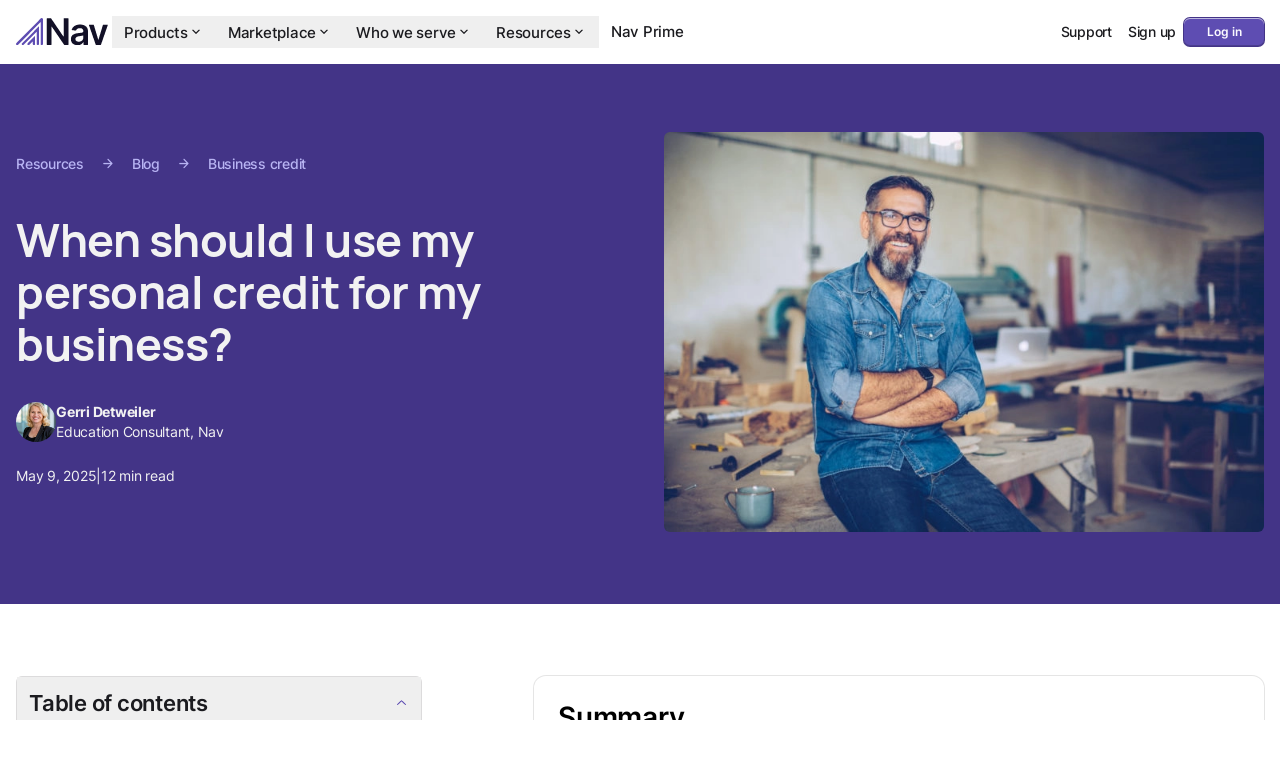

--- FILE ---
content_type: text/html; charset=utf-8
request_url: https://www.nav.com/blog/when-should-i-use-my-personal-credit-for-my-business-55885/
body_size: 74934
content:
<!DOCTYPE html><html class="h-full scroll-smooth" lang="en" dir="ltr"><head><meta charSet="utf-8"/><meta name="viewport" content="width=device-width, initial-scale=1"/><link rel="modulepreload" href="https://nav-web-static.nav.com/website/assets/entry.client-C91mqS0p.js"/><link rel="modulepreload" href="https://nav-web-static.nav.com/website/assets/locale-1W1vCSoE.js"/><link rel="modulepreload" href="https://nav-web-static.nav.com/website/assets/chunk-EPOLDU6W-CteoEOSa.js"/><link rel="modulepreload" href="https://nav-web-static.nav.com/website/assets/hooks-Tw9CgW68.js"/><link rel="modulepreload" href="https://nav-web-static.nav.com/website/assets/hydration-C_36Ebww.js"/><link rel="modulepreload" href="https://nav-web-static.nav.com/website/assets/context-CO3bKBVN.js"/><link rel="modulepreload" href="https://nav-web-static.nav.com/website/assets/root-DA35buUO.js"/><link rel="modulepreload" href="https://nav-web-static.nav.com/website/assets/error-page-Bc9g2SpJ.js"/><link rel="modulepreload" href="https://nav-web-static.nav.com/website/assets/index-CPaKbnL5.js"/><link rel="modulepreload" href="https://nav-web-static.nav.com/website/assets/use-capture-interaction-CMLh3967.js"/><link rel="modulepreload" href="https://nav-web-static.nav.com/website/assets/resolveHref-DV1FoZTu.js"/><link rel="modulepreload" href="https://nav-web-static.nav.com/website/assets/index-BEGDTeIX.js"/><link rel="modulepreload" href="https://nav-web-static.nav.com/website/assets/route-BMShDr_g.js"/><link rel="modulepreload" href="https://nav-web-static.nav.com/website/assets/use-scroll-to-id-BqB0udhU.js"/><link rel="modulepreload" href="https://nav-web-static.nav.com/website/assets/index-D3zf0dMd.js"/><link rel="modulepreload" href="https://nav-web-static.nav.com/website/assets/index-CRXbdymm.js"/><link rel="modulepreload" href="https://nav-web-static.nav.com/website/assets/index-2I-F_alJ.js"/><link rel="modulepreload" href="https://nav-web-static.nav.com/website/assets/index-CPtPADhj.js"/><link rel="modulepreload" href="https://nav-web-static.nav.com/website/assets/index-DVjxsAZH.js"/><link rel="modulepreload" href="https://nav-web-static.nav.com/website/assets/index-BQXQTUMg.js"/><link rel="modulepreload" href="https://nav-web-static.nav.com/website/assets/index-BKyUWtv5.js"/><link rel="modulepreload" href="https://nav-web-static.nav.com/website/assets/index-Bwo_idGg.js"/><link rel="modulepreload" href="https://nav-web-static.nav.com/website/assets/common-blocks-provider-IQYYlrOa.js"/><link rel="modulepreload" href="https://nav-web-static.nav.com/website/assets/page-pathname-BEsl81mo.js"/><link rel="modulepreload" href="https://nav-web-static.nav.com/website/assets/Blocks-jA2fovda.js"/><link rel="modulepreload" href="https://nav-web-static.nav.com/website/assets/index-BWsAiRSj.js"/><link rel="modulepreload" href="https://nav-web-static.nav.com/website/assets/index-Dc4BrDZX.js"/><link rel="modulepreload" href="https://nav-web-static.nav.com/website/assets/author-page-path-DVdL81QM.js"/><link rel="modulepreload" href="https://nav-web-static.nav.com/website/assets/component-with-default-props-6hwi-2ge.js"/><link rel="modulepreload" href="https://nav-web-static.nav.com/website/assets/common-blocks-provider-context-C2ohqIgJ.js"/><meta name="gitlab-dast-validation" content="9f067ee8-5d12-417a-9c14-4c84cdff025b"/><meta name="p:domain_verify" content="820a2b7f9ea95240b173af7b1dc5cfbc"/><meta name="zoom-domain-verification" content="ZOOM_verify_J1naV7R7ToS42qoFKHielg"/><meta property="fb:pages" content="503856713022335"/><link rel="canonical" href="https://www.nav.com/blog/when-should-i-use-my-personal-credit-for-my-business-55885/"/><meta property="og:locale" content="en_US"/><meta property="og:type" content="website"/><meta property="og:url" content="https://www.nav.com/blog/when-should-i-use-my-personal-credit-for-my-business-55885/"/><meta property="og:site_name" content="Nav"/><meta property="og:logo" content="https://www.nav.com/wp-content/uploads/2023/04/1536x836-1.png"/><title>When Should I Use My Personal Credit for My Business? - Nav</title><meta property="og:title" content="When Should I Use My Personal Credit for My Business? - Nav"/><meta name="description" content="The smart choice is to always separate your personal and business finances, credit, everything. But, sometimes it&#x27;s not possible. When should the lines cross?"/><meta name="og:description" content="The smart choice is to always separate your personal and business finances, credit, everything. But, sometimes it&#x27;s not possible. When should the lines cross?"/><meta name="twitter:card" content="summary_large_image"/><meta name="twitter:site" content="@navSMB"/><meta name="robots" content="index"/><meta name="og:image" content="https://nav-cms-assets.nav.com/images/personalcredforbiz-e1558561796116.webp"/><meta name="og:image:width" content="750"/><meta name="og:image:height" content="500"/><meta name="og:image:type" content="image/webp"/><meta property="og:type" content="article"/><meta name="author" content="Gerri Detweiler"/><meta name="twitter:label1" content="Written by"/><meta name="twitter:data1" content="Gerri Detweiler"/><meta name="twitter:label2" content="Est. reading time"/><meta name="twitter:data2" content="12 minutes"/><meta property="article:publisher" content="https://www.facebook.com/navsmb/"/><meta property="article:published_time" content="2025-05-09T07:01:25.000Z"/><meta property="article:modified_time" content="2025-05-12T20:07:02.067Z"/><link rel="preconnect" href="https://nav-web-static.nav.com" crossorigin="anonymous"/><link rel="preconnect" href="https://design-assets.nav.com" crossorigin="anonymous"/><link rel="preconnect" href="https://nav-cms-assets.nav.com" crossorigin="anonymous"/><link rel="preconnect" href="https://www.googletagmanager.com" crossorigin="anonymous"/><link rel="preload" href="https://fonts.gstatic.com/s/materialsymbolsrounded/v291/sykO-zNym6YjUruM-QrEh7-nyTnjDwKNJ_190FjpZIvLgyidOK7BDB_Qb9vUe2jjwjHK-P3BukXXkRzDgw.woff2" as="font" type="font/woff2" crossorigin="anonymous"/><link rel="preload" href="https://design-assets.nav.com/fonts/Inter-Regular.woff2" as="font" type="font/woff2" crossorigin="anonymous"/><link rel="preload" href="https://design-assets.nav.com/fonts/Inter-Medium.woff2" as="font" type="font/woff2" crossorigin="anonymous"/><link rel="preload" href="https://design-assets.nav.com/fonts/Inter-SemiBold.woff2" as="font" type="font/woff2" crossorigin="anonymous"/><link rel="preload" href="https://design-assets.nav.com/fonts/Manrope-Regular.woff2" as="font" type="font/woff2" crossorigin="anonymous"/><link rel="preload" href="https://design-assets.nav.com/fonts/Manrope-Bold.woff2" as="font" type="font/woff2" crossorigin="anonymous"/><link rel="shortcut icon" href="https://design-assets.nav.com/logos/favicon-fallback.png"/><link rel="icon" href="https://design-assets.nav.com/logos/favicon.gif" type="image/gif"/><link rel="apple-touch-icon" sizes="180x180" href="https://design-assets.nav.com/logos/apple-touch-icon.png"/><script type="application/ld+json">{"@context":"https://schema.org","@graph":[{"@type":"ImageObject","@id":"https://www.nav.com/#/schema/logo/image/","url":"https://www.nav.com/wp-content/uploads/2023/04/1536x836-1.png","contentUrl":"https://www.nav.com/wp-content/uploads/2023/04/1536x836-1.png","width":"1536","height":"836","caption":"Nav","inLanguage":"en-US"},{"@type":"Organization","@id":"https://www.nav.com/#organization","name":"Nav","url":"https://www.nav.com","logo":{"@type":"ImageObject","@id":"https://www.nav.com/#/schema/logo/image/","url":"https://www.nav.com/wp-content/uploads/2023/04/1536x836-1.png","contentUrl":"https://www.nav.com/wp-content/uploads/2023/04/1536x836-1.png","width":"1536","height":"836","caption":"Nav","inLanguage":"en-US"},"image":{"@id":"https://www.nav.com/#/schema/logo/image/"},"sameAs":["https://www.facebook.com/navsmb/","https://www.instagram.com/navsmb/","https://www.youtube.com/channel/UCwQ_IODKx-cEYT8Qluz_INA/","https://www.tiktok.com/@navsmb/","https://x.com/navsmb/","https://www.linkedin.com/company/navsmb/"]},{"@type":"WebSite","@id":"https://www.nav.com/#website","url":"https://www.nav.com","name":"Nav","description":"","publisher":{"@id":"https://www.nav.com/#organization"},"inLanguage":"en-US"},{"@type":"WebPage","@id":"https://www.nav.com/blog/when-should-i-use-my-personal-credit-for-my-business-55885/","url":"https://www.nav.com/blog/when-should-i-use-my-personal-credit-for-my-business-55885/","name":"When Should I Use My Personal Credit for My Business?","isPartOf":{"@id":"https://www.nav.com/#website"},"image":{"@id":"https://www.nav.com/blog/when-should-i-use-my-personal-credit-for-my-business-55885/#primaryimage"},"primaryImageOfPage":{"@id":"https://www.nav.com/blog/when-should-i-use-my-personal-credit-for-my-business-55885/#primaryimage"},"thumbnailUrl":"https://nav-cms-assets.nav.com/images/personalcredforbiz-e1558561796116.webp","datePublished":"2025-05-09T07:01:25.000Z","dateModified":"2025-05-12T20:07:02.067Z","description":"The smart choice is to always separate your personal and business finances, credit, everything. But, sometimes it's not possible. When should the lines cross?","breadcrumb":{"@id":"https://www.nav.com/blog/when-should-i-use-my-personal-credit-for-my-business-55885/#breadcrumbs"},"potentialAction":[{"@type":"ReadAction","target":["https://www.nav.com/blog/when-should-i-use-my-personal-credit-for-my-business-55885/"]}],"inLanguage":"en-US"},{"@type":"ImageObject","@id":"https://www.nav.com/blog/when-should-i-use-my-personal-credit-for-my-business-55885/#primaryimage","url":"https://nav-cms-assets.nav.com/images/personalcredforbiz-e1558561796116.webp","contentUrl":"https://nav-cms-assets.nav.com/images/personalcredforbiz-e1558561796116.webp","width":"750","height":"500","inLanguage":"en-US"},{"@type":"Person","@id":"https://www.nav.com/#/schema/person/1","name":"Gerri Detweiler","image":{"@id":"https://www.nav.com/#/schema/person/1/image/"},"description":"Education Consultant, Nav","sameAs":["linkedin.com/in/gerridetweiler"],"url":"https://www.nav.com/blog/authors/gerri-detweiler/"},{"@type":"ImageObject","@id":"https://www.nav.com/#/schema/person/1/image/","url":"https://nav-cms-assets.nav.com/images/gerri detweiler small headshot11.webp","contentUrl":"https://nav-cms-assets.nav.com/images/gerri detweiler small headshot11.webp","width":"300","height":"364","caption":"Photo of Gerri Detweiler, blond woman in dark jacket smiling at camera","inLanguage":"en-US"},{"@type":"BlogPosting","@id":"https://www.nav.com/blog/when-should-i-use-my-personal-credit-for-my-business-55885/#article","isPartOf":{"@id":"https://www.nav.com/blog/when-should-i-use-my-personal-credit-for-my-business-55885/"},"author":{"@id":"https://www.nav.com/#/schema/person/1"},"name":"When should I use my personal credit for my business?","headline":"When should I use my personal credit for my business?","description":"Edward Whittaker has grown Great Basin Power, which sells energy equipment, including generators, solar, and energy storage to a six-figure … Continued\n","datePublished":"2025-05-09T07:01:25.000Z","dateModified":"2025-05-12T20:07:02.067Z","mainEntityOfPage":{"@id":"https://www.nav.com/blog/when-should-i-use-my-personal-credit-for-my-business-55885/"},"wordCount":2150,"publisher":{"@id":"https://www.nav.com/#organization"},"image":{"@id":"https://www.nav.com/blog/when-should-i-use-my-personal-credit-for-my-business-55885/#primaryimage"},"thumbnailUrl":"https://nav-cms-assets.nav.com/images/personalcredforbiz-e1558561796116.webp","articleSection":["Business credit","Financing"],"copyrightYear":2025,"inLanguage":"en-US"},{"@type":"ImageObject","@id":"https://www.nav.com/blog/when-should-i-use-my-personal-credit-for-my-business-55885/#primaryimage","url":"https://nav-cms-assets.nav.com/images/personalcredforbiz-e1558561796116.webp","contentUrl":"https://nav-cms-assets.nav.com/images/personalcredforbiz-e1558561796116.webp","width":"750","height":"500","inLanguage":"en-US"},{"@type":"BreadcrumbList","@id":"https://www.nav.com/blog/when-should-i-use-my-personal-credit-for-my-business-55885/#breadcrumbs","itemListElement":[{"@type":"ListItem","position":1,"name":"Home","item":"https://www.nav.com/"},{"@type":"ListItem","position":2,"name":"When should I use my personal credit for my business?","item":"https://www.nav.com/blog/when-should-i-use-my-personal-credit-for-my-business-55885/"}]}]}</script><link rel="stylesheet" href="https://nav-web-static.nav.com/website/assets/root-DRps6XPo.css"/></head><body class="h-full overflow-x-hidden"><noscript><iframe src="https://www.googletagmanager.com/ns.html?id=GTM-T29JVS7T" height="0" width="0" style="display:none;visibility:hidden"></iframe></noscript><div class="isolate"><div class="body1 flex h-full flex-col"><div class=" flex w-full grow flex-col"><div data-interaction-section="header"><header class="relative"><div class="bg-white transition-all) fixed z-[2000] w-full print:hidden"><div class="Gutter mx-auto my-0 w-full max-w-[1440px] px-0"><div class="block md:hidden"><div class="NavigationMenuVertical relative z-[1000] flex items-center justify-between px-200 py-100" data-testid="header:navigation:vertical"><a class="inline-flex items-center" data-testid="header:nav-logo" href="/" data-discover="true"><span class="w-[78.75px] h-[24px]"><picture><img src="https://design-assets.nav.com/logos/nav-logo-on-light.svg" alt="Nav Logo" class="" loading="eager" fetchPriority="high"/></picture></span></a><nav><button class="p-150" aria-label="Open navigation menu" type="button" aria-haspopup="dialog" aria-expanded="false" aria-controls="radix-«R9cl5»" data-state="closed"><span class="text-onSurface"><svg width="24" height="24" viewBox="0 0 24 24" fill="none" xmlns="http://www.w3.org/2000/svg"><path d="M4 18C3.71667 18 3.475 17.9083 3.275 17.725C3.09167 17.525 3 17.2833 3 17C3 16.7167 3.09167 16.4833 3.275 16.3C3.475 16.1 3.71667 16 4 16H20C20.2833 16 20.5167 16.1 20.7 16.3C20.9 16.4833 21 16.7167 21 17C21 17.2833 20.9 17.525 20.7 17.725C20.5167 17.9083 20.2833 18 20 18H4ZM4 13C3.71667 13 3.475 12.9083 3.275 12.725C3.09167 12.525 3 12.2833 3 12C3 11.7167 3.09167 11.4833 3.275 11.3C3.475 11.1 3.71667 11 4 11H20C20.2833 11 20.5167 11.1 20.7 11.3C20.9 11.4833 21 11.7167 21 12C21 12.2833 20.9 12.525 20.7 12.725C20.5167 12.9083 20.2833 13 20 13H4ZM4 8C3.71667 8 3.475 7.90833 3.275 7.725C3.09167 7.525 3 7.28333 3 7C3 6.71667 3.09167 6.48333 3.275 6.3C3.475 6.1 3.71667 6 4 6H20C20.2833 6 20.5167 6.1 20.7 6.3C20.9 6.48333 21 6.71667 21 7C21 7.28333 20.9 7.525 20.7 7.725C20.5167 7.90833 20.2833 8 20 8H4Z" fill="currentColor"></path></svg></span></button></nav></div></div><div class="hidden md:block"><div class="NavigationMenuHorizontal relative z-[2000] flex gap-300 px-200 py-150" data-testid="header:navigation:horizontal"><a class="inline-flex items-center" data-testid="header:nav-logo" href="/" data-discover="true"><span class="w-[91.88px] h-[28px]"><picture><img src="https://design-assets.nav.com/logos/nav-logo-on-light.svg" alt="Nav Logo" class="" loading="eager" fetchPriority="high"/></picture></span></a><nav aria-label="Main" data-orientation="horizontal" dir="ltr" class="NavigationMenuRoot relative z-10 flex w-screen justify-start"><div style="position:relative"><ul data-orientation="horizontal" class="NavigationMenuList m-0 flex list-none justify-center p-50" dir="ltr"><li><button id="radix-«Racl5»-trigger-radix-«Rlqcl5»" data-state="closed" aria-expanded="false" aria-controls="radix-«Racl5»-content-radix-«Rlqcl5»" class="NavigationMenuTrigger body2-emphasized space-between no-outline flex select-none items-center gap-25 px-150 py-100 text-[15px] leading-none text-onSurface" data-radix-collection-item="">Products<!-- --> <span><svg width="16" height="16" viewBox="0 0 16 16" fill="none" xmlns="http://www.w3.org/2000/svg"><path d="M7.99987 9.96676C7.91098 9.96676 7.82765 9.95288 7.74987 9.9251C7.67209 9.89732 7.59987 9.8501 7.5332 9.78343L4.46654 6.71676C4.34431 6.59454 4.2832 6.43899 4.2832 6.2501C4.2832 6.06121 4.34431 5.90565 4.46654 5.78343C4.58876 5.66121 4.74431 5.6001 4.9332 5.6001C5.12209 5.6001 5.27765 5.66121 5.39987 5.78343L7.99987 8.38343L10.5999 5.78343C10.7221 5.66121 10.8776 5.6001 11.0665 5.6001C11.2554 5.6001 11.411 5.66121 11.5332 5.78343C11.6554 5.90565 11.7165 6.06121 11.7165 6.2501C11.7165 6.43899 11.6554 6.59454 11.5332 6.71676L8.46654 9.78343C8.39987 9.8501 8.32765 9.89732 8.24987 9.9251C8.17209 9.95288 8.08876 9.96676 7.99987 9.96676Z" fill="currentColor"></path></svg></span> </button></li><li><button id="radix-«Racl5»-trigger-radix-«R15qcl5»" data-state="closed" aria-expanded="false" aria-controls="radix-«Racl5»-content-radix-«R15qcl5»" class="NavigationMenuTrigger body2-emphasized space-between no-outline flex select-none items-center gap-25 px-150 py-100 text-[15px] leading-none text-onSurface" data-radix-collection-item="">Marketplace<!-- --> <span><svg width="16" height="16" viewBox="0 0 16 16" fill="none" xmlns="http://www.w3.org/2000/svg"><path d="M7.99987 9.96676C7.91098 9.96676 7.82765 9.95288 7.74987 9.9251C7.67209 9.89732 7.59987 9.8501 7.5332 9.78343L4.46654 6.71676C4.34431 6.59454 4.2832 6.43899 4.2832 6.2501C4.2832 6.06121 4.34431 5.90565 4.46654 5.78343C4.58876 5.66121 4.74431 5.6001 4.9332 5.6001C5.12209 5.6001 5.27765 5.66121 5.39987 5.78343L7.99987 8.38343L10.5999 5.78343C10.7221 5.66121 10.8776 5.6001 11.0665 5.6001C11.2554 5.6001 11.411 5.66121 11.5332 5.78343C11.6554 5.90565 11.7165 6.06121 11.7165 6.2501C11.7165 6.43899 11.6554 6.59454 11.5332 6.71676L8.46654 9.78343C8.39987 9.8501 8.32765 9.89732 8.24987 9.9251C8.17209 9.95288 8.08876 9.96676 7.99987 9.96676Z" fill="currentColor"></path></svg></span> </button></li><li><button id="radix-«Racl5»-trigger-radix-«R1lqcl5»" data-state="closed" aria-expanded="false" aria-controls="radix-«Racl5»-content-radix-«R1lqcl5»" class="NavigationMenuTrigger body2-emphasized space-between no-outline flex select-none items-center gap-25 px-150 py-100 text-[15px] leading-none text-onSurface" data-radix-collection-item="">Who we serve<!-- --> <span><svg width="16" height="16" viewBox="0 0 16 16" fill="none" xmlns="http://www.w3.org/2000/svg"><path d="M7.99987 9.96676C7.91098 9.96676 7.82765 9.95288 7.74987 9.9251C7.67209 9.89732 7.59987 9.8501 7.5332 9.78343L4.46654 6.71676C4.34431 6.59454 4.2832 6.43899 4.2832 6.2501C4.2832 6.06121 4.34431 5.90565 4.46654 5.78343C4.58876 5.66121 4.74431 5.6001 4.9332 5.6001C5.12209 5.6001 5.27765 5.66121 5.39987 5.78343L7.99987 8.38343L10.5999 5.78343C10.7221 5.66121 10.8776 5.6001 11.0665 5.6001C11.2554 5.6001 11.411 5.66121 11.5332 5.78343C11.6554 5.90565 11.7165 6.06121 11.7165 6.2501C11.7165 6.43899 11.6554 6.59454 11.5332 6.71676L8.46654 9.78343C8.39987 9.8501 8.32765 9.89732 8.24987 9.9251C8.17209 9.95288 8.08876 9.96676 7.99987 9.96676Z" fill="currentColor"></path></svg></span> </button></li><li><button id="radix-«Racl5»-trigger-radix-«R25qcl5»" data-state="closed" aria-expanded="false" aria-controls="radix-«Racl5»-content-radix-«R25qcl5»" class="NavigationMenuTrigger body2-emphasized space-between no-outline flex select-none items-center gap-25 px-150 py-100 text-[15px] leading-none text-onSurface" data-radix-collection-item="">Resources<!-- --> <span><svg width="16" height="16" viewBox="0 0 16 16" fill="none" xmlns="http://www.w3.org/2000/svg"><path d="M7.99987 9.96676C7.91098 9.96676 7.82765 9.95288 7.74987 9.9251C7.67209 9.89732 7.59987 9.8501 7.5332 9.78343L4.46654 6.71676C4.34431 6.59454 4.2832 6.43899 4.2832 6.2501C4.2832 6.06121 4.34431 5.90565 4.46654 5.78343C4.58876 5.66121 4.74431 5.6001 4.9332 5.6001C5.12209 5.6001 5.27765 5.66121 5.39987 5.78343L7.99987 8.38343L10.5999 5.78343C10.7221 5.66121 10.8776 5.6001 11.0665 5.6001C11.2554 5.6001 11.411 5.66121 11.5332 5.78343C11.6554 5.90565 11.7165 6.06121 11.7165 6.2501C11.7165 6.43899 11.6554 6.59454 11.5332 6.71676L8.46654 9.78343C8.39987 9.8501 8.32765 9.89732 8.24987 9.9251C8.17209 9.95288 8.08876 9.96676 7.99987 9.96676Z" fill="currentColor"></path></svg></span> </button></li><li><a class="NavigationMenuLink body2-emphasized no-outline block select-none px-150 py-100 text-[15px] leading-none text-onSurface" href="/nav-prime/" data-radix-collection-item="">Nav Prime</a></li></ul></div><div class="ViewportPosition absolute left-0 top-full flex w-full justify-start"></div></nav><div class="flex shrink-0 items-center gap-400"><div class="text-onSurface inline-flex"><a href="https://help.nav.com/en/" style="color:inherit" data-testid="header:support" class="wf-button group/wf-button relative inline-flex items-center justify-center rounded-200 text-center antialiased transition-all duration-100 ease-in-out disabled:from-transparent disabled:to-transparent gap-25 bg-transparent [&amp;&gt;.invisible]:gap-25 text-onSurfaceVariant active:opacity-60 disabled:text-onSurfaceDim disabled:no-underline body2-emphasized min-h-auto min-w-auto p-100" color="inherit"><span data-testid="button-text-container" class="group-hover/wf-button:underline group-disabled/wf-button:no-underline body2-emphasized">Support</span></a></div><div class="text-onSurface inline-flex"><a href="https://app.nav.com/registration/" style="color:inherit" data-testid="header:create-account" class="wf-button group/wf-button relative inline-flex items-center justify-center rounded-200 text-center antialiased transition-all duration-100 ease-in-out disabled:from-transparent disabled:to-transparent gap-25 bg-transparent [&amp;&gt;.invisible]:gap-25 text-onSurfaceVariant active:opacity-60 disabled:text-onSurfaceDim disabled:no-underline body2-emphasized min-h-auto min-w-auto p-100" color="inherit"><span data-testid="button-text-container" class="group-hover/wf-button:underline group-disabled/wf-button:no-underline body2-emphasized">Sign up</span></a></div><a href="https://app.nav.com/login/" data-testid="header:login" class="wf-button group/wf-button relative inline-flex items-center justify-center rounded-200 text-center antialiased transition-all duration-100 ease-in-out disabled:from-transparent disabled:to-transparent bg-primary text-onPrimary shadow-[0_1px_0.5px_0_rgb(255_255_255/60%)_inset,0_-1px_0.5px_0_rgb(0_0_0/20%)_inset,0_0_0_1px_hsl(var(--twc-onPrimaryContainer))] dark:shadow-[0_1px_0.5px_0_rgb(255_255_255/60%)_inset,0_-1px_0.5px_0_rgb(0_0_0/20%)_inset,0_0_0_1px_hsl(var(--twc-outlineVariant))] hover:bg-gradient-to-b hover:from-[rgb(152,145,222)]/30 hover:from-25% hover:via-[rgb(94,77,178)]/30 hover:via-75% hover:to-[rgb(94,77,178)]/0 active:bg-gradient-to-b active:from-[rgb(20,6,56)]/30 active:from-25% active:via-[rgb(67,52,135)]/30 active:via-75% active:to-[rgb(67,52,135)]/0 active:scale-[0.96] active:text-onPrimary/60 active:shadow-[0_0_0_1px_#000] disabled:bg-[rgb(27,27,31)]/4 disabled:text-onSurfaceDim disabled:shadow-none dark:disabled:shadow-none caption1-emphasized min-h-350 min-w-1000 gap-25 px-100 py-75 [&amp;&gt;.invisible]:gap-25 [&amp;_.nav-icon]:size-[var(--nav-icon-size-small)] [&amp;_.nav-icon]:text-[length:--nav-icon-size-small]">Log in</a></div></div></div></div></div></header></div><div class="w-full grow"><div data-interaction-section="body"><div class="flex w-full flex-col bg-onPrimaryContainer pt-800 md:min-h-[544px] md:pt-[60px]"><div class="Gutter mx-auto my-0 w-full max-w-[1440px] grid grow grid-cols-1 gap-600 px-200 py-300 md:grid-cols-2 md:py-[72px]"><div class="col-span-1 flex flex-col text-inverseOnSurface md:justify-center"><div class="body2-emphasized mb-400 flex items-center text-inversePrimary md:mb-500"><a href="/resources/" data-discover="true">Resources</a><span style="font-variation-settings:&#x27;FILL&#x27; 0, &#x27;OPSZ&#x27; 16" class="material-symbols-rounded nav-icon text-[16px] mx-200" data-testid="icon:arrow_forward">arrow_forward</span><a href="/blog/" data-discover="true">Blog</a><span style="font-variation-settings:&#x27;FILL&#x27; 0, &#x27;OPSZ&#x27; 16" class="material-symbols-rounded nav-icon text-[16px] mx-200" data-testid="icon:arrow_forward">arrow_forward</span><a href="/blog?archiveCategory=business-credit#category-results" data-discover="true">Business credit</a></div><h1 class="display2-emphasized md:display1-emphasized col-span-1 mb-400">When should I use my personal credit for my business?</h1><div class="flex flex-wrap items-center gap-200"><div class="flex items-center gap-200"><div><picture><img src="https://nav-cms-assets.nav.com/images/gerri detweiler small headshot11-300x364.webp" alt="Gerri Detweiler&#x27;s profile" class="object-cover object-center size-500 rounded-full bg-onPrimeContainer" loading="lazy" fetchPriority="auto"/></picture></div><div class="flex flex-col gap-50"><p class="body2"><span class="font-bold">Gerri Detweiler</span></p><p class="body2">Education Consultant, Nav</p></div></div></div><div class="body2 my-300 flex gap-200"><span>May 9, 2025</span>|<span>12 min read</span></div></div><div class="relative aspect-[7/4] w-full overflow-hidden rounded-200"><picture><img src="https://nav-cms-assets.nav.com/images/personalcredforbiz-e1558561796116-750x500.webp" alt="" class="size-full object-cover object-center" loading="eager" fetchPriority="high"/></picture></div></div></div><div class="Gutter mx-auto my-0 w-full max-w-[1440px] px-200"><div class="relative grid grid-cols-1 gap-300 md:grid-cols-[1.2fr,2fr] md:gap-600 md:pt-600 lg:gap-1000" data-testid="TwoColumnLayoutRoot"><aside class="" data-testid="TwoColumnLayoutSidebar"><div class="sticky md:top-[65px] md:h-[calc(100vh-65px)]"><div class="flex h-full flex-col gap-300 overflow-auto pt-300 md:py-300 md:pr-400"><div class="print:hidden" data-testid="table-of-contents"><div class="m-auto w-full"><div class="sc-bRKDuR jYIPCV mx-auto my-0 flex w-full max-w-[946px] flex-col items-start rounded-200 border border-outlineVariant laptop:hidden" data-orientation="vertical"><div data-state="closed" data-orientation="vertical" class="sc-hvigdm fclyyU flex flex-col items-start gap-0 self-stretch border-t border-outlineVariant p-0 first:border-t-0"><button type="button" aria-controls="radix-«R1lakl5»" aria-expanded="false" data-state="closed" data-orientation="vertical" id="radix-«Rlakl5»" class="sc-ggWZvA bWJyRr sc-fhHczv kTbYFY mx-0 flex items-center gap-125 self-stretch p-150 group/accordion-trigger flex w-full items-center justify-between text-left text-[15px] leading-relaxed" data-testid="accordion:accordionItems:0" data-radix-collection-item=""><span class="title2-emphasized text-onSurface">Table of contents</span><span class="text-primary group-data-[disabled]/accordion-trigger:invisible group-data-[state=open]/accordion-trigger:rotate-180"><svg xmlns="http://www.w3.org/2000/svg" width="15" height="15" viewBox="0 0 15 15" fill="none"><rect width="15" height="15" fill="white" fill-opacity="0.01"></rect><path fill-rule="evenodd" clip-rule="evenodd" d="M3.13523 6.15803C3.3241 5.95657 3.64052 5.94637 3.84197 6.13523L7.5 9.56464L11.158 6.13523C11.3595 5.94637 11.6759 5.95657 11.8648 6.15803C12.0536 6.35949 12.0434 6.67591 11.842 6.86477L7.84197 10.6148C7.64964 10.7951 7.35036 10.7951 7.15803 10.6148L3.15803 6.86477C2.95657 6.67591 2.94637 6.35949 3.13523 6.15803Z" fill="currentcolor"></path></svg></span></button><div data-state="closed" id="radix-«R1lakl5»" hidden="" role="region" aria-labelledby="radix-«Rlakl5»" data-orientation="vertical" class="data-[state=closed]:animate-[radixAccordionUp_300ms_cubic-bezier(0.87,0,0.13,1)] data-[state=open]:animate-[radixAccordionDown_300ms_cubic-bezier(0.87,0,0.13,1)] w-full overflow-hidden rounded-b-200 border-t border-outlineVariant bg-[#F2F2F5] text-[#60646C]" style="--radix-accordion-content-height:var(--radix-collapsible-content-height);--radix-accordion-content-width:var(--radix-collapsible-content-width)"></div></div></div></div><div class="m-auto w-full"><div class="sc-bRKDuR jYIPCV mx-auto my-0 w-full max-w-[946px] flex-col items-start rounded-200 border border-outlineVariant hidden laptop:block" data-orientation="vertical"><div data-state="open" data-orientation="vertical" class="sc-hvigdm fclyyU flex flex-col items-start gap-0 self-stretch border-t border-outlineVariant p-0 first:border-t-0"><button type="button" aria-controls="radix-«R1pakl5»" aria-expanded="true" data-state="open" data-orientation="vertical" id="radix-«Rpakl5»" class="sc-ggWZvA bWJyRr sc-fhHczv kTbYFY mx-0 flex items-center gap-125 self-stretch p-150 group/accordion-trigger flex w-full items-center justify-between text-left text-[15px] leading-relaxed" data-testid="accordion:accordionItems:0" data-radix-collection-item=""><span class="title2-emphasized text-onSurface">Table of contents</span><span class="text-primary group-data-[disabled]/accordion-trigger:invisible group-data-[state=open]/accordion-trigger:rotate-180"><svg xmlns="http://www.w3.org/2000/svg" width="15" height="15" viewBox="0 0 15 15" fill="none"><rect width="15" height="15" fill="white" fill-opacity="0.01"></rect><path fill-rule="evenodd" clip-rule="evenodd" d="M3.13523 6.15803C3.3241 5.95657 3.64052 5.94637 3.84197 6.13523L7.5 9.56464L11.158 6.13523C11.3595 5.94637 11.6759 5.95657 11.8648 6.15803C12.0536 6.35949 12.0434 6.67591 11.842 6.86477L7.84197 10.6148C7.64964 10.7951 7.35036 10.7951 7.15803 10.6148L3.15803 6.86477C2.95657 6.67591 2.94637 6.35949 3.13523 6.15803Z" fill="currentcolor"></path></svg></span></button><div data-state="open" id="radix-«R1pakl5»" role="region" aria-labelledby="radix-«Rpakl5»" data-orientation="vertical" class="data-[state=closed]:animate-[radixAccordionUp_300ms_cubic-bezier(0.87,0,0.13,1)] data-[state=open]:animate-[radixAccordionDown_300ms_cubic-bezier(0.87,0,0.13,1)] w-full overflow-hidden rounded-b-200 border-t border-outlineVariant bg-[#F2F2F5] text-[#60646C]" style="--radix-accordion-content-height:var(--radix-collapsible-content-height);--radix-accordion-content-width:var(--radix-collapsible-content-width)"><div class="w-full px-150 pt-150"><div class="relative"><div class="w-full p-150 pb-250 md:max-h-[35vh] md:overflow-y-auto"><ol class="flex flex-col gap-200"><li class="flex h-full list-decimal"><a class="body1 text-start text-onSurface" href="/blog/when-should-i-use-my-personal-credit-for-my-business-55885/#is-it-ever-ok-to-use-personal-credit-for-business-expenses" data-discover="true">Is it ever OK to use personal credit for business expenses?</a></li><li class="flex h-full list-decimal"><a class="body1 text-start text-onSurface" href="/blog/when-should-i-use-my-personal-credit-for-my-business-55885/#situations-in-which-personal-credit-for-business-may-be-necessary" data-discover="true">Situations in which personal credit for business may be necessary</a></li><li class="flex h-full list-decimal"><a class="body1 text-start text-onSurface" href="/blog/when-should-i-use-my-personal-credit-for-my-business-55885/#why-keeping-clear-records-is-essential-if-you-use-personal-credit-for-business" data-discover="true">Why keeping clear records is essential if you use personal credit for business</a></li><li class="flex h-full list-decimal"><a class="body1 text-start text-onSurface" href="/blog/when-should-i-use-my-personal-credit-for-my-business-55885/#what-is-a-personal-guarantee" data-discover="true">What is a personal guarantee?</a></li><li class="flex h-full list-decimal"><a class="body1 text-start text-onSurface" href="/blog/when-should-i-use-my-personal-credit-for-my-business-55885/#should-you-sign-a-personal-guarantee" data-discover="true">Should you sign a personal guarantee?</a></li><li class="flex h-full list-decimal"><a class="body1 text-start text-onSurface" href="/blog/when-should-i-use-my-personal-credit-for-my-business-55885/#why-building-business-credit-should-be-a-priority" data-discover="true">Why building business credit should be a priority</a></li><li class="flex h-full list-decimal"><a class="body1 text-start text-onSurface" href="/blog/when-should-i-use-my-personal-credit-for-my-business-55885/#why-to-avoid-using-personal-credit-cards-for-business" data-discover="true">Why to avoid using personal credit cards for business</a></li><li class="flex h-full list-decimal"><a class="body1 text-start text-onSurface" href="/blog/when-should-i-use-my-personal-credit-for-my-business-55885/#how-to-establish-business-credit" data-discover="true">How to establish business credit </a></li><li class="flex h-full list-decimal"><a class="body1 text-start text-onSurface" href="/blog/when-should-i-use-my-personal-credit-for-my-business-55885/#how-nav-can-help-you-build-business-credit" data-discover="true">How Nav can help you build business credit</a></li><li class="flex h-full list-decimal"><a class="body1 text-start text-onSurface" href="/blog/when-should-i-use-my-personal-credit-for-my-business-55885/#fa-qs" data-discover="true">FAQs</a></li></ol></div><div class="pointer-events-none absolute bottom-0 left-0 h-400 w-full bg-gradient-to-t from-[#F2F2F5] to-transparent"></div> </div></div></div></div></div></div></div><div class="hidden md:flex md:flex-col"><div><div class="flex flex-col gap-300"><aside data-testid="Callout:23" class="flex items-start gap-100 rounded-200 p-300 bg-primary text-inverseOnSurface"><div class="w-full"><p class="title3-emphasized mb-100">Build your foundation with Nav Prime</p><div class="w-full"><p class="mb-200 w-full text-inherit [font-weight:inherit] only:mb-0"><span>Options for new businesses are often limited. The first years focus on building your profile and progressing.</span></p></div><div class="relative z-30 mt-300 flex gap-200"><a class="wf-button group/wf-button relative inline-flex items-center justify-center rounded-200 text-center antialiased transition-all duration-100 ease-in-out disabled:from-transparent disabled:to-transparent bg-surfaceContainerHighest text-onSurface shadow-elevation1 hover:bg-gradient-to-b hover:from-white/0 hover:to-[rgb(27,27,31)]/4 hover:to-100% active:bg-gradient-to-b active:from-[rgb(27,27,31)]/8 active:to-[rgb(27,27,31)]/8 active:to-100% active:scale-[0.96] active:text-onSurface/60 active:shadow-buttonActive disabled:bg-[rgb(27,27,31)]/4 disabled:text-onSurfaceDim disabled:shadow-none disabled:hover:bg-none body2-emphasized min-h-400 min-w-1000 gap-50 px-100 py-75 [&amp;&gt;.invisible]:gap-50 [&amp;_.nav-icon]:size-[var(--nav-icon-size-medium)] [&amp;_.nav-icon]:text-[length:--nav-icon-size-medium] w-full md:w-auto" data-testid="callout:cta-button-0" href="/nav-prime/" data-discover="true">Learn more</a></div></div></aside><aside data-testid="Callout:250" class="flex items-start gap-100 rounded-200 p-300 bg-primarySurface text-onSurface"><div class="w-full"><p class="title3-emphasized mb-100">Get the Main Street Makers newsletter</p><div class="w-full"><!--$--><div class="block-fade w-full "><div class=""><div class="Gutter mx-auto my-0 w-full max-w-[1440px] px-0"><div class="w-full"><form data-block="FormBlock" class="mx-auto flex max-w-[900px] flex-col text-left" data-discover="true" action="/blog/when-should-i-use-my-personal-credit-for-my-business-55885/" method="get"><div class="flex w-full flex-col items-end gap-200 md:flex-row"><div class="grid w-full grid-cols-12 gap-200"><div class="col-span-12"><label class="body2 relative flex flex-col gap-100 text-onSurface"><input type="text" placeholder="Email" class="body1 w-full rounded-200 border border-solid p-150 text-onSurface placeholder:text-onSurfaceDim hover:enabled:border-outline focus:enabled:border-primary active:enabled:border-primary bg-surface border-outlineVariant" name="email"/></label></div></div><div class="flex w-full shrink-0 flex-row items-center gap-200 md:w-auto"><button class="wf-button group/wf-button relative inline-flex items-center justify-center rounded-200 text-center antialiased transition-all duration-100 ease-in-out disabled:from-transparent disabled:to-transparent bg-primary text-onPrimary shadow-[0_1px_0.5px_0_rgb(255_255_255/60%)_inset,0_-1px_0.5px_0_rgb(0_0_0/20%)_inset,0_0_0_1px_hsl(var(--twc-onPrimaryContainer))] dark:shadow-[0_1px_0.5px_0_rgb(255_255_255/60%)_inset,0_-1px_0.5px_0_rgb(0_0_0/20%)_inset,0_0_0_1px_hsl(var(--twc-outlineVariant))] hover:bg-gradient-to-b hover:from-[rgb(152,145,222)]/30 hover:from-25% hover:via-[rgb(94,77,178)]/30 hover:via-75% hover:to-[rgb(94,77,178)]/0 active:bg-gradient-to-b active:from-[rgb(20,6,56)]/30 active:from-25% active:via-[rgb(67,52,135)]/30 active:via-75% active:to-[rgb(67,52,135)]/0 active:scale-[0.96] active:text-onPrimary/60 active:shadow-[0_0_0_1px_#000] disabled:bg-[rgb(27,27,31)]/4 disabled:text-onSurfaceDim disabled:shadow-none dark:disabled:shadow-none body1-emphasized min-h-600 min-w-1000 gap-100 px-200 py-150 [&amp;&gt;.invisible]:gap-100 [&amp;_.nav-icon]:size-[var(--nav-icon-size-large)] [&amp;_.nav-icon]:text-[length:--nav-icon-size-large] w-full md:w-auto" type="submit">Sign up</button></div></div></form></div></div></div></div><!--/$--></div></div></aside></div><div class="py-400 md:pb-0"><div class="flex justify-center gap-200 text-onSurfaceVariant md:justify-start"><a class="flex size-400 items-center justify-center" target="_blank" aria-label="Share on LinkedIn" href="https://www.linkedin.com/sharing/share-offsite/?url=https%3A%2F%2Fwww.nav.com%2Fblog%2Fwhen-should-i-use-my-personal-credit-for-my-business-55885%2F" rel="noreferrer"><svg width="20" height="20" viewBox="0 0 20 20" fill="none" xmlns="http://www.w3.org/2000/svg"><path d="M5.16895 18.75H1.54004V7.06641H5.16895V18.75ZM3.35254 5.47266C2.19238 5.47266 1.25098 4.51172 1.25098 3.35156C1.25098 2.79419 1.47239 2.25965 1.86651 1.86553C2.26063 1.47141 2.79517 1.25 3.35254 1.25C3.90991 1.25 4.44445 1.47141 4.83857 1.86553C5.23269 2.25965 5.4541 2.79419 5.4541 3.35156C5.4541 4.51172 4.5127 5.47266 3.35254 5.47266ZM18.7471 18.75H15.126V13.0625C15.126 11.707 15.0986 9.96875 13.2393 9.96875C11.3525 9.96875 11.0635 11.4414 11.0635 12.9648V18.75H7.43848V7.06641H10.9189V8.66016H10.9697C11.4541 7.74219 12.6377 6.77344 14.4033 6.77344C18.0752 6.77344 18.751 9.19141 18.751 12.332V18.75H18.7471Z" fill="currentColor"></path></svg></a><a class="flex size-400 items-center justify-center" target="_blank" aria-label="Share on X" href="https://x.com/share?url=https%3A%2F%2Fwww.nav.com%2Fblog%2Fwhen-should-i-use-my-personal-credit-for-my-business-55885%2F&amp;text=When%20should%20I%20use%20my%20personal%20credit%20for%20my%20business%3F" rel="noreferrer"><svg width="20" height="20" viewBox="0 0 20 20" fill="none" xmlns="http://www.w3.org/2000/svg"><path d="M15.2022 1.875H17.96L11.9365 8.75781L19.0225 18.125H13.4756L9.12793 12.4453L4.15918 18.125H1.39746L7.83887 10.7617L1.0459 1.875H6.7334L10.6592 7.06641L15.2022 1.875ZM14.2334 16.4766H15.7607L5.90137 3.4375H4.26074L14.2334 16.4766Z" fill="currentColor"></path></svg></a><a class="flex size-400 items-center justify-center" target="_blank" aria-label="Share on Facebook" href="https://www.facebook.com/sharer/sharer.php?u=https%3A%2F%2Fwww.nav.com%2Fblog%2Fwhen-should-i-use-my-personal-credit-for-my-business-55885%2F" rel="noreferrer"><svg width="20" height="20" viewBox="0 0 20 20" fill="none" xmlns="http://www.w3.org/2000/svg"><path d="M7.25451 11.4859V18.7862H11.2359V11.4859H14.2047L14.8225 8.12926H11.2359V6.94172C11.2359 5.16727 11.9326 4.48769 13.7311 4.48769C14.2905 4.48769 14.7401 4.50142 15.001 4.52888V1.48452C14.5102 1.35067 13.3089 1.21338 12.6156 1.21338C8.94658 1.21338 7.25451 2.94664 7.25451 6.6843V8.12926H4.98926V11.4859H7.25451Z" fill="currentColor"></path></svg></a><a class="flex size-400 items-center justify-center" target="_blank" aria-label="Share via Email" href="mailto:?subject=When%20should%20I%20use%20my%20personal%20credit%20for%20my%20business%3F&amp;body=https%3A%2F%2Fwww.nav.com%2Fblog%2Fwhen-should-i-use-my-personal-credit-for-my-business-55885%2F" rel="noreferrer"><span style="font-variation-settings:&#x27;FILL&#x27; 0, &#x27;OPSZ&#x27; 16" class="material-symbols-rounded nav-icon text-[20px]" data-testid="icon:mail">mail</span></a><div class="flex size-400 items-center justify-center"></div></div></div></div></div></div></div></aside><section class="md:py-300" data-testid="TwoColumnLayoutContent"><div class="flex flex-col gap-300 md:gap-600"><section><div data-testid="card:root" class="flex flex-col items-stretch rounded-400 bg-surfaceContainer shadow-elevation1 p-300"><h2 class="title1-emphasized mb-200">Summary</h2><ul class="mb-400 flex flex-col gap-200"><li class="flex gap-100 text-body1"><span class="inline-flex size-250 items-center text-primary"><span style="font-variation-settings:&#x27;FILL&#x27; 0, &#x27;OPSZ&#x27; 20" class="material-symbols-rounded nav-icon text-[20px]" data-testid="icon:check_circle">check_circle</span></span>Using personal credit for business can provide initial funding but may expose personal assets to risk.​</li><li class="flex gap-100 text-body1"><span class="inline-flex size-250 items-center text-primary"><span style="font-variation-settings:&#x27;FILL&#x27; 0, &#x27;OPSZ&#x27; 20" class="material-symbols-rounded nav-icon text-[20px]" data-testid="icon:check_circle">check_circle</span></span>Separating personal and business finances supports clearer financial tracking and liability protection.​</li><li class="flex gap-100 text-body1"><span class="inline-flex size-250 items-center text-primary"><span style="font-variation-settings:&#x27;FILL&#x27; 0, &#x27;OPSZ&#x27; 20" class="material-symbols-rounded nav-icon text-[20px]" data-testid="icon:check_circle">check_circle</span></span>Transitioning to business credit as soon as feasible promotes long-term financial health and growth.</li></ul><div class="mb-200"><div class="flex flex-col items-start text-left"><div class="flex caption2"><div class="w-full [&amp;_a]:text-[length:inherit] [&amp;_a]:leading-[inherit] [&amp;_a]:text-inherit [&amp;_a]:underline"><p class="mb-200 w-full text-inherit [font-weight:inherit]"><span>Editorial note: Our top priority is to give you the best financial information for your business. Nav may receive compensation from our partners, but that doesn’t affect our editors’ opinions or recommendations. Our partners cannot pay for favorable reviews. All content is accurate to the best of our knowledge when posted.</span></p></div></div></div></div><div class="m-auto w-full"><div class="sc-bRKDuR jYIPCV mx-auto my-0 flex w-full max-w-[946px] flex-col items-start rounded-200 border border-outlineVariant" data-orientation="vertical"><div data-state="closed" data-orientation="vertical" class="sc-hvigdm fclyyU flex flex-col items-start gap-0 self-stretch border-t border-outlineVariant p-0 first:border-t-0"><button type="button" aria-controls="radix-«R1uikl5»" aria-expanded="false" data-state="closed" data-orientation="vertical" id="radix-«Ruikl5»" class="sc-ggWZvA bWJyRr sc-fhHczv kTbYFY mx-0 flex items-center gap-125 self-stretch p-150 group/accordion-trigger flex w-full items-center justify-between text-left text-[15px] leading-relaxed" data-testid="accordion:accordionItems:0" data-radix-collection-item=""><span class="text-onSurface">Advertiser Disclosure</span><span class="text-primary group-data-[disabled]/accordion-trigger:invisible group-data-[state=open]/accordion-trigger:rotate-180"><svg xmlns="http://www.w3.org/2000/svg" width="15" height="15" viewBox="0 0 15 15" fill="none"><rect width="15" height="15" fill="white" fill-opacity="0.01"></rect><path fill-rule="evenodd" clip-rule="evenodd" d="M3.13523 6.15803C3.3241 5.95657 3.64052 5.94637 3.84197 6.13523L7.5 9.56464L11.158 6.13523C11.3595 5.94637 11.6759 5.95657 11.8648 6.15803C12.0536 6.35949 12.0434 6.67591 11.842 6.86477L7.84197 10.6148C7.64964 10.7951 7.35036 10.7951 7.15803 10.6148L3.15803 6.86477C2.95657 6.67591 2.94637 6.35949 3.13523 6.15803Z" fill="currentcolor"></path></svg></span></button><div data-state="closed" id="radix-«R1uikl5»" hidden="" role="region" aria-labelledby="radix-«Ruikl5»" data-orientation="vertical" class="data-[state=closed]:animate-[radixAccordionUp_300ms_cubic-bezier(0.87,0,0.13,1)] data-[state=open]:animate-[radixAccordionDown_300ms_cubic-bezier(0.87,0,0.13,1)] w-full overflow-hidden rounded-b-200 border-t border-outlineVariant bg-[#F2F2F5] text-[#60646C]" style="--radix-accordion-content-height:var(--radix-collapsible-content-height);--radix-accordion-content-width:var(--radix-collapsible-content-width)"></div></div></div></div></div></section><article class="mb-500"><div class="w-full body1"><p class="mb-200 w-full text-inherit [font-weight:inherit]"><span>Edward Whittaker has grown </span><a href="http://greatbasinpower.com/" target="_blank" rel="noopener noreferrer" class="wf-button group/wf-button relative items-center justify-center rounded-200 text-center antialiased transition-all duration-100 ease-in-out disabled:from-transparent disabled:to-transparent gap-25 bg-transparent [&amp;&gt;.invisible]:gap-25 text-primary active:opacity-60 disabled:text-onSurfaceDim disabled:no-underline body2-emphasized min-h-auto min-w-auto p-0 inline text-[length:inherit] leading-[inherit] hover:underline [&amp;_span]:text-[length:inherit] [&amp;_span]:leading-[inherit]"><span>Great Basin Power</span></a><span>, which sells energy equipment, including generators, solar, and energy storage to a six-figure business. He started using personal credit, but moved to business credit as quickly as he could. </span></p><p class="mb-200 w-full text-inherit [font-weight:inherit]"><span>“For the first several months of operation, I had no choice but to use personal credit cards for everything including all energy equipment, travel, fuel, etc.,” he says. </span></p><p class="mb-200 w-full text-inherit [font-weight:inherit]"><span>But as soon as possible, he began to build his business credit. “As a sole proprietor, I used my personal credit as my primary vehicle to build my business credit including securing lines of credit, charge cards, and business credit cards,” he explains. </span></p><p class="mb-200 w-full text-inherit [font-weight:inherit]"><span>Since then he’s obtained a variety of financing in the name of this business. He’s obtained lines of credit from American Express and his bank, two business charge cards, and “seven or eight business credit cards.”</span></p><p class="mb-200 w-full text-inherit [font-weight:inherit]"><span>He relies strictly on business credit these days, and his business continues to flourish. “My personal credit remains untouched and it’s going to stay that way,” he says. </span></p><p class="mb-200 w-full text-inherit [font-weight:inherit]"><span>Here’s what you need to know before you use personal credit for your business. </span></p><!--$--><div class="block-fade w-full "><div class="Gutter mx-auto w-full max-w-[1440px] px-0 my-150 first:mt-0 only:m-0 md:my-300"><aside data-testid="Callout:5" class="flex items-start gap-100 rounded-200 p-300 bg-superContainer text-onSuperContainer"><div class="w-full"><p class="title3-emphasized mb-100">Start your business credit journey</p><div class="w-full"><p class="mb-200 w-full text-inherit [font-weight:inherit] only:mb-0"><span>Build business credit, monitor credit health, and accelerate growth — all with Nav Prime.</span></p></div><div class="relative z-30 mt-300 flex gap-200"><a href="https://app.nav.com/registration?redirect=nav-prime" class="wf-button group/wf-button relative inline-flex items-center justify-center rounded-200 text-center antialiased transition-all duration-100 ease-in-out disabled:from-transparent disabled:to-transparent bg-primary text-onPrimary bg-[radial-gradient(ellipse_var(--torch-size-x)_var(--torch-size-y)_at_bottom,var(--torch-color)_10%,_#00000000),radial-gradient(circle_var(--prime-color-a-size)_at_var(--prime-color-a-x)_var(--prime-color-a-y),_var(--prime-color-a-color)_0%,#00000000),radial-gradient(circle_var(--prime-color-b-size)_at_var(--prime-color-b-x)_var(--prime-color-b-y),_var(--prime-color-b-color)_0%,_hsl(var(--twc-primary)))] before:absolute before:inset-0 before:z-10 before:bg-[radial-gradient(50%_80%_at_50%_130%,hsl(var(--twc-prime)/100%),hsl(var(--twc-primary)/0%))] before:opacity-0 before:transition-opacity before:duration-200 before:ease-in-out shadow-[0_1px_0.5px_0_rgb(255_255_255/60%)_inset,0_-1px_0.5px_0_rgb(0_0_0/20%)_inset,0_0_0_1px_hsl(var(--twc-onPrimaryContainer))] dark:shadow-[0_1px_0.5px_0_rgb(255_255_255/60%)_inset,0_-1px_0.5px_0_rgb(0_0_0/20%)_inset,0_0_0_1px_hsl(var(--twc-outlineVariant))] hover:before:opacity-70 active:before:opacity-0 active:scale-[0.96] active:text-onPrimary/60 active:shadow-[0_0_0_1px_#000] disabled:bg-transparent disabled:bg-[linear-gradient(90deg,rgba(27,27,31,0.04),rgba(27,27,31,0.04))] disabled:text-onSurfaceDim disabled:shadow-none dark:disabled:shadow-none animate-prime-gradient-morph body2-emphasized min-h-400 min-w-1000 gap-50 px-100 py-75 [&amp;&gt;.invisible]:gap-50 [&amp;_.nav-icon]:size-[var(--nav-icon-size-medium)] [&amp;_.nav-icon]:text-[length:--nav-icon-size-medium] w-full md:w-auto" data-testid="callout:cta-button-0">Unlock Nav Prime</a></div></div></aside></div></div><!--/$--><h2 class="display2-emphasized mb-200 scroll-m-1000 mt-300 sm:mt-600 first:mt-0" id="is-it-ever-ok-to-use-personal-credit-for-business-expenses"><span>Is it ever OK to use personal credit for business expenses?</span></h2><p class="mb-200 w-full text-inherit [font-weight:inherit]"><span>Lots of business owners use personal credit to fund their businesses, including personal credit cards or personal loans. </span></p><p class="mb-200 w-full text-inherit [font-weight:inherit]"><span>In reality, many entrepreneurs have no choice but to rely on their personal credit history. </span></p><p class="mb-200 w-full text-inherit [font-weight:inherit]"><span>MonicaFaye Hall, the owner of </span><a href="https://www.monicafayehall.com/" target="_blank" rel="noopener noreferrer" class="wf-button group/wf-button relative items-center justify-center rounded-200 text-center antialiased transition-all duration-100 ease-in-out disabled:from-transparent disabled:to-transparent gap-25 bg-transparent [&amp;&gt;.invisible]:gap-25 text-primary active:opacity-60 disabled:text-onSurfaceDim disabled:no-underline body2-emphasized min-h-auto min-w-auto p-0 inline text-[length:inherit] leading-[inherit] hover:underline [&amp;_span]:text-[length:inherit] [&amp;_span]:leading-[inherit]"><span>The Digital Hall</span></a><span>, which offers digital marketing consulting, strategy, and management services, used personal cards and personal savings when launching her business. </span></p><p class="mb-200 w-full text-inherit [font-weight:inherit]"><span>“I believed at the time, this was the best course of action to get my business off to a great start,” she says. “It was a huge mistake. If I could do it over again, I would start building business credit and slowly build. The fast route isn’t always the best.”</span></p><p class="mb-200 w-full text-inherit [font-weight:inherit]"><span>Her business is growing, but one reason she regrets the route she took was that she used personal credit to get things that weren’t necessary. “I wanted everything on day one which was not necessary,” she says. </span></p><p class="mb-200 w-full text-inherit [font-weight:inherit]"><span>If your business is structured as an LLC or corporation, talk to your legal advisor before you mix personal and business finances. Get advice to avoid putting the asset protection benefits of your business entity at risk. </span></p><h2 class="display2-emphasized mb-200 scroll-m-1000 mt-300 sm:mt-600 first:mt-0" id="situations-in-which-personal-credit-for-business-may-be-necessary"><span>Situations in which personal credit for business may be necessary</span></h2><p class="mb-200 w-full text-inherit [font-weight:inherit]"><span>There are a number of reasons why business owners might turn to personal credit to fund their business:</span></p><h3 class="title1-emphasized mb-200 mt-200 sm:mt-400 first:mt-0"><span>The business is a startup</span></h3><p class="mb-200 w-full text-inherit [font-weight:inherit]"><span>It’s no secret that it’s harder for brand new businesses to get funding. A new business may find it harder to get business loans or credit. </span></p><h3 class="title1-emphasized mb-200 mt-200 sm:mt-400 first:mt-0"><span>Easier approval </span></h3><p class="mb-200 w-full text-inherit [font-weight:inherit]"><span>If you have good personal FICO scores, you may find it very easy to get approved for a personal loan or a personal credit card. </span></p><h3 class="title1-emphasized mb-200 mt-200 sm:mt-400 first:mt-0"><span>No business credit history</span></h3><p class="mb-200 w-full text-inherit [font-weight:inherit]"><span>A business that hasn’t established business credit reports or </span><a href="https://www.nav.com/business-credit-scores/" target="_blank" rel="noopener noreferrer" class="wf-button group/wf-button relative items-center justify-center rounded-200 text-center antialiased transition-all duration-100 ease-in-out disabled:from-transparent disabled:to-transparent gap-25 bg-transparent [&amp;&gt;.invisible]:gap-25 text-primary active:opacity-60 disabled:text-onSurfaceDim disabled:no-underline body2-emphasized min-h-auto min-w-auto p-0 inline text-[length:inherit] leading-[inherit] hover:underline [&amp;_span]:text-[length:inherit] [&amp;_span]:leading-[inherit]"><span>business credit scores</span></a><span> may find it challenging to get credit in the name of the business. </span></p><h3 class="title1-emphasized mb-200 mt-200 sm:mt-400 first:mt-0"><span>Low or declining revenue</span></h3><p class="mb-200 w-full text-inherit [font-weight:inherit]"><span>Many types of </span><a href="https://www.nav.com/marketplace/business-loans/" class="wf-button group/wf-button relative items-center justify-center rounded-200 text-center antialiased transition-all duration-100 ease-in-out disabled:from-transparent disabled:to-transparent gap-25 bg-transparent [&amp;&gt;.invisible]:gap-25 text-primary active:opacity-60 disabled:text-onSurfaceDim disabled:no-underline body2-emphasized min-h-auto min-w-auto p-0 inline text-[length:inherit] leading-[inherit] hover:underline [&amp;_span]:text-[length:inherit] [&amp;_span]:leading-[inherit]"><span>small business loans</span></a><span> and financing require proof of revenue in the form of business bank account statements.</span></p><h3 class="title1-emphasized mb-200 mt-200 sm:mt-400 first:mt-0"><span>Personal credit is available</span></h3><p class="mb-200 w-full text-inherit [font-weight:inherit]"><span>If you already have a wallet full of credit cards with lots of available credit, that may prove to be the easiest and fastest route for funding your business. </span></p><h3 class="title1-emphasized mb-200 mt-200 sm:mt-400 first:mt-0"><span>No collateral required</span></h3><p class="mb-200 w-full text-inherit [font-weight:inherit]"><span>Unless you’re planning on using a home equity loan, you may be able to use personal credit without having to pledge collateral. </span></p><!--$--><div class="block-fade w-full "><div class="Gutter mx-auto w-full max-w-[1440px] px-0 my-150 first:mt-0 only:m-0 md:my-300"><aside data-testid="Callout:130" class="flex items-start gap-100 rounded-200 p-300 bg-primarySurface text-onSurface"><div class="w-full"><p class="title3-emphasized mb-100">Improve your business’s financial health profile to unlock better financing options — only at Nav</p><div class="w-full"><p class="mb-200 w-full text-inherit [font-weight:inherit] only:mb-0"><span>Actively build business credit history, improve the metrics that matter, and access your best financing options</span></p></div><div class="relative z-30 mt-300 flex gap-200"><a href="https://app.nav.com/registration" class="wf-button group/wf-button relative inline-flex items-center justify-center rounded-200 text-center antialiased transition-all duration-100 ease-in-out disabled:from-transparent disabled:to-transparent bg-primary text-onPrimary shadow-[0_1px_0.5px_0_rgb(255_255_255/60%)_inset,0_-1px_0.5px_0_rgb(0_0_0/20%)_inset,0_0_0_1px_hsl(var(--twc-onPrimaryContainer))] dark:shadow-[0_1px_0.5px_0_rgb(255_255_255/60%)_inset,0_-1px_0.5px_0_rgb(0_0_0/20%)_inset,0_0_0_1px_hsl(var(--twc-outlineVariant))] hover:bg-gradient-to-b hover:from-[rgb(152,145,222)]/30 hover:from-25% hover:via-[rgb(94,77,178)]/30 hover:via-75% hover:to-[rgb(94,77,178)]/0 active:bg-gradient-to-b active:from-[rgb(20,6,56)]/30 active:from-25% active:via-[rgb(67,52,135)]/30 active:via-75% active:to-[rgb(67,52,135)]/0 active:scale-[0.96] active:text-onPrimary/60 active:shadow-[0_0_0_1px_#000] disabled:bg-[rgb(27,27,31)]/4 disabled:text-onSurfaceDim disabled:shadow-none dark:disabled:shadow-none body2-emphasized min-h-400 min-w-1000 gap-50 px-100 py-75 [&amp;&gt;.invisible]:gap-50 [&amp;_.nav-icon]:size-[var(--nav-icon-size-medium)] [&amp;_.nav-icon]:text-[length:--nav-icon-size-medium] w-full md:w-auto" data-testid="callout:cta-button-0">Get Started</a></div></div></aside></div></div><!--/$--><h2 class="display2-emphasized mb-200 scroll-m-1000 mt-300 sm:mt-600 first:mt-0" id="why-keeping-clear-records-is-essential-if-you-use-personal-credit-for-business"><span>Why keeping clear records is essential if you use personal credit for business</span></h2><p class="mb-200 w-full text-inherit [font-weight:inherit]"><span>Using your personal credit for business needs can be a quick fix, but if you go this route, keep good records. Keep track of what you spend on your business from your personal finances. This matters for taxes and managing your money. </span></p><p class="mb-200 w-full text-inherit [font-weight:inherit]"><span>Keep a detailed log of all business charges on your personal credit cards or loans. Write down the date, amount, and reason for each expense. Save receipts too. Good records help you at tax time and show you exactly how you’re spending money on your business. </span></p><p class="mb-200 w-full text-inherit [font-weight:inherit]"><span>You may be able to deduct interest on loans used for your business; check with your accounting professional.</span></p><p class="mb-200 w-full text-inherit [font-weight:inherit]"><span>Keeping good records helps you track your business growth and manage your cash flow better. And, if you ever get audited, you can document which expenses were really for your business. Without proper records, mixing personal and business money can cause legal and financial problems later.</span></p><h2 class="display2-emphasized mb-200 scroll-m-1000 mt-300 sm:mt-600 first:mt-0" id="what-is-a-personal-guarantee"><span><strong class="font-bold">What is a personal guarantee?</strong></span></h2><p class="mb-200 w-full text-inherit [font-weight:inherit]"><span>A personal guarantee is a promise made to personally repay the money a lender issues to your business in the event your company fails to pay back the financial obligation as agreed. A personal guarantee essentially makes you a co-signer on a business debt.</span></p><p class="mb-200 w-full text-inherit [font-weight:inherit]"><a href="https://www.nav.com/blog/why-do-you-have-to-sign-a-personal-guarantee-for-a-business-loan-33344/" target="_blank" rel="noopener noreferrer" class="wf-button group/wf-button relative items-center justify-center rounded-200 text-center antialiased transition-all duration-100 ease-in-out disabled:from-transparent disabled:to-transparent gap-25 bg-transparent [&amp;&gt;.invisible]:gap-25 text-primary active:opacity-60 disabled:text-onSurfaceDim disabled:no-underline body2-emphasized min-h-auto min-w-auto p-0 inline text-[length:inherit] leading-[inherit] hover:underline [&amp;_span]:text-[length:inherit] [&amp;_span]:leading-[inherit]"><span>Lenders ask for personal guarantees</span></a><span> because it reduces their risk when you, the business owner, have some skin in the game. If you have good personal credit, you may be able to secure higher limits, lower interest rates, and better terms on business financing.</span></p><p class="mb-200 w-full text-inherit [font-weight:inherit]"><span>If you’re asked for your Social Security number, that often means the lender will check your consumer credit report and/or personal credit score, and a PG may be required, though neither is necessary. Read the application and loan agreement carefully. </span></p><h2 class="display2-emphasized mb-200 scroll-m-1000 mt-300 sm:mt-600 first:mt-0" id="should-you-sign-a-personal-guarantee"><span><strong class="font-bold">Should you sign a personal guarantee?</strong></span></h2><p class="mb-200 w-full text-inherit [font-weight:inherit]"><span>Before you agree to use your personal credit to secure business financing, understand what you’re getting into. A personal guarantee may reduce risk for lenders, but it increases risk for the person who is signing it.</span></p><p class="mb-200 w-full text-inherit [font-weight:inherit]"><span>When you sign a personal guarantee, here’s a look at what you might be putting on the line to help your company secure financing:</span></p><ul class="list-disc text-left inline-flex flex-col mb-200"><li class="mb-100 ml-350"><span>Your personal finances</span></li><li class="mb-100 ml-350"><span>Your personal credit rating</span></li><li class="mb-100 ml-350"><span>Your personal assets (e.g. home, car, real estate, bank accounts, etc.)</span></li></ul><p class="mb-200 w-full text-inherit [font-weight:inherit]"><span>Your goal should be to eventually avoid personal guarantees as much as you can. </span></p><p class="mb-200 w-full text-inherit [font-weight:inherit]"><span>Unfortunately, it’s not always easy to steer clear of this requirement if your business is young or hasn’t yet </span><a href="https://www.nav.com/resource/how-to-establish-business-credit/" target="_blank" rel="noopener noreferrer" class="wf-button group/wf-button relative items-center justify-center rounded-200 text-center antialiased transition-all duration-100 ease-in-out disabled:from-transparent disabled:to-transparent gap-25 bg-transparent [&amp;&gt;.invisible]:gap-25 text-primary active:opacity-60 disabled:text-onSurfaceDim disabled:no-underline body2-emphasized min-h-auto min-w-auto p-0 inline text-[length:inherit] leading-[inherit] hover:underline [&amp;_span]:text-[length:inherit] [&amp;_span]:leading-[inherit]"><span>established a strong business credit rating</span></a><span>.</span></p><p class="mb-200 w-full text-inherit [font-weight:inherit]"><span>While there are some </span><a href="https://www.nav.com/blog/business-loans-you-can-get-without-a-personal-guarantee-33059/" target="_blank" rel="noopener noreferrer" class="wf-button group/wf-button relative items-center justify-center rounded-200 text-center antialiased transition-all duration-100 ease-in-out disabled:from-transparent disabled:to-transparent gap-25 bg-transparent [&amp;&gt;.invisible]:gap-25 text-primary active:opacity-60 disabled:text-onSurfaceDim disabled:no-underline body2-emphasized min-h-auto min-w-auto p-0 inline text-[length:inherit] leading-[inherit] hover:underline [&amp;_span]:text-[length:inherit] [&amp;_span]:leading-[inherit]"><span>lenders willing to grant loans without a personal guarantee</span></a><span>, the truth is that it’s typically more challenging to build business credit without accepting some personal liability. There are even some types of financing, like </span><a href="https://www.nav.com/blog/step-step-guide-actually-getting-sba-loan-17519/" target="_blank" rel="noopener noreferrer" class="wf-button group/wf-button relative items-center justify-center rounded-200 text-center antialiased transition-all duration-100 ease-in-out disabled:from-transparent disabled:to-transparent gap-25 bg-transparent [&amp;&gt;.invisible]:gap-25 text-primary active:opacity-60 disabled:text-onSurfaceDim disabled:no-underline body2-emphasized min-h-auto min-w-auto p-0 inline text-[length:inherit] leading-[inherit] hover:underline [&amp;_span]:text-[length:inherit] [&amp;_span]:leading-[inherit]"><span>SBA loans</span></a><span>, that may be impossible to qualify for without a personal guarantee.</span></p><p class="mb-200 w-full text-inherit [font-weight:inherit]"><span>If the risk makes sense and you’re comfortable putting your name on the line to secure funding, it’s okay to use your personal credit for your business. If you’re not comfortable with the risk, you should probably avoid it. Only you can make that decision.  </span></p><h2 class="display2-emphasized mb-200 scroll-m-1000 mt-300 sm:mt-600 first:mt-0" id="why-building-business-credit-should-be-a-priority"><span>Why building business credit should be a priority</span></h2><p class="mb-200 w-full text-inherit [font-weight:inherit]"><span>Jacob Nelson, CEO of </span><a href="https://www.a1consultingllc1223.com/" target="_blank" rel="noopener noreferrer" class="wf-button group/wf-button relative items-center justify-center rounded-200 text-center antialiased transition-all duration-100 ease-in-out disabled:from-transparent disabled:to-transparent gap-25 bg-transparent [&amp;&gt;.invisible]:gap-25 text-primary active:opacity-60 disabled:text-onSurfaceDim disabled:no-underline body2-emphasized min-h-auto min-w-auto p-0 inline text-[length:inherit] leading-[inherit] hover:underline [&amp;_span]:text-[length:inherit] [&amp;_span]:leading-[inherit]"><span>A1 Consulting LLC</span></a><span>, a firm that searches for and fulfills government contracts, has had no choice but to rely on personal credit while he works on building business credit. </span></p><p class="mb-200 w-full text-inherit [font-weight:inherit]"><span>It has “limited me very much on the contracts I can bid on due to not (having) the entire funding beforehand.” Fortunately he has decent personal credit, but in the past he’s had to run up balances on his personal credit cards, and hurt his credit as a result. </span></p><p class="mb-200 w-full text-inherit [font-weight:inherit]"><span>Nelson is focused on building business credit so he can access better opportunities for his business, and avoiding the impact to his personal credit.</span></p><p class="mb-200 w-full text-inherit [font-weight:inherit]"><span>Faye is doing the same. “I have stopped using personal credit and (am) working towards building my business credit,” he says. “I am taking time to understand business loans, lines or credit, and credit cards prior to entering into any agreements.” She encourages other business owners to learn about building business credit from the beginning.</span></p><p class="mb-200 w-full text-inherit [font-weight:inherit]"><span>“Educating yourself is important in the process of developing a business plan,” she advices, “not after the business has launched.”</span></p><h2 class="display2-emphasized mb-200 scroll-m-1000 mt-300 sm:mt-600 first:mt-0" id="why-to-avoid-using-personal-credit-cards-for-business"><span><strong class="font-bold">Why to avoid using personal credit cards for business</strong></span></h2><p class="mb-200 w-full text-inherit [font-weight:inherit]"><span>According to </span><a href="https://www.prnewswire.com/news-releases/navcom-data-reveals-small-business-owners-use-twice-as-many-credit-cards-as-consumers-300654228.html" target="_blank" rel="noopener noreferrer" class="wf-button group/wf-button relative items-center justify-center rounded-200 text-center antialiased transition-all duration-100 ease-in-out disabled:from-transparent disabled:to-transparent gap-25 bg-transparent [&amp;&gt;.invisible]:gap-25 text-primary active:opacity-60 disabled:text-onSurfaceDim disabled:no-underline body2-emphasized min-h-auto min-w-auto p-0 inline text-[length:inherit] leading-[inherit] hover:underline [&amp;_span]:text-[length:inherit] [&amp;_span]:leading-[inherit]"><span>Nav research</span></a><span>, small business owners have nearly twice as many credit cards as consumers. Their credit limits are also almost twice as high. While there’s nothing wrong with having numerous credit cards and higher credit limits (as long as they’re well managed), these numbers may be the sign of a troubling problem.</span></p><p class="mb-200 w-full text-inherit [font-weight:inherit]"><span>Funding business expenses with personal credit cards can be problematic for two reasons.</span></p><ul class="list-disc text-left inline-flex flex-col mb-200"><li class="mb-100 ml-350"><span>High credit utilization ratios on personal cards can damage your personal credit scores.</span></li><li class="mb-100 ml-350"><span>Using personal credit cards instead of business cards robs you of the opportunity to build credit history for your company.</span></li></ul><p class="mb-200 w-full text-inherit [font-weight:inherit]"><span>Instead of using a personal card to cover business expenses, a small business credit card is typically a much better fit. </span></p><p class="mb-200 w-full text-inherit [font-weight:inherit]"><span>Most issuers that offer these cards report to business credit. And most are startup friendly. You may qualify if you have good personal credit and sufficient income from all sources.</span></p><p class="mb-200 w-full text-inherit [font-weight:inherit]"><span>Although small business cards almost always require a personal guarantee, </span><a href="https://www.nav.com/resource/do-business-credit-cards-report-to-personal-credit/" target="_blank" rel="noopener noreferrer" class="wf-button group/wf-button relative items-center justify-center rounded-200 text-center antialiased transition-all duration-100 ease-in-out disabled:from-transparent disabled:to-transparent gap-25 bg-transparent [&amp;&gt;.invisible]:gap-25 text-primary active:opacity-60 disabled:text-onSurfaceDim disabled:no-underline body2-emphasized min-h-auto min-w-auto p-0 inline text-[length:inherit] leading-[inherit] hover:underline [&amp;_span]:text-[length:inherit] [&amp;_span]:leading-[inherit]"><span>many business cards won’t report to the personal credit bureaus</span></a><span> (as long as you’re on time with your payments). This can protect you from lower credit scores in the event you ever run up a high utilization rate on a business credit card.</span></p><p class="mb-200 w-full text-inherit [font-weight:inherit]"><span>Just keep in mind, should you sign a personal guarantee for a business credit card, you’ll still be on the hook if your business fails to pay as agreed. Best practices for managing any type of credit card (personal or business) involve paying your balance in full each and every month. When you follow this rule of thumb, you’ll avoid spending money on high interest fees plus you’ll protect your credit scores from potentially being lowered due to high utilization.</span></p><!--$--><div class="block-fade w-full "><div class="Gutter mx-auto w-full max-w-[1440px] px-0 my-150 first:mt-0 only:m-0 md:my-300"><aside data-testid="Callout:117" class="flex items-start gap-100 rounded-200 p-300 bg-primarySurface text-onSurface"><div class="w-full"><p class="title3-emphasized mb-100">100+ business credit cards in one click</p><div class="w-full"><p class="mb-200 w-full text-inherit [font-weight:inherit] only:mb-0"><span>Business credit cards can help you when your business needs access to cash right away. Browse your top business credit card options and apply in minutes.</span></p></div><div class="relative z-30 mt-300 flex gap-200"><a href="https://www.nav.com/business-credit-cards/" class="wf-button group/wf-button relative inline-flex items-center justify-center rounded-200 text-center antialiased transition-all duration-100 ease-in-out disabled:from-transparent disabled:to-transparent bg-primary text-onPrimary shadow-[0_1px_0.5px_0_rgb(255_255_255/60%)_inset,0_-1px_0.5px_0_rgb(0_0_0/20%)_inset,0_0_0_1px_hsl(var(--twc-onPrimaryContainer))] dark:shadow-[0_1px_0.5px_0_rgb(255_255_255/60%)_inset,0_-1px_0.5px_0_rgb(0_0_0/20%)_inset,0_0_0_1px_hsl(var(--twc-outlineVariant))] hover:bg-gradient-to-b hover:from-[rgb(152,145,222)]/30 hover:from-25% hover:via-[rgb(94,77,178)]/30 hover:via-75% hover:to-[rgb(94,77,178)]/0 active:bg-gradient-to-b active:from-[rgb(20,6,56)]/30 active:from-25% active:via-[rgb(67,52,135)]/30 active:via-75% active:to-[rgb(67,52,135)]/0 active:scale-[0.96] active:text-onPrimary/60 active:shadow-[0_0_0_1px_#000] disabled:bg-[rgb(27,27,31)]/4 disabled:text-onSurfaceDim disabled:shadow-none dark:disabled:shadow-none body2-emphasized min-h-400 min-w-1000 gap-50 px-100 py-75 [&amp;&gt;.invisible]:gap-50 [&amp;_.nav-icon]:size-[var(--nav-icon-size-medium)] [&amp;_.nav-icon]:text-[length:--nav-icon-size-medium] w-full md:w-auto" data-testid="callout:cta-button-0">Find my top options</a></div></div></aside></div></div><!--/$--><h2 class="display2-emphasized mb-200 scroll-m-1000 mt-300 sm:mt-600 first:mt-0" id="how-to-establish-business-credit"><span>How to establish business credit </span></h2><p class="mb-200 w-full text-inherit [font-weight:inherit]"><span>“The mistake I have made is moving too quickly to take out loans in my personal name to secure funding instead of structuring my business to appear fundable to the banks,” says Tammy Hailey, owner of </span><a href="https://powersidellc.com/" target="_blank" rel="noopener noreferrer" class="wf-button group/wf-button relative items-center justify-center rounded-200 text-center antialiased transition-all duration-100 ease-in-out disabled:from-transparent disabled:to-transparent gap-25 bg-transparent [&amp;&gt;.invisible]:gap-25 text-primary active:opacity-60 disabled:text-onSurfaceDim disabled:no-underline body2-emphasized min-h-auto min-w-auto p-0 inline text-[length:inherit] leading-[inherit] hover:underline [&amp;_span]:text-[length:inherit] [&amp;_span]:leading-[inherit]"><span>Powerside LLC</span></a><span>, which offers a variety of business consulting services. </span></p><p class="mb-200 w-full text-inherit [font-weight:inherit]"><span>“I have learned that (taking) the time to align your business accordingly, and keeping all your business information separate from your personal information, and having an online presence,  will make it easier for your business to obtain financing,” she says. </span></p><p class="mb-200 w-full text-inherit [font-weight:inherit]"><span>The steps Hailey recommends are all essential in the business credit building process. In a nutshell, you’ll want to:</span></p><ol class="list-decimal text-left inline-flex flex-col mb-200"><li class="mb-100 ml-350"><span>Build your business foundation: choose a business name, address, website, email, and phone number. </span></li><li class="mb-100 ml-350"><span>Register your business: form an entity (LLC or corporation) if possible, get an </span><a href="https://www.nav.com/resource/get-an-employer-identification-number/" target="_blank" rel="noopener noreferrer" class="wf-button group/wf-button relative items-center justify-center rounded-200 text-center antialiased transition-all duration-100 ease-in-out disabled:from-transparent disabled:to-transparent gap-25 bg-transparent [&amp;&gt;.invisible]:gap-25 text-primary active:opacity-60 disabled:text-onSurfaceDim disabled:no-underline body2-emphasized min-h-auto min-w-auto p-0 inline text-[length:inherit] leading-[inherit] hover:underline [&amp;_span]:text-[length:inherit] [&amp;_span]:leading-[inherit]"><span>Employer Identification Number</span></a><span> (EIN), business licenses, and/or file a DBA.</span></li><li class="mb-100 ml-350"><span>Get a D-U-N-S number: Register for this identifier for the Dun &amp; Bradstreet system. </span></li><li class="mb-100 ml-350"><span>Get credit accounts that report to business credit agencies: these can include net-30 vendor accounts and other tradelines like </span><a href="https://www.nav.com/nav-prime/" class="wf-button group/wf-button relative items-center justify-center rounded-200 text-center antialiased transition-all duration-100 ease-in-out disabled:from-transparent disabled:to-transparent gap-25 bg-transparent [&amp;&gt;.invisible]:gap-25 text-primary active:opacity-60 disabled:text-onSurfaceDim disabled:no-underline body2-emphasized min-h-auto min-w-auto p-0 inline text-[length:inherit] leading-[inherit] hover:underline [&amp;_span]:text-[length:inherit] [&amp;_span]:leading-[inherit]"><span>Nav Prime</span></a><span>. </span></li><li class="mb-100 ml-350"><span>Open a business credit card: Get a business credit card that reports to business credit bureaus. (Most major credit card issuers do.) </span></li><li class="mb-100 ml-350"><span>Pay on time. On time payment history is the number one factor that can help establish your business credit. </span></li><li class="mb-100 ml-350"><span>Monitor your credit. Keep close tabs on your business credit to track your progress.</span></li></ol><p class="mb-200 w-full text-inherit [font-weight:inherit]"><span>Nav’s Build Business Credit Checklist will walk you through the steps of building business credit. </span></p><h2 class="display2-emphasized mb-200 scroll-m-1000 mt-300 sm:mt-600 first:mt-0" id="how-nav-can-help-you-build-business-credit"><span><strong class="font-bold">How Nav can help you build business credit</strong></span></h2><p class="mb-200 w-full text-inherit [font-weight:inherit]"><span>Nav’s free financial health platform was created for small business owners to track and improve business credit and cash flow health, alongside a marketplace of financial products for every stage of growth.</span></p><p class="mb-200 w-full text-inherit [font-weight:inherit]"><span>Nav can help you find the best business credit cards for your business, including credit cards that report to business credit. With Nav Prime, small businesses unlock the most comprehensive toolset to build business credit, track cash flow, and manage financial health. And </span><a href="https://www.nav.com/nav-prime/" class="wf-button group/wf-button relative items-center justify-center rounded-200 text-center antialiased transition-all duration-100 ease-in-out disabled:from-transparent disabled:to-transparent gap-25 bg-transparent [&amp;&gt;.invisible]:gap-25 text-primary active:opacity-60 disabled:text-onSurfaceDim disabled:no-underline body2-emphasized min-h-auto min-w-auto p-0 inline text-[length:inherit] leading-[inherit] hover:underline [&amp;_span]:text-[length:inherit] [&amp;_span]:leading-[inherit]"><span>Nav Prime</span></a><span> is submitted as a tradeline to major business credit bureaus. </span></p><!--$--><div class="block-fade w-full "><div class="Gutter mx-auto w-full max-w-[1440px] px-0 my-150 first:mt-0 only:m-0 md:my-300"><aside data-testid="Callout:7" class="flex items-start gap-100 rounded-200 p-300 bg-primarySurface text-onSurface"><div class="w-full"><p class="title3-emphasized mb-100">Access the business and personal credit data that lenders are actually seeing</p><div class="w-full"><p class="mb-200 w-full text-inherit [font-weight:inherit] only:mb-0"><span>Improve your business credit history through tradeline reporting, know your borrowing power from your credit details, and access the best funding – only at Nav.</span></p></div><div class="relative z-30 mt-300 flex gap-200"><a href="https://app.nav.com/registration?redirect=nav-prime-pricing" class="wf-button group/wf-button relative inline-flex items-center justify-center rounded-200 text-center antialiased transition-all duration-100 ease-in-out disabled:from-transparent disabled:to-transparent bg-primary text-onPrimary shadow-[0_1px_0.5px_0_rgb(255_255_255/60%)_inset,0_-1px_0.5px_0_rgb(0_0_0/20%)_inset,0_0_0_1px_hsl(var(--twc-onPrimaryContainer))] dark:shadow-[0_1px_0.5px_0_rgb(255_255_255/60%)_inset,0_-1px_0.5px_0_rgb(0_0_0/20%)_inset,0_0_0_1px_hsl(var(--twc-outlineVariant))] hover:bg-gradient-to-b hover:from-[rgb(152,145,222)]/30 hover:from-25% hover:via-[rgb(94,77,178)]/30 hover:via-75% hover:to-[rgb(94,77,178)]/0 active:bg-gradient-to-b active:from-[rgb(20,6,56)]/30 active:from-25% active:via-[rgb(67,52,135)]/30 active:via-75% active:to-[rgb(67,52,135)]/0 active:scale-[0.96] active:text-onPrimary/60 active:shadow-[0_0_0_1px_#000] disabled:bg-[rgb(27,27,31)]/4 disabled:text-onSurfaceDim disabled:shadow-none dark:disabled:shadow-none body2-emphasized min-h-400 min-w-1000 gap-50 px-100 py-75 [&amp;&gt;.invisible]:gap-50 [&amp;_.nav-icon]:size-[var(--nav-icon-size-medium)] [&amp;_.nav-icon]:text-[length:--nav-icon-size-medium] w-full md:w-auto" data-testid="callout:cta-button-0">Get started</a></div></div></aside></div></div><!--/$--><h2 class="display2-emphasized mb-200 scroll-m-1000 mt-300 sm:mt-600 first:mt-0" id="fa-qs"><span>FAQs</span></h2><h3 class="title1-emphasized mb-200 mt-200 sm:mt-400 first:mt-0"><span>Can I use my personal credit to build my business credit?</span></h3><p class="mb-200 w-full text-inherit [font-weight:inherit]"><span>Your personal credit report and scores may help you build business credit. Some types of small business financing will offer credit to business owners with good credit. If those accounts report, and you maintain a good repayment history, you may build credit references that help you move away from personal credit. </span></p><h3 class="title1-emphasized mb-200 mt-200 sm:mt-400 first:mt-0"><span>Is it legal to use a personal credit card for business?</span></h3><p class="mb-200 w-full text-inherit [font-weight:inherit]"><span>Check your cardholder agreement to see whether the terms and conditions prevent you from using your credit card for business purchases. If not, and you can’t get a dedicated business credit card, you may want to consider using your personal card this way. </span></p><h3 class="title1-emphasized mb-200 mt-200 sm:mt-400 first:mt-0"><span>How is your personal credit used when you begin your small business?</span></h3><p class="mb-200 w-full text-inherit [font-weight:inherit]"><span>Some lenders check personal credit, some check business credit, and some check both. (A few types of financing do not rely on credit checks at all. Typically that type of financing is based on revenues, rather than creditworthiness.)</span></p><h3 class="title1-emphasized mb-200 mt-200 sm:mt-400 first:mt-0"><span>How long before you can use business credit?</span></h3><p class="mb-200 w-full text-inherit [font-weight:inherit]"><span>Every business journey is unique, but generally, the sooner you establish business credit, the sooner you’ll be able to use your credit profile to qualify for financing in the name of your business. Other qualifications such as business revenue and industry, are also important to many lenders.</span></p></div><div class="md:hidden" data-testid="TwoColumnAppendedSidebar"><div class="flex flex-col pt-500"><div><div class="flex flex-col gap-300"><aside data-testid="Callout:23" class="flex items-start gap-100 rounded-200 p-300 bg-primary text-inverseOnSurface"><div class="w-full"><p class="title3-emphasized mb-100">Build your foundation with Nav Prime</p><div class="w-full"><p class="mb-200 w-full text-inherit [font-weight:inherit] only:mb-0"><span>Options for new businesses are often limited. The first years focus on building your profile and progressing.</span></p></div><div class="relative z-30 mt-300 flex gap-200"><a class="wf-button group/wf-button relative inline-flex items-center justify-center rounded-200 text-center antialiased transition-all duration-100 ease-in-out disabled:from-transparent disabled:to-transparent bg-surfaceContainerHighest text-onSurface shadow-elevation1 hover:bg-gradient-to-b hover:from-white/0 hover:to-[rgb(27,27,31)]/4 hover:to-100% active:bg-gradient-to-b active:from-[rgb(27,27,31)]/8 active:to-[rgb(27,27,31)]/8 active:to-100% active:scale-[0.96] active:text-onSurface/60 active:shadow-buttonActive disabled:bg-[rgb(27,27,31)]/4 disabled:text-onSurfaceDim disabled:shadow-none disabled:hover:bg-none body2-emphasized min-h-400 min-w-1000 gap-50 px-100 py-75 [&amp;&gt;.invisible]:gap-50 [&amp;_.nav-icon]:size-[var(--nav-icon-size-medium)] [&amp;_.nav-icon]:text-[length:--nav-icon-size-medium] w-full md:w-auto" data-testid="callout:cta-button-0" href="/nav-prime/" data-discover="true">Learn more</a></div></div></aside><aside data-testid="Callout:250" class="flex items-start gap-100 rounded-200 p-300 bg-primarySurface text-onSurface"><div class="w-full"><p class="title3-emphasized mb-100">Get the Main Street Makers newsletter</p><div class="w-full"><!--$--><div class="block-fade w-full "><div class=""><div class="Gutter mx-auto my-0 w-full max-w-[1440px] px-0"><div class="w-full"><form data-block="FormBlock" class="mx-auto flex max-w-[900px] flex-col text-left" data-discover="true" action="/blog/when-should-i-use-my-personal-credit-for-my-business-55885/" method="get"><div class="flex w-full flex-col items-end gap-200 md:flex-row"><div class="grid w-full grid-cols-12 gap-200"><div class="col-span-12"><label class="body2 relative flex flex-col gap-100 text-onSurface"><input type="text" placeholder="Email" class="body1 w-full rounded-200 border border-solid p-150 text-onSurface placeholder:text-onSurfaceDim hover:enabled:border-outline focus:enabled:border-primary active:enabled:border-primary bg-surface border-outlineVariant" name="email"/></label></div></div><div class="flex w-full shrink-0 flex-row items-center gap-200 md:w-auto"><button class="wf-button group/wf-button relative inline-flex items-center justify-center rounded-200 text-center antialiased transition-all duration-100 ease-in-out disabled:from-transparent disabled:to-transparent bg-primary text-onPrimary shadow-[0_1px_0.5px_0_rgb(255_255_255/60%)_inset,0_-1px_0.5px_0_rgb(0_0_0/20%)_inset,0_0_0_1px_hsl(var(--twc-onPrimaryContainer))] dark:shadow-[0_1px_0.5px_0_rgb(255_255_255/60%)_inset,0_-1px_0.5px_0_rgb(0_0_0/20%)_inset,0_0_0_1px_hsl(var(--twc-outlineVariant))] hover:bg-gradient-to-b hover:from-[rgb(152,145,222)]/30 hover:from-25% hover:via-[rgb(94,77,178)]/30 hover:via-75% hover:to-[rgb(94,77,178)]/0 active:bg-gradient-to-b active:from-[rgb(20,6,56)]/30 active:from-25% active:via-[rgb(67,52,135)]/30 active:via-75% active:to-[rgb(67,52,135)]/0 active:scale-[0.96] active:text-onPrimary/60 active:shadow-[0_0_0_1px_#000] disabled:bg-[rgb(27,27,31)]/4 disabled:text-onSurfaceDim disabled:shadow-none dark:disabled:shadow-none body1-emphasized min-h-600 min-w-1000 gap-100 px-200 py-150 [&amp;&gt;.invisible]:gap-100 [&amp;_.nav-icon]:size-[var(--nav-icon-size-large)] [&amp;_.nav-icon]:text-[length:--nav-icon-size-large] w-full md:w-auto" type="submit">Sign up</button></div></div></form></div></div></div></div><!--/$--></div></div></aside></div><div class="py-400 md:pb-0"><div class="flex justify-center gap-200 text-onSurfaceVariant md:justify-start"><a class="flex size-400 items-center justify-center" target="_blank" aria-label="Share on LinkedIn" href="https://www.linkedin.com/sharing/share-offsite/?url=https%3A%2F%2Fwww.nav.com%2Fblog%2Fwhen-should-i-use-my-personal-credit-for-my-business-55885%2F" rel="noreferrer"><svg width="20" height="20" viewBox="0 0 20 20" fill="none" xmlns="http://www.w3.org/2000/svg"><path d="M5.16895 18.75H1.54004V7.06641H5.16895V18.75ZM3.35254 5.47266C2.19238 5.47266 1.25098 4.51172 1.25098 3.35156C1.25098 2.79419 1.47239 2.25965 1.86651 1.86553C2.26063 1.47141 2.79517 1.25 3.35254 1.25C3.90991 1.25 4.44445 1.47141 4.83857 1.86553C5.23269 2.25965 5.4541 2.79419 5.4541 3.35156C5.4541 4.51172 4.5127 5.47266 3.35254 5.47266ZM18.7471 18.75H15.126V13.0625C15.126 11.707 15.0986 9.96875 13.2393 9.96875C11.3525 9.96875 11.0635 11.4414 11.0635 12.9648V18.75H7.43848V7.06641H10.9189V8.66016H10.9697C11.4541 7.74219 12.6377 6.77344 14.4033 6.77344C18.0752 6.77344 18.751 9.19141 18.751 12.332V18.75H18.7471Z" fill="currentColor"></path></svg></a><a class="flex size-400 items-center justify-center" target="_blank" aria-label="Share on X" href="https://x.com/share?url=https%3A%2F%2Fwww.nav.com%2Fblog%2Fwhen-should-i-use-my-personal-credit-for-my-business-55885%2F&amp;text=When%20should%20I%20use%20my%20personal%20credit%20for%20my%20business%3F" rel="noreferrer"><svg width="20" height="20" viewBox="0 0 20 20" fill="none" xmlns="http://www.w3.org/2000/svg"><path d="M15.2022 1.875H17.96L11.9365 8.75781L19.0225 18.125H13.4756L9.12793 12.4453L4.15918 18.125H1.39746L7.83887 10.7617L1.0459 1.875H6.7334L10.6592 7.06641L15.2022 1.875ZM14.2334 16.4766H15.7607L5.90137 3.4375H4.26074L14.2334 16.4766Z" fill="currentColor"></path></svg></a><a class="flex size-400 items-center justify-center" target="_blank" aria-label="Share on Facebook" href="https://www.facebook.com/sharer/sharer.php?u=https%3A%2F%2Fwww.nav.com%2Fblog%2Fwhen-should-i-use-my-personal-credit-for-my-business-55885%2F" rel="noreferrer"><svg width="20" height="20" viewBox="0 0 20 20" fill="none" xmlns="http://www.w3.org/2000/svg"><path d="M7.25451 11.4859V18.7862H11.2359V11.4859H14.2047L14.8225 8.12926H11.2359V6.94172C11.2359 5.16727 11.9326 4.48769 13.7311 4.48769C14.2905 4.48769 14.7401 4.50142 15.001 4.52888V1.48452C14.5102 1.35067 13.3089 1.21338 12.6156 1.21338C8.94658 1.21338 7.25451 2.94664 7.25451 6.6843V8.12926H4.98926V11.4859H7.25451Z" fill="currentColor"></path></svg></a><a class="flex size-400 items-center justify-center" target="_blank" aria-label="Share via Email" href="mailto:?subject=When%20should%20I%20use%20my%20personal%20credit%20for%20my%20business%3F&amp;body=https%3A%2F%2Fwww.nav.com%2Fblog%2Fwhen-should-i-use-my-personal-credit-for-my-business-55885%2F" rel="noreferrer"><span style="font-variation-settings:&#x27;FILL&#x27; 0, &#x27;OPSZ&#x27; 16" class="material-symbols-rounded nav-icon text-[20px]" data-testid="icon:mail">mail</span></a><div class="flex size-400 items-center justify-center"></div></div></div></div></div></div><div class="my-400 grid grid-cols-1 gap-500 border-y border-outlineVariant py-500 text-center md:my-600 md:grid-cols-[1.2fr,2fr] md:gap-200 md:py-600 md:text-left"><div class="border-b border-outlineVariant pb-500 md:border-b-0 md:pr-100"><p class="body2 mb-300">This article was originally written on <!-- -->May 9, 2025<!-- --> and updated on <!-- -->May 12, 2025<!-- -->.</p><button class="wf-button group/wf-button relative inline-flex items-center justify-center rounded-200 text-center antialiased transition-all duration-100 ease-in-out disabled:from-transparent disabled:to-transparent bg-surfaceContainerHighest text-onSurface shadow-elevation1 hover:bg-gradient-to-b hover:from-white/0 hover:to-[rgb(27,27,31)]/4 hover:to-100% active:bg-gradient-to-b active:from-[rgb(27,27,31)]/8 active:to-[rgb(27,27,31)]/8 active:to-100% active:scale-[0.96] active:text-onSurface/60 active:shadow-buttonActive disabled:bg-[rgb(27,27,31)]/4 disabled:text-onSurfaceDim disabled:shadow-none disabled:hover:bg-none body2-emphasized min-h-400 min-w-1000 gap-50 px-100 py-75 [&amp;&gt;.invisible]:gap-50 [&amp;_.nav-icon]:size-[var(--nav-icon-size-medium)] [&amp;_.nav-icon]:text-[length:--nav-icon-size-medium] w-full md:w-auto"><span style="font-variation-settings:&#x27;FILL&#x27; 0, &#x27;OPSZ&#x27; 16" class="material-symbols-rounded nav-icon text-[16px]" data-testid="icon:link">link</span> <!-- -->Copy article link</button></div><div class="flex items-center justify-center md:justify-start md:border-l md:border-outlineVariant md:pl-300"><div class="flex flex-col gap-200"><h2 class="display2-emphasized">Rate this article</h2><div class="text-primaryBright"><div class="flex flex-col items-center justify-center gap-200 md:flex-row md:justify-start"><span class="inline-flex items-center text-left align-text-top"><span class="flex items-center text-primary gap-50" style="color:currentColor"><span role="button" tabindex="0" aria-label="Set rating to 1" class="inline-flex" style="height:24px;width:24px;cursor:pointer"><svg width="100%" height="100%" viewBox="3.45 6.1 17.1 11.57" fill="none" xmlns="http://www.w3.org/2000/svg"><path d="m19.65 9.04-4.84-.42-1.89-4.45c-.34-.81-1.5-.81-1.84 0L9.19 8.63l-4.83.41c-.88.07-1.24 1.17-.57 1.75l3.67 3.18-1.1 4.72c-.2.86.73 1.54 1.49 1.08l4.15-2.5 4.15 2.51c.76.46 1.69-.22 1.49-1.08l-1.1-4.73 3.67-3.18c.67-.58.32-1.68-.56-1.75M12 15.4l-3.76 2.27 1-4.28-3.32-2.88 4.38-.38L12 6.1l1.71 4.04 4.38.38-3.32 2.88 1 4.28z" fill="currentColor"></path></svg></span><span role="button" tabindex="0" aria-label="Set rating to 2" class="inline-flex" style="height:24px;width:24px;cursor:pointer"><svg width="100%" height="100%" viewBox="3.45 6.1 17.1 11.57" fill="none" xmlns="http://www.w3.org/2000/svg"><path d="m19.65 9.04-4.84-.42-1.89-4.45c-.34-.81-1.5-.81-1.84 0L9.19 8.63l-4.83.41c-.88.07-1.24 1.17-.57 1.75l3.67 3.18-1.1 4.72c-.2.86.73 1.54 1.49 1.08l4.15-2.5 4.15 2.51c.76.46 1.69-.22 1.49-1.08l-1.1-4.73 3.67-3.18c.67-.58.32-1.68-.56-1.75M12 15.4l-3.76 2.27 1-4.28-3.32-2.88 4.38-.38L12 6.1l1.71 4.04 4.38.38-3.32 2.88 1 4.28z" fill="currentColor"></path></svg></span><span role="button" tabindex="0" aria-label="Set rating to 3" class="inline-flex" style="height:24px;width:24px;cursor:pointer"><svg width="100%" height="100%" viewBox="3.45 6.1 17.1 11.57" fill="none" xmlns="http://www.w3.org/2000/svg"><path d="m19.65 9.04-4.84-.42-1.89-4.45c-.34-.81-1.5-.81-1.84 0L9.19 8.63l-4.83.41c-.88.07-1.24 1.17-.57 1.75l3.67 3.18-1.1 4.72c-.2.86.73 1.54 1.49 1.08l4.15-2.5 4.15 2.51c.76.46 1.69-.22 1.49-1.08l-1.1-4.73 3.67-3.18c.67-.58.32-1.68-.56-1.75M12 15.4l-3.76 2.27 1-4.28-3.32-2.88 4.38-.38L12 6.1l1.71 4.04 4.38.38-3.32 2.88 1 4.28z" fill="currentColor"></path></svg></span><span role="button" tabindex="0" aria-label="Set rating to 4" class="inline-flex" style="height:24px;width:24px;cursor:pointer"><svg width="100%" height="100%" viewBox="3.45 6.1 17.1 11.57" fill="none" xmlns="http://www.w3.org/2000/svg"><path d="m19.65 9.04-4.84-.42-1.89-4.45c-.34-.81-1.5-.81-1.84 0L9.19 8.63l-4.83.41c-.88.07-1.24 1.17-.57 1.75l3.67 3.18-1.1 4.72c-.2.86.73 1.54 1.49 1.08l4.15-2.5 4.15 2.51c.76.46 1.69-.22 1.49-1.08l-1.1-4.73 3.67-3.18c.67-.58.32-1.68-.56-1.75M12 15.4l-3.76 2.27 1-4.28-3.32-2.88 4.38-.38L12 6.1l1.71 4.04 4.38.38-3.32 2.88 1 4.28z" fill="currentColor"></path></svg></span><span role="button" tabindex="0" aria-label="Set rating to 5" class="inline-flex" style="height:24px;width:24px;cursor:pointer"><svg width="100%" height="100%" viewBox="3.45 6.1 17.1 11.57" fill="none" xmlns="http://www.w3.org/2000/svg"><path d="m19.65 9.04-4.84-.42-1.89-4.45c-.34-.81-1.5-.81-1.84 0L9.19 8.63l-4.83.41c-.88.07-1.24 1.17-.57 1.75l3.67 3.18-1.1 4.72c-.2.86.73 1.54 1.49 1.08l4.15-2.5 4.15 2.51c.76.46 1.69-.22 1.49-1.08l-1.1-4.73 3.67-3.18c.67-.58.32-1.68-.56-1.75M12 15.4l-3.76 2.27 1-4.28-3.32-2.88 4.38-.38L12 6.1l1.71 4.04 4.38.38-3.32 2.88 1 4.28z" fill="currentColor"></path></svg></span></span></span></div></div><p class="body1">This article currently has 4 ratings with an average of 5 stars.</p></div></div></div><ul class="flex flex-col gap-300 py-300 md:gap-600"><li class="w-full"><div class="flex flex-col items-center gap-300 sm:flex-row sm:items-start md:gap-600"><div class="size-[206px] shrink-0 overflow-hidden rounded-200"><picture><img src="https://nav-cms-assets.nav.com/images/gerri detweiler small headshot11-300x364.webp" alt="Photo of Gerri Detweiler, blond woman in dark jacket smiling at camera" class="size-full object-cover object-center" loading="lazy" fetchPriority="auto"/></picture></div><div class="flex w-full flex-col gap-200"><div class="flex items-start justify-between"><div class="flex flex-col gap-100"><h2 class="title1-emphasized text-onSurface">Gerri Detweiler</h2><p class="body2-emphasized text-onSurface">Education Consultant, Nav</p></div><div class="hidden sm:block"><a class="wf-button group/wf-button relative inline-flex items-center justify-center rounded-200 text-center antialiased transition-all duration-100 ease-in-out disabled:from-transparent disabled:to-transparent bg-surfaceContainerHighest text-onSurface shadow-elevation1 hover:bg-gradient-to-b hover:from-white/0 hover:to-[rgb(27,27,31)]/4 hover:to-100% active:bg-gradient-to-b active:from-[rgb(27,27,31)]/8 active:to-[rgb(27,27,31)]/8 active:to-100% active:scale-[0.96] active:text-onSurface/60 active:shadow-buttonActive disabled:bg-[rgb(27,27,31)]/4 disabled:text-onSurfaceDim disabled:shadow-none disabled:hover:bg-none body2-emphasized min-h-400 min-w-1000 gap-50 px-100 py-75 [&amp;&gt;.invisible]:gap-50 [&amp;_.nav-icon]:size-[var(--nav-icon-size-medium)] [&amp;_.nav-icon]:text-[length:--nav-icon-size-medium] w-full md:w-auto" href="/blog/author/gerri-detweiler/#all-articles" data-discover="true">All articles</a></div></div><div class="body2"><div class="w-full"><p class="mb-200 w-full text-inherit [font-weight:inherit]"><span>Gerri Detweiler has spent more than 30 years helping people make sense of credit and financing, with a special focus on helping small business owners. As an Education Consultant for Nav, she guides entrepreneurs in building strong business credit and understanding how it can open doors for growth. </span></p><p class="mb-200 w-full text-inherit [font-weight:inherit]"><span>Gerri has answered thousands of credit questions online, written or coauthored six books — including </span><span><em class="italic">Finance Your Own Business: Get on the Financing Fast Track </em></span><span>— and has been interviewed in thousands of media stories as a trusted credit expert. Through her widely syndicated articles, webinars for organizations like SCORE and Small Business Development Centers, as well as educational videos, she makes complex financial topics clear and practical, empowering business owners to take control of their credit and grow healthier companies.</span></p></div></div></div><div class="w-full sm:hidden"><a class="wf-button group/wf-button relative inline-flex items-center justify-center rounded-200 text-center antialiased transition-all duration-100 ease-in-out disabled:from-transparent disabled:to-transparent bg-surfaceContainerHighest text-onSurface shadow-elevation1 hover:bg-gradient-to-b hover:from-white/0 hover:to-[rgb(27,27,31)]/4 hover:to-100% active:bg-gradient-to-b active:from-[rgb(27,27,31)]/8 active:to-[rgb(27,27,31)]/8 active:to-100% active:scale-[0.96] active:text-onSurface/60 active:shadow-buttonActive disabled:bg-[rgb(27,27,31)]/4 disabled:text-onSurfaceDim disabled:shadow-none disabled:hover:bg-none body2-emphasized min-h-400 min-w-1000 gap-50 px-100 py-75 [&amp;&gt;.invisible]:gap-50 [&amp;_.nav-icon]:size-[var(--nav-icon-size-medium)] [&amp;_.nav-icon]:text-[length:--nav-icon-size-medium] w-full md:w-auto" href="/blog/author/gerri-detweiler/#all-articles" data-discover="true">All articles</a></div></div></li></ul></article></div></section></div></div></div></div><div data-interaction-section="footer"><footer class="flex flex-col gap-800 bg-primeContainer px-200 py-[36px] md:p-800"><div class="Gutter mx-auto my-0 w-full max-w-[1440px] px-200"><div class="Wrapper flex flex-col items-start gap-300 pb-800 tablet:flex-row tablet:gap-500"><div class="LogoWrapper item-start flex flex-col gap-[10] tablet:flex-1"><span class="block md:hidden"><span class="w-[78.75px] h-[24px]"><picture><img src="https://design-assets.nav.com/logos/nav-logo-on-dark.svg" alt="Nav Logo" class="" loading="eager" fetchPriority="high"/></picture></span></span><span class="hidden md:block"><span class="w-[91.88px] h-[28px]"><picture><img src="https://design-assets.nav.com/logos/nav-logo-on-dark.svg" alt="Nav Logo" class="" loading="eager" fetchPriority="high"/></picture></span></span></div><div class="Links flex w-full justify-between gap-500 tablet:flex-1 tablet:items-start"><div class="Link flex flex-1 flex-col gap-200 tablet:items-start"><p class="caption1-uppercase text-onSurfaceDim">About</p><div class="flex flex-col items-start gap-100"><a class="caption1 md:body2 text-inverseOnSurface no-underline" href="/about-nav/" data-discover="true">About Nav</a><a class="caption1 md:body2 text-inverseOnSurface no-underline" href="/newsroom/" data-discover="true">Newsroom</a><a href="mailto:press@nav.com" class="caption1 md:body2 text-inverseOnSurface no-underline">Media Inquiries</a><a class="caption1 md:body2 text-inverseOnSurface no-underline" href="/contact/" data-discover="true">Contact Us</a><a href="https://help.nav.com/en/" class="caption1 md:body2 text-inverseOnSurface no-underline">Help Center</a><a class="caption1 md:body2 text-inverseOnSurface no-underline" href="/resources/" data-discover="true">Resources</a></div></div><div class="Link flex flex-1 flex-col gap-200 tablet:items-start"><p class="caption1-uppercase text-onSurfaceDim">Product</p><div class="flex flex-col items-start gap-100"><a class="caption1 md:body2 text-inverseOnSurface no-underline" href="/cashflow/" data-discover="true">Cash Flow</a><a class="caption1 md:body2 text-inverseOnSurface no-underline" href="/credit-health/" data-discover="true">Credit Health</a><a class="caption1 md:body2 text-inverseOnSurface no-underline" href="/nav-prime/" data-discover="true">Nav Prime</a><a class="caption1 md:body2 text-inverseOnSurface no-underline" href="/nav-credit-builder-card/" data-discover="true">Nav Credit Builder Card</a><a class="caption1 md:body2 text-inverseOnSurface no-underline" href="/mobile-app/" data-discover="true">Mobile App</a></div></div><div class="Link flex flex-1 flex-col gap-200 tablet:items-start"><p class="caption1-uppercase text-onSurfaceDim">Work with us</p><div class="flex flex-col items-start gap-100"><a class="caption1 md:body2 text-inverseOnSurface no-underline" href="/careers/" data-discover="true">Careers</a><a class="caption1 md:body2 text-inverseOnSurface no-underline" href="/partnerships/" data-discover="true">Partnerships</a></div></div></div></div><div class="my-400 h-px w-full bg-onSurfaceVariant"></div><div class="flex flex-col items-start justify-end gap-400"><div class="flex w-full flex-col gap-150 md:flex-row md:justify-between md:gap-800"><div class="flex grow items-end justify-between self-stretch"><div class="flex w-full flex-col items-start justify-center gap-100"><div class="flex flex-col items-start gap-100 sm:flex-row sm:gap-400"><div class="flex flex-col items-start gap-100 sm:flex-row sm:gap-400"><a class="caption1 md:body2 text-inverseOnSurface no-underline" href="/privacy/" data-discover="true">Privacy Policy</a><a class="caption1 md:body2 text-inverseOnSurface no-underline" href="/terms/" data-discover="true">Terms of Use</a><a class="caption1 md:body2 text-inverseOnSurface no-underline" href="/privacy/ccpa-request/" data-discover="true">Do Not Share My Information</a></div><p class="caption1 md:body2 text-onSurfaceDim">© 2026 Nav Technologies, Inc. All Rights Reserved</p></div><div class="flex w-full flex-col text-onSurfaceDim sm:max-w-[720px] [&amp;_a]:text-onSurfaceDim"><div class="flex flex-col items-start text-left"><div class="flex caption2"><div class="w-full [&amp;_a]:text-[length:inherit] [&amp;_a]:leading-[inherit] [&amp;_a]:text-inherit [&amp;_a]:underline"><p class="mb-200 w-full text-inherit [font-weight:inherit]"><span>This site is protected by reCAPTCHA and the </span><a href="https://policies.google.com/privacy?hl=en" class="wf-button group/wf-button relative items-center justify-center rounded-200 text-center antialiased transition-all duration-100 ease-in-out disabled:from-transparent disabled:to-transparent gap-25 bg-transparent [&amp;&gt;.invisible]:gap-25 text-primary active:opacity-60 disabled:text-onSurfaceDim disabled:no-underline body2-emphasized min-h-auto min-w-auto p-0 inline text-[length:inherit] leading-[inherit] hover:underline [&amp;_span]:text-[length:inherit] [&amp;_span]:leading-[inherit]"><span>Google Privacy Policy</span></a><span> and </span><a href="https://policies.google.com/terms?hl=en" class="wf-button group/wf-button relative items-center justify-center rounded-200 text-center antialiased transition-all duration-100 ease-in-out disabled:from-transparent disabled:to-transparent gap-25 bg-transparent [&amp;&gt;.invisible]:gap-25 text-primary active:opacity-60 disabled:text-onSurfaceDim disabled:no-underline body2-emphasized min-h-auto min-w-auto p-0 inline text-[length:inherit] leading-[inherit] hover:underline [&amp;_span]:text-[length:inherit] [&amp;_span]:leading-[inherit]"><span>Terms of Service</span></a><span> apply.</span></p></div></div></div><div class="flex flex-col items-start text-left"><div class="flex caption2"><div class="w-full [&amp;_a]:text-[length:inherit] [&amp;_a]:leading-[inherit] [&amp;_a]:text-inherit [&amp;_a]:underline"><p class="mb-200 w-full text-inherit [font-weight:inherit]"><span>California loans arranged pursuant to Department of Financial Protection &amp; Innovation Lenders License 60DBO-98588</span></p></div></div></div></div></div></div><div class="flex gap-100"><a href="https://www.facebook.com/navsmb/" target="_blank" rel="noopener noreferrer" aria-label="Follow Nav on Facebook" title="Follow Nav on Facebook" class="flex size-400 items-center justify-center rounded-200 bg-onSurfaceVariant text-inverseSurface"><svg width="18" height="18" viewBox="0 0 18 18" fill="none" xmlns="http://www.w3.org/2000/svg"><path d="M9 0.250122C4.1675 0.250122 0.25 4.16762 0.25 9.00012C0.25 13.1039 3.075 16.547 6.88625 17.4926V11.6739H5.08187V9.00012H6.88625V7.84821C6.88625 4.87012 8.23375 3.4895 11.1581 3.4895C11.7125 3.4895 12.6687 3.59825 13.06 3.707V6.13075C12.8537 6.10887 12.495 6.09825 12.0493 6.09825C10.6143 6.09825 10.06 6.642 10.06 8.05446V9.00012H12.9181L12.4268 11.6739H10.06V17.6857C14.3925 17.1626 17.75 13.4732 17.75 9.00012C17.75 4.16762 13.8325 0.250122 9 0.250122Z" fill="currentColor"></path></svg></a><a href="https://www.instagram.com/navsmb/" target="_blank" rel="noopener noreferrer" aria-label="Follow Nav on Instagram" title="Follow Nav on Instagram" class="flex size-400 items-center justify-center rounded-200 bg-onSurfaceVariant text-inverseSurface"><svg width="18" height="18" viewBox="0 0 18 18" fill="none" xmlns="http://www.w3.org/2000/svg"><path d="M9.00083 6.50014C7.61967 6.50014 6.50081 7.61939 6.50081 9.00014C6.50081 10.3812 7.62008 11.5001 9.00083 11.5001C10.3819 11.5001 11.5008 10.3809 11.5008 9.00014C11.5008 7.61906 10.3816 6.50014 9.00083 6.50014ZM9.00083 4.83348C11.3012 4.83348 13.1675 6.69773 13.1675 9.00014C13.1675 11.3006 11.3032 13.1668 9.00083 13.1668C6.70042 13.1668 4.83415 11.3026 4.83415 9.00014C4.83415 6.69975 6.6984 4.83348 9.00083 4.83348ZM14.4175 4.62443C14.4175 5.19953 13.9502 5.66612 13.3758 5.66612C12.8007 5.66612 12.3342 5.19881 12.3342 4.62443C12.3342 4.05006 12.8014 3.58348 13.3758 3.58348C13.9494 3.58275 14.4175 4.05006 14.4175 4.62443ZM9.00083 2.33348C6.93875 2.33348 6.60265 2.33893 5.64356 2.38164C4.99012 2.41232 4.55211 2.5002 4.14513 2.6582C3.78346 2.79847 3.52257 2.96596 3.2446 3.24393C2.96556 3.52298 2.79836 3.78317 2.65866 4.145C2.5003 4.55291 2.41244 4.99023 2.38231 5.64277C2.33919 6.56281 2.33415 6.88435 2.33415 9.00014C2.33415 11.0622 2.33961 11.3983 2.38231 12.3573C2.413 13.0105 2.501 13.4491 2.65861 13.8551C2.79925 14.2173 2.96708 14.4788 3.24371 14.7555C3.52386 15.0352 3.78482 15.203 4.14322 15.3413C4.55516 15.5006 4.9929 15.5886 5.64343 15.6186C6.56348 15.6617 6.88502 15.6668 9.00083 15.6668C11.0629 15.6668 11.399 15.6613 12.358 15.6186C13.0097 15.5881 13.4487 15.4998 13.8558 15.3423C14.217 15.2021 14.4793 15.0336 14.7562 14.7572C15.0363 14.4766 15.2037 14.2163 15.3422 13.8571C15.5011 13.4466 15.5892 13.0083 15.6193 12.3576C15.6624 11.4375 15.6675 11.1159 15.6675 9.00014C15.6675 6.93808 15.662 6.60198 15.6193 5.64295C15.5887 4.99103 15.5004 4.55138 15.3427 4.14446C15.2028 3.78379 15.0347 3.5221 14.757 3.24393C14.4775 2.96443 14.218 2.79758 13.8559 2.65799C13.4483 2.49976 13.0103 2.41178 12.3582 2.38165C11.4382 2.33852 11.1166 2.33348 9.00083 2.33348ZM9.00083 0.666809C11.2647 0.666809 11.5473 0.675142 12.4362 0.716809C13.323 0.757784 13.9279 0.898059 14.4592 1.10431C15.0084 1.31612 15.4723 1.60223 15.9355 2.06542C16.398 2.52862 16.6842 2.99389 16.8967 3.54181C17.1022 4.07237 17.2425 4.67792 17.2842 5.56473C17.3237 6.45362 17.3342 6.73625 17.3342 9.00014C17.3342 11.2641 17.3258 11.5466 17.2842 12.4356C17.2432 13.3224 17.1022 13.9272 16.8967 14.4585C16.6848 15.0078 16.398 15.4716 15.9355 15.9349C15.4723 16.3974 15.0063 16.6835 14.4592 16.896C13.9279 17.1016 13.323 17.2418 12.4362 17.2835C11.5473 17.3231 11.2647 17.3335 9.00083 17.3335C6.73692 17.3335 6.45428 17.3251 5.5654 17.2835C4.67859 17.2425 4.07442 17.1016 3.54248 16.896C2.99386 16.6841 2.52928 16.3974 2.06609 15.9349C1.6029 15.4716 1.31748 15.0057 1.10498 14.4585C0.898731 13.9272 0.759147 13.3224 0.717481 12.4356C0.677897 11.5466 0.66748 11.2641 0.66748 9.00014C0.66748 6.73625 0.675814 6.45362 0.717481 5.56473C0.758447 4.67723 0.898731 4.07306 1.10498 3.54181C1.31678 2.9932 1.6029 2.52862 2.06609 2.06542C2.52928 1.60223 2.99456 1.31681 3.54248 1.10431C4.07373 0.898059 4.6779 0.758476 5.5654 0.716809C6.45428 0.677226 6.73692 0.666809 9.00083 0.666809Z" fill="currentColor"></path></svg></a><a href="https://www.youtube.com/channel/UCwQ_IODKx-cEYT8Qluz_INA/" target="_blank" rel="noopener noreferrer" aria-label="Subscribe to the Nav YouTube channel" title="Subscribe to the Nav YouTube channel" class="flex size-400 items-center justify-center rounded-200 bg-onSurfaceVariant text-inverseSurface"><svg width="20" height="20" viewBox="0 0 20 20" fill="none" xmlns="http://www.w3.org/2000/svg"><path d="M18.3842 5.76069C18.1829 5.00272 17.5901 4.40609 16.837 4.20319C15.472 3.83514 10 3.83514 10 3.83514C10 3.83514 4.52742 3.83514 3.16297 4.20319C2.40992 4.40554 1.81711 5.00272 1.61586 5.76069C1.25 7.13444 1.25 10.0001 1.25 10.0001C1.25 10.0001 1.25 12.8663 1.61586 14.2394C1.81711 14.9974 2.40992 15.594 3.16297 15.7964C4.52797 16.1644 10 16.1644 10 16.1644C10 16.1644 15.4726 16.1644 16.837 15.7964C17.5901 15.594 18.1829 14.9969 18.3842 14.2394C18.75 12.8657 18.75 10.0001 18.75 10.0001C18.75 10.0001 18.75 7.13444 18.3842 5.76069ZM8.21007 12.6021V7.39804L12.7842 10.0001L8.21007 12.6021Z" fill="currentColor"></path></svg></a><a href="https://www.tiktok.com/@navsmb/" target="_blank" rel="noopener noreferrer" aria-label="Follow Nav on TikTok" title="Follow Nav on TikTok" class="flex size-400 items-center justify-center rounded-200 bg-onSurfaceVariant text-inverseSurface"><svg width="20" height="20" viewBox="0 0 20 20" fill="none" xmlns="http://www.w3.org/2000/svg"><path d="M15.3513 4.75842C14.4088 4.14404 13.7282 3.16029 13.5163 2.01404C13.4707 1.76654 13.445 1.51154 13.445 1.25092H10.4363L10.4313 13.3084C10.3807 14.6584 9.26942 15.7422 7.90689 15.7422C7.48376 15.7422 7.08501 15.6365 6.73376 15.4515C5.92876 15.0278 5.37813 14.184 5.37813 13.2128C5.37813 11.8184 6.51251 10.6834 7.90689 10.6834C8.16751 10.6834 8.41692 10.7265 8.65317 10.8003V7.72904C8.40875 7.69592 8.16063 7.67467 7.90689 7.67467C4.85314 7.67467 2.36938 10.159 2.36938 13.2122C2.36938 15.0859 3.30563 16.7434 4.73376 17.7459C5.63313 18.3772 6.72751 18.7497 7.90751 18.7497C10.9613 18.7497 13.445 16.2653 13.445 13.2122V7.09842C14.625 7.94529 16.0707 8.44468 17.6307 8.44468V5.43592C16.79 5.43592 16.0075 5.18654 15.3513 4.75842Z" fill="currentColor"></path></svg></a><a href="https://x.com/navsmb/" target="_blank" rel="noopener noreferrer" aria-label="Follow Nav on X" title="Follow Nav on X" class="flex size-400 items-center justify-center rounded-200 bg-onSurfaceVariant text-inverseSurface"><svg width="18" height="16" viewBox="0 0 18 16" fill="none" xmlns="http://www.w3.org/2000/svg"><path d="M6 0.500122H0.75L6.94565 8.761L1.08746 15.5H3.07499L7.86623 9.98837L12 15.5001H17.25L10.7938 6.89185L16.3501 0.500122H14.3626L9.87323 5.66446L6 0.500122ZM12.75 14.0001L3.75 2.00012H5.25L14.25 14.0001H12.75Z" fill="currentColor"></path></svg></a><a href="https://www.linkedin.com/company/navsmb/" target="_blank" rel="noopener noreferrer" aria-label="Follow Nav on LinkedIn" title="Follow Nav on LinkedIn" class="flex size-400 items-center justify-center rounded-200 bg-onSurfaceVariant text-inverseSurface"><svg width="17" height="16" viewBox="0 0 17 16" fill="none" xmlns="http://www.w3.org/2000/svg"><path d="M3.78372 2.16675C3.78341 2.84534 3.37172 3.45599 2.74277 3.71075C2.11382 3.96552 1.39321 3.81352 0.92074 3.32643C0.448265 2.83934 0.318281 2.11443 0.592073 1.49353C0.865873 0.872634 1.48877 0.479725 2.16706 0.500084C3.06795 0.527125 3.78413 1.26545 3.78372 2.16675ZM3.83372 5.06675H0.500389V15.5001H3.83372V5.06675ZM9.10041 5.06675H5.78372V15.5001H9.06707V10.0251C9.06707 6.97506 13.0421 6.69173 13.0421 10.0251V15.5001H16.3337V8.89172C16.3337 3.75008 10.4504 3.94175 9.06707 6.46673L9.10041 5.06675Z" fill="currentColor"></path></svg></a></div></div></div></div></footer></div></div></div></div><div></div><div></div><script nonce="5c133606d8608af543d0cd7346e254f3">((storageKey2, restoreKey) => {
    if (!window.history.state || !window.history.state.key) {
      let key = Math.random().toString(32).slice(2);
      window.history.replaceState({ key }, "");
    }
    try {
      let positions = JSON.parse(sessionStorage.getItem(storageKey2) || "{}");
      let storedY = positions[restoreKey || window.history.state.key];
      if (typeof storedY === "number") {
        window.scrollTo(0, storedY);
      }
    } catch (error) {
      console.error(error);
      sessionStorage.removeItem(storageKey2);
    }
  })("react-router-scroll-positions", null)</script><script type="text/template" id="@nav/env-data">{"habitat":"production","isProduction":true,"appVersion":"4ee39917d25a799b3ae96e4f014c7c2c7276e413","bugsnagApiKey":"a36f8ada73ece34c8760beaf07d1b006","SESSIONMGMT_SESSION_COOKIE_NAME":"SID","SESSIONMGMT_DEVICE_COOKIE_NAME":"DID","CLIENT_CDN_URL":"https://design-assets.nav.com","googleMapsApiKey":"AIzaSyAvfE0mS4qeMdHm2fsIfE2XowJj6XG2pW8","NAV_CMS_URL":"http://nav-cms-web.navcms","NAV_CMS_PUBLIC_URL":"https://cms.prod.nav.engineering","NAV_WEBSITE_SERVER_URL":"https://www.nav.com","NODE_ENV":"production","LAUNCH_DARKLY_CLIENT_ID":"5e8656cd156779083c47e894","CAPTCHA_SITE_KEY":"6LfQ4lMqAAAAACdlIrEh-ne8wqki-7R98BKEiDcN"}</script><script type="text/template" id="@nav/feature-flags-data">{"flags":{"Mobile-Test-Loading-Flags-Post-Login":false,"aa-logo-click":"Control","activation-guide-2.0":true,"activation-guide-copy-update":false,"activation-guide-update-on-fetch":true,"ai-business-plan-builder":false,"alert-hub-deliver-via-notifysvc":true,"allo-disable-dnb-business-match":true,"allo-disable-dnb-business-match-batcave":true,"allo-disable-dnb-business-match-whole-api":true,"allo-disable-dnb-credit-alerts":true,"allo-disable-dnb-credit-reports":true,"allo-disable-dnb-number-registration":true,"allo-enable-reachard-profile":true,"amex-hide-eligibility-estimate-badge":true,"announcement-active":false,"app-prefill-bank-of-america":false,"app-prefill-bitty-advance":true,"app-prefill-capital-on-tap":false,"app-prefill-fundbox":true,"app-prefill-headway-capital":true,"app-prefill-lendio":true,"app-prefill-ondeck":true,"app-prefill-penfed":false,"app-prefill-pilothouse":true,"app-prefill-revenued":true,"app-prefill-self":true,"app-prefill-stride":false,"ark-can-call-ipqs":false,"ark-can-call-seon":false,"auth-0-captcha-redirect":false,"authn-bypass-fingerprint-validation":false,"authn-passkeys":false,"banking-mfa-switch-to-unit":false,"banking-tile-refresh":true,"billing-grpc-conversion":true,"billing-grpc-conversion-phase-2":true,"blog-related-articles-enabled":false,"business-credit-scores-lo-v2":false,"business-match-refactor":true,"cancellation-schedule-call-button":true,"card-management-redesign":true,"cashflow-bookkeeping":true,"cashflow-finicity-deprecation-ui":true,"cashflow-navapi-proxy-cashflow":false,"cashflow-observed-events-publish-rpc-only":true,"cashflow-plaid-forecast-balance-ui":true,"cashflow-plaid-notifications-enabled":true,"cashflow-plaid-notifications-low-balance":true,"cashflow-plaid-spending-categories-module":false,"cashflow-registration":true,"cashflow-score":true,"cashflow-score-new-pill-and-tillful-explanation":false,"cashflow-send-aggregate-balance-forecast":false,"ch-creditgradefix":"OFF","checkout-error-new-ui":true,"clover-dfa-enabled":true,"collapsed-essentials-nav":false,"configure-use-split-suitability":false,"contextual-prime-upsell":false,"contextual-upsell-variant-test":"upsell-on","create-account-first":false,"credit-health-all-tradelines-sections":true,"credit-health-page":true,"credit-health-redesign-product-tour-2025":true,"credit-report-summary-onboarding-upsell":true,"creditreports-efxbiz-auto-pull-report":false,"creditreports-fico-auto-pull-report":false,"creditreports-xpbiz-auto-pull-report":true,"creditreports-xpbiz-singer":true,"creditsigs-enable-balancechange-experian-business":true,"creditsigs-enable-high-revolving-utilization-experian-personal":false,"creditsigs-enable-inquiry-alerts-experian-business":true,"creditsigs-enable-instant-alerts-experian-business":true,"creditsigs-enable-lien-experian-business":true,"creditsigs-enable-phase-2-experian-business":false,"creditsigs-enable-summary-emails-experian-business":true,"creditsigs-enable-summary-emails-experian-business-non-prime":true,"creditsigs-enable-summary-emails-experian-personal":false,"creditsigs-enable-summary-emails-experian-personal-non-prime":false,"creditsigs-enable-summary-experian-business":true,"creditsigs-enable-summary-experian-personal":false,"creditsigs-enable-tradelines-experian-business":true,"creditsigs-enable-utilization-experian-business":false,"creditsigs-send-alerts-experian-business":true,"creditsigs-send-alerts-experian-personal":false,"crosscore-precise-id-verification":true,"cs-telephone-number":true,"dcr-alert-what-can-i-do-callouts":true,"dcr-basic-dnb-redesign-2025":true,"dcr-basic-equifax-redesign-2025":true,"dcr-basic-xp-biz-redesign-2025":true,"dcr-dnb-redesign-2025":true,"dcr-equifax-business-match":true,"dcr-equifax-redesign-2025":true,"dcr-webview-mobile-enabled":false,"depot-sns-profile-enabled":true,"direct-bank-statements-enabled":false,"direct-ppp-feature-toggle":false,"dnb-memberprofile":true,"drift-chat-bot":false,"dunning-experience-rework":true,"dunning-notification":true,"embedded-funding-application":true,"enable-article-comments":false,"enable-article-ratings":true,"enable-authors-route":true,"enable-bento-v2":true,"enable-biz-crud-logdump":false,"enable-capitalized-cash-now":false,"enable-envoy":true,"enable-grpc-auth-parity":false,"enable-id-verification-service":true,"enable-internal":false,"enable-newsroom-route":false,"enable-pipsqueak-multi-login":false,"enable-resources-page-from-global":true,"enable-resources-route":true,"enable-tcvp-buyer-application":true,"enable-vendor-report-pulls-with-limits":false,"ent-web-option-eligibility-estimate-bucket-enabled":false,"enterprise-botox":false,"enterprise-dashboard-top-cta":true,"enterprise-dnb":true,"enterprise-ppp-iii":false,"equifax-automatch-enabled":true,"error-banner-display":"","event.publish_to_eb.dandb_proactive_report":true,"event.publish_to_eb.new_credit_report_available":true,"event.publish_to_eb.new_login_activity":true,"experian-bin-allo-bypass":false,"experian-business-grpc":false,"experian-personal-web-grpc":false,"experiment-3-month-retention":true,"experiment-general-signup-flow-revamp":true,"experiment-nav-prime-flow":true,"extrapolated-tool-tip-active":false,"fico-reports-redesign-2025":true,"fico-v6-killswitch":true,"fico-v7-enabled":true,"filter-zero-eligibility-offers":true,"financing-snapshot-plaid-agr-enabled":false,"free-tier-experiment":false,"funding-application":true,"hide-apple-pay":true,"hide-business-manager":true,"hide-google-pay":false,"hide-open-balance":true,"holiday-campaign-modal":false,"home-credit-score-refactor":false,"homepage-nav-ai-assistant-v1":false,"idf-welcome-copy-v2":false,"intercom-chat-bot":true,"invoicing-credential-renewal-cron-job-enabled":true,"is-trade-credit-cashflow-connection-enabled":true,"is-trade-credit-invoicing-connection-enabled":true,"is-trade-credit-review-cash-flow-trends-enabled":true,"lead-generator-intent-listener-enabled":true,"lead-generator-profile-listener-enabled":true,"lead-generator-salesforce-bypass-aged-leads":false,"lendio-embedded-app-enabled":true,"link-payment-method-experiment":false,"lo-hide-business-manager-and-loan-builder":true,"lo-signup-copy":false,"log-partner-api-keys":false,"logged-out-bmg-redirect":false,"logged-out-business-checking-redirect":true,"logged-out-business-search":false,"march-2024-checkout":false,"marcus-business-loan":false,"marcus-line-of-credit":false,"marketplace-default-button-color":false,"matt-test-experiment-flag":false,"min-passphrase-strength-3":true,"mobile-activation-guides-2-0":true,"mobile-app-dfa-enabled":false,"mobile-banking-onboarding":true,"mobile-cashflow-bookkeeping":true,"mobile-cashflow-bookkeeping-new-alert":false,"mobile-crosscore-precise-id-verification":true,"mobile-dun-bradstreet-coming-soon":false,"mobile-dun-bradstreet-enabled":true,"mobile-embedded-lending-cta":false,"mobile-header-sticky-enabled":true,"mobile-health-tiles-enabled":true,"mobile-nav-banking":false,"mobile-nav-prime-2-0":true,"mobile-notification-preference-release":true,"mobile-notification-preferences":false,"mobile-personal-info-signup":true,"mobile-prime-upsell":true,"mobile-should-use-eligibility-ranking":false,"mobile-social-health-mvp":true,"mobile-split-marketplace-enabled":true,"mobile-wayfinder-theme":false,"mobile_cashflow_2_0_phase_1":true,"nav-holiday-guide-2025-button":false,"nav-loans-allow-force-ui":false,"nav-loans-page-enabled":true,"nav-loans-preapproval-clarification-copy-enabled":true,"nav-loans-summary-evaluation-trigger":true,"nav-prime-asset-report":true,"nav-prime-card-credit-limit-40-percent":true,"nav-prime-card-grpc-events":true,"nav-prime-cards":true,"nav-prime-landing-lo-v2":true,"nav-secured-card":false,"navapi-bizsvc-mkbiz":false,"navfi-beneficial-owner-closure-email-skip":false,"navfi-capabilities":true,"navfi-external-service-mfa-check":false,"navfi-maintenance-mode":false,"navfi-paginated-transactions":false,"navfi-stripe-radar":true,"navfi-unit-application-mfa-check":true,"navfi-unit-operating-address":true,"navfi-unit-proxy-enabled":true,"nbc-duplicate-ein-check":true,"nbc-need-subscription":true,"nbc-on-application":true,"nbc-scheduled-payments":true,"nbc-thread-bank":true,"new-business-profile-settings":true,"new-business-profiles-page-active":true,"new-nav-2024":false,"no-matchfactor-no-apply":true,"notifysvc-can-send-messages":true,"nov-25-build-business-credit-test":"Control","nov-25-business-credit-bureaus-test":"Treatment 1","nov-25-business-credit-report-test":"Treatment 1","npcc-any-plaid-repayments":false,"npcc-available-balance-event":false,"npcc-card-delayed-banner":false,"npcc-cbc-rebrand":false,"npcc-checking-homecoming-phase-1":true,"npcc-cross-account-limit":2,"npcc-extended-credit-limits-trial":false,"npcc-home-page-redesign":false,"npcc-mask-application-ssn":false,"npcc-minimum-credit-trial-25":false,"npcc-minimum-credit-trial-50":false,"npcc-mobile-prime-tab-upgrade":true,"npcc-personal-credit":true,"npcc-personal-credit-onboarding":true,"npcc-plaid-error-limits":false,"npcc-purchase-balance-change-notification":true,"npcc-stripe-repayments":true,"nsq-migration":false,"onboarding-goals-intent":true,"onboarding-intent":true,"onboarding-q1-2024":true,"one-plaid-migrate-cashflow":true,"one-plaid-migrate-navfi-only":true,"opus-bitty-report-enabled":true,"opus-fundbox-all-leads-enabled":true,"opus-fundbox-mtd-approval-enabled":true,"opus-fundbox-reporting-api-enabled":true,"opus-impact-radius-postback-enabled":true,"opus-lendio-webhook-ingest-enabled":true,"opus-nav-unified-cc-report-enabled":true,"opus-ondeck-fetch-application-statuses-enabled":true,"opus-revenued-draw-report-enabled":true,"opus-revenued-leads-report-enabled":true,"ore-evaluated-options-caching":false,"ore-evaluator-amex":false,"ore-evaluator-bulldog-media-group":false,"ore-evaluator-fundbox":true,"ore-evaluator-ondeck":true,"ore-notification-fundbox":false,"ore-refresh":true,"ore-refresh-american-express":false,"ore-refresh-bulldog-media-group":false,"ore-refresh-fundbox":false,"ore-refresh-ondeck":false,"overview-tiles-score-change":true,"partner-consents":false,"passwordless-login-auth0":true,"pip-dark-mode-enabled":false,"pip-dev-menu-for-nav-accounts":false,"pipsqueak-custom-mfa":true,"plaid-unification":false,"plaid-unification-migrate-disconnected":false,"pls-receive-updates-from-salesforce":true,"pls-send-bitty-salesforce-opportunity":true,"pls-send-fundbox-salesforce-opportunity":true,"pls-send-impact-radius-salesforce-opportunity":true,"pls-send-nav-unified-cc-salesforce-opportunity":true,"pls-send-ondeck-salesforce-opportunity":true,"pls-send-option-click-financing-intent":true,"pls-send-revenued-salesforce-opportunity":true,"pls-send-salesforce-click-event":true,"pls-send-salesforce-opportunity":true,"pm1603-filter":false,"pm404-fix-old-business-name":true,"prime-benefits-refactor":true,"prime-benefits-refactor-phase-2":true,"prime-checkout-welcome-page-june-2024":true,"prime-sub-canceled":true,"prime-upsell-page-copy-experiment":true,"profitwell-cancellation-flow":true,"publish-to-event-bridge-direct-account-cancellation":true,"purchase-page-personalized-message":true,"qualifier-prefilter-enabled":true,"quarterly-plan-discount-experiment":"PM300_10OFF","rdap-validator-enabled":true,"rebrand-2023-ent-web-auth":true,"reenable-dnb-reports":true,"remember-email-on-login":true,"remove-stripe-express-component":false,"report-pull-dnb-disable":true,"request-queue-pull-xpbiz-report":true,"sbfe-automatch-enabled":false,"should-hide-existing-applications":true,"should-un-gate-funding-application":false,"show-access-more-financing-to-all-users":true,"show-ai-in-context-popover":false,"show-cashflow-bookkeeping-badge":false,"show-cc-offer-carousel":true,"show-duns-coming-soon":false,"show-google-login":false,"show-header-alerts":true,"show-loan-offer-carousel":false,"show-match-factor-description-drawer":true,"show-nav-loans-prime-benefits":true,"show-nav-prime-cancellation-survey":true,"show-navi-button":true,"show-navi-chatbox":false,"show-navi-page":false,"show-trade-credit-builder-recommendations-homepage":false,"shutdown-nbc-npcc":false,"social-health-reply-to-facebook-reviews-service":false,"social-health-reply-to-google-reviews-service":false,"spq-backfill-apply-and-modal":true,"super-affiliate-experience":true,"tcvp-references-section":false,"terms-and-conditions-wall":true,"test-landing-page":false,"thc-options-traffic-split-enabled":true,"trade-credit-cms-store":true,"trade-credit-equifax-loader-enabled":true,"trade-credit-invoicing-enabled":true,"trade-credit-page-enabled":true,"trade-credit-payment-terms-program-buyer-application-detail-v2-enabled":false,"trade-credit-payment-terms-program-buyer-application-invoicing-tab-enabled":true,"trade-credit-payment-terms-program-invoicing-enabled":true,"trade-credit-qualifications":true,"trade-credit-qualifications-toggle":false,"trade-credit-rules-evaluation-enabled":true,"trade-credit-submit-vendor":true,"trade-credit-vendor-settings-enabled":false,"trade-credit-verification-enabled":false,"tradelines-display-nav-prime-card":true,"tradelines-display-nav-secured-card":false,"transunion-mobile":false,"updated-auth-0-signup":true,"use-authn-service":"complete","use-ml-cc-approval-odds":false,"web-dun-bradstreet-business-search-enabled":false,"web-reenable-dnb-reports":true,"xba-better-alert-email":false,"xpa-creditsigs-busli":false,"xpa-creditsigs-hut75":true,"option-eligibility-estimate-bucket-enabled":true,"trade-credit-recommendations":false,"$flagsState":{"Mobile-Test-Loading-Flags-Post-Login":{"variation":1},"aa-logo-click":{"variation":0,"version":30,"trackEvents":true},"activation-guide-2.0":{"variation":0,"version":17,"trackEvents":true},"activation-guide-copy-update":{"variation":1,"version":4,"trackEvents":true},"activation-guide-update-on-fetch":{"variation":0,"version":4,"trackEvents":true},"ai-business-plan-builder":{"variation":1,"version":2,"trackEvents":true},"alert-hub-deliver-via-notifysvc":{"variation":0,"version":13,"trackEvents":true},"allo-disable-dnb-business-match":{"variation":0},"allo-disable-dnb-business-match-batcave":{"variation":0},"allo-disable-dnb-business-match-whole-api":{"variation":0},"allo-disable-dnb-credit-alerts":{"variation":0},"allo-disable-dnb-credit-reports":{"variation":0},"allo-disable-dnb-number-registration":{"variation":0},"allo-enable-reachard-profile":{"variation":0,"version":4,"trackEvents":true},"amex-hide-eligibility-estimate-badge":{"variation":0},"announcement-active":{"variation":1},"app-prefill-bank-of-america":{"variation":1},"app-prefill-bitty-advance":{"variation":0},"app-prefill-capital-on-tap":{"variation":1},"app-prefill-fundbox":{"variation":0},"app-prefill-headway-capital":{"variation":0},"app-prefill-lendio":{"variation":0},"app-prefill-ondeck":{"variation":0},"app-prefill-penfed":{"variation":1},"app-prefill-pilothouse":{"variation":0},"app-prefill-revenued":{"variation":0},"app-prefill-self":{"variation":0},"app-prefill-stride":{"variation":1},"ark-can-call-ipqs":{"variation":1,"version":3,"trackEvents":true},"ark-can-call-seon":{"variation":1,"version":5,"trackEvents":true},"auth-0-captcha-redirect":{"variation":1,"version":4,"trackEvents":true},"authn-bypass-fingerprint-validation":{"variation":1,"version":2,"trackEvents":true},"authn-passkeys":{"variation":1,"version":2,"trackEvents":true},"banking-mfa-switch-to-unit":{"variation":1,"version":2,"trackEvents":true},"banking-tile-refresh":{"variation":0,"version":11,"trackEvents":true},"billing-grpc-conversion":{"variation":0,"version":9,"trackEvents":true},"billing-grpc-conversion-phase-2":{"variation":0,"version":6,"trackEvents":true},"blog-related-articles-enabled":{"variation":1,"version":2,"trackEvents":true},"business-credit-scores-lo-v2":{"variation":1},"business-match-refactor":{"variation":0},"cancellation-schedule-call-button":{"variation":0,"version":6,"trackEvents":true},"card-management-redesign":{"variation":0},"cashflow-bookkeeping":{"variation":0},"cashflow-finicity-deprecation-ui":{"variation":0},"cashflow-navapi-proxy-cashflow":{"variation":1,"version":2,"trackEvents":true},"cashflow-observed-events-publish-rpc-only":{"variation":0},"cashflow-plaid-forecast-balance-ui":{"variation":0},"cashflow-plaid-notifications-enabled":{"variation":0},"cashflow-plaid-notifications-low-balance":{"variation":0},"cashflow-plaid-spending-categories-module":{"variation":1},"cashflow-registration":{"variation":0},"cashflow-score":{"variation":0},"cashflow-score-new-pill-and-tillful-explanation":{"variation":1},"cashflow-send-aggregate-balance-forecast":{"variation":1,"prerequisites":["cashflow-kafka-accounts-deleted-producer","cashflow-kafka-accounts-producer","cashflow-kafka-balance-forecast-consumer","cashflow-kafka-balances-producer"]},"ch-creditgradefix":{"variation":1},"checkout-error-new-ui":{"variation":0},"clover-dfa-enabled":{"variation":0},"collapsed-essentials-nav":{"variation":1},"configure-use-split-suitability":{"variation":1},"contextual-prime-upsell":{"variation":1},"contextual-upsell-variant-test":{"variation":0,"version":8,"trackEvents":true},"create-account-first":{"variation":1},"credit-health-all-tradelines-sections":{"variation":0,"version":12,"trackEvents":true},"credit-health-page":{"variation":0},"credit-health-redesign-product-tour-2025":{"variation":0,"version":9,"trackEvents":true},"credit-report-summary-onboarding-upsell":{"variation":0,"version":16,"trackEvents":true},"creditreports-efxbiz-auto-pull-report":{"variation":1},"creditreports-fico-auto-pull-report":{"variation":1},"creditreports-xpbiz-auto-pull-report":{"variation":0},"creditreports-xpbiz-singer":{"variation":0,"version":44,"trackEvents":true},"creditsigs-enable-balancechange-experian-business":{"variation":0},"creditsigs-enable-high-revolving-utilization-experian-personal":{"variation":1},"creditsigs-enable-inquiry-alerts-experian-business":{"variation":0},"creditsigs-enable-instant-alerts-experian-business":{"variation":0},"creditsigs-enable-lien-experian-business":{"variation":0},"creditsigs-enable-phase-2-experian-business":{"variation":1},"creditsigs-enable-summary-emails-experian-business":{"variation":0},"creditsigs-enable-summary-emails-experian-business-non-prime":{"variation":0},"creditsigs-enable-summary-emails-experian-personal":{"variation":1,"version":5,"trackEvents":true},"creditsigs-enable-summary-emails-experian-personal-non-prime":{"variation":1,"version":5,"trackEvents":true},"creditsigs-enable-summary-experian-business":{"variation":0},"creditsigs-enable-summary-experian-personal":{"variation":1,"version":4,"trackEvents":true},"creditsigs-enable-tradelines-experian-business":{"variation":0},"creditsigs-enable-utilization-experian-business":{"variation":1},"creditsigs-send-alerts-experian-business":{"variation":0},"creditsigs-send-alerts-experian-personal":{"variation":1},"crosscore-precise-id-verification":{"variation":0},"cs-telephone-number":{"variation":0,"version":5,"trackEvents":true},"dcr-alert-what-can-i-do-callouts":{"variation":0},"dcr-basic-dnb-redesign-2025":{"variation":0,"version":11,"trackEvents":true,"prerequisites":["dcr-basic-xp-biz-redesign-2025"]},"dcr-basic-equifax-redesign-2025":{"variation":0,"version":4,"trackEvents":true,"prerequisites":["dcr-equifax-business-match"]},"dcr-basic-xp-biz-redesign-2025":{"variation":0,"version":14,"trackEvents":true},"dcr-dnb-redesign-2025":{"variation":0,"version":26,"trackEvents":true,"prerequisites":["enable-envoy"]},"dcr-equifax-business-match":{"variation":0,"version":10,"trackEvents":true},"dcr-equifax-redesign-2025":{"variation":0,"version":6,"trackEvents":true,"prerequisites":["dcr-equifax-business-match"]},"dcr-webview-mobile-enabled":{"variation":1,"version":2,"trackEvents":true},"depot-sns-profile-enabled":{"variation":0,"version":3,"trackEvents":true},"direct-bank-statements-enabled":{"variation":1},"direct-ppp-feature-toggle":{"variation":1},"dnb-memberprofile":{"variation":0},"drift-chat-bot":{"variation":1},"dunning-experience-rework":{"variation":0,"version":3,"trackEvents":true},"dunning-notification":{"variation":0},"embedded-funding-application":{"variation":0,"version":5,"trackEvents":true},"enable-article-comments":{"variation":1,"version":2,"trackEvents":true},"enable-article-ratings":{"variation":0,"version":5,"trackEvents":true},"enable-authors-route":{"variation":0,"version":3,"trackEvents":true},"enable-bento-v2":{"variation":0,"version":3,"trackEvents":true},"enable-biz-crud-logdump":{"variation":1,"version":6,"trackEvents":true},"enable-capitalized-cash-now":{"variation":1},"enable-envoy":{"variation":0,"version":19,"trackEvents":true},"enable-grpc-auth-parity":{"variation":1,"version":8,"trackEvents":true},"enable-id-verification-service":{"variation":0,"version":5,"trackEvents":true},"enable-internal":{"variation":1,"version":3,"trackEvents":true},"enable-newsroom-route":{"variation":1,"version":2,"trackEvents":true},"enable-pipsqueak-multi-login":{"variation":1,"version":2,"trackEvents":true},"enable-resources-page-from-global":{"variation":0,"version":5,"trackEvents":true},"enable-resources-route":{"variation":0,"version":4,"trackEvents":true},"enable-tcvp-buyer-application":{"variation":0,"version":3,"trackEvents":true},"enable-vendor-report-pulls-with-limits":{"variation":1,"version":2,"trackEvents":true},"ent-web-option-eligibility-estimate-bucket-enabled":{"variation":1},"enterprise-botox":{"variation":1},"enterprise-dashboard-top-cta":{"variation":0,"version":6,"debugEventsUntilDate":1769748015818},"enterprise-dnb":{"variation":0},"enterprise-ppp-iii":{"variation":1},"equifax-automatch-enabled":{"variation":0,"version":6,"trackEvents":true},"error-banner-display":{"variation":1,"version":11,"trackEvents":true},"event.publish_to_eb.dandb_proactive_report":{"variation":0},"event.publish_to_eb.new_credit_report_available":{"variation":0},"event.publish_to_eb.new_login_activity":{"variation":0},"experian-bin-allo-bypass":{"variation":1,"version":10,"trackEvents":true},"experian-business-grpc":{"variation":1,"version":3,"trackEvents":true},"experian-personal-web-grpc":{"variation":1,"version":2,"trackEvents":true},"experiment-3-month-retention":{"variation":0,"version":4,"trackEvents":true},"experiment-general-signup-flow-revamp":{"variation":0,"version":6,"trackEvents":true},"experiment-nav-prime-flow":{"variation":0},"extrapolated-tool-tip-active":{"variation":1},"fico-reports-redesign-2025":{"variation":0,"version":23,"trackEvents":true,"prerequisites":["fico-v7-enabled"]},"fico-v6-killswitch":{"variation":0,"version":4,"trackEvents":true},"fico-v7-enabled":{"variation":0,"version":3,"trackEvents":true},"filter-zero-eligibility-offers":{"variation":0},"financing-snapshot-plaid-agr-enabled":{"variation":1},"free-tier-experiment":{"variation":1,"version":5,"reason":{"kind":"FALLTHROUGH","inExperiment":true},"trackEvents":true,"trackReason":true},"funding-application":{"variation":0},"hide-apple-pay":{"variation":0,"version":9,"trackEvents":true},"hide-business-manager":{"variation":0},"hide-google-pay":{"variation":1,"version":2,"trackEvents":true},"hide-open-balance":{"variation":0,"version":3,"trackEvents":true},"holiday-campaign-modal":{"variation":1,"version":4,"trackEvents":true},"home-credit-score-refactor":{"variation":1,"version":3,"trackEvents":true},"homepage-nav-ai-assistant-v1":{"variation":1,"version":3,"trackEvents":true},"idf-welcome-copy-v2":{"variation":1},"intercom-chat-bot":{"variation":0},"invoicing-credential-renewal-cron-job-enabled":{"variation":0,"version":3,"trackEvents":true},"is-trade-credit-cashflow-connection-enabled":{"variation":0,"version":4,"trackEvents":true},"is-trade-credit-invoicing-connection-enabled":{"variation":0,"version":5,"trackEvents":true},"is-trade-credit-review-cash-flow-trends-enabled":{"variation":0,"version":4,"trackEvents":true},"lead-generator-intent-listener-enabled":{"variation":0,"version":5,"trackEvents":true},"lead-generator-profile-listener-enabled":{"variation":0,"version":4,"trackEvents":true},"lead-generator-salesforce-bypass-aged-leads":{"variation":1},"lendio-embedded-app-enabled":{"variation":0},"link-payment-method-experiment":{"variation":1},"lo-hide-business-manager-and-loan-builder":{"variation":0},"lo-signup-copy":{"variation":1,"version":3,"trackEvents":true},"log-partner-api-keys":{"variation":1,"version":2,"trackEvents":true},"logged-out-bmg-redirect":{"variation":1},"logged-out-business-checking-redirect":{"variation":0},"logged-out-business-search":{"variation":1,"version":16,"trackEvents":true},"march-2024-checkout":{"variation":1},"marcus-business-loan":{"variation":1},"marcus-line-of-credit":{"variation":1},"marketplace-default-button-color":{"variation":1},"matt-test-experiment-flag":{"variation":1},"min-passphrase-strength-3":{"variation":0},"mobile-activation-guides-2-0":{"variation":0,"version":11,"trackEvents":true},"mobile-app-dfa-enabled":{"variation":1},"mobile-banking-onboarding":{"variation":0,"version":5,"trackEvents":true},"mobile-cashflow-bookkeeping":{"variation":0},"mobile-cashflow-bookkeeping-new-alert":{"variation":1},"mobile-crosscore-precise-id-verification":{"variation":0},"mobile-dun-bradstreet-coming-soon":{"variation":1},"mobile-dun-bradstreet-enabled":{"variation":0},"mobile-embedded-lending-cta":{"variation":1,"version":2,"trackEvents":true},"mobile-header-sticky-enabled":{"variation":0},"mobile-health-tiles-enabled":{"variation":0},"mobile-nav-banking":{"variation":1},"mobile-nav-prime-2-0":{"variation":0},"mobile-notification-preference-release":{"variation":0},"mobile-notification-preferences":{"variation":1},"mobile-personal-info-signup":{"variation":0,"version":3,"trackEvents":true},"mobile-prime-upsell":{"variation":0},"mobile-should-use-eligibility-ranking":{"variation":1},"mobile-social-health-mvp":{"variation":0},"mobile-split-marketplace-enabled":{"variation":0},"mobile-wayfinder-theme":{"variation":1},"mobile_cashflow_2_0_phase_1":{"variation":0},"nav-holiday-guide-2025-button":{"variation":1,"version":2,"trackEvents":true},"nav-loans-allow-force-ui":{"variation":1,"version":4,"trackEvents":true},"nav-loans-page-enabled":{"variation":0,"version":10,"trackEvents":true},"nav-loans-preapproval-clarification-copy-enabled":{"variation":0,"version":3,"trackEvents":true},"nav-loans-summary-evaluation-trigger":{"variation":0,"version":4,"trackEvents":true},"nav-prime-asset-report":{"variation":0},"nav-prime-card-credit-limit-40-percent":{"variation":0},"nav-prime-card-grpc-events":{"variation":0},"nav-prime-cards":{"variation":0},"nav-prime-landing-lo-v2":{"variation":0},"nav-secured-card":{"variation":1},"navapi-bizsvc-mkbiz":{"variation":1,"version":4,"trackEvents":true},"navfi-beneficial-owner-closure-email-skip":{"variation":1,"version":5,"trackEvents":true},"navfi-capabilities":{"variation":0,"version":5,"trackEvents":true},"navfi-external-service-mfa-check":{"variation":1,"version":2,"trackEvents":true},"navfi-maintenance-mode":{"variation":1,"version":5,"trackEvents":true},"navfi-paginated-transactions":{"variation":1,"version":3,"trackEvents":true},"navfi-stripe-radar":{"variation":0,"version":7,"trackEvents":true},"navfi-unit-application-mfa-check":{"variation":0,"version":3,"trackEvents":true},"navfi-unit-operating-address":{"variation":0,"version":5,"trackEvents":true},"navfi-unit-proxy-enabled":{"variation":0,"version":11,"trackEvents":true},"nbc-duplicate-ein-check":{"variation":0},"nbc-need-subscription":{"variation":0},"nbc-on-application":{"variation":0,"version":4,"trackEvents":true},"nbc-scheduled-payments":{"variation":0},"nbc-thread-bank":{"variation":0},"new-business-profile-settings":{"variation":0,"version":15,"trackEvents":true},"new-business-profiles-page-active":{"variation":0},"new-nav-2024":{"variation":1},"no-matchfactor-no-apply":{"variation":0},"notifysvc-can-send-messages":{"variation":0},"nov-25-build-business-credit-test":{"variation":0,"version":5,"reason":{"kind":"FALLTHROUGH","inExperiment":true},"trackEvents":true,"trackReason":true},"nov-25-business-credit-bureaus-test":{"variation":1,"version":5,"reason":{"kind":"FALLTHROUGH","inExperiment":true},"trackEvents":true,"trackReason":true},"nov-25-business-credit-report-test":{"variation":1,"version":5,"reason":{"kind":"FALLTHROUGH","inExperiment":true},"trackEvents":true,"trackReason":true},"npcc-any-plaid-repayments":{"variation":1},"npcc-available-balance-event":{"variation":1},"npcc-card-delayed-banner":{"variation":1,"version":8,"trackEvents":true},"npcc-cbc-rebrand":{"variation":1,"version":2,"trackEvents":true},"npcc-checking-homecoming-phase-1":{"variation":0},"npcc-cross-account-limit":{"variation":0,"version":3,"trackEvents":true},"npcc-extended-credit-limits-trial":{"variation":1,"version":6,"trackEvents":true},"npcc-home-page-redesign":{"variation":1,"version":2,"trackEvents":true},"npcc-mask-application-ssn":{"variation":1,"version":3,"trackEvents":true},"npcc-minimum-credit-trial-25":{"variation":1,"version":5,"trackEvents":true},"npcc-minimum-credit-trial-50":{"variation":1,"version":5,"trackEvents":true,"prerequisites":["npcc-minimum-credit-trial-25"]},"npcc-mobile-prime-tab-upgrade":{"variation":0,"version":7,"trackEvents":true},"npcc-personal-credit":{"variation":0},"npcc-personal-credit-onboarding":{"variation":0,"version":9,"trackEvents":true},"npcc-plaid-error-limits":{"variation":1,"version":2,"trackEvents":true},"npcc-purchase-balance-change-notification":{"variation":0},"npcc-stripe-repayments":{"variation":0},"nsq-migration":{"variation":1},"onboarding-goals-intent":{"variation":0,"version":12,"trackEvents":true},"onboarding-intent":{"variation":0},"onboarding-q1-2024":{"variation":0},"one-plaid-migrate-cashflow":{"variation":0,"version":6,"trackEvents":true},"one-plaid-migrate-navfi-only":{"variation":0,"version":8,"trackEvents":true},"opus-bitty-report-enabled":{"variation":0},"opus-fundbox-all-leads-enabled":{"variation":0},"opus-fundbox-mtd-approval-enabled":{"variation":0},"opus-fundbox-reporting-api-enabled":{"variation":0},"opus-impact-radius-postback-enabled":{"variation":0},"opus-lendio-webhook-ingest-enabled":{"variation":0},"opus-nav-unified-cc-report-enabled":{"variation":0},"opus-ondeck-fetch-application-statuses-enabled":{"variation":0},"opus-revenued-draw-report-enabled":{"variation":0},"opus-revenued-leads-report-enabled":{"variation":0},"ore-evaluated-options-caching":{"variation":1},"ore-evaluator-amex":{"variation":1,"version":27,"debugEventsUntilDate":1769718221832},"ore-evaluator-bulldog-media-group":{"variation":1},"ore-evaluator-fundbox":{"variation":0},"ore-evaluator-ondeck":{"variation":0},"ore-notification-fundbox":{"variation":1,"version":6,"trackEvents":true},"ore-refresh":{"variation":0,"version":24,"trackEvents":true},"ore-refresh-american-express":{"variation":1,"version":2,"trackEvents":true},"ore-refresh-bulldog-media-group":{"variation":1,"version":2,"trackEvents":true},"ore-refresh-fundbox":{"variation":1,"version":2,"trackEvents":true},"ore-refresh-ondeck":{"variation":1,"version":2,"trackEvents":true},"overview-tiles-score-change":{"variation":0},"partner-consents":{"variation":1,"version":6,"trackEvents":true},"passwordless-login-auth0":{"variation":0,"version":12,"trackEvents":true},"pip-dark-mode-enabled":{"variation":1},"pip-dev-menu-for-nav-accounts":{"variation":1,"version":4,"trackEvents":true},"pipsqueak-custom-mfa":{"variation":0,"version":13,"trackEvents":true},"plaid-unification":{"variation":1,"version":4,"trackEvents":true},"plaid-unification-migrate-disconnected":{"variation":1,"version":2,"trackEvents":true},"pls-receive-updates-from-salesforce":{"variation":0},"pls-send-bitty-salesforce-opportunity":{"variation":0},"pls-send-fundbox-salesforce-opportunity":{"variation":0},"pls-send-impact-radius-salesforce-opportunity":{"variation":0},"pls-send-nav-unified-cc-salesforce-opportunity":{"variation":0},"pls-send-ondeck-salesforce-opportunity":{"variation":0},"pls-send-option-click-financing-intent":{"variation":0},"pls-send-revenued-salesforce-opportunity":{"variation":0},"pls-send-salesforce-click-event":{"variation":0},"pls-send-salesforce-opportunity":{"variation":0},"pm1603-filter":{"variation":1,"version":8,"trackEvents":true},"pm404-fix-old-business-name":{"variation":0},"prime-benefits-refactor":{"variation":0,"version":8,"trackEvents":true},"prime-benefits-refactor-phase-2":{"variation":0,"version":13,"trackEvents":true},"prime-checkout-welcome-page-june-2024":{"variation":0},"prime-sub-canceled":{"variation":0},"prime-upsell-page-copy-experiment":{"variation":0},"profitwell-cancellation-flow":{"variation":0},"publish-to-event-bridge-direct-account-cancellation":{"variation":0},"purchase-page-personalized-message":{"variation":0,"version":3,"trackEvents":true},"qualifier-prefilter-enabled":{"variation":0},"quarterly-plan-discount-experiment":{"variation":1},"rdap-validator-enabled":{"variation":0,"version":5,"trackEvents":true},"rebrand-2023-ent-web-auth":{"variation":0},"reenable-dnb-reports":{"variation":0},"remember-email-on-login":{"variation":0,"version":4,"trackEvents":true},"remove-stripe-express-component":{"variation":1,"version":7,"trackEvents":true},"report-pull-dnb-disable":{"variation":0},"request-queue-pull-xpbiz-report":{"variation":0,"version":3,"trackEvents":true},"sbfe-automatch-enabled":{"variation":1,"version":2,"trackEvents":true},"should-hide-existing-applications":{"variation":0},"should-un-gate-funding-application":{"variation":1},"show-access-more-financing-to-all-users":{"variation":0},"show-ai-in-context-popover":{"variation":1,"version":2,"trackEvents":true},"show-cashflow-bookkeeping-badge":{"variation":1,"prerequisites":["cashflow-bookkeeping"]},"show-cc-offer-carousel":{"variation":0},"show-duns-coming-soon":{"variation":1},"show-google-login":{"variation":1,"version":2,"trackEvents":true},"show-header-alerts":{"variation":0},"show-loan-offer-carousel":{"variation":1},"show-match-factor-description-drawer":{"variation":0},"show-nav-loans-prime-benefits":{"variation":0,"version":4,"trackEvents":true},"show-nav-prime-cancellation-survey":{"variation":0,"version":10,"trackEvents":true},"show-navi-button":{"variation":0,"version":16,"trackEvents":true},"show-navi-chatbox":{"variation":1,"version":5,"trackEvents":true},"show-navi-page":{"variation":1,"version":11,"trackEvents":true},"show-trade-credit-builder-recommendations-homepage":{"variation":1,"version":3,"trackEvents":true},"shutdown-nbc-npcc":{"variation":1,"version":2,"trackEvents":true},"social-health-reply-to-facebook-reviews-service":{"variation":1},"social-health-reply-to-google-reviews-service":{"variation":1},"spq-backfill-apply-and-modal":{"variation":0},"super-affiliate-experience":{"variation":0,"version":3,"trackEvents":true},"tcvp-references-section":{"variation":1,"version":3,"trackEvents":true},"terms-and-conditions-wall":{"variation":0},"test-landing-page":{"variation":1,"version":3,"trackEvents":true},"thc-options-traffic-split-enabled":{"variation":0},"trade-credit-cms-store":{"variation":0,"version":11,"trackEvents":true},"trade-credit-equifax-loader-enabled":{"variation":0,"version":4,"trackEvents":true},"trade-credit-invoicing-enabled":{"variation":0,"version":3,"trackEvents":true},"trade-credit-page-enabled":{"variation":0,"version":7,"trackEvents":true},"trade-credit-payment-terms-program-buyer-application-detail-v2-enabled":{"variation":1,"version":4,"trackEvents":true},"trade-credit-payment-terms-program-buyer-application-invoicing-tab-enabled":{"variation":0,"version":4,"trackEvents":true},"trade-credit-payment-terms-program-invoicing-enabled":{"variation":0,"version":9,"trackEvents":true},"trade-credit-qualifications":{"variation":0,"version":7,"trackEvents":true},"trade-credit-qualifications-toggle":{"variation":1,"version":4,"trackEvents":true},"trade-credit-rules-evaluation-enabled":{"variation":0,"version":3,"trackEvents":true},"trade-credit-submit-vendor":{"variation":0,"version":6,"trackEvents":true},"trade-credit-vendor-settings-enabled":{"variation":1,"version":5,"trackEvents":true},"trade-credit-verification-enabled":{"variation":1,"version":2,"trackEvents":true},"tradelines-display-nav-prime-card":{"variation":0},"tradelines-display-nav-secured-card":{"variation":1},"transunion-mobile":{"variation":1},"updated-auth-0-signup":{"variation":0,"version":5,"trackEvents":true},"use-authn-service":{"variation":3,"version":22,"trackEvents":true},"use-ml-cc-approval-odds":{"variation":1},"web-dun-bradstreet-business-search-enabled":{"variation":1},"web-reenable-dnb-reports":{"variation":0,"prerequisites":["show-duns-coming-soon","mobile-dun-bradstreet-coming-soon"]},"xba-better-alert-email":{"variation":1},"xpa-creditsigs-busli":{"variation":1},"xpa-creditsigs-hut75":{"variation":0},"option-eligibility-estimate-bucket-enabled":{"variation":0},"trade-credit-recommendations":{"variation":1,"version":12,"trackEvents":true}},"$valid":true},"context":{"kind":"multi","user":{"anonymous":true,"key":"unknown"},"app":{"key":"nav-website"}}}</script><script nonce="5c133606d8608af543d0cd7346e254f3">window.__reactRouterContext = {"basename":"/","future":{"unstable_optimizeDeps":false,"unstable_subResourceIntegrity":false,"unstable_trailingSlashAwareDataRequests":false,"v8_middleware":true,"v8_splitRouteModules":false,"v8_viteEnvironmentApi":false},"routeDiscovery":{"mode":"lazy","manifestPath":"/__manifest"},"ssr":true,"isSpaMode":false};window.__reactRouterContext.stream = new ReadableStream({start(controller){window.__reactRouterContext.streamController = controller;}}).pipeThrough(new TextEncoderStream());</script><script nonce="5c133606d8608af543d0cd7346e254f3" type="module" async="">;
import * as route0 from "https://nav-web-static.nav.com/website/assets/root-DA35buUO.js";
import * as route1 from "https://nav-web-static.nav.com/website/assets/route-BMShDr_g.js";
  window.__reactRouterManifest = {
  "entry": {
    "module": "https://nav-web-static.nav.com/website/assets/entry.client-C91mqS0p.js",
    "imports": [
      "https://nav-web-static.nav.com/website/assets/locale-1W1vCSoE.js",
      "https://nav-web-static.nav.com/website/assets/chunk-EPOLDU6W-CteoEOSa.js",
      "https://nav-web-static.nav.com/website/assets/hooks-Tw9CgW68.js",
      "https://nav-web-static.nav.com/website/assets/hydration-C_36Ebww.js",
      "https://nav-web-static.nav.com/website/assets/context-CO3bKBVN.js"
    ],
    "css": []
  },
  "routes": {
    "root": {
      "id": "root",
      "path": "",
      "hasAction": false,
      "hasLoader": true,
      "hasClientAction": false,
      "hasClientLoader": false,
      "hasClientMiddleware": false,
      "hasErrorBoundary": true,
      "module": "https://nav-web-static.nav.com/website/assets/root-DA35buUO.js",
      "imports": [
        "https://nav-web-static.nav.com/website/assets/locale-1W1vCSoE.js",
        "https://nav-web-static.nav.com/website/assets/chunk-EPOLDU6W-CteoEOSa.js",
        "https://nav-web-static.nav.com/website/assets/hooks-Tw9CgW68.js",
        "https://nav-web-static.nav.com/website/assets/hydration-C_36Ebww.js",
        "https://nav-web-static.nav.com/website/assets/context-CO3bKBVN.js",
        "https://nav-web-static.nav.com/website/assets/error-page-Bc9g2SpJ.js",
        "https://nav-web-static.nav.com/website/assets/index-CPaKbnL5.js",
        "https://nav-web-static.nav.com/website/assets/use-capture-interaction-CMLh3967.js",
        "https://nav-web-static.nav.com/website/assets/resolveHref-DV1FoZTu.js",
        "https://nav-web-static.nav.com/website/assets/index-BEGDTeIX.js"
      ],
      "css": [
        "https://nav-web-static.nav.com/website/assets/root-DRps6XPo.css"
      ]
    },
    "routes/($lang).blog.$slug": {
      "id": "routes/($lang).blog.$slug",
      "parentId": "root",
      "path": ":lang?/blog/:slug",
      "hasAction": false,
      "hasLoader": true,
      "hasClientAction": false,
      "hasClientLoader": false,
      "hasClientMiddleware": false,
      "hasErrorBoundary": false,
      "module": "https://nav-web-static.nav.com/website/assets/route-BMShDr_g.js",
      "imports": [
        "https://nav-web-static.nav.com/website/assets/chunk-EPOLDU6W-CteoEOSa.js",
        "https://nav-web-static.nav.com/website/assets/locale-1W1vCSoE.js",
        "https://nav-web-static.nav.com/website/assets/index-CPaKbnL5.js",
        "https://nav-web-static.nav.com/website/assets/use-scroll-to-id-BqB0udhU.js",
        "https://nav-web-static.nav.com/website/assets/index-D3zf0dMd.js",
        "https://nav-web-static.nav.com/website/assets/index-CRXbdymm.js",
        "https://nav-web-static.nav.com/website/assets/index-2I-F_alJ.js",
        "https://nav-web-static.nav.com/website/assets/index-CPtPADhj.js",
        "https://nav-web-static.nav.com/website/assets/index-DVjxsAZH.js",
        "https://nav-web-static.nav.com/website/assets/index-BQXQTUMg.js",
        "https://nav-web-static.nav.com/website/assets/index-BKyUWtv5.js",
        "https://nav-web-static.nav.com/website/assets/index-BEGDTeIX.js",
        "https://nav-web-static.nav.com/website/assets/error-page-Bc9g2SpJ.js",
        "https://nav-web-static.nav.com/website/assets/index-Bwo_idGg.js",
        "https://nav-web-static.nav.com/website/assets/common-blocks-provider-IQYYlrOa.js",
        "https://nav-web-static.nav.com/website/assets/page-pathname-BEsl81mo.js",
        "https://nav-web-static.nav.com/website/assets/Blocks-jA2fovda.js",
        "https://nav-web-static.nav.com/website/assets/index-BWsAiRSj.js",
        "https://nav-web-static.nav.com/website/assets/index-Dc4BrDZX.js",
        "https://nav-web-static.nav.com/website/assets/author-page-path-DVdL81QM.js",
        "https://nav-web-static.nav.com/website/assets/component-with-default-props-6hwi-2ge.js",
        "https://nav-web-static.nav.com/website/assets/resolveHref-DV1FoZTu.js",
        "https://nav-web-static.nav.com/website/assets/context-CO3bKBVN.js",
        "https://nav-web-static.nav.com/website/assets/common-blocks-provider-context-C2ohqIgJ.js",
        "https://nav-web-static.nav.com/website/assets/hooks-Tw9CgW68.js",
        "https://nav-web-static.nav.com/website/assets/use-capture-interaction-CMLh3967.js"
      ],
      "css": []
    },
    "routes/($lang).($parent).($slug)": {
      "id": "routes/($lang).($parent).($slug)",
      "parentId": "root",
      "path": ":lang?/:parent?/:slug?",
      "hasAction": false,
      "hasLoader": true,
      "hasClientAction": false,
      "hasClientLoader": false,
      "hasClientMiddleware": false,
      "hasErrorBoundary": false,
      "module": "https://nav-web-static.nav.com/website/assets/route-BKDPkWsQ.js",
      "imports": [
        "https://nav-web-static.nav.com/website/assets/route-CDR2K-OQ.js",
        "https://nav-web-static.nav.com/website/assets/chunk-EPOLDU6W-CteoEOSa.js",
        "https://nav-web-static.nav.com/website/assets/locale-1W1vCSoE.js",
        "https://nav-web-static.nav.com/website/assets/index-CPaKbnL5.js",
        "https://nav-web-static.nav.com/website/assets/common-blocks-provider-IQYYlrOa.js",
        "https://nav-web-static.nav.com/website/assets/common-blocks-provider-context-C2ohqIgJ.js",
        "https://nav-web-static.nav.com/website/assets/Blocks-jA2fovda.js",
        "https://nav-web-static.nav.com/website/assets/hooks-Tw9CgW68.js",
        "https://nav-web-static.nav.com/website/assets/use-capture-interaction-CMLh3967.js",
        "https://nav-web-static.nav.com/website/assets/error-page-Bc9g2SpJ.js",
        "https://nav-web-static.nav.com/website/assets/resolveHref-DV1FoZTu.js",
        "https://nav-web-static.nav.com/website/assets/index-BEGDTeIX.js",
        "https://nav-web-static.nav.com/website/assets/context-CO3bKBVN.js",
        "https://nav-web-static.nav.com/website/assets/route-BMShDr_g.js",
        "https://nav-web-static.nav.com/website/assets/use-scroll-to-id-BqB0udhU.js",
        "https://nav-web-static.nav.com/website/assets/index-D3zf0dMd.js",
        "https://nav-web-static.nav.com/website/assets/index-CRXbdymm.js",
        "https://nav-web-static.nav.com/website/assets/component-with-default-props-6hwi-2ge.js",
        "https://nav-web-static.nav.com/website/assets/index-2I-F_alJ.js",
        "https://nav-web-static.nav.com/website/assets/index-CPtPADhj.js",
        "https://nav-web-static.nav.com/website/assets/index-DVjxsAZH.js",
        "https://nav-web-static.nav.com/website/assets/index-BQXQTUMg.js",
        "https://nav-web-static.nav.com/website/assets/index-BKyUWtv5.js",
        "https://nav-web-static.nav.com/website/assets/index-Bwo_idGg.js",
        "https://nav-web-static.nav.com/website/assets/page-pathname-BEsl81mo.js",
        "https://nav-web-static.nav.com/website/assets/index-BWsAiRSj.js",
        "https://nav-web-static.nav.com/website/assets/index-Dc4BrDZX.js",
        "https://nav-web-static.nav.com/website/assets/author-page-path-DVdL81QM.js"
      ],
      "css": []
    },
    "routes/($lang).blog._index": {
      "id": "routes/($lang).blog._index",
      "parentId": "root",
      "path": ":lang?/blog",
      "index": true,
      "hasAction": false,
      "hasLoader": true,
      "hasClientAction": false,
      "hasClientLoader": false,
      "hasClientMiddleware": false,
      "hasErrorBoundary": false,
      "module": "https://nav-web-static.nav.com/website/assets/route-CQae6ZZf.js",
      "imports": [
        "https://nav-web-static.nav.com/website/assets/chunk-EPOLDU6W-CteoEOSa.js",
        "https://nav-web-static.nav.com/website/assets/locale-1W1vCSoE.js",
        "https://nav-web-static.nav.com/website/assets/index-CPaKbnL5.js",
        "https://nav-web-static.nav.com/website/assets/Blocks-jA2fovda.js",
        "https://nav-web-static.nav.com/website/assets/use-scroll-to-id-BqB0udhU.js",
        "https://nav-web-static.nav.com/website/assets/index-D3zf0dMd.js",
        "https://nav-web-static.nav.com/website/assets/index-2I-F_alJ.js",
        "https://nav-web-static.nav.com/website/assets/index-BQXQTUMg.js",
        "https://nav-web-static.nav.com/website/assets/error-page-Bc9g2SpJ.js",
        "https://nav-web-static.nav.com/website/assets/SearchPageTemplate-bry4w9RO.js",
        "https://nav-web-static.nav.com/website/assets/index-Bwo_idGg.js",
        "https://nav-web-static.nav.com/website/assets/common-blocks-provider-IQYYlrOa.js",
        "https://nav-web-static.nav.com/website/assets/page-pathname-BEsl81mo.js",
        "https://nav-web-static.nav.com/website/assets/index-Dc4BrDZX.js",
        "https://nav-web-static.nav.com/website/assets/hooks-Tw9CgW68.js",
        "https://nav-web-static.nav.com/website/assets/use-capture-interaction-CMLh3967.js",
        "https://nav-web-static.nav.com/website/assets/resolveHref-DV1FoZTu.js",
        "https://nav-web-static.nav.com/website/assets/index-BEGDTeIX.js",
        "https://nav-web-static.nav.com/website/assets/context-CO3bKBVN.js",
        "https://nav-web-static.nav.com/website/assets/common-blocks-provider-context-C2ohqIgJ.js"
      ],
      "css": []
    }
  },
  "url": "https://nav-web-static.nav.com/website/assets/manifest-bfcbac6e.js",
  "version": "bfcbac6e"
};
  window.__reactRouterRouteModules = {"root":route0,"routes/($lang).blog.$slug":route1};

import("https://nav-web-static.nav.com/website/assets/entry.client-C91mqS0p.js");</script><script nonce="5c133606d8608af543d0cd7346e254f3" data-cookieconsent="ignore">(function(w,d,s,l,i){w[l]=w[l]||[];w[l].push({'gtm.start':
new Date().getTime(),event:'gtm.js'});var f=d.getElementsByTagName(s)[0],
j=d.createElement(s),dl=l!='dataLayer'?'&l='+l:'';j.async=true;j.src=
'https://www.googletagmanager.com/gtm.js?id='+i+dl;var n=d.querySelector('[nonce]');
n&&j.setAttribute('nonce',n.nonce||n.getAttribute('nonce'));f.parentNode.insertBefore(j,f);
})(window,document,'script','dataLayer','GTM-T29JVS7T');</script><script nonce="5c133606d8608af543d0cd7346e254f3" id="profitwell-js" data-pw-auth="92d46916f05d6f845a5effef5018eaa7">(function(i,s,o,g,r,a,m){i[o]=i[o]||function(){(i[o].q=i[o].q||[]).push(arguments)};
a=s.createElement(g);m=s.getElementsByTagName(g)[0];a.async=1;a.src=r+'?auth='+
s.getElementById(o+'-js').getAttribute('data-pw-auth');var n=s.querySelector('[nonce]');
n&&a.setAttribute('nonce',n.nonce||n.getAttribute('nonce'));m.parentNode.insertBefore(a,m);
})(window,document,'profitwell','script','https://public.profitwell.com/js/profitwell.js');
profitwell('start', {});</script><!--$?--><template id="B:0"></template><!--/$--><div hidden id="S:0"><script nonce="5c133606d8608af543d0cd7346e254f3">window.__reactRouterContext.streamController.enqueue("[{\"_1\":2,\"_1625\":-5,\"_1626\":-5},\"loaderData\",{\"_3\":4,\"_519\":520},\"root\",{\"_5\":6,\"_7\":8,\"_316\":317,\"_517\":518},\"lang\",\"en\",\"header\",{\"_9\":10,\"_297\":298,\"_304\":305,\"_310\":311},\"nav\",[11,98,171,213,290],{\"_12\":13,\"_14\":15,\"_13\":16,\"_28\":96},\"type\",\"submenu\",\"title\",\"Products\",{\"_17\":18},\"categories\",[19,85],{\"_20\":21,\"_22\":23},\"name\",\"Financial Health\",\"items\",[24,53,61,69,77],{\"_14\":25,\"_26\":27,\"_28\":29},\"Cash Flow Health\",\"description\",\"Track spending and growth\",\"link\",{\"_30\":-5,\"_12\":31,\"_32\":33,\"_34\":35,\"_36\":-5,\"_37\":-5,\"_38\":39,\"_40\":-5,\"_41\":-5,\"_42\":43,\"_31\":44,\"_51\":-5,\"_52\":-5},\"label\",\"reference\",\"variant\",\"plain\",\"density\",\"standard\",\"newTab\",\"url\",\"query\",[],\"targetId\",\"iconAfter\",\"iconBefore\",\"\",{\"_45\":46,\"_47\":48},\"relationTo\",\"pages\",\"value\",{\"_49\":50},\"canonicalUrl\",\"https://www.nav.com/cashflow/\",\"reusable\",\"file\",{\"_14\":54,\"_26\":55,\"_28\":56},\"Credit Health\",\"Monitor business and personal credit\",{\"_30\":-5,\"_12\":31,\"_32\":33,\"_34\":35,\"_36\":-5,\"_37\":-5,\"_38\":57,\"_40\":-5,\"_41\":-5,\"_42\":-5,\"_31\":58,\"_51\":-5,\"_52\":-5},[],{\"_45\":46,\"_47\":59},{\"_49\":60},\"https://www.nav.com/credit-health/\",{\"_14\":62,\"_26\":63,\"_28\":64},\"Nav Prime\",\"Build business credit\",{\"_30\":-5,\"_12\":31,\"_32\":33,\"_34\":35,\"_36\":-5,\"_37\":-5,\"_38\":65,\"_40\":-5,\"_41\":-5,\"_42\":-5,\"_31\":66,\"_51\":-5,\"_52\":-5},[],{\"_45\":46,\"_47\":67},{\"_49\":68},\"https://www.nav.com/nav-prime/\",{\"_14\":70,\"_26\":71,\"_28\":72},\"Business Credit Coaching\",\"Make progress with 1-on-1 support\",{\"_30\":-5,\"_12\":31,\"_32\":33,\"_34\":35,\"_36\":-5,\"_37\":-5,\"_38\":73,\"_40\":-5,\"_41\":-5,\"_42\":-5,\"_31\":74,\"_51\":-5,\"_52\":-5},[],{\"_45\":46,\"_47\":75},{\"_49\":76},\"https://www.nav.com/business-credit-coach/\",{\"_14\":78,\"_26\":79,\"_28\":80},\"Nav Mobile App\",\"Do it all on the go\",{\"_30\":-5,\"_12\":31,\"_32\":33,\"_34\":35,\"_36\":-5,\"_37\":81,\"_38\":82,\"_40\":-5,\"_41\":-5,\"_42\":-5,\"_31\":83,\"_51\":-5,\"_52\":-5},\"https://www.nav.com/mobile-app/\",[],{\"_45\":46,\"_47\":84},{\"_49\":81},{\"_20\":86,\"_22\":87},\"Banking\",[88],{\"_14\":89,\"_26\":90,\"_28\":91},\"Nav Credit Builder Card\",\"Coming soon: Business credit and rewards\",{\"_30\":-5,\"_12\":31,\"_32\":33,\"_34\":35,\"_36\":-5,\"_37\":-5,\"_38\":92,\"_40\":-5,\"_41\":-5,\"_42\":-5,\"_31\":93,\"_51\":-5,\"_52\":-5},[],{\"_45\":46,\"_47\":94},{\"_49\":95},\"https://www.nav.com/nav-credit-builder-card/\",{\"_30\":-5,\"_12\":31,\"_32\":-5,\"_34\":-5,\"_36\":-5,\"_37\":-5,\"_38\":97,\"_40\":-5,\"_41\":-5,\"_42\":-5,\"_31\":-5,\"_51\":-5,\"_52\":-5},[],{\"_12\":13,\"_14\":99,\"_13\":100,\"_28\":169},\"Marketplace\",{\"_17\":101},[102],{\"_20\":103,\"_22\":104},\"Discover\",[105,113,120,127,134,141,148,155,162],{\"_14\":106,\"_26\":-5,\"_28\":107},\"Business checking\",{\"_30\":-5,\"_12\":31,\"_32\":33,\"_34\":35,\"_36\":-5,\"_37\":-5,\"_38\":108,\"_40\":-5,\"_41\":-5,\"_42\":-5,\"_31\":109,\"_51\":-5,\"_52\":-5},[],{\"_45\":110,\"_47\":111},\"marketplace\",{\"_49\":112},\"https://www.nav.com/marketplace/business-checking/\",{\"_14\":114,\"_26\":-5,\"_28\":115},\"Business credit cards\",{\"_30\":-5,\"_12\":31,\"_32\":33,\"_34\":35,\"_36\":-5,\"_37\":-5,\"_38\":116,\"_40\":-5,\"_41\":-5,\"_42\":-5,\"_31\":117,\"_51\":-5,\"_52\":-5},[],{\"_45\":110,\"_47\":118},{\"_49\":119},\"https://www.nav.com/marketplace/business-credit-cards/\",{\"_14\":121,\"_26\":-5,\"_28\":122},\"Business loans\",{\"_30\":-5,\"_12\":31,\"_32\":33,\"_34\":35,\"_36\":-5,\"_37\":-5,\"_38\":123,\"_40\":-5,\"_41\":-5,\"_42\":-5,\"_31\":124,\"_51\":-5,\"_52\":-5},[],{\"_45\":110,\"_47\":125},{\"_49\":126},\"https://www.nav.com/marketplace/business-loans/\",{\"_14\":128,\"_26\":-5,\"_28\":129},\"Business formation\",{\"_30\":-5,\"_12\":31,\"_32\":33,\"_34\":35,\"_36\":-5,\"_37\":-5,\"_38\":130,\"_40\":-5,\"_41\":-5,\"_42\":-5,\"_31\":131,\"_51\":-5,\"_52\":-5},[],{\"_45\":110,\"_47\":132},{\"_49\":133},\"https://www.nav.com/marketplace/business-formation/\",{\"_14\":135,\"_26\":-5,\"_28\":136},\"Business insurance\",{\"_30\":-5,\"_12\":31,\"_32\":33,\"_34\":35,\"_36\":-5,\"_37\":-5,\"_38\":137,\"_40\":-5,\"_41\":-5,\"_42\":-5,\"_31\":138,\"_51\":-5,\"_52\":-5},[],{\"_45\":110,\"_47\":139},{\"_49\":140},\"https://www.nav.com/marketplace/business-insurance/\",{\"_14\":142,\"_26\":-5,\"_28\":143},\"Merchant services\",{\"_30\":-5,\"_12\":31,\"_32\":33,\"_34\":35,\"_36\":-5,\"_37\":-5,\"_38\":144,\"_40\":-5,\"_41\":-5,\"_42\":-5,\"_31\":145,\"_51\":-5,\"_52\":-5},[],{\"_45\":110,\"_47\":146},{\"_49\":147},\"https://www.nav.com/marketplace/merchant-services/\",{\"_14\":149,\"_26\":-5,\"_28\":150},\"Payroll\",{\"_30\":-5,\"_12\":31,\"_32\":33,\"_34\":35,\"_36\":-5,\"_37\":-5,\"_38\":151,\"_40\":-5,\"_41\":-5,\"_42\":-5,\"_31\":152,\"_51\":-5,\"_52\":-5},[],{\"_45\":110,\"_47\":153},{\"_49\":154},\"https://www.nav.com/marketplace/payroll-services/\",{\"_14\":156,\"_26\":-5,\"_28\":157},\"Business taxes\",{\"_30\":-5,\"_12\":31,\"_32\":33,\"_34\":35,\"_36\":-5,\"_37\":-5,\"_38\":158,\"_40\":-5,\"_41\":-5,\"_42\":-5,\"_31\":159,\"_51\":-5,\"_52\":-5},[],{\"_45\":110,\"_47\":160},{\"_49\":161},\"https://www.nav.com/marketplace/business-taxes/\",{\"_14\":163,\"_26\":-5,\"_28\":164},\"Accounting\",{\"_30\":-5,\"_12\":31,\"_32\":33,\"_34\":35,\"_36\":-5,\"_37\":-5,\"_38\":165,\"_40\":-5,\"_41\":-5,\"_42\":-5,\"_31\":166,\"_51\":-5,\"_52\":-5},[],{\"_45\":110,\"_47\":167},{\"_49\":168},\"https://www.nav.com/marketplace/accounting-services/\",{\"_30\":-5,\"_12\":31,\"_32\":-5,\"_34\":-5,\"_36\":-5,\"_37\":-5,\"_38\":170,\"_40\":-5,\"_41\":-5,\"_42\":-5,\"_31\":-5,\"_51\":-5,\"_52\":-5},[],{\"_12\":13,\"_14\":172,\"_13\":173,\"_28\":211},\"Who we serve\",{\"_17\":174},[175],{\"_20\":176,\"_22\":177},\"Customers\",[178,186,194,202],{\"_14\":179,\"_26\":180,\"_28\":181},\"Ryan from BCK Ranch\",\"Building his business credit foundation\",{\"_30\":-5,\"_12\":31,\"_32\":33,\"_34\":35,\"_36\":-5,\"_37\":-5,\"_38\":182,\"_40\":-5,\"_41\":-5,\"_42\":-5,\"_31\":183,\"_51\":-5,\"_52\":-5},[],{\"_45\":46,\"_47\":184},{\"_49\":185},\"https://www.nav.com/customer-stories/ryan-lockwood-bck-ranch/\",{\"_14\":187,\"_26\":188,\"_28\":189},\"Shalonda from Elite Wellness\",\"Getting financing for rapid expansion\",{\"_30\":-5,\"_12\":31,\"_32\":33,\"_34\":35,\"_36\":-5,\"_37\":-5,\"_38\":190,\"_40\":-5,\"_41\":-5,\"_42\":-5,\"_31\":191,\"_51\":-5,\"_52\":-5},[],{\"_45\":46,\"_47\":192},{\"_49\":193},\"https://www.nav.com/customer-stories/shalonda-pettis-elite-wellness-solutions/\",{\"_14\":195,\"_26\":196,\"_28\":197},\"Blake from Guapaholics\",\"Scaling beyond bootstrapping\",{\"_30\":-5,\"_12\":31,\"_32\":33,\"_34\":35,\"_36\":-5,\"_37\":-5,\"_38\":198,\"_40\":-5,\"_41\":-5,\"_42\":-5,\"_31\":199,\"_51\":-5,\"_52\":-5},[],{\"_45\":46,\"_47\":200},{\"_49\":201},\"https://www.nav.com/customer-stories/blake-milam-guapaholics/\",{\"_14\":203,\"_26\":-5,\"_28\":204},\"Read all stories\",{\"_30\":-5,\"_12\":31,\"_32\":205,\"_34\":35,\"_36\":-5,\"_37\":-5,\"_38\":206,\"_40\":-5,\"_41\":207,\"_42\":-5,\"_31\":208,\"_51\":-5,\"_52\":-5},\"primaryPlain\",[],\"arrow_forward\",{\"_45\":46,\"_47\":209},{\"_49\":210},\"https://www.nav.com/customer-stories/\",{\"_30\":-5,\"_12\":31,\"_32\":-5,\"_34\":-5,\"_36\":-5,\"_37\":-5,\"_38\":212,\"_40\":-5,\"_41\":-5,\"_42\":-5,\"_31\":-5,\"_51\":-5,\"_52\":-5},[],{\"_12\":13,\"_14\":214,\"_13\":215,\"_28\":288},\"Resources\",{\"_17\":216},[217,256],{\"_20\":218,\"_22\":219},\"Guides\",[220,227,234,242,249],{\"_14\":221,\"_26\":-5,\"_28\":222},\"Financial Foundations\",{\"_30\":-5,\"_12\":31,\"_32\":33,\"_34\":35,\"_36\":-5,\"_37\":-5,\"_38\":223,\"_40\":-5,\"_41\":-5,\"_42\":-5,\"_31\":224,\"_51\":-5,\"_52\":-5},[],{\"_45\":46,\"_47\":225},{\"_49\":226},\"https://www.nav.com/financial-foundations/\",{\"_14\":228,\"_26\":-5,\"_28\":229},\"Business Credit 101\",{\"_30\":-5,\"_12\":31,\"_32\":33,\"_34\":35,\"_36\":-5,\"_37\":-5,\"_38\":230,\"_40\":-5,\"_41\":-5,\"_42\":-5,\"_31\":231,\"_51\":-5,\"_52\":-5},[],{\"_45\":46,\"_47\":232},{\"_49\":233},\"https://www.nav.com/business-credit/\",{\"_14\":235,\"_26\":-5,\"_28\":236},\"Non-CPA’s Guide to Cash Flow\",{\"_30\":-5,\"_12\":31,\"_32\":33,\"_34\":35,\"_36\":-5,\"_37\":-5,\"_38\":237,\"_40\":-5,\"_41\":-5,\"_42\":-5,\"_31\":238,\"_51\":-5,\"_52\":-5},[],{\"_45\":239,\"_47\":240},\"guides\",{\"_49\":241},\"https://www.nav.com/guides/understand-your-cash-flow/\",{\"_14\":243,\"_26\":-5,\"_28\":244},\"Financing Your Business\",{\"_30\":-5,\"_12\":31,\"_32\":33,\"_34\":35,\"_36\":-5,\"_37\":-5,\"_38\":245,\"_40\":-5,\"_41\":-5,\"_42\":-5,\"_31\":246,\"_51\":-5,\"_52\":-5},[],{\"_45\":239,\"_47\":247},{\"_49\":248},\"https://www.nav.com/guides/understand-business-financing/\",{\"_14\":250,\"_26\":-5,\"_28\":251},\"View all resources\",{\"_30\":-5,\"_12\":31,\"_32\":205,\"_34\":35,\"_36\":-5,\"_37\":-5,\"_38\":252,\"_40\":-5,\"_41\":207,\"_42\":-5,\"_31\":253,\"_51\":-5,\"_52\":-5},[],{\"_45\":46,\"_47\":254},{\"_49\":255},\"https://www.nav.com/resources/\",{\"_20\":257,\"_22\":258},\"Popular articles\",[259,267,274,281],{\"_14\":260,\"_26\":-5,\"_28\":261},\"22 Easy-Approval Net-30 Accounts\",{\"_30\":-5,\"_12\":31,\"_32\":33,\"_34\":35,\"_36\":-5,\"_37\":262,\"_38\":263,\"_40\":-5,\"_41\":-5,\"_42\":-5,\"_31\":264,\"_51\":-5,\"_52\":-5},\"https://www.nav.com/resource/net-30-accounts/\",[],{\"_45\":265,\"_47\":266},\"articles\",{\"_49\":262},{\"_14\":268,\"_26\":-5,\"_28\":269},\"4 No-Credit-Check Business Loans\",{\"_30\":-5,\"_12\":31,\"_32\":33,\"_34\":35,\"_36\":-5,\"_37\":270,\"_38\":271,\"_40\":-5,\"_41\":-5,\"_42\":-5,\"_31\":272,\"_51\":-5,\"_52\":-5},\"https://www.nav.com/blog/4-business-loans-you-can-get-without-a-credit-check-32667/\",[],{\"_45\":265,\"_47\":273},{\"_49\":270},{\"_14\":275,\"_26\":-5,\"_28\":276},\"How To Lease a Car Through Your Business\",{\"_30\":-5,\"_12\":31,\"_32\":33,\"_34\":35,\"_36\":-5,\"_37\":277,\"_38\":278,\"_40\":-5,\"_41\":-5,\"_42\":-5,\"_31\":279,\"_51\":-5,\"_52\":-5},\"https://www.nav.com/blog/how-to-lease-a-car-through-your-business-34086/\",[],{\"_45\":265,\"_47\":280},{\"_49\":277},{\"_14\":282,\"_26\":-5,\"_28\":283},\"How To Start a Vending Machine Business\",{\"_30\":-5,\"_12\":31,\"_32\":33,\"_34\":35,\"_36\":-5,\"_37\":284,\"_38\":285,\"_40\":-5,\"_41\":-5,\"_42\":43,\"_31\":286,\"_51\":-5,\"_52\":-5},\"https://www.nav.com/blog/vending-machine-business-1864566/\",[],{\"_45\":265,\"_47\":287},{\"_49\":284},{\"_30\":-5,\"_12\":31,\"_32\":-5,\"_34\":-5,\"_36\":-5,\"_37\":-5,\"_38\":289,\"_40\":-5,\"_41\":-5,\"_42\":-5,\"_31\":-5,\"_51\":-5,\"_52\":-5},[],{\"_12\":28,\"_14\":62,\"_13\":291,\"_28\":293},{\"_17\":292},[],{\"_30\":62,\"_12\":31,\"_32\":-5,\"_34\":-5,\"_36\":-5,\"_37\":43,\"_38\":294,\"_40\":-5,\"_41\":-5,\"_42\":-5,\"_31\":295,\"_51\":-5,\"_52\":-5},[],{\"_45\":46,\"_47\":296},{\"_49\":68},\"loginLink\",{\"_12\":51,\"_37\":299,\"_38\":300,\"_40\":-5,\"_31\":-5,\"_51\":301},\"https://app.nav.com/login\",[],{\"_45\":302,\"_47\":303},\"links\",{\"_37\":299},\"signupLink\",{\"_12\":51,\"_37\":-5,\"_38\":306,\"_40\":-5,\"_31\":-5,\"_51\":307},[],{\"_45\":302,\"_47\":308},{\"_37\":309},\"https://app.nav.com/registration\",\"supportLink\",{\"_12\":51,\"_37\":-5,\"_38\":312,\"_40\":-5,\"_31\":-5,\"_51\":313},[],{\"_45\":302,\"_47\":314},{\"_37\":315},\"https://help.nav.com/en/\",\"footer\",{\"_318\":319,\"_414\":415,\"_437\":438,\"_439\":440,\"_470\":471,\"_484\":485},\"footerColumns\",[320,365,396],{\"_321\":322},\"linkColumns\",{\"_323\":324,\"_302\":325},\"columnTitle\",\"About\",[326,333,340,346,354,360],{\"_28\":327},{\"_30\":328,\"_12\":31,\"_37\":-5,\"_38\":329,\"_40\":-5,\"_31\":330,\"_51\":-5},\"About Nav\",[],{\"_45\":46,\"_47\":331},{\"_49\":332},\"https://www.nav.com/about-nav/\",{\"_28\":334},{\"_30\":335,\"_12\":31,\"_37\":336,\"_38\":337,\"_40\":-5,\"_31\":338,\"_51\":-5},\"Newsroom\",\"https://www.nav.com/newsroom/\",[],{\"_45\":46,\"_47\":339},{\"_49\":336},{\"_28\":341},{\"_30\":342,\"_12\":343,\"_37\":344,\"_38\":345,\"_40\":-5,\"_31\":-5,\"_51\":-5},\"Media Inquiries\",\"custom\",\"mailto:press@nav.com\",[],{\"_28\":347},{\"_30\":348,\"_12\":31,\"_37\":349,\"_38\":350,\"_40\":-5,\"_31\":351,\"_51\":-5},\"Contact Us\",\"https://www.nav.com/contact\",[],{\"_45\":46,\"_47\":352},{\"_49\":353},\"https://www.nav.com/contact/\",{\"_28\":355},{\"_30\":356,\"_12\":343,\"_37\":315,\"_38\":357,\"_40\":-5,\"_31\":358,\"_51\":-5},\"Help Center\",[],{\"_45\":46,\"_47\":359},{\"_49\":353},{\"_28\":361},{\"_30\":214,\"_12\":31,\"_37\":-5,\"_38\":362,\"_40\":-5,\"_31\":363,\"_51\":-5},[],{\"_45\":46,\"_47\":364},{\"_49\":255},{\"_321\":366},{\"_323\":367,\"_302\":368},\"Product\",[369,375,380,385,390],{\"_28\":370},{\"_30\":371,\"_12\":31,\"_37\":-5,\"_38\":372,\"_40\":-5,\"_31\":373,\"_51\":-5},\"Cash Flow\",[],{\"_45\":46,\"_47\":374},{\"_49\":50},{\"_28\":376},{\"_30\":54,\"_12\":31,\"_37\":-5,\"_38\":377,\"_40\":-5,\"_31\":378,\"_51\":-5},[],{\"_45\":46,\"_47\":379},{\"_49\":60},{\"_28\":381},{\"_30\":62,\"_12\":31,\"_37\":-5,\"_38\":382,\"_40\":-5,\"_31\":383,\"_51\":-5},[],{\"_45\":46,\"_47\":384},{\"_49\":68},{\"_28\":386},{\"_30\":89,\"_12\":31,\"_37\":-5,\"_38\":387,\"_40\":-5,\"_31\":388,\"_51\":-5},[],{\"_45\":46,\"_47\":389},{\"_49\":95},{\"_28\":391},{\"_30\":392,\"_12\":31,\"_37\":-5,\"_38\":393,\"_40\":-5,\"_31\":394,\"_51\":-5},\"Mobile App\",[],{\"_45\":46,\"_47\":395},{\"_49\":81},{\"_321\":397},{\"_323\":398,\"_302\":399},\"Work with us\",[400,407],{\"_28\":401},{\"_30\":402,\"_12\":31,\"_37\":-5,\"_38\":403,\"_40\":-5,\"_31\":404,\"_51\":-5},\"Careers\",[],{\"_45\":46,\"_47\":405},{\"_49\":406},\"https://www.nav.com/careers/\",{\"_28\":408},{\"_30\":409,\"_12\":31,\"_37\":-5,\"_38\":410,\"_40\":-5,\"_31\":411,\"_51\":-5},\"Partnerships\",[],{\"_45\":46,\"_47\":412},{\"_49\":413},\"https://www.nav.com/partnerships/\",\"termsLinks\",[416,423,430],{\"_28\":417},{\"_30\":418,\"_12\":31,\"_37\":-5,\"_38\":419,\"_40\":-5,\"_31\":420,\"_51\":-5},\"Privacy Policy\",[],{\"_45\":46,\"_47\":421},{\"_49\":422},\"https://www.nav.com/privacy/\",{\"_28\":424},{\"_30\":425,\"_12\":31,\"_37\":-5,\"_38\":426,\"_40\":-5,\"_31\":427,\"_51\":-5},\"Terms of Use\",[],{\"_45\":46,\"_47\":428},{\"_49\":429},\"https://www.nav.com/terms/\",{\"_28\":431},{\"_30\":432,\"_12\":31,\"_37\":-5,\"_38\":433,\"_40\":-5,\"_31\":434,\"_51\":-5},\"Do Not Share My Information\",[],{\"_45\":46,\"_47\":435},{\"_49\":436},\"https://www.nav.com/privacy/ccpa-request/\",\"copyrightText\",\"© 2026 Nav Technologies, Inc. All Rights Reserved\",\"disclaimers\",[441],{\"_442\":443,\"_467\":-5,\"_468\":-5,\"_469\":-5},\"text\",{\"_444\":445},\"richText\",{\"_3\":446},{\"_12\":3,\"_447\":43,\"_448\":449,\"_450\":451,\"_452\":453,\"_463\":464},\"format\",\"indent\",0,\"version\",1,\"children\",[454],{\"_12\":455,\"_447\":43,\"_448\":449,\"_450\":451,\"_452\":456,\"_463\":464,\"_465\":43,\"_466\":449},\"paragraph\",[457],{\"_458\":459,\"_442\":460,\"_12\":442,\"_461\":43,\"_462\":449,\"_447\":449,\"_450\":451},\"mode\",\"normal\",\"California loans arranged pursuant to Department of Financial Protection \u0026 Innovation Lenders License 60DBO-98588\",\"style\",\"detail\",\"direction\",\"ltr\",\"textStyle\",\"textFormat\",\"align\",\"includeAsterick\",\"number\",\"socialLinks\",{\"_472\":473,\"_474\":475,\"_476\":477,\"_478\":479,\"_480\":481,\"_482\":483},\"facebook\",\"https://www.facebook.com/navsmb/\",\"instagram\",\"https://www.instagram.com/navsmb/\",\"youtube\",\"https://www.youtube.com/channel/UCwQ_IODKx-cEYT8Qluz_INA/\",\"tiktok\",\"https://www.tiktok.com/@navsmb/\",\"x\",\"https://x.com/navsmb/\",\"linkedin\",\"https://www.linkedin.com/company/navsmb/\",\"googleCaptchaDisclosure\",{\"_444\":486},{\"_3\":487},{\"_12\":3,\"_447\":43,\"_448\":449,\"_450\":451,\"_452\":488,\"_463\":-5},[489],{\"_12\":455,\"_447\":43,\"_448\":449,\"_450\":451,\"_452\":490,\"_463\":-5,\"_465\":43,\"_466\":449},[491,493,505,507,515],{\"_458\":459,\"_442\":492,\"_12\":442,\"_461\":43,\"_462\":449,\"_447\":449,\"_450\":451},\"This site is protected by reCAPTCHA and the \",{\"_494\":495,\"_12\":28,\"_496\":497,\"_447\":43,\"_448\":449,\"_450\":501,\"_452\":502,\"_463\":-5},\"id\",\"6920af0fc21e0e1e72b8c4cc\",\"fields\",{\"_37\":498,\"_38\":499,\"_34\":35,\"_32\":205,\"_500\":343},\"https://policies.google.com/privacy?hl=en\",[],\"linkType\",3,[503],{\"_458\":459,\"_442\":504,\"_12\":442,\"_461\":43,\"_462\":449,\"_447\":449,\"_450\":451},\"Google Privacy Policy\",{\"_458\":459,\"_442\":506,\"_12\":442,\"_461\":43,\"_462\":449,\"_447\":449,\"_450\":451},\" and \",{\"_494\":508,\"_12\":28,\"_496\":509,\"_447\":43,\"_448\":449,\"_450\":501,\"_452\":512,\"_463\":-5},\"6920af36c21e0e1e72b8c4cd\",{\"_37\":510,\"_38\":511,\"_34\":35,\"_32\":205,\"_500\":343},\"https://policies.google.com/terms?hl=en\",[],[513],{\"_458\":459,\"_442\":514,\"_12\":442,\"_461\":43,\"_462\":449,\"_447\":449,\"_450\":451},\"Terms of Service\",{\"_458\":459,\"_442\":516,\"_12\":442,\"_461\":43,\"_462\":449,\"_447\":449,\"_450\":451},\" apply.\",\"isPreview\",false,\"routes/($lang).blog.$slug\",{\"_49\":521,\"_522\":523,\"_524\":525,\"_1615\":-7,\"_1616\":-7,\"_1617\":518,\"_1618\":518,\"_1619\":518,\"_1620\":681,\"_1621\":1622},[\"U\",\"https://www.nav.com/blog/when-should-i-use-my-personal-credit-for-my-business-55885/\"],\"slug\",\"when-should-i-use-my-personal-credit-for-my-business-55885\",\"article\",{\"_494\":526,\"_14\":527,\"_528\":529,\"_17\":530,\"_538\":-5,\"_539\":540,\"_541\":542,\"_543\":544,\"_545\":-5,\"_546\":547,\"_548\":549,\"_550\":551,\"_583\":584,\"_622\":623,\"_668\":-5,\"_444\":669,\"_1281\":1282,\"_1285\":1286,\"_1295\":1296,\"_1299\":1300,\"_1316\":1317,\"_1324\":1325,\"_1327\":1328,\"_1343\":1344,\"_1365\":1366,\"_1416\":1417,\"_1448\":1449,\"_1457\":1458},838,\"When should I use my personal credit for my business?\",\"excerpt\",\"Edward Whittaker has grown Great Basin Power, which sells energy equipment, including generators, solar, and energy storage to a six-figure … Continued\\n\",[531,534],{\"_14\":532,\"_494\":451,\"_522\":533},\"Business credit\",\"business-credit\",{\"_14\":535,\"_494\":536,\"_522\":537},\"Financing\",2,\"financing\",\"parentPage\",\"createdAt\",\"2025-03-19T22:18:32.930Z\",\"publishedAt\",\"2025-05-09T07:01:25.000Z\",\"updatedAt\",\"2025-05-12T20:07:02.067Z\",\"resourceCategory\",\"wordCount\",2150,\"readTimeEstimate\",12,\"tableOfContents\",[552,556,559,562,565,568,571,574,577,580],{\"_442\":553,\"_554\":555},\"Is it ever OK to use personal credit for business expenses?\",\"idAttribute\",\"is-it-ever-ok-to-use-personal-credit-for-business-expenses\",{\"_442\":557,\"_554\":558},\"Situations in which personal credit for business may be necessary\",\"situations-in-which-personal-credit-for-business-may-be-necessary\",{\"_442\":560,\"_554\":561},\"Why keeping clear records is essential if you use personal credit for business\",\"why-keeping-clear-records-is-essential-if-you-use-personal-credit-for-business\",{\"_442\":563,\"_554\":564},\"What is a personal guarantee?\",\"what-is-a-personal-guarantee\",{\"_442\":566,\"_554\":567},\"Should you sign a personal guarantee?\",\"should-you-sign-a-personal-guarantee\",{\"_442\":569,\"_554\":570},\"Why building business credit should be a priority\",\"why-building-business-credit-should-be-a-priority\",{\"_442\":572,\"_554\":573},\"Why to avoid using personal credit cards for business\",\"why-to-avoid-using-personal-credit-cards-for-business\",{\"_442\":575,\"_554\":576},\"How to establish business credit \",\"how-to-establish-business-credit\",{\"_442\":578,\"_554\":579},\"How Nav can help you build business credit\",\"how-nav-can-help-you-build-business-credit\",{\"_442\":581,\"_554\":582},\"FAQs\",\"fa-qs\",\"image\",{\"_585\":586,\"_587\":588,\"_589\":590,\"_591\":592,\"_593\":43,\"_37\":594,\"_595\":596},\"mimeType\",\"image/webp\",\"filename\",\"personalcredforbiz-e1558561796116.webp\",\"width\",750,\"height\",500,\"alt\",\"https://nav-cms-assets.nav.com/images/personalcredforbiz-e1558561796116.webp\",\"sizes\",{\"_597\":598,\"_601\":602,\"_605\":606,\"_608\":609,\"_610\":611,\"_614\":615,\"_616\":617,\"_618\":619,\"_620\":621},\"card\",{\"_587\":599,\"_37\":600},\"personalcredforbiz-e1558561796116-640x480.webp\",\"https://nav-cms-assets.nav.com/images/personalcredforbiz-e1558561796116-640x480.webp\",\"portrait\",{\"_587\":603,\"_37\":604},\"personalcredforbiz-e1558561796116-750x500.webp\",\"https://nav-cms-assets.nav.com/images/personalcredforbiz-e1558561796116-750x500.webp\",\"square\",{\"_587\":-5,\"_37\":607},\"https://nav-cms-assets.nav.com/images/null\",\"feature\",{\"_587\":603,\"_37\":604},\"squareThumbnail\",{\"_587\":612,\"_37\":613},\"personalcredforbiz-e1558561796116-480x480.webp\",\"https://nav-cms-assets.nav.com/images/personalcredforbiz-e1558561796116-480x480.webp\",\"banner\",{\"_587\":-5,\"_37\":607},\"largeHero\",{\"_587\":603,\"_37\":604},\"smallAutoHeight\",{\"_587\":603,\"_37\":604},\"largeAutoHeight\",{\"_587\":603,\"_37\":604},\"authors\",[624],{\"_494\":451,\"_522\":625,\"_26\":626,\"_627\":628,\"_629\":630,\"_20\":645,\"_646\":647,\"_665\":666},\"gerri-detweiler\",\"Education Consultant, Nav\",\"shortBio\",\"Gerri Detweiler, a financing and credit expert, has been featured in 4,500+ news stories and answered 10,000+ credit and lending questions online. In addition to Nav, her articles have appeared on Forbes, MarketWatch, and Startup Nation. She is the author or co-author of six books, including Finance Your Own Business, and she has also testified before Congress on consumer credit legislation.\",\"bio\",{\"_3\":631},{\"_12\":3,\"_447\":43,\"_448\":449,\"_450\":451,\"_452\":632,\"_463\":464},[633,637],{\"_12\":455,\"_447\":43,\"_448\":449,\"_450\":451,\"_452\":634,\"_463\":-5,\"_465\":43,\"_466\":449},[635],{\"_458\":459,\"_442\":636,\"_12\":442,\"_461\":43,\"_462\":449,\"_447\":449,\"_450\":451},\"Gerri Detweiler has spent more than 30 years helping people make sense of credit and financing, with a special focus on helping small business owners. As an Education Consultant for Nav, she guides entrepreneurs in building strong business credit and understanding how it can open doors for growth. \",{\"_12\":455,\"_447\":43,\"_448\":449,\"_450\":451,\"_452\":638,\"_463\":-5,\"_465\":43,\"_466\":449},[639,641,643],{\"_458\":459,\"_442\":640,\"_12\":442,\"_461\":43,\"_462\":449,\"_447\":449,\"_450\":451},\"Gerri has answered thousands of credit questions online, written or coauthored six books — including \",{\"_458\":459,\"_442\":642,\"_12\":442,\"_461\":43,\"_462\":449,\"_447\":536,\"_450\":451},\"Finance Your Own Business: Get on the Financing Fast Track \",{\"_458\":459,\"_442\":644,\"_12\":442,\"_461\":43,\"_462\":449,\"_447\":449,\"_450\":451},\"— and has been interviewed in thousands of media stories as a trusted credit expert. Through her widely syndicated articles, webinars for organizations like SCORE and Small Business Development Centers, as well as educational videos, she makes complex financial topics clear and practical, empowering business owners to take control of their credit and grow healthier companies.\",\"Gerri Detweiler\",\"media\",{\"_585\":586,\"_587\":648,\"_589\":649,\"_591\":650,\"_593\":651,\"_37\":652,\"_595\":653},\"gerri detweiler small headshot11.webp\",300,364,\"Photo of Gerri Detweiler, blond woman in dark jacket smiling at camera\",\"https://nav-cms-assets.nav.com/images/gerri detweiler small headshot11.webp\",{\"_597\":654,\"_601\":657,\"_605\":658,\"_608\":659,\"_610\":660,\"_614\":661,\"_616\":662,\"_618\":663,\"_620\":664},{\"_587\":655,\"_37\":656},\"gerri detweiler small headshot11-300x364.webp\",\"https://nav-cms-assets.nav.com/images/gerri detweiler small headshot11-300x364.webp\",{\"_587\":655,\"_37\":656},{\"_587\":-5,\"_37\":607},{\"_587\":655,\"_37\":656},{\"_587\":655,\"_37\":656},{\"_587\":-5,\"_37\":607},{\"_587\":655,\"_37\":656},{\"_587\":655,\"_37\":656},{\"_587\":655,\"_37\":656},\"socials\",{\"_480\":-5,\"_472\":-5,\"_482\":667,\"_474\":-5},\"linkedin.com/in/gerridetweiler\",\"introContent\",{\"_3\":670},{\"_12\":3,\"_447\":43,\"_448\":449,\"_450\":451,\"_452\":671,\"_463\":-5,\"_466\":451},[672,687,691,695,699,703,707,744,749,753,757,771,775,779,783,786,790,795,799,803,807,811,825,829,842,846,850,854,858,889,892,896,900,904,908,911,915,927,931,934,938,942,962,966,980,1004,1008,1011,1025,1029,1033,1037,1041,1044,1058,1062,1072,1076,1080,1094,1098,1123,1126,1140,1144,1148,1200,1204,1207,1211,1223,1246,1249,1253,1257,1261,1265,1269,1273,1277],{\"_12\":455,\"_447\":43,\"_448\":449,\"_450\":451,\"_452\":673,\"_463\":-5,\"_465\":43,\"_466\":449},[674,676,685],{\"_458\":459,\"_442\":675,\"_12\":442,\"_461\":43,\"_462\":449,\"_447\":449,\"_450\":451},\"Edward Whittaker has grown \",{\"_494\":677,\"_12\":28,\"_496\":678,\"_447\":43,\"_448\":449,\"_450\":501,\"_452\":682,\"_463\":-5},\"67db42b75ab90c00cc36bc8c\",{\"_37\":679,\"_38\":680,\"_36\":681,\"_32\":205,\"_500\":343,\"_34\":35},\"http://greatbasinpower.com/\",[],true,[683],{\"_458\":459,\"_442\":684,\"_12\":442,\"_461\":43,\"_462\":449,\"_447\":449,\"_450\":451},\"Great Basin Power\",{\"_458\":459,\"_442\":686,\"_12\":442,\"_461\":43,\"_462\":449,\"_447\":449,\"_450\":451},\", which sells energy equipment, including generators, solar, and energy storage to a six-figure business. He started using personal credit, but moved to business credit as quickly as he could. \",{\"_12\":455,\"_447\":43,\"_448\":449,\"_450\":451,\"_452\":688,\"_463\":-5,\"_465\":43,\"_466\":449},[689],{\"_458\":459,\"_442\":690,\"_12\":442,\"_461\":43,\"_462\":449,\"_447\":449,\"_450\":451},\"“For the first several months of operation, I had no choice but to use personal credit cards for everything including all energy equipment, travel, fuel, etc.,” he says. \",{\"_12\":455,\"_447\":43,\"_448\":449,\"_450\":451,\"_452\":692,\"_463\":-5,\"_465\":43,\"_466\":449},[693],{\"_458\":459,\"_442\":694,\"_12\":442,\"_461\":43,\"_462\":449,\"_447\":449,\"_450\":451},\"But as soon as possible, he began to build his business credit. “As a sole proprietor, I used my personal credit as my primary vehicle to build my business credit including securing lines of credit, charge cards, and business credit cards,” he explains. \",{\"_12\":455,\"_447\":43,\"_448\":449,\"_450\":451,\"_452\":696,\"_463\":-5,\"_465\":43,\"_466\":449},[697],{\"_458\":459,\"_442\":698,\"_12\":442,\"_461\":43,\"_462\":449,\"_447\":449,\"_450\":451},\"Since then he’s obtained a variety of financing in the name of this business. He’s obtained lines of credit from American Express and his bank, two business charge cards, and “seven or eight business credit cards.”\",{\"_12\":455,\"_447\":43,\"_448\":449,\"_450\":451,\"_452\":700,\"_463\":-5,\"_465\":43,\"_466\":449},[701],{\"_458\":459,\"_442\":702,\"_12\":442,\"_461\":43,\"_462\":449,\"_447\":449,\"_450\":451},\"He relies strictly on business credit these days, and his business continues to flourish. “My personal credit remains untouched and it’s going to stay that way,” he says. \",{\"_12\":455,\"_447\":43,\"_448\":449,\"_450\":451,\"_452\":704,\"_463\":-5,\"_465\":43,\"_466\":449},[705],{\"_458\":459,\"_442\":706,\"_12\":442,\"_461\":43,\"_462\":449,\"_447\":449,\"_450\":451},\"Here’s what you need to know before you use personal credit for your business. \",{\"_12\":708,\"_496\":709,\"_447\":43,\"_450\":536},\"block\",{\"_494\":710,\"_711\":43,\"_712\":713,\"_714\":715},\"67db42b75ab90c00cc36bca7\",\"blockName\",\"blockType\",\"callout\",\"calloutReference\",{\"_494\":716,\"_14\":717,\"_713\":718,\"_522\":740,\"_543\":741,\"_539\":742,\"_743\":-5},5,\"Start your business credit journey (2025 LINK) - Wordpress Call to Action 747103\",{\"_719\":720,\"_721\":722,\"_723\":-5,\"_724\":725,\"_444\":726,\"_302\":733},\"intent\",\"callToAction\",\"emphasis\",\"prime\",\"iconName\",\"heading\",\"Start your business credit journey\",{\"_3\":727},{\"_12\":3,\"_447\":43,\"_448\":449,\"_450\":451,\"_452\":728,\"_463\":-5},[729],{\"_12\":455,\"_447\":43,\"_448\":449,\"_450\":451,\"_452\":730,\"_463\":-5,\"_465\":43,\"_466\":449},[731],{\"_458\":459,\"_442\":732,\"_12\":442,\"_461\":43,\"_462\":449,\"_447\":449,\"_450\":451},\"Build business credit, monitor credit health, and accelerate growth — all with Nav Prime.\",[734],{\"_494\":735,\"_28\":736},\"67d1b71f06913100cb242ebc\",{\"_12\":343,\"_36\":518,\"_37\":737,\"_30\":738,\"_38\":739,\"_40\":-5,\"_32\":722,\"_34\":35,\"_42\":-5,\"_41\":-5},\"https://app.nav.com/registration?redirect=nav-prime\",\"Unlock Nav Prime\",[],\"start-your-business-credit-journey---wordpress-call-to-action-747103\",\"2025-04-07T18:52:15.364Z\",\"2025-03-12T16:32:29.626Z\",\"deletedAt\",{\"_745\":746,\"_12\":724,\"_447\":43,\"_448\":449,\"_450\":451,\"_452\":747,\"_463\":-5},\"tag\",\"h2\",[748],{\"_458\":459,\"_442\":553,\"_12\":442,\"_461\":43,\"_462\":449,\"_447\":449,\"_450\":451},{\"_12\":455,\"_447\":43,\"_448\":449,\"_450\":451,\"_452\":750,\"_463\":-5,\"_465\":43,\"_466\":449},[751],{\"_458\":459,\"_442\":752,\"_12\":442,\"_461\":43,\"_462\":449,\"_447\":449,\"_450\":451},\"Lots of business owners use personal credit to fund their businesses, including personal credit cards or personal loans. \",{\"_12\":455,\"_447\":43,\"_448\":449,\"_450\":451,\"_452\":754,\"_463\":-5,\"_465\":43,\"_466\":449},[755],{\"_458\":459,\"_442\":756,\"_12\":442,\"_461\":43,\"_462\":449,\"_447\":449,\"_450\":451},\"In reality, many entrepreneurs have no choice but to rely on their personal credit history. \",{\"_12\":455,\"_447\":43,\"_448\":449,\"_450\":451,\"_452\":758,\"_463\":-5,\"_465\":43,\"_466\":449},[759,761,769],{\"_458\":459,\"_442\":760,\"_12\":442,\"_461\":43,\"_462\":449,\"_447\":449,\"_450\":451},\"MonicaFaye Hall, the owner of \",{\"_494\":762,\"_12\":28,\"_496\":763,\"_447\":43,\"_448\":449,\"_450\":501,\"_452\":766,\"_463\":-5},\"67db42b75ab90c00cc36bc90\",{\"_37\":764,\"_38\":765,\"_36\":681,\"_32\":205,\"_500\":343,\"_34\":35},\"https://www.monicafayehall.com/\",[],[767],{\"_458\":459,\"_442\":768,\"_12\":442,\"_461\":43,\"_462\":449,\"_447\":449,\"_450\":451},\"The Digital Hall\",{\"_458\":459,\"_442\":770,\"_12\":442,\"_461\":43,\"_462\":449,\"_447\":449,\"_450\":451},\", which offers digital marketing consulting, strategy, and management services, used personal cards and personal savings when launching her business. \",{\"_12\":455,\"_447\":43,\"_448\":449,\"_450\":451,\"_452\":772,\"_463\":-5,\"_465\":43,\"_466\":449},[773],{\"_458\":459,\"_442\":774,\"_12\":442,\"_461\":43,\"_462\":449,\"_447\":449,\"_450\":451},\"“I believed at the time, this was the best course of action to get my business off to a great start,” she says. “It was a huge mistake. If I could do it over again, I would start building business credit and slowly build. The fast route isn’t always the best.”\",{\"_12\":455,\"_447\":43,\"_448\":449,\"_450\":451,\"_452\":776,\"_463\":-5,\"_465\":43,\"_466\":449},[777],{\"_458\":459,\"_442\":778,\"_12\":442,\"_461\":43,\"_462\":449,\"_447\":449,\"_450\":451},\"Her business is growing, but one reason she regrets the route she took was that she used personal credit to get things that weren’t necessary. “I wanted everything on day one which was not necessary,” she says. \",{\"_12\":455,\"_447\":43,\"_448\":449,\"_450\":451,\"_452\":780,\"_463\":-5,\"_465\":43,\"_466\":449},[781],{\"_458\":459,\"_442\":782,\"_12\":442,\"_461\":43,\"_462\":449,\"_447\":449,\"_450\":451},\"If your business is structured as an LLC or corporation, talk to your legal advisor before you mix personal and business finances. Get advice to avoid putting the asset protection benefits of your business entity at risk. \",{\"_745\":746,\"_12\":724,\"_447\":43,\"_448\":449,\"_450\":451,\"_452\":784,\"_463\":-5},[785],{\"_458\":459,\"_442\":557,\"_12\":442,\"_461\":43,\"_462\":449,\"_447\":449,\"_450\":451},{\"_12\":455,\"_447\":43,\"_448\":449,\"_450\":451,\"_452\":787,\"_463\":-5,\"_465\":43,\"_466\":449},[788],{\"_458\":459,\"_442\":789,\"_12\":442,\"_461\":43,\"_462\":449,\"_447\":449,\"_450\":451},\"There are a number of reasons why business owners might turn to personal credit to fund their business:\",{\"_745\":791,\"_12\":724,\"_447\":43,\"_448\":449,\"_450\":451,\"_452\":792,\"_463\":-5},\"h3\",[793],{\"_458\":459,\"_442\":794,\"_12\":442,\"_461\":43,\"_462\":449,\"_447\":449,\"_450\":451},\"The business is a startup\",{\"_12\":455,\"_447\":43,\"_448\":449,\"_450\":451,\"_452\":796,\"_463\":-5,\"_465\":43,\"_466\":449},[797],{\"_458\":459,\"_442\":798,\"_12\":442,\"_461\":43,\"_462\":449,\"_447\":449,\"_450\":451},\"It’s no secret that it’s harder for brand new businesses to get funding. A new business may find it harder to get business loans or credit. \",{\"_745\":791,\"_12\":724,\"_447\":43,\"_448\":449,\"_450\":451,\"_452\":800,\"_463\":-5},[801],{\"_458\":459,\"_442\":802,\"_12\":442,\"_461\":43,\"_462\":449,\"_447\":449,\"_450\":451},\"Easier approval \",{\"_12\":455,\"_447\":43,\"_448\":449,\"_450\":451,\"_452\":804,\"_463\":-5,\"_465\":43,\"_466\":449},[805],{\"_458\":459,\"_442\":806,\"_12\":442,\"_461\":43,\"_462\":449,\"_447\":449,\"_450\":451},\"If you have good personal FICO scores, you may find it very easy to get approved for a personal loan or a personal credit card. \",{\"_745\":791,\"_12\":724,\"_447\":43,\"_448\":449,\"_450\":451,\"_452\":808,\"_463\":-5},[809],{\"_458\":459,\"_442\":810,\"_12\":442,\"_461\":43,\"_462\":449,\"_447\":449,\"_450\":451},\"No business credit history\",{\"_12\":455,\"_447\":43,\"_448\":449,\"_450\":451,\"_452\":812,\"_463\":-5,\"_465\":43,\"_466\":449},[813,815,823],{\"_458\":459,\"_442\":814,\"_12\":442,\"_461\":43,\"_462\":449,\"_447\":449,\"_450\":451},\"A business that hasn’t established business credit reports or \",{\"_494\":816,\"_12\":28,\"_496\":817,\"_447\":43,\"_448\":449,\"_450\":501,\"_452\":820,\"_463\":-5},\"67db42b75ab90c00cc36bc91\",{\"_37\":818,\"_38\":819,\"_36\":681,\"_32\":205,\"_500\":343,\"_34\":35},\"https://www.nav.com/business-credit-scores/\",[],[821],{\"_458\":459,\"_442\":822,\"_12\":442,\"_461\":43,\"_462\":449,\"_447\":449,\"_450\":451},\"business credit scores\",{\"_458\":459,\"_442\":824,\"_12\":442,\"_461\":43,\"_462\":449,\"_447\":449,\"_450\":451},\" may find it challenging to get credit in the name of the business. \",{\"_745\":791,\"_12\":724,\"_447\":43,\"_448\":449,\"_450\":451,\"_452\":826,\"_463\":-5},[827],{\"_458\":459,\"_442\":828,\"_12\":442,\"_461\":43,\"_462\":449,\"_447\":449,\"_450\":451},\"Low or declining revenue\",{\"_12\":455,\"_447\":43,\"_448\":449,\"_450\":451,\"_452\":830,\"_463\":-5,\"_465\":43,\"_466\":449},[831,833,840],{\"_458\":459,\"_442\":832,\"_12\":442,\"_461\":43,\"_462\":449,\"_447\":449,\"_450\":451},\"Many types of \",{\"_494\":834,\"_12\":28,\"_496\":835,\"_447\":43,\"_448\":449,\"_450\":501,\"_452\":837,\"_463\":-5},\"67db42b75ab90c00cc36bc92\",{\"_37\":126,\"_38\":836,\"_36\":518,\"_32\":205,\"_500\":343,\"_34\":35},[],[838],{\"_458\":459,\"_442\":839,\"_12\":442,\"_461\":43,\"_462\":449,\"_447\":449,\"_450\":451},\"small business loans\",{\"_458\":459,\"_442\":841,\"_12\":442,\"_461\":43,\"_462\":449,\"_447\":449,\"_450\":451},\" and financing require proof of revenue in the form of business bank account statements.\",{\"_745\":791,\"_12\":724,\"_447\":43,\"_448\":449,\"_450\":451,\"_452\":843,\"_463\":-5},[844],{\"_458\":459,\"_442\":845,\"_12\":442,\"_461\":43,\"_462\":449,\"_447\":449,\"_450\":451},\"Personal credit is available\",{\"_12\":455,\"_447\":43,\"_448\":449,\"_450\":451,\"_452\":847,\"_463\":-5,\"_465\":43,\"_466\":449},[848],{\"_458\":459,\"_442\":849,\"_12\":442,\"_461\":43,\"_462\":449,\"_447\":449,\"_450\":451},\"If you already have a wallet full of credit cards with lots of available credit, that may prove to be the easiest and fastest route for funding your business. \",{\"_745\":791,\"_12\":724,\"_447\":43,\"_448\":449,\"_450\":451,\"_452\":851,\"_463\":-5},[852],{\"_458\":459,\"_442\":853,\"_12\":442,\"_461\":43,\"_462\":449,\"_447\":449,\"_450\":451},\"No collateral required\",{\"_12\":455,\"_447\":43,\"_448\":449,\"_450\":451,\"_452\":855,\"_463\":-5,\"_465\":43,\"_466\":449},[856],{\"_458\":459,\"_442\":857,\"_12\":442,\"_461\":43,\"_462\":449,\"_447\":449,\"_450\":451},\"Unless you’re planning on using a home equity loan, you may be able to use personal credit without having to pledge collateral. \",{\"_12\":708,\"_496\":859,\"_447\":43,\"_450\":536},{\"_494\":860,\"_711\":43,\"_712\":713,\"_714\":861},\"67db42b75ab90c00cc36bca8\",{\"_494\":862,\"_14\":863,\"_713\":864,\"_522\":886,\"_543\":887,\"_539\":888,\"_743\":-5},130,\"Improve your business’s financial health profile to unlock better financing options — only at Nav - Wordpress Call to Action 730118\",{\"_719\":720,\"_721\":865,\"_723\":-5,\"_724\":866,\"_444\":867,\"_302\":874},\"primary\",\"Improve your business’s financial health profile to unlock better financing options — only at Nav\",{\"_3\":868},{\"_12\":3,\"_447\":43,\"_448\":449,\"_450\":451,\"_452\":869,\"_463\":-5},[870],{\"_12\":455,\"_447\":43,\"_448\":449,\"_450\":451,\"_452\":871,\"_463\":-5,\"_465\":43,\"_466\":449},[872],{\"_458\":459,\"_442\":873,\"_12\":442,\"_461\":43,\"_462\":449,\"_447\":449,\"_450\":451},\"Actively build business credit history, improve the metrics that matter, and access your best financing options\",[875],{\"_494\":876,\"_28\":877},\"67db403e5ab90c00cc3695ee\",{\"_12\":51,\"_36\":518,\"_37\":878,\"_51\":879,\"_30\":884,\"_38\":885,\"_40\":-5,\"_32\":865,\"_34\":35,\"_42\":-5,\"_41\":-5},\"http://app.nav.com/registration\",{\"_45\":302,\"_47\":880},{\"_494\":451,\"_14\":881,\"_37\":309,\"_543\":882,\"_539\":883,\"_743\":-5},\"Register / Create Account\",\"2025-12-23T17:50:59.174Z\",\"2025-03-04T17:29:36.876Z\",\"Get Started\",[],\"improve-your-businesss-financial-health-profile-to-unlock-better-financing-options--only-at-nav---wordpress-call-to-action-730118\",\"2025-03-25T08:40:41.073Z\",\"2025-03-19T22:07:58.061Z\",{\"_745\":746,\"_12\":724,\"_447\":43,\"_448\":449,\"_450\":451,\"_452\":890,\"_463\":-5},[891],{\"_458\":459,\"_442\":560,\"_12\":442,\"_461\":43,\"_462\":449,\"_447\":449,\"_450\":451},{\"_12\":455,\"_447\":43,\"_448\":449,\"_450\":451,\"_452\":893,\"_463\":-5,\"_465\":43,\"_466\":449},[894],{\"_458\":459,\"_442\":895,\"_12\":442,\"_461\":43,\"_462\":449,\"_447\":449,\"_450\":451},\"Using your personal credit for business needs can be a quick fix, but if you go this route, keep good records. Keep track of what you spend on your business from your personal finances. This matters for taxes and managing your money. \",{\"_12\":455,\"_447\":43,\"_448\":449,\"_450\":451,\"_452\":897,\"_463\":-5,\"_465\":43,\"_466\":449},[898],{\"_458\":459,\"_442\":899,\"_12\":442,\"_461\":43,\"_462\":449,\"_447\":449,\"_450\":451},\"Keep a detailed log of all business charges on your personal credit cards or loans. Write down the date, amount, and reason for each expense. Save receipts too. Good records help you at tax time and show you exactly how you’re spending money on your business. \",{\"_12\":455,\"_447\":43,\"_448\":449,\"_450\":451,\"_452\":901,\"_463\":-5,\"_465\":43,\"_466\":449},[902],{\"_458\":459,\"_442\":903,\"_12\":442,\"_461\":43,\"_462\":449,\"_447\":449,\"_450\":451},\"You may be able to deduct interest on loans used for your business; check with your accounting professional.\",{\"_12\":455,\"_447\":43,\"_448\":449,\"_450\":451,\"_452\":905,\"_463\":-5,\"_465\":43,\"_466\":449},[906],{\"_458\":459,\"_442\":907,\"_12\":442,\"_461\":43,\"_462\":449,\"_447\":449,\"_450\":451},\"Keeping good records helps you track your business growth and manage your cash flow better. And, if you ever get audited, you can document which expenses were really for your business. Without proper records, mixing personal and business money can cause legal and financial problems later.\",{\"_745\":746,\"_12\":724,\"_447\":43,\"_448\":449,\"_450\":451,\"_452\":909,\"_463\":-5,\"_466\":451},[910],{\"_458\":459,\"_442\":563,\"_12\":442,\"_461\":43,\"_462\":449,\"_447\":451,\"_450\":451},{\"_12\":455,\"_447\":43,\"_448\":449,\"_450\":451,\"_452\":912,\"_463\":-5,\"_465\":43,\"_466\":449},[913],{\"_458\":459,\"_442\":914,\"_12\":442,\"_461\":43,\"_462\":449,\"_447\":449,\"_450\":451},\"A personal guarantee is a promise made to personally repay the money a lender issues to your business in the event your company fails to pay back the financial obligation as agreed. A personal guarantee essentially makes you a co-signer on a business debt.\",{\"_12\":455,\"_447\":43,\"_448\":449,\"_450\":451,\"_452\":916,\"_463\":-5,\"_465\":43,\"_466\":449},[917,925],{\"_494\":918,\"_12\":28,\"_496\":919,\"_447\":43,\"_448\":449,\"_450\":501,\"_452\":922,\"_463\":-5},\"67db42b75ab90c00cc36bc96\",{\"_37\":920,\"_38\":921,\"_36\":681,\"_32\":205,\"_500\":343,\"_34\":35},\"https://www.nav.com/blog/why-do-you-have-to-sign-a-personal-guarantee-for-a-business-loan-33344/\",[],[923],{\"_458\":459,\"_442\":924,\"_12\":442,\"_461\":43,\"_462\":449,\"_447\":449,\"_450\":451},\"Lenders ask for personal guarantees\",{\"_458\":459,\"_442\":926,\"_12\":442,\"_461\":43,\"_462\":449,\"_447\":449,\"_450\":451},\" because it reduces their risk when you, the business owner, have some skin in the game. If you have good personal credit, you may be able to secure higher limits, lower interest rates, and better terms on business financing.\",{\"_12\":455,\"_447\":43,\"_448\":449,\"_450\":451,\"_452\":928,\"_463\":-5,\"_465\":43,\"_466\":449},[929],{\"_458\":459,\"_442\":930,\"_12\":442,\"_461\":43,\"_462\":449,\"_447\":449,\"_450\":451},\"If you’re asked for your Social Security number, that often means the lender will check your consumer credit report and/or personal credit score, and a PG may be required, though neither is necessary. Read the application and loan agreement carefully. \",{\"_745\":746,\"_12\":724,\"_447\":43,\"_448\":449,\"_450\":451,\"_452\":932,\"_463\":-5,\"_466\":451},[933],{\"_458\":459,\"_442\":566,\"_12\":442,\"_461\":43,\"_462\":449,\"_447\":451,\"_450\":451},{\"_12\":455,\"_447\":43,\"_448\":449,\"_450\":451,\"_452\":935,\"_463\":-5,\"_465\":43,\"_466\":449},[936],{\"_458\":459,\"_442\":937,\"_12\":442,\"_461\":43,\"_462\":449,\"_447\":449,\"_450\":451},\"Before you agree to use your personal credit to secure business financing, understand what you’re getting into. A personal guarantee may reduce risk for lenders, but it increases risk for the person who is signing it.\",{\"_12\":455,\"_447\":43,\"_448\":449,\"_450\":451,\"_452\":939,\"_463\":-5,\"_465\":43,\"_466\":449},[940],{\"_458\":459,\"_442\":941,\"_12\":442,\"_461\":43,\"_462\":449,\"_447\":449,\"_450\":451},\"When you sign a personal guarantee, here’s a look at what you might be putting on the line to help your company secure financing:\",{\"_745\":943,\"_12\":944,\"_945\":451,\"_447\":43,\"_448\":449,\"_450\":451,\"_452\":946,\"_960\":961,\"_463\":-5},\"ul\",\"list\",\"start\",[947,952,956],{\"_12\":948,\"_47\":451,\"_447\":43,\"_448\":449,\"_450\":451,\"_452\":949,\"_463\":-5},\"listitem\",[950],{\"_458\":459,\"_442\":951,\"_12\":442,\"_461\":43,\"_462\":449,\"_447\":449,\"_450\":451},\"Your personal finances\",{\"_12\":948,\"_47\":536,\"_447\":43,\"_448\":449,\"_450\":451,\"_452\":953,\"_463\":-5},[954],{\"_458\":459,\"_442\":955,\"_12\":442,\"_461\":43,\"_462\":449,\"_447\":449,\"_450\":451},\"Your personal credit rating\",{\"_12\":948,\"_47\":501,\"_447\":43,\"_448\":449,\"_450\":451,\"_452\":957,\"_463\":-5},[958],{\"_458\":459,\"_442\":959,\"_12\":442,\"_461\":43,\"_462\":449,\"_447\":449,\"_450\":451},\"Your personal assets (e.g. home, car, real estate, bank accounts, etc.)\",\"listType\",\"bullet\",{\"_12\":455,\"_447\":43,\"_448\":449,\"_450\":451,\"_452\":963,\"_463\":-5,\"_465\":43,\"_466\":449},[964],{\"_458\":459,\"_442\":965,\"_12\":442,\"_461\":43,\"_462\":449,\"_447\":449,\"_450\":451},\"Your goal should be to eventually avoid personal guarantees as much as you can. \",{\"_12\":455,\"_447\":43,\"_448\":449,\"_450\":451,\"_452\":967,\"_463\":-5,\"_465\":43,\"_466\":449},[968,970,978],{\"_458\":459,\"_442\":969,\"_12\":442,\"_461\":43,\"_462\":449,\"_447\":449,\"_450\":451},\"Unfortunately, it’s not always easy to steer clear of this requirement if your business is young or hasn’t yet \",{\"_494\":971,\"_12\":28,\"_496\":972,\"_447\":43,\"_448\":449,\"_450\":501,\"_452\":975,\"_463\":-5},\"67db42b75ab90c00cc36bc97\",{\"_37\":973,\"_38\":974,\"_36\":681,\"_32\":205,\"_500\":343,\"_34\":35},\"https://www.nav.com/resource/how-to-establish-business-credit/\",[],[976],{\"_458\":459,\"_442\":977,\"_12\":442,\"_461\":43,\"_462\":449,\"_447\":449,\"_450\":451},\"established a strong business credit rating\",{\"_458\":459,\"_442\":979,\"_12\":442,\"_461\":43,\"_462\":449,\"_447\":449,\"_450\":451},\".\",{\"_12\":455,\"_447\":43,\"_448\":449,\"_450\":451,\"_452\":981,\"_463\":-5,\"_465\":43,\"_466\":449},[982,984,992,994,1002],{\"_458\":459,\"_442\":983,\"_12\":442,\"_461\":43,\"_462\":449,\"_447\":449,\"_450\":451},\"While there are some \",{\"_494\":985,\"_12\":28,\"_496\":986,\"_447\":43,\"_448\":449,\"_450\":501,\"_452\":989,\"_463\":-5},\"67db42b75ab90c00cc36bc98\",{\"_37\":987,\"_38\":988,\"_36\":681,\"_32\":205,\"_500\":343,\"_34\":35},\"https://www.nav.com/blog/business-loans-you-can-get-without-a-personal-guarantee-33059/\",[],[990],{\"_458\":459,\"_442\":991,\"_12\":442,\"_461\":43,\"_462\":449,\"_447\":449,\"_450\":451},\"lenders willing to grant loans without a personal guarantee\",{\"_458\":459,\"_442\":993,\"_12\":442,\"_461\":43,\"_462\":449,\"_447\":449,\"_450\":451},\", the truth is that it’s typically more challenging to build business credit without accepting some personal liability. There are even some types of financing, like \",{\"_494\":995,\"_12\":28,\"_496\":996,\"_447\":43,\"_448\":449,\"_450\":501,\"_452\":999,\"_463\":-5},\"67db42b75ab90c00cc36bc99\",{\"_37\":997,\"_38\":998,\"_36\":681,\"_32\":205,\"_500\":343,\"_34\":35},\"https://www.nav.com/blog/step-step-guide-actually-getting-sba-loan-17519/\",[],[1000],{\"_458\":459,\"_442\":1001,\"_12\":442,\"_461\":43,\"_462\":449,\"_447\":449,\"_450\":451},\"SBA loans\",{\"_458\":459,\"_442\":1003,\"_12\":442,\"_461\":43,\"_462\":449,\"_447\":449,\"_450\":451},\", that may be impossible to qualify for without a personal guarantee.\",{\"_12\":455,\"_447\":43,\"_448\":449,\"_450\":451,\"_452\":1005,\"_463\":-5,\"_465\":43,\"_466\":449},[1006],{\"_458\":459,\"_442\":1007,\"_12\":442,\"_461\":43,\"_462\":449,\"_447\":449,\"_450\":451},\"If the risk makes sense and you’re comfortable putting your name on the line to secure funding, it’s okay to use your personal credit for your business. If you’re not comfortable with the risk, you should probably avoid it. Only you can make that decision.  \",{\"_745\":746,\"_12\":724,\"_447\":43,\"_448\":449,\"_450\":451,\"_452\":1009,\"_463\":-5},[1010],{\"_458\":459,\"_442\":569,\"_12\":442,\"_461\":43,\"_462\":449,\"_447\":449,\"_450\":451},{\"_12\":455,\"_447\":43,\"_448\":449,\"_450\":451,\"_452\":1012,\"_463\":-5,\"_465\":43,\"_466\":449},[1013,1015,1023],{\"_458\":459,\"_442\":1014,\"_12\":442,\"_461\":43,\"_462\":449,\"_447\":449,\"_450\":451},\"Jacob Nelson, CEO of \",{\"_494\":1016,\"_12\":28,\"_496\":1017,\"_447\":43,\"_448\":449,\"_450\":501,\"_452\":1020,\"_463\":-5},\"67db42b75ab90c00cc36bc9a\",{\"_37\":1018,\"_38\":1019,\"_36\":681,\"_32\":205,\"_500\":343,\"_34\":35},\"https://www.a1consultingllc1223.com/\",[],[1021],{\"_458\":459,\"_442\":1022,\"_12\":442,\"_461\":43,\"_462\":449,\"_447\":449,\"_450\":451},\"A1 Consulting LLC\",{\"_458\":459,\"_442\":1024,\"_12\":442,\"_461\":43,\"_462\":449,\"_447\":449,\"_450\":451},\", a firm that searches for and fulfills government contracts, has had no choice but to rely on personal credit while he works on building business credit. \",{\"_12\":455,\"_447\":43,\"_448\":449,\"_450\":451,\"_452\":1026,\"_463\":-5,\"_465\":43,\"_466\":449},[1027],{\"_458\":459,\"_442\":1028,\"_12\":442,\"_461\":43,\"_462\":449,\"_447\":449,\"_450\":451},\"It has “limited me very much on the contracts I can bid on due to not (having) the entire funding beforehand.” Fortunately he has decent personal credit, but in the past he’s had to run up balances on his personal credit cards, and hurt his credit as a result. \",{\"_12\":455,\"_447\":43,\"_448\":449,\"_450\":451,\"_452\":1030,\"_463\":-5,\"_465\":43,\"_466\":449},[1031],{\"_458\":459,\"_442\":1032,\"_12\":442,\"_461\":43,\"_462\":449,\"_447\":449,\"_450\":451},\"Nelson is focused on building business credit so he can access better opportunities for his business, and avoiding the impact to his personal credit.\",{\"_12\":455,\"_447\":43,\"_448\":449,\"_450\":451,\"_452\":1034,\"_463\":-5,\"_465\":43,\"_466\":449},[1035],{\"_458\":459,\"_442\":1036,\"_12\":442,\"_461\":43,\"_462\":449,\"_447\":449,\"_450\":451},\"Faye is doing the same. “I have stopped using personal credit and (am) working towards building my business credit,” he says. “I am taking time to understand business loans, lines or credit, and credit cards prior to entering into any agreements.” She encourages other business owners to learn about building business credit from the beginning.\",{\"_12\":455,\"_447\":43,\"_448\":449,\"_450\":451,\"_452\":1038,\"_463\":-5,\"_465\":43,\"_466\":449},[1039],{\"_458\":459,\"_442\":1040,\"_12\":442,\"_461\":43,\"_462\":449,\"_447\":449,\"_450\":451},\"“Educating yourself is important in the process of developing a business plan,” she advices, “not after the business has launched.”\",{\"_745\":746,\"_12\":724,\"_447\":43,\"_448\":449,\"_450\":451,\"_452\":1042,\"_463\":-5,\"_466\":451},[1043],{\"_458\":459,\"_442\":572,\"_12\":442,\"_461\":43,\"_462\":449,\"_447\":451,\"_450\":451},{\"_12\":455,\"_447\":43,\"_448\":449,\"_450\":451,\"_452\":1045,\"_463\":-5,\"_465\":43,\"_466\":449},[1046,1048,1056],{\"_458\":459,\"_442\":1047,\"_12\":442,\"_461\":43,\"_462\":449,\"_447\":449,\"_450\":451},\"According to \",{\"_494\":1049,\"_12\":28,\"_496\":1050,\"_447\":43,\"_448\":449,\"_450\":501,\"_452\":1053,\"_463\":-5},\"67db42b75ab90c00cc36bc9b\",{\"_37\":1051,\"_38\":1052,\"_36\":681,\"_32\":205,\"_500\":343,\"_34\":35},\"https://www.prnewswire.com/news-releases/navcom-data-reveals-small-business-owners-use-twice-as-many-credit-cards-as-consumers-300654228.html\",[],[1054],{\"_458\":459,\"_442\":1055,\"_12\":442,\"_461\":43,\"_462\":449,\"_447\":449,\"_450\":451},\"Nav research\",{\"_458\":459,\"_442\":1057,\"_12\":442,\"_461\":43,\"_462\":449,\"_447\":449,\"_450\":451},\", small business owners have nearly twice as many credit cards as consumers. Their credit limits are also almost twice as high. While there’s nothing wrong with having numerous credit cards and higher credit limits (as long as they’re well managed), these numbers may be the sign of a troubling problem.\",{\"_12\":455,\"_447\":43,\"_448\":449,\"_450\":451,\"_452\":1059,\"_463\":-5,\"_465\":43,\"_466\":449},[1060],{\"_458\":459,\"_442\":1061,\"_12\":442,\"_461\":43,\"_462\":449,\"_447\":449,\"_450\":451},\"Funding business expenses with personal credit cards can be problematic for two reasons.\",{\"_745\":943,\"_12\":944,\"_945\":451,\"_447\":43,\"_448\":449,\"_450\":451,\"_452\":1063,\"_960\":961,\"_463\":-5},[1064,1068],{\"_12\":948,\"_47\":451,\"_447\":43,\"_448\":449,\"_450\":451,\"_452\":1065,\"_463\":-5},[1066],{\"_458\":459,\"_442\":1067,\"_12\":442,\"_461\":43,\"_462\":449,\"_447\":449,\"_450\":451},\"High credit utilization ratios on personal cards can damage your personal credit scores.\",{\"_12\":948,\"_47\":536,\"_447\":43,\"_448\":449,\"_450\":451,\"_452\":1069,\"_463\":-5},[1070],{\"_458\":459,\"_442\":1071,\"_12\":442,\"_461\":43,\"_462\":449,\"_447\":449,\"_450\":451},\"Using personal credit cards instead of business cards robs you of the opportunity to build credit history for your company.\",{\"_12\":455,\"_447\":43,\"_448\":449,\"_450\":451,\"_452\":1073,\"_463\":-5,\"_465\":43,\"_466\":449},[1074],{\"_458\":459,\"_442\":1075,\"_12\":442,\"_461\":43,\"_462\":449,\"_447\":449,\"_450\":451},\"Instead of using a personal card to cover business expenses, a small business credit card is typically a much better fit. \",{\"_12\":455,\"_447\":43,\"_448\":449,\"_450\":451,\"_452\":1077,\"_463\":-5,\"_465\":43,\"_466\":449},[1078],{\"_458\":459,\"_442\":1079,\"_12\":442,\"_461\":43,\"_462\":449,\"_447\":449,\"_450\":451},\"Most issuers that offer these cards report to business credit. And most are startup friendly. You may qualify if you have good personal credit and sufficient income from all sources.\",{\"_12\":455,\"_447\":43,\"_448\":449,\"_450\":451,\"_452\":1081,\"_463\":-5,\"_465\":43,\"_466\":449},[1082,1084,1092],{\"_458\":459,\"_442\":1083,\"_12\":442,\"_461\":43,\"_462\":449,\"_447\":449,\"_450\":451},\"Although small business cards almost always require a personal guarantee, \",{\"_494\":1085,\"_12\":28,\"_496\":1086,\"_447\":43,\"_448\":449,\"_450\":501,\"_452\":1089,\"_463\":-5},\"67db42b75ab90c00cc36bc9c\",{\"_37\":1087,\"_38\":1088,\"_36\":681,\"_32\":205,\"_500\":343,\"_34\":35},\"https://www.nav.com/resource/do-business-credit-cards-report-to-personal-credit/\",[],[1090],{\"_458\":459,\"_442\":1091,\"_12\":442,\"_461\":43,\"_462\":449,\"_447\":449,\"_450\":451},\"many business cards won’t report to the personal credit bureaus\",{\"_458\":459,\"_442\":1093,\"_12\":442,\"_461\":43,\"_462\":449,\"_447\":449,\"_450\":451},\" (as long as you’re on time with your payments). This can protect you from lower credit scores in the event you ever run up a high utilization rate on a business credit card.\",{\"_12\":455,\"_447\":43,\"_448\":449,\"_450\":451,\"_452\":1095,\"_463\":-5,\"_465\":43,\"_466\":449},[1096],{\"_458\":459,\"_442\":1097,\"_12\":442,\"_461\":43,\"_462\":449,\"_447\":449,\"_450\":451},\"Just keep in mind, should you sign a personal guarantee for a business credit card, you’ll still be on the hook if your business fails to pay as agreed. Best practices for managing any type of credit card (personal or business) involve paying your balance in full each and every month. When you follow this rule of thumb, you’ll avoid spending money on high interest fees plus you’ll protect your credit scores from potentially being lowered due to high utilization.\",{\"_12\":708,\"_496\":1099,\"_447\":43,\"_450\":536},{\"_494\":1100,\"_711\":43,\"_712\":713,\"_714\":1101},\"67db42b75ab90c00cc36bca9\",{\"_494\":1102,\"_14\":1103,\"_713\":1104,\"_522\":1120,\"_543\":1121,\"_539\":1122,\"_743\":-5},117,\"100+ business credit cards in one click - Wordpress Call to Action 7229\",{\"_719\":720,\"_721\":865,\"_723\":-5,\"_724\":1105,\"_444\":1106,\"_302\":1113},\"100+ business credit cards in one click\",{\"_3\":1107},{\"_12\":3,\"_447\":43,\"_448\":449,\"_450\":451,\"_452\":1108,\"_463\":-5},[1109],{\"_12\":455,\"_447\":43,\"_448\":449,\"_450\":451,\"_452\":1110,\"_463\":-5,\"_465\":43,\"_466\":449},[1111],{\"_458\":459,\"_442\":1112,\"_12\":442,\"_461\":43,\"_462\":449,\"_447\":449,\"_450\":451},\"Business credit cards can help you when your business needs access to cash right away. Browse your top business credit card options and apply in minutes.\",[1114],{\"_494\":1115,\"_28\":1116},\"67db3fec5ab90c00cc369140\",{\"_12\":343,\"_36\":518,\"_37\":1117,\"_30\":1118,\"_38\":1119,\"_40\":-5,\"_32\":865,\"_34\":35,\"_42\":-5,\"_41\":-5},\"https://www.nav.com/business-credit-cards/\",\"Find my top options\",[],\"100-business-credit-cards-in-one-click---wordpress-call-to-action-7229\",\"2026-01-08T21:21:13.747Z\",\"2025-03-19T22:06:36.834Z\",{\"_745\":746,\"_12\":724,\"_447\":43,\"_448\":449,\"_450\":451,\"_452\":1124,\"_463\":-5},[1125],{\"_458\":459,\"_442\":575,\"_12\":442,\"_461\":43,\"_462\":449,\"_447\":449,\"_450\":451},{\"_12\":455,\"_447\":43,\"_448\":449,\"_450\":451,\"_452\":1127,\"_463\":-5,\"_465\":43,\"_466\":449},[1128,1130,1138],{\"_458\":459,\"_442\":1129,\"_12\":442,\"_461\":43,\"_462\":449,\"_447\":449,\"_450\":451},\"“The mistake I have made is moving too quickly to take out loans in my personal name to secure funding instead of structuring my business to appear fundable to the banks,” says Tammy Hailey, owner of \",{\"_494\":1131,\"_12\":28,\"_496\":1132,\"_447\":43,\"_448\":449,\"_450\":501,\"_452\":1135,\"_463\":-5},\"67db42b75ab90c00cc36bca0\",{\"_37\":1133,\"_38\":1134,\"_36\":681,\"_32\":205,\"_500\":343,\"_34\":35},\"https://powersidellc.com/\",[],[1136],{\"_458\":459,\"_442\":1137,\"_12\":442,\"_461\":43,\"_462\":449,\"_447\":449,\"_450\":451},\"Powerside LLC\",{\"_458\":459,\"_442\":1139,\"_12\":442,\"_461\":43,\"_462\":449,\"_447\":449,\"_450\":451},\", which offers a variety of business consulting services. \",{\"_12\":455,\"_447\":43,\"_448\":449,\"_450\":451,\"_452\":1141,\"_463\":-5,\"_465\":43,\"_466\":449},[1142],{\"_458\":459,\"_442\":1143,\"_12\":442,\"_461\":43,\"_462\":449,\"_447\":449,\"_450\":451},\"“I have learned that (taking) the time to align your business accordingly, and keeping all your business information separate from your personal information, and having an online presence,  will make it easier for your business to obtain financing,” she says. \",{\"_12\":455,\"_447\":43,\"_448\":449,\"_450\":451,\"_452\":1145,\"_463\":-5,\"_465\":43,\"_466\":449},[1146],{\"_458\":459,\"_442\":1147,\"_12\":442,\"_461\":43,\"_462\":449,\"_447\":449,\"_450\":451},\"The steps Hailey recommends are all essential in the business credit building process. In a nutshell, you’ll want to:\",{\"_745\":1149,\"_12\":944,\"_945\":451,\"_447\":43,\"_448\":449,\"_450\":451,\"_452\":1150,\"_960\":469,\"_463\":-5},\"ol\",[1151,1155,1169,1173,1186,1190,1195],{\"_12\":948,\"_47\":451,\"_447\":43,\"_448\":449,\"_450\":451,\"_452\":1152,\"_463\":-5},[1153],{\"_458\":459,\"_442\":1154,\"_12\":442,\"_461\":43,\"_462\":449,\"_447\":449,\"_450\":451},\"Build your business foundation: choose a business name, address, website, email, and phone number. \",{\"_12\":948,\"_47\":536,\"_447\":43,\"_448\":449,\"_450\":451,\"_452\":1156,\"_463\":-5},[1157,1159,1167],{\"_458\":459,\"_442\":1158,\"_12\":442,\"_461\":43,\"_462\":449,\"_447\":449,\"_450\":451},\"Register your business: form an entity (LLC or corporation) if possible, get an \",{\"_494\":1160,\"_12\":28,\"_496\":1161,\"_447\":43,\"_448\":449,\"_450\":501,\"_452\":1164,\"_463\":-5},\"67db42b75ab90c00cc36bca1\",{\"_37\":1162,\"_38\":1163,\"_36\":681,\"_32\":205,\"_500\":343,\"_34\":35},\"https://www.nav.com/resource/get-an-employer-identification-number/\",[],[1165],{\"_458\":459,\"_442\":1166,\"_12\":442,\"_461\":43,\"_462\":449,\"_447\":449,\"_450\":451},\"Employer Identification Number\",{\"_458\":459,\"_442\":1168,\"_12\":442,\"_461\":43,\"_462\":449,\"_447\":449,\"_450\":451},\" (EIN), business licenses, and/or file a DBA.\",{\"_12\":948,\"_47\":501,\"_447\":43,\"_448\":449,\"_450\":451,\"_452\":1170,\"_463\":-5},[1171],{\"_458\":459,\"_442\":1172,\"_12\":442,\"_461\":43,\"_462\":449,\"_447\":449,\"_450\":451},\"Get a D-U-N-S number: Register for this identifier for the Dun \u0026 Bradstreet system. \",{\"_12\":948,\"_47\":1174,\"_447\":43,\"_448\":449,\"_450\":451,\"_452\":1175,\"_463\":-5},4,[1176,1178,1184],{\"_458\":459,\"_442\":1177,\"_12\":442,\"_461\":43,\"_462\":449,\"_447\":449,\"_450\":451},\"Get credit accounts that report to business credit agencies: these can include net-30 vendor accounts and other tradelines like \",{\"_494\":1179,\"_12\":28,\"_496\":1180,\"_447\":43,\"_448\":449,\"_450\":501,\"_452\":1182,\"_463\":-5},\"67db42b75ab90c00cc36bca2\",{\"_37\":68,\"_38\":1181,\"_36\":518,\"_32\":205,\"_500\":343,\"_34\":35},[],[1183],{\"_458\":459,\"_442\":62,\"_12\":442,\"_461\":43,\"_462\":449,\"_447\":449,\"_450\":451},{\"_458\":459,\"_442\":1185,\"_12\":442,\"_461\":43,\"_462\":449,\"_447\":449,\"_450\":451},\". \",{\"_12\":948,\"_47\":716,\"_447\":43,\"_448\":449,\"_450\":451,\"_452\":1187,\"_463\":-5},[1188],{\"_458\":459,\"_442\":1189,\"_12\":442,\"_461\":43,\"_462\":449,\"_447\":449,\"_450\":451},\"Open a business credit card: Get a business credit card that reports to business credit bureaus. (Most major credit card issuers do.) \",{\"_12\":948,\"_47\":1191,\"_447\":43,\"_448\":449,\"_450\":451,\"_452\":1192,\"_463\":-5},6,[1193],{\"_458\":459,\"_442\":1194,\"_12\":442,\"_461\":43,\"_462\":449,\"_447\":449,\"_450\":451},\"Pay on time. On time payment history is the number one factor that can help establish your business credit. \",{\"_12\":948,\"_47\":1196,\"_447\":43,\"_448\":449,\"_450\":451,\"_452\":1197,\"_463\":-5},7,[1198],{\"_458\":459,\"_442\":1199,\"_12\":442,\"_461\":43,\"_462\":449,\"_447\":449,\"_450\":451},\"Monitor your credit. Keep close tabs on your business credit to track your progress.\",{\"_12\":455,\"_447\":43,\"_448\":449,\"_450\":451,\"_452\":1201,\"_463\":-5,\"_465\":43,\"_466\":449},[1202],{\"_458\":459,\"_442\":1203,\"_12\":442,\"_461\":43,\"_462\":449,\"_447\":449,\"_450\":451},\"Nav’s Build Business Credit Checklist will walk you through the steps of building business credit. \",{\"_745\":746,\"_12\":724,\"_447\":43,\"_448\":449,\"_450\":451,\"_452\":1205,\"_463\":-5,\"_466\":451},[1206],{\"_458\":459,\"_442\":578,\"_12\":442,\"_461\":43,\"_462\":449,\"_447\":451,\"_450\":451},{\"_12\":455,\"_447\":43,\"_448\":449,\"_450\":451,\"_452\":1208,\"_463\":-5,\"_465\":43,\"_466\":449},[1209],{\"_458\":459,\"_442\":1210,\"_12\":442,\"_461\":43,\"_462\":449,\"_447\":449,\"_450\":451},\"Nav’s free financial health platform was created for small business owners to track and improve business credit and cash flow health, alongside a marketplace of financial products for every stage of growth.\",{\"_12\":455,\"_447\":43,\"_448\":449,\"_450\":451,\"_452\":1212,\"_463\":-5,\"_465\":43,\"_466\":449},[1213,1215,1221],{\"_458\":459,\"_442\":1214,\"_12\":442,\"_461\":43,\"_462\":449,\"_447\":449,\"_450\":451},\"Nav can help you find the best business credit cards for your business, including credit cards that report to business credit. With Nav Prime, small businesses unlock the most comprehensive toolset to build business credit, track cash flow, and manage financial health. And \",{\"_494\":1216,\"_12\":28,\"_496\":1217,\"_447\":43,\"_448\":449,\"_450\":501,\"_452\":1219,\"_463\":-5},\"67db42b75ab90c00cc36bca3\",{\"_37\":68,\"_38\":1218,\"_36\":518,\"_32\":205,\"_500\":343,\"_34\":35},[],[1220],{\"_458\":459,\"_442\":62,\"_12\":442,\"_461\":43,\"_462\":449,\"_447\":449,\"_450\":451},{\"_458\":459,\"_442\":1222,\"_12\":442,\"_461\":43,\"_462\":449,\"_447\":449,\"_450\":451},\" is submitted as a tradeline to major business credit bureaus. \",{\"_12\":708,\"_496\":1224,\"_447\":43,\"_450\":536},{\"_494\":1225,\"_711\":43,\"_712\":713,\"_714\":1226},\"67db42b75ab90c00cc36bcaa\",{\"_494\":1196,\"_14\":1227,\"_713\":1228,\"_522\":1244,\"_543\":1245,\"_539\":742,\"_743\":-5},\"Access the business and personal credit data that lenders are actually seeing - Wordpress Call to Action 746419\",{\"_719\":720,\"_721\":865,\"_723\":-5,\"_724\":1229,\"_444\":1230,\"_302\":1237},\"Access the business and personal credit data that lenders are actually seeing\",{\"_3\":1231},{\"_12\":3,\"_447\":43,\"_448\":449,\"_450\":451,\"_452\":1232,\"_463\":-5},[1233],{\"_12\":455,\"_447\":43,\"_448\":449,\"_450\":451,\"_452\":1234,\"_463\":-5,\"_465\":43,\"_466\":449},[1235],{\"_458\":459,\"_442\":1236,\"_12\":442,\"_461\":43,\"_462\":449,\"_447\":449,\"_450\":451},\"Improve your business credit history through tradeline reporting, know your borrowing power from your credit details, and access the best funding – only at Nav.\",[1238],{\"_494\":1239,\"_28\":1240},\"67d1b71f06913100cb242ed8\",{\"_12\":343,\"_36\":518,\"_37\":1241,\"_30\":1242,\"_38\":1243,\"_40\":-5,\"_32\":865,\"_34\":35,\"_42\":-5,\"_41\":-5},\"https://app.nav.com/registration?redirect=nav-prime-pricing\",\"Get started\",[],\"access-the-business-and-personal-credit-data-that-lenders-are-actually-seeing---wordpress-call-to-action-746419\",\"2025-04-11T19:46:30.085Z\",{\"_745\":746,\"_12\":724,\"_447\":43,\"_448\":449,\"_450\":451,\"_452\":1247,\"_463\":-5},[1248],{\"_458\":459,\"_442\":581,\"_12\":442,\"_461\":43,\"_462\":449,\"_447\":449,\"_450\":451},{\"_745\":791,\"_12\":724,\"_447\":43,\"_448\":449,\"_450\":451,\"_452\":1250,\"_463\":-5},[1251],{\"_458\":459,\"_442\":1252,\"_12\":442,\"_461\":43,\"_462\":449,\"_447\":449,\"_450\":451},\"Can I use my personal credit to build my business credit?\",{\"_12\":455,\"_447\":43,\"_448\":449,\"_450\":451,\"_452\":1254,\"_463\":-5,\"_465\":43,\"_466\":449},[1255],{\"_458\":459,\"_442\":1256,\"_12\":442,\"_461\":43,\"_462\":449,\"_447\":449,\"_450\":451},\"Your personal credit report and scores may help you build business credit. Some types of small business financing will offer credit to business owners with good credit. If those accounts report, and you maintain a good repayment history, you may build credit references that help you move away from personal credit. \",{\"_745\":791,\"_12\":724,\"_447\":43,\"_448\":449,\"_450\":451,\"_452\":1258,\"_463\":-5},[1259],{\"_458\":459,\"_442\":1260,\"_12\":442,\"_461\":43,\"_462\":449,\"_447\":449,\"_450\":451},\"Is it legal to use a personal credit card for business?\",{\"_12\":455,\"_447\":43,\"_448\":449,\"_450\":451,\"_452\":1262,\"_463\":-5,\"_465\":43,\"_466\":449},[1263],{\"_458\":459,\"_442\":1264,\"_12\":442,\"_461\":43,\"_462\":449,\"_447\":449,\"_450\":451},\"Check your cardholder agreement to see whether the terms and conditions prevent you from using your credit card for business purchases. If not, and you can’t get a dedicated business credit card, you may want to consider using your personal card this way. \",{\"_745\":791,\"_12\":724,\"_447\":43,\"_448\":449,\"_450\":451,\"_452\":1266,\"_463\":-5},[1267],{\"_458\":459,\"_442\":1268,\"_12\":442,\"_461\":43,\"_462\":449,\"_447\":449,\"_450\":451},\"How is your personal credit used when you begin your small business?\",{\"_12\":455,\"_447\":43,\"_448\":449,\"_450\":451,\"_452\":1270,\"_463\":-5,\"_465\":43,\"_466\":449},[1271],{\"_458\":459,\"_442\":1272,\"_12\":442,\"_461\":43,\"_462\":449,\"_447\":449,\"_450\":451},\"Some lenders check personal credit, some check business credit, and some check both. (A few types of financing do not rely on credit checks at all. Typically that type of financing is based on revenues, rather than creditworthiness.)\",{\"_745\":791,\"_12\":724,\"_447\":43,\"_448\":449,\"_450\":451,\"_452\":1274,\"_463\":-5},[1275],{\"_458\":459,\"_442\":1276,\"_12\":442,\"_461\":43,\"_462\":449,\"_447\":449,\"_450\":451},\"How long before you can use business credit?\",{\"_12\":455,\"_447\":43,\"_448\":449,\"_450\":451,\"_452\":1278,\"_463\":-5,\"_465\":43,\"_466\":449},[1279],{\"_458\":459,\"_442\":1280,\"_12\":442,\"_461\":43,\"_462\":449,\"_447\":449,\"_450\":451},\"Every business journey is unique, but generally, the sooner you establish business credit, the sooner you’ll be able to use your credit profile to qualify for financing in the name of your business. Other qualifications such as business revenue and industry, are also important to many lenders.\",\"customFooter\",{\"_1283\":-5,\"_439\":1284},\"isHidden\",[],\"customHeader\",{\"_1283\":-5,\"_1287\":1288,\"_297\":1289,\"_304\":1291,\"_310\":1293},\"headerDisplay\",\"solid\",{\"_12\":31,\"_37\":-5,\"_38\":1290,\"_40\":-5,\"_31\":-5,\"_51\":-5},[],{\"_12\":31,\"_37\":-5,\"_38\":1292,\"_40\":-5,\"_31\":-5,\"_51\":-5},[],{\"_12\":31,\"_37\":-5,\"_38\":1294,\"_40\":-5,\"_31\":-5,\"_51\":-5},[],\"content\",{\"_1297\":1298},\"layout\",[],\"meta\",{\"_14\":1301,\"_583\":1302,\"_26\":1313,\"_1314\":-5,\"_1315\":-5},\"When Should I Use My Personal Credit for My Business?\",{\"_585\":586,\"_587\":588,\"_589\":590,\"_591\":592,\"_593\":43,\"_37\":594,\"_595\":1303},{\"_597\":1304,\"_601\":1305,\"_605\":1306,\"_608\":1307,\"_610\":1308,\"_614\":1309,\"_616\":1310,\"_618\":1311,\"_620\":1312},{\"_587\":599,\"_37\":600},{\"_587\":603,\"_37\":604},{\"_587\":-5,\"_37\":607},{\"_587\":603,\"_37\":604},{\"_587\":612,\"_37\":613},{\"_587\":-5,\"_37\":607},{\"_587\":603,\"_37\":604},{\"_587\":603,\"_37\":604},{\"_587\":603,\"_37\":604},\"The smart choice is to always separate your personal and business finances, credit, everything. But, sometimes it's not possible. When should the lines cross?\",\"noIndex\",\"jsonLD\",\"summary\",[1318,1320,1322],{\"_442\":1319},\"Using personal credit for business can provide initial funding but may expose personal assets to risk.​\",{\"_442\":1321},\"Separating personal and business finances supports clearer financial tracking and liability protection.​\",{\"_442\":1323},\"Transitioning to business credit as soon as feasible promotes long-term financial health and growth.\",\"ratings\",{\"_494\":1326},835,\"commonBlocks\",{\"_1329\":1330,\"_1331\":1332,\"_1337\":1338,\"_1341\":1342},\"offers\",[],\"youtubeVideos\",{\"_1333\":1334,\"_1335\":1336},\"videosById\",{},\"playlistsById\",{},\"archives\",{\"_1339\":1340},\"archivesByBlockId\",{},\"strings\",{},\"navPrimeCallout\",{\"_494\":1345,\"_14\":1346,\"_713\":1347},23,\"Article Sidebar - Nav Prime\",{\"_723\":-5,\"_724\":1348,\"_444\":1349,\"_721\":1356,\"_719\":720,\"_302\":1357},\"Build your foundation with Nav Prime\",{\"_3\":1350},{\"_12\":3,\"_447\":43,\"_448\":449,\"_450\":451,\"_452\":1351,\"_463\":464},[1352],{\"_12\":455,\"_447\":43,\"_448\":449,\"_450\":451,\"_452\":1353,\"_463\":464,\"_465\":43,\"_466\":449},[1354],{\"_458\":459,\"_442\":1355,\"_12\":442,\"_461\":43,\"_462\":449,\"_447\":449,\"_450\":451},\"Options for new businesses are often limited. The first years focus on building your profile and progressing.\",\"important\",[1358],{\"_28\":1359},{\"_30\":1360,\"_12\":31,\"_32\":1361,\"_34\":35,\"_36\":-5,\"_37\":-5,\"_38\":1362,\"_40\":-5,\"_41\":-5,\"_42\":-5,\"_31\":1363,\"_51\":-5,\"_52\":-5},\"Learn more\",\"default\",[],{\"_45\":46,\"_47\":1364},{\"_49\":68},\"newsletterCallout\",{\"_494\":1367,\"_14\":1368,\"_713\":1369},250,\"Resource Center Sidebar - Newsletter Signup\",{\"_723\":-5,\"_724\":1370,\"_444\":1371,\"_721\":865,\"_719\":720,\"_302\":1415},\"Get the Main Street Makers newsletter\",{\"_3\":1372},{\"_12\":3,\"_447\":43,\"_448\":449,\"_450\":451,\"_452\":1373,\"_463\":-5},[1374],{\"_12\":708,\"_496\":1375,\"_447\":43,\"_450\":536},{\"_494\":1376,\"_1377\":1378,\"_711\":43,\"_712\":1377},\"69120701bc47f0341501786d\",\"form\",{\"_494\":1196,\"_14\":1379,\"_26\":-5,\"_496\":1380,\"_1387\":1388,\"_522\":1389,\"_1390\":1391,\"_1392\":1393,\"_1394\":1395,\"_1396\":1397,\"_1398\":1399,\"_1406\":1407,\"_1408\":-5,\"_543\":1409,\"_539\":1410,\"_1411\":1412,\"_1413\":1414},\"Newsletter Sign Up (Resource Center Sidebar)\",[1381],{\"_494\":1382,\"_20\":1383,\"_589\":-5,\"_1384\":681,\"_711\":-5,\"_712\":1383,\"_30\":-5,\"_1385\":1386},\"6912068b8f1cdf00dac57426\",\"email\",\"required\",\"placeholder\",\"Email\",\"submitButtonLabel\",\"Sign up\",\"newsletter-signup-sidebar\",\"submitPosition\",\"right\",\"formActionHandler\",\"salesforce_lead_create\",\"sfCampaign\",\"701Ui00000he76sIAA\",\"confirmationType\",\"message\",\"confirmationMessage\",{\"_3\":1400},{\"_12\":3,\"_447\":43,\"_448\":449,\"_450\":451,\"_452\":1401,\"_463\":-5},[1402],{\"_12\":455,\"_447\":43,\"_448\":449,\"_450\":451,\"_452\":1403,\"_463\":-5,\"_465\":43,\"_466\":449},[1404],{\"_458\":459,\"_442\":1405,\"_12\":442,\"_461\":43,\"_462\":449,\"_447\":449,\"_450\":451},\"Thanks for signing up!\",\"redirect\",{\"_12\":31,\"_37\":-5},\"confirmationMessageStyle\",\"2025-11-10T21:44:25.082Z\",\"2025-11-10T15:36:43.987Z\",\"_status\",\"published\",\"emails\",[],[],\"advertiserDisclosure\",{\"_444\":1418},{\"_3\":1419},{\"_12\":3,\"_447\":43,\"_448\":449,\"_450\":451,\"_452\":1420,\"_463\":464,\"_466\":501},[1421,1425,1429,1438,1440,1444],{\"_12\":455,\"_447\":43,\"_448\":449,\"_450\":451,\"_452\":1422,\"_463\":464,\"_465\":43,\"_466\":501},[1423],{\"_458\":459,\"_442\":1424,\"_12\":442,\"_461\":43,\"_462\":449,\"_447\":501,\"_450\":451},\"Advertising Disclosure\",{\"_12\":455,\"_447\":43,\"_448\":449,\"_450\":451,\"_452\":1426,\"_463\":-5,\"_465\":43,\"_466\":449},[1427],{\"_458\":459,\"_442\":1428,\"_12\":442,\"_461\":43,\"_462\":449,\"_447\":449,\"_450\":451},\"The credit card, financing, and service products that appear on this site are from credit card, financing, and service companies from which this site receives compensation when a customer clicks on a link, when an application is approved, or when an account is opened. This may influence how and where products appear. However, it does not affect our evaluations or recommendations. Nav strives to provide accurate, up-to-date information, but you should always review the full terms and conditions on the issuer’s website before applying. \",{\"_12\":455,\"_447\":43,\"_448\":449,\"_450\":451,\"_452\":1430,\"_463\":-5,\"_465\":43,\"_466\":449},[1431,1433,1436],{\"_458\":459,\"_442\":1432,\"_12\":442,\"_461\":43,\"_462\":449,\"_447\":449,\"_450\":451},\"Personal FICO\",{\"_458\":459,\"_442\":1434,\"_12\":442,\"_461\":43,\"_462\":449,\"_447\":1435,\"_450\":451},\"®\",32,{\"_458\":459,\"_442\":1437,\"_12\":442,\"_461\":43,\"_462\":449,\"_447\":449,\"_450\":451},\" credit scores and other credit scores are used to represent the creditworthiness of a person and may be one indicator to the credit or financing type you are eligible for. Nav uses the Vantage 3.0 credit score to determine which credit offers are recommended which may differ from the credit score used by lenders and service providers. However, credit score alone does not guarantee or imply approval for any credit card, financing, or service offer.\",{\"_12\":455,\"_447\":43,\"_448\":449,\"_450\":451,\"_452\":1439,\"_463\":464,\"_465\":43,\"_466\":449},[],{\"_12\":455,\"_447\":43,\"_448\":449,\"_450\":451,\"_452\":1441,\"_463\":464,\"_465\":43,\"_466\":501},[1442],{\"_458\":459,\"_442\":1443,\"_12\":442,\"_461\":43,\"_462\":449,\"_447\":501,\"_450\":451},\"Editorial Disclosure\",{\"_12\":455,\"_447\":43,\"_448\":449,\"_450\":451,\"_452\":1445,\"_463\":-5,\"_465\":43,\"_466\":449},[1446],{\"_458\":459,\"_442\":1447,\"_12\":442,\"_461\":43,\"_462\":449,\"_447\":449,\"_450\":451},\"Our top priority is to provide accurate, unbiased financial information for your business. Nav may receive compensation from partners, but this does not influence our editors’ opinions or recommendations. Our partners cannot pay for favorable reviews. All content is accurate to the best of our knowledge when posted. Any views expressed are the author’s alone and have not been reviewed, approved, or endorsed by the companies mentioned.\",\"editorialNote\",{\"_444\":1450},{\"_3\":1451},{\"_12\":3,\"_447\":43,\"_448\":449,\"_450\":451,\"_452\":1452,\"_463\":464},[1453],{\"_12\":455,\"_447\":43,\"_448\":449,\"_450\":451,\"_452\":1454,\"_463\":464,\"_465\":43,\"_466\":449},[1455],{\"_458\":459,\"_442\":1456,\"_12\":442,\"_461\":43,\"_462\":449,\"_447\":449,\"_450\":451},\"Editorial note: Our top priority is to give you the best financial information for your business. Nav may receive compensation from our partners, but that doesn’t affect our editors’ opinions or recommendations. Our partners cannot pay for favorable reviews. All content is accurate to the best of our knowledge when posted.\",\"compiledMeta\",[1459,1465,1469,1472,1474,1477,1480,1482,1484,1485,1487,1490,1493,1496,1588,1590,1592,1594,1596,1597,1598,1601,1603,1606,1609,1611,1613],{\"_1460\":28,\"_1461\":1462,\"_1463\":1464},\"tagName\",\"rel\",\"canonical\",\"href\",\"https://www.nav.com/blog/when-should-i-use-my-personal-credit-for-my-business-55885/\",{\"_1466\":1467,\"_1295\":1468},\"property\",\"og:locale\",\"en_US\",{\"_1466\":1470,\"_1295\":1471},\"og:type\",\"website\",{\"_1466\":1473,\"_1295\":1464},\"og:url\",{\"_1466\":1475,\"_1295\":1476},\"og:site_name\",\"Nav\",{\"_1466\":1478,\"_1295\":1479},\"og:logo\",\"https://www.nav.com/wp-content/uploads/2023/04/1536x836-1.png\",{\"_14\":1481},\"When Should I Use My Personal Credit for My Business? - Nav\",{\"_1466\":1483,\"_1295\":1481},\"og:title\",{\"_20\":26,\"_1295\":1313},{\"_20\":1486,\"_1295\":1313},\"og:description\",{\"_20\":1488,\"_1295\":1489},\"twitter:card\",\"summary_large_image\",{\"_20\":1491,\"_1295\":1492},\"twitter:site\",\"@navSMB\",{\"_20\":1494,\"_1295\":1495},\"robots\",\"index\",{\"_1497\":1498},\"script:ld+json\",{\"_1499\":1500,\"_1501\":1502},\"@context\",\"https://schema.org\",\"@graph\",[1503,1514,1523,1528,1548,1551,1558,1561,1576,1577],{\"_1504\":1505,\"_1506\":1507,\"_37\":1479,\"_1508\":1479,\"_589\":1509,\"_591\":1510,\"_1511\":1476,\"_1512\":1513},\"@type\",\"ImageObject\",\"@id\",\"https://www.nav.com/#/schema/logo/image/\",\"contentUrl\",\"1536\",\"836\",\"caption\",\"inLanguage\",\"en-US\",{\"_1504\":1515,\"_1506\":1516,\"_20\":1476,\"_37\":1517,\"_1518\":1519,\"_583\":1520,\"_1521\":1522},\"Organization\",\"https://www.nav.com/#organization\",\"https://www.nav.com\",\"logo\",{\"_1504\":1505,\"_1506\":1507,\"_37\":1479,\"_1508\":1479,\"_589\":1509,\"_591\":1510,\"_1511\":1476,\"_1512\":1513},{\"_1506\":1507},\"sameAs\",[473,475,477,479,481,483],{\"_1504\":1524,\"_1506\":1525,\"_37\":1517,\"_20\":1476,\"_26\":43,\"_1526\":1527,\"_1512\":1513},\"WebSite\",\"https://www.nav.com/#website\",\"publisher\",{\"_1506\":1516},{\"_1504\":1529,\"_1506\":1464,\"_37\":1464,\"_20\":1301,\"_1530\":1531,\"_583\":1532,\"_1534\":1535,\"_1536\":594,\"_1537\":542,\"_1538\":544,\"_26\":1313,\"_1539\":1540,\"_1542\":1543,\"_1512\":1513},\"WebPage\",\"isPartOf\",{\"_1506\":1525},{\"_1506\":1533},\"https://www.nav.com/blog/when-should-i-use-my-personal-credit-for-my-business-55885/#primaryimage\",\"primaryImageOfPage\",{\"_1506\":1533},\"thumbnailUrl\",\"datePublished\",\"dateModified\",\"breadcrumb\",{\"_1506\":1541},\"https://www.nav.com/blog/when-should-i-use-my-personal-credit-for-my-business-55885/#breadcrumbs\",\"potentialAction\",[1544],{\"_1504\":1545,\"_1546\":1547},\"ReadAction\",\"target\",[1464],{\"_1504\":1505,\"_1506\":1533,\"_37\":594,\"_1508\":594,\"_589\":1549,\"_591\":1550,\"_1512\":1513},\"750\",\"500\",{\"_1504\":1552,\"_1506\":1553,\"_20\":645,\"_583\":1554,\"_26\":626,\"_1521\":1556,\"_37\":1557},\"Person\",\"https://www.nav.com/#/schema/person/1\",{\"_1506\":1555},\"https://www.nav.com/#/schema/person/1/image/\",[667],\"https://www.nav.com/blog/authors/gerri-detweiler/\",{\"_1504\":1505,\"_1506\":1555,\"_37\":652,\"_1508\":652,\"_589\":1559,\"_591\":1560,\"_1511\":651,\"_1512\":1513},\"300\",\"364\",{\"_1504\":1562,\"_1506\":1563,\"_1530\":1564,\"_1565\":1566,\"_20\":527,\"_1567\":527,\"_26\":529,\"_1537\":542,\"_1538\":544,\"_1568\":1569,\"_546\":547,\"_1526\":1570,\"_583\":1571,\"_1536\":594,\"_1572\":1573,\"_1574\":1575,\"_1512\":1513},\"BlogPosting\",\"https://www.nav.com/blog/when-should-i-use-my-personal-credit-for-my-business-55885/#article\",{\"_1506\":1464},\"author\",{\"_1506\":1553},\"headline\",\"mainEntityOfPage\",{\"_1506\":1464},{\"_1506\":1516},{\"_1506\":1533},\"articleSection\",[532,535],\"copyrightYear\",2025,{\"_1504\":1505,\"_1506\":1533,\"_37\":594,\"_1508\":594,\"_589\":1549,\"_591\":1550,\"_1512\":1513},{\"_1504\":1578,\"_1506\":1541,\"_1579\":1580},\"BreadcrumbList\",\"itemListElement\",[1581,1587],{\"_1504\":1582,\"_1583\":451,\"_20\":1584,\"_1585\":1586},\"ListItem\",\"position\",\"Home\",\"item\",\"https://www.nav.com/\",{\"_1504\":1582,\"_1583\":536,\"_20\":527,\"_1585\":1464},{\"_20\":1589,\"_1295\":594},\"og:image\",{\"_20\":1591,\"_1295\":590},\"og:image:width\",{\"_20\":1593,\"_1295\":592},\"og:image:height\",{\"_20\":1595,\"_1295\":586},\"og:image:type\",{\"_1466\":1470,\"_1295\":524},{\"_20\":1565,\"_1295\":645},{\"_20\":1599,\"_1295\":1600},\"twitter:label1\",\"Written by\",{\"_20\":1602,\"_1295\":645},\"twitter:data1\",{\"_20\":1604,\"_1295\":1605},\"twitter:label2\",\"Est. reading time\",{\"_20\":1607,\"_1295\":1608},\"twitter:data2\",\"12 minutes\",{\"_1466\":1610,\"_1295\":473},\"article:publisher\",{\"_1466\":1612,\"_1295\":542},\"article:published_time\",{\"_1466\":1614,\"_1295\":544},\"article:modified_time\",\"relatedArticles\",\"comments\",\"pageHasError\",\"enableRelatedArticles\",\"enableArticleComments\",\"enableArticleRatings\",\"rating\",{\"_1623\":1174,\"_1624\":716},\"total\",\"average\",\"actionData\",\"errors\"]\n");</script><!--$?--><template id="B:1"></template><!--/$--></div><script nonce="5c133606d8608af543d0cd7346e254f3">$RC=function(b,c,e){c=document.getElementById(c);c.parentNode.removeChild(c);var a=document.getElementById(b);if(a){b=a.previousSibling;if(e)b.data="$!",a.setAttribute("data-dgst",e);else{e=b.parentNode;a=b.nextSibling;var f=0;do{if(a&&8===a.nodeType){var d=a.data;if("/$"===d)if(0===f)break;else f--;else"$"!==d&&"$?"!==d&&"$!"!==d||f++}d=a.nextSibling;e.removeChild(a);a=d}while(a);for(;c.firstChild;)e.insertBefore(c.firstChild,a);b.data="$"}b._reactRetry&&b._reactRetry()}};$RC("B:0","S:0")</script><div hidden id="S:1"><script nonce="5c133606d8608af543d0cd7346e254f3">window.__reactRouterContext.streamController.close();</script></div><script nonce="5c133606d8608af543d0cd7346e254f3">$RC("B:1","S:1")</script></body></html>

--- FILE ---
content_type: text/css
request_url: https://nav-web-static.nav.com/website/assets/root-DRps6XPo.css
body_size: 17837
content:
*,::backdrop,:after,:before{--tw-border-spacing-x:0;--tw-border-spacing-y:0;--tw-translate-x:0;--tw-translate-y:0;--tw-rotate:0;--tw-skew-x:0;--tw-skew-y:0;--tw-scale-x:1;--tw-scale-y:1;--tw-pan-x: ;--tw-pan-y: ;--tw-pinch-zoom: ;--tw-scroll-snap-strictness:proximity;--tw-gradient-from-position: ;--tw-gradient-via-position: ;--tw-gradient-to-position: ;--tw-ordinal: ;--tw-slashed-zero: ;--tw-numeric-figure: ;--tw-numeric-spacing: ;--tw-numeric-fraction: ;--tw-ring-inset: ;--tw-ring-offset-width:0px;--tw-ring-offset-color:#fff;--tw-ring-color:#3b82f680;--tw-ring-offset-shadow:0 0 #0000;--tw-ring-shadow:0 0 #0000;--tw-shadow:0 0 #0000;--tw-shadow-colored:0 0 #0000;--tw-blur: ;--tw-brightness: ;--tw-contrast: ;--tw-grayscale: ;--tw-hue-rotate: ;--tw-invert: ;--tw-saturate: ;--tw-sepia: ;--tw-drop-shadow: ;--tw-backdrop-blur: ;--tw-backdrop-brightness: ;--tw-backdrop-contrast: ;--tw-backdrop-grayscale: ;--tw-backdrop-hue-rotate: ;--tw-backdrop-invert: ;--tw-backdrop-opacity: ;--tw-backdrop-saturate: ;--tw-backdrop-sepia: ;--tw-contain-size: ;--tw-contain-layout: ;--tw-contain-paint: ;--tw-contain-style: }:host,html{line-height:1.5;-webkit-text-size-adjust:100%;font-family:ui-sans-serif,system-ui,sans-serif,Apple Color Emoji,Segoe UI Emoji,Segoe UI Symbol,Noto Color Emoji;font-feature-settings:normal;font-variation-settings:normal;tab-size:4;-webkit-tap-highlight-color:transparent}sub,sup{font-size:75%;line-height:0;position:relative;vertical-align:initial}button,input:where([type=button]),input:where([type=reset]),input:where([type=submit]){-webkit-appearance:button;background-color:initial;background-image:none}progress{vertical-align:initial}:root{--prime-color-a-color:#40b9bf99;--prime-color-a-size:150px;--prime-color-a-x:-0%;--prime-color-a-y:0%;--prime-color-b-color:#9d34da66;--prime-color-b-size:150px;--prime-color-b-x:-200%;--prime-color-b-y:100%;--prime-default-color-a-color:#40b9bf1a;--prime-default-color-a-size:100px;--prime-default-color-a-x:-0%;--prime-default-color-a-y:0%;--prime-default-color-b-color:#9d34da0d;--prime-default-color-b-size:80px;--prime-default-color-b-x:-200%;--prime-default-color-b-y:100%;--torch-color:hsl(var(--twc-prime)/40%);--torch-size-x:50%;--torch-size-y:50%}.display1,.display1-emphasized{font-size:45px;line-height:52px}.display1,.display1-emphasized,.display2,.display2-emphasized{font-family:Manrope,sans-serif;font-weight:400;letter-spacing:-.5px}.display2,.display2-emphasized{font-size:36px;line-height:42px}.title1,.title1-emphasized{font-size:28px;line-height:34px}.title1,.title1-emphasized,.title2,.title2-emphasized{font-family:Inter,sans-serif;font-weight:400;letter-spacing:-.25px}.title2,.title2-emphasized{font-size:22px;line-height:28px}.title3,.title3-emphasized{font-family:Inter,sans-serif;font-size:20px;font-weight:400;letter-spacing:0;line-height:28px}.headline,.headline-emphasized,.headline1-emphasized{font-family:Inter,sans-serif;font-size:16px;font-weight:600;letter-spacing:0;line-height:22px}.body1,.body1-emphasized{font-size:16px;line-height:22px}.body1,.body1-emphasized,.body2,.body2-emphasized{font-family:Inter,sans-serif;font-weight:400;letter-spacing:-.25px}.body2,.body2-emphasized{font-size:14px;line-height:20px}.caption1,.caption1-emphasized,.caption1-uppercase{font-family:Inter,sans-serif;font-size:12px;font-weight:400;letter-spacing:0;line-height:16px}.caption2,.caption2-emphasized,.caption2-uppercase{font-family:Inter,sans-serif;font-size:11px;font-weight:400;letter-spacing:0;line-height:13px}.display1-emphasized,.display2-emphasized{font-weight:700}.caption1-emphasized,.caption1-uppercase,.title1-emphasized,.title2-emphasized,.title3-emphasized{font-weight:600}.body1-emphasized,.body2-emphasized,.caption2-emphasized,.caption2-uppercase{font-weight:500}.caption1-uppercase,.caption2-uppercase{letter-spacing:.5px;text-transform:uppercase}@property --prime-color-a-x{syntax:"<percentage>";initial-value:0%;inherits:true}@property --prime-color{syntax:"<color>";initial-value:#000;inherits:true}@property --prime-color-a-y{syntax:"<percentage>";initial-value:0%;inherits:true}@property --prime-color-a-size{syntax:"<length>";initial-value:100px;inherits:true}@property --prime-color-b-x{syntax:"<percentage>";initial-value:0%;inherits:true}@property --prime-color-b-y{syntax:"<percentage>";initial-value:0%;inherits:true}@property --prime-color-b-size{syntax:"<length>";initial-value:100px;inherits:true}@property --prime-default-color-a-x{syntax:"<percentage>";initial-value:0%;inherits:true}@property --prime-default-color{syntax:"<color>";initial-value:#000;inherits:true}@property --prime-default-color-a-y{syntax:"<percentage>";initial-value:0%;inherits:true}@property --prime-default-color-a-size{syntax:"<length>";initial-value:100px;inherits:true}@property --prime-default-color-b-x{syntax:"<percentage>";initial-value:0%;inherits:true}@property --prime-default-color-b-y{syntax:"<percentage>";initial-value:0%;inherits:true}@property --prime-default-color-b-size{syntax:"<length>";initial-value:100px;inherits:true}@property --torch-color{syntax:"<color>";initial-value:#000;inherits:true}@property --torch-size-x{syntax:"<percentage>";initial-value:100%;inherits:true}@property --torch-size-y{syntax:"<percentage>";initial-value:100%;inherits:true}.h-fit{height:fit-content}.w-fit{width:fit-content}.max-w-fit{max-width:fit-content}.select-none{-webkit-user-select:none;user-select:none}.\!select-text{-webkit-user-select:text!important;user-select:text!important}.appearance-none{appearance:none}.gap-x-25{column-gap:2px}.border-transparent{border-color:#0000}.border-b-transparent{border-bottom-color:#0000}.bg-transparent{background-color:initial}.bg-\[radial-gradient\(circle_farthest-corner_at_var\(--prime-color-a-x\)_var\(--prime-color-a-y\)\,_var\(--prime-color-a-color\)_0\%\,\#00000000\)\,radial-gradient\(circle_farthest-corner_at_var\(--prime-color-b-x\)_var\(--prime-color-b-y\)\,_var\(--prime-color-b-color\)_0\%\,_\#121027\)\]{background-image:radial-gradient(circle farthest-corner at var(--prime-color-a-x) var(--prime-color-a-y),var(--prime-color-a-color) 0,#0000),radial-gradient(circle farthest-corner at var(--prime-color-b-x) var(--prime-color-b-y),var(--prime-color-b-color) 0,#121027)}.bg-\[radial-gradient\(ellipse_var\(--torch-size-x\)_var\(--torch-size-y\)_at_50\%_120\%\,var\(--torch-color\)_3\%\,_\#00000000\)\,radial-gradient\(circle_var\(--prime-default-color-a-size\)_at_var\(--prime-default-color-a-x\)_var\(--prime-default-color-a-y\)\,_var\(--prime-default-color-a-color\)_0\%\,\#00000000\)\,radial-gradient\(circle_var\(--prime-default-color-b-size\)_at_var\(--prime-default-color-b-x\)_var\(--prime-default-color-b-y\)\,_var\(--prime-default-color-b-color\)_0\%\,_hsl\(var\(--twc-surfaceContainerHighest\)\)\)\]{background-image:radial-gradient(ellipse var(--torch-size-x) var(--torch-size-y) at 50% 120%,var(--torch-color) 3%,#0000),radial-gradient(circle var(--prime-default-color-a-size) at var(--prime-default-color-a-x) var(--prime-default-color-a-y),var(--prime-default-color-a-color) 0,#0000),radial-gradient(circle var(--prime-default-color-b-size) at var(--prime-default-color-b-x) var(--prime-default-color-b-y),var(--prime-default-color-b-color) 0,hsl(var(--twc-surfaceContainerHighest)))}.bg-\[radial-gradient\(ellipse_var\(--torch-size-x\)_var\(--torch-size-y\)_at_bottom\,var\(--torch-color\)_10\%\,_\#00000000\)\,radial-gradient\(circle_var\(--prime-color-a-size\)_at_var\(--prime-color-a-x\)_var\(--prime-color-a-y\)\,_var\(--prime-color-a-color\)_0\%\,\#00000000\)\,radial-gradient\(circle_var\(--prime-color-b-size\)_at_var\(--prime-color-b-x\)_var\(--prime-color-b-y\)\,_var\(--prime-color-b-color\)_0\%\,_hsl\(var\(--twc-primary\)\)\)\]{background-image:radial-gradient(ellipse var(--torch-size-x) var(--torch-size-y) at bottom,var(--torch-color) 10%,#0000),radial-gradient(circle var(--prime-color-a-size) at var(--prime-color-a-x) var(--prime-color-a-y),var(--prime-color-a-color) 0,#0000),radial-gradient(circle var(--prime-color-b-size) at var(--prime-color-b-x) var(--prime-color-b-y),var(--prime-color-b-color) 0,hsl(var(--twc-primary)))}.bg-\[url\(\'https\:\/\/design-assets\.nav\.com\/photos\/nav-prime-gradient\.png\'\)\]{background-image:url(https://design-assets.nav.com/photos/nav-prime-gradient.png)}.from-\[\#F2F2F5\]{--tw-gradient-from:#f2f2f5 var(--tw-gradient-from-position);--tw-gradient-to:#f2f2f500 var(--tw-gradient-to-position);--tw-gradient-stops:var(--tw-gradient-from),var(--tw-gradient-to)}.to-transparent{--tw-gradient-to:#0000 var(--tw-gradient-to-position)}.object-cover{object-fit:cover}.object-center{object-position:center}.object-left-top{object-position:left top}.text-transparent{color:#0000}.decoration-current{text-decoration-color:initial}.shadow-\[0_1px_0\.5px_0_rgb\(255_255_255\/60\%\)_inset\,0_-1px_0\.5px_0_rgb\(0_0_0\/20\%\)_inset\,0_0_0_1px_hsl\(var\(--twc-onErrorContainer\)\)\]{--tw-shadow:0 1px .5px 0 #fff9 inset,0 -1px .5px 0 #0003 inset,0 0 0 1px hsl(var(--twc-onErrorContainer));--tw-shadow-colored:inset 0 1px .5px 0 var(--tw-shadow-color),inset 0 -1px .5px 0 var(--tw-shadow-color),0 0 0 1px var(--tw-shadow-color);box-shadow:var(--tw-ring-offset-shadow,0 0 #0000),var(--tw-ring-shadow,0 0 #0000),var(--tw-shadow)}.shadow-\[0_1px_0\.5px_0_rgb\(255_255_255\/60\%\)_inset\,0_-1px_0\.5px_0_rgb\(0_0_0\/20\%\)_inset\,0_0_0_1px_hsl\(var\(--twc-onPrimaryContainer\)\)\]{--tw-shadow:0 1px .5px 0 #fff9 inset,0 -1px .5px 0 #0003 inset,0 0 0 1px hsl(var(--twc-onPrimaryContainer));--tw-shadow-colored:inset 0 1px .5px 0 var(--tw-shadow-color),inset 0 -1px .5px 0 var(--tw-shadow-color),0 0 0 1px var(--tw-shadow-color);box-shadow:var(--tw-ring-offset-shadow,0 0 #0000),var(--tw-ring-shadow,0 0 #0000),var(--tw-shadow)}.shadow-elevation1{--tw-shadow:0 0 0 1px #0000001a,0 4px 1px -2px #00000014;--tw-shadow-colored:0 0 0 1px var(--tw-shadow-color),0 4px 1px -2px var(--tw-shadow-color)}.shadow-elevation2{--tw-shadow:0 0 0 1px #0000001a,0 4px 4px -2px #0000000d,0 8px 8px -4px #0000000d,0 16px 16px -8px #0000000d;--tw-shadow-colored:0 0 0 1px var(--tw-shadow-color),0 4px 4px -2px var(--tw-shadow-color),0 8px 8px -4px var(--tw-shadow-color),0 16px 16px -8px var(--tw-shadow-color)}.shadow-elevation3{--tw-shadow:0 0 0 1px #0000001a,0 8px 8px -4px #0000000d,0 16px 16px -8px #0000000d,0 32px 32px -16px #0000000d;--tw-shadow-colored:0 0 0 1px var(--tw-shadow-color),0 8px 8px -4px var(--tw-shadow-color),0 16px 16px -8px var(--tw-shadow-color),0 32px 32px -16px var(--tw-shadow-color)}.shadow-elevation4{--tw-shadow:0 0 0 1px #0000001a,0 16px 16px -16px #0000000d,0 32px 32px -16px #0000000d,0 64px 64px -32px #0000000d;--tw-shadow-colored:0 0 0 1px var(--tw-shadow-color),0 16px 16px -16px var(--tw-shadow-color),0 32px 32px -16px var(--tw-shadow-color),0 64px 64px -32px var(--tw-shadow-color)}.outline-none{outline:2px solid #0000;outline-offset:2px}.drop-shadow{--tw-drop-shadow:drop-shadow(0 1px 2px #0000001a) drop-shadow(0 1px 1px #0000000f)}:root{--golden-ratio:1.6180339887;--nav-icon-size-small:16px;--nav-icon-size-medium:20px;--nav-icon-size-large:24px}body{-webkit-font-smoothing:antialiased}@font-face{font-display:swap;font-family:Inter;font-style:normal;font-weight:400;src:url(https://design-assets.nav.com/fonts/Inter-Regular.woff2) format("woff2"),url(https://design-assets.nav.com/fonts/Inter-Regular.ttf) format("truetype")}@font-face{font-display:swap;font-family:Inter;font-style:normal;font-weight:500;src:url(https://design-assets.nav.com/fonts/Inter-Medium.woff2) format("woff2"),url(https://design-assets.nav.com/fonts/Inter-Medium.ttf) format("truetype")}@font-face{font-display:swap;font-family:Inter;font-style:normal;font-weight:600;src:url(https://design-assets.nav.com/fonts/Inter-SemiBold.woff2) format("woff2"),url(https://design-assets.nav.com/fonts/Inter-SemiBold.ttf) format("truetype")}@font-face{font-display:swap;font-family:Inter;font-style:normal;font-weight:700;src:url(https://design-assets.nav.com/fonts/Inter-Bold.woff2) format("woff2"),url(https://design-assets.nav.com/fonts/Inter-Bold.ttf) format("truetype")}@font-face{font-display:swap;font-family:Manrope;font-style:normal;font-weight:400;src:url(https://design-assets.nav.com/fonts/Manrope-Regular.woff2) format("woff2")}@font-face{font-display:swap;font-family:Manrope;font-style:normal;font-weight:600;src:url(https://design-assets.nav.com/fonts/Manrope-Semibold.woff2) format("woff2")}@font-face{font-display:swap;font-family:Manrope;font-style:normal;font-weight:700;src:url(https://design-assets.nav.com/fonts/Manrope-Bold.woff2) format("woff2")}input::-webkit-datetime-edit-day-field:focus,input::-webkit-datetime-edit-month-field:focus,input::-webkit-datetime-edit-year-field:focus{--tw-bg-opacity:1;background-color:hsl(var(--twc-primaryContainer)/var(--twc-primaryContainer-opacity,var(--tw-bg-opacity)));--tw-text-opacity:1;color:hsl(var(--twc-onPrimaryContainer)/var(--twc-onPrimaryContainer-opacity,var(--tw-text-opacity)))}@media(min-width:768px){.sm\:display1-emphasized{font-family:Manrope,sans-serif;font-size:45px;font-weight:400;letter-spacing:-.5px;line-height:52px}.sm\:title1-emphasized{font-family:Inter,sans-serif;font-size:28px;font-weight:400;letter-spacing:-.25px;line-height:34px}.sm\:display1-emphasized{font-weight:700}.sm\:title1-emphasized{font-weight:600}}@media(min-width:1024px){.md\:display1-emphasized{font-size:45px;line-height:52px}.md\:display1-emphasized,.md\:display2-emphasized{font-family:Manrope,sans-serif;font-weight:400;letter-spacing:-.5px}.md\:display2-emphasized{font-size:36px;line-height:42px}.md\:title3-emphasized{font-size:20px;letter-spacing:0;line-height:28px}.md\:body2,.md\:title3-emphasized{font-family:Inter,sans-serif;font-weight:400}.md\:body2{font-size:14px;letter-spacing:-.25px;line-height:20px}.md\:display1-emphasized,.md\:display2-emphasized{font-weight:700}.md\:title3-emphasized{font-weight:600}}.before\:to-transparent:before{content:var(--tw-content);--tw-gradient-to:#0000 var(--tw-gradient-to-position)}.after\:to-transparent:after{content:var(--tw-content);--tw-gradient-to:#0000 var(--tw-gradient-to-position)}.hover\:bg-\[rgba\(120\,118\,122\,0\.16\)\]:hover{background-color:#78767a29}.hover\:bg-transparent:hover{background-color:initial}.hover\:from-\[rgb\(152\,145\,222\)\]\/30:hover{--tw-gradient-from:#9891de4d var(--tw-gradient-from-position);--tw-gradient-to:#9891de00 var(--tw-gradient-to-position);--tw-gradient-stops:var(--tw-gradient-from),var(--tw-gradient-to)}.hover\:from-\[rgb\(242\,139\,130\)\]\/30:hover{--tw-gradient-from:#f28b824d var(--tw-gradient-from-position);--tw-gradient-to:#f28b8200 var(--tw-gradient-to-position);--tw-gradient-stops:var(--tw-gradient-from),var(--tw-gradient-to)}.hover\:from-white\/0:hover{--tw-gradient-from:#fff0 var(--tw-gradient-from-position);--tw-gradient-to:#fff0 var(--tw-gradient-to-position);--tw-gradient-stops:var(--tw-gradient-from),var(--tw-gradient-to)}.hover\:via-\[rgb\(216\,48\,37\)\]\/30:hover{--tw-gradient-to:#d8302500 var(--tw-gradient-to-position);--tw-gradient-stops:var(--tw-gradient-from),#d830254d var(--tw-gradient-via-position),var(--tw-gradient-to)}.hover\:via-\[rgb\(94\,77\,178\)\]\/30:hover{--tw-gradient-to:#5e4db200 var(--tw-gradient-to-position);--tw-gradient-stops:var(--tw-gradient-from),#5e4db24d var(--tw-gradient-via-position),var(--tw-gradient-to)}.hover\:to-\[rgb\(216\,48\,37\)\]\/0:hover{--tw-gradient-to:#d8302500 var(--tw-gradient-to-position)}.hover\:to-\[rgb\(27\,27\,31\)\]\/4:hover{--tw-gradient-to:#1b1b1f0a var(--tw-gradient-to-position)}.hover\:to-\[rgb\(94\,77\,178\)\]\/0:hover{--tw-gradient-to:#5e4db200 var(--tw-gradient-to-position)}.focus\:bg-transparent:focus{background-color:initial}.focus\:outline-none:focus{outline:2px solid #0000;outline-offset:2px}.focus-visible\:outline-none:focus-visible{outline:2px solid #0000;outline-offset:2px}.active\:bg-\[rgba\(120\,118\,122\,0\.24\)\]:active{background-color:#78767a3d}.active\:bg-transparent:active{background-color:initial}.active\:from-\[rgb\(20\,6\,56\)\]\/30:active{--tw-gradient-from:#1406384d var(--tw-gradient-from-position);--tw-gradient-to:#14063800 var(--tw-gradient-to-position);--tw-gradient-stops:var(--tw-gradient-from),var(--tw-gradient-to)}.active\:from-\[rgb\(27\,27\,31\)\]\/8:active{--tw-gradient-from:#1b1b1f14 var(--tw-gradient-from-position);--tw-gradient-to:#1b1b1f00 var(--tw-gradient-to-position);--tw-gradient-stops:var(--tw-gradient-from),var(--tw-gradient-to)}.active\:via-\[rgb\(67\,52\,135\)\]\/30:active{--tw-gradient-to:#43348700 var(--tw-gradient-to-position);--tw-gradient-stops:var(--tw-gradient-from),#4334874d var(--tw-gradient-via-position),var(--tw-gradient-to)}.active\:to-\[rgb\(27\,27\,31\)\]\/8:active{--tw-gradient-to:#1b1b1f14 var(--tw-gradient-to-position)}.active\:to-\[rgb\(67\,52\,135\)\]\/0:active{--tw-gradient-to:#43348700 var(--tw-gradient-to-position)}.active\:shadow-buttonActive:active{--tw-shadow:0px 0px 0px 1px #0000004d,0px 4px 1px -2px #00000014;--tw-shadow-colored:0px 0px 0px 1px var(--tw-shadow-color),0px 4px 1px -2px var(--tw-shadow-color)}.disabled\:bg-transparent:disabled{background-color:initial}.disabled\:from-transparent:disabled{--tw-gradient-from:#0000 var(--tw-gradient-from-position);--tw-gradient-to:#0000 var(--tw-gradient-to-position);--tw-gradient-stops:var(--tw-gradient-from),var(--tw-gradient-to)}.disabled\:to-transparent:disabled{--tw-gradient-to:#0000 var(--tw-gradient-to-position)}.disabled\:drop-shadow:disabled{--tw-drop-shadow:drop-shadow(0 1px 2px #0000001a) drop-shadow(0 1px 1px #0000000f);filter:var(--tw-blur) var(--tw-brightness) var(--tw-contrast) var(--tw-grayscale) var(--tw-hue-rotate) var(--tw-invert) var(--tw-saturate) var(--tw-sepia) var(--tw-drop-shadow)}.disabled\:hover\:bg-transparent:hover:disabled{background-color:initial}.data-\[state\=checked\]\:shadow-\[inset_0_1px_0\.5px_0_rgba\(255\,255\,255\,0\.6\)\][data-state=checked]{--tw-shadow:inset 0 1px .5px 0 #fff9;--tw-shadow-colored:inset 0 1px .5px 0 var(--tw-shadow-color);box-shadow:var(--tw-ring-offset-shadow,0 0 #0000),var(--tw-ring-shadow,0 0 #0000),var(--tw-shadow)}.enabled\:data-\[state\=checked\]\:shadow-\[rgba\(219\,_217\,_228\,_0\.6\)_0px_1px_0\.5px_0px_inset\][data-state=checked]:enabled{--tw-shadow:#dbd9e499 0px 1px .5px 0px inset;--tw-shadow-colored:inset 0px 1px .5px 0px var(--tw-shadow-color);box-shadow:var(--tw-ring-offset-shadow,0 0 #0000),var(--tw-ring-shadow,0 0 #0000),var(--tw-shadow)}.enabled\:data-\[state\=checked\]\:hover\:shadow-\[rgba\(219\,_217\,_228\,_0\.8\)_0px_1px_0\.5px_0px_inset\]:hover[data-state=checked]:enabled{--tw-shadow:#dbd9e4cc 0px 1px .5px 0px inset;--tw-shadow-colored:inset 0px 1px .5px 0px var(--tw-shadow-color);box-shadow:var(--tw-ring-offset-shadow,0 0 #0000),var(--tw-ring-shadow,0 0 #0000),var(--tw-shadow)}.dark\:shadow-\[0_1px_0\.5px_0_rgb\(255_255_255\/60\%\)_inset\,0_-1px_0\.5px_0_rgb\(0_0_0\/20\%\)_inset\,0_0_0_1px_hsl\(var\(--twc-outlineVariant\)\)\]:is(.dark *){--tw-shadow:0 1px .5px 0 #fff9 inset,0 -1px .5px 0 #0003 inset,0 0 0 1px hsl(var(--twc-outlineVariant));--tw-shadow-colored:inset 0 1px .5px 0 var(--tw-shadow-color),inset 0 -1px .5px 0 var(--tw-shadow-color),0 0 0 1px var(--tw-shadow-color);box-shadow:var(--tw-ring-offset-shadow,0 0 #0000),var(--tw-ring-shadow,0 0 #0000),var(--tw-shadow)}*,:after,:before{--tw-border-spacing-x:0;--tw-border-spacing-y:0;--tw-translate-x:0;--tw-translate-y:0;--tw-rotate:0;--tw-skew-x:0;--tw-skew-y:0;--tw-scale-x:1;--tw-scale-y:1;--tw-pan-x: ;--tw-pan-y: ;--tw-pinch-zoom: ;--tw-scroll-snap-strictness:proximity;--tw-gradient-from-position: ;--tw-gradient-via-position: ;--tw-gradient-to-position: ;--tw-ordinal: ;--tw-slashed-zero: ;--tw-numeric-figure: ;--tw-numeric-spacing: ;--tw-numeric-fraction: ;--tw-ring-inset: ;--tw-ring-offset-width:0px;--tw-ring-offset-color:#fff;--tw-ring-color:rgba(59,130,246,.5);--tw-ring-offset-shadow:0 0 #0000;--tw-ring-shadow:0 0 #0000;--tw-shadow:0 0 #0000;--tw-shadow-colored:0 0 #0000;--tw-blur: ;--tw-brightness: ;--tw-contrast: ;--tw-grayscale: ;--tw-hue-rotate: ;--tw-invert: ;--tw-saturate: ;--tw-sepia: ;--tw-drop-shadow: ;--tw-backdrop-blur: ;--tw-backdrop-brightness: ;--tw-backdrop-contrast: ;--tw-backdrop-grayscale: ;--tw-backdrop-hue-rotate: ;--tw-backdrop-invert: ;--tw-backdrop-opacity: ;--tw-backdrop-saturate: ;--tw-backdrop-sepia: ;--tw-contain-size: ;--tw-contain-layout: ;--tw-contain-paint: ;--tw-contain-style: }::backdrop{--tw-border-spacing-x:0;--tw-border-spacing-y:0;--tw-translate-x:0;--tw-translate-y:0;--tw-rotate:0;--tw-skew-x:0;--tw-skew-y:0;--tw-scale-x:1;--tw-scale-y:1;--tw-pan-x: ;--tw-pan-y: ;--tw-pinch-zoom: ;--tw-scroll-snap-strictness:proximity;--tw-gradient-from-position: ;--tw-gradient-via-position: ;--tw-gradient-to-position: ;--tw-ordinal: ;--tw-slashed-zero: ;--tw-numeric-figure: ;--tw-numeric-spacing: ;--tw-numeric-fraction: ;--tw-ring-inset: ;--tw-ring-offset-width:0px;--tw-ring-offset-color:#fff;--tw-ring-color:rgba(59,130,246,.5);--tw-ring-offset-shadow:0 0 #0000;--tw-ring-shadow:0 0 #0000;--tw-shadow:0 0 #0000;--tw-shadow-colored:0 0 #0000;--tw-blur: ;--tw-brightness: ;--tw-contrast: ;--tw-grayscale: ;--tw-hue-rotate: ;--tw-invert: ;--tw-saturate: ;--tw-sepia: ;--tw-drop-shadow: ;--tw-backdrop-blur: ;--tw-backdrop-brightness: ;--tw-backdrop-contrast: ;--tw-backdrop-grayscale: ;--tw-backdrop-hue-rotate: ;--tw-backdrop-invert: ;--tw-backdrop-opacity: ;--tw-backdrop-saturate: ;--tw-backdrop-sepia: ;--tw-contain-size: ;--tw-contain-layout: ;--tw-contain-paint: ;--tw-contain-style: }/*! tailwindcss v3.4.17 | MIT License | https://tailwindcss.com*/*,:after,:before{border:0 solid;box-sizing:border-box}:after,:before{--tw-content:""}:host,html{line-height:1.5;-webkit-text-size-adjust:100%;font-family:ui-sans-serif,system-ui,sans-serif,Apple Color Emoji,Segoe UI Emoji,Segoe UI Symbol,Noto Color Emoji;font-feature-settings:normal;font-variation-settings:normal;-moz-tab-size:4;-o-tab-size:4;tab-size:4;-webkit-tap-highlight-color:transparent}body{line-height:inherit;margin:0}hr{border-top-width:1px;color:inherit;height:0}abbr:where([title]){-webkit-text-decoration:underline dotted;text-decoration:underline dotted}h1,h2,h3,h4,h5,h6{font-size:inherit;font-weight:inherit}a{color:inherit;text-decoration:inherit}b,strong{font-weight:bolder}code,kbd,pre,samp{font-family:ui-monospace,SFMono-Regular,Menlo,Monaco,Consolas,Liberation Mono,Courier New,monospace;font-feature-settings:normal;font-size:1em;font-variation-settings:normal}small{font-size:80%}sub,sup{font-size:75%;line-height:0;position:relative;vertical-align:baseline}sub{bottom:-.25em}sup{top:-.5em}table{border-collapse:collapse;border-color:inherit;text-indent:0}button,input,optgroup,select,textarea{color:inherit;font-family:inherit;font-feature-settings:inherit;font-size:100%;font-variation-settings:inherit;font-weight:inherit;letter-spacing:inherit;line-height:inherit;margin:0;padding:0}button,select{text-transform:none}button,input:where([type=button]),input:where([type=reset]),input:where([type=submit]){-webkit-appearance:button;background-color:transparent;background-image:none}:-moz-focusring{outline:auto}:-moz-ui-invalid{box-shadow:none}progress{vertical-align:baseline}::-webkit-inner-spin-button,::-webkit-outer-spin-button{height:auto}[type=search]{-webkit-appearance:textfield;outline-offset:-2px}::-webkit-search-decoration{-webkit-appearance:none}::-webkit-file-upload-button{-webkit-appearance:button;font:inherit}summary{display:list-item}blockquote,dd,dl,figure,h1,h2,h3,h4,h5,h6,hr,p,pre{margin:0}fieldset{margin:0}fieldset,legend{padding:0}menu,ol,ul{list-style:none;margin:0;padding:0}dialog{padding:0}textarea{resize:vertical}input::-moz-placeholder,textarea::-moz-placeholder{color:#9ca3af;opacity:1}input::placeholder,textarea::placeholder{color:#9ca3af;opacity:1}[role=button],button{cursor:pointer}:disabled{cursor:default}audio,canvas,embed,iframe,img,object,svg,video{display:block;vertical-align:middle}img,video{height:auto;max-width:100%}[hidden]:where(:not([hidden=until-found])){display:none}.container{width:100%}@media(min-width:768px){.container{max-width:768px}}@media(min-width:1024px){.container{max-width:1024px}}@media(min-width:1280px){.container{max-width:1280px}}.sr-only{height:1px;margin:-1px;overflow:hidden;padding:0;position:absolute;width:1px;clip:rect(0,0,0,0);border-width:0;white-space:nowrap}.pointer-events-none{pointer-events:none}.pointer-events-auto{pointer-events:auto}.\!visible{visibility:visible!important}.visible{visibility:visible}.invisible{visibility:hidden}.collapse{visibility:collapse}.static{position:static}.fixed{position:fixed}.absolute{position:absolute}.relative{position:relative}.sticky{position:sticky}.inset-0{inset:0}.inset-x-0{left:0;right:0}.bottom-0{bottom:0}.left-0{left:0}.left-1\/2{left:50%}.left-125{left:10px}.left-\[58px\]{left:58px}.right-0{right:0}.right-100{right:8px}.right-200{right:16px}.right-\[140px\]{right:140px}.right-\[31\%\]{right:31%}.top-0{top:0}.top-1\/2{top:50%}.top-100{top:8px}.top-3\/4{top:75%}.top-75{top:6px}.top-\[41px\]{top:41px}.top-\[47\%\]{top:47%}.top-full{top:100%}.isolate{isolation:isolate}.z-0{z-index:0}.z-10{z-index:10}.z-20{z-index:20}.z-30{z-index:30}.z-\[1000\]{z-index:1000}.z-\[1\]{z-index:1}.z-\[2000\]{z-index:2000}.z-\[2050\]{z-index:2050}.z-\[3\]{z-index:3}.z-\[9999999\]{z-index:9999999}.col-span-1{grid-column:span 1/span 1}.col-span-12{grid-column:span 12/span 12}.col-span-2{grid-column:span 2/span 2}.col-span-3{grid-column:span 3/span 3}.col-span-4{grid-column:span 4/span 4}.col-span-8{grid-column:span 8/span 8}.m-0{margin:0}.m-100{margin:8px}.m-auto{margin:auto}.mx-0{margin-left:0;margin-right:0}.mx-100{margin-left:8px;margin-right:8px}.mx-200{margin-left:16px;margin-right:16px}.mx-75{margin-left:6px;margin-right:6px}.mx-\[0\.3em\]{margin-left:.3em;margin-right:.3em}.mx-auto{margin-left:auto;margin-right:auto}.my-0{margin-bottom:0;margin-top:0}.my-100{margin-bottom:8px;margin-top:8px}.my-1000{margin-bottom:80px;margin-top:80px}.my-150{margin-bottom:12px;margin-top:12px}.my-200{margin-bottom:16px;margin-top:16px}.my-25{margin-bottom:2px;margin-top:2px}.my-250{margin-bottom:20px;margin-top:20px}.my-300{margin-bottom:24px;margin-top:24px}.my-400{margin-bottom:32px;margin-top:32px}.my-50{margin-bottom:4px;margin-top:4px}.my-500{margin-bottom:40px;margin-top:40px}.my-75{margin-bottom:6px;margin-top:6px}.my-800{margin-bottom:64px;margin-top:64px}.my-\[0\.25em\]{margin-bottom:.25em;margin-top:.25em}.my-\[136px\]{margin-bottom:136px;margin-top:136px}.-ml-25{margin-left:-2px}.-ml-50{margin-left:-4px}.-mt-300{margin-top:-24px}.-mt-800{margin-top:-64px}.mb-0{margin-bottom:0}.mb-100{margin-bottom:8px}.mb-150{margin-bottom:12px}.mb-200{margin-bottom:16px}.mb-300{margin-bottom:24px}.mb-400{margin-bottom:32px}.mb-50{margin-bottom:4px}.mb-500{margin-bottom:40px}.mb-600{margin-bottom:48px}.mb-800{margin-bottom:64px}.mb-auto{margin-bottom:auto}.ml-150{margin-left:12px}.ml-200{margin-left:16px}.ml-300{margin-left:24px}.ml-350{margin-left:28px}.ml-50{margin-left:4px}.ml-\[50px\]{margin-left:50px}.mr-150{margin-right:12px}.mr-200{margin-right:16px}.mr-50{margin-right:4px}.mr-500{margin-right:40px}.mr-\[1px\]{margin-right:1px}.mt-0{margin-top:0}.mt-100{margin-top:8px}.mt-125{margin-top:10px}.mt-150{margin-top:12px}.mt-200{margin-top:16px}.mt-300{margin-top:24px}.mt-350{margin-top:28px}.mt-400{margin-top:32px}.mt-500{margin-top:40px}.mt-600{margin-top:48px}.mt-800{margin-top:64px}.mt-\[100px\]{margin-top:100px}.mt-auto{margin-top:auto}.mt-px{margin-top:1px}.\!block{display:block!important}.block{display:block}.inline-block{display:inline-block}.inline{display:inline}.\!flex{display:flex!important}.flex{display:flex}.inline-flex{display:inline-flex}.table{display:table}.grid{display:grid}.contents{display:contents}.hidden{display:none}.aspect-\[16\/9\]{aspect-ratio:16/9}.aspect-\[3\/4\]{aspect-ratio:3/4}.aspect-\[4\/3\]{aspect-ratio:4/3}.aspect-\[7\/4\]{aspect-ratio:7/4}.aspect-\[7\/9\]{aspect-ratio:7/9}.aspect-\[856\/540\]{aspect-ratio:856/540}.aspect-square{aspect-ratio:1/1}.size-100{height:8px;width:8px}.size-200{height:16px;width:16px}.size-250{height:20px;width:20px}.size-300{height:24px;width:24px}.size-350{height:28px;width:28px}.size-400{height:32px;width:32px}.size-500{height:40px;width:40px}.size-600{height:48px;width:48px}.size-800{height:64px;width:64px}.size-\[0\.5em\]{height:.5em;width:.5em}.size-\[206px\]{height:206px;width:206px}.size-\[240px\]{height:240px;width:240px}.size-\[42px\]{height:42px;width:42px}.size-auto{height:auto;width:auto}.size-full{height:100%;width:100%}.h-100{height:8px}.h-125{height:10px}.h-25{height:2px}.h-250{height:20px}.h-300{height:24px}.h-350{height:28px}.h-400{height:32px}.h-50{height:4px}.h-600{height:48px}.h-75{height:6px}.h-800{height:64px}.h-\[190px\]{height:190px}.h-\[200px\]{height:200px}.h-\[218px\]{height:218px}.h-\[238px\]{height:238px}.h-\[24px\]{height:24px}.h-\[28px\]{height:28px}.h-\[296px\]{height:296px}.h-\[350px\]{height:350px}.h-\[375px\]{height:375px}.h-\[380px\]{height:380px}.h-\[38px\]{height:38px}.h-\[400px\]{height:400px}.h-\[50vh\]{height:50vh}.h-\[600px\]{height:600px}.h-\[calc\(100\%-theme\(spacing\.300\)\)\]{height:calc(100% - 24px)}.h-\[clamp\(400px\,100vw\,600px\)\]{height:clamp(400px,100vw,600px)}.h-\[inherit\]{height:inherit}.h-\[var\(--radix-navigation-menu-viewport-height\)\]{height:var(--radix-navigation-menu-viewport-height)}.h-auto{height:auto}.h-fit{height:-moz-fit-content;height:fit-content}.h-full{height:100%}.h-px{height:1px}.h-screen{height:100vh}.max-h-\[250px\]{max-height:250px}.max-h-\[434px\]{max-height:434px}.max-h-\[450px\]{max-height:450px}.max-h-\[475px\]{max-height:475px}.max-h-\[640px\]{max-height:640px}.max-h-\[700px\]{max-height:700px}.max-h-\[inherit\]{max-height:inherit}.max-h-\[var\(--radix-dropdown-menu-content-available-height\)\]{max-height:var(--radix-dropdown-menu-content-available-height)}.max-h-\[var\(--radix-select-content-available-height\)\]{max-height:var(--radix-select-content-available-height)}.max-h-full{max-height:100%}.min-h-0{min-height:0}.min-h-300{min-height:24px}.min-h-350{min-height:28px}.min-h-400{min-height:32px}.min-h-600{min-height:48px}.min-h-\[30vh\]{min-height:30vh}.min-h-\[44px\]{min-height:44px}.min-h-\[450px\]{min-height:450px}.min-h-\[530px\]{min-height:530px}.min-h-\[650px\]{min-height:650px}.min-h-auto{min-height:auto}.w-300{width:24px}.w-50{width:4px}.w-500{width:40px}.w-600{width:48px}.w-\[100px\]{width:100px}.w-\[120\%\]{width:120%}.w-\[120px\]{width:120px}.w-\[145px\]{width:145px}.w-\[163px\]{width:163px}.w-\[200px\]{width:200px}.w-\[260px\]{width:260px}.w-\[280px\]{width:280px}.w-\[288px\]{width:288px}.w-\[300px\]{width:300px}.w-\[337px\]{width:337px}.w-\[350px\]{width:350px}.w-\[35vw\]{width:35vw}.w-\[400px\]{width:400px}.w-\[458px\]{width:458px}.w-\[574px\]{width:574px}.w-\[600px\]{width:600px}.w-\[78\.75px\]{width:78.75px}.w-\[85\%\]{width:85%}.w-\[91\.88px\]{width:91.88px}.w-\[calc\(100\%-theme\(spacing\.300\)\)\]{width:calc(100% - 24px)}.w-\[clamp\(400px\,175\%\,1000px\)\]{width:clamp(400px,175%,1000px)}.w-\[inherit\]{width:inherit}.w-\[var\(--radix-navigation-menu-viewport-width\)\]{width:var(--radix-navigation-menu-viewport-width)}.w-auto{width:auto}.w-fit{width:-moz-fit-content;width:fit-content}.w-full{width:100%}.w-screen{width:100vw}.min-w-1000{min-width:80px}.min-w-200{min-width:16px}.min-w-300{min-width:24px}.min-w-500{min-width:40px}.min-w-\[140px\]{min-width:140px}.min-w-\[200px\]{min-width:200px}.min-w-\[280px\]{min-width:280px}.min-w-\[52px\]{min-width:52px}.min-w-\[600px\]{min-width:600px}.min-w-auto{min-width:auto}.min-w-full{min-width:100%}.max-w-\[100px\]{max-width:100px}.max-w-\[1080px\]{max-width:1080px}.max-w-\[1100px\]{max-width:1100px}.max-w-\[1190px\]{max-width:1190px}.max-w-\[128px\]{max-width:128px}.max-w-\[1440px\]{max-width:1440px}.max-w-\[150px\]{max-width:150px}.max-w-\[200px\]{max-width:200px}.max-w-\[300px\]{max-width:300px}.max-w-\[318px\]{max-width:318px}.max-w-\[340px\]{max-width:340px}.max-w-\[350px\]{max-width:350px}.max-w-\[400px\]{max-width:400px}.max-w-\[420px\]{max-width:420px}.max-w-\[480px\]{max-width:480px}.max-w-\[500px\]{max-width:500px}.max-w-\[50vw\]{max-width:50vw}.max-w-\[530px\]{max-width:530px}.max-w-\[700px\]{max-width:700px}.max-w-\[75px\]{max-width:75px}.max-w-\[880px\]{max-width:880px}.max-w-\[900px\]{max-width:900px}.max-w-\[940px\]{max-width:940px}.max-w-\[946px\]{max-width:946px}.max-w-\[950px\]{max-width:950px}.max-w-\[964px\]{max-width:964px}.max-w-\[calc\(364px\+16px\+16px\)\]{max-width:396px}.max-w-\[inherit\]{max-width:inherit}.max-w-\[var\(--radix-dropdown-menu-content-available-width\)\]{max-width:var(--radix-dropdown-menu-content-available-width)}.max-w-\[var\(--radix-select-content-available-width\)\]{max-width:var(--radix-select-content-available-width)}.max-w-fit{max-width:-moz-fit-content;max-width:fit-content}.max-w-full{max-width:100%}.max-w-screen-sm{max-width:768px}.flex-1{flex:1 1 0%}.flex-shrink{flex-shrink:1}.shrink-0{flex-shrink:0}.flex-grow,.grow{flex-grow:1}.basis-auto{flex-basis:auto}.border-collapse{border-collapse:collapse}.border-spacing-0{--tw-border-spacing-x:0px;--tw-border-spacing-y:0px;border-spacing:var(--tw-border-spacing-x) var(--tw-border-spacing-y)}.-translate-x-1\/2{--tw-translate-x:-50%}.-translate-x-1\/2,.-translate-y-1\/2{transform:translate(var(--tw-translate-x),var(--tw-translate-y)) rotate(var(--tw-rotate)) skew(var(--tw-skew-x)) skewY(var(--tw-skew-y)) scaleX(var(--tw-scale-x)) scaleY(var(--tw-scale-y))}.-translate-y-1\/2{--tw-translate-y:-50%}.translate-x-0{--tw-translate-x:0px}.translate-x-0,.translate-x-200{transform:translate(var(--tw-translate-x),var(--tw-translate-y)) rotate(var(--tw-rotate)) skew(var(--tw-skew-x)) skewY(var(--tw-skew-y)) scaleX(var(--tw-scale-x)) scaleY(var(--tw-scale-y))}.translate-x-200{--tw-translate-x:16px}.translate-x-\[15\%\]{--tw-translate-x:15%}.-skew-x-12,.translate-x-\[15\%\]{transform:translate(var(--tw-translate-x),var(--tw-translate-y)) rotate(var(--tw-rotate)) skew(var(--tw-skew-x)) skewY(var(--tw-skew-y)) scaleX(var(--tw-scale-x)) scaleY(var(--tw-scale-y))}.-skew-x-12{--tw-skew-x:-12deg}.scale-75{--tw-scale-x:.75;--tw-scale-y:.75}.scale-75,.transform{transform:translate(var(--tw-translate-x),var(--tw-translate-y)) rotate(var(--tw-rotate)) skew(var(--tw-skew-x)) skewY(var(--tw-skew-y)) scaleX(var(--tw-scale-x)) scaleY(var(--tw-scale-y))}.animate-\[fadeOut_1\.5s_ease_0\.15s_infinite\]{animation:fadeOut 1.5s ease .15s infinite}.animate-\[fadeOut_1\.5s_ease_0\.3s_infinite\]{animation:fadeOut 1.5s ease .3s infinite}@keyframes fadeOut{0%{opacity:1}to{opacity:0}}.animate-\[fadeOut_1\.5s_ease_infinite\]{animation:fadeOut 1.5s ease infinite}@keyframes shimmer{0%{background-position:200% 0}to{background-position:-200% 0}}.animate-\[shimmer_2\.5s_infinite_linear\]{animation:shimmer 2.5s linear infinite}@keyframes contentShow{0%{opacity:0;transform:translate(-50%,-48%) scale(.96)}to{opacity:1;transform:translate(-50%,-50%) scale(1)}}.animate-content-show{animation:contentShow .15s cubic-bezier(.16,1,.3,1)}@keyframes creditBuilderGradientMorph{0%{--prime-color-a-x:100%;--prime-color-a-y:100%;--prime-color-b-x:0%;--prime-color-b-y:0%}to{--prime-color-a-x:0%;--prime-color-a-y:70%;--prime-color-b-x:50%;--prime-color-b-y:20%}}.animate-credit-builder-gradient-morph{animation:creditBuilderGradientMorph 10s ease-in-out infinite alternate}@keyframes overlayShow{0%{opacity:0}to{opacity:1}}.animate-overlay-show{animation:overlayShow .15s cubic-bezier(.16,1,.3,1)}@keyframes primeDefaultGradientMorph{0%{--prime-default-color-a-x:-100%;--prime-default-color-a-y:100%;--prime-default-color-b-x:100%;--prime-default-color-b-y:0%}to{--prime-default-color-a-x:100%;--prime-default-color-a-y:-100%;--prime-default-color-b-x:-100%;--prime-default-color-b-y:100%}}.animate-prime-default-gradient-morph{animation:primeDefaultGradientMorph 10s ease-in-out infinite alternate}@keyframes primeGradientMorph{0%{--prime-color-a-x:-100%;--prime-color-a-y:100%;--prime-color-b-x:100%;--prime-color-b-y:0%}to{--prime-color-a-x:100%;--prime-color-a-y:-100%;--prime-color-b-x:-100%;--prime-color-b-y:100%}}.animate-prime-gradient-morph{animation:primeGradientMorph 10s ease-in-out infinite alternate}.\!cursor-not-allowed{cursor:not-allowed!important}.cursor-default{cursor:default}.cursor-pointer{cursor:pointer}.touch-none{touch-action:none}.select-none{-webkit-user-select:none;-moz-user-select:none;user-select:none}.\!select-text{-webkit-user-select:text!important;-moz-user-select:text!important;user-select:text!important}.resize{resize:both}.scroll-m-1000{scroll-margin:80px}.scroll-mt-800{scroll-margin-top:64px}.list-decimal{list-style-type:decimal}.list-disc{list-style-type:disc}.list-none{list-style-type:none}.appearance-none{-webkit-appearance:none;-moz-appearance:none;appearance:none}.grid-cols-1{grid-template-columns:repeat(1,minmax(0,1fr))}.grid-cols-12{grid-template-columns:repeat(12,minmax(0,1fr))}.grid-cols-2{grid-template-columns:repeat(2,minmax(0,1fr))}.grid-cols-\[1\/-1\]{grid-template-columns:1/-1}.flex-row{flex-direction:row}.flex-col{flex-direction:column}.flex-col-reverse{flex-direction:column-reverse}.flex-wrap{flex-wrap:wrap}.flex-nowrap{flex-wrap:nowrap}.items-start{align-items:flex-start}.items-end{align-items:flex-end}.items-center{align-items:center}.items-baseline{align-items:baseline}.items-stretch{align-items:stretch}.justify-start{justify-content:flex-start}.justify-end{justify-content:flex-end}.justify-center{justify-content:center}.justify-between{justify-content:space-between}.justify-around{justify-content:space-around}.justify-evenly{justify-content:space-evenly}.justify-items-center{justify-items:center}.gap-0{gap:0}.gap-100{gap:8px}.gap-1000{gap:80px}.gap-125{gap:10px}.gap-150{gap:12px}.gap-200{gap:16px}.gap-25{gap:2px}.gap-250{gap:20px}.gap-300{gap:24px}.gap-350{gap:28px}.gap-400{gap:32px}.gap-50{gap:4px}.gap-500{gap:40px}.gap-600{gap:48px}.gap-75{gap:6px}.gap-800{gap:64px}.gap-\[10\]{gap:10}.gap-x-25{-moz-column-gap:2px;column-gap:2px}.gap-y-200{row-gap:16px}.gap-y-\[60px\]{row-gap:60px}.space-x-100>:not([hidden])~:not([hidden]){--tw-space-x-reverse:0;margin-left:calc(8px*(1 - var(--tw-space-x-reverse)));margin-right:calc(8px*var(--tw-space-x-reverse))}.place-self-center{place-self:center}.self-start{align-self:flex-start}.self-end{align-self:flex-end}.self-center{align-self:center}.self-stretch{align-self:stretch}.justify-self-start{justify-self:start}.justify-self-end{justify-self:end}.justify-self-center{justify-self:center}.overflow-auto{overflow:auto}.overflow-hidden{overflow:hidden}.overflow-scroll{overflow:scroll}.overflow-x-auto{overflow-x:auto}.overflow-x-hidden{overflow-x:hidden}.overflow-x-scroll{overflow-x:scroll}.overscroll-contain{overscroll-behavior:contain}.scroll-smooth{scroll-behavior:smooth}.whitespace-nowrap{white-space:nowrap}.whitespace-pre-wrap{white-space:pre-wrap}.whitespace-break-spaces{white-space:break-spaces}.text-wrap{text-wrap:wrap}.rounded-0{border-radius:0}.rounded-100{border-radius:4px}.rounded-200{border-radius:6px}.rounded-300{border-radius:8px}.rounded-400{border-radius:12px}.rounded-500{border-radius:16px}.rounded-600{border-radius:20px}.rounded-700{border-radius:24px}.rounded-\[22px\]{border-radius:22px}.rounded-\[5px\]{border-radius:5px}.rounded-\[inherit\]{border-radius:inherit}.rounded-full{border-radius:9999px}.rounded-b-200{border-bottom-left-radius:6px;border-bottom-right-radius:6px}.rounded-t-400{border-top-left-radius:12px;border-top-right-radius:12px}.border{border-width:1px}.border-0{border-width:0}.border-2{border-width:2px}.border-y{border-top-width:1px}.border-b,.border-y{border-bottom-width:1px}.border-r{border-right-width:1px}.border-t{border-top-width:1px}.\!border-solid{border-style:solid!important}.border-solid{border-style:solid}.border-none{border-style:none}.\!border-error{--tw-border-opacity:1!important;border-color:hsl(var(--twc-error)/var(--twc-error-opacity,var(--tw-border-opacity)))!important}.border-\[\#ccc\]{--tw-border-opacity:1;border-color:rgb(204 204 204/var(--tw-border-opacity,1))}.border-error{--tw-border-opacity:1;border-color:hsl(var(--twc-error)/var(--twc-error-opacity,var(--tw-border-opacity)))}.border-inherit{border-color:inherit}.border-inverseOnSurface{--tw-border-opacity:1;border-color:hsl(var(--twc-inverseOnSurface)/var(--twc-inverseOnSurface-opacity,var(--tw-border-opacity)))}.border-onSurface{--tw-border-opacity:1;border-color:hsl(var(--twc-onSurface)/var(--twc-onSurface-opacity,var(--tw-border-opacity)))}.border-onSurfaceDim{--tw-border-opacity:1;border-color:hsl(var(--twc-onSurfaceDim)/var(--twc-onSurfaceDim-opacity,var(--tw-border-opacity)))}.border-outline{--tw-border-opacity:1;border-color:hsl(var(--twc-outline)/var(--twc-outline-opacity,var(--tw-border-opacity)))}.border-outlineVariant{--tw-border-opacity:1;border-color:hsl(var(--twc-outlineVariant)/var(--twc-outlineVariant-opacity,var(--tw-border-opacity)))}.border-primary{--tw-border-opacity:1;border-color:hsl(var(--twc-primary)/var(--twc-primary-opacity,var(--tw-border-opacity)))}.border-transparent{border-color:transparent}.border-white\/10{border-color:#ffffff1a}.border-b-outlineVariant{--tw-border-opacity:1;border-bottom-color:hsl(var(--twc-outlineVariant)/var(--twc-outlineVariant-opacity,var(--tw-border-opacity)))}.border-b-transparent{border-bottom-color:transparent}.bg-\[\#07080C\]\/95{background-color:#07080cf2}.bg-\[\#F2F2F5\]{--tw-bg-opacity:1;background-color:rgb(242 242 245/var(--tw-bg-opacity,1))}.bg-\[\#f5f5f5\]{--tw-bg-opacity:1;background-color:rgb(245 245 245/var(--tw-bg-opacity,1))}.bg-\[lightgray\]{--tw-bg-opacity:1;background-color:rgb(211 211 211/var(--tw-bg-opacity,1))}.bg-\[rgba\(0\,0\,0\,0\.2\)\]{background-color:#0003}.bg-current{background-color:currentColor}.bg-error{--tw-bg-opacity:1;background-color:hsl(var(--twc-error)/var(--twc-error-opacity,var(--tw-bg-opacity)))}.bg-errorBright{--tw-bg-opacity:1;background-color:hsl(var(--twc-errorBright)/var(--twc-errorBright-opacity,var(--tw-bg-opacity)))}.bg-errorContainer{--tw-bg-opacity:1;background-color:hsl(var(--twc-errorContainer)/var(--twc-errorContainer-opacity,var(--tw-bg-opacity)))}.bg-infoContainer{--tw-bg-opacity:1;background-color:hsl(var(--twc-infoContainer)/var(--twc-infoContainer-opacity,var(--tw-bg-opacity)))}.bg-inherit{background-color:inherit}.bg-inverseOnSurface{--tw-bg-opacity:1;background-color:hsl(var(--twc-inverseOnSurface)/var(--twc-inverseOnSurface-opacity,var(--tw-bg-opacity)))}.bg-inversePrimary{--tw-bg-opacity:1;background-color:hsl(var(--twc-inversePrimary)/var(--twc-inversePrimary-opacity,var(--tw-bg-opacity)))}.bg-inverseSurface{--tw-bg-opacity:1;background-color:hsl(var(--twc-inverseSurface)/var(--twc-inverseSurface-opacity,var(--tw-bg-opacity)))}.bg-onPrimaryContainer{--tw-bg-opacity:1;background-color:hsl(var(--twc-onPrimaryContainer)/var(--twc-onPrimaryContainer-opacity,var(--tw-bg-opacity)))}.bg-onPrimeContainer{--tw-bg-opacity:1;background-color:hsl(var(--twc-onPrimeContainer)/var(--twc-onPrimeContainer-opacity,var(--tw-bg-opacity)))}.bg-onSurface{--tw-bg-opacity:1;background-color:hsl(var(--twc-onSurface)/var(--twc-onSurface-opacity,var(--tw-bg-opacity)))}.bg-onSurfaceDim{--tw-bg-opacity:1;background-color:hsl(var(--twc-onSurfaceDim)/var(--twc-onSurfaceDim-opacity,var(--tw-bg-opacity)))}.bg-onSurfaceDim\/50{background-color:hsl(var(--twc-onSurfaceDim)/.5)}.bg-onSurfaceVariant{--tw-bg-opacity:1;background-color:hsl(var(--twc-onSurfaceVariant)/var(--twc-onSurfaceVariant-opacity,var(--tw-bg-opacity)))}.bg-outline{--tw-bg-opacity:1;background-color:hsl(var(--twc-outline)/var(--twc-outline-opacity,var(--tw-bg-opacity)))}.bg-outline\/50{background-color:hsl(var(--twc-outline)/.5)}.bg-outlineVariant{--tw-bg-opacity:1;background-color:hsl(var(--twc-outlineVariant)/var(--twc-outlineVariant-opacity,var(--tw-bg-opacity)))}.bg-primary{--tw-bg-opacity:1;background-color:hsl(var(--twc-primary)/var(--twc-primary-opacity,var(--tw-bg-opacity)))}.bg-primaryContainer{--tw-bg-opacity:1;background-color:hsl(var(--twc-primaryContainer)/var(--twc-primaryContainer-opacity,var(--tw-bg-opacity)))}.bg-primaryDim{--tw-bg-opacity:1;background-color:hsl(var(--twc-primaryDim)/var(--twc-primaryDim-opacity,var(--tw-bg-opacity)))}.bg-primarySurface{--tw-bg-opacity:1;background-color:hsl(var(--twc-primarySurface)/var(--twc-primarySurface-opacity,var(--tw-bg-opacity)))}.bg-prime{--tw-bg-opacity:1;background-color:hsl(var(--twc-prime)/var(--twc-prime-opacity,var(--tw-bg-opacity)))}.bg-primeContainer{--tw-bg-opacity:1;background-color:hsl(var(--twc-primeContainer)/var(--twc-primeContainer-opacity,var(--tw-bg-opacity)))}.bg-successContainer{--tw-bg-opacity:1;background-color:hsl(var(--twc-successContainer)/var(--twc-successContainer-opacity,var(--tw-bg-opacity)))}.bg-superContainer{--tw-bg-opacity:1;background-color:hsl(var(--twc-superContainer)/var(--twc-superContainer-opacity,var(--tw-bg-opacity)))}.bg-surface{--tw-bg-opacity:1;background-color:hsl(var(--twc-surface)/var(--twc-surface-opacity,var(--tw-bg-opacity)))}.bg-surface\/60{background-color:hsl(var(--twc-surface)/.6)}.bg-surfaceBright{--tw-bg-opacity:1;background-color:hsl(var(--twc-surfaceBright)/var(--twc-surfaceBright-opacity,var(--tw-bg-opacity)))}.bg-surfaceContainer{--tw-bg-opacity:1;background-color:hsl(var(--twc-surfaceContainer)/var(--twc-surfaceContainer-opacity,var(--tw-bg-opacity)))}.bg-surfaceContainerHigh{--tw-bg-opacity:1;background-color:hsl(var(--twc-surfaceContainerHigh)/var(--twc-surfaceContainerHigh-opacity,var(--tw-bg-opacity)))}.bg-surfaceContainerHighest{--tw-bg-opacity:1;background-color:hsl(var(--twc-surfaceContainerHighest)/var(--twc-surfaceContainerHighest-opacity,var(--tw-bg-opacity)))}.bg-surfaceContainerLow{--tw-bg-opacity:1;background-color:hsl(var(--twc-surfaceContainerLow)/var(--twc-surfaceContainerLow-opacity,var(--tw-bg-opacity)))}.bg-surfaceContainerLowest\/50{background-color:hsl(var(--twc-surfaceContainerLowest)/.5)}.bg-surfaceDim{--tw-bg-opacity:1;background-color:hsl(var(--twc-surfaceDim)/var(--twc-surfaceDim-opacity,var(--tw-bg-opacity)))}.bg-transparent{background-color:transparent}.bg-warnContainer{--tw-bg-opacity:1;background-color:hsl(var(--twc-warnContainer)/var(--twc-warnContainer-opacity,var(--tw-bg-opacity)))}.bg-white{--tw-bg-opacity:1;background-color:rgb(255 255 255/var(--tw-bg-opacity,1))}.bg-\[radial-gradient\(circle_farthest-corner_at_var\(--prime-color-a-x\)_var\(--prime-color-a-y\)\,_var\(--prime-color-a-color\)_0\%\,\#00000000\)\,radial-gradient\(circle_farthest-corner_at_var\(--prime-color-b-x\)_var\(--prime-color-b-y\)\,_var\(--prime-color-b-color\)_0\%\,_\#121027\)\]{background-image:radial-gradient(circle farthest-corner at var(--prime-color-a-x) var(--prime-color-a-y),var(--prime-color-a-color) 0,#00000000),radial-gradient(circle farthest-corner at var(--prime-color-b-x) var(--prime-color-b-y),var(--prime-color-b-color) 0,#121027)}.bg-\[radial-gradient\(ellipse_var\(--torch-size-x\)_var\(--torch-size-y\)_at_50\%_120\%\,var\(--torch-color\)_3\%\,_\#00000000\)\,radial-gradient\(circle_var\(--prime-default-color-a-size\)_at_var\(--prime-default-color-a-x\)_var\(--prime-default-color-a-y\)\,_var\(--prime-default-color-a-color\)_0\%\,\#00000000\)\,radial-gradient\(circle_var\(--prime-default-color-b-size\)_at_var\(--prime-default-color-b-x\)_var\(--prime-default-color-b-y\)\,_var\(--prime-default-color-b-color\)_0\%\,_hsl\(var\(--twc-surfaceContainerHighest\)\)\)\]{background-image:radial-gradient(ellipse var(--torch-size-x) var(--torch-size-y) at 50% 120%,var(--torch-color) 3%,#00000000),radial-gradient(circle var(--prime-default-color-a-size) at var(--prime-default-color-a-x) var(--prime-default-color-a-y),var(--prime-default-color-a-color) 0,#00000000),radial-gradient(circle var(--prime-default-color-b-size) at var(--prime-default-color-b-x) var(--prime-default-color-b-y),var(--prime-default-color-b-color) 0,hsl(var(--twc-surfaceContainerHighest)))}.bg-\[radial-gradient\(ellipse_var\(--torch-size-x\)_var\(--torch-size-y\)_at_bottom\,var\(--torch-color\)_10\%\,_\#00000000\)\,radial-gradient\(circle_var\(--prime-color-a-size\)_at_var\(--prime-color-a-x\)_var\(--prime-color-a-y\)\,_var\(--prime-color-a-color\)_0\%\,\#00000000\)\,radial-gradient\(circle_var\(--prime-color-b-size\)_at_var\(--prime-color-b-x\)_var\(--prime-color-b-y\)\,_var\(--prime-color-b-color\)_0\%\,_hsl\(var\(--twc-primary\)\)\)\]{background-image:radial-gradient(ellipse var(--torch-size-x) var(--torch-size-y) at bottom,var(--torch-color) 10%,#00000000),radial-gradient(circle var(--prime-color-a-size) at var(--prime-color-a-x) var(--prime-color-a-y),var(--prime-color-a-color) 0,#00000000),radial-gradient(circle var(--prime-color-b-size) at var(--prime-color-b-x) var(--prime-color-b-y),var(--prime-color-b-color) 0,hsl(var(--twc-primary)))}.bg-\[url\(\'https\:\/\/design-assets\.nav\.com\/photos\/nav-prime-gradient\.png\'\)\]{background-image:url(https://design-assets.nav.com/photos/nav-prime-gradient.png)}.bg-gradient-to-b{background-image:linear-gradient(to bottom,var(--tw-gradient-stops))}.bg-gradient-to-l{background-image:linear-gradient(to left,var(--tw-gradient-stops))}.bg-gradient-to-r{background-image:linear-gradient(to right,var(--tw-gradient-stops))}.bg-gradient-to-t{background-image:linear-gradient(to top,var(--tw-gradient-stops))}.bg-none{background-image:none}.bg-primary-linear-gradient{background-image:linear-gradient(173deg,#cecbf50d 20.4%,#cecbf5 279.42%)}.from-\[\#F2F2F5\]{--tw-gradient-from:#f2f2f5 var(--tw-gradient-from-position);--tw-gradient-to:rgba(242,242,245,0) var(--tw-gradient-to-position);--tw-gradient-stops:var(--tw-gradient-from),var(--tw-gradient-to)}.from-onSurface\/50{--tw-gradient-from:hsl(var(--twc-onSurface)/.5) var(--tw-gradient-from-position);--tw-gradient-to:hsl(var(--twc-onSurface)/0) var(--tw-gradient-to-position);--tw-gradient-stops:var(--tw-gradient-from),var(--tw-gradient-to)}.from-onSurface\/60{--tw-gradient-from:hsl(var(--twc-onSurface)/.6) var(--tw-gradient-from-position);--tw-gradient-to:hsl(var(--twc-onSurface)/0) var(--tw-gradient-to-position);--tw-gradient-stops:var(--tw-gradient-from),var(--tw-gradient-to)}.from-onSurfaceVariant{--tw-gradient-from:hsl(var(--twc-onSurfaceVariant)/var(--twc-onSurfaceVariant-opacity,1)) var(--tw-gradient-from-position);--tw-gradient-to:hsl(var(--twc-onSurfaceVariant)/0) var(--tw-gradient-to-position);--tw-gradient-stops:var(--tw-gradient-from),var(--tw-gradient-to)}.from-surface\/0{--tw-gradient-from:hsl(var(--twc-surface)/0) var(--tw-gradient-from-position);--tw-gradient-to:hsl(var(--twc-surface)/0) var(--tw-gradient-to-position);--tw-gradient-stops:var(--tw-gradient-from),var(--tw-gradient-to)}.from-surfaceContainer{--tw-gradient-from:hsl(var(--twc-surfaceContainer)/var(--twc-surfaceContainer-opacity,1)) var(--tw-gradient-from-position);--tw-gradient-to:hsl(var(--twc-surfaceContainer)/0) var(--tw-gradient-to-position);--tw-gradient-stops:var(--tw-gradient-from),var(--tw-gradient-to)}.from-surfaceContainer\/0{--tw-gradient-from:hsl(var(--twc-surfaceContainer)/0) var(--tw-gradient-from-position);--tw-gradient-to:hsl(var(--twc-surfaceContainer)/0) var(--tw-gradient-to-position);--tw-gradient-stops:var(--tw-gradient-from),var(--tw-gradient-to)}.from-10\%{--tw-gradient-from-position:10%}.via-outlineVariant{--tw-gradient-to:hsl(var(--twc-outlineVariant)/0) var(--tw-gradient-to-position);--tw-gradient-stops:var(--tw-gradient-from),hsl(var(--twc-outlineVariant)/var(--twc-outlineVariant-opacity,1)) var(--tw-gradient-via-position),var(--tw-gradient-to)}.via-15\%{--tw-gradient-via-position:15%}.to-onSurface\/20{--tw-gradient-to:hsl(var(--twc-onSurface)/.2) var(--tw-gradient-to-position)}.to-onSurface\/4{--tw-gradient-to:hsl(var(--twc-onSurface)/.04) var(--tw-gradient-to-position)}.to-onSurfaceVariant{--tw-gradient-to:hsl(var(--twc-onSurfaceVariant)/var(--twc-onSurfaceVariant-opacity,1)) var(--tw-gradient-to-position)}.to-surface{--tw-gradient-to:hsl(var(--twc-surface)/var(--twc-surface-opacity,1)) var(--tw-gradient-to-position)}.to-transparent{--tw-gradient-to:transparent var(--tw-gradient-to-position)}.to-30\%{--tw-gradient-to-position:30%}.bg-\[length\:200\%_100\%\]{background-size:200% 100%}.bg-cover{background-size:cover}.bg-clip-text{-webkit-background-clip:text;background-clip:text}.bg-center{background-position:50%}.bg-no-repeat{background-repeat:no-repeat}.fill-white\/20{fill:#fff3}.stroke-white{stroke:#fff}.object-cover{-o-object-fit:cover;object-fit:cover}.object-center{-o-object-position:center;object-position:center}.object-left-top{-o-object-position:left top;object-position:left top}.p-0{padding:0}.p-100{padding:8px}.p-150{padding:12px}.p-200{padding:16px}.p-250{padding:20px}.p-300{padding:24px}.p-400{padding:32px}.p-50{padding:4px}.p-500{padding:40px}.p-600{padding:48px}.px-0{padding-left:0;padding-right:0}.px-100{padding-left:8px;padding-right:8px}.px-150{padding-left:12px;padding-right:12px}.px-200{padding-left:16px;padding-right:16px}.px-250{padding-left:20px;padding-right:20px}.px-300{padding-left:24px;padding-right:24px}.px-400{padding-left:32px;padding-right:32px}.px-50{padding-left:4px;padding-right:4px}.px-500{padding-left:40px;padding-right:40px}.px-75{padding-left:6px;padding-right:6px}.px-800{padding-left:64px;padding-right:64px}.px-\[5\%\]{padding-left:5%;padding-right:5%}.py-0{padding-bottom:0;padding-top:0}.py-100{padding-bottom:8px;padding-top:8px}.py-125{padding-bottom:10px;padding-top:10px}.py-150{padding-bottom:12px;padding-top:12px}.py-200{padding-bottom:16px;padding-top:16px}.py-250{padding-bottom:20px;padding-top:20px}.py-300{padding-bottom:24px;padding-top:24px}.py-400{padding-bottom:32px;padding-top:32px}.py-50{padding-bottom:4px;padding-top:4px}.py-500{padding-bottom:40px;padding-top:40px}.py-600{padding-bottom:48px;padding-top:48px}.py-75{padding-bottom:6px;padding-top:6px}.py-800{padding-bottom:64px;padding-top:64px}.py-\[128px\]{padding-bottom:128px;padding-top:128px}.py-\[36px\]{padding-bottom:36px;padding-top:36px}.py-\[56px\]{padding-bottom:56px;padding-top:56px}.py-\[var\(--header-cell-py\,12px\)\]{padding-bottom:var(--header-cell-py,12px);padding-top:var(--header-cell-py,12px)}.py-px{padding-bottom:1px;padding-top:1px}.pb-0{padding-bottom:0}.pb-100{padding-bottom:8px}.pb-150{padding-bottom:12px}.pb-200{padding-bottom:16px}.pb-250{padding-bottom:20px}.pb-300{padding-bottom:24px}.pb-400{padding-bottom:32px}.pb-500{padding-bottom:40px}.pb-800{padding-bottom:64px}.pb-\[50px\]{padding-bottom:50px}.pb-\[56px\]{padding-bottom:56px}.pl-200{padding-left:16px}.pl-25{padding-left:2px}.pl-250{padding-left:20px}.pl-50{padding-left:4px}.pl-600{padding-left:48px}.pr-200{padding-right:16px}.pt-0{padding-top:0}.pt-100{padding-top:8px}.pt-1000{padding-top:80px}.pt-150{padding-top:12px}.pt-200{padding-top:16px}.pt-25{padding-top:2px}.pt-250{padding-top:20px}.pt-300{padding-top:24px}.pt-400{padding-top:32px}.pt-50{padding-top:4px}.pt-500{padding-top:40px}.pt-600{padding-top:48px}.pt-800{padding-top:64px}.pt-\[100px\]{padding-top:100px}.pt-\[116px\]{padding-top:116px}.text-left{text-align:left}.text-center{text-align:center}.text-right{text-align:right}.text-start{text-align:start}.align-top{vertical-align:top}.align-middle{vertical-align:middle}.align-text-top{vertical-align:text-top}.font-\[inherit\]{font-family:inherit}.font-primary{font-family:Inter,sans-serif}.font-secondary{font-family:Manrope,sans-serif}.text-\[12px\]{font-size:12px}.text-\[14px\]{font-size:14px}.text-\[15px\]{font-size:15px}.text-\[16px\]{font-size:16px}.text-\[20px\]{font-size:20px}.text-\[24px\]{font-size:24px}.text-\[28px\]{font-size:28px}.text-\[36px\]{font-size:36px}.text-\[48px\]{font-size:48px}.text-\[length\:inherit\]{font-size:inherit}.text-body1{font-size:16px;letter-spacing:-.25px;line-height:22px}.text-body2{font-size:14px;letter-spacing:-.25px;line-height:20px}.text-caption1{font-size:12px;letter-spacing:0;line-height:16px}.text-caption2{font-size:11px;letter-spacing:0;line-height:13px}.text-display1{font-size:45px;letter-spacing:-.5px;line-height:52px}.text-display2{font-size:36px;letter-spacing:-.5px;line-height:42px}.text-headline{font-size:16px;letter-spacing:0;line-height:22px}.text-title1{font-size:28px;letter-spacing:-.25px;line-height:34px}.text-title2{font-size:22px;letter-spacing:-.25px;line-height:28px}.text-title3{font-size:20px;letter-spacing:0;line-height:28px}.font-bold{font-weight:700}.font-inherit{font-weight:inherit}.font-medium{font-weight:500}.font-normal{font-weight:400}.font-semibold{font-weight:600}.uppercase{text-transform:uppercase}.lowercase{text-transform:lowercase}.capitalize{text-transform:capitalize}.normal-case{text-transform:none}.italic{font-style:italic}.leading-\[16\.8px\]{line-height:16.8px}.leading-\[20px\]{line-height:20px}.leading-\[24px\]{line-height:24px}.leading-\[34px\]{line-height:34px}.leading-\[inherit\]{line-height:inherit}.leading-none{line-height:1}.leading-relaxed{line-height:1.625}.tracking-\[-0\.25px\]{letter-spacing:-.25px}.tracking-\[0\.5px\]{letter-spacing:.5px}.text-\[\#60646C\]{--tw-text-opacity:1;color:rgb(96 100 108/var(--tw-text-opacity,1))}.text-\[pink\]{--tw-text-opacity:1;color:rgb(255 192 203/var(--tw-text-opacity,1))}.text-current{color:currentColor}.text-error{--tw-text-opacity:1;color:hsl(var(--twc-error)/var(--twc-error-opacity,var(--tw-text-opacity)))}.text-errorBright{--tw-text-opacity:1;color:hsl(var(--twc-errorBright)/var(--twc-errorBright-opacity,var(--tw-text-opacity)))}.text-infoBright{--tw-text-opacity:1;color:hsl(var(--twc-infoBright)/var(--twc-infoBright-opacity,var(--tw-text-opacity)))}.text-inherit{color:inherit}.text-inverseOnSurface{--tw-text-opacity:1;color:hsl(var(--twc-inverseOnSurface)/var(--twc-inverseOnSurface-opacity,var(--tw-text-opacity)))}.text-inversePrimary{--tw-text-opacity:1;color:hsl(var(--twc-inversePrimary)/var(--twc-inversePrimary-opacity,var(--tw-text-opacity)))}.text-inverseSurface{--tw-text-opacity:1;color:hsl(var(--twc-inverseSurface)/var(--twc-inverseSurface-opacity,var(--tw-text-opacity)))}.text-onError{--tw-text-opacity:1;color:hsl(var(--twc-onError)/var(--twc-onError-opacity,var(--tw-text-opacity)))}.text-onErrorContainer{--tw-text-opacity:1;color:hsl(var(--twc-onErrorContainer)/var(--twc-onErrorContainer-opacity,var(--tw-text-opacity)))}.text-onInfoContainer{--tw-text-opacity:1;color:hsl(var(--twc-onInfoContainer)/var(--twc-onInfoContainer-opacity,var(--tw-text-opacity)))}.text-onPrimary{--tw-text-opacity:1;color:hsl(var(--twc-onPrimary)/var(--twc-onPrimary-opacity,var(--tw-text-opacity)))}.text-onPrimaryContainer{--tw-text-opacity:1;color:hsl(var(--twc-onPrimaryContainer)/var(--twc-onPrimaryContainer-opacity,var(--tw-text-opacity)))}.text-onPrime{--tw-text-opacity:1;color:hsl(var(--twc-onPrime)/var(--twc-onPrime-opacity,var(--tw-text-opacity)))}.text-onSuccessContainer{--tw-text-opacity:1;color:hsl(var(--twc-onSuccessContainer)/var(--twc-onSuccessContainer-opacity,var(--tw-text-opacity)))}.text-onSuperContainer{--tw-text-opacity:1;color:hsl(var(--twc-onSuperContainer)/var(--twc-onSuperContainer-opacity,var(--tw-text-opacity)))}.text-onSurface{--tw-text-opacity:1;color:hsl(var(--twc-onSurface)/var(--twc-onSurface-opacity,var(--tw-text-opacity)))}.text-onSurfaceDim{--tw-text-opacity:1;color:hsl(var(--twc-onSurfaceDim)/var(--twc-onSurfaceDim-opacity,var(--tw-text-opacity)))}.text-onSurfaceVariant{--tw-text-opacity:1;color:hsl(var(--twc-onSurfaceVariant)/var(--twc-onSurfaceVariant-opacity,var(--tw-text-opacity)))}.text-onWarnContainer{--tw-text-opacity:1;color:hsl(var(--twc-onWarnContainer)/var(--twc-onWarnContainer-opacity,var(--tw-text-opacity)))}.text-outline{--tw-text-opacity:1;color:hsl(var(--twc-outline)/var(--twc-outline-opacity,var(--tw-text-opacity)))}.text-primary{--tw-text-opacity:1;color:hsl(var(--twc-primary)/var(--twc-primary-opacity,var(--tw-text-opacity)))}.text-primaryBright{--tw-text-opacity:1;color:hsl(var(--twc-primaryBright)/var(--twc-primaryBright-opacity,var(--tw-text-opacity)))}.text-primaryDim{--tw-text-opacity:1;color:hsl(var(--twc-primaryDim)/var(--twc-primaryDim-opacity,var(--tw-text-opacity)))}.text-prime{--tw-text-opacity:1;color:hsl(var(--twc-prime)/var(--twc-prime-opacity,var(--tw-text-opacity)))}.text-success{--tw-text-opacity:1;color:hsl(var(--twc-success)/var(--twc-success-opacity,var(--tw-text-opacity)))}.text-successBright{--tw-text-opacity:1;color:hsl(var(--twc-successBright)/var(--twc-successBright-opacity,var(--tw-text-opacity)))}.text-super{--tw-text-opacity:1;color:hsl(var(--twc-super)/var(--twc-super-opacity,var(--tw-text-opacity)))}.text-superBright{--tw-text-opacity:1;color:hsl(var(--twc-superBright)/var(--twc-superBright-opacity,var(--tw-text-opacity)))}.text-surfaceBright{--tw-text-opacity:1;color:hsl(var(--twc-surfaceBright)/var(--twc-surfaceBright-opacity,var(--tw-text-opacity)))}.text-transparent{color:transparent}.text-warnBright{--tw-text-opacity:1;color:hsl(var(--twc-warnBright)/var(--twc-warnBright-opacity,var(--tw-text-opacity)))}.text-white{--tw-text-opacity:1;color:rgb(255 255 255/var(--tw-text-opacity,1))}.underline{text-decoration-line:underline}.no-underline{text-decoration-line:none}.decoration-current{text-decoration-color:currentColor}.decoration-onSurfaceVariant{text-decoration-color:hsl(var(--twc-onSurfaceVariant)/var(--twc-onSurfaceVariant-opacity,1))}.decoration-dashed{text-decoration-style:dashed}.decoration-1{text-decoration-thickness:1px}.underline-offset-\[3px\]{text-underline-offset:3px}.underline-offset-\[5px\]{text-underline-offset:5px}.antialiased{-webkit-font-smoothing:antialiased;-moz-osx-font-smoothing:grayscale}.opacity-0{opacity:0}.opacity-30{opacity:.3}.opacity-60{opacity:.6}.mix-blend-multiply{mix-blend-mode:multiply}.shadow-\[0_1px_0\.5px_0_rgb\(255_255_255\/60\%\)_inset\,0_-1px_0\.5px_0_rgb\(0_0_0\/20\%\)_inset\,0_0_0_1px_hsl\(var\(--twc-onErrorContainer\)\)\]{--tw-shadow:0 1px .5px 0 hsla(0,0%,100%,.6) inset,0 -1px .5px 0 rgb(0 0 0/20%) inset,0 0 0 1px hsl(var(--twc-onErrorContainer));--tw-shadow-colored:inset 0 1px .5px 0 var(--tw-shadow-color),inset 0 -1px .5px 0 var(--tw-shadow-color),0 0 0 1px var(--tw-shadow-color);box-shadow:var(--tw-ring-offset-shadow,0 0 #0000),var(--tw-ring-shadow,0 0 #0000),var(--tw-shadow)}.shadow-\[0_1px_0\.5px_0_rgb\(255_255_255\/60\%\)_inset\,0_-1px_0\.5px_0_rgb\(0_0_0\/20\%\)_inset\,0_0_0_1px_hsl\(var\(--twc-onPrimaryContainer\)\)\]{--tw-shadow:0 1px .5px 0 hsla(0,0%,100%,.6) inset,0 -1px .5px 0 rgb(0 0 0/20%) inset,0 0 0 1px hsl(var(--twc-onPrimaryContainer));--tw-shadow-colored:inset 0 1px .5px 0 var(--tw-shadow-color),inset 0 -1px .5px 0 var(--tw-shadow-color),0 0 0 1px var(--tw-shadow-color);box-shadow:var(--tw-ring-offset-shadow,0 0 #0000),var(--tw-ring-shadow,0 0 #0000),var(--tw-shadow)}.shadow-elevation1{--tw-shadow:0 0 0 1px rgba(0,0,0,.1),0 4px 1px -2px rgb(0 0 0/8%);--tw-shadow-colored:0 0 0 1px var(--tw-shadow-color),0 4px 1px -2px var(--tw-shadow-color)}.shadow-elevation1,.shadow-elevation2{box-shadow:var(--tw-ring-offset-shadow,0 0 #0000),var(--tw-ring-shadow,0 0 #0000),var(--tw-shadow)}.shadow-elevation2{--tw-shadow:0 0 0 1px rgba(0,0,0,.1),0 4px 4px -2px rgb(0 0 0/5%),0 8px 8px -4px rgb(0 0 0/5%),0 16px 16px -8px rgb(0 0 0/5%);--tw-shadow-colored:0 0 0 1px var(--tw-shadow-color),0 4px 4px -2px var(--tw-shadow-color),0 8px 8px -4px var(--tw-shadow-color),0 16px 16px -8px var(--tw-shadow-color)}.shadow-elevation3{--tw-shadow:0 0 0 1px rgba(0,0,0,.1),0 8px 8px -4px rgb(0 0 0/5%),0 16px 16px -8px rgb(0 0 0/5%),0 32px 32px -16px rgb(0 0 0/5%);--tw-shadow-colored:0 0 0 1px var(--tw-shadow-color),0 8px 8px -4px var(--tw-shadow-color),0 16px 16px -8px var(--tw-shadow-color),0 32px 32px -16px var(--tw-shadow-color)}.shadow-elevation3,.shadow-elevation4{box-shadow:var(--tw-ring-offset-shadow,0 0 #0000),var(--tw-ring-shadow,0 0 #0000),var(--tw-shadow)}.shadow-elevation4{--tw-shadow:0 0 0 1px rgba(0,0,0,.1),0 16px 16px -16px rgb(0 0 0/5%),0 32px 32px -16px rgb(0 0 0/5%),0 64px 64px -32px rgb(0 0 0/5%);--tw-shadow-colored:0 0 0 1px var(--tw-shadow-color),0 16px 16px -16px var(--tw-shadow-color),0 32px 32px -16px var(--tw-shadow-color),0 64px 64px -32px var(--tw-shadow-color)}.outline-none{outline:2px solid transparent;outline-offset:2px}.outline{outline-style:solid}.ring{--tw-ring-offset-shadow:var(--tw-ring-inset) 0 0 0 var(--tw-ring-offset-width) var(--tw-ring-offset-color);--tw-ring-shadow:var(--tw-ring-inset) 0 0 0 calc(3px + var(--tw-ring-offset-width)) var(--tw-ring-color)}.ring,.ring-1{box-shadow:var(--tw-ring-offset-shadow),var(--tw-ring-shadow),var(--tw-shadow,0 0 #0000)}.ring-1{--tw-ring-offset-shadow:var(--tw-ring-inset) 0 0 0 var(--tw-ring-offset-width) var(--tw-ring-offset-color);--tw-ring-shadow:var(--tw-ring-inset) 0 0 0 calc(1px + var(--tw-ring-offset-width)) var(--tw-ring-color)}.ring-onSurfaceDim\/50{--tw-ring-color:hsl(var(--twc-onSurfaceDim)/.5)}.ring-outlineVariant{--tw-ring-opacity:1;--tw-ring-color:hsl(var(--twc-outlineVariant)/var(--twc-outlineVariant-opacity,var(--tw-ring-opacity)))}.blur{--tw-blur:blur(8px)}.blur,.blur-lg{filter:var(--tw-blur) var(--tw-brightness) var(--tw-contrast) var(--tw-grayscale) var(--tw-hue-rotate) var(--tw-invert) var(--tw-saturate) var(--tw-sepia) var(--tw-drop-shadow)}.blur-lg{--tw-blur:blur(16px)}.drop-shadow{--tw-drop-shadow:drop-shadow(0 1px 2px rgba(0,0,0,.1)) drop-shadow(0 1px 1px rgba(0,0,0,.06))}.drop-shadow,.grayscale{filter:var(--tw-blur) var(--tw-brightness) var(--tw-contrast) var(--tw-grayscale) var(--tw-hue-rotate) var(--tw-invert) var(--tw-saturate) var(--tw-sepia) var(--tw-drop-shadow)}.grayscale{--tw-grayscale:grayscale(100%)}.\!filter{filter:var(--tw-blur) var(--tw-brightness) var(--tw-contrast) var(--tw-grayscale) var(--tw-hue-rotate) var(--tw-invert) var(--tw-saturate) var(--tw-sepia) var(--tw-drop-shadow)!important}.filter{filter:var(--tw-blur) var(--tw-brightness) var(--tw-contrast) var(--tw-grayscale) var(--tw-hue-rotate) var(--tw-invert) var(--tw-saturate) var(--tw-sepia) var(--tw-drop-shadow)}.backdrop-blur-\[2px\]{--tw-backdrop-blur:blur(2px)}.backdrop-blur-\[2px\],.backdrop-blur-md{-webkit-backdrop-filter:var(--tw-backdrop-blur) var(--tw-backdrop-brightness) var(--tw-backdrop-contrast) var(--tw-backdrop-grayscale) var(--tw-backdrop-hue-rotate) var(--tw-backdrop-invert) var(--tw-backdrop-opacity) var(--tw-backdrop-saturate) var(--tw-backdrop-sepia);backdrop-filter:var(--tw-backdrop-blur) var(--tw-backdrop-brightness) var(--tw-backdrop-contrast) var(--tw-backdrop-grayscale) var(--tw-backdrop-hue-rotate) var(--tw-backdrop-invert) var(--tw-backdrop-opacity) var(--tw-backdrop-saturate) var(--tw-backdrop-sepia)}.backdrop-blur-md{--tw-backdrop-blur:blur(12px)}.backdrop-blur-sm{--tw-backdrop-blur:blur(4px);-webkit-backdrop-filter:var(--tw-backdrop-blur) var(--tw-backdrop-brightness) var(--tw-backdrop-contrast) var(--tw-backdrop-grayscale) var(--tw-backdrop-hue-rotate) var(--tw-backdrop-invert) var(--tw-backdrop-opacity) var(--tw-backdrop-saturate) var(--tw-backdrop-sepia);backdrop-filter:var(--tw-backdrop-blur) var(--tw-backdrop-brightness) var(--tw-backdrop-contrast) var(--tw-backdrop-grayscale) var(--tw-backdrop-hue-rotate) var(--tw-backdrop-invert) var(--tw-backdrop-opacity) var(--tw-backdrop-saturate) var(--tw-backdrop-sepia)}.transition{transition-duration:.15s;transition-property:color,background-color,border-color,text-decoration-color,fill,stroke,opacity,box-shadow,transform,filter,-webkit-backdrop-filter;transition-property:color,background-color,border-color,text-decoration-color,fill,stroke,opacity,box-shadow,transform,filter,backdrop-filter;transition-property:color,background-color,border-color,text-decoration-color,fill,stroke,opacity,box-shadow,transform,filter,backdrop-filter,-webkit-backdrop-filter;transition-timing-function:cubic-bezier(.4,0,.2,1)}.transition-\[transform_0\.2s_ease-in-out\]{transition-duration:.15s;transition-property:transform .2s ease-in-out;transition-timing-function:cubic-bezier(.4,0,.2,1)}.transition-all{transition-duration:.15s;transition-property:all;transition-timing-function:cubic-bezier(.4,0,.2,1)}.transition-opacity{transition-duration:.15s;transition-property:opacity;transition-timing-function:cubic-bezier(.4,0,.2,1)}.duration-100{transition-duration:.1s}.duration-150{transition-duration:.15s}.duration-300{transition-duration:.3s}.ease-in-out{transition-timing-function:cubic-bezier(.4,0,.2,1)}.ease-out{transition-timing-function:cubic-bezier(0,0,.2,1)}.light,:root,[data-theme=light]{--twc-prime:188.89999999999998 68.4% 65.3%;--twc-primeDim:215.60000000000002 41.5% 38.2%;--twc-onPrime:231.60000000000002 44.6% 22%;--twc-primeContainer:245.20000000000005 41.8% 10.8%;--twc-onPrimeContainer:180 100% 99.6%;--twc-error:353.9 40.6% 42.9%;--twc-onError:353.29999999999995 100% 98.2%;--twc-errorContainer:358.70000000000005 100% 91%;--twc-onErrorContainer:352.6 46.5% 30.8%;--twc-errorBright:3.6999999999999886 70.8% 49.6%;--twc-warn:46.69999999999999 26.3% 33.5%;--twc-onWarn:60 100% 87.1%;--twc-warnContainer:46.19999999999999 82% 76.1%;--twc-onWarnContainer:46 24.2% 24.3%;--twc-warnBright:41.19999999999999 100% 48.8%;--twc-success:150 50.9% 21.6%;--twc-onSuccess:154.29999999999995 100% 98.6%;--twc-successContainer:143.3 25% 85.9%;--twc-onSuccessContainer:150 50.9% 21.6%;--twc-successBright:138.60000000000002 67.3% 30%;--twc-super:181.29999999999995 21.2% 44.3%;--twc-onSuper:180 100% 97.8%;--twc-superContainer:180 27.5% 84.3%;--twc-onSuperContainer:181.70000000000005 76.1% 18%;--twc-superBright:181.29999999999995 61.1% 44.3%;--twc-info:213.89999999999998 55.6% 30%;--twc-onInfo:180 100% 97.5%;--twc-infoContainer:214.29999999999995 89.1% 89.2%;--twc-onInfoContainer:213.89999999999998 55.6% 30%;--twc-infoBright:214 78.8% 50%;--twc-primary:250.10000000000002 39.6% 50%;--twc-onPrimary:252 100% 99%;--twc-primaryContainer:244.39999999999998 100% 92%;--twc-onPrimaryContainer:250.79999999999995 44.4% 36.7%;--twc-inversePrimary:243.79999999999995 72.4% 82.9%;--twc-primaryDim:256.79999999999995 80.6% 12.2%;--twc-primaryBright:249.79999999999995 59.8% 60%;--twc-primarySurface:254.10000000000002 100% 96.7%;--twc-background:0 0% 99.2%;--twc-surface:0 0% 100%;--twc-surfaceDim:0 0% 93.7%;--twc-surfaceBright:0 0% 100%;--twc-surfaceContainer:0 0% 100%;--twc-surfaceContainerLow:300 4.8% 95.9%;--twc-surfaceContainerLowest:0 0% 93.7%;--twc-surfaceContainerHigh:0 0% 100%;--twc-surfaceContainerHighest:0 0% 100%;--twc-onSurface:240 6.9% 11.4%;--twc-onSurfaceVariant:246 5.1% 38.4%;--twc-onSurfaceDim:280 1.8% 67.6%;--twc-outline:246 4.1% 48.2%;--twc-outlineVariant:300 1.4% 86.1%;--twc-inverseSurface:240 4% 19.6%;--twc-inverseOnSurface:0 0% 94.9%}.dark,[data-theme=dark]{--twc-prime:188.89999999999998 68.4% 65.3%;--twc-primeDim:215.60000000000002 41.5% 38.2%;--twc-onPrime:231.60000000000002 44.6% 22%;--twc-primeContainer:245.20000000000005 41.8% 10.8%;--twc-onPrimeContainer:180 100% 99.6%;--twc-error:358 55.1% 79%;--twc-onError:351.20000000000005 87.2% 9.2%;--twc-errorContainer:352.6 46.5% 30.8%;--twc-onErrorContainer:358.70000000000005 100% 91%;--twc-errorBright:4.800000000000011 81.2% 72.9%;--twc-warn:46.69999999999999 51.4% 63.7%;--twc-onWarn:42.89999999999998 18.9% 7.3%;--twc-warnContainer:46 24.2% 24.3%;--twc-onWarnContainer:46.19999999999999 82% 76.1%;--twc-warnBright:41.10000000000002 100% 65.1%;--twc-success:141.60000000000002 17.7% 72.4%;--twc-onSuccess:143.60000000000002 100% 5.5%;--twc-successContainer:153.10000000000002 83.1% 11.6%;--twc-onSuccessContainer:143.3 25% 85.9%;--twc-successBright:136.5 60.9% 64.9%;--twc-super:180 20% 70.6%;--twc-onSuper:182.29999999999995 100% 5.1%;--twc-superContainer:182 37.1% 31.2%;--twc-onSuperContainer:180 27.5% 84.3%;--twc-superBright:180 79.9% 61%;--twc-info:214.29999999999995 53.8% 77.1%;--twc-onInfo:215.70000000000005 95.9% 9.6%;--twc-infoContainer:214.20000000000005 47.2% 41.6%;--twc-onInfoContainer:214.29999999999995 89.1% 89.2%;--twc-infoBright:214.5 93.7% 69%;--twc-primary:247.39999999999998 44.7% 61%;--twc-onPrimary:252 100% 99%;--twc-primaryContainer:250.10000000000002 39.6% 50%;--twc-onPrimaryContainer:244.39999999999998 100% 92%;--twc-inversePrimary:250.79999999999995 44.4% 36.7%;--twc-primaryDim:243.79999999999995 72.4% 82.9%;--twc-primaryBright:244.10000000000002 79.7% 74.9%;--twc-primarySurface:252.20000000000005 51.1% 26.5%;--twc-background:240 9.7% 6.1%;--twc-surface:240 7.3% 8%;--twc-surfaceDim:240 6.1% 12.9%;--twc-surfaceBright:240 2.6% 22.9%;--twc-surfaceContainer:240 6.1% 12.9%;--twc-surfaceContainerLow:240 6.9% 11.4%;--twc-surfaceContainerLowest:240 9.7% 6.1%;--twc-surfaceContainerHigh:240 3.4% 17.1%;--twc-surfaceContainerHighest:255 3.7% 21.2%;--twc-onSurface:300 1.8% 89.2%;--twc-onSurfaceVariant:250.89999999999998 10.5% 79.4%;--twc-onSurfaceDim:255 2.8% 28.2%;--twc-outline:246 4.7% 58.4%;--twc-outlineVariant:255 2.8% 28.2%;--twc-inverseSurface:300 1.8% 89.2%;--twc-inverseOnSurface:240 4% 19.6%}.\[font-weight\:inherit\]{font-weight:inherit}.\[grid-area\:helperText\]{grid-area:helperText}.\[grid-area\:mainLabel\]{grid-area:mainLabel}.\[grid-area\:subLabel\]{grid-area:subLabel}.\[grid-area\:variation-icon\]{grid-area:variation-icon}.\[grid-column\:1\/-1\]{grid-column:1/-1}.\[stroke-width\:3\]{stroke-width:3}.\[text-align\:inherit\]{text-align:inherit}.\[transform\:translateY\(-4px\)\]{transform:translateY(-4px)}.\[transition\:transform_400ms_ease\]{transition:transform .4s ease}.\[vector-effect\:non-scaling-stroke\]{vector-effect:non-scaling-stroke}.placeholder\:text-onSurfaceDim::-moz-placeholder{--tw-text-opacity:1;color:hsl(var(--twc-onSurfaceDim)/var(--twc-onSurfaceDim-opacity,var(--tw-text-opacity)))}.placeholder\:text-onSurfaceDim::placeholder{--tw-text-opacity:1;color:hsl(var(--twc-onSurfaceDim)/var(--twc-onSurfaceDim-opacity,var(--tw-text-opacity)))}.before\:pointer-events-none:before{content:var(--tw-content);pointer-events:none}.before\:absolute:before{content:var(--tw-content);position:absolute}.before\:inset-0:before{content:var(--tw-content);inset:0}.before\:left-0:before{content:var(--tw-content);left:0}.before\:top-0:before{content:var(--tw-content);top:0}.before\:z-0:before{content:var(--tw-content);z-index:0}.before\:z-10:before{content:var(--tw-content);z-index:10}.before\:block:before{content:var(--tw-content);display:block}.before\:h-\[min\(var\(--scroll-area-max-fade-size\,80px\)\,var\(--scroll-area-overflow-y-start\,var\(--scroll-area-max-fade-size\,80px\)\)\)\]:before{content:var(--tw-content);height:min(var(--scroll-area-max-fade-size,80px),var(--scroll-area-overflow-y-start,var(--scroll-area-max-fade-size,80px)))}.before\:w-full:before{content:var(--tw-content);width:100%}.before\:transform-gpu:before{content:var(--tw-content);transform:translate3d(var(--tw-translate-x),var(--tw-translate-y),0) rotate(var(--tw-rotate)) skew(var(--tw-skew-x)) skewY(var(--tw-skew-y)) scaleX(var(--tw-scale-x)) scaleY(var(--tw-scale-y))}.before\:border-surface:before{content:var(--tw-content);--tw-border-opacity:1;border-color:hsl(var(--twc-surface)/var(--twc-surface-opacity,var(--tw-border-opacity)))}.before\:bg-\[radial-gradient\(50\%_70\%_at_50\%_100\%\,hsl\(var\(--twc-prime\)\/50\%\)\,hsl\(var\(--twc-primary\)\/0\%\)\)\]:before{background-image:radial-gradient(50% 70% at 50% 100%,hsl(var(--twc-prime)/50%),hsl(var(--twc-primary)/0%));content:var(--tw-content)}.before\:bg-\[radial-gradient\(50\%_80\%_at_50\%_130\%\,hsl\(var\(--twc-prime\)\/100\%\)\,hsl\(var\(--twc-primary\)\/0\%\)\)\]:before{background-image:radial-gradient(50% 80% at 50% 130%,hsl(var(--twc-prime)/100%),hsl(var(--twc-primary)/0%));content:var(--tw-content)}.before\:bg-gradient-to-b:before{background-image:linear-gradient(to bottom,var(--tw-gradient-stops));content:var(--tw-content)}.before\:from-surface:before{content:var(--tw-content);--tw-gradient-from:hsl(var(--twc-surface)/var(--twc-surface-opacity,1)) var(--tw-gradient-from-position);--tw-gradient-to:hsl(var(--twc-surface)/0) var(--tw-gradient-to-position);--tw-gradient-stops:var(--tw-gradient-from),var(--tw-gradient-to)}.before\:to-transparent:before{content:var(--tw-content);--tw-gradient-to:transparent var(--tw-gradient-to-position)}.before\:bg-no-repeat:before{background-repeat:no-repeat;content:var(--tw-content)}.before\:opacity-0:before{content:var(--tw-content);opacity:0}.before\:transition-\[height\]:before{content:var(--tw-content);transition-duration:.15s;transition-property:height;transition-timing-function:cubic-bezier(.4,0,.2,1)}.before\:transition-opacity:before{content:var(--tw-content);transition-duration:.15s;transition-property:opacity;transition-timing-function:cubic-bezier(.4,0,.2,1)}.before\:duration-200:before{content:var(--tw-content);transition-duration:.2s}.before\:ease-in-out:before{content:var(--tw-content);transition-timing-function:cubic-bezier(.4,0,.2,1)}.before\:ease-out:before{content:var(--tw-content);transition-timing-function:cubic-bezier(0,0,.2,1)}.before\:\[--scroll-area-max-fade-size\:inherit\]:before{content:var(--tw-content);--scroll-area-max-fade-size:inherit}.before\:\[--scroll-area-overflow-y-start\:inherit\]:before{content:var(--tw-content);--scroll-area-overflow-y-start:inherit}.after\:pointer-events-none:after{content:var(--tw-content);pointer-events:none}.after\:absolute:after{content:var(--tw-content);position:absolute}.after\:bottom-0:after{bottom:0;content:var(--tw-content)}.after\:left-0:after{content:var(--tw-content);left:0}.after\:z-10:after{content:var(--tw-content);z-index:10}.after\:block:after{content:var(--tw-content);display:block}.after\:h-\[min\(var\(--scroll-area-max-fade-size\,80px\)\,var\(--scroll-area-overflow-y-end\,var\(--scroll-area-max-fade-size\,80px\)\)\)\]:after{content:var(--tw-content);height:min(var(--scroll-area-max-fade-size,80px),var(--scroll-area-overflow-y-end,var(--scroll-area-max-fade-size,80px)))}.after\:w-full:after{content:var(--tw-content);width:100%}.after\:transform-gpu:after{content:var(--tw-content);transform:translate3d(var(--tw-translate-x),var(--tw-translate-y),0) rotate(var(--tw-rotate)) skew(var(--tw-skew-x)) skewY(var(--tw-skew-y)) scaleX(var(--tw-scale-x)) scaleY(var(--tw-scale-y))}.after\:border-surface:after{content:var(--tw-content);--tw-border-opacity:1;border-color:hsl(var(--twc-surface)/var(--twc-surface-opacity,var(--tw-border-opacity)))}.after\:bg-gradient-to-t:after{background-image:linear-gradient(to top,var(--tw-gradient-stops));content:var(--tw-content)}.after\:from-surface:after{content:var(--tw-content);--tw-gradient-from:hsl(var(--twc-surface)/var(--twc-surface-opacity,1)) var(--tw-gradient-from-position);--tw-gradient-to:hsl(var(--twc-surface)/0) var(--tw-gradient-to-position);--tw-gradient-stops:var(--tw-gradient-from),var(--tw-gradient-to)}.after\:to-transparent:after{content:var(--tw-content);--tw-gradient-to:transparent var(--tw-gradient-to-position)}.after\:bg-no-repeat:after{background-repeat:no-repeat;content:var(--tw-content)}.after\:transition-\[height\]:after{content:var(--tw-content);transition-duration:.15s;transition-property:height;transition-timing-function:cubic-bezier(.4,0,.2,1)}.after\:ease-out:after{content:var(--tw-content);transition-timing-function:cubic-bezier(0,0,.2,1)}.after\:\[--scroll-area-max-fade-size\:inherit\]:after{content:var(--tw-content);--scroll-area-max-fade-size:inherit}.after\:\[--scroll-area-overflow-y-end\:inherit\]:after{content:var(--tw-content);--scroll-area-overflow-y-end:inherit}.first\:mt-0:first-child{margin-top:0}.first\:border-t-0:first-child{border-top-width:0}.first\:bg-surfaceContainerLowest:first-child{--tw-bg-opacity:1;background-color:hsl(var(--twc-surfaceContainerLowest)/var(--twc-surfaceContainerLowest-opacity,var(--tw-bg-opacity)))}.first\:pt-0:first-child{padding-top:0}.last\:rounded-b-\[5px\]:last-child{border-bottom-left-radius:5px;border-bottom-right-radius:5px}.last\:border-0:last-child{border-width:0}.last\:border-b-0:last-child{border-bottom-width:0}.last\:border-r-0:last-child{border-right-width:0}.only\:m-0:only-child{margin:0}.only\:mb-0:only-child{margin-bottom:0}.odd\:bg-\[\#f7f7f7\]:nth-child(odd){--tw-bg-opacity:1;background-color:rgb(247 247 247/var(--tw-bg-opacity,1))}.even\:bg-surfaceBright:nth-child(2n){--tw-bg-opacity:1;background-color:hsl(var(--twc-surfaceBright)/var(--twc-surfaceBright-opacity,var(--tw-bg-opacity)))}.hover\:cursor-pointer:hover{cursor:pointer}.hover\:border-b-2:hover{border-bottom-width:2px}.hover\:border-inversePrimary:hover{--tw-border-opacity:1;border-color:hsl(var(--twc-inversePrimary)/var(--twc-inversePrimary-opacity,var(--tw-border-opacity)))}.hover\:border-outline:hover{--tw-border-opacity:1;border-color:hsl(var(--twc-outline)/var(--twc-outline-opacity,var(--tw-border-opacity)))}.hover\:border-b-outlineVariant:hover{--tw-border-opacity:1;border-bottom-color:hsl(var(--twc-outlineVariant)/var(--twc-outlineVariant-opacity,var(--tw-border-opacity)))}.hover\:bg-\[rgba\(120\,118\,122\,0\.16\)\]:hover{background-color:#78757a29}.hover\:bg-onSurface\/4:hover{background-color:hsl(var(--twc-onSurface)/.04)}.hover\:bg-onSurface\/\[0\.055\]:hover{background-color:hsl(var(--twc-onSurface)/.055)}.hover\:bg-transparent:hover{background-color:transparent}.hover\:bg-gradient-to-b:hover{background-image:linear-gradient(to bottom,var(--tw-gradient-stops))}.hover\:from-\[rgb\(152\,145\,222\)\]\/30:hover{--tw-gradient-from:rgba(152,145,222,.3) var(--tw-gradient-from-position);--tw-gradient-to:rgba(152,145,222,0) var(--tw-gradient-to-position);--tw-gradient-stops:var(--tw-gradient-from),var(--tw-gradient-to)}.hover\:from-\[rgb\(242\,139\,130\)\]\/30:hover{--tw-gradient-from:hsla(5,81%,73%,.3) var(--tw-gradient-from-position);--tw-gradient-to:hsla(5,81%,73%,0) var(--tw-gradient-to-position);--tw-gradient-stops:var(--tw-gradient-from),var(--tw-gradient-to)}.hover\:from-white\/0:hover{--tw-gradient-from:hsla(0,0%,100%,0) var(--tw-gradient-from-position);--tw-gradient-to:hsla(0,0%,100%,0) var(--tw-gradient-to-position);--tw-gradient-stops:var(--tw-gradient-from),var(--tw-gradient-to)}.hover\:from-25\%:hover{--tw-gradient-from-position:25%}.hover\:via-\[rgb\(216\,48\,37\)\]\/30:hover{--tw-gradient-to:rgba(216,48,37,0) var(--tw-gradient-to-position);--tw-gradient-stops:var(--tw-gradient-from),rgba(216,48,37,.3) var(--tw-gradient-via-position),var(--tw-gradient-to)}.hover\:via-\[rgb\(94\,77\,178\)\]\/30:hover{--tw-gradient-to:rgba(94,77,178,0) var(--tw-gradient-to-position);--tw-gradient-stops:var(--tw-gradient-from),rgba(94,77,178,.3) var(--tw-gradient-via-position),var(--tw-gradient-to)}.hover\:via-75\%:hover{--tw-gradient-via-position:75%}.hover\:to-\[rgb\(216\,48\,37\)\]\/0:hover{--tw-gradient-to:rgba(216,48,37,0) var(--tw-gradient-to-position)}.hover\:to-\[rgb\(27\,27\,31\)\]\/4:hover{--tw-gradient-to:rgba(27,27,31,.04) var(--tw-gradient-to-position)}.hover\:to-\[rgb\(94\,77\,178\)\]\/0:hover{--tw-gradient-to:rgba(94,77,178,0) var(--tw-gradient-to-position)}.hover\:to-100\%:hover{--tw-gradient-to-position:100%}.hover\:text-onSurface:hover{--tw-text-opacity:1;color:hsl(var(--twc-onSurface)/var(--twc-onSurface-opacity,var(--tw-text-opacity)))}.hover\:underline:hover{text-decoration-line:underline}.hover\:before\:opacity-70:hover:before{content:var(--tw-content);opacity:.7}.focus\:cursor-pointer:focus{cursor:pointer}.focus\:border-b-2:focus{border-bottom-width:2px}.focus\:border-primary:focus{--tw-border-opacity:1;border-color:hsl(var(--twc-primary)/var(--twc-primary-opacity,var(--tw-border-opacity)))}.focus\:border-b-outlineVariant:focus{--tw-border-opacity:1;border-bottom-color:hsl(var(--twc-outlineVariant)/var(--twc-outlineVariant-opacity,var(--tw-border-opacity)))}.focus\:bg-onSurface\/4:focus{background-color:hsl(var(--twc-onSurface)/.04)}.focus\:bg-transparent:focus{background-color:transparent}.focus\:shadow-none:focus{--tw-shadow:0 0 #0000;--tw-shadow-colored:0 0 #0000;box-shadow:var(--tw-ring-offset-shadow,0 0 #0000),var(--tw-ring-shadow,0 0 #0000),var(--tw-shadow)}.focus\:outline-none:focus{outline:2px solid transparent;outline-offset:2px}.focus\:outline-0:focus{outline-width:0}.focus\:ring-2:focus{--tw-ring-offset-shadow:var(--tw-ring-inset) 0 0 0 var(--tw-ring-offset-width) var(--tw-ring-offset-color);--tw-ring-shadow:var(--tw-ring-inset) 0 0 0 calc(2px + var(--tw-ring-offset-width)) var(--tw-ring-color);box-shadow:var(--tw-ring-offset-shadow),var(--tw-ring-shadow),var(--tw-shadow,0 0 #0000)}.focus\:ring-primary:focus{--tw-ring-opacity:1;--tw-ring-color:hsl(var(--twc-primary)/var(--twc-primary-opacity,var(--tw-ring-opacity)))}.focus-visible\:border-b-2:focus-visible{border-bottom-width:2px}.focus-visible\:border-b-outlineVariant:focus-visible{--tw-border-opacity:1;border-bottom-color:hsl(var(--twc-outlineVariant)/var(--twc-outlineVariant-opacity,var(--tw-border-opacity)))}.focus-visible\:outline-none:focus-visible{outline:2px solid transparent;outline-offset:2px}.active\:scale-\[0\.96\]:active{--tw-scale-x:.96;--tw-scale-y:.96;transform:translate(var(--tw-translate-x),var(--tw-translate-y)) rotate(var(--tw-rotate)) skew(var(--tw-skew-x)) skewY(var(--tw-skew-y)) scaleX(var(--tw-scale-x)) scaleY(var(--tw-scale-y))}.active\:cursor-pointer:active{cursor:pointer}.active\:border-b-2:active{border-bottom-width:2px}.active\:border-b-outlineVariant:active{--tw-border-opacity:1;border-bottom-color:hsl(var(--twc-outlineVariant)/var(--twc-outlineVariant-opacity,var(--tw-border-opacity)))}.active\:bg-\[rgb\(27\,27\,31\)\]\/8:active{background-color:#1b1b1f14}.active\:bg-\[rgba\(120\,118\,122\,0\.24\)\]:active{background-color:#78757a3d}.active\:bg-onSurface\/8:active{background-color:hsl(var(--twc-onSurface)/.08)}.active\:bg-transparent:active{background-color:transparent}.active\:bg-gradient-to-b:active{background-image:linear-gradient(to bottom,var(--tw-gradient-stops))}.active\:from-\[rgb\(20\,6\,56\)\]\/30:active{--tw-gradient-from:rgba(20,6,56,.3) var(--tw-gradient-from-position);--tw-gradient-to:rgba(20,6,56,0) var(--tw-gradient-to-position);--tw-gradient-stops:var(--tw-gradient-from),var(--tw-gradient-to)}.active\:from-\[rgb\(27\,27\,31\)\]\/8:active{--tw-gradient-from:rgba(27,27,31,.08) var(--tw-gradient-from-position);--tw-gradient-to:rgba(27,27,31,0) var(--tw-gradient-to-position);--tw-gradient-stops:var(--tw-gradient-from),var(--tw-gradient-to)}.active\:from-25\%:active{--tw-gradient-from-position:25%}.active\:via-\[rgb\(67\,52\,135\)\]\/30:active{--tw-gradient-to:rgba(67,52,135,0) var(--tw-gradient-to-position);--tw-gradient-stops:var(--tw-gradient-from),rgba(67,52,135,.3) var(--tw-gradient-via-position),var(--tw-gradient-to)}.active\:via-75\%:active{--tw-gradient-via-position:75%}.active\:to-\[rgb\(27\,27\,31\)\]\/8:active{--tw-gradient-to:rgba(27,27,31,.08) var(--tw-gradient-to-position)}.active\:to-\[rgb\(67\,52\,135\)\]\/0:active{--tw-gradient-to:rgba(67,52,135,0) var(--tw-gradient-to-position)}.active\:to-100\%:active{--tw-gradient-to-position:100%}.active\:text-onError\/60:active{color:hsl(var(--twc-onError)/.6)}.active\:text-onPrimary\/60:active{color:hsl(var(--twc-onPrimary)/.6)}.active\:text-onSurface:active{--tw-text-opacity:1;color:hsl(var(--twc-onSurface)/var(--twc-onSurface-opacity,var(--tw-text-opacity)))}.active\:text-onSurface\/60:active{color:hsl(var(--twc-onSurface)/.6)}.active\:opacity-60:active{opacity:.6}.active\:shadow-\[0_0_0_1px_\#000\]:active{--tw-shadow:0 0 0 1px #000;--tw-shadow-colored:0 0 0 1px var(--tw-shadow-color)}.active\:shadow-\[0_0_0_1px_\#000\]:active,.active\:shadow-buttonActive:active{box-shadow:var(--tw-ring-offset-shadow,0 0 #0000),var(--tw-ring-shadow,0 0 #0000),var(--tw-shadow)}.active\:shadow-buttonActive:active{--tw-shadow:0px 0px 0px 1px rgba(0,0,0,.3),0px 4px 1px -2px rgba(0,0,0,.08);--tw-shadow-colored:0px 0px 0px 1px var(--tw-shadow-color),0px 4px 1px -2px var(--tw-shadow-color)}.active\:before\:opacity-0:active:before{content:var(--tw-content);opacity:0}.enabled\:bg-\[image\:linear-gradient\(rgba\(255\,_255\,_255\,_0\.2\)_0\%\,_rgba\(27\,_27\,_31\,_0\)_100\%\)\]:enabled{background-image:linear-gradient(#fff3,#1b1b1f00)}.hover\:enabled\:border-outline:enabled:hover{--tw-border-opacity:1;border-color:hsl(var(--twc-outline)/var(--twc-outline-opacity,var(--tw-border-opacity)))}.enabled\:hover\:bg-\[image\:linear-gradient\(rgba\(255\,_255\,_255\,_0\)_0\%\,_rgba\(94\,_93\,_103\,_0\.08\)_100\%\)\]:hover:enabled{background-image:linear-gradient(#fff0,#5e5d6714)}.active\:enabled\:border-primary:enabled:active,.focus\:enabled\:border-primary:enabled:focus{--tw-border-opacity:1;border-color:hsl(var(--twc-primary)/var(--twc-primary-opacity,var(--tw-border-opacity)))}.enabled\:active\:bg-\[image\:linear-gradient\(rgba\(94\,_93\,_103\,_0\.08\)_0\%\,_rgba\(94\,_93\,_103\,_0\.08\)_100\%\)\]:active:enabled{background-image:linear-gradient(#5e5d6714,#5e5d6714)}.disabled\:pointer-events-none:disabled{pointer-events:none}.disabled\:border-outline\/50:disabled{border-color:hsl(var(--twc-outline)/.5)}.disabled\:border-outlineVariant:disabled{--tw-border-opacity:1;border-color:hsl(var(--twc-outlineVariant)/var(--twc-outlineVariant-opacity,var(--tw-border-opacity)))}.disabled\:bg-\[rgb\(27\,27\,31\)\]\/4:disabled{background-color:#1b1b1f0a}.disabled\:bg-surfaceDim:disabled{--tw-bg-opacity:1;background-color:hsl(var(--twc-surfaceDim)/var(--twc-surfaceDim-opacity,var(--tw-bg-opacity)))}.disabled\:bg-transparent:disabled{background-color:transparent}.disabled\:bg-\[linear-gradient\(90deg\,rgba\(27\,27\,31\,0\.04\)\,rgba\(27\,27\,31\,0\.04\)\)\]:disabled{background-image:linear-gradient(90deg,#1b1b1f0a,#1b1b1f0a)}.disabled\:from-transparent:disabled{--tw-gradient-from:transparent var(--tw-gradient-from-position);--tw-gradient-to:transparent var(--tw-gradient-to-position);--tw-gradient-stops:var(--tw-gradient-from),var(--tw-gradient-to)}.disabled\:to-transparent:disabled{--tw-gradient-to:transparent var(--tw-gradient-to-position)}.disabled\:fill-onSurfaceDim:disabled{fill:hsl(var(--twc-onSurfaceDim)/var(--twc-onSurfaceDim-opacity,1))}.disabled\:text-onSurfaceDim:disabled{--tw-text-opacity:1;color:hsl(var(--twc-onSurfaceDim)/var(--twc-onSurfaceDim-opacity,var(--tw-text-opacity)))}.disabled\:text-onSurfaceVariant:disabled{--tw-text-opacity:1;color:hsl(var(--twc-onSurfaceVariant)/var(--twc-onSurfaceVariant-opacity,var(--tw-text-opacity)))}.disabled\:no-underline:disabled{text-decoration-line:none}.disabled\:shadow-none:disabled{--tw-shadow:0 0 #0000;--tw-shadow-colored:0 0 #0000;box-shadow:var(--tw-ring-offset-shadow,0 0 #0000),var(--tw-ring-shadow,0 0 #0000),var(--tw-shadow)}.disabled\:drop-shadow:disabled{--tw-drop-shadow:drop-shadow(0 1px 2px rgba(0,0,0,.1)) drop-shadow(0 1px 1px rgba(0,0,0,.06));filter:var(--tw-blur) var(--tw-brightness) var(--tw-contrast) var(--tw-grayscale) var(--tw-hue-rotate) var(--tw-invert) var(--tw-saturate) var(--tw-sepia) var(--tw-drop-shadow)}.disabled\:before\:opacity-0:disabled:before{content:var(--tw-content);opacity:0}.disabled\:hover\:bg-transparent:hover:disabled{background-color:transparent}.disabled\:hover\:bg-none:hover:disabled{background-image:none}.group\/wf-button:hover .group-hover\/wf-button\:underline{text-decoration-line:underline}.group\/wf-checkbox:enabled:hover .group-enabled\/wf-checkbox\:group-hover\/wf-checkbox\:visible{visibility:visible}.group\/chip:disabled .group-disabled\/chip\:text-onSurfaceDim,.group\/select-trigger:disabled .group-disabled\/select-trigger\:text-onSurfaceDim{--tw-text-opacity:1;color:hsl(var(--twc-onSurfaceDim)/var(--twc-onSurfaceDim-opacity,var(--tw-text-opacity)))}.group\/wf-button:disabled .group-disabled\/wf-button\:no-underline{text-decoration-line:none}.aria-\[pressed\=true\]\:bg-onSurface[aria-pressed=true]{--tw-bg-opacity:1;background-color:hsl(var(--twc-onSurface)/var(--twc-onSurface-opacity,var(--tw-bg-opacity)))}.aria-\[pressed\=true\]\:text-inverseOnSurface[aria-pressed=true]{--tw-text-opacity:1;color:hsl(var(--twc-inverseOnSurface)/var(--twc-inverseOnSurface-opacity,var(--tw-text-opacity)))}.hover\:aria-\[pressed\=true\]\:bg-\[linear-gradient\(180deg\,\#3E3E43_-14\.58\%\,theme\(colors\.onSurface\)_112\.5\%\)\][aria-pressed=true]:hover{background-image:linear-gradient(180deg,#3e3e43 -14.58%,hsl(var(--twc-onSurface)/var(--twc-onSurface-opacity,1)) 112.5%)}.active\:aria-\[pressed\=true\]\:bg-inverseSurface[aria-pressed=true]:active{--tw-bg-opacity:1;background-color:hsl(var(--twc-inverseSurface)/var(--twc-inverseSurface-opacity,var(--tw-bg-opacity)))}.group\/chip[aria-pressed=true] .group-aria-\[pressed\=true\]\/chip\:text-onSurfaceDim{--tw-text-opacity:1;color:hsl(var(--twc-onSurfaceDim)/var(--twc-onSurfaceDim-opacity,var(--tw-text-opacity)))}.data-\[hovering\]\:pointer-events-auto[data-hovering],.data-\[scrolling\]\:pointer-events-auto[data-scrolling]{pointer-events:auto}@keyframes radixAccordionUp{0%{height:var(--radix-accordion-content-height)}to{height:0}}.data-\[state\=closed\]\:animate-\[radixAccordionUp_300ms_cubic-bezier\(0\.87\,0\,0\.13\,1\)\][data-state=closed]{animation:radixAccordionUp .3s cubic-bezier(.87,0,.13,1)}@keyframes navbarScaleOut{0%{opacity:1;transform:rotateX(0) scale(1)}to{opacity:0;transform:rotateX(-10deg) scale(.95)}}.data-\[state\=closed\]\:animate-navbar-scale-out[data-state=closed]{animation:navbarScaleOut .2s ease}@keyframes radixAccordionDown{0%{height:0}to{height:var(--radix-accordion-content-height)}}.data-\[state\=open\]\:animate-\[radixAccordionDown_300ms_cubic-bezier\(0\.87\,0\,0\.13\,1\)\][data-state=open]{animation:radixAccordionDown .3s cubic-bezier(.87,0,.13,1)}@keyframes navbarScaleIn{0%{opacity:0;transform:rotateX(-30deg) scale(.9)}to{opacity:1;transform:rotateX(0) scale(1)}}.data-\[state\=open\]\:animate-navbar-scale-in[data-state=open]{animation:navbarScaleIn .2s ease}.data-\[state\=active\]\:border-b-2[data-state=active]{border-bottom-width:2px}.data-\[state\=active\]\:border-onSurface[data-state=active]{--tw-border-opacity:1;border-color:hsl(var(--twc-onSurface)/var(--twc-onSurface-opacity,var(--tw-border-opacity)))}.data-\[state\=open\]\:border-primary[data-state=open]{--tw-border-opacity:1;border-color:hsl(var(--twc-primary)/var(--twc-primary-opacity,var(--tw-border-opacity)))}.data-\[highlighted\]\:bg-onSurface\/\[0\.055\][data-highlighted]{background-color:hsl(var(--twc-onSurface)/.055)}.data-\[state\=checked\]\:bg-onPrimary[data-state=checked]{--tw-bg-opacity:1;background-color:hsl(var(--twc-onPrimary)/var(--twc-onPrimary-opacity,var(--tw-bg-opacity)))}.data-\[state\=checked\]\:bg-onSurface\/\[0\.055\][data-state=checked]{background-color:hsl(var(--twc-onSurface)/.055)}.data-\[state\=checked\]\:bg-primary[data-state=checked]{--tw-bg-opacity:1;background-color:hsl(var(--twc-primary)/var(--twc-primary-opacity,var(--tw-bg-opacity)))}.data-\[state\=active\]\:text-onSurface[data-state=active]{--tw-text-opacity:1;color:hsl(var(--twc-onSurface)/var(--twc-onSurface-opacity,var(--tw-text-opacity)))}.data-\[hovering\]\:opacity-100[data-hovering],.data-\[scrolling\]\:opacity-100[data-scrolling]{opacity:1}.data-\[state\=checked\]\:shadow-\[inset_0_1px_0\.5px_0_rgba\(255\,255\,255\,0\.6\)\][data-state=checked]{--tw-shadow:inset 0 1px .5px 0 hsla(0,0%,100%,.6);--tw-shadow-colored:inset 0 1px .5px 0 var(--tw-shadow-color);box-shadow:var(--tw-ring-offset-shadow,0 0 #0000),var(--tw-ring-shadow,0 0 #0000),var(--tw-shadow)}.data-\[state\=checked\]\:ring-onPrimaryContainer[data-state=checked]{--tw-ring-opacity:1;--tw-ring-color:hsl(var(--twc-onPrimaryContainer)/var(--twc-onPrimaryContainer-opacity,var(--tw-ring-opacity)))}.data-\[scrolling\]\:duration-0[data-scrolling]{transition-duration:0s}.data-\[fuzzy-overflow-y-start\]\:before\:border-t[data-fuzzy-overflow-y-start]:before{border-top-width:1px;content:var(--tw-content)}.data-\[fuzzy-overflow-y-end\]\:after\:border-b[data-fuzzy-overflow-y-end]:after{border-bottom-width:1px;content:var(--tw-content)}.enabled\:data-\[state\=checked\]\:border-primary[data-state=checked]:enabled{--tw-border-opacity:1;border-color:hsl(var(--twc-primary)/var(--twc-primary-opacity,var(--tw-border-opacity)))}.enabled\:data-\[state\=checked\]\:bg-primary[data-state=checked]:enabled{--tw-bg-opacity:1;background-color:hsl(var(--twc-primary)/var(--twc-primary-opacity,var(--tw-bg-opacity)))}.enabled\:data-\[state\=checked\]\:bg-\[image\:linear-gradient\(rgba\(217\,_214\,_255\,_0\.2\)_0\%\,_rgba\(94\,_77\,_178\,_0\)_100\%\)\][data-state=checked]:enabled{background-image:linear-gradient(#d9d6ff33,#5e4db200)}.enabled\:data-\[state\=checked\]\:shadow-\[rgba\(219\,_217\,_228\,_0\.6\)_0px_1px_0\.5px_0px_inset\][data-state=checked]:enabled{--tw-shadow:rgba(219,217,228,.6) 0px 1px .5px 0px inset;--tw-shadow-colored:inset 0px 1px .5px 0px var(--tw-shadow-color);box-shadow:var(--tw-ring-offset-shadow,0 0 #0000),var(--tw-ring-shadow,0 0 #0000),var(--tw-shadow)}.enabled\:data-\[state\=checked\]\:hover\:border-primary:hover[data-state=checked]:enabled{--tw-border-opacity:1;border-color:hsl(var(--twc-primary)/var(--twc-primary-opacity,var(--tw-border-opacity)))}.enabled\:data-\[state\=checked\]\:hover\:bg-\[image\:linear-gradient\(rgba\(217\,_214\,_255\,_0\.3\)_0\%\,_rgba\(94\,_77\,_178\,_0\)_100\%\)\]:hover[data-state=checked]:enabled{background-image:linear-gradient(#d9d6ff4d,#5e4db200)}.enabled\:data-\[state\=checked\]\:hover\:shadow-\[rgba\(219\,_217\,_228\,_0\.8\)_0px_1px_0\.5px_0px_inset\]:hover[data-state=checked]:enabled{--tw-shadow:rgba(219,217,228,.8) 0px 1px .5px 0px inset;--tw-shadow-colored:inset 0px 1px .5px 0px var(--tw-shadow-color);box-shadow:var(--tw-ring-offset-shadow,0 0 #0000),var(--tw-ring-shadow,0 0 #0000),var(--tw-shadow)}.enabled\:data-\[state\=checked\]\:active\:shadow-\[rgb\(173\,_171\,_174\)_0px_0px_0px\]:active[data-state=checked]:enabled{--tw-shadow:#adabae 0px 0px 0px;--tw-shadow-colored:0px 0px 0px var(--tw-shadow-color);box-shadow:var(--tw-ring-offset-shadow,0 0 #0000),var(--tw-ring-shadow,0 0 #0000),var(--tw-shadow)}.group:hover .data-\[state\=unchecked\]\:group-hover\:bg-outline\/50[data-state=unchecked]{background-color:hsl(var(--twc-outline)/.5)}.group:hover .data-\[state\=unchecked\]\:group-hover\:to-onSurface\/8[data-state=unchecked]{--tw-gradient-to:hsl(var(--twc-onSurface)/.08) var(--tw-gradient-to-position)}.group:active .data-\[state\=unchecked\]\:group-active\:bg-outline[data-state=unchecked]{--tw-bg-opacity:1;background-color:hsl(var(--twc-outline)/var(--twc-outline-opacity,var(--tw-bg-opacity)))}.group:active .data-\[state\=unchecked\]\:group-active\:bg-gradient-to-t[data-state=unchecked]{background-image:linear-gradient(to top,var(--tw-gradient-stops))}.group:active .data-\[state\=unchecked\]\:group-active\:from-onSurface\/8[data-state=unchecked]{--tw-gradient-from:hsl(var(--twc-onSurface)/.08) var(--tw-gradient-from-position);--tw-gradient-to:hsl(var(--twc-onSurface)/0) var(--tw-gradient-to-position);--tw-gradient-stops:var(--tw-gradient-from),var(--tw-gradient-to)}.group:active .data-\[state\=unchecked\]\:group-active\:to-onSurface\/8[data-state=unchecked]{--tw-gradient-to:hsl(var(--twc-onSurface)/.08) var(--tw-gradient-to-position)}.group:active .data-\[state\=unchecked\]\:group-active\:ring-onSurfaceDim[data-state=unchecked]{--tw-ring-opacity:1;--tw-ring-color:hsl(var(--twc-onSurfaceDim)/var(--twc-onSurfaceDim-opacity,var(--tw-ring-opacity)))}.group\/accordion-trigger[data-disabled] .group-data-\[disabled\]\/accordion-trigger\:invisible{visibility:hidden}.group\/accordion-trigger[data-state=open] .group-data-\[state\=open\]\/accordion-trigger\:rotate-180{--tw-rotate:180deg;transform:translate(var(--tw-translate-x),var(--tw-translate-y)) rotate(var(--tw-rotate)) skew(var(--tw-skew-x)) skewY(var(--tw-skew-y)) scaleX(var(--tw-scale-x)) scaleY(var(--tw-scale-y))}.group\/wf-checkbox[data-state=checked] .group-data-\[state\=checked\]\/wf-checkbox\:text-onPrimary{--tw-text-opacity:1;color:hsl(var(--twc-onPrimary)/var(--twc-onPrimary-opacity,var(--tw-text-opacity)))}.dark\:shadow-\[0_1px_0\.5px_0_rgb\(255_255_255\/60\%\)_inset\,0_-1px_0\.5px_0_rgb\(0_0_0\/20\%\)_inset\,0_0_0_1px_hsl\(var\(--twc-outlineVariant\)\)\]:is(.dark *){--tw-shadow:0 1px .5px 0 hsla(0,0%,100%,.6) inset,0 -1px .5px 0 rgb(0 0 0/20%) inset,0 0 0 1px hsl(var(--twc-outlineVariant));--tw-shadow-colored:inset 0 1px .5px 0 var(--tw-shadow-color),inset 0 -1px .5px 0 var(--tw-shadow-color),0 0 0 1px var(--tw-shadow-color);box-shadow:var(--tw-ring-offset-shadow,0 0 #0000),var(--tw-ring-shadow,0 0 #0000),var(--tw-shadow)}.dark\:disabled\:shadow-none:disabled:is(.dark *){--tw-shadow:0 0 #0000;--tw-shadow-colored:0 0 #0000;box-shadow:var(--tw-ring-offset-shadow,0 0 #0000),var(--tw-ring-shadow,0 0 #0000),var(--tw-shadow)}@media(min-width:768px){.sm\:col-span-3{grid-column:span 3/span 3}.sm\:col-span-4{grid-column:span 4/span 4}.sm\:col-span-8{grid-column:span 8/span 8}.sm\:mt-400{margin-top:32px}.sm\:mt-600{margin-top:48px}.sm\:block{display:block}.sm\:flex{display:flex}.sm\:hidden{display:none}.sm\:w-\[15vw\]{width:15vw}.sm\:w-\[40\%\]{width:40%}.sm\:w-\[43\%\]{width:43%}.sm\:max-w-\[320px\]{max-width:320px}.sm\:max-w-\[330px\]{max-width:330px}.sm\:max-w-\[453px\]{max-width:453px}.sm\:max-w-\[500px\]{max-width:500px}.sm\:max-w-\[720px\]{max-width:720px}.sm\:grid-cols-2{grid-template-columns:repeat(2,minmax(0,1fr))}.sm\:grid-cols-3{grid-template-columns:repeat(3,minmax(0,1fr))}.sm\:grid-cols-7{grid-template-columns:repeat(7,minmax(0,1fr))}.sm\:grid-cols-\[minmax\(0\,min\(33\%\,437px\)\)_1fr\]{grid-template-columns:minmax(0,min(33%,437px)) 1fr}.sm\:flex-row{flex-direction:row}.sm\:items-start{align-items:flex-start}.sm\:gap-200{gap:16px}.sm\:gap-400{gap:32px}.sm\:gap-\[56px\]{gap:56px}.sm\:px-200{padding-left:16px;padding-right:16px}.sm\:py-800{padding-bottom:64px;padding-top:64px}.sm\:py-\[72px\]{padding-bottom:72px;padding-top:72px}.tablet\:static{position:static}.tablet\:sticky{position:sticky}.tablet\:bottom-300{bottom:24px}.tablet\:right-300{right:24px}.tablet\:top-0{top:0}.tablet\:z-10{z-index:10}.tablet\:z-auto{z-index:auto}.tablet\:block{display:block}.tablet\:flex{display:flex}.tablet\:grid{display:grid}.tablet\:hidden{display:none}.tablet\:size-600{height:48px;width:48px}.tablet\:h-auto{height:auto}.tablet\:w-\[520px\]{width:520px}.tablet\:w-\[calc\(364px\+40px\+40px\)\]{width:444px}.tablet\:w-\[calc\(520px-theme\(spacing\.300\)\)\]{width:496px}.tablet\:max-w-\[100vw\]{max-width:100vw}.tablet\:flex-1{flex:1 1 0%}.tablet\:grid-cols-2{grid-template-columns:repeat(2,minmax(0,1fr))}.tablet\:flex-row{flex-direction:row}.tablet\:items-start{align-items:flex-start}.tablet\:gap-500{gap:40px}.tablet\:border-0{border-width:0}.tablet\:border-b{border-bottom-width:1px}.tablet\:p-400{padding:32px}.tablet\:p-500{padding:40px}.tablet\:pb-600{padding-bottom:48px}}@media(min-width:1024px){.md\:left-\[116px\]{left:116px}.md\:left-\[23px\]{left:23px}.md\:top-200{top:16px}.md\:top-\[65px\]{top:65px}.md\:top-\[82px\]{top:82px}.md\:col-span-1{grid-column:span 1/span 1}.md\:col-span-10{grid-column:span 10/span 10}.md\:col-span-12{grid-column:span 12/span 12}.md\:col-span-2{grid-column:span 2/span 2}.md\:col-span-3{grid-column:span 3/span 3}.md\:col-span-4{grid-column:span 4/span 4}.md\:col-span-5{grid-column:span 5/span 5}.md\:col-span-6{grid-column:span 6/span 6}.md\:col-span-7{grid-column:span 7/span 7}.md\:col-span-8{grid-column:span 8/span 8}.md\:col-span-9{grid-column:span 9/span 9}.md\:col-start-2{grid-column-start:2}.md\:row-start-2{grid-row-start:2}.md\:mx-0{margin-left:0;margin-right:0}.md\:my-0{margin-bottom:0;margin-top:0}.md\:my-300{margin-bottom:24px;margin-top:24px}.md\:my-600{margin-bottom:48px;margin-top:48px}.md\:mb-0{margin-bottom:0}.md\:mb-300{margin-bottom:24px}.md\:mb-400{margin-bottom:32px}.md\:mb-500{margin-bottom:40px}.md\:mb-600{margin-bottom:48px}.md\:mb-800{margin-bottom:64px}.md\:mt-0{margin-top:0}.md\:mt-400{margin-top:32px}.md\:mt-600{margin-top:48px}.md\:mt-800{margin-top:64px}.md\:mt-\[100px\]{margin-top:100px}.md\:block{display:block}.md\:flex{display:flex}.md\:grid{display:grid}.md\:hidden{display:none}.md\:aspect-\[33\/60\]{aspect-ratio:33/60}.md\:aspect-auto{aspect-ratio:auto}.md\:size-500{height:40px;width:40px}.md\:h-\[508px\]{height:508px}.md\:h-\[534px\]{height:534px}.md\:h-\[560px\]{height:560px}.md\:h-\[588px\]{height:588px}.md\:h-\[744px\]{height:744px}.md\:h-\[910px\]{height:910px}.md\:h-\[calc\(100vh-65px\)\]{height:calc(100vh - 65px)}.md\:h-\[clamp\(400px\,50vw\,600px\)\]{height:clamp(400px,50vw,600px)}.md\:h-full{height:100%}.md\:max-h-\[150px\]{max-height:150px}.md\:max-h-\[35vh\]{max-height:35vh}.md\:max-h-\[400px\]{max-height:400px}.md\:max-h-\[inherit\]{max-height:inherit}.md\:max-h-auto{max-height:auto}.md\:max-h-none{max-height:none}.md\:min-h-\[400px\]{min-height:400px}.md\:min-h-\[450px\]{min-height:450px}.md\:min-h-\[535px\]{min-height:535px}.md\:min-h-\[544px\]{min-height:544px}.md\:min-h-\[60dvh\]{min-height:60dvh}.md\:min-h-\[750px\]{min-height:750px}.md\:min-h-\[75vh\]{min-height:75vh}.md\:min-h-screen{min-height:100vh}.md\:w-\[1140px\]{width:1140px}.md\:w-\[1495px\]{width:1495px}.md\:w-\[20\%\]{width:20%}.md\:w-\[234px\]{width:234px}.md\:w-\[280px\]{width:280px}.md\:w-\[30\%\]{width:30%}.md\:w-\[708px\]{width:708px}.md\:w-\[908px\]{width:908px}.md\:w-\[clamp\(940px\,175\%\,1000px\)\]{width:clamp(940px,175%,1000px)}.md\:w-auto{width:auto}.md\:min-w-\[330px\]{min-width:330px}.md\:max-w-\[455px\]{max-width:455px}.md\:max-w-\[600px\]{max-width:600px}.md\:max-w-\[960px\]{max-width:960px}.md\:max-w-auto{max-width:auto}.md\:shrink-0{flex-shrink:0}.md\:basis-1\/2{flex-basis:50%}.md\:grid-cols-1{grid-template-columns:repeat(1,minmax(0,1fr))}.md\:grid-cols-12{grid-template-columns:repeat(12,minmax(0,1fr))}.md\:grid-cols-2{grid-template-columns:repeat(2,minmax(0,1fr))}.md\:grid-cols-3{grid-template-columns:repeat(3,minmax(0,1fr))}.md\:grid-cols-4{grid-template-columns:repeat(4,minmax(0,1fr))}.md\:grid-cols-\[1\.2fr\,2fr\]{grid-template-columns:1.2fr 2fr}.md\:flex-row{flex-direction:row}.md\:flex-col{flex-direction:column}.md\:flex-wrap{flex-wrap:wrap}.md\:items-start{align-items:flex-start}.md\:items-end{align-items:flex-end}.md\:items-center{align-items:center}.md\:justify-start{justify-content:flex-start}.md\:justify-end{justify-content:flex-end}.md\:justify-center{justify-content:center}.md\:justify-between{justify-content:space-between}.md\:justify-evenly{justify-content:space-evenly}.md\:gap-200{gap:16px}.md\:gap-300{gap:24px}.md\:gap-400{gap:32px}.md\:gap-500{gap:40px}.md\:gap-600{gap:48px}.md\:gap-800{gap:64px}.md\:overflow-visible{overflow:visible}.md\:overflow-y-auto{overflow-y:auto}.md\:whitespace-normal{white-space:normal}.md\:rounded-200{border-radius:6px}.md\:border-0{border-width:0}.md\:border-b-0{border-bottom-width:0}.md\:border-l{border-left-width:1px}.md\:border-outlineVariant{--tw-border-opacity:1;border-color:hsl(var(--twc-outlineVariant)/var(--twc-outlineVariant-opacity,var(--tw-border-opacity)))}.md\:p-0{padding:0}.md\:p-400{padding:32px}.md\:p-800{padding:64px}.md\:px-1000{padding-left:80px;padding-right:80px}.md\:px-200{padding-left:16px;padding-right:16px}.md\:px-400{padding-left:32px;padding-right:32px}.md\:px-500{padding-left:40px;padding-right:40px}.md\:px-600{padding-left:48px;padding-right:48px}.md\:px-800{padding-left:64px;padding-right:64px}.md\:py-0{padding-bottom:0;padding-top:0}.md\:py-1000{padding-bottom:80px;padding-top:80px}.md\:py-200{padding-bottom:16px;padding-top:16px}.md\:py-300{padding-bottom:24px;padding-top:24px}.md\:py-400{padding-bottom:32px;padding-top:32px}.md\:py-600{padding-bottom:48px;padding-top:48px}.md\:py-800{padding-bottom:64px;padding-top:64px}.md\:py-\[120px\]{padding-bottom:120px;padding-top:120px}.md\:py-\[128px\]{padding-bottom:128px;padding-top:128px}.md\:py-\[72px\]{padding-bottom:72px;padding-top:72px}.md\:pb-0{padding-bottom:0}.md\:pb-1000{padding-bottom:80px}.md\:pb-\[72px\]{padding-bottom:72px}.md\:pl-300{padding-left:24px}.md\:pr-100{padding-right:8px}.md\:pr-400{padding-right:32px}.md\:pt-0{padding-top:0}.md\:pt-400{padding-top:32px}.md\:pt-600{padding-top:48px}.md\:pt-\[120px\]{padding-top:120px}.md\:pt-\[60px\]{padding-top:60px}.md\:text-left{text-align:left}.md\:text-center{text-align:center}.md\:text-\[40px\]{font-size:40px}.md\:text-\[64px\]{font-size:64px}.md\:leading-\[120\%\]{line-height:120%}.laptop\:block{display:block}.laptop\:inline-flex{display:inline-flex}.laptop\:hidden{display:none}.laptop\:w-\[113px\]{width:113px}.laptop\:w-\[181px\]{width:181px}.laptop\:w-\[290px\]{width:290px}.laptop\:w-\[320px\]{width:320px}.laptop\:grid-cols-6{grid-template-columns:repeat(6,minmax(0,1fr))}.laptop\:grid-cols-\[2\/span_4\]{grid-template-columns:2/span 4}.laptop\:justify-between{justify-content:space-between}.laptop\:p-600{padding:48px}}@media(min-width:1280px){.lg\:grid-cols-2{grid-template-columns:repeat(2,minmax(0,1fr))}.lg\:gap-1000{gap:80px}.desktop\:flex{display:flex}.desktop\:w-\[600px\]{width:600px}.desktop\:w-\[calc\(600px-theme\(spacing\.300\)\)\]{width:576px}.desktop\:max-w-\[453px\]{max-width:453px}.desktop\:flex-row{flex-direction:row}.desktop\:items-start{align-items:flex-start}.desktop\:justify-center{justify-content:center}.desktop\:px-0{padding-left:0;padding-right:0}}@media print{.print\:hidden{display:none}}.group\/wf-checkbox:disabled .group-disabled\/wf-checkbox\:\[\&\&\]\:text-outline\/50.group-disabled\/wf-checkbox\:\[\&\&\]\:text-outline\/50{color:hsl(var(--twc-outline)/.5)}.\[\&\:not\(\:last-child\)\]\:border-b:not(:last-child){border-bottom-width:1px}.\[\&\:not\(\[data-fuzzy-overflow-y-end\]\)\]\:after\:\[--scroll-area-overflow-y-end\:0\]:not([data-fuzzy-overflow-y-end]):after{content:var(--tw-content);--scroll-area-overflow-y-end:0}.\[\&\:not\(\[data-fuzzy-overflow-y-start\]\)\]\:before\:\[--scroll-area-overflow-y-start\:0\]:not([data-fuzzy-overflow-y-start]):before{content:var(--tw-content);--scroll-area-overflow-y-start:0}.\[\&\>\.dropdown-menu-item\]\:mx-100>.dropdown-menu-item{margin-left:8px;margin-right:8px}.\[\&\>\.invisible\]\:gap-100>.invisible{gap:8px}.\[\&\>\.invisible\]\:gap-25>.invisible{gap:2px}.\[\&\>\.invisible\]\:gap-50>.invisible{gap:4px}.\[\&\>\.toast-container\]\:mt-150>.toast-container{margin-top:12px}.\[\&\[data-state\=open\]\>\.trigger-icon\]\:rotate-180[data-state=open]>.trigger-icon,.data-\[state\=open\]\:\[\&\>div\]\:rotate-180>div[data-state=open]{--tw-rotate:180deg;transform:translate(var(--tw-translate-x),var(--tw-translate-y)) rotate(var(--tw-rotate)) skew(var(--tw-skew-x)) skewY(var(--tw-skew-y)) scaleX(var(--tw-scale-x)) scaleY(var(--tw-scale-y))}.\[\&_\.banner-button-container_\.banner-button\]\:p-25 .banner-button-container .banner-button{padding:2px}.\[\&_\.banner-icon\]\:text-errorBright .banner-icon{--tw-text-opacity:1;color:hsl(var(--twc-errorBright)/var(--twc-errorBright-opacity,var(--tw-text-opacity)))}.\[\&_\.banner-icon\]\:text-infoBright .banner-icon{--tw-text-opacity:1;color:hsl(var(--twc-infoBright)/var(--twc-infoBright-opacity,var(--tw-text-opacity)))}.\[\&_\.banner-icon\]\:text-onSurfaceDim .banner-icon{--tw-text-opacity:1;color:hsl(var(--twc-onSurfaceDim)/var(--twc-onSurfaceDim-opacity,var(--tw-text-opacity)))}.\[\&_\.banner-icon\]\:text-onSurfaceVariant .banner-icon{--tw-text-opacity:1;color:hsl(var(--twc-onSurfaceVariant)/var(--twc-onSurfaceVariant-opacity,var(--tw-text-opacity)))}.\[\&_\.nav-icon\]\:size-\[var\(--nav-icon-size-large\)\] .nav-icon{height:var(--nav-icon-size-large);width:var(--nav-icon-size-large)}.\[\&_\.nav-icon\]\:size-\[var\(--nav-icon-size-medium\)\] .nav-icon{height:var(--nav-icon-size-medium);width:var(--nav-icon-size-medium)}.\[\&_\.nav-icon\]\:size-\[var\(--nav-icon-size-small\)\] .nav-icon{height:var(--nav-icon-size-small);width:var(--nav-icon-size-small)}.\[\&_\.nav-icon\]\:text-\[length\:--nav-icon-size-large\] .nav-icon{font-size:var(--nav-icon-size-large)}.\[\&_\.nav-icon\]\:text-\[length\:--nav-icon-size-medium\] .nav-icon{font-size:var(--nav-icon-size-medium)}.\[\&_\.nav-icon\]\:text-\[length\:--nav-icon-size-small\] .nav-icon{font-size:var(--nav-icon-size-small)}.disabled\:\[\&_\.nav-icon\]\:text-outline\/50 .nav-icon:disabled{color:hsl(var(--twc-outline)/.5)}.enabled\:data-\[state\=checked\]\:\[\&_\.nav-icon\]\:text-onPrimary .nav-icon[data-state=checked]:enabled{--tw-text-opacity:1;color:hsl(var(--twc-onPrimary)/var(--twc-onPrimary-opacity,var(--tw-text-opacity)))}.\[\&_\.wf-button\]\:w-full .wf-button{width:100%}.\[\&_\:is\(td\,th\)\]\:py-100 :is(td,th){padding-bottom:8px;padding-top:8px}.\[\&_a\]\:text-\[length\:inherit\] a{font-size:inherit}.\[\&_a\]\:leading-\[inherit\] a{line-height:inherit}.\[\&_a\]\:text-inherit a{color:inherit}.\[\&_a\]\:text-onSurfaceDim a{--tw-text-opacity:1;color:hsl(var(--twc-onSurfaceDim)/var(--twc-onSurfaceDim-opacity,var(--tw-text-opacity)))}.\[\&_a\]\:underline a{text-decoration-line:underline}.\[\&_h1\]\:mb-200 h1{margin-bottom:16px}.\[\&_h1\]\:text-\[36px\] h1{font-size:36px}.\[\&_h1\]\:text-\[45px\] h1{font-size:45px}.\[\&_h1\]\:leading-\[43\.2px\] h1{line-height:43.2px}.\[\&_h1\]\:leading-\[52px\] h1{line-height:52px}@media(min-width:1024px){.\[\&_h1\]\:md\:text-\[45px\] h1{font-size:45px}.\[\&_h1\]\:md\:text-\[64px\] h1{font-size:64px}.\[\&_h1\]\:md\:leading-\[50px\] h1{line-height:50px}.\[\&_h1\]\:md\:leading-\[76\.8px\] h1{line-height:76.8px}}.\[\&_h2\]\:text-\[28px\] h2{font-size:28px}.\[\&_h2\]\:text-\[36px\] h2{font-size:36px}.\[\&_h2\]\:leading-\[34px\] h2{line-height:34px}.\[\&_h2\]\:leading-\[42px\] h2{line-height:42px}@media(min-width:1024px){.md\:\[\&_h2\]\:text-\[36px\] h2{font-size:36px}.md\:\[\&_h2\]\:text-\[64px\] h2{font-size:64px}.md\:\[\&_h2\]\:leading-\[42px\] h2{line-height:42px}.md\:\[\&_h2\]\:leading-\[76\.8px\] h2{line-height:76.8px}}.\[\&_p\]\:mb-0 p,.\[\&_span\]\:mb-0 span{margin-bottom:0}.\[\&_span\]\:w-auto span{width:auto}.\[\&_span\]\:text-\[length\:inherit\] span{font-size:inherit}.\[\&_span\]\:leading-\[inherit\] span{line-height:inherit}.\[\&_tr\:not\(\:last-child\)\]\:border-b tr:not(:last-child){border-bottom-width:1px}.\[\&_tr\]\:border-0 tr{border-width:0}.\[\&_tr\]\:\!border-solid tr{border-style:solid!important}.\[\&_tr\]\:border-b-outlineVariant tr{--tw-border-opacity:1;border-bottom-color:hsl(var(--twc-outlineVariant)/var(--twc-outlineVariant-opacity,var(--tw-border-opacity)))}.invalid-p-nesting-highlight p article,.invalid-p-nesting-highlight p div,.invalid-p-nesting-highlight p footer,.invalid-p-nesting-highlight p form,.invalid-p-nesting-highlight p h1,.invalid-p-nesting-highlight p h2,.invalid-p-nesting-highlight p h3,.invalid-p-nesting-highlight p h4,.invalid-p-nesting-highlight p h5,.invalid-p-nesting-highlight p h6,.invalid-p-nesting-highlight p header,.invalid-p-nesting-highlight p ol,.invalid-p-nesting-highlight p section,.invalid-p-nesting-highlight p table,.invalid-p-nesting-highlight p ul{background-color:#910000;color:#fff;font-size:32px;font-weight:bolder;min-height:200px;min-width:400px}.invalid-p-nesting-highlight p article:before,.invalid-p-nesting-highlight p div:before,.invalid-p-nesting-highlight p footer:before,.invalid-p-nesting-highlight p form:before,.invalid-p-nesting-highlight p h1:before,.invalid-p-nesting-highlight p h2:before,.invalid-p-nesting-highlight p h3:before,.invalid-p-nesting-highlight p h4:before,.invalid-p-nesting-highlight p h5:before,.invalid-p-nesting-highlight p h6:before,.invalid-p-nesting-highlight p header:before,.invalid-p-nesting-highlight p ol:before,.invalid-p-nesting-highlight p section:before,.invalid-p-nesting-highlight p table:before,.invalid-p-nesting-highlight p ul:before{content:"Invalid child of <p> tag";display:block;padding:20px}@media print{#CookiebotWidget{display:none!important}}@font-face{font-family:Material Symbols Rounded;font-style:normal;font-weight:400;src:url(https://fonts.gstatic.com/s/materialsymbolsrounded/v291/sykO-zNym6YjUruM-QrEh7-nyTnjDwKNJ_190FjpZIvLgyidOK7BDB_Qb9vUe2jjwjHK-P3BukXXkRzDgw.woff2) format("woff2")}.material-symbols-rounded{display:inline-block;font-family:Material Symbols Rounded;font-style:normal;font-weight:400;letter-spacing:normal;line-height:1;text-transform:none;white-space:nowrap;word-wrap:normal;direction:ltr;font-feature-settings:"liga";-webkit-font-smoothing:antialiased}.grecaptcha-badge{visibility:hidden}.block-fade{opacity:0;transform:translateY(6px);transition:opacity .24s cubic-bezier(.2,.9,.2,1),transform .24s cubic-bezier(.2,.9,.2,1);will-change:opacity,transform}.block-fade.entered{opacity:1;transform:none}.block-wrapper{position:relative}.block-skeleton{inset:0;position:absolute;transition:opacity .15s ease}.block-content{opacity:0;position:relative;transition:opacity .15s ease}.block-content.visible{opacity:1}.block-skeleton.hidden{opacity:0;pointer-events:none}


--- FILE ---
content_type: text/javascript
request_url: https://nav-web-static.nav.com/website/assets/page-pathname-BEsl81mo.js
body_size: 564
content:
import{c as a,S as l,m as c}from"./locale-1W1vCSoE.js";const o=(e,r)=>r||(e?e.split("_").join("-"):"blog"),p=e=>e==="/"||e.endsWith("/")||e.includes(".")?e:`${e}/`,i="pages",f="articles",$="blog",m=e=>e===i||e===f?"":e==="lite_embedded"?"partner":e==="authors"?`${$}/author`:e==="offerDetail"?"marketplace":e,k=(e,r)=>{if(!e||!r)return a(new l(`Missing 'relationTo' or 'doc' in call to pagePathname: ${e} - ${r?.slug}`)),"/";const n=r.slug;let t=r.parent?.slug;e===f&&(t=o(r.resourceCategory,r.parentPage?.slug)),e==="offerDetail"&&(t=c[r.marketplaceOffer?.category??""],t||a(new l(`Invalid offerDetail marketplace category for slug: ${r.slug}`)));const s=m(e),u=t?`${t}/`:"",g=s?`/${s}/${u}${n}`:`/${u}${n}`;return e===i&&n==="home"?"/":p(g)};export{k as p};
//# sourceMappingURL=page-pathname-BEsl81mo.js.map


--- FILE ---
content_type: text/javascript
request_url: https://nav-web-static.nav.com/website/assets/index-BKyUWtv5.js
body_size: 371
content:
import{j as t}from"./locale-1W1vCSoE.js";import{r}from"./chunk-EPOLDU6W-CteoEOSa.js";import{B as x,I as n}from"./index-CPaKbnL5.js";const C=({getClipboardText:s,copySuccessText:a="Success",copyText:c="Copy",copySuccessIcon:i,copyIcon:m,...p})=>{const[u,e]=r.useState(!1),l=r.useCallback(()=>{const o=s();o&&(navigator.clipboard.writeText(o),e(!0),setTimeout(()=>e(!1),2e3))},[s]);return t.jsx(x,{...p,onClick:l,children:u?t.jsxs(t.Fragment,{children:[i||t.jsx(n,{name:"check"})," ",a]}):t.jsxs(t.Fragment,{children:[m||t.jsx(n,{name:"content_copy"})," ",c]})})};export{C};
//# sourceMappingURL=index-BKyUWtv5.js.map


--- FILE ---
content_type: text/javascript
request_url: https://nav-web-static.nav.com/website/assets/index-DVjxsAZH.js
body_size: 296
content:
import{j as e}from"./locale-1W1vCSoE.js";import{a as o,I as m}from"./index-CPaKbnL5.js";import"./chunk-EPOLDU6W-CteoEOSa.js";const c=({items:s})=>e.jsx("div",{className:"body2-emphasized mb-400 flex items-center text-inversePrimary md:mb-500",children:s.map((r,t)=>{const a=`${r.title}-${t}`;return r.to?e.jsx(o,{to:r.to,children:r.title},a):e.jsx("p",{children:r.title},a)}).flatMap((r,t,a)=>t<a.length-1?[r,e.jsx(m,{name:"arrow_forward",className:"mx-200"},`arrow-${t}`)]:r)});export{c as B};
//# sourceMappingURL=index-DVjxsAZH.js.map


--- FILE ---
content_type: text/javascript
request_url: https://nav-web-static.nav.com/website/assets/index-CRXbdymm.js
body_size: 361
content:
import{j as t}from"./locale-1W1vCSoE.js";import{u as i,A as r}from"./use-scroll-to-id-BqB0udhU.js";import{c as n}from"./component-with-default-props-6hwi-2ge.js";import{a as c}from"./index-CPaKbnL5.js";const f=({data:l})=>{i();const o="Table of contents",a="table-of-contents",s=n(r,{data:[{valueKey:a,title:t.jsx("span",{className:"title2-emphasized text-onSurface",children:o}),body:t.jsxs("div",{className:"relative",children:[t.jsx("div",{className:"w-full p-150 pb-250 md:max-h-[35vh] md:overflow-y-auto",children:t.jsx("ol",{className:"flex flex-col gap-200",children:l.map(e=>!e.text||!e.idAttribute?null:t.jsx("li",{className:"flex h-full list-decimal",children:t.jsx(c,{to:`#${e.idAttribute}`,className:"body1 text-start text-onSurface",children:e.text})},e.idAttribute))})}),t.jsx("div",{className:"pointer-events-none absolute bottom-0 left-0 h-400 w-full bg-gradient-to-t from-[#F2F2F5] to-transparent"})," "]})}]});return t.jsxs("div",{className:"print:hidden","data-testid":"table-of-contents",children:[t.jsx(s,{initialValue:"",className:"laptop:hidden"}),t.jsx(s,{initialValue:a,className:"hidden laptop:block"})]})};export{f as A};
//# sourceMappingURL=index-CRXbdymm.js.map


--- FILE ---
content_type: text/javascript
request_url: https://nav-web-static.nav.com/website/assets/index-2I-F_alJ.js
body_size: 472
content:
import{j as e}from"./locale-1W1vCSoE.js";import{a as c,S as t}from"./index-CPaKbnL5.js";const o=({authorName:s,authorImageUrl:n,authorDescription:r,authorBioUrl:a})=>{const l=e.jsxs("div",{className:"flex items-center gap-200",children:[e.jsx("div",{children:e.jsx(t,{src:n,alt:`${s}'s profile`,objectCover:!0,enablePlaceholder:!0,className:"size-500 rounded-full bg-onPrimeContainer"})}),e.jsxs("div",{className:"flex flex-col gap-50",children:[e.jsx("p",{className:"body2",children:e.jsx("span",{className:"font-bold",children:s})}),r&&e.jsx("p",{className:"body2",children:r})]})]});return a?e.jsx(c,{to:a,children:l}):e.jsx(e.Fragment,{children:l})};export{o as A};
//# sourceMappingURL=index-2I-F_alJ.js.map


--- FILE ---
content_type: text/javascript
request_url: https://nav-web-static.nav.com/website/assets/chunk-EPOLDU6W-CteoEOSa.js
body_size: 42481
content:
function za(e,t){for(var r=0;r<t.length;r++){const n=t[r];if(typeof n!="string"&&!Array.isArray(n)){for(const a in n)if(a!=="default"&&!(a in e)){const o=Object.getOwnPropertyDescriptor(n,a);o&&Object.defineProperty(e,a,o.get?o:{enumerable:!0,get:()=>n[a]})}}}return Object.freeze(Object.defineProperty(e,Symbol.toStringTag,{value:"Module"}))}var as=typeof globalThis<"u"?globalThis:typeof window<"u"?window:typeof global<"u"?global:typeof self<"u"?self:{};function Ba(e){return e&&e.__esModule&&Object.prototype.hasOwnProperty.call(e,"default")?e.default:e}function os(e){if(Object.prototype.hasOwnProperty.call(e,"__esModule"))return e;var t=e.default;if(typeof t=="function"){var r=function n(){var a=!1;try{a=this instanceof n}catch{}return a?Reflect.construct(t,arguments,this.constructor):t.apply(this,arguments)};r.prototype=t.prototype}else r={};return Object.defineProperty(r,"__esModule",{value:!0}),Object.keys(e).forEach(function(n){var a=Object.getOwnPropertyDescriptor(e,n);Object.defineProperty(r,n,a.get?a:{enumerable:!0,get:function(){return e[n]}})}),r}var Kt={exports:{}},V={};/**
 * @license React
 * react.production.js
 *
 * Copyright (c) Meta Platforms, Inc. and affiliates.
 *
 * This source code is licensed under the MIT license found in the
 * LICENSE file in the root directory of this source tree.
 */var Vr;function Wa(){if(Vr)return V;Vr=1;var e=Symbol.for("react.transitional.element"),t=Symbol.for("react.portal"),r=Symbol.for("react.fragment"),n=Symbol.for("react.strict_mode"),a=Symbol.for("react.profiler"),o=Symbol.for("react.consumer"),i=Symbol.for("react.context"),l=Symbol.for("react.forward_ref"),s=Symbol.for("react.suspense"),u=Symbol.for("react.memo"),h=Symbol.for("react.lazy"),c=Symbol.iterator;function p(m){return m===null||typeof m!="object"?null:(m=c&&m[c]||m["@@iterator"],typeof m=="function"?m:null)}var v={isMounted:function(){return!1},enqueueForceUpdate:function(){},enqueueReplaceState:function(){},enqueueSetState:function(){}},b=Object.assign,S={};function E(m,C,A){this.props=m,this.context=C,this.refs=S,this.updater=A||v}E.prototype.isReactComponent={},E.prototype.setState=function(m,C){if(typeof m!="object"&&typeof m!="function"&&m!=null)throw Error("takes an object of state variables to update or a function which returns an object of state variables.");this.updater.enqueueSetState(this,m,C,"setState")},E.prototype.forceUpdate=function(m){this.updater.enqueueForceUpdate(this,m,"forceUpdate")};function x(){}x.prototype=E.prototype;function R(m,C,A){this.props=m,this.context=C,this.refs=S,this.updater=A||v}var T=R.prototype=new x;T.constructor=R,b(T,E.prototype),T.isPureReactComponent=!0;var D=Array.isArray,L={H:null,A:null,T:null,S:null,V:null},O=Object.prototype.hasOwnProperty;function g(m,C,A,F,B,G){return A=G.ref,{$$typeof:e,type:m,key:C,ref:A!==void 0?A:null,props:G}}function I(m,C){return g(m.type,C,void 0,void 0,void 0,m.props)}function z(m){return typeof m=="object"&&m!==null&&m.$$typeof===e}function X(m){var C={"=":"=0",":":"=2"};return"$"+m.replace(/[=:]/g,function(A){return C[A]})}var J=/\/+/g;function ne(m,C){return typeof m=="object"&&m!==null&&m.key!=null?X(""+m.key):C.toString(36)}function ue(){}function ie(m){switch(m.status){case"fulfilled":return m.value;case"rejected":throw m.reason;default:switch(typeof m.status=="string"?m.then(ue,ue):(m.status="pending",m.then(function(C){m.status==="pending"&&(m.status="fulfilled",m.value=C)},function(C){m.status==="pending"&&(m.status="rejected",m.reason=C)})),m.status){case"fulfilled":return m.value;case"rejected":throw m.reason}}throw m}function K(m,C,A,F,B){var G=typeof m;(G==="undefined"||G==="boolean")&&(m=null);var W=!1;if(m===null)W=!0;else switch(G){case"bigint":case"string":case"number":W=!0;break;case"object":switch(m.$$typeof){case e:case t:W=!0;break;case h:return W=m._init,K(W(m._payload),C,A,F,B)}}if(W)return B=B(m),W=F===""?"."+ne(m,0):F,D(B)?(A="",W!=null&&(A=W.replace(J,"$&/")+"/"),K(B,C,A,"",function(Bt){return Bt})):B!=null&&(z(B)&&(B=I(B,A+(B.key==null||m&&m.key===B.key?"":(""+B.key).replace(J,"$&/")+"/")+W)),C.push(B)),1;W=0;var we=F===""?".":F+":";if(D(m))for(var ae=0;ae<m.length;ae++)F=m[ae],G=we+ne(F,ae),W+=K(F,C,A,G,B);else if(ae=p(m),typeof ae=="function")for(m=ae.call(m),ae=0;!(F=m.next()).done;)F=F.value,G=we+ne(F,ae++),W+=K(F,C,A,G,B);else if(G==="object"){if(typeof m.then=="function")return K(ie(m),C,A,F,B);throw C=String(m),Error("Objects are not valid as a React child (found: "+(C==="[object Object]"?"object with keys {"+Object.keys(m).join(", ")+"}":C)+"). If you meant to render a collection of children, use an array instead.")}return W}function q(m,C,A){if(m==null)return m;var F=[],B=0;return K(m,F,"","",function(G){return C.call(A,G,B++)}),F}function ve(m){if(m._status===-1){var C=m._result;C=C(),C.then(function(A){(m._status===0||m._status===-1)&&(m._status=1,m._result=A)},function(A){(m._status===0||m._status===-1)&&(m._status=2,m._result=A)}),m._status===-1&&(m._status=0,m._result=C)}if(m._status===1)return m._result.default;throw m._result}var Z=typeof reportError=="function"?reportError:function(m){if(typeof window=="object"&&typeof window.ErrorEvent=="function"){var C=new window.ErrorEvent("error",{bubbles:!0,cancelable:!0,message:typeof m=="object"&&m!==null&&typeof m.message=="string"?String(m.message):String(m),error:m});if(!window.dispatchEvent(C))return}else if(typeof process=="object"&&typeof process.emit=="function"){process.emit("uncaughtException",m);return}console.error(m)};function se(){}return V.Children={map:q,forEach:function(m,C,A){q(m,function(){C.apply(this,arguments)},A)},count:function(m){var C=0;return q(m,function(){C++}),C},toArray:function(m){return q(m,function(C){return C})||[]},only:function(m){if(!z(m))throw Error("React.Children.only expected to receive a single React element child.");return m}},V.Component=E,V.Fragment=r,V.Profiler=a,V.PureComponent=R,V.StrictMode=n,V.Suspense=s,V.__CLIENT_INTERNALS_DO_NOT_USE_OR_WARN_USERS_THEY_CANNOT_UPGRADE=L,V.__COMPILER_RUNTIME={__proto__:null,c:function(m){return L.H.useMemoCache(m)}},V.cache=function(m){return function(){return m.apply(null,arguments)}},V.cloneElement=function(m,C,A){if(m==null)throw Error("The argument must be a React element, but you passed "+m+".");var F=b({},m.props),B=m.key,G=void 0;if(C!=null)for(W in C.ref!==void 0&&(G=void 0),C.key!==void 0&&(B=""+C.key),C)!O.call(C,W)||W==="key"||W==="__self"||W==="__source"||W==="ref"&&C.ref===void 0||(F[W]=C[W]);var W=arguments.length-2;if(W===1)F.children=A;else if(1<W){for(var we=Array(W),ae=0;ae<W;ae++)we[ae]=arguments[ae+2];F.children=we}return g(m.type,B,void 0,void 0,G,F)},V.createContext=function(m){return m={$$typeof:i,_currentValue:m,_currentValue2:m,_threadCount:0,Provider:null,Consumer:null},m.Provider=m,m.Consumer={$$typeof:o,_context:m},m},V.createElement=function(m,C,A){var F,B={},G=null;if(C!=null)for(F in C.key!==void 0&&(G=""+C.key),C)O.call(C,F)&&F!=="key"&&F!=="__self"&&F!=="__source"&&(B[F]=C[F]);var W=arguments.length-2;if(W===1)B.children=A;else if(1<W){for(var we=Array(W),ae=0;ae<W;ae++)we[ae]=arguments[ae+2];B.children=we}if(m&&m.defaultProps)for(F in W=m.defaultProps,W)B[F]===void 0&&(B[F]=W[F]);return g(m,G,void 0,void 0,null,B)},V.createRef=function(){return{current:null}},V.forwardRef=function(m){return{$$typeof:l,render:m}},V.isValidElement=z,V.lazy=function(m){return{$$typeof:h,_payload:{_status:-1,_result:m},_init:ve}},V.memo=function(m,C){return{$$typeof:u,type:m,compare:C===void 0?null:C}},V.startTransition=function(m){var C=L.T,A={};L.T=A;try{var F=m(),B=L.S;B!==null&&B(A,F),typeof F=="object"&&F!==null&&typeof F.then=="function"&&F.then(se,Z)}catch(G){Z(G)}finally{L.T=C}},V.unstable_useCacheRefresh=function(){return L.H.useCacheRefresh()},V.use=function(m){return L.H.use(m)},V.useActionState=function(m,C,A){return L.H.useActionState(m,C,A)},V.useCallback=function(m,C){return L.H.useCallback(m,C)},V.useContext=function(m){return L.H.useContext(m)},V.useDebugValue=function(){},V.useDeferredValue=function(m,C){return L.H.useDeferredValue(m,C)},V.useEffect=function(m,C,A){var F=L.H;if(typeof A=="function")throw Error("useEffect CRUD overload is not enabled in this build of React.");return F.useEffect(m,C)},V.useId=function(){return L.H.useId()},V.useImperativeHandle=function(m,C,A){return L.H.useImperativeHandle(m,C,A)},V.useInsertionEffect=function(m,C){return L.H.useInsertionEffect(m,C)},V.useLayoutEffect=function(m,C){return L.H.useLayoutEffect(m,C)},V.useMemo=function(m,C){return L.H.useMemo(m,C)},V.useOptimistic=function(m,C){return L.H.useOptimistic(m,C)},V.useReducer=function(m,C,A){return L.H.useReducer(m,C,A)},V.useRef=function(m){return L.H.useRef(m)},V.useState=function(m){return L.H.useState(m)},V.useSyncExternalStore=function(m,C,A){return L.H.useSyncExternalStore(m,C,A)},V.useTransition=function(){return L.H.useTransition()},V.version="19.1.0",V}var Jr;function Ya(){return Jr||(Jr=1,Kt.exports=Wa()),Kt.exports}var f=Ya();const Va=Ba(f),Ja=za({__proto__:null,default:Va},[f]);/**
 * react-router v7.12.0
 *
 * Copyright (c) Remix Software Inc.
 *
 * This source code is licensed under the MIT license found in the
 * LICENSE.md file in the root directory of this source tree.
 *
 * @license MIT
 */var Ln=e=>{throw TypeError(e)},Ka=(e,t,r)=>t.has(e)||Ln("Cannot "+r),Gt=(e,t,r)=>(Ka(e,t,"read from private field"),r?r.call(e):t.get(e)),Ga=(e,t,r)=>t.has(e)?Ln("Cannot add the same private member more than once"):t instanceof WeakSet?t.add(e):t.set(e,r),Kr="popstate";function is(e={}){function t(n,a){let{pathname:o,search:i,hash:l}=n.location;return ct("",{pathname:o,search:i,hash:l},a.state&&a.state.usr||null,a.state&&a.state.key||"default")}function r(n,a){return typeof a=="string"?a:Me(a)}return qa(t,r,null,e)}function Y(e,t){if(e===!1||e===null||typeof e>"u")throw new Error(t)}function oe(e,t){if(!e){typeof console<"u"&&console.warn(t);try{throw new Error(t)}catch{}}}function Xa(){return Math.random().toString(36).substring(2,10)}function Gr(e,t){return{usr:e.state,key:e.key,idx:t}}function ct(e,t,r=null,n){return{pathname:typeof e=="string"?e:e.pathname,search:"",hash:"",...typeof t=="string"?$e(t):t,state:r,key:t&&t.key||n||Xa()}}function Me({pathname:e="/",search:t="",hash:r=""}){return t&&t!=="?"&&(e+=t.charAt(0)==="?"?t:"?"+t),r&&r!=="#"&&(e+=r.charAt(0)==="#"?r:"#"+r),e}function $e(e){let t={};if(e){let r=e.indexOf("#");r>=0&&(t.hash=e.substring(r),e=e.substring(0,r));let n=e.indexOf("?");n>=0&&(t.search=e.substring(n),e=e.substring(0,n)),e&&(t.pathname=e)}return t}function qa(e,t,r,n={}){let{window:a=document.defaultView,v5Compat:o=!1}=n,i=a.history,l="POP",s=null,u=h();u==null&&(u=0,i.replaceState({...i.state,idx:u},""));function h(){return(i.state||{idx:null}).idx}function c(){l="POP";let E=h(),x=E==null?null:E-u;u=E,s&&s({action:l,location:S.location,delta:x})}function p(E,x){l="PUSH";let R=ct(S.location,E,x);u=h()+1;let T=Gr(R,u),D=S.createHref(R);try{i.pushState(T,"",D)}catch(L){if(L instanceof DOMException&&L.name==="DataCloneError")throw L;a.location.assign(D)}o&&s&&s({action:l,location:S.location,delta:1})}function v(E,x){l="REPLACE";let R=ct(S.location,E,x);u=h();let T=Gr(R,u),D=S.createHref(R);i.replaceState(T,"",D),o&&s&&s({action:l,location:S.location,delta:0})}function b(E){return Pn(E)}let S={get action(){return l},get location(){return e(a,i)},listen(E){if(s)throw new Error("A history only accepts one active listener");return a.addEventListener(Kr,c),s=E,()=>{a.removeEventListener(Kr,c),s=null}},createHref(E){return t(a,E)},createURL:b,encodeLocation(E){let x=b(E);return{pathname:x.pathname,search:x.search,hash:x.hash}},push:p,replace:v,go(E){return i.go(E)}};return S}function Pn(e,t=!1){let r="http://localhost";typeof window<"u"&&(r=window.location.origin!=="null"?window.location.origin:window.location.href),Y(r,"No window.location.(origin|href) available to create URL");let n=typeof e=="string"?e:Me(e);return n=n.replace(/ $/,"%20"),!t&&n.startsWith("//")&&(n=r+n),new URL(n,r)}var lt,Xr=class{constructor(e){if(Ga(this,lt,new Map),e)for(let[t,r]of e)this.set(t,r)}get(e){if(Gt(this,lt).has(e))return Gt(this,lt).get(e);if(e.defaultValue!==void 0)return e.defaultValue;throw new Error("No value found for context")}set(e,t){Gt(this,lt).set(e,t)}};lt=new WeakMap;var Qa=new Set(["lazy","caseSensitive","path","id","index","children"]);function Za(e){return Qa.has(e)}var eo=new Set(["lazy","caseSensitive","path","id","index","middleware","children"]);function to(e){return eo.has(e)}function ro(e){return e.index===!0}function dt(e,t,r=[],n={},a=!1){return e.map((o,i)=>{let l=[...r,String(i)],s=typeof o.id=="string"?o.id:l.join("-");if(Y(o.index!==!0||!o.children,"Cannot specify children on an index route"),Y(a||!n[s],`Found a route id collision on id "${s}".  Route id's must be globally unique within Data Router usages`),ro(o)){let u={...o,id:s};return n[s]=qr(u,t(u)),u}else{let u={...o,id:s,children:void 0};return n[s]=qr(u,t(u)),o.children&&(u.children=dt(o.children,t,l,n,a)),u}})}function qr(e,t){return Object.assign(e,{...t,...typeof t.lazy=="object"&&t.lazy!=null?{lazy:{...e.lazy,...t.lazy}}:{}})}function Ie(e,t,r="/"){return st(e,t,r,!1)}function st(e,t,r,n){let a=typeof t=="string"?$e(t):t,o=Re(a.pathname||"/",r);if(o==null)return null;let i=Mn(e);no(i);let l=null;for(let s=0;l==null&&s<i.length;++s){let u=mo(o);l=ho(i[s],u,n)}return l}function xn(e,t){let{route:r,pathname:n,params:a}=e;return{id:r.id,pathname:n,params:a,data:t[r.id],loaderData:t[r.id],handle:r.handle}}function Mn(e,t=[],r=[],n="",a=!1){let o=(i,l,s=a,u)=>{let h={relativePath:u===void 0?i.path||"":u,caseSensitive:i.caseSensitive===!0,childrenIndex:l,route:i};if(h.relativePath.startsWith("/")){if(!h.relativePath.startsWith(n)&&s)return;Y(h.relativePath.startsWith(n),`Absolute route path "${h.relativePath}" nested under path "${n}" is not valid. An absolute child route path must start with the combined path of all its parent routes.`),h.relativePath=h.relativePath.slice(n.length)}let c=xe([n,h.relativePath]),p=r.concat(h);i.children&&i.children.length>0&&(Y(i.index!==!0,`Index routes must not have child routes. Please remove all child routes from route path "${c}".`),Mn(i.children,t,p,c,s)),!(i.path==null&&!i.index)&&t.push({path:c,score:co(c,i.index),routesMeta:p})};return e.forEach((i,l)=>{if(i.path===""||!i.path?.includes("?"))o(i,l);else for(let s of Tn(i.path))o(i,l,!0,s)}),t}function Tn(e){let t=e.split("/");if(t.length===0)return[];let[r,...n]=t,a=r.endsWith("?"),o=r.replace(/\?$/,"");if(n.length===0)return a?[o,""]:[o];let i=Tn(n.join("/")),l=[];return l.push(...i.map(s=>s===""?o:[o,s].join("/"))),a&&l.push(...i),l.map(s=>e.startsWith("/")&&s===""?"/":s)}function no(e){e.sort((t,r)=>t.score!==r.score?r.score-t.score:fo(t.routesMeta.map(n=>n.childrenIndex),r.routesMeta.map(n=>n.childrenIndex)))}var ao=/^:[\w-]+$/,oo=3,io=2,lo=1,so=10,uo=-2,Qr=e=>e==="*";function co(e,t){let r=e.split("/"),n=r.length;return r.some(Qr)&&(n+=uo),t&&(n+=io),r.filter(a=>!Qr(a)).reduce((a,o)=>a+(ao.test(o)?oo:o===""?lo:so),n)}function fo(e,t){return e.length===t.length&&e.slice(0,-1).every((n,a)=>n===t[a])?e[e.length-1]-t[t.length-1]:0}function ho(e,t,r=!1){let{routesMeta:n}=e,a={},o="/",i=[];for(let l=0;l<n.length;++l){let s=n[l],u=l===n.length-1,h=o==="/"?t:t.slice(o.length)||"/",c=It({path:s.relativePath,caseSensitive:s.caseSensitive,end:u},h),p=s.route;if(!c&&u&&r&&!n[n.length-1].route.index&&(c=It({path:s.relativePath,caseSensitive:s.caseSensitive,end:!1},h)),!c)return null;Object.assign(a,c.params),i.push({params:a,pathname:xe([o,c.pathname]),pathnameBase:vo(xe([o,c.pathnameBase])),route:p}),c.pathnameBase!=="/"&&(o=xe([o,c.pathnameBase]))}return i}function It(e,t){typeof e=="string"&&(e={path:e,caseSensitive:!1,end:!0});let[r,n]=Dn(e.path,e.caseSensitive,e.end),a=t.match(r);if(!a)return null;let o=a[0],i=o.replace(/(.)\/+$/,"$1"),l=a.slice(1);return{params:n.reduce((u,{paramName:h,isOptional:c},p)=>{if(h==="*"){let b=l[p]||"";i=o.slice(0,o.length-b.length).replace(/(.)\/+$/,"$1")}const v=l[p];return c&&!v?u[h]=void 0:u[h]=(v||"").replace(/%2F/g,"/"),u},{}),pathname:o,pathnameBase:i,pattern:e}}function Dn(e,t=!1,r=!0){oe(e==="*"||!e.endsWith("*")||e.endsWith("/*"),`Route path "${e}" will be treated as if it were "${e.replace(/\*$/,"/*")}" because the \`*\` character must always follow a \`/\` in the pattern. To get rid of this warning, please change the route path to "${e.replace(/\*$/,"/*")}".`);let n=[],a="^"+e.replace(/\/*\*?$/,"").replace(/^\/*/,"/").replace(/[\\.*+^${}|()[\]]/g,"\\$&").replace(/\/:([\w-]+)(\?)?/g,(i,l,s)=>(n.push({paramName:l,isOptional:s!=null}),s?"/?([^\\/]+)?":"/([^\\/]+)")).replace(/\/([\w-]+)\?(\/|$)/g,"(/$1)?$2");return e.endsWith("*")?(n.push({paramName:"*"}),a+=e==="*"||e==="/*"?"(.*)$":"(?:\\/(.+)|\\/*)$"):r?a+="\\/*$":e!==""&&e!=="/"&&(a+="(?:(?=\\/|$))"),[new RegExp(a,t?void 0:"i"),n]}function mo(e){try{return e.split("/").map(t=>decodeURIComponent(t).replace(/\//g,"%2F")).join("/")}catch(t){return oe(!1,`The URL path "${e}" could not be decoded because it is a malformed URL segment. This is probably due to a bad percent encoding (${t}).`),e}}function Re(e,t){if(t==="/")return e;if(!e.toLowerCase().startsWith(t.toLowerCase()))return null;let r=t.endsWith("/")?t.length-1:t.length,n=e.charAt(r);return n&&n!=="/"?null:e.slice(r)||"/"}function po({basename:e,pathname:t}){return t==="/"?e:xe([e,t])}var _n=/^(?:[a-z][a-z0-9+.-]*:|\/\/)/i,Ft=e=>_n.test(e);function yo(e,t="/"){let{pathname:r,search:n="",hash:a=""}=typeof e=="string"?$e(e):e,o;if(r)if(Ft(r))o=r;else{if(r.includes("//")){let i=r;r=r.replace(/\/\/+/g,"/"),oe(!1,`Pathnames cannot have embedded double slashes - normalizing ${i} -> ${r}`)}r.startsWith("/")?o=Zr(r.substring(1),"/"):o=Zr(r,t)}else o=t;return{pathname:o,search:go(n),hash:wo(a)}}function Zr(e,t){let r=t.replace(/\/+$/,"").split("/");return e.split("/").forEach(a=>{a===".."?r.length>1&&r.pop():a!=="."&&r.push(a)}),r.length>1?r.join("/"):"/"}function Xt(e,t,r,n){return`Cannot include a '${e}' character in a manually specified \`to.${t}\` field [${JSON.stringify(n)}].  Please separate it out to the \`to.${r}\` field. Alternatively you may provide the full path as a string in <Link to="..."> and the router will parse it for you.`}function On(e){return e.filter((t,r)=>r===0||t.route.path&&t.route.path.length>0)}function vr(e){let t=On(e);return t.map((r,n)=>n===t.length-1?r.pathname:r.pathnameBase)}function gr(e,t,r,n=!1){let a;typeof e=="string"?a=$e(e):(a={...e},Y(!a.pathname||!a.pathname.includes("?"),Xt("?","pathname","search",a)),Y(!a.pathname||!a.pathname.includes("#"),Xt("#","pathname","hash",a)),Y(!a.search||!a.search.includes("#"),Xt("#","search","hash",a)));let o=e===""||a.pathname==="",i=o?"/":a.pathname,l;if(i==null)l=r;else{let c=t.length-1;if(!n&&i.startsWith("..")){let p=i.split("/");for(;p[0]==="..";)p.shift(),c-=1;a.pathname=p.join("/")}l=c>=0?t[c]:"/"}let s=yo(a,l),u=i&&i!=="/"&&i.endsWith("/"),h=(o||i===".")&&r.endsWith("/");return!s.pathname.endsWith("/")&&(u||h)&&(s.pathname+="/"),s}var xe=e=>e.join("/").replace(/\/\/+/g,"/"),vo=e=>e.replace(/\/+$/,"").replace(/^\/*/,"/"),go=e=>!e||e==="?"?"":e.startsWith("?")?e:"?"+e,wo=e=>!e||e==="#"?"":e.startsWith("#")?e:"#"+e,Eo=class{constructor(e,t){this.type="DataWithResponseInit",this.data=e,this.init=t||null}};function Ro(e,t){return new Eo(e,typeof t=="number"?{status:t}:t)}var bo=(e,t=302)=>{let r=t;typeof r=="number"?r={status:r}:typeof r.status>"u"&&(r.status=302);let n=new Headers(r.headers);return n.set("Location",e),new Response(null,{...r,headers:n})},ke=class{constructor(e,t,r,n=!1){this.status=e,this.statusText=t||"",this.internal=n,r instanceof Error?(this.data=r.toString(),this.error=r):this.data=r}};function Ye(e){return e!=null&&typeof e.status=="number"&&typeof e.statusText=="string"&&typeof e.internal=="boolean"&&"data"in e}function ht(e){return e.map(t=>t.route.path).filter(Boolean).join("/").replace(/\/\/*/g,"/")||"/"}var In=typeof window<"u"&&typeof window.document<"u"&&typeof window.document.createElement<"u";function Nn(e,t){let r=e;if(typeof r!="string"||!_n.test(r))return{absoluteURL:void 0,isExternal:!1,to:r};let n=r,a=!1;if(In)try{let o=new URL(window.location.href),i=r.startsWith("//")?new URL(o.protocol+r):new URL(r),l=Re(i.pathname,t);i.origin===o.origin&&l!=null?r=l+i.search+i.hash:a=!0}catch{oe(!1,`<Link to="${r}"> contains an invalid URL which will probably break when clicked - please update to a valid URL path.`)}return{absoluteURL:n,isExternal:a,to:r}}var Fe=Symbol("Uninstrumented");function So(e,t){let r={lazy:[],"lazy.loader":[],"lazy.action":[],"lazy.middleware":[],middleware:[],loader:[],action:[]};e.forEach(a=>a({id:t.id,index:t.index,path:t.path,instrument(o){let i=Object.keys(r);for(let l of i)o[l]&&r[l].push(o[l])}}));let n={};if(typeof t.lazy=="function"&&r.lazy.length>0){let a=Xe(r.lazy,t.lazy,()=>{});a&&(n.lazy=a)}if(typeof t.lazy=="object"){let a=t.lazy;["middleware","loader","action"].forEach(o=>{let i=a[o],l=r[`lazy.${o}`];if(typeof i=="function"&&l.length>0){let s=Xe(l,i,()=>{});s&&(n.lazy=Object.assign(n.lazy||{},{[o]:s}))}})}return["loader","action"].forEach(a=>{let o=t[a];if(typeof o=="function"&&r[a].length>0){let i=o[Fe]??o,l=Xe(r[a],i,(...s)=>en(s[0]));l&&(a==="loader"&&i.hydrate===!0&&(l.hydrate=!0),l[Fe]=i,n[a]=l)}}),t.middleware&&t.middleware.length>0&&r.middleware.length>0&&(n.middleware=t.middleware.map(a=>{let o=a[Fe]??a,i=Xe(r.middleware,o,(...l)=>en(l[0]));return i?(i[Fe]=o,i):a})),n}function Co(e,t){let r={navigate:[],fetch:[]};if(t.forEach(n=>n({instrument(a){let o=Object.keys(a);for(let i of o)a[i]&&r[i].push(a[i])}})),r.navigate.length>0){let n=e.navigate[Fe]??e.navigate,a=Xe(r.navigate,n,(...o)=>{let[i,l]=o;return{to:typeof i=="number"||typeof i=="string"?i:i?Me(i):".",...tn(e,l??{})}});a&&(a[Fe]=n,e.navigate=a)}if(r.fetch.length>0){let n=e.fetch[Fe]??e.fetch,a=Xe(r.fetch,n,(...o)=>{let[i,,l,s]=o;return{href:l??".",fetcherKey:i,...tn(e,s??{})}});a&&(a[Fe]=n,e.fetch=a)}return e}function Xe(e,t,r){return e.length===0?null:async(...n)=>{let a=await An(e,r(...n),()=>t(...n),e.length-1);if(a.type==="error")throw a.value;return a.value}}async function An(e,t,r,n){let a=e[n],o;if(a){let i,l=async()=>(i?console.error("You cannot call instrumented handlers more than once"):i=An(e,t,r,n-1),o=await i,Y(o,"Expected a result"),o.type==="error"&&o.value instanceof Error?{status:"error",error:o.value}:{status:"success",error:void 0});try{await a(l,t)}catch(s){console.error("An instrumentation function threw an error:",s)}i||await l(),await i}else try{o={type:"success",value:await r()}}catch(i){o={type:"error",value:i}}return o||{type:"error",value:new Error("No result assigned in instrumentation chain.")}}function en(e){let{request:t,context:r,params:n,unstable_pattern:a}=e;return{request:Lo(t),params:{...n},unstable_pattern:a,context:Po(r)}}function tn(e,t){return{currentUrl:Me(e.state.location),..."formMethod"in t?{formMethod:t.formMethod}:{},..."formEncType"in t?{formEncType:t.formEncType}:{},..."formData"in t?{formData:t.formData}:{},..."body"in t?{body:t.body}:{}}}function Lo(e){return{method:e.method,url:e.url,headers:{get:(...t)=>e.headers.get(...t)}}}function Po(e){if(Mo(e)){let t={...e};return Object.freeze(t),t}else return{get:t=>e.get(t)}}var xo=Object.getOwnPropertyNames(Object.prototype).sort().join("\0");function Mo(e){if(e===null||typeof e!="object")return!1;const t=Object.getPrototypeOf(e);return t===Object.prototype||t===null||Object.getOwnPropertyNames(t).sort().join("\0")===xo}var Fn=["POST","PUT","PATCH","DELETE"],To=new Set(Fn),Do=["GET",...Fn],_o=new Set(Do),$n=new Set([301,302,303,307,308]),Oo=new Set([307,308]),qt={state:"idle",location:void 0,formMethod:void 0,formAction:void 0,formEncType:void 0,formData:void 0,json:void 0,text:void 0},kn={state:"idle",data:void 0,formMethod:void 0,formAction:void 0,formEncType:void 0,formData:void 0,json:void 0,text:void 0},at={state:"unblocked",proceed:void 0,reset:void 0,location:void 0},Io=e=>({hasErrorBoundary:!!e.hasErrorBoundary}),jn="remix-router-transitions",Un=Symbol("ResetLoaderData");function ls(e){const t=e.window?e.window:typeof window<"u"?window:void 0,r=typeof t<"u"&&typeof t.document<"u"&&typeof t.document.createElement<"u";Y(e.routes.length>0,"You must provide a non-empty routes array to createRouter");let n=e.hydrationRouteProperties||[],a=e.mapRouteProperties||Io,o=a;if(e.unstable_instrumentations){let d=e.unstable_instrumentations;o=y=>({...a(y),...So(d.map(w=>w.route).filter(Boolean),y)})}let i={},l=dt(e.routes,o,void 0,i),s,u=e.basename||"/";u.startsWith("/")||(u=`/${u}`);let h=e.dataStrategy||ko,c={...e.future},p=null,v=new Set,b=null,S=null,E=null,x=e.hydrationData!=null,R=Ie(l,e.history.location,u),T=!1,D=null,L;if(R==null&&!e.patchRoutesOnNavigation){let d=Se(404,{pathname:e.history.location.pathname}),{matches:y,route:w}=St(l);L=!0,R=y,D={[w.id]:d}}else if(R&&!e.hydrationData&&gt(R,l,e.history.location.pathname).active&&(R=null),R)if(R.some(d=>d.route.lazy))L=!1;else if(!R.some(d=>wr(d.route)))L=!0;else{let d=e.hydrationData?e.hydrationData.loaderData:null,y=e.hydrationData?e.hydrationData.errors:null;if(y){let w=R.findIndex(P=>y[P.route.id]!==void 0);L=R.slice(0,w+1).every(P=>!or(P.route,d,y))}else L=R.every(w=>!or(w.route,d,y))}else{L=!1,R=[];let d=gt(null,l,e.history.location.pathname);d.active&&d.matches&&(T=!0,R=d.matches)}let O,g={historyAction:e.history.action,location:e.history.location,matches:R,initialized:L,navigation:qt,restoreScrollPosition:e.hydrationData!=null?!1:null,preventScrollReset:!1,revalidation:"idle",loaderData:e.hydrationData&&e.hydrationData.loaderData||{},actionData:e.hydrationData&&e.hydrationData.actionData||null,errors:e.hydrationData&&e.hydrationData.errors||D,fetchers:new Map,blockers:new Map},I="POP",z=null,X=!1,J,ne=!1,ue=new Map,ie=null,K=!1,q=!1,ve=new Set,Z=new Map,se=0,m=-1,C=new Map,A=new Set,F=new Map,B=new Map,G=new Set,W=new Map,we,ae=null;function Bt(){if(p=e.history.listen(({action:d,location:y,delta:w})=>{if(we){we(),we=void 0;return}oe(W.size===0||w!=null,"You are trying to use a blocker on a POP navigation to a location that was not created by @remix-run/router. This will fail silently in production. This can happen if you are navigating outside the router via `window.history.pushState`/`window.location.hash` instead of using router navigation APIs.  This can also happen if you are using createHashRouter and the user manually changes the URL.");let P=Hr({currentLocation:g.location,nextLocation:y,historyAction:d});if(P&&w!=null){let M=new Promise($=>{we=$});e.history.go(w*-1),vt(P,{state:"blocked",location:y,proceed(){vt(P,{state:"proceeding",proceed:void 0,reset:void 0,location:y}),M.then(()=>e.history.go(w))},reset(){let $=new Map(g.blockers);$.set(P,at),fe({blockers:$})}}),z?.resolve(),z=null;return}return je(d,y)}),r){ri(t,ue);let d=()=>ni(t,ue);t.addEventListener("pagehide",d),ie=()=>t.removeEventListener("pagehide",d)}return g.initialized||je("POP",g.location,{initialHydration:!0}),O}function La(){p&&p(),ie&&ie(),v.clear(),J&&J.abort(),g.fetchers.forEach((d,y)=>Yt(y)),g.blockers.forEach((d,y)=>Ur(y))}function Pa(d){return v.add(d),()=>v.delete(d)}function fe(d,y={}){d.matches&&(d.matches=d.matches.map(M=>{let $=i[M.route.id],_=M.route;return _.element!==$.element||_.errorElement!==$.errorElement||_.hydrateFallbackElement!==$.hydrateFallbackElement?{...M,route:$}:M})),g={...g,...d};let w=[],P=[];g.fetchers.forEach((M,$)=>{M.state==="idle"&&(G.has($)?w.push($):P.push($))}),G.forEach(M=>{!g.fetchers.has(M)&&!Z.has(M)&&w.push(M)}),[...v].forEach(M=>M(g,{deletedFetchers:w,newErrors:d.errors??null,viewTransitionOpts:y.viewTransitionOpts,flushSync:y.flushSync===!0})),w.forEach(M=>Yt(M)),P.forEach(M=>g.fetchers.delete(M))}function Je(d,y,{flushSync:w}={}){let P=g.actionData!=null&&g.navigation.formMethod!=null&&me(g.navigation.formMethod)&&g.navigation.state==="loading"&&d.state?._isRedirect!==!0,M;y.actionData?Object.keys(y.actionData).length>0?M=y.actionData:M=null:P?M=g.actionData:M=null;let $=y.loaderData?fn(g.loaderData,y.loaderData,y.matches||[],y.errors):g.loaderData,_=g.blockers;_.size>0&&(_=new Map(_),_.forEach((H,j)=>_.set(j,at)));let N=K?!1:Br(d,y.matches||g.matches),k=X===!0||g.navigation.formMethod!=null&&me(g.navigation.formMethod)&&d.state?._isRedirect!==!0;s&&(l=s,s=void 0),K||I==="POP"||(I==="PUSH"?e.history.push(d,d.state):I==="REPLACE"&&e.history.replace(d,d.state));let U;if(I==="POP"){let H=ue.get(g.location.pathname);H&&H.has(d.pathname)?U={currentLocation:g.location,nextLocation:d}:ue.has(d.pathname)&&(U={currentLocation:d,nextLocation:g.location})}else if(ne){let H=ue.get(g.location.pathname);H?H.add(d.pathname):(H=new Set([d.pathname]),ue.set(g.location.pathname,H)),U={currentLocation:g.location,nextLocation:d}}fe({...y,actionData:M,loaderData:$,historyAction:I,location:d,initialized:!0,navigation:qt,revalidation:"idle",restoreScrollPosition:N,preventScrollReset:k,blockers:_},{viewTransitionOpts:U,flushSync:w===!0}),I="POP",X=!1,ne=!1,K=!1,q=!1,z?.resolve(),z=null,ae?.resolve(),ae=null}async function Ir(d,y){if(z?.resolve(),z=null,typeof d=="number"){z||(z=pn());let te=z.promise;return e.history.go(d),te}let w=ar(g.location,g.matches,u,d,y?.fromRouteId,y?.relative),{path:P,submission:M,error:$}=rn(!1,w,y),_=g.location,N=ct(g.location,P,y&&y.state);N={...N,...e.history.encodeLocation(N)};let k=y&&y.replace!=null?y.replace:void 0,U="PUSH";k===!0?U="REPLACE":k===!1||M!=null&&me(M.formMethod)&&M.formAction===g.location.pathname+g.location.search&&(U="REPLACE");let H=y&&"preventScrollReset"in y?y.preventScrollReset===!0:void 0,j=(y&&y.flushSync)===!0,ee=Hr({currentLocation:_,nextLocation:N,historyAction:U});if(ee){vt(ee,{state:"blocked",location:N,proceed(){vt(ee,{state:"proceeding",proceed:void 0,reset:void 0,location:N}),Ir(d,y)},reset(){let te=new Map(g.blockers);te.set(ee,at),fe({blockers:te})}});return}await je(U,N,{submission:M,pendingError:$,preventScrollReset:H,replace:y&&y.replace,enableViewTransition:y&&y.viewTransition,flushSync:j,callSiteDefaultShouldRevalidate:y&&y.unstable_defaultShouldRevalidate})}function xa(){ae||(ae=pn()),Wt(),fe({revalidation:"loading"});let d=ae.promise;return g.navigation.state==="submitting"?d:g.navigation.state==="idle"?(je(g.historyAction,g.location,{startUninterruptedRevalidation:!0}),d):(je(I||g.historyAction,g.navigation.location,{overrideNavigation:g.navigation,enableViewTransition:ne===!0}),d)}async function je(d,y,w){J&&J.abort(),J=null,I=d,K=(w&&w.startUninterruptedRevalidation)===!0,ka(g.location,g.matches),X=(w&&w.preventScrollReset)===!0,ne=(w&&w.enableViewTransition)===!0;let P=s||l,M=w&&w.overrideNavigation,$=w?.initialHydration&&g.matches&&g.matches.length>0&&!T?g.matches:Ie(P,y,u),_=(w&&w.flushSync)===!0;if($&&g.initialized&&!q&&Vo(g.location,y)&&!(w&&w.submission&&me(w.submission.formMethod))){Je(y,{matches:$},{flushSync:_});return}let N=gt($,P,y.pathname);if(N.active&&N.matches&&($=N.matches),!$){let{error:ce,notFoundMatches:pe,route:re}=Vt(y.pathname);Je(y,{matches:pe,loaderData:{},errors:{[re.id]:ce}},{flushSync:_});return}J=new AbortController;let k=Ge(e.history,y,J.signal,w&&w.submission),U=e.getContext?await e.getContext():new Xr,H;if(w&&w.pendingError)H=[Ae($).route.id,{type:"error",error:w.pendingError}];else if(w&&w.submission&&me(w.submission.formMethod)){let ce=await Ma(k,y,w.submission,$,U,N.active,w&&w.initialHydration===!0,{replace:w.replace,flushSync:_});if(ce.shortCircuited)return;if(ce.pendingActionResult){let[pe,re]=ce.pendingActionResult;if(Ee(re)&&Ye(re.error)&&re.error.status===404){J=null,Je(y,{matches:ce.matches,loaderData:{},errors:{[pe]:re.error}});return}}$=ce.matches||$,H=ce.pendingActionResult,M=Qt(y,w.submission),_=!1,N.active=!1,k=Ge(e.history,k.url,k.signal)}let{shortCircuited:j,matches:ee,loaderData:te,errors:de}=await Ta(k,y,$,U,N.active,M,w&&w.submission,w&&w.fetcherSubmission,w&&w.replace,w&&w.initialHydration===!0,_,H,w&&w.callSiteDefaultShouldRevalidate);j||(J=null,Je(y,{matches:ee||$,...hn(H),loaderData:te,errors:de}))}async function Ma(d,y,w,P,M,$,_,N={}){Wt();let k=ei(y,w);if(fe({navigation:k},{flushSync:N.flushSync===!0}),$){let j=await wt(P,y.pathname,d.signal);if(j.type==="aborted")return{shortCircuited:!0};if(j.type==="error"){if(j.partialMatches.length===0){let{matches:te,route:de}=St(l);return{matches:te,pendingActionResult:[de.id,{type:"error",error:j.error}]}}let ee=Ae(j.partialMatches).route.id;return{matches:j.partialMatches,pendingActionResult:[ee,{type:"error",error:j.error}]}}else if(j.matches)P=j.matches;else{let{notFoundMatches:ee,error:te,route:de}=Vt(y.pathname);return{matches:ee,pendingActionResult:[de.id,{type:"error",error:te}]}}}let U,H=Tt(P,y);if(!H.route.action&&!H.route.lazy)U={type:"error",error:Se(405,{method:d.method,pathname:y.pathname,routeId:H.route.id})};else{let j=qe(o,i,d,P,H,_?[]:n,M),ee=await tt(d,j,M,null);if(U=ee[H.route.id],!U){for(let te of P)if(ee[te.route.id]){U=ee[te.route.id];break}}if(d.signal.aborted)return{shortCircuited:!0}}if(We(U)){let j;return N&&N.replace!=null?j=N.replace:j=un(U.response.headers.get("Location"),new URL(d.url),u,e.history)===g.location.pathname+g.location.search,await Ue(d,U,!0,{submission:w,replace:j}),{shortCircuited:!0}}if(Ee(U)){let j=Ae(P,H.route.id);return(N&&N.replace)!==!0&&(I="PUSH"),{matches:P,pendingActionResult:[j.route.id,U,H.route.id]}}return{matches:P,pendingActionResult:[H.route.id,U]}}async function Ta(d,y,w,P,M,$,_,N,k,U,H,j,ee){let te=$||Qt(y,_),de=_||N||mn(te),ce=!K&&!U;if(M){if(ce){let he=Nr(j);fe({navigation:te,...he!==void 0?{actionData:he}:{}},{flushSync:H})}let Q=await wt(w,y.pathname,d.signal);if(Q.type==="aborted")return{shortCircuited:!0};if(Q.type==="error"){if(Q.partialMatches.length===0){let{matches:Ke,route:Be}=St(l);return{matches:Ke,loaderData:{},errors:{[Be.id]:Q.error}}}let he=Ae(Q.partialMatches).route.id;return{matches:Q.partialMatches,loaderData:{},errors:{[he]:Q.error}}}else if(Q.matches)w=Q.matches;else{let{error:he,notFoundMatches:Ke,route:Be}=Vt(y.pathname);return{matches:Ke,loaderData:{},errors:{[Be.id]:he}}}}let pe=s||l,{dsMatches:re,revalidatingFetchers:be}=nn(d,P,o,i,e.history,g,w,de,y,U?[]:n,U===!0,q,ve,G,F,A,pe,u,e.patchRoutesOnNavigation!=null,j,ee);if(m=++se,!e.dataStrategy&&!re.some(Q=>Q.shouldLoad)&&!re.some(Q=>Q.route.middleware&&Q.route.middleware.length>0)&&be.length===0){let Q=kr();return Je(y,{matches:w,loaderData:{},errors:j&&Ee(j[1])?{[j[0]]:j[1].error}:null,...hn(j),...Q?{fetchers:new Map(g.fetchers)}:{}},{flushSync:H}),{shortCircuited:!0}}if(ce){let Q={};if(!M){Q.navigation=te;let he=Nr(j);he!==void 0&&(Q.actionData=he)}be.length>0&&(Q.fetchers=Da(be)),fe(Q,{flushSync:H})}be.forEach(Q=>{_e(Q.key),Q.controller&&Z.set(Q.key,Q.controller)});let He=()=>be.forEach(Q=>_e(Q.key));J&&J.signal.addEventListener("abort",He);let{loaderResults:rt,fetcherResults:Ne}=await Ar(re,be,d,P);if(d.signal.aborted)return{shortCircuited:!0};J&&J.signal.removeEventListener("abort",He),be.forEach(Q=>Z.delete(Q.key));let Pe=Ct(rt);if(Pe)return await Ue(d,Pe.result,!0,{replace:k}),{shortCircuited:!0};if(Pe=Ct(Ne),Pe)return A.add(Pe.key),await Ue(d,Pe.result,!0,{replace:k}),{shortCircuited:!0};let{loaderData:Jt,errors:nt}=dn(g,w,rt,j,be,Ne);U&&g.errors&&(nt={...g.errors,...nt});let ze=kr(),Et=jr(m),Rt=ze||Et||be.length>0;return{matches:w,loaderData:Jt,errors:nt,...Rt?{fetchers:new Map(g.fetchers)}:{}}}function Nr(d){if(d&&!Ee(d[1]))return{[d[0]]:d[1].data};if(g.actionData)return Object.keys(g.actionData).length===0?null:g.actionData}function Da(d){return d.forEach(y=>{let w=g.fetchers.get(y.key),P=ot(void 0,w?w.data:void 0);g.fetchers.set(y.key,P)}),new Map(g.fetchers)}async function _a(d,y,w,P){_e(d);let M=(P&&P.flushSync)===!0,$=s||l,_=ar(g.location,g.matches,u,w,y,P?.relative),N=Ie($,_,u),k=gt(N,$,_);if(k.active&&k.matches&&(N=k.matches),!N){De(d,y,Se(404,{pathname:_}),{flushSync:M});return}let{path:U,submission:H,error:j}=rn(!0,_,P);if(j){De(d,y,j,{flushSync:M});return}let ee=e.getContext?await e.getContext():new Xr,te=(P&&P.preventScrollReset)===!0;if(H&&me(H.formMethod)){await Oa(d,y,U,N,ee,k.active,M,te,H,P&&P.unstable_defaultShouldRevalidate);return}F.set(d,{routeId:y,path:U}),await Ia(d,y,U,N,ee,k.active,M,te,H)}async function Oa(d,y,w,P,M,$,_,N,k,U){Wt(),F.delete(d);let H=g.fetchers.get(d);Te(d,ti(k,H),{flushSync:_});let j=new AbortController,ee=Ge(e.history,w,j.signal,k);if($){let le=await wt(P,new URL(ee.url).pathname,ee.signal,d);if(le.type==="aborted")return;if(le.type==="error"){De(d,y,le.error,{flushSync:_});return}else if(le.matches)P=le.matches;else{De(d,y,Se(404,{pathname:w}),{flushSync:_});return}}let te=Tt(P,w);if(!te.route.action&&!te.route.lazy){let le=Se(405,{method:k.formMethod,pathname:w,routeId:y});De(d,y,le,{flushSync:_});return}Z.set(d,j);let de=se,ce=qe(o,i,ee,P,te,n,M),pe=await tt(ee,ce,M,d),re=pe[te.route.id];if(!re){for(let le of ce)if(pe[le.route.id]){re=pe[le.route.id];break}}if(ee.signal.aborted){Z.get(d)===j&&Z.delete(d);return}if(G.has(d)){if(We(re)||Ee(re)){Te(d,Oe(void 0));return}}else{if(We(re))if(Z.delete(d),m>de){Te(d,Oe(void 0));return}else return A.add(d),Te(d,ot(k)),Ue(ee,re,!1,{fetcherSubmission:k,preventScrollReset:N});if(Ee(re)){De(d,y,re.error);return}}let be=g.navigation.location||g.location,He=Ge(e.history,be,j.signal),rt=s||l,Ne=g.navigation.state!=="idle"?Ie(rt,g.navigation.location,u):g.matches;Y(Ne,"Didn't find any matches after fetcher action");let Pe=++se;C.set(d,Pe);let Jt=ot(k,re.data);g.fetchers.set(d,Jt);let{dsMatches:nt,revalidatingFetchers:ze}=nn(He,M,o,i,e.history,g,Ne,k,be,n,!1,q,ve,G,F,A,rt,u,e.patchRoutesOnNavigation!=null,[te.route.id,re],U);ze.filter(le=>le.key!==d).forEach(le=>{let bt=le.key,Yr=g.fetchers.get(bt),Ha=ot(void 0,Yr?Yr.data:void 0);g.fetchers.set(bt,Ha),_e(bt),le.controller&&Z.set(bt,le.controller)}),fe({fetchers:new Map(g.fetchers)});let Et=()=>ze.forEach(le=>_e(le.key));j.signal.addEventListener("abort",Et);let{loaderResults:Rt,fetcherResults:Q}=await Ar(nt,ze,He,M);if(j.signal.aborted)return;if(j.signal.removeEventListener("abort",Et),C.delete(d),Z.delete(d),ze.forEach(le=>Z.delete(le.key)),g.fetchers.has(d)){let le=Oe(re.data);g.fetchers.set(d,le)}let he=Ct(Rt);if(he)return Ue(He,he.result,!1,{preventScrollReset:N});if(he=Ct(Q),he)return A.add(he.key),Ue(He,he.result,!1,{preventScrollReset:N});let{loaderData:Ke,errors:Be}=dn(g,Ne,Rt,void 0,ze,Q);jr(Pe),g.navigation.state==="loading"&&Pe>m?(Y(I,"Expected pending action"),J&&J.abort(),Je(g.navigation.location,{matches:Ne,loaderData:Ke,errors:Be,fetchers:new Map(g.fetchers)})):(fe({errors:Be,loaderData:fn(g.loaderData,Ke,Ne,Be),fetchers:new Map(g.fetchers)}),q=!1)}async function Ia(d,y,w,P,M,$,_,N,k){let U=g.fetchers.get(d);Te(d,ot(k,U?U.data:void 0),{flushSync:_});let H=new AbortController,j=Ge(e.history,w,H.signal);if($){let re=await wt(P,new URL(j.url).pathname,j.signal,d);if(re.type==="aborted")return;if(re.type==="error"){De(d,y,re.error,{flushSync:_});return}else if(re.matches)P=re.matches;else{De(d,y,Se(404,{pathname:w}),{flushSync:_});return}}let ee=Tt(P,w);Z.set(d,H);let te=se,de=qe(o,i,j,P,ee,n,M),pe=(await tt(j,de,M,d))[ee.route.id];if(Z.get(d)===H&&Z.delete(d),!j.signal.aborted){if(G.has(d)){Te(d,Oe(void 0));return}if(We(pe))if(m>te){Te(d,Oe(void 0));return}else{A.add(d),await Ue(j,pe,!1,{preventScrollReset:N});return}if(Ee(pe)){De(d,y,pe.error);return}Te(d,Oe(pe.data))}}async function Ue(d,y,w,{submission:P,fetcherSubmission:M,preventScrollReset:$,replace:_}={}){w||(z?.resolve(),z=null),y.response.headers.has("X-Remix-Revalidate")&&(q=!0);let N=y.response.headers.get("Location");Y(N,"Expected a Location header on the redirect Response"),N=un(N,new URL(d.url),u,e.history);let k=ct(g.location,N,{_isRedirect:!0});if(r){let de=!1;if(y.response.headers.has("X-Remix-Reload-Document"))de=!0;else if(Ft(N)){const ce=Pn(N,!0);de=ce.origin!==t.location.origin||Re(ce.pathname,u)==null}if(de){_?t.location.replace(N):t.location.assign(N);return}}J=null;let U=_===!0||y.response.headers.has("X-Remix-Replace")?"REPLACE":"PUSH",{formMethod:H,formAction:j,formEncType:ee}=g.navigation;!P&&!M&&H&&j&&ee&&(P=mn(g.navigation));let te=P||M;if(Oo.has(y.response.status)&&te&&me(te.formMethod))await je(U,k,{submission:{...te,formAction:N},preventScrollReset:$||X,enableViewTransition:w?ne:void 0});else{let de=Qt(k,P);await je(U,k,{overrideNavigation:de,fetcherSubmission:M,preventScrollReset:$||X,enableViewTransition:w?ne:void 0})}}async function tt(d,y,w,P){let M,$={};try{M=await Uo(h,d,y,P,w,!1)}catch(_){return y.filter(N=>N.shouldLoad).forEach(N=>{$[N.route.id]={type:"error",error:_}}),$}if(d.signal.aborted)return $;if(!me(d.method))for(let _ of y){if(M[_.route.id]?.type==="error")break;!M.hasOwnProperty(_.route.id)&&!g.loaderData.hasOwnProperty(_.route.id)&&(!g.errors||!g.errors.hasOwnProperty(_.route.id))&&_.shouldCallHandler()&&(M[_.route.id]={type:"error",result:new Error(`No result returned from dataStrategy for route ${_.route.id}`)})}for(let[_,N]of Object.entries(M))if(Xo(N)){let k=N.result;$[_]={type:"redirect",response:Wo(k,d,_,y,u)}}else $[_]=await Bo(N);return $}async function Ar(d,y,w,P){let M=tt(w,d,P,null),$=Promise.all(y.map(async k=>{if(k.matches&&k.match&&k.request&&k.controller){let H=(await tt(k.request,k.matches,P,k.key))[k.match.route.id];return{[k.key]:H}}else return Promise.resolve({[k.key]:{type:"error",error:Se(404,{pathname:k.path})}})})),_=await M,N=(await $).reduce((k,U)=>Object.assign(k,U),{});return{loaderResults:_,fetcherResults:N}}function Wt(){q=!0,F.forEach((d,y)=>{Z.has(y)&&ve.add(y),_e(y)})}function Te(d,y,w={}){g.fetchers.set(d,y),fe({fetchers:new Map(g.fetchers)},{flushSync:(w&&w.flushSync)===!0})}function De(d,y,w,P={}){let M=Ae(g.matches,y);Yt(d),fe({errors:{[M.route.id]:w},fetchers:new Map(g.fetchers)},{flushSync:(P&&P.flushSync)===!0})}function Fr(d){return B.set(d,(B.get(d)||0)+1),G.has(d)&&G.delete(d),g.fetchers.get(d)||kn}function Na(d,y){_e(d,y?.reason),Te(d,Oe(null))}function Yt(d){let y=g.fetchers.get(d);Z.has(d)&&!(y&&y.state==="loading"&&C.has(d))&&_e(d),F.delete(d),C.delete(d),A.delete(d),G.delete(d),ve.delete(d),g.fetchers.delete(d)}function Aa(d){let y=(B.get(d)||0)-1;y<=0?(B.delete(d),G.add(d)):B.set(d,y),fe({fetchers:new Map(g.fetchers)})}function _e(d,y){let w=Z.get(d);w&&(w.abort(y),Z.delete(d))}function $r(d){for(let y of d){let w=Fr(y),P=Oe(w.data);g.fetchers.set(y,P)}}function kr(){let d=[],y=!1;for(let w of A){let P=g.fetchers.get(w);Y(P,`Expected fetcher: ${w}`),P.state==="loading"&&(A.delete(w),d.push(w),y=!0)}return $r(d),y}function jr(d){let y=[];for(let[w,P]of C)if(P<d){let M=g.fetchers.get(w);Y(M,`Expected fetcher: ${w}`),M.state==="loading"&&(_e(w),C.delete(w),y.push(w))}return $r(y),y.length>0}function Fa(d,y){let w=g.blockers.get(d)||at;return W.get(d)!==y&&W.set(d,y),w}function Ur(d){g.blockers.delete(d),W.delete(d)}function vt(d,y){let w=g.blockers.get(d)||at;Y(w.state==="unblocked"&&y.state==="blocked"||w.state==="blocked"&&y.state==="blocked"||w.state==="blocked"&&y.state==="proceeding"||w.state==="blocked"&&y.state==="unblocked"||w.state==="proceeding"&&y.state==="unblocked",`Invalid blocker state transition: ${w.state} -> ${y.state}`);let P=new Map(g.blockers);P.set(d,y),fe({blockers:P})}function Hr({currentLocation:d,nextLocation:y,historyAction:w}){if(W.size===0)return;W.size>1&&oe(!1,"A router only supports one blocker at a time");let P=Array.from(W.entries()),[M,$]=P[P.length-1],_=g.blockers.get(M);if(!(_&&_.state==="proceeding")&&$({currentLocation:d,nextLocation:y,historyAction:w}))return M}function Vt(d){let y=Se(404,{pathname:d}),w=s||l,{matches:P,route:M}=St(w);return{notFoundMatches:P,route:M,error:y}}function $a(d,y,w){if(b=d,E=y,S=w||null,!x&&g.navigation===qt){x=!0;let P=Br(g.location,g.matches);P!=null&&fe({restoreScrollPosition:P})}return()=>{b=null,E=null,S=null}}function zr(d,y){return S&&S(d,y.map(P=>xn(P,g.loaderData)))||d.key}function ka(d,y){if(b&&E){let w=zr(d,y);b[w]=E()}}function Br(d,y){if(b){let w=zr(d,y),P=b[w];if(typeof P=="number")return P}return null}function gt(d,y,w){if(e.patchRoutesOnNavigation)if(d){if(Object.keys(d[0].params).length>0)return{active:!0,matches:st(y,w,u,!0)}}else return{active:!0,matches:st(y,w,u,!0)||[]};return{active:!1,matches:null}}async function wt(d,y,w,P){if(!e.patchRoutesOnNavigation)return{type:"success",matches:d};let M=d;for(;;){let $=s==null,_=s||l,N=i;try{await e.patchRoutesOnNavigation({signal:w,path:y,matches:M,fetcherKey:P,patch:(H,j)=>{w.aborted||an(H,j,_,N,o,!1)}})}catch(H){return{type:"error",error:H,partialMatches:M}}finally{$&&!w.aborted&&(l=[...l])}if(w.aborted)return{type:"aborted"};let k=Ie(_,y,u),U=null;if(k){if(Object.keys(k[0].params).length===0)return{type:"success",matches:k};if(U=st(_,y,u,!0),!(U&&M.length<U.length&&Wr(M,U.slice(0,M.length))))return{type:"success",matches:k}}if(U||(U=st(_,y,u,!0)),!U||Wr(M,U))return{type:"success",matches:null};M=U}}function Wr(d,y){return d.length===y.length&&d.every((w,P)=>w.route.id===y[P].route.id)}function ja(d){i={},s=dt(d,o,void 0,i)}function Ua(d,y,w=!1){let P=s==null;an(d,y,s||l,i,o,w),P&&(l=[...l],fe({}))}return O={get basename(){return u},get future(){return c},get state(){return g},get routes(){return l},get window(){return t},initialize:Bt,subscribe:Pa,enableScrollRestoration:$a,navigate:Ir,fetch:_a,revalidate:xa,createHref:d=>e.history.createHref(d),encodeLocation:d=>e.history.encodeLocation(d),getFetcher:Fr,resetFetcher:Na,deleteFetcher:Aa,dispose:La,getBlocker:Fa,deleteBlocker:Ur,patchRoutes:Ua,_internalFetchControllers:Z,_internalSetRoutes:ja,_internalSetStateDoNotUseOrYouWillBreakYourApp(d){fe(d)}},e.unstable_instrumentations&&(O=Co(O,e.unstable_instrumentations.map(d=>d.router).filter(Boolean))),O}function No(e){return e!=null&&("formData"in e&&e.formData!=null||"body"in e&&e.body!==void 0)}function ar(e,t,r,n,a,o){let i,l;if(a){i=[];for(let u of t)if(i.push(u),u.route.id===a){l=u;break}}else i=t,l=t[t.length-1];let s=gr(n||".",vr(i),Re(e.pathname,r)||e.pathname,o==="path");if(n==null&&(s.search=e.search,s.hash=e.hash),(n==null||n===""||n===".")&&l){let u=Er(s.search);if(l.route.index&&!u)s.search=s.search?s.search.replace(/^\?/,"?index&"):"?index";else if(!l.route.index&&u){let h=new URLSearchParams(s.search),c=h.getAll("index");h.delete("index"),c.filter(v=>v).forEach(v=>h.append("index",v));let p=h.toString();s.search=p?`?${p}`:""}}return r!=="/"&&(s.pathname=po({basename:r,pathname:s.pathname})),Me(s)}function rn(e,t,r){if(!r||!No(r))return{path:t};if(r.formMethod&&!Zo(r.formMethod))return{path:t,error:Se(405,{method:r.formMethod})};let n=()=>({path:t,error:Se(400,{type:"invalid-body"})}),o=(r.formMethod||"get").toUpperCase(),i=Vn(t);if(r.body!==void 0){if(r.formEncType==="text/plain"){if(!me(o))return n();let c=typeof r.body=="string"?r.body:r.body instanceof FormData||r.body instanceof URLSearchParams?Array.from(r.body.entries()).reduce((p,[v,b])=>`${p}${v}=${b}
`,""):String(r.body);return{path:t,submission:{formMethod:o,formAction:i,formEncType:r.formEncType,formData:void 0,json:void 0,text:c}}}else if(r.formEncType==="application/json"){if(!me(o))return n();try{let c=typeof r.body=="string"?JSON.parse(r.body):r.body;return{path:t,submission:{formMethod:o,formAction:i,formEncType:r.formEncType,formData:void 0,json:c,text:void 0}}}catch{return n()}}}Y(typeof FormData=="function","FormData is not available in this environment");let l,s;if(r.formData)l=lr(r.formData),s=r.formData;else if(r.body instanceof FormData)l=lr(r.body),s=r.body;else if(r.body instanceof URLSearchParams)l=r.body,s=cn(l);else if(r.body==null)l=new URLSearchParams,s=new FormData;else try{l=new URLSearchParams(r.body),s=cn(l)}catch{return n()}let u={formMethod:o,formAction:i,formEncType:r&&r.formEncType||"application/x-www-form-urlencoded",formData:s,json:void 0,text:void 0};if(me(u.formMethod))return{path:t,submission:u};let h=$e(t);return e&&h.search&&Er(h.search)&&l.append("index",""),h.search=`?${l}`,{path:Me(h),submission:u}}function nn(e,t,r,n,a,o,i,l,s,u,h,c,p,v,b,S,E,x,R,T,D){let L=T?Ee(T[1])?T[1].error:T[1].data:void 0,O=a.createURL(o.location),g=a.createURL(s),I;if(h&&o.errors){let K=Object.keys(o.errors)[0];I=i.findIndex(q=>q.route.id===K)}else if(T&&Ee(T[1])){let K=T[0];I=i.findIndex(q=>q.route.id===K)-1}let z=T?T[1].statusCode:void 0,X=z&&z>=400,J={currentUrl:O,currentParams:o.matches[0]?.params||{},nextUrl:g,nextParams:i[0].params,...l,actionResult:L,actionStatus:z},ne=ht(i),ue=i.map((K,q)=>{let{route:ve}=K,Z=null;if(I!=null&&q>I?Z=!1:ve.lazy?Z=!0:wr(ve)?h?Z=or(ve,o.loaderData,o.errors):Ao(o.loaderData,o.matches[q],K)&&(Z=!0):Z=!1,Z!==null)return ir(r,n,e,ne,K,u,t,Z);let se=!1;typeof D=="boolean"?se=D:X?se=!1:(c||O.pathname+O.search===g.pathname+g.search||O.search!==g.search||Fo(o.matches[q],K))&&(se=!0);let m={...J,defaultShouldRevalidate:se},C=ut(K,m);return ir(r,n,e,ne,K,u,t,C,m,D)}),ie=[];return b.forEach((K,q)=>{if(h||!i.some(B=>B.route.id===K.routeId)||v.has(q))return;let ve=o.fetchers.get(q),Z=ve&&ve.state!=="idle"&&ve.data===void 0,se=Ie(E,K.path,x);if(!se){if(R&&Z)return;ie.push({key:q,routeId:K.routeId,path:K.path,matches:null,match:null,request:null,controller:null});return}if(S.has(q))return;let m=Tt(se,K.path),C=new AbortController,A=Ge(a,K.path,C.signal),F=null;if(p.has(q))p.delete(q),F=qe(r,n,A,se,m,u,t);else if(Z)c&&(F=qe(r,n,A,se,m,u,t));else{let B;typeof D=="boolean"?B=D:X?B=!1:B=c;let G={...J,defaultShouldRevalidate:B};ut(m,G)&&(F=qe(r,n,A,se,m,u,t,G))}F&&ie.push({key:q,routeId:K.routeId,path:K.path,matches:F,match:m,request:A,controller:C})}),{dsMatches:ue,revalidatingFetchers:ie}}function wr(e){return e.loader!=null||e.middleware!=null&&e.middleware.length>0}function or(e,t,r){if(e.lazy)return!0;if(!wr(e))return!1;let n=t!=null&&e.id in t,a=r!=null&&r[e.id]!==void 0;return!n&&a?!1:typeof e.loader=="function"&&e.loader.hydrate===!0?!0:!n&&!a}function Ao(e,t,r){let n=!t||r.route.id!==t.route.id,a=!e.hasOwnProperty(r.route.id);return n||a}function Fo(e,t){let r=e.route.path;return e.pathname!==t.pathname||r!=null&&r.endsWith("*")&&e.params["*"]!==t.params["*"]}function ut(e,t){if(e.route.shouldRevalidate){let r=e.route.shouldRevalidate(t);if(typeof r=="boolean")return r}return t.defaultShouldRevalidate}function an(e,t,r,n,a,o){let i;if(e){let u=n[e];Y(u,`No route found to patch children into: routeId = ${e}`),u.children||(u.children=[]),i=u.children}else i=r;let l=[],s=[];if(t.forEach(u=>{let h=i.find(c=>Hn(u,c));h?s.push({existingRoute:h,newRoute:u}):l.push(u)}),l.length>0){let u=dt(l,a,[e||"_","patch",String(i?.length||"0")],n);i.push(...u)}if(o&&s.length>0)for(let u=0;u<s.length;u++){let{existingRoute:h,newRoute:c}=s[u],p=h,[v]=dt([c],a,[],{},!0);Object.assign(p,{element:v.element?v.element:p.element,errorElement:v.errorElement?v.errorElement:p.errorElement,hydrateFallbackElement:v.hydrateFallbackElement?v.hydrateFallbackElement:p.hydrateFallbackElement})}}function Hn(e,t){return"id"in e&&"id"in t&&e.id===t.id?!0:e.index===t.index&&e.path===t.path&&e.caseSensitive===t.caseSensitive?(!e.children||e.children.length===0)&&(!t.children||t.children.length===0)?!0:e.children.every((r,n)=>t.children?.some(a=>Hn(r,a))):!1}var on=new WeakMap,zn=({key:e,route:t,manifest:r,mapRouteProperties:n})=>{let a=r[t.id];if(Y(a,"No route found in manifest"),!a.lazy||typeof a.lazy!="object")return;let o=a.lazy[e];if(!o)return;let i=on.get(a);i||(i={},on.set(a,i));let l=i[e];if(l)return l;let s=(async()=>{let u=Za(e),c=a[e]!==void 0&&e!=="hasErrorBoundary";if(u)oe(!u,"Route property "+e+" is not a supported lazy route property. This property will be ignored."),i[e]=Promise.resolve();else if(c)oe(!1,`Route "${a.id}" has a static property "${e}" defined. The lazy property will be ignored.`);else{let p=await o();p!=null&&(Object.assign(a,{[e]:p}),Object.assign(a,n(a)))}typeof a.lazy=="object"&&(a.lazy[e]=void 0,Object.values(a.lazy).every(p=>p===void 0)&&(a.lazy=void 0))})();return i[e]=s,s},ln=new WeakMap;function $o(e,t,r,n,a){let o=r[e.id];if(Y(o,"No route found in manifest"),!e.lazy)return{lazyRoutePromise:void 0,lazyHandlerPromise:void 0};if(typeof e.lazy=="function"){let h=ln.get(o);if(h)return{lazyRoutePromise:h,lazyHandlerPromise:h};let c=(async()=>{Y(typeof e.lazy=="function","No lazy route function found");let p=await e.lazy(),v={};for(let b in p){let S=p[b];if(S===void 0)continue;let E=to(b),R=o[b]!==void 0&&b!=="hasErrorBoundary";E?oe(!E,"Route property "+b+" is not a supported property to be returned from a lazy route function. This property will be ignored."):R?oe(!R,`Route "${o.id}" has a static property "${b}" defined but its lazy function is also returning a value for this property. The lazy route property "${b}" will be ignored.`):v[b]=S}Object.assign(o,v),Object.assign(o,{...n(o),lazy:void 0})})();return ln.set(o,c),c.catch(()=>{}),{lazyRoutePromise:c,lazyHandlerPromise:c}}let i=Object.keys(e.lazy),l=[],s;for(let h of i){if(a&&a.includes(h))continue;let c=zn({key:h,route:e,manifest:r,mapRouteProperties:n});c&&(l.push(c),h===t&&(s=c))}let u=l.length>0?Promise.all(l).then(()=>{}):void 0;return u?.catch(()=>{}),s?.catch(()=>{}),{lazyRoutePromise:u,lazyHandlerPromise:s}}async function sn(e){let t=e.matches.filter(a=>a.shouldLoad),r={};return(await Promise.all(t.map(a=>a.resolve()))).forEach((a,o)=>{r[t[o].route.id]=a}),r}async function ko(e){return e.matches.some(t=>t.route.middleware)?Bn(e,()=>sn(e)):sn(e)}function Bn(e,t){return jo(e,t,n=>{if(Qo(n))throw n;return n},Ko,r);function r(n,a,o){if(o)return Promise.resolve(Object.assign(o.value,{[a]:{type:"error",result:n}}));{let{matches:i}=e,l=Math.min(Math.max(i.findIndex(u=>u.route.id===a),0),Math.max(i.findIndex(u=>u.shouldCallHandler()),0)),s=Ae(i,i[l].route.id).route.id;return Promise.resolve({[s]:{type:"error",result:n}})}}}async function jo(e,t,r,n,a){let{matches:o,request:i,params:l,context:s,unstable_pattern:u}=e,h=o.flatMap(p=>p.route.middleware?p.route.middleware.map(v=>[p.route.id,v]):[]);return await Wn({request:i,params:l,context:s,unstable_pattern:u},h,t,r,n,a)}async function Wn(e,t,r,n,a,o,i=0){let{request:l}=e;if(l.signal.aborted)throw l.signal.reason??new Error(`Request aborted: ${l.method} ${l.url}`);let s=t[i];if(!s)return await r();let[u,h]=s,c,p=async()=>{if(c)throw new Error("You may only call `next()` once per middleware");try{return c={value:await Wn(e,t,r,n,a,o,i+1)},c.value}catch(v){return c={value:await o(v,u,c)},c.value}};try{let v=await h(e,p),b=v!=null?n(v):void 0;return a(b)?b:c?b??c.value:(c={value:await p()},c.value)}catch(v){return await o(v,u,c)}}function Yn(e,t,r,n,a){let o=zn({key:"middleware",route:n.route,manifest:t,mapRouteProperties:e}),i=$o(n.route,me(r.method)?"action":"loader",t,e,a);return{middleware:o,route:i.lazyRoutePromise,handler:i.lazyHandlerPromise}}function ir(e,t,r,n,a,o,i,l,s=null,u){let h=!1,c=Yn(e,t,r,a,o);return{...a,_lazyPromises:c,shouldLoad:l,shouldRevalidateArgs:s,shouldCallHandler(p){return h=!0,s?typeof u=="boolean"?ut(a,{...s,defaultShouldRevalidate:u}):typeof p=="boolean"?ut(a,{...s,defaultShouldRevalidate:p}):ut(a,s):l},resolve(p){let{lazy:v,loader:b,middleware:S}=a.route,E=h||l||p&&!me(r.method)&&(v||b),x=S&&S.length>0&&!b&&!v;return E&&(me(r.method)||!x)?Ho({request:r,unstable_pattern:n,match:a,lazyHandlerPromise:c?.handler,lazyRoutePromise:c?.route,handlerOverride:p,scopedContext:i}):Promise.resolve({type:"data",result:void 0})}}}function qe(e,t,r,n,a,o,i,l=null){return n.map(s=>s.route.id!==a.route.id?{...s,shouldLoad:!1,shouldRevalidateArgs:l,shouldCallHandler:()=>!1,_lazyPromises:Yn(e,t,r,s,o),resolve:()=>Promise.resolve({type:"data",result:void 0})}:ir(e,t,r,ht(n),s,o,i,!0,l))}async function Uo(e,t,r,n,a,o){r.some(u=>u._lazyPromises?.middleware)&&await Promise.all(r.map(u=>u._lazyPromises?.middleware));let i={request:t,unstable_pattern:ht(r),params:r[0].params,context:a,matches:r},s=await e({...i,fetcherKey:n,runClientMiddleware:u=>{let h=i;return Bn(h,()=>u({...h,fetcherKey:n,runClientMiddleware:()=>{throw new Error("Cannot call `runClientMiddleware()` from within an `runClientMiddleware` handler")}}))}});try{await Promise.all(r.flatMap(u=>[u._lazyPromises?.handler,u._lazyPromises?.route]))}catch{}return s}async function Ho({request:e,unstable_pattern:t,match:r,lazyHandlerPromise:n,lazyRoutePromise:a,handlerOverride:o,scopedContext:i}){let l,s,u=me(e.method),h=u?"action":"loader",c=p=>{let v,b=new Promise((x,R)=>v=R);s=()=>v(),e.signal.addEventListener("abort",s);let S=x=>typeof p!="function"?Promise.reject(new Error(`You cannot call the handler for a route which defines a boolean "${h}" [routeId: ${r.route.id}]`)):p({request:e,unstable_pattern:t,params:r.params,context:i},...x!==void 0?[x]:[]),E=(async()=>{try{return{type:"data",result:await(o?o(R=>S(R)):S())}}catch(x){return{type:"error",result:x}}})();return Promise.race([E,b])};try{let p=u?r.route.action:r.route.loader;if(n||a)if(p){let v,[b]=await Promise.all([c(p).catch(S=>{v=S}),n,a]);if(v!==void 0)throw v;l=b}else{await n;let v=u?r.route.action:r.route.loader;if(v)[l]=await Promise.all([c(v),a]);else if(h==="action"){let b=new URL(e.url),S=b.pathname+b.search;throw Se(405,{method:e.method,pathname:S,routeId:r.route.id})}else return{type:"data",result:void 0}}else if(p)l=await c(p);else{let v=new URL(e.url),b=v.pathname+v.search;throw Se(404,{pathname:b})}}catch(p){return{type:"error",result:p}}finally{s&&e.signal.removeEventListener("abort",s)}return l}async function zo(e){let t=e.headers.get("Content-Type");return t&&/\bapplication\/json\b/.test(t)?e.body==null?null:e.json():e.text()}async function Bo(e){let{result:t,type:r}=e;if($t(t)){let n;try{n=await zo(t)}catch(a){return{type:"error",error:a}}return r==="error"?{type:"error",error:new ke(t.status,t.statusText,n),statusCode:t.status,headers:t.headers}:{type:"data",data:n,statusCode:t.status,headers:t.headers}}return r==="error"?sr(t)?t.data instanceof Error?{type:"error",error:t.data,statusCode:t.init?.status,headers:t.init?.headers?new Headers(t.init.headers):void 0}:{type:"error",error:Jo(t),statusCode:Ye(t)?t.status:void 0,headers:t.init?.headers?new Headers(t.init.headers):void 0}:{type:"error",error:t,statusCode:Ye(t)?t.status:void 0}:sr(t)?{type:"data",data:t.data,statusCode:t.init?.status,headers:t.init?.headers?new Headers(t.init.headers):void 0}:{type:"data",data:t}}function Wo(e,t,r,n,a){let o=e.headers.get("Location");if(Y(o,"Redirects returned/thrown from loaders/actions must have a Location header"),!Ft(o)){let i=n.slice(0,n.findIndex(l=>l.route.id===r)+1);o=ar(new URL(t.url),i,a,o),e.headers.set("Location",o)}return e}function un(e,t,r,n){let a=["about:","blob:","chrome:","chrome-untrusted:","content:","data:","devtools:","file:","filesystem:","javascript:"];if(Ft(e)){let o=e,i=o.startsWith("//")?new URL(t.protocol+o):new URL(o);if(a.includes(i.protocol))throw new Error("Invalid redirect location");let l=Re(i.pathname,r)!=null;if(i.origin===t.origin&&l)return i.pathname+i.search+i.hash}try{let o=n.createURL(e);if(a.includes(o.protocol))throw new Error("Invalid redirect location")}catch{}return e}function Ge(e,t,r,n){let a=e.createURL(Vn(t)).toString(),o={signal:r};if(n&&me(n.formMethod)){let{formMethod:i,formEncType:l}=n;o.method=i.toUpperCase(),l==="application/json"?(o.headers=new Headers({"Content-Type":l}),o.body=JSON.stringify(n.json)):l==="text/plain"?o.body=n.text:l==="application/x-www-form-urlencoded"&&n.formData?o.body=lr(n.formData):o.body=n.formData}return new Request(a,o)}function lr(e){let t=new URLSearchParams;for(let[r,n]of e.entries())t.append(r,typeof n=="string"?n:n.name);return t}function cn(e){let t=new FormData;for(let[r,n]of e.entries())t.append(r,n);return t}function Yo(e,t,r,n=!1,a=!1){let o={},i=null,l,s=!1,u={},h=r&&Ee(r[1])?r[1].error:void 0;return e.forEach(c=>{if(!(c.route.id in t))return;let p=c.route.id,v=t[p];if(Y(!We(v),"Cannot handle redirect results in processLoaderData"),Ee(v)){let b=v.error;if(h!==void 0&&(b=h,h=void 0),i=i||{},a)i[p]=b;else{let S=Ae(e,p);i[S.route.id]==null&&(i[S.route.id]=b)}n||(o[p]=Un),s||(s=!0,l=Ye(v.error)?v.error.status:500),v.headers&&(u[p]=v.headers)}else o[p]=v.data,v.statusCode&&v.statusCode!==200&&!s&&(l=v.statusCode),v.headers&&(u[p]=v.headers)}),h!==void 0&&r&&(i={[r[0]]:h},r[2]&&(o[r[2]]=void 0)),{loaderData:o,errors:i,statusCode:l||200,loaderHeaders:u}}function dn(e,t,r,n,a,o){let{loaderData:i,errors:l}=Yo(t,r,n);return a.filter(s=>!s.matches||s.matches.some(u=>u.shouldLoad)).forEach(s=>{let{key:u,match:h,controller:c}=s;if(c&&c.signal.aborted)return;let p=o[u];if(Y(p,"Did not find corresponding fetcher result"),Ee(p)){let v=Ae(e.matches,h?.route.id);l&&l[v.route.id]||(l={...l,[v.route.id]:p.error}),e.fetchers.delete(u)}else if(We(p))Y(!1,"Unhandled fetcher revalidation redirect");else{let v=Oe(p.data);e.fetchers.set(u,v)}}),{loaderData:i,errors:l}}function fn(e,t,r,n){let a=Object.entries(t).filter(([,o])=>o!==Un).reduce((o,[i,l])=>(o[i]=l,o),{});for(let o of r){let i=o.route.id;if(!t.hasOwnProperty(i)&&e.hasOwnProperty(i)&&o.route.loader&&(a[i]=e[i]),n&&n.hasOwnProperty(i))break}return a}function hn(e){return e?Ee(e[1])?{actionData:{}}:{actionData:{[e[0]]:e[1].data}}:{}}function Ae(e,t){return(t?e.slice(0,e.findIndex(n=>n.route.id===t)+1):[...e]).reverse().find(n=>n.route.hasErrorBoundary===!0)||e[0]}function St(e){let t=e.length===1?e[0]:e.find(r=>r.index||!r.path||r.path==="/")||{id:"__shim-error-route__"};return{matches:[{params:{},pathname:"",pathnameBase:"",route:t}],route:t}}function Se(e,{pathname:t,routeId:r,method:n,type:a,message:o}={}){let i="Unknown Server Error",l="Unknown @remix-run/router error";return e===400?(i="Bad Request",n&&t&&r?l=`You made a ${n} request to "${t}" but did not provide a \`loader\` for route "${r}", so there is no way to handle the request.`:a==="invalid-body"&&(l="Unable to encode submission body")):e===403?(i="Forbidden",l=`Route "${r}" does not match URL "${t}"`):e===404?(i="Not Found",l=`No route matches URL "${t}"`):e===405&&(i="Method Not Allowed",n&&t&&r?l=`You made a ${n.toUpperCase()} request to "${t}" but did not provide an \`action\` for route "${r}", so there is no way to handle the request.`:n&&(l=`Invalid request method "${n.toUpperCase()}"`)),new ke(e||500,i,new Error(l),!0)}function Ct(e){let t=Object.entries(e);for(let r=t.length-1;r>=0;r--){let[n,a]=t[r];if(We(a))return{key:n,result:a}}}function Vn(e){let t=typeof e=="string"?$e(e):e;return Me({...t,hash:""})}function Vo(e,t){return e.pathname!==t.pathname||e.search!==t.search?!1:e.hash===""?t.hash!=="":e.hash===t.hash?!0:t.hash!==""}function Jo(e){return new ke(e.init?.status??500,e.init?.statusText??"Internal Server Error",e.data)}function Ko(e){return e!=null&&typeof e=="object"&&Object.entries(e).every(([t,r])=>typeof t=="string"&&Go(r))}function Go(e){return e!=null&&typeof e=="object"&&"type"in e&&"result"in e&&(e.type==="data"||e.type==="error")}function Xo(e){return $t(e.result)&&$n.has(e.result.status)}function Ee(e){return e.type==="error"}function We(e){return(e&&e.type)==="redirect"}function sr(e){return typeof e=="object"&&e!=null&&"type"in e&&"data"in e&&"init"in e&&e.type==="DataWithResponseInit"}function $t(e){return e!=null&&typeof e.status=="number"&&typeof e.statusText=="string"&&typeof e.headers=="object"&&typeof e.body<"u"}function qo(e){return $n.has(e)}function Qo(e){return $t(e)&&qo(e.status)&&e.headers.has("Location")}function Zo(e){return _o.has(e.toUpperCase())}function me(e){return To.has(e.toUpperCase())}function Er(e){return new URLSearchParams(e).getAll("index").some(t=>t==="")}function Tt(e,t){let r=typeof t=="string"?$e(t).search:t.search;if(e[e.length-1].route.index&&Er(r||""))return e[e.length-1];let n=On(e);return n[n.length-1]}function mn(e){let{formMethod:t,formAction:r,formEncType:n,text:a,formData:o,json:i}=e;if(!(!t||!r||!n)){if(a!=null)return{formMethod:t,formAction:r,formEncType:n,formData:void 0,json:void 0,text:a};if(o!=null)return{formMethod:t,formAction:r,formEncType:n,formData:o,json:void 0,text:void 0};if(i!==void 0)return{formMethod:t,formAction:r,formEncType:n,formData:void 0,json:i,text:void 0}}}function Qt(e,t){return t?{state:"loading",location:e,formMethod:t.formMethod,formAction:t.formAction,formEncType:t.formEncType,formData:t.formData,json:t.json,text:t.text}:{state:"loading",location:e,formMethod:void 0,formAction:void 0,formEncType:void 0,formData:void 0,json:void 0,text:void 0}}function ei(e,t){return{state:"submitting",location:e,formMethod:t.formMethod,formAction:t.formAction,formEncType:t.formEncType,formData:t.formData,json:t.json,text:t.text}}function ot(e,t){return e?{state:"loading",formMethod:e.formMethod,formAction:e.formAction,formEncType:e.formEncType,formData:e.formData,json:e.json,text:e.text,data:t}:{state:"loading",formMethod:void 0,formAction:void 0,formEncType:void 0,formData:void 0,json:void 0,text:void 0,data:t}}function ti(e,t){return{state:"submitting",formMethod:e.formMethod,formAction:e.formAction,formEncType:e.formEncType,formData:e.formData,json:e.json,text:e.text,data:t?t.data:void 0}}function Oe(e){return{state:"idle",formMethod:void 0,formAction:void 0,formEncType:void 0,formData:void 0,json:void 0,text:void 0,data:e}}function ri(e,t){try{let r=e.sessionStorage.getItem(jn);if(r){let n=JSON.parse(r);for(let[a,o]of Object.entries(n||{}))o&&Array.isArray(o)&&t.set(a,new Set(o||[]))}}catch{}}function ni(e,t){if(t.size>0){let r={};for(let[n,a]of t)r[n]=[...a];try{e.sessionStorage.setItem(jn,JSON.stringify(r))}catch(n){oe(!1,`Failed to save applied view transitions in sessionStorage (${n}).`)}}}function pn(){let e,t,r=new Promise((n,a)=>{e=async o=>{n(o);try{await r}catch{}},t=async o=>{a(o);try{await r}catch{}}});return{promise:r,resolve:e,reject:t}}var Ve=f.createContext(null);Ve.displayName="DataRouter";var Qe=f.createContext(null);Qe.displayName="DataRouterState";var Jn=f.createContext(!1);function Kn(){return f.useContext(Jn)}var Rr=f.createContext({isTransitioning:!1});Rr.displayName="ViewTransition";var br=f.createContext(new Map);br.displayName="Fetchers";var ai=f.createContext(null);ai.displayName="Await";var ge=f.createContext(null);ge.displayName="Navigation";var kt=f.createContext(null);kt.displayName="Location";var Ce=f.createContext({outlet:null,matches:[],isDataRoute:!1});Ce.displayName="Route";var Sr=f.createContext(null);Sr.displayName="RouteError";var Gn="REACT_ROUTER_ERROR",oi="REDIRECT",ii="ROUTE_ERROR_RESPONSE";function li(e){if(e.startsWith(`${Gn}:${oi}:{`))try{let t=JSON.parse(e.slice(28));if(typeof t=="object"&&t&&typeof t.status=="number"&&typeof t.statusText=="string"&&typeof t.location=="string"&&typeof t.reloadDocument=="boolean"&&typeof t.replace=="boolean")return t}catch{}}function si(e){if(e.startsWith(`${Gn}:${ii}:{`))try{let t=JSON.parse(e.slice(40));if(typeof t=="object"&&t&&typeof t.status=="number"&&typeof t.statusText=="string")return new ke(t.status,t.statusText,t.data)}catch{}}function ui(e,{relative:t}={}){Y(mt(),"useHref() may be used only in the context of a <Router> component.");let{basename:r,navigator:n}=f.useContext(ge),{hash:a,pathname:o,search:i}=pt(e,{relative:t}),l=o;return r!=="/"&&(l=o==="/"?r:xe([r,o])),n.createHref({pathname:l,search:i,hash:a})}function mt(){return f.useContext(kt)!=null}function Le(){return Y(mt(),"useLocation() may be used only in the context of a <Router> component."),f.useContext(kt).location}var Xn="You should call navigate() in a React.useEffect(), not when your component is first rendered.";function qn(e){f.useContext(ge).static||f.useLayoutEffect(e)}function Qn(){let{isDataRoute:e}=f.useContext(Ce);return e?Si():ci()}function ci(){Y(mt(),"useNavigate() may be used only in the context of a <Router> component.");let e=f.useContext(Ve),{basename:t,navigator:r}=f.useContext(ge),{matches:n}=f.useContext(Ce),{pathname:a}=Le(),o=JSON.stringify(vr(n)),i=f.useRef(!1);return qn(()=>{i.current=!0}),f.useCallback((s,u={})=>{if(oe(i.current,Xn),!i.current)return;if(typeof s=="number"){r.go(s);return}let h=gr(s,JSON.parse(o),a,u.relative==="path");e==null&&t!=="/"&&(h.pathname=h.pathname==="/"?t:xe([t,h.pathname])),(u.replace?r.replace:r.push)(h,u.state,u)},[t,r,o,a,e])}var di=f.createContext(null);function fi(e){let t=f.useContext(Ce).outlet;return f.useMemo(()=>t&&f.createElement(di.Provider,{value:e},t),[t,e])}function Zn(){let{matches:e}=f.useContext(Ce),t=e[e.length-1];return t?t.params:{}}function pt(e,{relative:t}={}){let{matches:r}=f.useContext(Ce),{pathname:n}=Le(),a=JSON.stringify(vr(r));return f.useMemo(()=>gr(e,JSON.parse(a),n,t==="path"),[e,a,n,t])}function hi(e,t,r,n,a){Y(mt(),"useRoutes() may be used only in the context of a <Router> component.");let{navigator:o}=f.useContext(ge),{matches:i}=f.useContext(Ce),l=i[i.length-1],s=l?l.params:{},u=l?l.pathname:"/",h=l?l.pathnameBase:"/",c=l&&l.route;{let R=c&&c.path||"";na(u,!c||R.endsWith("*")||R.endsWith("*?"),`You rendered descendant <Routes> (or called \`useRoutes()\`) at "${u}" (under <Route path="${R}">) but the parent route path has no trailing "*". This means if you navigate deeper, the parent won't match anymore and therefore the child routes will never render.

Please change the parent <Route path="${R}"> to <Route path="${R==="/"?"*":`${R}/*`}">.`)}let p=Le(),v;v=p;let b=v.pathname||"/",S=b;if(h!=="/"){let R=h.replace(/^\//,"").split("/");S="/"+b.replace(/^\//,"").split("/").slice(R.length).join("/")}let E=Ie(e,{pathname:S});return oe(c||E!=null,`No routes matched location "${v.pathname}${v.search}${v.hash}" `),oe(E==null||E[E.length-1].route.element!==void 0||E[E.length-1].route.Component!==void 0||E[E.length-1].route.lazy!==void 0,`Matched leaf route at location "${v.pathname}${v.search}${v.hash}" does not have an element or Component. This means it will render an <Outlet /> with a null value by default resulting in an "empty" page.`),gi(E&&E.map(R=>Object.assign({},R,{params:Object.assign({},s,R.params),pathname:xe([h,o.encodeLocation?o.encodeLocation(R.pathname.replace(/\?/g,"%3F").replace(/#/g,"%23")).pathname:R.pathname]),pathnameBase:R.pathnameBase==="/"?h:xe([h,o.encodeLocation?o.encodeLocation(R.pathnameBase.replace(/\?/g,"%3F").replace(/#/g,"%23")).pathname:R.pathnameBase])})),i,r,n,a)}function mi(){let e=Pr(),t=Ye(e)?`${e.status} ${e.statusText}`:e instanceof Error?e.message:JSON.stringify(e),r=e instanceof Error?e.stack:null,n="rgba(200,200,200, 0.5)",a={padding:"0.5rem",backgroundColor:n},o={padding:"2px 4px",backgroundColor:n},i=null;return console.error("Error handled by React Router default ErrorBoundary:",e),i=f.createElement(f.Fragment,null,f.createElement("p",null,"💿 Hey developer 👋"),f.createElement("p",null,"You can provide a way better UX than this when your app throws errors by providing your own ",f.createElement("code",{style:o},"ErrorBoundary")," or"," ",f.createElement("code",{style:o},"errorElement")," prop on your route.")),f.createElement(f.Fragment,null,f.createElement("h2",null,"Unexpected Application Error!"),f.createElement("h3",{style:{fontStyle:"italic"}},t),r?f.createElement("pre",{style:a},r):null,i)}var pi=f.createElement(mi,null),ea=class extends f.Component{constructor(e){super(e),this.state={location:e.location,revalidation:e.revalidation,error:e.error}}static getDerivedStateFromError(e){return{error:e}}static getDerivedStateFromProps(e,t){return t.location!==e.location||t.revalidation!=="idle"&&e.revalidation==="idle"?{error:e.error,location:e.location,revalidation:e.revalidation}:{error:e.error!==void 0?e.error:t.error,location:t.location,revalidation:e.revalidation||t.revalidation}}componentDidCatch(e,t){this.props.onError?this.props.onError(e,t):console.error("React Router caught the following error during render",e)}render(){let e=this.state.error;if(this.context&&typeof e=="object"&&e&&"digest"in e&&typeof e.digest=="string"){const r=si(e.digest);r&&(e=r)}let t=e!==void 0?f.createElement(Ce.Provider,{value:this.props.routeContext},f.createElement(Sr.Provider,{value:e,children:this.props.component})):this.props.children;return this.context?f.createElement(yi,{error:e},t):t}};ea.contextType=Jn;var Zt=new WeakMap;function yi({children:e,error:t}){let{basename:r}=f.useContext(ge);if(typeof t=="object"&&t&&"digest"in t&&typeof t.digest=="string"){let n=li(t.digest);if(n){let a=Zt.get(t);if(a)throw a;let o=Nn(n.location,r);if(In&&!Zt.get(t))if(o.isExternal||n.reloadDocument)window.location.href=o.absoluteURL||o.to;else{const i=Promise.resolve().then(()=>window.__reactRouterDataRouter.navigate(o.to,{replace:n.replace}));throw Zt.set(t,i),i}return f.createElement("meta",{httpEquiv:"refresh",content:`0;url=${o.absoluteURL||o.to}`})}}return e}function vi({routeContext:e,match:t,children:r}){let n=f.useContext(Ve);return n&&n.static&&n.staticContext&&(t.route.errorElement||t.route.ErrorBoundary)&&(n.staticContext._deepestRenderedBoundaryId=t.route.id),f.createElement(Ce.Provider,{value:e},r)}function gi(e,t=[],r=null,n=null,a=null){if(e==null){if(!r)return null;if(r.errors)e=r.matches;else if(t.length===0&&!r.initialized&&r.matches.length>0)e=r.matches;else return null}let o=e,i=r?.errors;if(i!=null){let h=o.findIndex(c=>c.route.id&&i?.[c.route.id]!==void 0);Y(h>=0,`Could not find a matching route for errors on route IDs: ${Object.keys(i).join(",")}`),o=o.slice(0,Math.min(o.length,h+1))}let l=!1,s=-1;if(r)for(let h=0;h<o.length;h++){let c=o[h];if((c.route.HydrateFallback||c.route.hydrateFallbackElement)&&(s=h),c.route.id){let{loaderData:p,errors:v}=r,b=c.route.loader&&!p.hasOwnProperty(c.route.id)&&(!v||v[c.route.id]===void 0);if(c.route.lazy||b){l=!0,s>=0?o=o.slice(0,s+1):o=[o[0]];break}}}let u=r&&n?(h,c)=>{n(h,{location:r.location,params:r.matches?.[0]?.params??{},unstable_pattern:ht(r.matches),errorInfo:c})}:void 0;return o.reduceRight((h,c,p)=>{let v,b=!1,S=null,E=null;r&&(v=i&&c.route.id?i[c.route.id]:void 0,S=c.route.errorElement||pi,l&&(s<0&&p===0?(na("route-fallback",!1,"No `HydrateFallback` element provided to render during initial hydration"),b=!0,E=null):s===p&&(b=!0,E=c.route.hydrateFallbackElement||null)));let x=t.concat(o.slice(0,p+1)),R=()=>{let T;return v?T=S:b?T=E:c.route.Component?T=f.createElement(c.route.Component,null):c.route.element?T=c.route.element:T=h,f.createElement(vi,{match:c,routeContext:{outlet:h,matches:x,isDataRoute:r!=null},children:T})};return r&&(c.route.ErrorBoundary||c.route.errorElement||p===0)?f.createElement(ea,{location:r.location,revalidation:r.revalidation,component:S,error:v,children:R(),routeContext:{outlet:null,matches:x,isDataRoute:!0},onError:u}):R()},null)}function Cr(e){return`${e} must be used within a data router.  See https://reactrouter.com/en/main/routers/picking-a-router.`}function wi(e){let t=f.useContext(Ve);return Y(t,Cr(e)),t}function Ze(e){let t=f.useContext(Qe);return Y(t,Cr(e)),t}function Ei(e){let t=f.useContext(Ce);return Y(t,Cr(e)),t}function yt(e){let t=Ei(e),r=t.matches[t.matches.length-1];return Y(r.route.id,`${e} can only be used on routes that contain a unique "id"`),r.route.id}function Ri(){return yt("useRouteId")}function bi(){return Ze("useNavigation").navigation}function Lr(){let{matches:e,loaderData:t}=Ze("useMatches");return f.useMemo(()=>e.map(r=>xn(r,t)),[e,t])}function ta(){let e=Ze("useLoaderData"),t=yt("useLoaderData");return e.loaderData[t]}function ss(e){return Ze("useRouteLoaderData").loaderData[e]}function ra(){let e=Ze("useActionData"),t=yt("useLoaderData");return e.actionData?e.actionData[t]:void 0}function Pr(){let e=f.useContext(Sr),t=Ze("useRouteError"),r=yt("useRouteError");return e!==void 0?e:t.errors?.[r]}function Si(){let{router:e}=wi("useNavigate"),t=yt("useNavigate"),r=f.useRef(!1);return qn(()=>{r.current=!0}),f.useCallback(async(a,o={})=>{oe(r.current,Xn),r.current&&(typeof a=="number"?await e.navigate(a):await e.navigate(a,{fromRouteId:t,...o}))},[e,t])}var yn={};function na(e,t,r){!t&&!yn[e]&&(yn[e]=!0,oe(!1,r))}var vn={};function ur(e,t){!e&&!vn[t]&&(vn[t]=!0,console.warn(t))}var Ci="useOptimistic",gn=Ja[Ci],Li=()=>{};function Pi(e){return gn?gn(e):[e,Li]}function us(e){let t={hasErrorBoundary:e.hasErrorBoundary||e.ErrorBoundary!=null||e.errorElement!=null};return e.Component&&(e.element&&oe(!1,"You should not include both `Component` and `element` on your route - `Component` will be used."),Object.assign(t,{element:f.createElement(e.Component),Component:void 0})),e.HydrateFallback&&(e.hydrateFallbackElement&&oe(!1,"You should not include both `HydrateFallback` and `hydrateFallbackElement` on your route - `HydrateFallback` will be used."),Object.assign(t,{hydrateFallbackElement:f.createElement(e.HydrateFallback),HydrateFallback:void 0})),e.ErrorBoundary&&(e.errorElement&&oe(!1,"You should not include both `ErrorBoundary` and `errorElement` on your route - `ErrorBoundary` will be used."),Object.assign(t,{errorElement:f.createElement(e.ErrorBoundary),ErrorBoundary:void 0})),t}var cs=["HydrateFallback","hydrateFallbackElement"],xi=class{constructor(){this.status="pending",this.promise=new Promise((e,t)=>{this.resolve=r=>{this.status==="pending"&&(this.status="resolved",e(r))},this.reject=r=>{this.status==="pending"&&(this.status="rejected",t(r))}})}};function ds({router:e,flushSync:t,onError:r,unstable_useTransitions:n}){n=Kn()||n;let[o,i]=f.useState(e.state),[l,s]=Pi(o),[u,h]=f.useState(),[c,p]=f.useState({isTransitioning:!1}),[v,b]=f.useState(),[S,E]=f.useState(),[x,R]=f.useState(),T=f.useRef(new Map),D=f.useCallback((I,{deletedFetchers:z,newErrors:X,flushSync:J,viewTransitionOpts:ne})=>{X&&r&&Object.values(X).forEach(ie=>r(ie,{location:I.location,params:I.matches[0]?.params??{},unstable_pattern:ht(I.matches)})),I.fetchers.forEach((ie,K)=>{ie.data!==void 0&&T.current.set(K,ie.data)}),z.forEach(ie=>T.current.delete(ie)),ur(J===!1||t!=null,'You provided the `flushSync` option to a router update, but you are not using the `<RouterProvider>` from `react-router/dom` so `ReactDOM.flushSync()` is unavailable.  Please update your app to `import { RouterProvider } from "react-router/dom"` and ensure you have `react-dom` installed as a dependency to use the `flushSync` option.');let ue=e.window!=null&&e.window.document!=null&&typeof e.window.document.startViewTransition=="function";if(ur(ne==null||ue,"You provided the `viewTransition` option to a router update, but you do not appear to be running in a DOM environment as `window.startViewTransition` is not available."),!ne||!ue){t&&J?t(()=>i(I)):n===!1?i(I):f.startTransition(()=>{n===!0&&s(ie=>wn(ie,I)),i(I)});return}if(t&&J){t(()=>{S&&(v?.resolve(),S.skipTransition()),p({isTransitioning:!0,flushSync:!0,currentLocation:ne.currentLocation,nextLocation:ne.nextLocation})});let ie=e.window.document.startViewTransition(()=>{t(()=>i(I))});ie.finished.finally(()=>{t(()=>{b(void 0),E(void 0),h(void 0),p({isTransitioning:!1})})}),t(()=>E(ie));return}S?(v?.resolve(),S.skipTransition(),R({state:I,currentLocation:ne.currentLocation,nextLocation:ne.nextLocation})):(h(I),p({isTransitioning:!0,flushSync:!1,currentLocation:ne.currentLocation,nextLocation:ne.nextLocation}))},[e.window,t,S,v,n,s,r]);f.useLayoutEffect(()=>e.subscribe(D),[e,D]),f.useEffect(()=>{c.isTransitioning&&!c.flushSync&&b(new xi)},[c]),f.useEffect(()=>{if(v&&u&&e.window){let I=u,z=v.promise,X=e.window.document.startViewTransition(async()=>{n===!1?i(I):f.startTransition(()=>{n===!0&&s(J=>wn(J,I)),i(I)}),await z});X.finished.finally(()=>{b(void 0),E(void 0),h(void 0),p({isTransitioning:!1})}),E(X)}},[u,v,e.window,n,s]),f.useEffect(()=>{v&&u&&l.location.key===u.location.key&&v.resolve()},[v,S,l.location,u]),f.useEffect(()=>{!c.isTransitioning&&x&&(h(x.state),p({isTransitioning:!0,flushSync:!1,currentLocation:x.currentLocation,nextLocation:x.nextLocation}),R(void 0))},[c.isTransitioning,x]);let L=f.useMemo(()=>({createHref:e.createHref,encodeLocation:e.encodeLocation,go:I=>e.navigate(I),push:(I,z,X)=>e.navigate(I,{state:z,preventScrollReset:X?.preventScrollReset}),replace:(I,z,X)=>e.navigate(I,{replace:!0,state:z,preventScrollReset:X?.preventScrollReset})}),[e]),O=e.basename||"/",g=f.useMemo(()=>({router:e,navigator:L,static:!1,basename:O,onError:r}),[e,L,O,r]);return f.createElement(f.Fragment,null,f.createElement(Ve.Provider,{value:g},f.createElement(Qe.Provider,{value:l},f.createElement(br.Provider,{value:T.current},f.createElement(Rr.Provider,{value:c},f.createElement(Di,{basename:O,location:l.location,navigationType:l.historyAction,navigator:L,unstable_useTransitions:n},f.createElement(Mi,{routes:e.routes,future:e.future,state:l,onError:r})))))),null)}function wn(e,t){return{...e,navigation:t.navigation.state!=="idle"?t.navigation:e.navigation,revalidation:t.revalidation!=="idle"?t.revalidation:e.revalidation,actionData:t.navigation.state!=="submitting"?t.actionData:e.actionData,fetchers:t.fetchers}}var Mi=f.memo(Ti);function Ti({routes:e,future:t,state:r,onError:n}){return hi(e,void 0,r,n,t)}function fs(e){return fi(e.context)}function Di({basename:e="/",children:t=null,location:r,navigationType:n="POP",navigator:a,static:o=!1,unstable_useTransitions:i}){Y(!mt(),"You cannot render a <Router> inside another <Router>. You should never have more than one in your app.");let l=e.replace(/^\/*/,"/"),s=f.useMemo(()=>({basename:l,navigator:a,static:o,unstable_useTransitions:i,future:{}}),[l,a,o,i]);typeof r=="string"&&(r=$e(r));let{pathname:u="/",search:h="",hash:c="",state:p=null,key:v="default"}=r,b=f.useMemo(()=>{let S=Re(u,l);return S==null?null:{location:{pathname:S,search:h,hash:c,state:p,key:v},navigationType:n}},[l,u,h,c,p,v,n]);return oe(b!=null,`<Router basename="${l}"> is not able to match the URL "${u}${h}${c}" because it does not start with the basename, so the <Router> won't render anything.`),b==null?null:f.createElement(ge.Provider,{value:s},f.createElement(kt.Provider,{children:t,value:b}))}function _i(){return{params:Zn(),loaderData:ta(),actionData:ra(),matches:Lr()}}function hs(e){return function(){const r=_i();return f.createElement(e,r)}}function Oi(){return{params:Zn(),loaderData:ta(),actionData:ra(),error:Pr()}}function ms(e){return function(){const r=Oi();return f.createElement(e,r)}}var Dt="get",_t="application/x-www-form-urlencoded";function jt(e){return typeof HTMLElement<"u"&&e instanceof HTMLElement}function Ii(e){return jt(e)&&e.tagName.toLowerCase()==="button"}function Ni(e){return jt(e)&&e.tagName.toLowerCase()==="form"}function Ai(e){return jt(e)&&e.tagName.toLowerCase()==="input"}function Fi(e){return!!(e.metaKey||e.altKey||e.ctrlKey||e.shiftKey)}function $i(e,t){return e.button===0&&(!t||t==="_self")&&!Fi(e)}function cr(e=""){return new URLSearchParams(typeof e=="string"||Array.isArray(e)||e instanceof URLSearchParams?e:Object.keys(e).reduce((t,r)=>{let n=e[r];return t.concat(Array.isArray(n)?n.map(a=>[r,a]):[[r,n]])},[]))}function ki(e,t){let r=cr(e);return t&&t.forEach((n,a)=>{r.has(a)||t.getAll(a).forEach(o=>{r.append(a,o)})}),r}var Lt=null;function ji(){if(Lt===null)try{new FormData(document.createElement("form"),0),Lt=!1}catch{Lt=!0}return Lt}var Ui=new Set(["application/x-www-form-urlencoded","multipart/form-data","text/plain"]);function er(e){return e!=null&&!Ui.has(e)?(oe(!1,`"${e}" is not a valid \`encType\` for \`<Form>\`/\`<fetcher.Form>\` and will default to "${_t}"`),null):e}function Hi(e,t){let r,n,a,o,i;if(Ni(e)){let l=e.getAttribute("action");n=l?Re(l,t):null,r=e.getAttribute("method")||Dt,a=er(e.getAttribute("enctype"))||_t,o=new FormData(e)}else if(Ii(e)||Ai(e)&&(e.type==="submit"||e.type==="image")){let l=e.form;if(l==null)throw new Error('Cannot submit a <button> or <input type="submit"> without a <form>');let s=e.getAttribute("formaction")||l.getAttribute("action");if(n=s?Re(s,t):null,r=e.getAttribute("formmethod")||l.getAttribute("method")||Dt,a=er(e.getAttribute("formenctype"))||er(l.getAttribute("enctype"))||_t,o=new FormData(l,e),!ji()){let{name:u,type:h,value:c}=e;if(h==="image"){let p=u?`${u}.`:"";o.append(`${p}x`,"0"),o.append(`${p}y`,"0")}else u&&o.append(u,c)}}else{if(jt(e))throw new Error('Cannot submit element that is not <form>, <button>, or <input type="submit|image">');r=Dt,n=null,a=_t,i=e}return o&&a==="text/plain"&&(i=o,o=void 0),{action:n,method:r.toLowerCase(),encType:a,formData:o,body:i}}var zi=-1,Bi=-2,Wi=-3,Yi=-4,Vi=-5,Ji=-6,Ki=-7,Gi="B",Xi="D",aa="E",qi="M",Qi="N",oa="P",Zi="R",el="S",tl="Y",rl="U",nl="Z",ia=class{constructor(){this.promise=new Promise((e,t)=>{this.resolve=e,this.reject=t})}};function al(){const e=new TextDecoder;let t="";return new TransformStream({transform(r,n){const a=e.decode(r,{stream:!0}),o=(t+a).split(`
`);t=o.pop()||"";for(const i of o)n.enqueue(i)},flush(r){t&&r.enqueue(t)}})}Object.getOwnPropertyNames(Object.prototype).sort().join("\0");var tr=typeof window<"u"?window:typeof globalThis<"u"?globalThis:void 0;function dr(e){const{hydrated:t,values:r}=this;if(typeof e=="number")return En.call(this,e);if(!Array.isArray(e)||!e.length)throw new SyntaxError;const n=r.length;for(const a of e)r.push(a);return t.length=r.length,En.call(this,n)}function En(e){const{hydrated:t,values:r,deferred:n,plugins:a}=this;let o;const i=[[e,s=>{o=s}]];let l=[];for(;i.length>0;){const[s,u]=i.pop();switch(s){case Ki:u(void 0);continue;case Vi:u(null);continue;case Bi:u(NaN);continue;case Ji:u(1/0);continue;case Wi:u(-1/0);continue;case Yi:u(-0);continue}if(t[s]){u(t[s]);continue}const h=r[s];if(!h||typeof h!="object"){t[s]=h,u(h);continue}if(Array.isArray(h))if(typeof h[0]=="string"){const[c,p,v]=h;switch(c){case Xi:u(t[s]=new Date(p));continue;case rl:u(t[s]=new URL(p));continue;case Gi:u(t[s]=BigInt(p));continue;case Zi:u(t[s]=new RegExp(p,v));continue;case tl:u(t[s]=Symbol.for(p));continue;case el:const b=new Set;t[s]=b;for(let D=h.length-1;D>0;D--)i.push([h[D],L=>{b.add(L)}]);u(b);continue;case qi:const S=new Map;t[s]=S;for(let D=h.length-2;D>0;D-=2){const L=[];i.push([h[D+1],O=>{L[1]=O}]),i.push([h[D],O=>{L[0]=O}]),l.push(()=>{S.set(L[0],L[1])})}u(S);continue;case Qi:const E=Object.create(null);t[s]=E;for(const D of Object.keys(p).reverse()){const L=[];i.push([p[D],O=>{L[1]=O}]),i.push([Number(D.slice(1)),O=>{L[0]=O}]),l.push(()=>{E[L[0]]=L[1]})}u(E);continue;case oa:if(t[p])u(t[s]=t[p]);else{const D=new ia;n[p]=D,u(t[s]=D.promise)}continue;case aa:const[,x,R]=h;let T=R&&tr&&tr[R]?new tr[R](x):new Error(x);t[s]=T,u(T);continue;case nl:u(t[s]=t[p]);continue;default:if(Array.isArray(a)){const D=[],L=h.slice(1);for(let O=0;O<L.length;O++){const g=L[O];i.push([g,I=>{D[O]=I}])}l.push(()=>{for(const O of a){const g=O(h[0],...D);if(g){u(t[s]=g.value);return}}throw new SyntaxError});continue}throw new SyntaxError}}else{const c=[];t[s]=c;for(let p=0;p<h.length;p++){const v=h[p];v!==zi&&i.push([v,b=>{c[p]=b}])}u(c);continue}else{const c={};t[s]=c;for(const p of Object.keys(h).reverse()){const v=[];i.push([h[p],b=>{v[1]=b}]),i.push([Number(p.slice(1)),b=>{v[0]=b}]),l.push(()=>{c[v[0]]=v[1]})}u(c);continue}}for(;l.length>0;)l.pop()();return o}async function ol(e,t){const{plugins:r}=t??{},n=new ia,a=e.pipeThrough(al()).getReader(),o={values:[],hydrated:[],deferred:{},plugins:r},i=await il.call(o,a);let l=n.promise;return i.done?n.resolve():l=ll.call(o,a).then(n.resolve).catch(s=>{for(const u of Object.values(o.deferred))u.reject(s);n.reject(s)}),{done:l.then(()=>a.closed),value:i.value}}async function il(e){const t=await e.read();if(!t.value)throw new SyntaxError;let r;try{r=JSON.parse(t.value)}catch{throw new SyntaxError}return{done:t.done,value:dr.call(this,r)}}async function ll(e){let t=await e.read();for(;!t.done;){if(!t.value)continue;const r=t.value;switch(r[0]){case oa:{const n=r.indexOf(":"),a=Number(r.slice(1,n)),o=this.deferred[a];if(!o)throw new Error(`Deferred ID ${a} not found in stream`);const i=r.slice(n+1);let l;try{l=JSON.parse(i)}catch{throw new SyntaxError}const s=dr.call(this,l);o.resolve(s);break}case aa:{const n=r.indexOf(":"),a=Number(r.slice(1,n)),o=this.deferred[a];if(!o)throw new Error(`Deferred ID ${a} not found in stream`);const i=r.slice(n+1);let l;try{l=JSON.parse(i)}catch{throw new SyntaxError}const s=dr.call(this,l);o.reject(s);break}default:throw new SyntaxError}t=await e.read()}}async function sl(e){let t={signal:e.signal};if(e.method!=="GET"){t.method=e.method;let r=e.headers.get("Content-Type");r&&/\bapplication\/json\b/.test(r)?(t.headers={"Content-Type":r},t.body=JSON.stringify(await e.json())):r&&/\btext\/plain\b/.test(r)?(t.headers={"Content-Type":r},t.body=await e.text()):r&&/\bapplication\/x-www-form-urlencoded\b/.test(r)?t.body=new URLSearchParams(await e.text()):t.body=await e.formData()}return t}var ul={"&":"\\u0026",">":"\\u003e","<":"\\u003c","\u2028":"\\u2028","\u2029":"\\u2029"},cl=/[&><\u2028\u2029]/g;function fr(e){return e.replace(cl,t=>ul[t])}function ye(e,t){if(e===!1||e===null||typeof e>"u")throw new Error(t)}var hr=Symbol("SingleFetchRedirect"),la=class extends Error{},dl=202,fl=new Set([100,101,204,205]);function ps(e,t,r,n,a,o){let i=hl(e,l=>{let s=t.routes[l.route.id];ye(s,"Route not found in manifest");let u=r[l.route.id];return{hasLoader:s.hasLoader,hasClientLoader:s.hasClientLoader,hasShouldRevalidate:!!u?.shouldRevalidate}},El,n,a,o);return async l=>l.runClientMiddleware(i)}function hl(e,t,r,n,a,o,i=()=>!0){return async l=>{let{request:s,matches:u,fetcherKey:h}=l,c=e();if(s.method!=="GET")return ml(l,r,a,o);let p=u.some(v=>{let{hasLoader:b,hasClientLoader:S}=t(v);return v.shouldCallHandler()&&b&&!S});return!n&&!p?pl(l,t,r,a,o):h?gl(l,r,a,o):yl(l,c,t,r,n,a,o,i)}}async function ml(e,t,r,n){let a=e.matches.find(l=>l.shouldCallHandler());ye(a,"No action match found");let o,i=await a.resolve(async l=>await l(async()=>{let{data:u,status:h}=await t(e,r,n,[a.route.id]);return o=h,ft(u,a.route.id)}));return $t(i.result)||Ye(i.result)||sr(i.result)?{[a.route.id]:i}:{[a.route.id]:{type:i.type,result:Ro(i.result,o)}}}async function pl(e,t,r,n,a){let o=e.matches.filter(l=>l.shouldCallHandler()),i={};return await Promise.all(o.map(l=>l.resolve(async s=>{try{let{hasClientLoader:u}=t(l),h=l.route.id,c=u?await s(async()=>{let{data:p}=await r(e,n,a,[h]);return ft(p,h)}):await s();i[l.route.id]={type:"data",result:c}}catch(u){i[l.route.id]={type:"error",result:u}}}))),i}async function yl(e,t,r,n,a,o,i,l=()=>!0){let s=new Set,u=!1,h=e.matches.map(()=>Rn()),c=Rn(),p={},v=Promise.all(e.matches.map(async(S,E)=>S.resolve(async x=>{h[E].resolve();let R=S.route.id,{hasLoader:T,hasClientLoader:D,hasShouldRevalidate:L}=r(S),O=!S.shouldRevalidateArgs||S.shouldRevalidateArgs.actionStatus==null||S.shouldRevalidateArgs.actionStatus<400;if(!S.shouldCallHandler(O)){u||(u=S.shouldRevalidateArgs!=null&&T&&L===!0);return}if(l(S)&&D){T&&(u=!0);try{let I=await x(async()=>{let{data:z}=await n(e,o,i,[R]);return ft(z,R)});p[R]={type:"data",result:I}}catch(I){p[R]={type:"error",result:I}}return}T&&s.add(R);try{let I=await x(async()=>{let z=await c.promise;return ft(z,R)});p[R]={type:"data",result:I}}catch(I){p[R]={type:"error",result:I}}})));if(await Promise.all(h.map(S=>S.promise)),(!t.state.initialized&&t.state.navigation.state==="idle"||s.size===0)&&!window.__reactRouterHdrActive)c.resolve({routes:{}});else{let S=a&&u&&s.size>0?[...s.keys()]:void 0;try{let E=await n(e,o,i,S);c.resolve(E.data)}catch(E){c.reject(E)}}return await v,await vl(c.promise,e.matches,s,p),p}async function vl(e,t,r,n){try{let a,o=await e;if("routes"in o){for(let i of t)if(i.route.id in o.routes){let l=o.routes[i.route.id];if("error"in l){a=l.error,n[i.route.id]?.result==null&&(n[i.route.id]={type:"error",result:a});break}}}a!==void 0&&Array.from(r.values()).forEach(i=>{n[i].result instanceof la&&(n[i].result=a)})}catch{}}async function gl(e,t,r,n){let a=e.matches.find(l=>l.shouldCallHandler());ye(a,"No fetcher match found");let o=a.route.id,i=await a.resolve(async l=>l(async()=>{let{data:s}=await t(e,r,n,[o]);return ft(s,o)}));return{[a.route.id]:i}}function wl(e){let t=e.searchParams.getAll("index");e.searchParams.delete("index");let r=[];for(let n of t)n&&r.push(n);for(let n of r)e.searchParams.append("index",n);return e}function sa(e,t,r,n){let a=typeof e=="string"?new URL(e,typeof window>"u"?"server://singlefetch/":window.location.origin):e;return r?a.pathname.endsWith("/")?a.pathname=`${a.pathname}_.${n}`:a.pathname=`${a.pathname}.${n}`:a.pathname==="/"?a.pathname=`_root.${n}`:t&&Re(a.pathname,t)==="/"?a.pathname=`${t.replace(/\/$/,"")}/_root.${n}`:a.pathname=`${a.pathname.replace(/\/$/,"")}.${n}`,a}async function El(e,t,r,n){let{request:a}=e,o=sa(a.url,t,r,"data");a.method==="GET"&&(o=wl(o),n&&o.searchParams.set("_routes",n.join(",")));let i=await fetch(o,await sl(a));if(i.status>=400&&!i.headers.has("X-Remix-Response"))throw new ke(i.status,i.statusText,await i.text());if(i.status===204&&i.headers.has("X-Remix-Redirect"))return{status:dl,data:{redirect:{redirect:i.headers.get("X-Remix-Redirect"),status:Number(i.headers.get("X-Remix-Status")||"302"),revalidate:i.headers.get("X-Remix-Revalidate")==="true",reload:i.headers.get("X-Remix-Reload-Document")==="true",replace:i.headers.get("X-Remix-Replace")==="true"}}};if(fl.has(i.status)){let l={};return n&&a.method!=="GET"&&(l[n[0]]={data:void 0}),{status:i.status,data:{routes:l}}}ye(i.body,"No response body to decode");try{let l=await Rl(i.body,window),s;if(a.method==="GET"){let u=l.value;hr in u?s={redirect:u[hr]}:s={routes:u}}else{let u=l.value,h=n?.[0];ye(h,"No routeId found for single fetch call decoding"),"redirect"in u?s={redirect:u}:s={routes:{[h]:u}}}return{status:i.status,data:s}}catch{throw new Error("Unable to decode turbo-stream response")}}function Rl(e,t){return ol(e,{plugins:[(r,...n)=>{if(r==="SanitizedError"){let[a,o,i]=n,l=Error;a&&a in t&&typeof t[a]=="function"&&(l=t[a]);let s=new l(o);return s.stack=i,{value:s}}if(r==="ErrorResponse"){let[a,o,i]=n;return{value:new ke(o,i,a)}}if(r==="SingleFetchRedirect")return{value:{[hr]:n[0]}};if(r==="SingleFetchClassInstance")return{value:n[0]};if(r==="SingleFetchFallback")return{value:void 0}}]})}function ft(e,t){if("redirect"in e){let{redirect:n,revalidate:a,reload:o,replace:i,status:l}=e.redirect;throw bo(n,{status:l,headers:{...a?{"X-Remix-Revalidate":"yes"}:null,...o?{"X-Remix-Reload-Document":"yes"}:null,...i?{"X-Remix-Replace":"yes"}:null}})}let r=e.routes[t];if(r==null)throw new la(`No result found for routeId "${t}"`);if("error"in r)throw r.error;if("data"in r)return r.data;throw new Error(`Invalid response found for routeId "${t}"`)}function Rn(){let e,t,r=new Promise((n,a)=>{e=async o=>{n(o);try{await r}catch{}},t=async o=>{a(o);try{await r}catch{}}});return{promise:r,resolve:e,reject:t}}async function ua(e,t){if(e.id in t)return t[e.id];try{let r=await import(e.module);return t[e.id]=r,r}catch(r){return console.error(`Error loading route module \`${e.module}\`, reloading page...`),console.error(r),window.__reactRouterContext&&window.__reactRouterContext.isSpaMode,window.location.reload(),new Promise(()=>{})}}function bl(e,t,r){let n=e.map(o=>{let i=t[o.route.id],l=r.routes[o.route.id];return[l&&l.css?l.css.map(s=>({rel:"stylesheet",href:s})):[],i?.links?.()||[]]}).flat(2),a=Mr(e,r);return ha(n,a)}function ca(e){return e.css?e.css.map(t=>({rel:"stylesheet",href:t})):[]}async function Sl(e){if(!e.css)return;let t=ca(e);await Promise.all(t.map(fa))}async function da(e,t){if(!e.css&&!t.links||!Ml())return;let r=[];if(e.css&&r.push(...ca(e)),t.links&&r.push(...t.links()),r.length===0)return;let n=[];for(let a of r)!xr(a)&&a.rel==="stylesheet"&&n.push({...a,rel:"preload",as:"style"});await Promise.all(n.map(fa))}async function fa(e){return new Promise(t=>{if(e.media&&!window.matchMedia(e.media).matches||document.querySelector(`link[rel="stylesheet"][href="${e.href}"]`))return t();let r=document.createElement("link");Object.assign(r,e);function n(){document.head.contains(r)&&document.head.removeChild(r)}r.onload=()=>{n(),t()},r.onerror=()=>{n(),t()},document.head.appendChild(r)})}function xr(e){return e!=null&&typeof e.page=="string"}function Cl(e){return e==null?!1:e.href==null?e.rel==="preload"&&typeof e.imageSrcSet=="string"&&typeof e.imageSizes=="string":typeof e.rel=="string"&&typeof e.href=="string"}async function Ll(e,t,r){let n=await Promise.all(e.map(async a=>{let o=t.routes[a.route.id];if(o){let i=await ua(o,r);return i.links?i.links():[]}return[]}));return ha(n.flat(1).filter(Cl).filter(a=>a.rel==="stylesheet"||a.rel==="preload").map(a=>a.rel==="stylesheet"?{...a,rel:"prefetch",as:"style"}:{...a,rel:"prefetch"}))}function bn(e,t,r,n,a,o){let i=(s,u)=>r[u]?s.route.id!==r[u].route.id:!0,l=(s,u)=>r[u].pathname!==s.pathname||r[u].route.path?.endsWith("*")&&r[u].params["*"]!==s.params["*"];return o==="assets"?t.filter((s,u)=>i(s,u)||l(s,u)):o==="data"?t.filter((s,u)=>{let h=n.routes[s.route.id];if(!h||!h.hasLoader)return!1;if(i(s,u)||l(s,u))return!0;if(s.route.shouldRevalidate){let c=s.route.shouldRevalidate({currentUrl:new URL(a.pathname+a.search+a.hash,window.origin),currentParams:r[0]?.params||{},nextUrl:new URL(e,window.origin),nextParams:s.params,defaultShouldRevalidate:!0});if(typeof c=="boolean")return c}return!0}):[]}function Mr(e,t,{includeHydrateFallback:r}={}){return Pl(e.map(n=>{let a=t.routes[n.route.id];if(!a)return[];let o=[a.module];return a.clientActionModule&&(o=o.concat(a.clientActionModule)),a.clientLoaderModule&&(o=o.concat(a.clientLoaderModule)),r&&a.hydrateFallbackModule&&(o=o.concat(a.hydrateFallbackModule)),a.imports&&(o=o.concat(a.imports)),o}).flat(1))}function Pl(e){return[...new Set(e)]}function xl(e){let t={},r=Object.keys(e).sort();for(let n of r)t[n]=e[n];return t}function ha(e,t){let r=new Set,n=new Set(t);return e.reduce((a,o)=>{if(t&&!xr(o)&&o.as==="script"&&o.href&&n.has(o.href))return a;let l=JSON.stringify(xl(o));return r.has(l)||(r.add(l),a.push({key:l,link:o})),a},[])}var Pt;function Ml(){if(Pt!==void 0)return Pt;let e=document.createElement("link");return Pt=e.relList.supports("preload"),e=null,Pt}function Tl(){return f.createElement(mr,{title:"Loading...",renderScripts:!0},f.createElement("script",{dangerouslySetInnerHTML:{__html:`
              console.log(
                "💿 Hey developer 👋. You can provide a way better UX than this " +
                "when your app is loading JS modules and/or running \`clientLoader\` " +
                "functions. Check out https://reactrouter.com/start/framework/route-module#hydratefallback " +
                "for more information."
              );
            `}}))}function ma(e){let t={};return Object.values(e).forEach(r=>{if(r){let n=r.parentId||"";t[n]||(t[n]=[]),t[n].push(r)}}),t}function Dl(e,t,r){let n=pa(t),a=t.HydrateFallback&&(!r||e.id==="root")?t.HydrateFallback:e.id==="root"?Tl:void 0,o=t.ErrorBoundary?t.ErrorBoundary:e.id==="root"?()=>f.createElement(ga,{error:Pr()}):void 0;return e.id==="root"&&t.Layout?{...n?{element:f.createElement(t.Layout,null,f.createElement(n,null))}:{Component:n},...o?{errorElement:f.createElement(t.Layout,null,f.createElement(o,null))}:{ErrorBoundary:o},...a?{hydrateFallbackElement:f.createElement(t.Layout,null,f.createElement(a,null))}:{HydrateFallback:a}}:{Component:n,ErrorBoundary:o,HydrateFallback:a}}function ys(e,t,r,n,a,o){return Tr(t,r,n,a,o,"",ma(t),e)}function xt(e,t){if(e==="loader"&&!t.hasLoader||e==="action"&&!t.hasAction){let n=`You are trying to call ${e==="action"?"serverAction()":"serverLoader()"} on a route that does not have a server ${e} (routeId: "${t.id}")`;throw console.error(n),new ke(400,"Bad Request",new Error(n),!0)}}function rr(e,t){let r=e==="clientAction"?"a":"an",n=`Route "${t}" does not have ${r} ${e}, but you are trying to submit to it. To fix this, please add ${r} \`${e}\` function to the route`;throw console.error(n),new ke(405,"Method Not Allowed",new Error(n),!0)}function Tr(e,t,r,n,a,o="",i=ma(e),l){return(i[o]||[]).map(s=>{let u=t[s.id];function h(R){return ye(typeof R=="function","No single fetch function available for route handler"),R()}function c(R){return s.hasLoader?h(R):Promise.resolve(null)}function p(R){if(!s.hasAction)throw rr("action",s.id);return h(R)}function v(R){import(R)}function b(R){R.clientActionModule&&v(R.clientActionModule),R.clientLoaderModule&&v(R.clientLoaderModule)}async function S(R){let T=t[s.id],D=T?da(s,T):Promise.resolve();try{return R()}finally{await D}}let E={id:s.id,index:s.index,path:s.path};if(u){Object.assign(E,{...E,...Dl(s,u,a),middleware:u.clientMiddleware,handle:u.handle,shouldRevalidate:Sn(E.path,u,s,n,l)});let R=r&&r.loaderData&&s.id in r.loaderData,T=R?r?.loaderData?.[s.id]:void 0,D=r&&r.errors&&s.id in r.errors,L=D?r?.errors?.[s.id]:void 0,O=l==null&&(u.clientLoader?.hydrate===!0||!s.hasLoader);E.loader=async({request:g,params:I,context:z,unstable_pattern:X},J)=>{try{return await S(async()=>(ye(u,"No `routeModule` available for critical-route loader"),u.clientLoader?u.clientLoader({request:g,params:I,context:z,unstable_pattern:X,async serverLoader(){if(xt("loader",s),O){if(R)return T;if(D)throw L}return c(J)}}):c(J)))}finally{O=!1}},E.loader.hydrate=Il(s.id,u.clientLoader,s.hasLoader,a),E.action=({request:g,params:I,context:z,unstable_pattern:X},J)=>S(async()=>{if(ye(u,"No `routeModule` available for critical-route action"),!u.clientAction){if(a)throw rr("clientAction",s.id);return p(J)}return u.clientAction({request:g,params:I,context:z,unstable_pattern:X,async serverAction(){return xt("action",s),p(J)}})})}else{s.hasClientLoader||(E.loader=(D,L)=>S(()=>c(L))),s.hasClientAction||(E.action=(D,L)=>S(()=>{if(a)throw rr("clientAction",s.id);return p(L)}));let R;async function T(){return R?await R:(R=(async()=>{(s.clientLoaderModule||s.clientActionModule)&&await new Promise(L=>setTimeout(L,0));let D=Ol(s,t);return b(s),await D})(),await R)}E.lazy={loader:s.hasClientLoader?async()=>{let{clientLoader:D}=s.clientLoaderModule?await import(s.clientLoaderModule):await T();return ye(D,"No `clientLoader` export found"),(L,O)=>D({...L,async serverLoader(){return xt("loader",s),c(O)}})}:void 0,action:s.hasClientAction?async()=>{let D=s.clientActionModule?import(s.clientActionModule):T();b(s);let{clientAction:L}=await D;return ye(L,"No `clientAction` export found"),(O,g)=>L({...O,async serverAction(){return xt("action",s),p(g)}})}:void 0,middleware:s.hasClientMiddleware?async()=>{let{clientMiddleware:D}=s.clientMiddlewareModule?await import(s.clientMiddlewareModule):await T();return ye(D,"No `clientMiddleware` export found"),D}:void 0,shouldRevalidate:async()=>{let D=await T();return Sn(E.path,D,s,n,l)},handle:async()=>(await T()).handle,Component:async()=>(await T()).Component,ErrorBoundary:s.hasErrorBoundary?async()=>(await T()).ErrorBoundary:void 0}}let x=Tr(e,t,r,n,a,s.id,i,l);return x.length>0&&(E.children=x),E})}function Sn(e,t,r,n,a){if(a)return _l(r.id,t.shouldRevalidate,a);if(!n&&r.hasLoader&&!r.hasClientLoader){let o=e?Dn(e)[1].map(l=>l.paramName):[];const i=l=>o.some(s=>l.currentParams[s]!==l.nextParams[s]);if(t.shouldRevalidate){let l=t.shouldRevalidate;return s=>l({...s,defaultShouldRevalidate:i(s)})}else return l=>i(l)}return t.shouldRevalidate}function _l(e,t,r){let n=!1;return a=>n?t?t(a):a.defaultShouldRevalidate:(n=!0,r.has(e))}async function Ol(e,t){let r=ua(e,t),n=Sl(e),a=await r;return await Promise.all([n,da(e,a)]),{Component:pa(a),ErrorBoundary:a.ErrorBoundary,clientMiddleware:a.clientMiddleware,clientAction:a.clientAction,clientLoader:a.clientLoader,handle:a.handle,links:a.links,meta:a.meta,shouldRevalidate:a.shouldRevalidate}}function pa(e){if(e.default==null)return;if(!(typeof e.default=="object"&&Object.keys(e.default).length===0))return e.default}function Il(e,t,r,n){return n&&e!=="root"||t!=null&&(t.hydrate===!0||r!==!0)}var Ot=new Set,Nl=1e3,Nt=new Set,Al=7680;function Dr(e,t){return e.mode==="lazy"&&t===!0}function Fl({sri:e,...t},r){let n=new Set(r.state.matches.map(l=>l.route.id)),a=r.state.location.pathname.split("/").filter(Boolean),o=["/"];for(a.pop();a.length>0;)o.push(`/${a.join("/")}`),a.pop();o.forEach(l=>{let s=Ie(r.routes,l,r.basename);s&&s.forEach(u=>n.add(u.route.id))});let i=[...n].reduce((l,s)=>Object.assign(l,{[s]:t.routes[s]}),{});return{...t,routes:i,sri:e?!0:void 0}}function vs(e,t,r,n,a,o){if(Dr(n,r))return async({path:i,patch:l,signal:s,fetcherKey:u})=>{Nt.has(i)||await ya([i],u?window.location.href:i,e,t,r,a,o,n.manifestPath,l,s)}}function gs(e,t,r,n,a,o){f.useEffect(()=>{if(!Dr(a,n)||window.navigator?.connection?.saveData===!0)return;function i(h){let c=h.tagName==="FORM"?h.getAttribute("action"):h.getAttribute("href");if(!c)return;let p=h.tagName==="A"?h.pathname:new URL(c,window.location.origin).pathname;Nt.has(p)||Ot.add(p)}async function l(){document.querySelectorAll("a[data-discover], form[data-discover]").forEach(i);let h=Array.from(Ot.keys()).filter(c=>Nt.has(c)?(Ot.delete(c),!1):!0);if(h.length!==0)try{await ya(h,null,t,r,n,o,e.basename,a.manifestPath,e.patchRoutes)}catch(c){console.error("Failed to fetch manifest patches",c)}}let s=jl(l,100);l();let u=new MutationObserver(()=>s());return u.observe(document.documentElement,{subtree:!0,childList:!0,attributes:!0,attributeFilter:["data-discover","href","action"]}),()=>u.disconnect()},[n,o,t,r,e,a])}function $l(e,t){let r=e||"/__manifest";return t==null?r:`${t}${r}`.replace(/\/+/g,"/")}var nr="react-router-manifest-version";async function ya(e,t,r,n,a,o,i,l,s,u){const h=new URLSearchParams;h.set("paths",e.sort().join(",")),h.set("version",r.version);let c=new URL($l(l,i),window.location.origin);if(c.search=h.toString(),c.toString().length>Al){Ot.clear();return}let p;try{let E=await fetch(c,{signal:u});if(E.ok){if(E.status===204&&E.headers.has("X-Remix-Reload-Document")){if(!t){console.warn("Detected a manifest version mismatch during eager route discovery. The next navigation/fetch to an undiscovered route will result in a new document navigation to sync up with the latest manifest.");return}try{if(sessionStorage.getItem(nr)===r.version){console.error("Unable to discover routes due to manifest version mismatch.");return}sessionStorage.setItem(nr,r.version)}catch{}window.location.href=t,console.warn("Detected manifest version mismatch, reloading..."),await new Promise(()=>{})}else if(E.status>=400)throw new Error(await E.text())}else throw new Error(`${E.status} ${E.statusText}`);try{sessionStorage.removeItem(nr)}catch{}p=await E.json()}catch(E){if(u?.aborted)return;throw E}let v=new Set(Object.keys(r.routes)),b=Object.values(p).reduce((E,x)=>(x&&!v.has(x.id)&&(E[x.id]=x),E),{});Object.assign(r.routes,b),e.forEach(E=>kl(E,Nt));let S=new Set;Object.values(b).forEach(E=>{E&&(!E.parentId||!b[E.parentId])&&S.add(E.parentId)}),S.forEach(E=>s(E||null,Tr(b,n,null,a,o,E)))}function kl(e,t){if(t.size>=Nl){let r=t.values().next().value;t.delete(r)}t.add(e)}function jl(e,t){let r;return(...n)=>{window.clearTimeout(r),r=window.setTimeout(()=>e(...n),t)}}function _r(){let e=f.useContext(Ve);return ye(e,"You must render this element inside a <DataRouterContext.Provider> element"),e}function Ut(){let e=f.useContext(Qe);return ye(e,"You must render this element inside a <DataRouterStateContext.Provider> element"),e}var Ht=f.createContext(void 0);Ht.displayName="FrameworkContext";function et(){let e=f.useContext(Ht);return ye(e,"You must render this element inside a <HydratedRouter> element"),e}function Ul(e,t){let r=f.useContext(Ht),[n,a]=f.useState(!1),[o,i]=f.useState(!1),{onFocus:l,onBlur:s,onMouseEnter:u,onMouseLeave:h,onTouchStart:c}=t,p=f.useRef(null);f.useEffect(()=>{if(e==="render"&&i(!0),e==="viewport"){let S=x=>{x.forEach(R=>{i(R.isIntersecting)})},E=new IntersectionObserver(S,{threshold:.5});return p.current&&E.observe(p.current),()=>{E.disconnect()}}},[e]),f.useEffect(()=>{if(n){let S=setTimeout(()=>{i(!0)},100);return()=>{clearTimeout(S)}}},[n]);let v=()=>{a(!0)},b=()=>{a(!1),i(!1)};return r?e!=="intent"?[o,p,{}]:[o,p,{onFocus:it(l,v),onBlur:it(s,b),onMouseEnter:it(u,v),onMouseLeave:it(h,b),onTouchStart:it(c,v)}]:[!1,p,{}]}function it(e,t){return r=>{e&&e(r),r.defaultPrevented||t(r)}}function Or(e,t,r){if(r&&!At)return[e[0]];if(t){let n=e.findIndex(a=>t[a.route.id]!==void 0);return e.slice(0,n+1)}return e}var Cn="data-react-router-critical-css";function ws({nonce:e}){let{isSpaMode:t,manifest:r,routeModules:n,criticalCss:a}=et(),{errors:o,matches:i}=Ut(),l=Or(i,o,t),s=f.useMemo(()=>bl(l,n,r),[l,n,r]);return f.createElement(f.Fragment,null,typeof a=="string"?f.createElement("style",{[Cn]:"",dangerouslySetInnerHTML:{__html:a}}):null,typeof a=="object"?f.createElement("link",{[Cn]:"",rel:"stylesheet",href:a.href,nonce:e}):null,s.map(({key:u,link:h})=>xr(h)?f.createElement(va,{key:u,nonce:e,...h}):f.createElement("link",{key:u,nonce:e,...h})))}function va({page:e,...t}){let{router:r}=_r(),n=f.useMemo(()=>Ie(r.routes,e,r.basename),[r.routes,e,r.basename]);return n?f.createElement(zl,{page:e,matches:n,...t}):null}function Hl(e){let{manifest:t,routeModules:r}=et(),[n,a]=f.useState([]);return f.useEffect(()=>{let o=!1;return Ll(e,t,r).then(i=>{o||a(i)}),()=>{o=!0}},[e,t,r]),n}function zl({page:e,matches:t,...r}){let n=Le(),{future:a,manifest:o,routeModules:i}=et(),{basename:l}=_r(),{loaderData:s,matches:u}=Ut(),h=f.useMemo(()=>bn(e,t,u,o,n,"data"),[e,t,u,o,n]),c=f.useMemo(()=>bn(e,t,u,o,n,"assets"),[e,t,u,o,n]),p=f.useMemo(()=>{if(e===n.pathname+n.search+n.hash)return[];let S=new Set,E=!1;if(t.forEach(R=>{let T=o.routes[R.route.id];!T||!T.hasLoader||(!h.some(D=>D.route.id===R.route.id)&&R.route.id in s&&i[R.route.id]?.shouldRevalidate||T.hasClientLoader?E=!0:S.add(R.route.id))}),S.size===0)return[];let x=sa(e,l,a.unstable_trailingSlashAwareDataRequests,"data");return E&&S.size>0&&x.searchParams.set("_routes",t.filter(R=>S.has(R.route.id)).map(R=>R.route.id).join(",")),[x.pathname+x.search]},[l,a.unstable_trailingSlashAwareDataRequests,s,n,o,h,t,e,i]),v=f.useMemo(()=>Mr(c,o),[c,o]),b=Hl(c);return f.createElement(f.Fragment,null,p.map(S=>f.createElement("link",{key:S,rel:"prefetch",as:"fetch",href:S,...r})),v.map(S=>f.createElement("link",{key:S,rel:"modulepreload",href:S,...r})),b.map(({key:S,link:E})=>f.createElement("link",{key:S,nonce:r.nonce,...E})))}function Es(){let{isSpaMode:e,routeModules:t}=et(),{errors:r,matches:n,loaderData:a}=Ut(),o=Le(),i=Or(n,r,e),l=null;r&&(l=r[i[i.length-1].route.id]);let s=[],u=null,h=[];for(let c=0;c<i.length;c++){let p=i[c],v=p.route.id,b=a[v],S=p.params,E=t[v],x=[],R={id:v,data:b,loaderData:b,meta:[],params:p.params,pathname:p.pathname,handle:p.route.handle,error:l};if(h[c]=R,E?.meta?x=typeof E.meta=="function"?E.meta({data:b,loaderData:b,params:S,location:o,matches:h,error:l}):Array.isArray(E.meta)?[...E.meta]:E.meta:u&&(x=[...u]),x=x||[],!Array.isArray(x))throw new Error("The route at "+p.route.path+` returns an invalid value. All route meta functions must return an array of meta objects.

To reference the meta function API, see https://remix.run/route/meta`);R.meta=x,h[c]=R,s=[...x],u=s}return f.createElement(f.Fragment,null,s.flat().map(c=>{if(!c)return null;if("tagName"in c){let{tagName:p,...v}=c;if(!Bl(p))return console.warn(`A meta object uses an invalid tagName: ${p}. Expected either 'link' or 'meta'`),null;let b=p;return f.createElement(b,{key:JSON.stringify(v),...v})}if("title"in c)return f.createElement("title",{key:"title"},String(c.title));if("charset"in c&&(c.charSet??(c.charSet=c.charset),delete c.charset),"charSet"in c&&c.charSet!=null)return typeof c.charSet=="string"?f.createElement("meta",{key:"charSet",charSet:c.charSet}):null;if("script:ld+json"in c)try{let p=JSON.stringify(c["script:ld+json"]);return f.createElement("script",{key:`script:ld+json:${p}`,type:"application/ld+json",dangerouslySetInnerHTML:{__html:fr(p)}})}catch{return null}return f.createElement("meta",{key:JSON.stringify(c),...c})}))}function Bl(e){return typeof e=="string"&&/^(meta|link)$/.test(e)}var At=!1;function Wl(){At=!0}function Yl(e){let{manifest:t,serverHandoffString:r,isSpaMode:n,renderMeta:a,routeDiscovery:o,ssr:i}=et(),{router:l,static:s,staticContext:u}=_r(),{matches:h}=Ut(),c=Kn(),p=Dr(o,i);a&&(a.didRenderScripts=!0);let v=Or(h,null,n);f.useEffect(()=>{Wl()},[]);let b=f.useMemo(()=>{if(c)return null;let R=u?`window.__reactRouterContext = ${r};window.__reactRouterContext.stream = new ReadableStream({start(controller){window.__reactRouterContext.streamController = controller;}}).pipeThrough(new TextEncoderStream());`:" ",T=s?`${t.hmr?.runtime?`import ${JSON.stringify(t.hmr.runtime)};`:""}${p?"":`import ${JSON.stringify(t.url)}`};
${v.map((D,L)=>{let O=`route${L}`,g=t.routes[D.route.id];ye(g,`Route ${D.route.id} not found in manifest`);let{clientActionModule:I,clientLoaderModule:z,clientMiddlewareModule:X,hydrateFallbackModule:J,module:ne}=g,ue=[...I?[{module:I,varName:`${O}_clientAction`}]:[],...z?[{module:z,varName:`${O}_clientLoader`}]:[],...X?[{module:X,varName:`${O}_clientMiddleware`}]:[],...J?[{module:J,varName:`${O}_HydrateFallback`}]:[],{module:ne,varName:`${O}_main`}];if(ue.length===1)return`import * as ${O} from ${JSON.stringify(ne)};`;let ie=ue.map(q=>`import * as ${q.varName} from "${q.module}";`).join(`
`),K=`const ${O} = {${ue.map(q=>`...${q.varName}`).join(",")}};`;return[ie,K].join(`
`)}).join(`
`)}
  ${p?`window.__reactRouterManifest = ${JSON.stringify(Fl(t,l),null,2)};`:""}
  window.__reactRouterRouteModules = {${v.map((D,L)=>`${JSON.stringify(D.route.id)}:route${L}`).join(",")}};

import(${JSON.stringify(t.entry.module)});`:" ";return f.createElement(f.Fragment,null,f.createElement("script",{...e,suppressHydrationWarning:!0,dangerouslySetInnerHTML:{__html:R},type:void 0}),f.createElement("script",{...e,suppressHydrationWarning:!0,dangerouslySetInnerHTML:{__html:T},type:"module",async:!0}))},[]),S=At||c?[]:Vl(t.entry.imports.concat(Mr(v,t,{includeHydrateFallback:!0}))),E=typeof t.sri=="object"?t.sri:{};return ur(!c,"The <Scripts /> element is a no-op when using RSC and can be safely removed."),At||c?null:f.createElement(f.Fragment,null,typeof t.sri=="object"?f.createElement("script",{...e,"rr-importmap":"",type:"importmap",suppressHydrationWarning:!0,dangerouslySetInnerHTML:{__html:JSON.stringify({integrity:E})}}):null,p?null:f.createElement("link",{rel:"modulepreload",href:t.url,crossOrigin:e.crossOrigin,integrity:E[t.url],suppressHydrationWarning:!0}),f.createElement("link",{rel:"modulepreload",href:t.entry.module,crossOrigin:e.crossOrigin,integrity:E[t.entry.module],suppressHydrationWarning:!0}),S.map(x=>f.createElement("link",{key:x,rel:"modulepreload",href:x,crossOrigin:e.crossOrigin,integrity:E[x],suppressHydrationWarning:!0})),b)}function Vl(e){return[...new Set(e)]}function Jl(...e){return t=>{e.forEach(r=>{typeof r=="function"?r(t):r!=null&&(r.current=t)})}}var Rs=class extends f.Component{constructor(e){super(e),this.state={error:e.error||null,location:e.location}}static getDerivedStateFromError(e){return{error:e}}static getDerivedStateFromProps(e,t){return t.location!==e.location?{error:e.error||null,location:e.location}:{error:e.error||t.error,location:t.location}}render(){return this.state.error?f.createElement(ga,{error:this.state.error,isOutsideRemixApp:!0}):this.props.children}};function ga({error:e,isOutsideRemixApp:t}){console.error(e);let r=f.createElement("script",{dangerouslySetInnerHTML:{__html:`
        console.log(
          "💿 Hey developer 👋. You can provide a way better UX than this when your app throws errors. Check out https://reactrouter.com/how-to/error-boundary for more information."
        );
      `}});if(Ye(e))return f.createElement(mr,{title:"Unhandled Thrown Response!"},f.createElement("h1",{style:{fontSize:"24px"}},e.status," ",e.statusText),r);let n;if(e instanceof Error)n=e;else{let a=e==null?"Unknown Error":typeof e=="object"&&"toString"in e?e.toString():JSON.stringify(e);n=new Error(a)}return f.createElement(mr,{title:"Application Error!",isOutsideRemixApp:t},f.createElement("h1",{style:{fontSize:"24px"}},"Application Error"),f.createElement("pre",{style:{padding:"2rem",background:"hsla(10, 50%, 50%, 0.1)",color:"red",overflow:"auto"}},n.stack),r)}function mr({title:e,renderScripts:t,isOutsideRemixApp:r,children:n}){let{routeModules:a}=et();return a.root?.Layout&&!r?n:f.createElement("html",{lang:"en"},f.createElement("head",null,f.createElement("meta",{charSet:"utf-8"}),f.createElement("meta",{name:"viewport",content:"width=device-width,initial-scale=1,viewport-fit=cover"}),f.createElement("title",null,e)),f.createElement("body",null,f.createElement("main",{style:{fontFamily:"system-ui, sans-serif",padding:"2rem"}},n,t?f.createElement(Yl,null):null)))}var Kl=typeof window<"u"&&typeof window.document<"u"&&typeof window.document.createElement<"u";try{Kl&&(window.__reactRouterVersion="7.12.0")}catch{}var wa=/^(?:[a-z][a-z0-9+.-]*:|\/\/)/i,Ea=f.forwardRef(function({onClick:t,discover:r="render",prefetch:n="none",relative:a,reloadDocument:o,replace:i,state:l,target:s,to:u,preventScrollReset:h,viewTransition:c,unstable_defaultShouldRevalidate:p,...v},b){let{basename:S,unstable_useTransitions:E}=f.useContext(ge),x=typeof u=="string"&&wa.test(u),R=Nn(u,S);u=R.to;let T=ui(u,{relative:a}),[D,L,O]=Ul(n,v),g=ql(u,{replace:i,state:l,target:s,preventScrollReset:h,relative:a,viewTransition:c,unstable_defaultShouldRevalidate:p,unstable_useTransitions:E});function I(X){t&&t(X),X.defaultPrevented||g(X)}let z=f.createElement("a",{...v,...O,href:R.absoluteURL||T,onClick:R.isExternal||o?t:I,ref:Jl(b,L),target:s,"data-discover":!x&&r==="render"?"true":void 0});return D&&!x?f.createElement(f.Fragment,null,z,f.createElement(va,{page:T})):z});Ea.displayName="Link";var Gl=f.forwardRef(function({"aria-current":t="page",caseSensitive:r=!1,className:n="",end:a=!1,style:o,to:i,viewTransition:l,children:s,...u},h){let c=pt(i,{relative:u.relative}),p=Le(),v=f.useContext(Qe),{navigator:b,basename:S}=f.useContext(ge),E=v!=null&&ns(c)&&l===!0,x=b.encodeLocation?b.encodeLocation(c).pathname:c.pathname,R=p.pathname,T=v&&v.navigation&&v.navigation.location?v.navigation.location.pathname:null;r||(R=R.toLowerCase(),T=T?T.toLowerCase():null,x=x.toLowerCase()),T&&S&&(T=Re(T,S)||T);const D=x!=="/"&&x.endsWith("/")?x.length-1:x.length;let L=R===x||!a&&R.startsWith(x)&&R.charAt(D)==="/",O=T!=null&&(T===x||!a&&T.startsWith(x)&&T.charAt(x.length)==="/"),g={isActive:L,isPending:O,isTransitioning:E},I=L?t:void 0,z;typeof n=="function"?z=n(g):z=[n,L?"active":null,O?"pending":null,E?"transitioning":null].filter(Boolean).join(" ");let X=typeof o=="function"?o(g):o;return f.createElement(Ea,{...u,"aria-current":I,className:z,ref:h,style:X,to:i,viewTransition:l},typeof s=="function"?s(g):s)});Gl.displayName="NavLink";var Ra=f.forwardRef(({discover:e="render",fetcherKey:t,navigate:r,reloadDocument:n,replace:a,state:o,method:i=Dt,action:l,onSubmit:s,relative:u,preventScrollReset:h,viewTransition:c,unstable_defaultShouldRevalidate:p,...v},b)=>{let{unstable_useTransitions:S}=f.useContext(ge),E=Ca(),x=es(l,{relative:u}),R=i.toLowerCase()==="get"?"get":"post",T=typeof l=="string"&&wa.test(l),D=L=>{if(s&&s(L),L.defaultPrevented)return;L.preventDefault();let O=L.nativeEvent.submitter,g=O?.getAttribute("formmethod")||i,I=()=>E(O||L.currentTarget,{fetcherKey:t,method:g,navigate:r,replace:a,state:o,relative:u,preventScrollReset:h,viewTransition:c,unstable_defaultShouldRevalidate:p});S&&r!==!1?f.startTransition(()=>I()):I()};return f.createElement("form",{ref:b,method:R,action:x,onSubmit:n?s:D,...v,"data-discover":!T&&e==="render"?"true":void 0})});Ra.displayName="Form";function Xl({getKey:e,storageKey:t,...r}){let n=f.useContext(Ht),{basename:a}=f.useContext(ge),o=Le(),i=Lr();ts({getKey:e,storageKey:t});let l=f.useMemo(()=>{if(!n||!e)return null;let u=yr(o,i,a,e);return u!==o.key?u:null},[]);if(!n||n.isSpaMode)return null;let s=((u,h)=>{if(!window.history.state||!window.history.state.key){let c=Math.random().toString(32).slice(2);window.history.replaceState({key:c},"")}try{let p=JSON.parse(sessionStorage.getItem(u)||"{}")[h||window.history.state.key];typeof p=="number"&&window.scrollTo(0,p)}catch(c){console.error(c),sessionStorage.removeItem(u)}}).toString();return f.createElement("script",{...r,suppressHydrationWarning:!0,dangerouslySetInnerHTML:{__html:`(${s})(${fr(JSON.stringify(t||pr))}, ${fr(JSON.stringify(l))})`}})}Xl.displayName="ScrollRestoration";function ba(e){return`${e} must be used within a data router.  See https://reactrouter.com/en/main/routers/picking-a-router.`}function zt(e){let t=f.useContext(Ve);return Y(t,ba(e)),t}function Sa(e){let t=f.useContext(Qe);return Y(t,ba(e)),t}function ql(e,{target:t,replace:r,state:n,preventScrollReset:a,relative:o,viewTransition:i,unstable_defaultShouldRevalidate:l,unstable_useTransitions:s}={}){let u=Qn(),h=Le(),c=pt(e,{relative:o});return f.useCallback(p=>{if($i(p,t)){p.preventDefault();let v=r!==void 0?r:Me(h)===Me(c),b=()=>u(e,{replace:v,state:n,preventScrollReset:a,relative:o,viewTransition:i,unstable_defaultShouldRevalidate:l});s?f.startTransition(()=>b()):b()}},[h,u,c,r,n,t,e,a,o,i,l,s])}function bs(e){oe(typeof URLSearchParams<"u","You cannot use the `useSearchParams` hook in a browser that does not support the URLSearchParams API. If you need to support Internet Explorer 11, we recommend you load a polyfill such as https://github.com/ungap/url-search-params.");let t=f.useRef(cr(e)),r=f.useRef(!1),n=Le(),a=f.useMemo(()=>ki(n.search,r.current?null:t.current),[n.search]),o=Qn(),i=f.useCallback((l,s)=>{const u=cr(typeof l=="function"?l(new URLSearchParams(a)):l);r.current=!0,o("?"+u,s)},[o,a]);return[a,i]}var Ql=0,Zl=()=>`__${String(++Ql)}__`;function Ca(){let{router:e}=zt("useSubmit"),{basename:t}=f.useContext(ge),r=Ri(),n=e.fetch,a=e.navigate;return f.useCallback(async(o,i={})=>{let{action:l,method:s,encType:u,formData:h,body:c}=Hi(o,t);if(i.navigate===!1){let p=i.fetcherKey||Zl();await n(p,r,i.action||l,{unstable_defaultShouldRevalidate:i.unstable_defaultShouldRevalidate,preventScrollReset:i.preventScrollReset,formData:h,body:c,formMethod:i.method||s,formEncType:i.encType||u,flushSync:i.flushSync})}else await a(i.action||l,{unstable_defaultShouldRevalidate:i.unstable_defaultShouldRevalidate,preventScrollReset:i.preventScrollReset,formData:h,body:c,formMethod:i.method||s,formEncType:i.encType||u,replace:i.replace,state:i.state,fromRouteId:r,flushSync:i.flushSync,viewTransition:i.viewTransition})},[n,a,t,r])}function es(e,{relative:t}={}){let{basename:r}=f.useContext(ge),n=f.useContext(Ce);Y(n,"useFormAction must be used inside a RouteContext");let[a]=n.matches.slice(-1),o={...pt(e||".",{relative:t})},i=Le();if(e==null){o.search=i.search;let l=new URLSearchParams(o.search),s=l.getAll("index");if(s.some(h=>h==="")){l.delete("index"),s.filter(c=>c).forEach(c=>l.append("index",c));let h=l.toString();o.search=h?`?${h}`:""}}return(!e||e===".")&&a.route.index&&(o.search=o.search?o.search.replace(/^\?/,"?index&"):"?index"),r!=="/"&&(o.pathname=o.pathname==="/"?r:xe([r,o.pathname])),Me(o)}function Ss({key:e}={}){let{router:t}=zt("useFetcher"),r=Sa("useFetcher"),n=f.useContext(br),a=f.useContext(Ce),o=a.matches[a.matches.length-1]?.route.id;Y(n,"useFetcher must be used inside a FetchersContext"),Y(a,"useFetcher must be used inside a RouteContext"),Y(o!=null,'useFetcher can only be used on routes that contain a unique "id"');let i=f.useId(),[l,s]=f.useState(e||i);e&&e!==l&&s(e);let{deleteFetcher:u,getFetcher:h,resetFetcher:c,fetch:p}=t;f.useEffect(()=>(h(l),()=>u(l)),[u,h,l]);let v=f.useCallback(async(L,O)=>{Y(o,"No routeId available for fetcher.load()"),await p(l,o,L,O)},[l,o,p]),b=Ca(),S=f.useCallback(async(L,O)=>{await b(L,{...O,navigate:!1,fetcherKey:l})},[l,b]),E=f.useCallback(L=>c(l,L),[c,l]),x=f.useMemo(()=>{let L=f.forwardRef((O,g)=>f.createElement(Ra,{...O,navigate:!1,fetcherKey:l,ref:g}));return L.displayName="fetcher.Form",L},[l]),R=r.fetchers.get(l)||kn,T=n.get(l);return f.useMemo(()=>({Form:x,submit:S,load:v,reset:E,...R,data:T}),[x,S,v,E,R,T])}var pr="react-router-scroll-positions",Mt={};function yr(e,t,r,n){let a=null;return n&&(r!=="/"?a=n({...e,pathname:Re(e.pathname,r)||e.pathname},t):a=n(e,t)),a==null&&(a=e.key),a}function ts({getKey:e,storageKey:t}={}){let{router:r}=zt("useScrollRestoration"),{restoreScrollPosition:n,preventScrollReset:a}=Sa("useScrollRestoration"),{basename:o}=f.useContext(ge),i=Le(),l=Lr(),s=bi();f.useEffect(()=>(window.history.scrollRestoration="manual",()=>{window.history.scrollRestoration="auto"}),[]),rs(f.useCallback(()=>{if(s.state==="idle"){let u=yr(i,l,o,e);Mt[u]=window.scrollY}try{sessionStorage.setItem(t||pr,JSON.stringify(Mt))}catch(u){oe(!1,`Failed to save scroll positions in sessionStorage, <ScrollRestoration /> will not work properly (${u}).`)}window.history.scrollRestoration="auto"},[s.state,e,o,i,l,t])),typeof document<"u"&&(f.useLayoutEffect(()=>{try{let u=sessionStorage.getItem(t||pr);u&&(Mt=JSON.parse(u))}catch{}},[t]),f.useLayoutEffect(()=>{let u=r?.enableScrollRestoration(Mt,()=>window.scrollY,e?(h,c)=>yr(h,c,o,e):void 0);return()=>u&&u()},[r,o,e]),f.useLayoutEffect(()=>{if(n!==!1){if(typeof n=="number"){window.scrollTo(0,n);return}try{if(i.hash){let u=document.getElementById(decodeURIComponent(i.hash.slice(1)));if(u){u.scrollIntoView();return}}}catch{oe(!1,`"${i.hash.slice(1)}" is not a decodable element ID. The view will not scroll to it.`)}a!==!0&&window.scrollTo(0,0)}},[i,n,a]))}function rs(e,t){let{capture:r}={};f.useEffect(()=>{let n=r!=null?{capture:r}:void 0;return window.addEventListener("pagehide",e,n),()=>{window.removeEventListener("pagehide",e,n)}},[e,r])}function ns(e,{relative:t}={}){let r=f.useContext(Rr);Y(r!=null,"`useViewTransitionState` must be used within `react-router-dom`'s `RouterProvider`.  Did you accidentally import `RouterProvider` from `react-router`?");let{basename:n}=zt("useViewTransitionState"),a=pt(e,{relative:t});if(!r.isTransitioning)return!1;let o=Re(r.currentLocation.pathname,n)||r.currentLocation.pathname,i=Re(r.nextLocation.pathname,n)||r.nextLocation.pathname;return It(a.pathname,i)!=null||It(a.pathname,o)!=null}export{Tr as A,ls as B,vs as C,ps as D,ke as E,Ra as F,is as G,ys as H,us as I,cs as J,Ja as K,Ea as L,Es as M,fl as N,fs as O,os as P,Rs as R,Xl as S,Qn as a,ta as b,Zn as c,ss as d,Le as e,as as f,Ba as g,bs as h,ms as i,ws as j,Yl as k,Pr as l,Ye as m,Ss as n,Ya as o,Ie as p,Va as q,f as r,Il as s,Y as t,bi as u,gs as v,hs as w,Ht as x,ds as y,Rl as z};
//# sourceMappingURL=chunk-EPOLDU6W-CteoEOSa.js.map


--- FILE ---
content_type: text/javascript
request_url: https://nav-web-static.nav.com/website/assets/Blocks-jA2fovda.js
body_size: 542
content:
import{j as n}from"./locale-1W1vCSoE.js";import{h as o,f as g,j as m,w as F}from"./index-CPaKbnL5.js";import{r as s}from"./chunk-EPOLDU6W-CteoEOSa.js";import{a as i}from"./hooks-Tw9CgW68.js";import{u}from"./use-capture-interaction-CMLh3967.js";const k=m(`
  fragment experimentFragment on CmsExperiment {
    featureFlag {
      key
      value
    }
    layout {
      __typename
      ...calculatorFragment
      ...callToActionBlockFragment
      ...devicePreviewFragment
      ...archiveFragment
      ...quoteFragment
      ...crossLinksFragment
      ...accordionFragment
      ...featureSectionFragment
      ...carouselFragment
      ...bentoFragment
      ...priceTierFragment
      ...formBlockFragment
      ...resourcesFragment
      ...featureGridFragment
      ...disclaimersFragment
      ...legalBlockFragment
      ...videoBlockFragment
      ...offerBlockFragment
      ...imageBlockFragment
      ...downloadBannerFragment
      ...calloutBlockFragment
      ...videoEmbedBlockFragment
      ...alertBannerBlockFragment
      ...richTextBlockFragment
      ...heroBlockFragment
      ...primaryHeroBlockFragment
      ...videoListBlockFragment
      ...businessSearchFormFragment
      ...sharedLayoutBlockFragment
      ...gatedContentBlockFragment
      ...embedBlockFragment
    }
  }
`),B="CmsExperiment",p=({data:r})=>{const{captureInteraction:t}=u(),{featureFlag:e,layout:c}=o(k,r),a=i({key:e?.key??"",defaultValue:!1});if(s.useEffect(()=>{t({type:"SHOWN",information:{featureFlag:e?.key&&a?e.key:""}})},[t,e,a]),!e||!e.key||e.value===null||e.value===void 0)return null;const l=JSON.parse(e.value);return a!==l?null:n.jsx(g,{blocks:c})},f=m(`
  fragment blocksWithExperimentFragment on CmsContentLayout {
    layout {
      __typename
      ...calculatorFragment
      ...callToActionBlockFragment
      ...devicePreviewFragment
      ...archiveFragment
      ...quoteFragment
      ...crossLinksFragment
      ...accordionFragment
      ...featureSectionFragment
      ...carouselFragment
      ...bentoFragment
      ...priceTierFragment
      ...formBlockFragment
      ...resourcesFragment
      ...featureGridFragment
      ...disclaimersFragment
      ...legalBlockFragment
      ...videoBlockFragment
      ...offerBlockFragment
      ...imageBlockFragment
      ...downloadBannerFragment
      ...calloutBlockFragment
      ...prosConsFragment
      ...videoEmbedBlockFragment
      ...richTextBlockFragment
      ...alertBannerBlockFragment
      ...experimentFragment
      ...heroBlockFragment
      ...primaryHeroBlockFragment
      ...businessSearchFormFragment
      ...videoListBlockFragment
      ...sharedLayoutBlockFragment
      ...gatedContentBlockFragment
      ...embedBlockFragment
    }
  }
`),d=F({[B]:p}),E=({data:r})=>{if(!r)return null;const{layout:t}=o(f,r);return n.jsx(d,{blocks:t})};export{E as B};
//# sourceMappingURL=Blocks-jA2fovda.js.map


--- FILE ---
content_type: text/javascript
request_url: https://nav-web-static.nav.com/website/assets/entry.client-C91mqS0p.js
body_size: 101622
content:
const __vite__mapDeps=(i,m=__vite__mapDeps,d=(m.f||(m.f=["assets/browser-ponyfill-CTdjGfDj.js","assets/chunk-EPOLDU6W-CteoEOSa.js"])))=>i.map(i=>d[i]);
import{_ as Vg,r as Cm,a as Nm,f as fi,h as _m,l as Zu,B as Xg,i as Yg,k as Gg,o as Um,d as zm,q as Lm,j as da,b as jh,S as qh,c as Kg,G as Hm}from"./locale-1W1vCSoE.js";import{o as jm,r as Xt,p as qm,s as km,E as Bm,N as Vm,q as fe,m as Xm,t as Qg,v as Ym,x as Gm,R as Km,y as Qm,z as Zm,A as Jm,B as $m,C as Fm,D as Pm,G as Wm,H as Im,I as ty,J as ey}from"./chunk-EPOLDU6W-CteoEOSa.js";import{f as ny}from"./hooks-Tw9CgW68.js";import{p as ay}from"./hydration-C_36Ebww.js";import{s as ly,b as iy,I as uy}from"./context-CO3bKBVN.js";const at=u=>typeof u=="string",ni=()=>{let u,l;const r=new Promise((i,f)=>{u=i,l=f});return r.resolve=u,r.reject=l,r},kh=u=>u==null?"":""+u,ry=(u,l,r)=>{u.forEach(i=>{l[i]&&(r[i]=l[i])})},oy=/###/g,Bh=u=>u&&u.indexOf("###")>-1?u.replace(oy,"."):u,Vh=u=>!u||at(u),si=(u,l,r)=>{const i=at(l)?l.split("."):l;let f=0;for(;f<i.length-1;){if(Vh(u))return{};const c=Bh(i[f]);!u[c]&&r&&(u[c]=new r),Object.prototype.hasOwnProperty.call(u,c)?u=u[c]:u={},++f}return Vh(u)?{}:{obj:u,k:Bh(i[f])}},Xh=(u,l,r)=>{const{obj:i,k:f}=si(u,l,Object);if(i!==void 0||l.length===1){i[f]=r;return}let c=l[l.length-1],d=l.slice(0,l.length-1),h=si(u,d,Object);for(;h.obj===void 0&&d.length;)c=`${d[d.length-1]}.${c}`,d=d.slice(0,d.length-1),h=si(u,d,Object),h?.obj&&typeof h.obj[`${h.k}.${c}`]<"u"&&(h.obj=void 0);h.obj[`${h.k}.${c}`]=r},sy=(u,l,r,i)=>{const{obj:f,k:c}=si(u,l,Object);f[c]=f[c]||[],f[c].push(r)},Vu=(u,l)=>{const{obj:r,k:i}=si(u,l);if(r&&Object.prototype.hasOwnProperty.call(r,i))return r[i]},cy=(u,l,r)=>{const i=Vu(u,r);return i!==void 0?i:Vu(l,r)},Zg=(u,l,r)=>{for(const i in l)i!=="__proto__"&&i!=="constructor"&&(i in u?at(u[i])||u[i]instanceof String||at(l[i])||l[i]instanceof String?r&&(u[i]=l[i]):Zg(u[i],l[i],r):u[i]=l[i]);return u},tl=u=>u.replace(/[\-\[\]\/\{\}\(\)\*\+\?\.\\\^\$\|]/g,"\\$&");var fy={"&":"&amp;","<":"&lt;",">":"&gt;",'"':"&quot;","'":"&#39;","/":"&#x2F;"};const dy=u=>at(u)?u.replace(/[&<>"'\/]/g,l=>fy[l]):u;class hy{constructor(l){this.capacity=l,this.regExpMap=new Map,this.regExpQueue=[]}getRegExp(l){const r=this.regExpMap.get(l);if(r!==void 0)return r;const i=new RegExp(l);return this.regExpQueue.length===this.capacity&&this.regExpMap.delete(this.regExpQueue.shift()),this.regExpMap.set(l,i),this.regExpQueue.push(l),i}}const gy=[" ",",","?","!",";"],py=new hy(20),vy=(u,l,r)=>{l=l||"",r=r||"";const i=gy.filter(d=>l.indexOf(d)<0&&r.indexOf(d)<0);if(i.length===0)return!0;const f=py.getRegExp(`(${i.map(d=>d==="?"?"\\?":d).join("|")})`);let c=!f.test(u);if(!c){const d=u.indexOf(r);d>0&&!f.test(u.substring(0,d))&&(c=!0)}return c},Us=(u,l,r=".")=>{if(!u)return;if(u[l])return Object.prototype.hasOwnProperty.call(u,l)?u[l]:void 0;const i=l.split(r);let f=u;for(let c=0;c<i.length;){if(!f||typeof f!="object")return;let d,h="";for(let p=c;p<i.length;++p)if(p!==c&&(h+=r),h+=i[p],d=f[h],d!==void 0){if(["string","number","boolean"].indexOf(typeof d)>-1&&p<i.length-1)continue;c+=p-c+1;break}f=d}return f},di=u=>u?.replace("_","-"),my={type:"logger",log(u){this.output("log",u)},warn(u){this.output("warn",u)},error(u){this.output("error",u)},output(u,l){console?.[u]?.apply?.(console,l)}};class Xu{constructor(l,r={}){this.init(l,r)}init(l,r={}){this.prefix=r.prefix||"i18next:",this.logger=l||my,this.options=r,this.debug=r.debug}log(...l){return this.forward(l,"log","",!0)}warn(...l){return this.forward(l,"warn","",!0)}error(...l){return this.forward(l,"error","")}deprecate(...l){return this.forward(l,"warn","WARNING DEPRECATED: ",!0)}forward(l,r,i,f){return f&&!this.debug?null:(at(l[0])&&(l[0]=`${i}${this.prefix} ${l[0]}`),this.logger[r](l))}create(l){return new Xu(this.logger,{prefix:`${this.prefix}:${l}:`,...this.options})}clone(l){return l=l||this.options,l.prefix=l.prefix||this.prefix,new Xu(this.logger,l)}}var We=new Xu;class Ju{constructor(){this.observers={}}on(l,r){return l.split(" ").forEach(i=>{this.observers[i]||(this.observers[i]=new Map);const f=this.observers[i].get(r)||0;this.observers[i].set(r,f+1)}),this}off(l,r){if(this.observers[l]){if(!r){delete this.observers[l];return}this.observers[l].delete(r)}}emit(l,...r){this.observers[l]&&Array.from(this.observers[l].entries()).forEach(([f,c])=>{for(let d=0;d<c;d++)f(...r)}),this.observers["*"]&&Array.from(this.observers["*"].entries()).forEach(([f,c])=>{for(let d=0;d<c;d++)f.apply(f,[l,...r])})}}class Yh extends Ju{constructor(l,r={ns:["translation"],defaultNS:"translation"}){super(),this.data=l||{},this.options=r,this.options.keySeparator===void 0&&(this.options.keySeparator="."),this.options.ignoreJSONStructure===void 0&&(this.options.ignoreJSONStructure=!0)}addNamespaces(l){this.options.ns.indexOf(l)<0&&this.options.ns.push(l)}removeNamespaces(l){const r=this.options.ns.indexOf(l);r>-1&&this.options.ns.splice(r,1)}getResource(l,r,i,f={}){const c=f.keySeparator!==void 0?f.keySeparator:this.options.keySeparator,d=f.ignoreJSONStructure!==void 0?f.ignoreJSONStructure:this.options.ignoreJSONStructure;let h;l.indexOf(".")>-1?h=l.split("."):(h=[l,r],i&&(Array.isArray(i)?h.push(...i):at(i)&&c?h.push(...i.split(c)):h.push(i)));const p=Vu(this.data,h);return!p&&!r&&!i&&l.indexOf(".")>-1&&(l=h[0],r=h[1],i=h.slice(2).join(".")),p||!d||!at(i)?p:Us(this.data?.[l]?.[r],i,c)}addResource(l,r,i,f,c={silent:!1}){const d=c.keySeparator!==void 0?c.keySeparator:this.options.keySeparator;let h=[l,r];i&&(h=h.concat(d?i.split(d):i)),l.indexOf(".")>-1&&(h=l.split("."),f=r,r=h[1]),this.addNamespaces(r),Xh(this.data,h,f),c.silent||this.emit("added",l,r,i,f)}addResources(l,r,i,f={silent:!1}){for(const c in i)(at(i[c])||Array.isArray(i[c]))&&this.addResource(l,r,c,i[c],{silent:!0});f.silent||this.emit("added",l,r,i)}addResourceBundle(l,r,i,f,c,d={silent:!1,skipCopy:!1}){let h=[l,r];l.indexOf(".")>-1&&(h=l.split("."),f=i,i=r,r=h[1]),this.addNamespaces(r);let p=Vu(this.data,h)||{};d.skipCopy||(i=JSON.parse(JSON.stringify(i))),f?Zg(p,i,c):p={...p,...i},Xh(this.data,h,p),d.silent||this.emit("added",l,r,i)}removeResourceBundle(l,r){this.hasResourceBundle(l,r)&&delete this.data[l][r],this.removeNamespaces(r),this.emit("removed",l,r)}hasResourceBundle(l,r){return this.getResource(l,r)!==void 0}getResourceBundle(l,r){return r||(r=this.options.defaultNS),this.getResource(l,r)}getDataByLanguage(l){return this.data[l]}hasLanguageSomeTranslations(l){const r=this.getDataByLanguage(l);return!!(r&&Object.keys(r)||[]).find(f=>r[f]&&Object.keys(r[f]).length>0)}toJSON(){return this.data}}var Jg={processors:{},addPostProcessor(u){this.processors[u.name]=u},handle(u,l,r,i,f){return u.forEach(c=>{l=this.processors[c]?.process(l,r,i,f)??l}),l}};const Gh={},Kh=u=>!at(u)&&typeof u!="boolean"&&typeof u!="number";class Yu extends Ju{constructor(l,r={}){super(),ry(["resourceStore","languageUtils","pluralResolver","interpolator","backendConnector","i18nFormat","utils"],l,this),this.options=r,this.options.keySeparator===void 0&&(this.options.keySeparator="."),this.logger=We.create("translator")}changeLanguage(l){l&&(this.language=l)}exists(l,r={interpolation:{}}){const i={...r};return l==null?!1:this.resolve(l,i)?.res!==void 0}extractFromKey(l,r){let i=r.nsSeparator!==void 0?r.nsSeparator:this.options.nsSeparator;i===void 0&&(i=":");const f=r.keySeparator!==void 0?r.keySeparator:this.options.keySeparator;let c=r.ns||this.options.defaultNS||[];const d=i&&l.indexOf(i)>-1,h=!this.options.userDefinedKeySeparator&&!r.keySeparator&&!this.options.userDefinedNsSeparator&&!r.nsSeparator&&!vy(l,i,f);if(d&&!h){const p=l.match(this.interpolator.nestingRegexp);if(p&&p.length>0)return{key:l,namespaces:at(c)?[c]:c};const v=l.split(i);(i!==f||i===f&&this.options.ns.indexOf(v[0])>-1)&&(c=v.shift()),l=v.join(f)}return{key:l,namespaces:at(c)?[c]:c}}translate(l,r,i){let f=typeof r=="object"?{...r}:r;if(typeof f!="object"&&this.options.overloadTranslationOptionHandler&&(f=this.options.overloadTranslationOptionHandler(arguments)),typeof options=="object"&&(f={...f}),f||(f={}),l==null)return"";Array.isArray(l)||(l=[String(l)]);const c=f.returnDetails!==void 0?f.returnDetails:this.options.returnDetails,d=f.keySeparator!==void 0?f.keySeparator:this.options.keySeparator,{key:h,namespaces:p}=this.extractFromKey(l[l.length-1],f),v=p[p.length-1];let y=f.nsSeparator!==void 0?f.nsSeparator:this.options.nsSeparator;y===void 0&&(y=":");const b=f.lng||this.language,O=f.appendNamespaceToCIMode||this.options.appendNamespaceToCIMode;if(b?.toLowerCase()==="cimode")return O?c?{res:`${v}${y}${h}`,usedKey:h,exactUsedKey:h,usedLng:b,usedNS:v,usedParams:this.getUsedParamsDetails(f)}:`${v}${y}${h}`:c?{res:h,usedKey:h,exactUsedKey:h,usedLng:b,usedNS:v,usedParams:this.getUsedParamsDetails(f)}:h;const R=this.resolve(l,f);let M=R?.res;const j=R?.usedKey||h,B=R?.exactUsedKey||h,k=["[object Number]","[object Function]","[object RegExp]"],V=f.joinArrays!==void 0?f.joinArrays:this.options.joinArrays,W=!this.i18nFormat||this.i18nFormat.handleAsObject,rt=f.count!==void 0&&!at(f.count),P=Yu.hasDefaultValue(f),ut=rt?this.pluralResolver.getSuffix(b,f.count,f):"",Z=f.ordinal&&rt?this.pluralResolver.getSuffix(b,f.count,{ordinal:!1}):"",nt=rt&&!f.ordinal&&f.count===0,At=nt&&f[`defaultValue${this.options.pluralSeparator}zero`]||f[`defaultValue${ut}`]||f[`defaultValue${Z}`]||f.defaultValue;let tt=M;W&&!M&&P&&(tt=At);const ot=Kh(tt),mt=Object.prototype.toString.apply(tt);if(W&&tt&&ot&&k.indexOf(mt)<0&&!(at(V)&&Array.isArray(tt))){if(!f.returnObjects&&!this.options.returnObjects){this.options.returnedObjectHandler||this.logger.warn("accessing an object - but returnObjects options is not enabled!");const X=this.options.returnedObjectHandler?this.options.returnedObjectHandler(j,tt,{...f,ns:p}):`key '${h} (${this.language})' returned an object instead of string.`;return c?(R.res=X,R.usedParams=this.getUsedParamsDetails(f),R):X}if(d){const X=Array.isArray(tt),Ut=X?[]:{},se=X?B:j;for(const C in tt)if(Object.prototype.hasOwnProperty.call(tt,C)){const q=`${se}${d}${C}`;P&&!M?Ut[C]=this.translate(q,{...f,defaultValue:Kh(At)?At[C]:void 0,joinArrays:!1,ns:p}):Ut[C]=this.translate(q,{...f,joinArrays:!1,ns:p}),Ut[C]===q&&(Ut[C]=tt[C])}M=Ut}}else if(W&&at(V)&&Array.isArray(M))M=M.join(V),M&&(M=this.extendTranslation(M,l,f,i));else{let X=!1,Ut=!1;!this.isValidLookup(M)&&P&&(X=!0,M=At),this.isValidLookup(M)||(Ut=!0,M=h);const C=(f.missingKeyNoValueFallbackToKey||this.options.missingKeyNoValueFallbackToKey)&&Ut?void 0:M,q=P&&At!==M&&this.options.updateMissing;if(Ut||X||q){if(this.logger.log(q?"updateKey":"missingKey",b,v,h,q?At:M),d){const gt=this.resolve(h,{...f,keySeparator:!1});gt&&gt.res&&this.logger.warn("Seems the loaded translations were in flat JSON format instead of nested. Either set keySeparator: false on init or make sure your translations are published in nested format.")}let G=[];const J=this.languageUtils.getFallbackCodes(this.options.fallbackLng,f.lng||this.language);if(this.options.saveMissingTo==="fallback"&&J&&J[0])for(let gt=0;gt<J.length;gt++)G.push(J[gt]);else this.options.saveMissingTo==="all"?G=this.languageUtils.toResolveHierarchy(f.lng||this.language):G.push(f.lng||this.language);const St=(gt,pt,ft)=>{const zt=P&&ft!==M?ft:C;this.options.missingKeyHandler?this.options.missingKeyHandler(gt,v,pt,zt,q,f):this.backendConnector?.saveMissing&&this.backendConnector.saveMissing(gt,v,pt,zt,q,f),this.emit("missingKey",gt,v,pt,M)};this.options.saveMissing&&(this.options.saveMissingPlurals&&rt?G.forEach(gt=>{const pt=this.pluralResolver.getSuffixes(gt,f);nt&&f[`defaultValue${this.options.pluralSeparator}zero`]&&pt.indexOf(`${this.options.pluralSeparator}zero`)<0&&pt.push(`${this.options.pluralSeparator}zero`),pt.forEach(ft=>{St([gt],h+ft,f[`defaultValue${ft}`]||At)})}):St(G,h,At))}M=this.extendTranslation(M,l,f,R,i),Ut&&M===h&&this.options.appendNamespaceToMissingKey&&(M=`${v}${y}${h}`),(Ut||X)&&this.options.parseMissingKeyHandler&&(M=this.options.parseMissingKeyHandler(this.options.appendNamespaceToMissingKey?`${v}${y}${h}`:h,X?M:void 0,f))}return c?(R.res=M,R.usedParams=this.getUsedParamsDetails(f),R):M}extendTranslation(l,r,i,f,c){if(this.i18nFormat?.parse)l=this.i18nFormat.parse(l,{...this.options.interpolation.defaultVariables,...i},i.lng||this.language||f.usedLng,f.usedNS,f.usedKey,{resolved:f});else if(!i.skipInterpolation){i.interpolation&&this.interpolator.init({...i,interpolation:{...this.options.interpolation,...i.interpolation}});const p=at(l)&&(i?.interpolation?.skipOnVariables!==void 0?i.interpolation.skipOnVariables:this.options.interpolation.skipOnVariables);let v;if(p){const b=l.match(this.interpolator.nestingRegexp);v=b&&b.length}let y=i.replace&&!at(i.replace)?i.replace:i;if(this.options.interpolation.defaultVariables&&(y={...this.options.interpolation.defaultVariables,...y}),l=this.interpolator.interpolate(l,y,i.lng||this.language||f.usedLng,i),p){const b=l.match(this.interpolator.nestingRegexp),O=b&&b.length;v<O&&(i.nest=!1)}!i.lng&&f&&f.res&&(i.lng=this.language||f.usedLng),i.nest!==!1&&(l=this.interpolator.nest(l,(...b)=>c?.[0]===b[0]&&!i.context?(this.logger.warn(`It seems you are nesting recursively key: ${b[0]} in key: ${r[0]}`),null):this.translate(...b,r),i)),i.interpolation&&this.interpolator.reset()}const d=i.postProcess||this.options.postProcess,h=at(d)?[d]:d;return l!=null&&h?.length&&i.applyPostProcessor!==!1&&(l=Jg.handle(h,l,r,this.options&&this.options.postProcessPassResolved?{i18nResolved:{...f,usedParams:this.getUsedParamsDetails(i)},...i}:i,this)),l}resolve(l,r={}){let i,f,c,d,h;return at(l)&&(l=[l]),l.forEach(p=>{if(this.isValidLookup(i))return;const v=this.extractFromKey(p,r),y=v.key;f=y;let b=v.namespaces;this.options.fallbackNS&&(b=b.concat(this.options.fallbackNS));const O=r.count!==void 0&&!at(r.count),R=O&&!r.ordinal&&r.count===0,M=r.context!==void 0&&(at(r.context)||typeof r.context=="number")&&r.context!=="",j=r.lngs?r.lngs:this.languageUtils.toResolveHierarchy(r.lng||this.language,r.fallbackLng);b.forEach(B=>{this.isValidLookup(i)||(h=B,!Gh[`${j[0]}-${B}`]&&this.utils?.hasLoadedNamespace&&!this.utils?.hasLoadedNamespace(h)&&(Gh[`${j[0]}-${B}`]=!0,this.logger.warn(`key "${f}" for languages "${j.join(", ")}" won't get resolved as namespace "${h}" was not yet loaded`,"This means something IS WRONG in your setup. You access the t function before i18next.init / i18next.loadNamespace / i18next.changeLanguage was done. Wait for the callback or Promise to resolve before accessing it!!!")),j.forEach(k=>{if(this.isValidLookup(i))return;d=k;const V=[y];if(this.i18nFormat?.addLookupKeys)this.i18nFormat.addLookupKeys(V,y,k,B,r);else{let rt;O&&(rt=this.pluralResolver.getSuffix(k,r.count,r));const P=`${this.options.pluralSeparator}zero`,ut=`${this.options.pluralSeparator}ordinal${this.options.pluralSeparator}`;if(O&&(V.push(y+rt),r.ordinal&&rt.indexOf(ut)===0&&V.push(y+rt.replace(ut,this.options.pluralSeparator)),R&&V.push(y+P)),M){const Z=`${y}${this.options.contextSeparator}${r.context}`;V.push(Z),O&&(V.push(Z+rt),r.ordinal&&rt.indexOf(ut)===0&&V.push(Z+rt.replace(ut,this.options.pluralSeparator)),R&&V.push(Z+P))}}let W;for(;W=V.pop();)this.isValidLookup(i)||(c=W,i=this.getResource(k,B,W,r))}))})}),{res:i,usedKey:f,exactUsedKey:c,usedLng:d,usedNS:h}}isValidLookup(l){return l!==void 0&&!(!this.options.returnNull&&l===null)&&!(!this.options.returnEmptyString&&l==="")}getResource(l,r,i,f={}){return this.i18nFormat?.getResource?this.i18nFormat.getResource(l,r,i,f):this.resourceStore.getResource(l,r,i,f)}getUsedParamsDetails(l={}){const r=["defaultValue","ordinal","context","replace","lng","lngs","fallbackLng","ns","keySeparator","nsSeparator","returnObjects","returnDetails","joinArrays","postProcess","interpolation"],i=l.replace&&!at(l.replace);let f=i?l.replace:l;if(i&&typeof l.count<"u"&&(f.count=l.count),this.options.interpolation.defaultVariables&&(f={...this.options.interpolation.defaultVariables,...f}),!i){f={...f};for(const c of r)delete f[c]}return f}static hasDefaultValue(l){const r="defaultValue";for(const i in l)if(Object.prototype.hasOwnProperty.call(l,i)&&r===i.substring(0,r.length)&&l[i]!==void 0)return!0;return!1}}class Qh{constructor(l){this.options=l,this.supportedLngs=this.options.supportedLngs||!1,this.logger=We.create("languageUtils")}getScriptPartFromCode(l){if(l=di(l),!l||l.indexOf("-")<0)return null;const r=l.split("-");return r.length===2||(r.pop(),r[r.length-1].toLowerCase()==="x")?null:this.formatLanguageCode(r.join("-"))}getLanguagePartFromCode(l){if(l=di(l),!l||l.indexOf("-")<0)return l;const r=l.split("-");return this.formatLanguageCode(r[0])}formatLanguageCode(l){if(at(l)&&l.indexOf("-")>-1){let r;try{r=Intl.getCanonicalLocales(l)[0]}catch{}return r&&this.options.lowerCaseLng&&(r=r.toLowerCase()),r||(this.options.lowerCaseLng?l.toLowerCase():l)}return this.options.cleanCode||this.options.lowerCaseLng?l.toLowerCase():l}isSupportedCode(l){return(this.options.load==="languageOnly"||this.options.nonExplicitSupportedLngs)&&(l=this.getLanguagePartFromCode(l)),!this.supportedLngs||!this.supportedLngs.length||this.supportedLngs.indexOf(l)>-1}getBestMatchFromCodes(l){if(!l)return null;let r;return l.forEach(i=>{if(r)return;const f=this.formatLanguageCode(i);(!this.options.supportedLngs||this.isSupportedCode(f))&&(r=f)}),!r&&this.options.supportedLngs&&l.forEach(i=>{if(r)return;const f=this.getScriptPartFromCode(i);if(this.isSupportedCode(f))return r=f;const c=this.getLanguagePartFromCode(i);if(this.isSupportedCode(c))return r=c;r=this.options.supportedLngs.find(d=>{if(d===c)return d;if(!(d.indexOf("-")<0&&c.indexOf("-")<0)&&(d.indexOf("-")>0&&c.indexOf("-")<0&&d.substring(0,d.indexOf("-"))===c||d.indexOf(c)===0&&c.length>1))return d})}),r||(r=this.getFallbackCodes(this.options.fallbackLng)[0]),r}getFallbackCodes(l,r){if(!l)return[];if(typeof l=="function"&&(l=l(r)),at(l)&&(l=[l]),Array.isArray(l))return l;if(!r)return l.default||[];let i=l[r];return i||(i=l[this.getScriptPartFromCode(r)]),i||(i=l[this.formatLanguageCode(r)]),i||(i=l[this.getLanguagePartFromCode(r)]),i||(i=l.default),i||[]}toResolveHierarchy(l,r){const i=this.getFallbackCodes((r===!1?[]:r)||this.options.fallbackLng||[],l),f=[],c=d=>{d&&(this.isSupportedCode(d)?f.push(d):this.logger.warn(`rejecting language code not found in supportedLngs: ${d}`))};return at(l)&&(l.indexOf("-")>-1||l.indexOf("_")>-1)?(this.options.load!=="languageOnly"&&c(this.formatLanguageCode(l)),this.options.load!=="languageOnly"&&this.options.load!=="currentOnly"&&c(this.getScriptPartFromCode(l)),this.options.load!=="currentOnly"&&c(this.getLanguagePartFromCode(l))):at(l)&&c(this.formatLanguageCode(l)),i.forEach(d=>{f.indexOf(d)<0&&c(this.formatLanguageCode(d))}),f}}const Zh={zero:0,one:1,two:2,few:3,many:4,other:5},Jh={select:u=>u===1?"one":"other",resolvedOptions:()=>({pluralCategories:["one","other"]})};class yy{constructor(l,r={}){this.languageUtils=l,this.options=r,this.logger=We.create("pluralResolver"),this.pluralRulesCache={}}addRule(l,r){this.rules[l]=r}clearCache(){this.pluralRulesCache={}}getRule(l,r={}){const i=di(l==="dev"?"en":l),f=r.ordinal?"ordinal":"cardinal",c=JSON.stringify({cleanedCode:i,type:f});if(c in this.pluralRulesCache)return this.pluralRulesCache[c];let d;try{d=new Intl.PluralRules(i,{type:f})}catch{if(!Intl)return this.logger.error("No Intl support, please use an Intl polyfill!"),Jh;if(!l.match(/-|_/))return Jh;const p=this.languageUtils.getLanguagePartFromCode(l);d=this.getRule(p,r)}return this.pluralRulesCache[c]=d,d}needsPlural(l,r={}){let i=this.getRule(l,r);return i||(i=this.getRule("dev",r)),i?.resolvedOptions().pluralCategories.length>1}getPluralFormsOfKey(l,r,i={}){return this.getSuffixes(l,i).map(f=>`${r}${f}`)}getSuffixes(l,r={}){let i=this.getRule(l,r);return i||(i=this.getRule("dev",r)),i?i.resolvedOptions().pluralCategories.sort((f,c)=>Zh[f]-Zh[c]).map(f=>`${this.options.prepend}${r.ordinal?`ordinal${this.options.prepend}`:""}${f}`):[]}getSuffix(l,r,i={}){const f=this.getRule(l,i);return f?`${this.options.prepend}${i.ordinal?`ordinal${this.options.prepend}`:""}${f.select(r)}`:(this.logger.warn(`no plural rule found for: ${l}`),this.getSuffix("dev",r,i))}}const $h=(u,l,r,i=".",f=!0)=>{let c=cy(u,l,r);return!c&&f&&at(r)&&(c=Us(u,r,i),c===void 0&&(c=Us(l,r,i))),c},ss=u=>u.replace(/\$/g,"$$$$");class by{constructor(l={}){this.logger=We.create("interpolator"),this.options=l,this.format=l?.interpolation?.format||(r=>r),this.init(l)}init(l={}){l.interpolation||(l.interpolation={escapeValue:!0});const{escape:r,escapeValue:i,useRawValueToEscape:f,prefix:c,prefixEscaped:d,suffix:h,suffixEscaped:p,formatSeparator:v,unescapeSuffix:y,unescapePrefix:b,nestingPrefix:O,nestingPrefixEscaped:R,nestingSuffix:M,nestingSuffixEscaped:j,nestingOptionsSeparator:B,maxReplaces:k,alwaysFormat:V}=l.interpolation;this.escape=r!==void 0?r:dy,this.escapeValue=i!==void 0?i:!0,this.useRawValueToEscape=f!==void 0?f:!1,this.prefix=c?tl(c):d||"{{",this.suffix=h?tl(h):p||"}}",this.formatSeparator=v||",",this.unescapePrefix=y?"":b||"-",this.unescapeSuffix=this.unescapePrefix?"":y||"",this.nestingPrefix=O?tl(O):R||tl("$t("),this.nestingSuffix=M?tl(M):j||tl(")"),this.nestingOptionsSeparator=B||",",this.maxReplaces=k||1e3,this.alwaysFormat=V!==void 0?V:!1,this.resetRegExp()}reset(){this.options&&this.init(this.options)}resetRegExp(){const l=(r,i)=>r?.source===i?(r.lastIndex=0,r):new RegExp(i,"g");this.regexp=l(this.regexp,`${this.prefix}(.+?)${this.suffix}`),this.regexpUnescape=l(this.regexpUnescape,`${this.prefix}${this.unescapePrefix}(.+?)${this.unescapeSuffix}${this.suffix}`),this.nestingRegexp=l(this.nestingRegexp,`${this.nestingPrefix}(.+?)${this.nestingSuffix}`)}interpolate(l,r,i,f){let c,d,h;const p=this.options&&this.options.interpolation&&this.options.interpolation.defaultVariables||{},v=R=>{if(R.indexOf(this.formatSeparator)<0){const k=$h(r,p,R,this.options.keySeparator,this.options.ignoreJSONStructure);return this.alwaysFormat?this.format(k,void 0,i,{...f,...r,interpolationkey:R}):k}const M=R.split(this.formatSeparator),j=M.shift().trim(),B=M.join(this.formatSeparator).trim();return this.format($h(r,p,j,this.options.keySeparator,this.options.ignoreJSONStructure),B,i,{...f,...r,interpolationkey:j})};this.resetRegExp();const y=f?.missingInterpolationHandler||this.options.missingInterpolationHandler,b=f?.interpolation?.skipOnVariables!==void 0?f.interpolation.skipOnVariables:this.options.interpolation.skipOnVariables;return[{regex:this.regexpUnescape,safeValue:R=>ss(R)},{regex:this.regexp,safeValue:R=>this.escapeValue?ss(this.escape(R)):ss(R)}].forEach(R=>{for(h=0;c=R.regex.exec(l);){const M=c[1].trim();if(d=v(M),d===void 0)if(typeof y=="function"){const B=y(l,c,f);d=at(B)?B:""}else if(f&&Object.prototype.hasOwnProperty.call(f,M))d="";else if(b){d=c[0];continue}else this.logger.warn(`missed to pass in variable ${M} for interpolating ${l}`),d="";else!at(d)&&!this.useRawValueToEscape&&(d=kh(d));const j=R.safeValue(d);if(l=l.replace(c[0],j),b?(R.regex.lastIndex+=d.length,R.regex.lastIndex-=c[0].length):R.regex.lastIndex=0,h++,h>=this.maxReplaces)break}}),l}nest(l,r,i={}){let f,c,d;const h=(p,v)=>{const y=this.nestingOptionsSeparator;if(p.indexOf(y)<0)return p;const b=p.split(new RegExp(`${y}[ ]*{`));let O=`{${b[1]}`;p=b[0],O=this.interpolate(O,d);const R=O.match(/'/g),M=O.match(/"/g);((R?.length??0)%2===0&&!M||M.length%2!==0)&&(O=O.replace(/'/g,'"'));try{d=JSON.parse(O),v&&(d={...v,...d})}catch(j){return this.logger.warn(`failed parsing options string in nesting for key ${p}`,j),`${p}${y}${O}`}return d.defaultValue&&d.defaultValue.indexOf(this.prefix)>-1&&delete d.defaultValue,p};for(;f=this.nestingRegexp.exec(l);){let p=[];d={...i},d=d.replace&&!at(d.replace)?d.replace:d,d.applyPostProcessor=!1,delete d.defaultValue;const v=/{.*}/.test(f[1])?f[1].lastIndexOf("}")+1:f[1].indexOf(this.formatSeparator);if(v!==-1&&(p=f[1].slice(v).split(this.formatSeparator).map(y=>y.trim()).filter(Boolean),f[1]=f[1].slice(0,v)),c=r(h.call(this,f[1].trim(),d),d),c&&f[0]===l&&!at(c))return c;at(c)||(c=kh(c)),c||(this.logger.warn(`missed to resolve ${f[1]} for nesting ${l}`),c=""),p.length&&(c=p.reduce((y,b)=>this.format(y,b,i.lng,{...i,interpolationkey:f[1].trim()}),c.trim())),l=l.replace(f[0],c),this.regexp.lastIndex=0}return l}}const Sy=u=>{let l=u.toLowerCase().trim();const r={};if(u.indexOf("(")>-1){const i=u.split("(");l=i[0].toLowerCase().trim();const f=i[1].substring(0,i[1].length-1);l==="currency"&&f.indexOf(":")<0?r.currency||(r.currency=f.trim()):l==="relativetime"&&f.indexOf(":")<0?r.range||(r.range=f.trim()):f.split(";").forEach(d=>{if(d){const[h,...p]=d.split(":"),v=p.join(":").trim().replace(/^'+|'+$/g,""),y=h.trim();r[y]||(r[y]=v),v==="false"&&(r[y]=!1),v==="true"&&(r[y]=!0),isNaN(v)||(r[y]=parseInt(v,10))}})}return{formatName:l,formatOptions:r}},Fh=u=>{const l={};return(r,i,f)=>{let c=f;f&&f.interpolationkey&&f.formatParams&&f.formatParams[f.interpolationkey]&&f[f.interpolationkey]&&(c={...c,[f.interpolationkey]:void 0});const d=i+JSON.stringify(c);let h=l[d];return h||(h=u(di(i),f),l[d]=h),h(r)}},Ey=u=>(l,r,i)=>u(di(r),i)(l);class Oy{constructor(l={}){this.logger=We.create("formatter"),this.options=l,this.init(l)}init(l,r={interpolation:{}}){this.formatSeparator=r.interpolation.formatSeparator||",";const i=r.cacheInBuiltFormats?Fh:Ey;this.formats={number:i((f,c)=>{const d=new Intl.NumberFormat(f,{...c});return h=>d.format(h)}),currency:i((f,c)=>{const d=new Intl.NumberFormat(f,{...c,style:"currency"});return h=>d.format(h)}),datetime:i((f,c)=>{const d=new Intl.DateTimeFormat(f,{...c});return h=>d.format(h)}),relativetime:i((f,c)=>{const d=new Intl.RelativeTimeFormat(f,{...c});return h=>d.format(h,c.range||"day")}),list:i((f,c)=>{const d=new Intl.ListFormat(f,{...c});return h=>d.format(h)})}}add(l,r){this.formats[l.toLowerCase().trim()]=r}addCached(l,r){this.formats[l.toLowerCase().trim()]=Fh(r)}format(l,r,i,f={}){const c=r.split(this.formatSeparator);if(c.length>1&&c[0].indexOf("(")>1&&c[0].indexOf(")")<0&&c.find(h=>h.indexOf(")")>-1)){const h=c.findIndex(p=>p.indexOf(")")>-1);c[0]=[c[0],...c.splice(1,h)].join(this.formatSeparator)}return c.reduce((h,p)=>{const{formatName:v,formatOptions:y}=Sy(p);if(this.formats[v]){let b=h;try{const O=f?.formatParams?.[f.interpolationkey]||{},R=O.locale||O.lng||f.locale||f.lng||i;b=this.formats[v](h,R,{...y,...f,...O})}catch(O){this.logger.warn(O)}return b}else this.logger.warn(`there was no format function for ${v}`);return h},l)}}const xy=(u,l)=>{u.pending[l]!==void 0&&(delete u.pending[l],u.pendingCount--)};class Ty extends Ju{constructor(l,r,i,f={}){super(),this.backend=l,this.store=r,this.services=i,this.languageUtils=i.languageUtils,this.options=f,this.logger=We.create("backendConnector"),this.waitingReads=[],this.maxParallelReads=f.maxParallelReads||10,this.readingCalls=0,this.maxRetries=f.maxRetries>=0?f.maxRetries:5,this.retryTimeout=f.retryTimeout>=1?f.retryTimeout:350,this.state={},this.queue=[],this.backend?.init?.(i,f.backend,f)}queueLoad(l,r,i,f){const c={},d={},h={},p={};return l.forEach(v=>{let y=!0;r.forEach(b=>{const O=`${v}|${b}`;!i.reload&&this.store.hasResourceBundle(v,b)?this.state[O]=2:this.state[O]<0||(this.state[O]===1?d[O]===void 0&&(d[O]=!0):(this.state[O]=1,y=!1,d[O]===void 0&&(d[O]=!0),c[O]===void 0&&(c[O]=!0),p[b]===void 0&&(p[b]=!0)))}),y||(h[v]=!0)}),(Object.keys(c).length||Object.keys(d).length)&&this.queue.push({pending:d,pendingCount:Object.keys(d).length,loaded:{},errors:[],callback:f}),{toLoad:Object.keys(c),pending:Object.keys(d),toLoadLanguages:Object.keys(h),toLoadNamespaces:Object.keys(p)}}loaded(l,r,i){const f=l.split("|"),c=f[0],d=f[1];r&&this.emit("failedLoading",c,d,r),!r&&i&&this.store.addResourceBundle(c,d,i,void 0,void 0,{skipCopy:!0}),this.state[l]=r?-1:2,r&&i&&(this.state[l]=0);const h={};this.queue.forEach(p=>{sy(p.loaded,[c],d),xy(p,l),r&&p.errors.push(r),p.pendingCount===0&&!p.done&&(Object.keys(p.loaded).forEach(v=>{h[v]||(h[v]={});const y=p.loaded[v];y.length&&y.forEach(b=>{h[v][b]===void 0&&(h[v][b]=!0)})}),p.done=!0,p.errors.length?p.callback(p.errors):p.callback())}),this.emit("loaded",h),this.queue=this.queue.filter(p=>!p.done)}read(l,r,i,f=0,c=this.retryTimeout,d){if(!l.length)return d(null,{});if(this.readingCalls>=this.maxParallelReads){this.waitingReads.push({lng:l,ns:r,fcName:i,tried:f,wait:c,callback:d});return}this.readingCalls++;const h=(v,y)=>{if(this.readingCalls--,this.waitingReads.length>0){const b=this.waitingReads.shift();this.read(b.lng,b.ns,b.fcName,b.tried,b.wait,b.callback)}if(v&&y&&f<this.maxRetries){setTimeout(()=>{this.read.call(this,l,r,i,f+1,c*2,d)},c);return}d(v,y)},p=this.backend[i].bind(this.backend);if(p.length===2){try{const v=p(l,r);v&&typeof v.then=="function"?v.then(y=>h(null,y)).catch(h):h(null,v)}catch(v){h(v)}return}return p(l,r,h)}prepareLoading(l,r,i={},f){if(!this.backend)return this.logger.warn("No backend was added via i18next.use. Will not load resources."),f&&f();at(l)&&(l=this.languageUtils.toResolveHierarchy(l)),at(r)&&(r=[r]);const c=this.queueLoad(l,r,i,f);if(!c.toLoad.length)return c.pending.length||f(),null;c.toLoad.forEach(d=>{this.loadOne(d)})}load(l,r,i){this.prepareLoading(l,r,{},i)}reload(l,r,i){this.prepareLoading(l,r,{reload:!0},i)}loadOne(l,r=""){const i=l.split("|"),f=i[0],c=i[1];this.read(f,c,"read",void 0,void 0,(d,h)=>{d&&this.logger.warn(`${r}loading namespace ${c} for language ${f} failed`,d),!d&&h&&this.logger.log(`${r}loaded namespace ${c} for language ${f}`,h),this.loaded(l,d,h)})}saveMissing(l,r,i,f,c,d={},h=()=>{}){if(this.services?.utils?.hasLoadedNamespace&&!this.services?.utils?.hasLoadedNamespace(r)){this.logger.warn(`did not save key "${i}" as the namespace "${r}" was not yet loaded`,"This means something IS WRONG in your setup. You access the t function before i18next.init / i18next.loadNamespace / i18next.changeLanguage was done. Wait for the callback or Promise to resolve before accessing it!!!");return}if(!(i==null||i==="")){if(this.backend?.create){const p={...d,isUpdate:c},v=this.backend.create.bind(this.backend);if(v.length<6)try{let y;v.length===5?y=v(l,r,i,f,p):y=v(l,r,i,f),y&&typeof y.then=="function"?y.then(b=>h(null,b)).catch(h):h(null,y)}catch(y){h(y)}else v(l,r,i,f,h,p)}!l||!l[0]||this.store.addResource(l[0],r,i,f)}}}const Ph=()=>({debug:!1,initAsync:!0,ns:["translation"],defaultNS:["translation"],fallbackLng:["dev"],fallbackNS:!1,supportedLngs:!1,nonExplicitSupportedLngs:!1,load:"all",preload:!1,simplifyPluralSuffix:!0,keySeparator:".",nsSeparator:":",pluralSeparator:"_",contextSeparator:"_",partialBundledLanguages:!1,saveMissing:!1,updateMissing:!1,saveMissingTo:"fallback",saveMissingPlurals:!0,missingKeyHandler:!1,missingInterpolationHandler:!1,postProcess:!1,postProcessPassResolved:!1,returnNull:!1,returnEmptyString:!0,returnObjects:!1,joinArrays:!1,returnedObjectHandler:!1,parseMissingKeyHandler:!1,appendNamespaceToMissingKey:!1,appendNamespaceToCIMode:!1,overloadTranslationOptionHandler:u=>{let l={};if(typeof u[1]=="object"&&(l=u[1]),at(u[1])&&(l.defaultValue=u[1]),at(u[2])&&(l.tDescription=u[2]),typeof u[2]=="object"||typeof u[3]=="object"){const r=u[3]||u[2];Object.keys(r).forEach(i=>{l[i]=r[i]})}return l},interpolation:{escapeValue:!0,format:u=>u,prefix:"{{",suffix:"}}",formatSeparator:",",unescapePrefix:"-",nestingPrefix:"$t(",nestingSuffix:")",nestingOptionsSeparator:",",maxReplaces:1e3,skipOnVariables:!0},cacheInBuiltFormats:!0}),Wh=u=>(at(u.ns)&&(u.ns=[u.ns]),at(u.fallbackLng)&&(u.fallbackLng=[u.fallbackLng]),at(u.fallbackNS)&&(u.fallbackNS=[u.fallbackNS]),u.supportedLngs?.indexOf?.("cimode")<0&&(u.supportedLngs=u.supportedLngs.concat(["cimode"])),typeof u.initImmediate=="boolean"&&(u.initAsync=u.initImmediate),u),Uu=()=>{},Ay=u=>{Object.getOwnPropertyNames(Object.getPrototypeOf(u)).forEach(r=>{typeof u[r]=="function"&&(u[r]=u[r].bind(u))})};class hi extends Ju{constructor(l={},r){if(super(),this.options=Wh(l),this.services={},this.logger=We,this.modules={external:[]},Ay(this),r&&!this.isInitialized&&!l.isClone){if(!this.options.initAsync)return this.init(l,r),this;setTimeout(()=>{this.init(l,r)},0)}}init(l={},r){this.isInitializing=!0,typeof l=="function"&&(r=l,l={}),l.defaultNS==null&&l.ns&&(at(l.ns)?l.defaultNS=l.ns:l.ns.indexOf("translation")<0&&(l.defaultNS=l.ns[0]));const i=Ph();this.options={...i,...this.options,...Wh(l)},this.options.interpolation={...i.interpolation,...this.options.interpolation},l.keySeparator!==void 0&&(this.options.userDefinedKeySeparator=l.keySeparator),l.nsSeparator!==void 0&&(this.options.userDefinedNsSeparator=l.nsSeparator);const f=v=>v?typeof v=="function"?new v:v:null;if(!this.options.isClone){this.modules.logger?We.init(f(this.modules.logger),this.options):We.init(null,this.options);let v;this.modules.formatter?v=this.modules.formatter:v=Oy;const y=new Qh(this.options);this.store=new Yh(this.options.resources,this.options);const b=this.services;b.logger=We,b.resourceStore=this.store,b.languageUtils=y,b.pluralResolver=new yy(y,{prepend:this.options.pluralSeparator,simplifyPluralSuffix:this.options.simplifyPluralSuffix}),v&&(!this.options.interpolation.format||this.options.interpolation.format===i.interpolation.format)&&(b.formatter=f(v),b.formatter.init(b,this.options),this.options.interpolation.format=b.formatter.format.bind(b.formatter)),b.interpolator=new by(this.options),b.utils={hasLoadedNamespace:this.hasLoadedNamespace.bind(this)},b.backendConnector=new Ty(f(this.modules.backend),b.resourceStore,b,this.options),b.backendConnector.on("*",(O,...R)=>{this.emit(O,...R)}),this.modules.languageDetector&&(b.languageDetector=f(this.modules.languageDetector),b.languageDetector.init&&b.languageDetector.init(b,this.options.detection,this.options)),this.modules.i18nFormat&&(b.i18nFormat=f(this.modules.i18nFormat),b.i18nFormat.init&&b.i18nFormat.init(this)),this.translator=new Yu(this.services,this.options),this.translator.on("*",(O,...R)=>{this.emit(O,...R)}),this.modules.external.forEach(O=>{O.init&&O.init(this)})}if(this.format=this.options.interpolation.format,r||(r=Uu),this.options.fallbackLng&&!this.services.languageDetector&&!this.options.lng){const v=this.services.languageUtils.getFallbackCodes(this.options.fallbackLng);v.length>0&&v[0]!=="dev"&&(this.options.lng=v[0])}!this.services.languageDetector&&!this.options.lng&&this.logger.warn("init: no languageDetector is used and no lng is defined"),["getResource","hasResourceBundle","getResourceBundle","getDataByLanguage"].forEach(v=>{this[v]=(...y)=>this.store[v](...y)}),["addResource","addResources","addResourceBundle","removeResourceBundle"].forEach(v=>{this[v]=(...y)=>(this.store[v](...y),this)});const h=ni(),p=()=>{const v=(y,b)=>{this.isInitializing=!1,this.isInitialized&&!this.initializedStoreOnce&&this.logger.warn("init: i18next is already initialized. You should call init just once!"),this.isInitialized=!0,this.options.isClone||this.logger.log("initialized",this.options),this.emit("initialized",this.options),h.resolve(b),r(y,b)};if(this.languages&&!this.isInitialized)return v(null,this.t.bind(this));this.changeLanguage(this.options.lng,v)};return this.options.resources||!this.options.initAsync?p():setTimeout(p,0),h}loadResources(l,r=Uu){let i=r;const f=at(l)?l:this.language;if(typeof l=="function"&&(i=l),!this.options.resources||this.options.partialBundledLanguages){if(f?.toLowerCase()==="cimode"&&(!this.options.preload||this.options.preload.length===0))return i();const c=[],d=h=>{if(!h||h==="cimode")return;this.services.languageUtils.toResolveHierarchy(h).forEach(v=>{v!=="cimode"&&c.indexOf(v)<0&&c.push(v)})};f?d(f):this.services.languageUtils.getFallbackCodes(this.options.fallbackLng).forEach(p=>d(p)),this.options.preload?.forEach?.(h=>d(h)),this.services.backendConnector.load(c,this.options.ns,h=>{!h&&!this.resolvedLanguage&&this.language&&this.setResolvedLanguage(this.language),i(h)})}else i(null)}reloadResources(l,r,i){const f=ni();return typeof l=="function"&&(i=l,l=void 0),typeof r=="function"&&(i=r,r=void 0),l||(l=this.languages),r||(r=this.options.ns),i||(i=Uu),this.services.backendConnector.reload(l,r,c=>{f.resolve(),i(c)}),f}use(l){if(!l)throw new Error("You are passing an undefined module! Please check the object you are passing to i18next.use()");if(!l.type)throw new Error("You are passing a wrong module! Please check the object you are passing to i18next.use()");return l.type==="backend"&&(this.modules.backend=l),(l.type==="logger"||l.log&&l.warn&&l.error)&&(this.modules.logger=l),l.type==="languageDetector"&&(this.modules.languageDetector=l),l.type==="i18nFormat"&&(this.modules.i18nFormat=l),l.type==="postProcessor"&&Jg.addPostProcessor(l),l.type==="formatter"&&(this.modules.formatter=l),l.type==="3rdParty"&&this.modules.external.push(l),this}setResolvedLanguage(l){if(!(!l||!this.languages)&&!(["cimode","dev"].indexOf(l)>-1)){for(let r=0;r<this.languages.length;r++){const i=this.languages[r];if(!(["cimode","dev"].indexOf(i)>-1)&&this.store.hasLanguageSomeTranslations(i)){this.resolvedLanguage=i;break}}!this.resolvedLanguage&&this.languages.indexOf(l)<0&&this.store.hasLanguageSomeTranslations(l)&&(this.resolvedLanguage=l,this.languages.unshift(l))}}changeLanguage(l,r){this.isLanguageChangingTo=l;const i=ni();this.emit("languageChanging",l);const f=h=>{this.language=h,this.languages=this.services.languageUtils.toResolveHierarchy(h),this.resolvedLanguage=void 0,this.setResolvedLanguage(h)},c=(h,p)=>{p?this.isLanguageChangingTo===l&&(f(p),this.translator.changeLanguage(p),this.isLanguageChangingTo=void 0,this.emit("languageChanged",p),this.logger.log("languageChanged",p)):this.isLanguageChangingTo=void 0,i.resolve((...v)=>this.t(...v)),r&&r(h,(...v)=>this.t(...v))},d=h=>{!l&&!h&&this.services.languageDetector&&(h=[]);const p=at(h)?h:h&&h[0],v=this.store.hasLanguageSomeTranslations(p)?p:this.services.languageUtils.getBestMatchFromCodes(at(h)?[h]:h);v&&(this.language||f(v),this.translator.language||this.translator.changeLanguage(v),this.services.languageDetector?.cacheUserLanguage?.(v)),this.loadResources(v,y=>{c(y,v)})};return!l&&this.services.languageDetector&&!this.services.languageDetector.async?d(this.services.languageDetector.detect()):!l&&this.services.languageDetector&&this.services.languageDetector.async?this.services.languageDetector.detect.length===0?this.services.languageDetector.detect().then(d):this.services.languageDetector.detect(d):d(l),i}getFixedT(l,r,i){const f=(c,d,...h)=>{let p;typeof d!="object"?p=this.options.overloadTranslationOptionHandler([c,d].concat(h)):p={...d},p.lng=p.lng||f.lng,p.lngs=p.lngs||f.lngs,p.ns=p.ns||f.ns,p.keyPrefix!==""&&(p.keyPrefix=p.keyPrefix||i||f.keyPrefix);const v=this.options.keySeparator||".";let y;return p.keyPrefix&&Array.isArray(c)?y=c.map(b=>`${p.keyPrefix}${v}${b}`):y=p.keyPrefix?`${p.keyPrefix}${v}${c}`:c,this.t(y,p)};return at(l)?f.lng=l:f.lngs=l,f.ns=r,f.keyPrefix=i,f}t(...l){return this.translator?.translate(...l)}exists(...l){return this.translator?.exists(...l)}setDefaultNamespace(l){this.options.defaultNS=l}hasLoadedNamespace(l,r={}){if(!this.isInitialized)return this.logger.warn("hasLoadedNamespace: i18next was not initialized",this.languages),!1;if(!this.languages||!this.languages.length)return this.logger.warn("hasLoadedNamespace: i18n.languages were undefined or empty",this.languages),!1;const i=r.lng||this.resolvedLanguage||this.languages[0],f=this.options?this.options.fallbackLng:!1,c=this.languages[this.languages.length-1];if(i.toLowerCase()==="cimode")return!0;const d=(h,p)=>{const v=this.services.backendConnector.state[`${h}|${p}`];return v===-1||v===0||v===2};if(r.precheck){const h=r.precheck(this,d);if(h!==void 0)return h}return!!(this.hasResourceBundle(i,l)||!this.services.backendConnector.backend||this.options.resources&&!this.options.partialBundledLanguages||d(i,l)&&(!f||d(c,l)))}loadNamespaces(l,r){const i=ni();return this.options.ns?(at(l)&&(l=[l]),l.forEach(f=>{this.options.ns.indexOf(f)<0&&this.options.ns.push(f)}),this.loadResources(f=>{i.resolve(),r&&r(f)}),i):(r&&r(),Promise.resolve())}loadLanguages(l,r){const i=ni();at(l)&&(l=[l]);const f=this.options.preload||[],c=l.filter(d=>f.indexOf(d)<0&&this.services.languageUtils.isSupportedCode(d));return c.length?(this.options.preload=f.concat(c),this.loadResources(d=>{i.resolve(),r&&r(d)}),i):(r&&r(),Promise.resolve())}dir(l){if(l||(l=this.resolvedLanguage||(this.languages?.length>0?this.languages[0]:this.language)),!l)return"rtl";if(Intl.Locale){const f=new Intl.Locale(l);if(f&&f.getTextInfo){const c=f.getTextInfo();if(c&&c.direction)return c.direction}}const r=["ar","shu","sqr","ssh","xaa","yhd","yud","aao","abh","abv","acm","acq","acw","acx","acy","adf","ads","aeb","aec","afb","ajp","apc","apd","arb","arq","ars","ary","arz","auz","avl","ayh","ayl","ayn","ayp","bbz","pga","he","iw","ps","pbt","pbu","pst","prp","prd","ug","ur","ydd","yds","yih","ji","yi","hbo","men","xmn","fa","jpr","peo","pes","prs","dv","sam","ckb"],i=this.services?.languageUtils||new Qh(Ph());return l.toLowerCase().indexOf("-latn")>1?"ltr":r.indexOf(i.getLanguagePartFromCode(l))>-1||l.toLowerCase().indexOf("-arab")>1?"rtl":"ltr"}static createInstance(l={},r){return new hi(l,r)}cloneInstance(l={},r=Uu){const i=l.forkResourceStore;i&&delete l.forkResourceStore;const f={...this.options,...l,isClone:!0},c=new hi(f);if((l.debug!==void 0||l.prefix!==void 0)&&(c.logger=c.logger.clone(l)),["store","services","language"].forEach(h=>{c[h]=this[h]}),c.services={...this.services},c.services.utils={hasLoadedNamespace:c.hasLoadedNamespace.bind(c)},i){const h=Object.keys(this.store.data).reduce((p,v)=>(p[v]={...this.store.data[v]},p[v]=Object.keys(p[v]).reduce((y,b)=>(y[b]={...p[v][b]},y),p[v]),p),{});c.store=new Yh(h,f),c.services.resourceStore=c.store}return c.translator=new Yu(c.services,f),c.translator.on("*",(h,...p)=>{c.emit(h,...p)}),c.init(f,r),c.translator.options=f,c.translator.backendConnector.services.utils={hasLoadedNamespace:c.hasLoadedNamespace.bind(c)},c}toJSON(){return{options:this.options,store:this.store,language:this.language,languages:this.languages,resolvedLanguage:this.resolvedLanguage}}}const ne=hi.createInstance();ne.createInstance=hi.createInstance;ne.createInstance;ne.dir;ne.init;ne.loadResources;ne.reloadResources;ne.use;ne.changeLanguage;ne.getFixedT;ne.t;ne.exists;ne.setDefaultNamespace;ne.hasLoadedNamespace;ne.loadNamespaces;ne.loadLanguages;const{slice:Dy,forEach:wy}=[];function Ry(u){return wy.call(Dy.call(arguments,1),l=>{if(l)for(const r in l)u[r]===void 0&&(u[r]=l[r])}),u}function My(u){return typeof u!="string"?!1:[/<\s*script.*?>/i,/<\s*\/\s*script\s*>/i,/<\s*img.*?on\w+\s*=/i,/<\s*\w+\s*on\w+\s*=.*?>/i,/javascript\s*:/i,/vbscript\s*:/i,/expression\s*\(/i,/eval\s*\(/i,/alert\s*\(/i,/document\.cookie/i,/document\.write\s*\(/i,/window\.location/i,/innerHTML/i].some(r=>r.test(u))}const Ih=/^[\u0009\u0020-\u007e\u0080-\u00ff]+$/,Cy=function(u,l){const i=arguments.length>2&&arguments[2]!==void 0?arguments[2]:{path:"/"},f=encodeURIComponent(l);let c=`${u}=${f}`;if(i.maxAge>0){const d=i.maxAge-0;if(Number.isNaN(d))throw new Error("maxAge should be a Number");c+=`; Max-Age=${Math.floor(d)}`}if(i.domain){if(!Ih.test(i.domain))throw new TypeError("option domain is invalid");c+=`; Domain=${i.domain}`}if(i.path){if(!Ih.test(i.path))throw new TypeError("option path is invalid");c+=`; Path=${i.path}`}if(i.expires){if(typeof i.expires.toUTCString!="function")throw new TypeError("option expires is invalid");c+=`; Expires=${i.expires.toUTCString()}`}if(i.httpOnly&&(c+="; HttpOnly"),i.secure&&(c+="; Secure"),i.sameSite)switch(typeof i.sameSite=="string"?i.sameSite.toLowerCase():i.sameSite){case!0:c+="; SameSite=Strict";break;case"lax":c+="; SameSite=Lax";break;case"strict":c+="; SameSite=Strict";break;case"none":c+="; SameSite=None";break;default:throw new TypeError("option sameSite is invalid")}return i.partitioned&&(c+="; Partitioned"),c},tg={create(u,l,r,i){let f=arguments.length>4&&arguments[4]!==void 0?arguments[4]:{path:"/",sameSite:"strict"};r&&(f.expires=new Date,f.expires.setTime(f.expires.getTime()+r*60*1e3)),i&&(f.domain=i),document.cookie=Cy(u,l,f)},read(u){const l=`${u}=`,r=document.cookie.split(";");for(let i=0;i<r.length;i++){let f=r[i];for(;f.charAt(0)===" ";)f=f.substring(1,f.length);if(f.indexOf(l)===0)return f.substring(l.length,f.length)}return null},remove(u,l){this.create(u,"",-1,l)}};var Ny={name:"cookie",lookup(u){let{lookupCookie:l}=u;if(l&&typeof document<"u")return tg.read(l)||void 0},cacheUserLanguage(u,l){let{lookupCookie:r,cookieMinutes:i,cookieDomain:f,cookieOptions:c}=l;r&&typeof document<"u"&&tg.create(r,u,i,f,c)}},_y={name:"querystring",lookup(u){let{lookupQuerystring:l}=u,r;if(typeof window<"u"){let{search:i}=window.location;!window.location.search&&window.location.hash?.indexOf("?")>-1&&(i=window.location.hash.substring(window.location.hash.indexOf("?")));const c=i.substring(1).split("&");for(let d=0;d<c.length;d++){const h=c[d].indexOf("=");h>0&&c[d].substring(0,h)===l&&(r=c[d].substring(h+1))}}return r}},Uy={name:"hash",lookup(u){let{lookupHash:l,lookupFromHashIndex:r}=u,i;if(typeof window<"u"){const{hash:f}=window.location;if(f&&f.length>2){const c=f.substring(1);if(l){const d=c.split("&");for(let h=0;h<d.length;h++){const p=d[h].indexOf("=");p>0&&d[h].substring(0,p)===l&&(i=d[h].substring(p+1))}}if(i)return i;if(!i&&r>-1){const d=f.match(/\/([a-zA-Z-]*)/g);return Array.isArray(d)?d[typeof r=="number"?r:0]?.replace("/",""):void 0}}}return i}};let el=null;const eg=()=>{if(el!==null)return el;try{if(el=typeof window<"u"&&window.localStorage!==null,!el)return!1;const u="i18next.translate.boo";window.localStorage.setItem(u,"foo"),window.localStorage.removeItem(u)}catch{el=!1}return el};var zy={name:"localStorage",lookup(u){let{lookupLocalStorage:l}=u;if(l&&eg())return window.localStorage.getItem(l)||void 0},cacheUserLanguage(u,l){let{lookupLocalStorage:r}=l;r&&eg()&&window.localStorage.setItem(r,u)}};let nl=null;const ng=()=>{if(nl!==null)return nl;try{if(nl=typeof window<"u"&&window.sessionStorage!==null,!nl)return!1;const u="i18next.translate.boo";window.sessionStorage.setItem(u,"foo"),window.sessionStorage.removeItem(u)}catch{nl=!1}return nl};var Ly={name:"sessionStorage",lookup(u){let{lookupSessionStorage:l}=u;if(l&&ng())return window.sessionStorage.getItem(l)||void 0},cacheUserLanguage(u,l){let{lookupSessionStorage:r}=l;r&&ng()&&window.sessionStorage.setItem(r,u)}},Hy={name:"navigator",lookup(u){const l=[];if(typeof navigator<"u"){const{languages:r,userLanguage:i,language:f}=navigator;if(r)for(let c=0;c<r.length;c++)l.push(r[c]);i&&l.push(i),f&&l.push(f)}return l.length>0?l:void 0}},jy={name:"htmlTag",lookup(u){let{htmlTag:l}=u,r;const i=l||(typeof document<"u"?document.documentElement:null);return i&&typeof i.getAttribute=="function"&&(r=i.getAttribute("lang")),r}},qy={name:"path",lookup(u){let{lookupFromPathIndex:l}=u;if(typeof window>"u")return;const r=window.location.pathname.match(/\/([a-zA-Z-]*)/g);return Array.isArray(r)?r[typeof l=="number"?l:0]?.replace("/",""):void 0}},ky={name:"subdomain",lookup(u){let{lookupFromSubdomainIndex:l}=u;const r=typeof l=="number"?l+1:1,i=typeof window<"u"&&window.location?.hostname?.match(/^(\w{2,5})\.(([a-z0-9-]{1,63}\.[a-z]{2,6})|localhost)/i);if(i)return i[r]}};let $g=!1;try{document.cookie,$g=!0}catch{}const Fg=["querystring","cookie","localStorage","sessionStorage","navigator","htmlTag"];$g||Fg.splice(1,1);const By=()=>({order:Fg,lookupQuerystring:"lng",lookupCookie:"i18next",lookupLocalStorage:"i18nextLng",lookupSessionStorage:"i18nextLng",caches:["localStorage"],excludeCacheFor:["cimode"],convertDetectedLanguage:u=>u});class Pg{constructor(l){let r=arguments.length>1&&arguments[1]!==void 0?arguments[1]:{};this.type="languageDetector",this.detectors={},this.init(l,r)}init(){let l=arguments.length>0&&arguments[0]!==void 0?arguments[0]:{languageUtils:{}},r=arguments.length>1&&arguments[1]!==void 0?arguments[1]:{},i=arguments.length>2&&arguments[2]!==void 0?arguments[2]:{};this.services=l,this.options=Ry(r,this.options||{},By()),typeof this.options.convertDetectedLanguage=="string"&&this.options.convertDetectedLanguage.indexOf("15897")>-1&&(this.options.convertDetectedLanguage=f=>f.replace("-","_")),this.options.lookupFromUrlIndex&&(this.options.lookupFromPathIndex=this.options.lookupFromUrlIndex),this.i18nOptions=i,this.addDetector(Ny),this.addDetector(_y),this.addDetector(zy),this.addDetector(Ly),this.addDetector(Hy),this.addDetector(jy),this.addDetector(qy),this.addDetector(ky),this.addDetector(Uy)}addDetector(l){return this.detectors[l.name]=l,this}detect(){let l=arguments.length>0&&arguments[0]!==void 0?arguments[0]:this.options.order,r=[];return l.forEach(i=>{if(this.detectors[i]){let f=this.detectors[i].lookup(this.options);f&&typeof f=="string"&&(f=[f]),f&&(r=r.concat(f))}}),r=r.filter(i=>i!=null&&!My(i)).map(i=>this.options.convertDetectedLanguage(i)),this.services&&this.services.languageUtils&&this.services.languageUtils.getBestMatchFromCodes?r:r.length>0?r[0]:null}cacheUserLanguage(l){let r=arguments.length>1&&arguments[1]!==void 0?arguments[1]:this.options.caches;r&&(this.options.excludeCacheFor&&this.options.excludeCacheFor.indexOf(l)>-1||r.forEach(i=>{this.detectors[i]&&this.detectors[i].cacheUserLanguage(l,this.options)}))}}Pg.type="languageDetector";function zs(u){"@babel/helpers - typeof";return zs=typeof Symbol=="function"&&typeof Symbol.iterator=="symbol"?function(l){return typeof l}:function(l){return l&&typeof Symbol=="function"&&l.constructor===Symbol&&l!==Symbol.prototype?"symbol":typeof l},zs(u)}function Wg(){return typeof XMLHttpRequest=="function"||(typeof XMLHttpRequest>"u"?"undefined":zs(XMLHttpRequest))==="object"}function Vy(u){return!!u&&typeof u.then=="function"}function Xy(u){return Vy(u)?u:Promise.resolve(u)}function ag(u,l){var r=Object.keys(u);if(Object.getOwnPropertySymbols){var i=Object.getOwnPropertySymbols(u);l&&(i=i.filter(function(f){return Object.getOwnPropertyDescriptor(u,f).enumerable})),r.push.apply(r,i)}return r}function lg(u){for(var l=1;l<arguments.length;l++){var r=arguments[l]!=null?arguments[l]:{};l%2?ag(Object(r),!0).forEach(function(i){Yy(u,i,r[i])}):Object.getOwnPropertyDescriptors?Object.defineProperties(u,Object.getOwnPropertyDescriptors(r)):ag(Object(r)).forEach(function(i){Object.defineProperty(u,i,Object.getOwnPropertyDescriptor(r,i))})}return u}function Yy(u,l,r){return(l=Gy(l))in u?Object.defineProperty(u,l,{value:r,enumerable:!0,configurable:!0,writable:!0}):u[l]=r,u}function Gy(u){var l=Ky(u,"string");return ga(l)=="symbol"?l:l+""}function Ky(u,l){if(ga(u)!="object"||!u)return u;var r=u[Symbol.toPrimitive];if(r!==void 0){var i=r.call(u,l);if(ga(i)!="object")return i;throw new TypeError("@@toPrimitive must return a primitive value.")}return(l==="string"?String:Number)(u)}function ga(u){"@babel/helpers - typeof";return ga=typeof Symbol=="function"&&typeof Symbol.iterator=="symbol"?function(l){return typeof l}:function(l){return l&&typeof Symbol=="function"&&l.constructor===Symbol&&l!==Symbol.prototype?"symbol":typeof l},ga(u)}var Vn=typeof fetch=="function"?fetch:void 0;typeof global<"u"&&global.fetch?Vn=global.fetch:typeof window<"u"&&window.fetch&&(Vn=window.fetch);var gi;Wg()&&(typeof global<"u"&&global.XMLHttpRequest?gi=global.XMLHttpRequest:typeof window<"u"&&window.XMLHttpRequest&&(gi=window.XMLHttpRequest));var Gu;typeof ActiveXObject=="function"&&(typeof global<"u"&&global.ActiveXObject?Gu=global.ActiveXObject:typeof window<"u"&&window.ActiveXObject&&(Gu=window.ActiveXObject));typeof Vn!="function"&&(Vn=void 0);if(!Vn&&!gi&&!Gu)try{Vg(()=>import("./browser-ponyfill-CTdjGfDj.js").then(u=>u.b),__vite__mapDeps([0,1])).then(function(u){Vn=u.default}).catch(function(){})}catch{}var Ls=function(l,r){if(r&&ga(r)==="object"){var i="";for(var f in r)i+="&"+encodeURIComponent(f)+"="+encodeURIComponent(r[f]);if(!i)return l;l=l+(l.indexOf("?")!==-1?"&":"?")+i.slice(1)}return l},ig=function(l,r,i,f){var c=function(p){if(!p.ok)return i(p.statusText||"Error",{status:p.status});p.text().then(function(v){i(null,{status:p.status,data:v})}).catch(i)};if(f){var d=f(l,r);if(d instanceof Promise){d.then(c).catch(i);return}}typeof fetch=="function"?fetch(l,r).then(c).catch(i):Vn(l,r).then(c).catch(i)},ug=!1,Qy=function(l,r,i,f){l.queryStringParams&&(r=Ls(r,l.queryStringParams));var c=lg({},typeof l.customHeaders=="function"?l.customHeaders():l.customHeaders);typeof window>"u"&&typeof global<"u"&&typeof global.process<"u"&&global.process.versions&&global.process.versions.node&&(c["User-Agent"]="i18next-http-backend (node/".concat(global.process.version,"; ").concat(global.process.platform," ").concat(global.process.arch,")")),i&&(c["Content-Type"]="application/json");var d=typeof l.requestOptions=="function"?l.requestOptions(i):l.requestOptions,h=lg({method:i?"POST":"GET",body:i?l.stringify(i):void 0,headers:c},ug?{}:d),p=typeof l.alternateFetch=="function"&&l.alternateFetch.length>=1?l.alternateFetch:void 0;try{ig(r,h,f,p)}catch(v){if(!d||Object.keys(d).length===0||!v.message||v.message.indexOf("not implemented")<0)return f(v);try{Object.keys(d).forEach(function(y){delete h[y]}),ig(r,h,f,p),ug=!0}catch(y){f(y)}}},Zy=function(l,r,i,f){i&&ga(i)==="object"&&(i=Ls("",i).slice(1)),l.queryStringParams&&(r=Ls(r,l.queryStringParams));try{var c=gi?new gi:new Gu("MSXML2.XMLHTTP.3.0");c.open(i?"POST":"GET",r,1),l.crossDomain||c.setRequestHeader("X-Requested-With","XMLHttpRequest"),c.withCredentials=!!l.withCredentials,i&&c.setRequestHeader("Content-Type","application/x-www-form-urlencoded"),c.overrideMimeType&&c.overrideMimeType("application/json");var d=l.customHeaders;if(d=typeof d=="function"?d():d,d)for(var h in d)c.setRequestHeader(h,d[h]);c.onreadystatechange=function(){c.readyState>3&&f(c.status>=400?c.statusText:null,{status:c.status,data:c.responseText})},c.send(i)}catch(p){console&&console.log(p)}},Jy=function(l,r,i,f){if(typeof i=="function"&&(f=i,i=void 0),f=f||function(){},Vn&&r.indexOf("file:")!==0)return Qy(l,r,i,f);if(Wg()||typeof ActiveXObject=="function")return Zy(l,r,i,f);f(new Error("No fetch and no xhr implementation found!"))};function il(u){"@babel/helpers - typeof";return il=typeof Symbol=="function"&&typeof Symbol.iterator=="symbol"?function(l){return typeof l}:function(l){return l&&typeof Symbol=="function"&&l.constructor===Symbol&&l!==Symbol.prototype?"symbol":typeof l},il(u)}function rg(u,l){var r=Object.keys(u);if(Object.getOwnPropertySymbols){var i=Object.getOwnPropertySymbols(u);l&&(i=i.filter(function(f){return Object.getOwnPropertyDescriptor(u,f).enumerable})),r.push.apply(r,i)}return r}function cs(u){for(var l=1;l<arguments.length;l++){var r=arguments[l]!=null?arguments[l]:{};l%2?rg(Object(r),!0).forEach(function(i){Ig(u,i,r[i])}):Object.getOwnPropertyDescriptors?Object.defineProperties(u,Object.getOwnPropertyDescriptors(r)):rg(Object(r)).forEach(function(i){Object.defineProperty(u,i,Object.getOwnPropertyDescriptor(r,i))})}return u}function $y(u,l){if(!(u instanceof l))throw new TypeError("Cannot call a class as a function")}function Fy(u,l){for(var r=0;r<l.length;r++){var i=l[r];i.enumerable=i.enumerable||!1,i.configurable=!0,"value"in i&&(i.writable=!0),Object.defineProperty(u,tp(i.key),i)}}function Py(u,l,r){return l&&Fy(u.prototype,l),Object.defineProperty(u,"prototype",{writable:!1}),u}function Ig(u,l,r){return(l=tp(l))in u?Object.defineProperty(u,l,{value:r,enumerable:!0,configurable:!0,writable:!0}):u[l]=r,u}function tp(u){var l=Wy(u,"string");return il(l)=="symbol"?l:l+""}function Wy(u,l){if(il(u)!="object"||!u)return u;var r=u[Symbol.toPrimitive];if(r!==void 0){var i=r.call(u,l);if(il(i)!="object")return i;throw new TypeError("@@toPrimitive must return a primitive value.")}return String(u)}var Iy=function(){return{loadPath:"/locales/{{lng}}/{{ns}}.json",addPath:"/locales/add/{{lng}}/{{ns}}",parse:function(r){return JSON.parse(r)},stringify:JSON.stringify,parsePayload:function(r,i,f){return Ig({},i,f||"")},parseLoadPayload:function(r,i){},request:Jy,reloadInterval:typeof window<"u"?!1:3600*1e3,customHeaders:{},queryStringParams:{},crossDomain:!1,withCredentials:!1,overrideMimeType:!1,requestOptions:{mode:"cors",credentials:"same-origin",cache:"default"}}},ep=(function(){function u(l){var r=arguments.length>1&&arguments[1]!==void 0?arguments[1]:{},i=arguments.length>2&&arguments[2]!==void 0?arguments[2]:{};$y(this,u),this.services=l,this.options=r,this.allOptions=i,this.type="backend",this.init(l,r,i)}return Py(u,[{key:"init",value:function(r){var i=this,f=arguments.length>1&&arguments[1]!==void 0?arguments[1]:{},c=arguments.length>2&&arguments[2]!==void 0?arguments[2]:{};if(this.services=r,this.options=cs(cs(cs({},Iy()),this.options||{}),f),this.allOptions=c,this.services&&this.options.reloadInterval){var d=setInterval(function(){return i.reload()},this.options.reloadInterval);il(d)==="object"&&typeof d.unref=="function"&&d.unref()}}},{key:"readMulti",value:function(r,i,f){this._readAny(r,r,i,i,f)}},{key:"read",value:function(r,i,f){this._readAny([r],r,[i],i,f)}},{key:"_readAny",value:function(r,i,f,c,d){var h=this,p=this.options.loadPath;typeof this.options.loadPath=="function"&&(p=this.options.loadPath(r,f)),p=Xy(p),p.then(function(v){if(!v)return d(null,{});var y=h.services.interpolator.interpolate(v,{lng:r.join("+"),ns:f.join("+")});h.loadUrl(y,d,i,c)})}},{key:"loadUrl",value:function(r,i,f,c){var d=this,h=typeof f=="string"?[f]:f,p=typeof c=="string"?[c]:c,v=this.options.parseLoadPayload(h,p);this.options.request(this.options,r,v,function(y,b){if(b&&(b.status>=500&&b.status<600||!b.status))return i("failed loading "+r+"; status code: "+b.status,!0);if(b&&b.status>=400&&b.status<500)return i("failed loading "+r+"; status code: "+b.status,!1);if(!b&&y&&y.message){var O=y.message.toLowerCase(),R=["failed","fetch","network","load"].find(function(B){return O.indexOf(B)>-1});if(R)return i("failed loading "+r+": "+y.message,!0)}if(y)return i(y,!1);var M,j;try{typeof b.data=="string"?M=d.options.parse(b.data,f,c):M=b.data}catch{j="failed parsing "+r+" to json"}if(j)return i(j,!1);i(null,M)})}},{key:"create",value:function(r,i,f,c,d){var h=this;if(this.options.addPath){typeof r=="string"&&(r=[r]);var p=this.options.parsePayload(i,f,c),v=0,y=[],b=[];r.forEach(function(O){var R=h.options.addPath;typeof h.options.addPath=="function"&&(R=h.options.addPath(O,i));var M=h.services.interpolator.interpolate(R,{lng:O,ns:i});h.options.request(h.options,M,p,function(j,B){v+=1,y.push(j),b.push(B),v===r.length&&typeof d=="function"&&d(y,b)})})}}},{key:"reload",value:function(){var r=this,i=this.services,f=i.backendConnector,c=i.languageUtils,d=i.logger,h=f.language;if(!(h&&h.toLowerCase()==="cimode")){var p=[],v=function(b){var O=c.toResolveHierarchy(b);O.forEach(function(R){p.indexOf(R)<0&&p.push(R)})};v(h),this.allOptions.preload&&this.allOptions.preload.forEach(function(y){return v(y)}),p.forEach(function(y){r.allOptions.ns.forEach(function(b){f.read(y,b,"read",null,null,function(O,R){O&&d.warn("loading namespace ".concat(b," for language ").concat(y," failed"),O),!O&&R&&d.log("loaded namespace ".concat(b," for language ").concat(y),R),f.loaded("".concat(y,"|").concat(b),O,R)})})})}}}])})();ep.type="backend";var fs={exports:{}},ai={},ds={exports:{}},hs={};/**
 * @license React
 * scheduler.production.js
 *
 * Copyright (c) Meta Platforms, Inc. and affiliates.
 *
 * This source code is licensed under the MIT license found in the
 * LICENSE file in the root directory of this source tree.
 */var og;function t0(){return og||(og=1,(function(u){function l(C,q){var G=C.length;C.push(q);t:for(;0<G;){var J=G-1>>>1,St=C[J];if(0<f(St,q))C[J]=q,C[G]=St,G=J;else break t}}function r(C){return C.length===0?null:C[0]}function i(C){if(C.length===0)return null;var q=C[0],G=C.pop();if(G!==q){C[0]=G;t:for(var J=0,St=C.length,gt=St>>>1;J<gt;){var pt=2*(J+1)-1,ft=C[pt],zt=pt+1,be=C[zt];if(0>f(ft,G))zt<St&&0>f(be,ft)?(C[J]=be,C[zt]=G,J=zt):(C[J]=ft,C[pt]=G,J=pt);else if(zt<St&&0>f(be,G))C[J]=be,C[zt]=G,J=zt;else break t}}return q}function f(C,q){var G=C.sortIndex-q.sortIndex;return G!==0?G:C.id-q.id}if(u.unstable_now=void 0,typeof performance=="object"&&typeof performance.now=="function"){var c=performance;u.unstable_now=function(){return c.now()}}else{var d=Date,h=d.now();u.unstable_now=function(){return d.now()-h}}var p=[],v=[],y=1,b=null,O=3,R=!1,M=!1,j=!1,B=!1,k=typeof setTimeout=="function"?setTimeout:null,V=typeof clearTimeout=="function"?clearTimeout:null,W=typeof setImmediate<"u"?setImmediate:null;function rt(C){for(var q=r(v);q!==null;){if(q.callback===null)i(v);else if(q.startTime<=C)i(v),q.sortIndex=q.expirationTime,l(p,q);else break;q=r(v)}}function P(C){if(j=!1,rt(C),!M)if(r(p)!==null)M=!0,ut||(ut=!0,mt());else{var q=r(v);q!==null&&se(P,q.startTime-C)}}var ut=!1,Z=-1,nt=5,At=-1;function tt(){return B?!0:!(u.unstable_now()-At<nt)}function ot(){if(B=!1,ut){var C=u.unstable_now();At=C;var q=!0;try{t:{M=!1,j&&(j=!1,V(Z),Z=-1),R=!0;var G=O;try{e:{for(rt(C),b=r(p);b!==null&&!(b.expirationTime>C&&tt());){var J=b.callback;if(typeof J=="function"){b.callback=null,O=b.priorityLevel;var St=J(b.expirationTime<=C);if(C=u.unstable_now(),typeof St=="function"){b.callback=St,rt(C),q=!0;break e}b===r(p)&&i(p),rt(C)}else i(p);b=r(p)}if(b!==null)q=!0;else{var gt=r(v);gt!==null&&se(P,gt.startTime-C),q=!1}}break t}finally{b=null,O=G,R=!1}q=void 0}}finally{q?mt():ut=!1}}}var mt;if(typeof W=="function")mt=function(){W(ot)};else if(typeof MessageChannel<"u"){var X=new MessageChannel,Ut=X.port2;X.port1.onmessage=ot,mt=function(){Ut.postMessage(null)}}else mt=function(){k(ot,0)};function se(C,q){Z=k(function(){C(u.unstable_now())},q)}u.unstable_IdlePriority=5,u.unstable_ImmediatePriority=1,u.unstable_LowPriority=4,u.unstable_NormalPriority=3,u.unstable_Profiling=null,u.unstable_UserBlockingPriority=2,u.unstable_cancelCallback=function(C){C.callback=null},u.unstable_forceFrameRate=function(C){0>C||125<C?console.error("forceFrameRate takes a positive int between 0 and 125, forcing frame rates higher than 125 fps is not supported"):nt=0<C?Math.floor(1e3/C):5},u.unstable_getCurrentPriorityLevel=function(){return O},u.unstable_next=function(C){switch(O){case 1:case 2:case 3:var q=3;break;default:q=O}var G=O;O=q;try{return C()}finally{O=G}},u.unstable_requestPaint=function(){B=!0},u.unstable_runWithPriority=function(C,q){switch(C){case 1:case 2:case 3:case 4:case 5:break;default:C=3}var G=O;O=C;try{return q()}finally{O=G}},u.unstable_scheduleCallback=function(C,q,G){var J=u.unstable_now();switch(typeof G=="object"&&G!==null?(G=G.delay,G=typeof G=="number"&&0<G?J+G:J):G=J,C){case 1:var St=-1;break;case 2:St=250;break;case 5:St=1073741823;break;case 4:St=1e4;break;default:St=5e3}return St=G+St,C={id:y++,callback:q,priorityLevel:C,startTime:G,expirationTime:St,sortIndex:-1},G>J?(C.sortIndex=G,l(v,C),r(p)===null&&C===r(v)&&(j?(V(Z),Z=-1):j=!0,se(P,G-J))):(C.sortIndex=St,l(p,C),M||R||(M=!0,ut||(ut=!0,mt()))),C},u.unstable_shouldYield=tt,u.unstable_wrapCallback=function(C){var q=O;return function(){var G=O;O=q;try{return C.apply(this,arguments)}finally{O=G}}}})(hs)),hs}var sg;function e0(){return sg||(sg=1,ds.exports=t0()),ds.exports}/**
 * @license React
 * react-dom-client.production.js
 *
 * Copyright (c) Meta Platforms, Inc. and affiliates.
 *
 * This source code is licensed under the MIT license found in the
 * LICENSE file in the root directory of this source tree.
 */var cg;function n0(){if(cg)return ai;cg=1;var u=e0(),l=jm(),r=Cm();function i(t){var e="https://react.dev/errors/"+t;if(1<arguments.length){e+="?args[]="+encodeURIComponent(arguments[1]);for(var n=2;n<arguments.length;n++)e+="&args[]="+encodeURIComponent(arguments[n])}return"Minified React error #"+t+"; visit "+e+" for the full message or use the non-minified dev environment for full errors and additional helpful warnings."}function f(t){return!(!t||t.nodeType!==1&&t.nodeType!==9&&t.nodeType!==11)}function c(t){var e=t,n=t;if(t.alternate)for(;e.return;)e=e.return;else{t=e;do e=t,(e.flags&4098)!==0&&(n=e.return),t=e.return;while(t)}return e.tag===3?n:null}function d(t){if(t.tag===13){var e=t.memoizedState;if(e===null&&(t=t.alternate,t!==null&&(e=t.memoizedState)),e!==null)return e.dehydrated}return null}function h(t){if(c(t)!==t)throw Error(i(188))}function p(t){var e=t.alternate;if(!e){if(e=c(t),e===null)throw Error(i(188));return e!==t?null:t}for(var n=t,a=e;;){var o=n.return;if(o===null)break;var s=o.alternate;if(s===null){if(a=o.return,a!==null){n=a;continue}break}if(o.child===s.child){for(s=o.child;s;){if(s===n)return h(o),t;if(s===a)return h(o),e;s=s.sibling}throw Error(i(188))}if(n.return!==a.return)n=o,a=s;else{for(var g=!1,m=o.child;m;){if(m===n){g=!0,n=o,a=s;break}if(m===a){g=!0,a=o,n=s;break}m=m.sibling}if(!g){for(m=s.child;m;){if(m===n){g=!0,n=s,a=o;break}if(m===a){g=!0,a=s,n=o;break}m=m.sibling}if(!g)throw Error(i(189))}}if(n.alternate!==a)throw Error(i(190))}if(n.tag!==3)throw Error(i(188));return n.stateNode.current===n?t:e}function v(t){var e=t.tag;if(e===5||e===26||e===27||e===6)return t;for(t=t.child;t!==null;){if(e=v(t),e!==null)return e;t=t.sibling}return null}var y=Object.assign,b=Symbol.for("react.element"),O=Symbol.for("react.transitional.element"),R=Symbol.for("react.portal"),M=Symbol.for("react.fragment"),j=Symbol.for("react.strict_mode"),B=Symbol.for("react.profiler"),k=Symbol.for("react.provider"),V=Symbol.for("react.consumer"),W=Symbol.for("react.context"),rt=Symbol.for("react.forward_ref"),P=Symbol.for("react.suspense"),ut=Symbol.for("react.suspense_list"),Z=Symbol.for("react.memo"),nt=Symbol.for("react.lazy"),At=Symbol.for("react.activity"),tt=Symbol.for("react.memo_cache_sentinel"),ot=Symbol.iterator;function mt(t){return t===null||typeof t!="object"?null:(t=ot&&t[ot]||t["@@iterator"],typeof t=="function"?t:null)}var X=Symbol.for("react.client.reference");function Ut(t){if(t==null)return null;if(typeof t=="function")return t.$$typeof===X?null:t.displayName||t.name||null;if(typeof t=="string")return t;switch(t){case M:return"Fragment";case B:return"Profiler";case j:return"StrictMode";case P:return"Suspense";case ut:return"SuspenseList";case At:return"Activity"}if(typeof t=="object")switch(t.$$typeof){case R:return"Portal";case W:return(t.displayName||"Context")+".Provider";case V:return(t._context.displayName||"Context")+".Consumer";case rt:var e=t.render;return t=t.displayName,t||(t=e.displayName||e.name||"",t=t!==""?"ForwardRef("+t+")":"ForwardRef"),t;case Z:return e=t.displayName||null,e!==null?e:Ut(t.type)||"Memo";case nt:e=t._payload,t=t._init;try{return Ut(t(e))}catch{}}return null}var se=Array.isArray,C=l.__CLIENT_INTERNALS_DO_NOT_USE_OR_WARN_USERS_THEY_CANNOT_UPGRADE,q=r.__DOM_INTERNALS_DO_NOT_USE_OR_WARN_USERS_THEY_CANNOT_UPGRADE,G={pending:!1,data:null,method:null,action:null},J=[],St=-1;function gt(t){return{current:t}}function pt(t){0>St||(t.current=J[St],J[St]=null,St--)}function ft(t,e){St++,J[St]=t.current,t.current=e}var zt=gt(null),be=gt(null),ke=gt(null),Ie=gt(null);function Be(t,e){switch(ft(ke,e),ft(be,t),ft(zt,null),e.nodeType){case 9:case 11:t=(t=e.documentElement)&&(t=t.namespaceURI)?fh(t):0;break;default:if(t=e.tagName,e=e.namespaceURI)e=fh(e),t=dh(e,t);else switch(t){case"svg":t=1;break;case"math":t=2;break;default:t=0}}pt(zt),ft(zt,t)}function tn(){pt(zt),pt(be),pt(ke)}function Yn(t){t.memoizedState!==null&&ft(Ie,t);var e=zt.current,n=dh(e,t.type);e!==n&&(ft(be,t),ft(zt,n))}function Ve(t){be.current===t&&(pt(zt),pt(be)),Ie.current===t&&(pt(Ie),Pl._currentValue=G)}var Gn=Object.prototype.hasOwnProperty,Kn=u.unstable_scheduleCallback,Qn=u.unstable_cancelCallback,yi=u.unstable_shouldYield,Zn=u.unstable_requestPaint,de=u.unstable_now,bi=u.unstable_getCurrentPriorityLevel,_=u.unstable_ImmediatePriority,H=u.unstable_UserBlockingPriority,L=u.unstable_NormalPriority,lt=u.unstable_LowPriority,Ot=u.unstable_IdlePriority,Ct=u.log,yt=u.unstable_setDisableYieldValue,Dt=null,Pt=null;function Ke(t){if(typeof Ct=="function"&&yt(t),Pt&&typeof Pt.setStrictMode=="function")try{Pt.setStrictMode(Dt,t)}catch{}}var Se=Math.clz32?Math.clz32:vp,gp=Math.log,pp=Math.LN2;function vp(t){return t>>>=0,t===0?32:31-(gp(t)/pp|0)|0}var Si=256,Ei=4194304;function Jn(t){var e=t&42;if(e!==0)return e;switch(t&-t){case 1:return 1;case 2:return 2;case 4:return 4;case 8:return 8;case 16:return 16;case 32:return 32;case 64:return 64;case 128:return 128;case 256:case 512:case 1024:case 2048:case 4096:case 8192:case 16384:case 32768:case 65536:case 131072:case 262144:case 524288:case 1048576:case 2097152:return t&4194048;case 4194304:case 8388608:case 16777216:case 33554432:return t&62914560;case 67108864:return 67108864;case 134217728:return 134217728;case 268435456:return 268435456;case 536870912:return 536870912;case 1073741824:return 0;default:return t}}function Oi(t,e,n){var a=t.pendingLanes;if(a===0)return 0;var o=0,s=t.suspendedLanes,g=t.pingedLanes;t=t.warmLanes;var m=a&134217727;return m!==0?(a=m&~s,a!==0?o=Jn(a):(g&=m,g!==0?o=Jn(g):n||(n=m&~t,n!==0&&(o=Jn(n))))):(m=a&~s,m!==0?o=Jn(m):g!==0?o=Jn(g):n||(n=a&~t,n!==0&&(o=Jn(n)))),o===0?0:e!==0&&e!==o&&(e&s)===0&&(s=o&-o,n=e&-e,s>=n||s===32&&(n&4194048)!==0)?e:o}function ul(t,e){return(t.pendingLanes&~(t.suspendedLanes&~t.pingedLanes)&e)===0}function mp(t,e){switch(t){case 1:case 2:case 4:case 8:case 64:return e+250;case 16:case 32:case 128:case 256:case 512:case 1024:case 2048:case 4096:case 8192:case 16384:case 32768:case 65536:case 131072:case 262144:case 524288:case 1048576:case 2097152:return e+5e3;case 4194304:case 8388608:case 16777216:case 33554432:return-1;case 67108864:case 134217728:case 268435456:case 536870912:case 1073741824:return-1;default:return-1}}function Zs(){var t=Si;return Si<<=1,(Si&4194048)===0&&(Si=256),t}function Js(){var t=Ei;return Ei<<=1,(Ei&62914560)===0&&(Ei=4194304),t}function Pu(t){for(var e=[],n=0;31>n;n++)e.push(t);return e}function rl(t,e){t.pendingLanes|=e,e!==268435456&&(t.suspendedLanes=0,t.pingedLanes=0,t.warmLanes=0)}function yp(t,e,n,a,o,s){var g=t.pendingLanes;t.pendingLanes=n,t.suspendedLanes=0,t.pingedLanes=0,t.warmLanes=0,t.expiredLanes&=n,t.entangledLanes&=n,t.errorRecoveryDisabledLanes&=n,t.shellSuspendCounter=0;var m=t.entanglements,S=t.expirationTimes,A=t.hiddenUpdates;for(n=g&~n;0<n;){var N=31-Se(n),z=1<<N;m[N]=0,S[N]=-1;var D=A[N];if(D!==null)for(A[N]=null,N=0;N<D.length;N++){var w=D[N];w!==null&&(w.lane&=-536870913)}n&=~z}a!==0&&$s(t,a,0),s!==0&&o===0&&t.tag!==0&&(t.suspendedLanes|=s&~(g&~e))}function $s(t,e,n){t.pendingLanes|=e,t.suspendedLanes&=~e;var a=31-Se(e);t.entangledLanes|=e,t.entanglements[a]=t.entanglements[a]|1073741824|n&4194090}function Fs(t,e){var n=t.entangledLanes|=e;for(t=t.entanglements;n;){var a=31-Se(n),o=1<<a;o&e|t[a]&e&&(t[a]|=e),n&=~o}}function Wu(t){switch(t){case 2:t=1;break;case 8:t=4;break;case 32:t=16;break;case 256:case 512:case 1024:case 2048:case 4096:case 8192:case 16384:case 32768:case 65536:case 131072:case 262144:case 524288:case 1048576:case 2097152:case 4194304:case 8388608:case 16777216:case 33554432:t=128;break;case 268435456:t=134217728;break;default:t=0}return t}function Iu(t){return t&=-t,2<t?8<t?(t&134217727)!==0?32:268435456:8:2}function Ps(){var t=q.p;return t!==0?t:(t=window.event,t===void 0?32:Nh(t.type))}function bp(t,e){var n=q.p;try{return q.p=t,e()}finally{q.p=n}}var mn=Math.random().toString(36).slice(2),ae="__reactFiber$"+mn,he="__reactProps$"+mn,pa="__reactContainer$"+mn,tr="__reactEvents$"+mn,Sp="__reactListeners$"+mn,Ep="__reactHandles$"+mn,Ws="__reactResources$"+mn,ol="__reactMarker$"+mn;function er(t){delete t[ae],delete t[he],delete t[tr],delete t[Sp],delete t[Ep]}function va(t){var e=t[ae];if(e)return e;for(var n=t.parentNode;n;){if(e=n[pa]||n[ae]){if(n=e.alternate,e.child!==null||n!==null&&n.child!==null)for(t=vh(t);t!==null;){if(n=t[ae])return n;t=vh(t)}return e}t=n,n=t.parentNode}return null}function ma(t){if(t=t[ae]||t[pa]){var e=t.tag;if(e===5||e===6||e===13||e===26||e===27||e===3)return t}return null}function sl(t){var e=t.tag;if(e===5||e===26||e===27||e===6)return t.stateNode;throw Error(i(33))}function ya(t){var e=t[Ws];return e||(e=t[Ws]={hoistableStyles:new Map,hoistableScripts:new Map}),e}function Zt(t){t[ol]=!0}var Is=new Set,tc={};function $n(t,e){ba(t,e),ba(t+"Capture",e)}function ba(t,e){for(tc[t]=e,t=0;t<e.length;t++)Is.add(e[t])}var Op=RegExp("^[:A-Z_a-z\\u00C0-\\u00D6\\u00D8-\\u00F6\\u00F8-\\u02FF\\u0370-\\u037D\\u037F-\\u1FFF\\u200C-\\u200D\\u2070-\\u218F\\u2C00-\\u2FEF\\u3001-\\uD7FF\\uF900-\\uFDCF\\uFDF0-\\uFFFD][:A-Z_a-z\\u00C0-\\u00D6\\u00D8-\\u00F6\\u00F8-\\u02FF\\u0370-\\u037D\\u037F-\\u1FFF\\u200C-\\u200D\\u2070-\\u218F\\u2C00-\\u2FEF\\u3001-\\uD7FF\\uF900-\\uFDCF\\uFDF0-\\uFFFD\\-.0-9\\u00B7\\u0300-\\u036F\\u203F-\\u2040]*$"),ec={},nc={};function xp(t){return Gn.call(nc,t)?!0:Gn.call(ec,t)?!1:Op.test(t)?nc[t]=!0:(ec[t]=!0,!1)}function xi(t,e,n){if(xp(e))if(n===null)t.removeAttribute(e);else{switch(typeof n){case"undefined":case"function":case"symbol":t.removeAttribute(e);return;case"boolean":var a=e.toLowerCase().slice(0,5);if(a!=="data-"&&a!=="aria-"){t.removeAttribute(e);return}}t.setAttribute(e,""+n)}}function Ti(t,e,n){if(n===null)t.removeAttribute(e);else{switch(typeof n){case"undefined":case"function":case"symbol":case"boolean":t.removeAttribute(e);return}t.setAttribute(e,""+n)}}function en(t,e,n,a){if(a===null)t.removeAttribute(n);else{switch(typeof a){case"undefined":case"function":case"symbol":case"boolean":t.removeAttribute(n);return}t.setAttributeNS(e,n,""+a)}}var nr,ac;function Sa(t){if(nr===void 0)try{throw Error()}catch(n){var e=n.stack.trim().match(/\n( *(at )?)/);nr=e&&e[1]||"",ac=-1<n.stack.indexOf(`
    at`)?" (<anonymous>)":-1<n.stack.indexOf("@")?"@unknown:0:0":""}return`
`+nr+t+ac}var ar=!1;function lr(t,e){if(!t||ar)return"";ar=!0;var n=Error.prepareStackTrace;Error.prepareStackTrace=void 0;try{var a={DetermineComponentFrameRoot:function(){try{if(e){var z=function(){throw Error()};if(Object.defineProperty(z.prototype,"props",{set:function(){throw Error()}}),typeof Reflect=="object"&&Reflect.construct){try{Reflect.construct(z,[])}catch(w){var D=w}Reflect.construct(t,[],z)}else{try{z.call()}catch(w){D=w}t.call(z.prototype)}}else{try{throw Error()}catch(w){D=w}(z=t())&&typeof z.catch=="function"&&z.catch(function(){})}}catch(w){if(w&&D&&typeof w.stack=="string")return[w.stack,D.stack]}return[null,null]}};a.DetermineComponentFrameRoot.displayName="DetermineComponentFrameRoot";var o=Object.getOwnPropertyDescriptor(a.DetermineComponentFrameRoot,"name");o&&o.configurable&&Object.defineProperty(a.DetermineComponentFrameRoot,"name",{value:"DetermineComponentFrameRoot"});var s=a.DetermineComponentFrameRoot(),g=s[0],m=s[1];if(g&&m){var S=g.split(`
`),A=m.split(`
`);for(o=a=0;a<S.length&&!S[a].includes("DetermineComponentFrameRoot");)a++;for(;o<A.length&&!A[o].includes("DetermineComponentFrameRoot");)o++;if(a===S.length||o===A.length)for(a=S.length-1,o=A.length-1;1<=a&&0<=o&&S[a]!==A[o];)o--;for(;1<=a&&0<=o;a--,o--)if(S[a]!==A[o]){if(a!==1||o!==1)do if(a--,o--,0>o||S[a]!==A[o]){var N=`
`+S[a].replace(" at new "," at ");return t.displayName&&N.includes("<anonymous>")&&(N=N.replace("<anonymous>",t.displayName)),N}while(1<=a&&0<=o);break}}}finally{ar=!1,Error.prepareStackTrace=n}return(n=t?t.displayName||t.name:"")?Sa(n):""}function Tp(t){switch(t.tag){case 26:case 27:case 5:return Sa(t.type);case 16:return Sa("Lazy");case 13:return Sa("Suspense");case 19:return Sa("SuspenseList");case 0:case 15:return lr(t.type,!1);case 11:return lr(t.type.render,!1);case 1:return lr(t.type,!0);case 31:return Sa("Activity");default:return""}}function lc(t){try{var e="";do e+=Tp(t),t=t.return;while(t);return e}catch(n){return`
Error generating stack: `+n.message+`
`+n.stack}}function Me(t){switch(typeof t){case"bigint":case"boolean":case"number":case"string":case"undefined":return t;case"object":return t;default:return""}}function ic(t){var e=t.type;return(t=t.nodeName)&&t.toLowerCase()==="input"&&(e==="checkbox"||e==="radio")}function Ap(t){var e=ic(t)?"checked":"value",n=Object.getOwnPropertyDescriptor(t.constructor.prototype,e),a=""+t[e];if(!t.hasOwnProperty(e)&&typeof n<"u"&&typeof n.get=="function"&&typeof n.set=="function"){var o=n.get,s=n.set;return Object.defineProperty(t,e,{configurable:!0,get:function(){return o.call(this)},set:function(g){a=""+g,s.call(this,g)}}),Object.defineProperty(t,e,{enumerable:n.enumerable}),{getValue:function(){return a},setValue:function(g){a=""+g},stopTracking:function(){t._valueTracker=null,delete t[e]}}}}function Ai(t){t._valueTracker||(t._valueTracker=Ap(t))}function uc(t){if(!t)return!1;var e=t._valueTracker;if(!e)return!0;var n=e.getValue(),a="";return t&&(a=ic(t)?t.checked?"true":"false":t.value),t=a,t!==n?(e.setValue(t),!0):!1}function Di(t){if(t=t||(typeof document<"u"?document:void 0),typeof t>"u")return null;try{return t.activeElement||t.body}catch{return t.body}}var Dp=/[\n"\\]/g;function Ce(t){return t.replace(Dp,function(e){return"\\"+e.charCodeAt(0).toString(16)+" "})}function ir(t,e,n,a,o,s,g,m){t.name="",g!=null&&typeof g!="function"&&typeof g!="symbol"&&typeof g!="boolean"?t.type=g:t.removeAttribute("type"),e!=null?g==="number"?(e===0&&t.value===""||t.value!=e)&&(t.value=""+Me(e)):t.value!==""+Me(e)&&(t.value=""+Me(e)):g!=="submit"&&g!=="reset"||t.removeAttribute("value"),e!=null?ur(t,g,Me(e)):n!=null?ur(t,g,Me(n)):a!=null&&t.removeAttribute("value"),o==null&&s!=null&&(t.defaultChecked=!!s),o!=null&&(t.checked=o&&typeof o!="function"&&typeof o!="symbol"),m!=null&&typeof m!="function"&&typeof m!="symbol"&&typeof m!="boolean"?t.name=""+Me(m):t.removeAttribute("name")}function rc(t,e,n,a,o,s,g,m){if(s!=null&&typeof s!="function"&&typeof s!="symbol"&&typeof s!="boolean"&&(t.type=s),e!=null||n!=null){if(!(s!=="submit"&&s!=="reset"||e!=null))return;n=n!=null?""+Me(n):"",e=e!=null?""+Me(e):n,m||e===t.value||(t.value=e),t.defaultValue=e}a=a??o,a=typeof a!="function"&&typeof a!="symbol"&&!!a,t.checked=m?t.checked:!!a,t.defaultChecked=!!a,g!=null&&typeof g!="function"&&typeof g!="symbol"&&typeof g!="boolean"&&(t.name=g)}function ur(t,e,n){e==="number"&&Di(t.ownerDocument)===t||t.defaultValue===""+n||(t.defaultValue=""+n)}function Ea(t,e,n,a){if(t=t.options,e){e={};for(var o=0;o<n.length;o++)e["$"+n[o]]=!0;for(n=0;n<t.length;n++)o=e.hasOwnProperty("$"+t[n].value),t[n].selected!==o&&(t[n].selected=o),o&&a&&(t[n].defaultSelected=!0)}else{for(n=""+Me(n),e=null,o=0;o<t.length;o++){if(t[o].value===n){t[o].selected=!0,a&&(t[o].defaultSelected=!0);return}e!==null||t[o].disabled||(e=t[o])}e!==null&&(e.selected=!0)}}function oc(t,e,n){if(e!=null&&(e=""+Me(e),e!==t.value&&(t.value=e),n==null)){t.defaultValue!==e&&(t.defaultValue=e);return}t.defaultValue=n!=null?""+Me(n):""}function sc(t,e,n,a){if(e==null){if(a!=null){if(n!=null)throw Error(i(92));if(se(a)){if(1<a.length)throw Error(i(93));a=a[0]}n=a}n==null&&(n=""),e=n}n=Me(e),t.defaultValue=n,a=t.textContent,a===n&&a!==""&&a!==null&&(t.value=a)}function Oa(t,e){if(e){var n=t.firstChild;if(n&&n===t.lastChild&&n.nodeType===3){n.nodeValue=e;return}}t.textContent=e}var wp=new Set("animationIterationCount aspectRatio borderImageOutset borderImageSlice borderImageWidth boxFlex boxFlexGroup boxOrdinalGroup columnCount columns flex flexGrow flexPositive flexShrink flexNegative flexOrder gridArea gridRow gridRowEnd gridRowSpan gridRowStart gridColumn gridColumnEnd gridColumnSpan gridColumnStart fontWeight lineClamp lineHeight opacity order orphans scale tabSize widows zIndex zoom fillOpacity floodOpacity stopOpacity strokeDasharray strokeDashoffset strokeMiterlimit strokeOpacity strokeWidth MozAnimationIterationCount MozBoxFlex MozBoxFlexGroup MozLineClamp msAnimationIterationCount msFlex msZoom msFlexGrow msFlexNegative msFlexOrder msFlexPositive msFlexShrink msGridColumn msGridColumnSpan msGridRow msGridRowSpan WebkitAnimationIterationCount WebkitBoxFlex WebKitBoxFlexGroup WebkitBoxOrdinalGroup WebkitColumnCount WebkitColumns WebkitFlex WebkitFlexGrow WebkitFlexPositive WebkitFlexShrink WebkitLineClamp".split(" "));function cc(t,e,n){var a=e.indexOf("--")===0;n==null||typeof n=="boolean"||n===""?a?t.setProperty(e,""):e==="float"?t.cssFloat="":t[e]="":a?t.setProperty(e,n):typeof n!="number"||n===0||wp.has(e)?e==="float"?t.cssFloat=n:t[e]=(""+n).trim():t[e]=n+"px"}function fc(t,e,n){if(e!=null&&typeof e!="object")throw Error(i(62));if(t=t.style,n!=null){for(var a in n)!n.hasOwnProperty(a)||e!=null&&e.hasOwnProperty(a)||(a.indexOf("--")===0?t.setProperty(a,""):a==="float"?t.cssFloat="":t[a]="");for(var o in e)a=e[o],e.hasOwnProperty(o)&&n[o]!==a&&cc(t,o,a)}else for(var s in e)e.hasOwnProperty(s)&&cc(t,s,e[s])}function rr(t){if(t.indexOf("-")===-1)return!1;switch(t){case"annotation-xml":case"color-profile":case"font-face":case"font-face-src":case"font-face-uri":case"font-face-format":case"font-face-name":case"missing-glyph":return!1;default:return!0}}var Rp=new Map([["acceptCharset","accept-charset"],["htmlFor","for"],["httpEquiv","http-equiv"],["crossOrigin","crossorigin"],["accentHeight","accent-height"],["alignmentBaseline","alignment-baseline"],["arabicForm","arabic-form"],["baselineShift","baseline-shift"],["capHeight","cap-height"],["clipPath","clip-path"],["clipRule","clip-rule"],["colorInterpolation","color-interpolation"],["colorInterpolationFilters","color-interpolation-filters"],["colorProfile","color-profile"],["colorRendering","color-rendering"],["dominantBaseline","dominant-baseline"],["enableBackground","enable-background"],["fillOpacity","fill-opacity"],["fillRule","fill-rule"],["floodColor","flood-color"],["floodOpacity","flood-opacity"],["fontFamily","font-family"],["fontSize","font-size"],["fontSizeAdjust","font-size-adjust"],["fontStretch","font-stretch"],["fontStyle","font-style"],["fontVariant","font-variant"],["fontWeight","font-weight"],["glyphName","glyph-name"],["glyphOrientationHorizontal","glyph-orientation-horizontal"],["glyphOrientationVertical","glyph-orientation-vertical"],["horizAdvX","horiz-adv-x"],["horizOriginX","horiz-origin-x"],["imageRendering","image-rendering"],["letterSpacing","letter-spacing"],["lightingColor","lighting-color"],["markerEnd","marker-end"],["markerMid","marker-mid"],["markerStart","marker-start"],["overlinePosition","overline-position"],["overlineThickness","overline-thickness"],["paintOrder","paint-order"],["panose-1","panose-1"],["pointerEvents","pointer-events"],["renderingIntent","rendering-intent"],["shapeRendering","shape-rendering"],["stopColor","stop-color"],["stopOpacity","stop-opacity"],["strikethroughPosition","strikethrough-position"],["strikethroughThickness","strikethrough-thickness"],["strokeDasharray","stroke-dasharray"],["strokeDashoffset","stroke-dashoffset"],["strokeLinecap","stroke-linecap"],["strokeLinejoin","stroke-linejoin"],["strokeMiterlimit","stroke-miterlimit"],["strokeOpacity","stroke-opacity"],["strokeWidth","stroke-width"],["textAnchor","text-anchor"],["textDecoration","text-decoration"],["textRendering","text-rendering"],["transformOrigin","transform-origin"],["underlinePosition","underline-position"],["underlineThickness","underline-thickness"],["unicodeBidi","unicode-bidi"],["unicodeRange","unicode-range"],["unitsPerEm","units-per-em"],["vAlphabetic","v-alphabetic"],["vHanging","v-hanging"],["vIdeographic","v-ideographic"],["vMathematical","v-mathematical"],["vectorEffect","vector-effect"],["vertAdvY","vert-adv-y"],["vertOriginX","vert-origin-x"],["vertOriginY","vert-origin-y"],["wordSpacing","word-spacing"],["writingMode","writing-mode"],["xmlnsXlink","xmlns:xlink"],["xHeight","x-height"]]),Mp=/^[\u0000-\u001F ]*j[\r\n\t]*a[\r\n\t]*v[\r\n\t]*a[\r\n\t]*s[\r\n\t]*c[\r\n\t]*r[\r\n\t]*i[\r\n\t]*p[\r\n\t]*t[\r\n\t]*:/i;function wi(t){return Mp.test(""+t)?"javascript:throw new Error('React has blocked a javascript: URL as a security precaution.')":t}var or=null;function sr(t){return t=t.target||t.srcElement||window,t.correspondingUseElement&&(t=t.correspondingUseElement),t.nodeType===3?t.parentNode:t}var xa=null,Ta=null;function dc(t){var e=ma(t);if(e&&(t=e.stateNode)){var n=t[he]||null;t:switch(t=e.stateNode,e.type){case"input":if(ir(t,n.value,n.defaultValue,n.defaultValue,n.checked,n.defaultChecked,n.type,n.name),e=n.name,n.type==="radio"&&e!=null){for(n=t;n.parentNode;)n=n.parentNode;for(n=n.querySelectorAll('input[name="'+Ce(""+e)+'"][type="radio"]'),e=0;e<n.length;e++){var a=n[e];if(a!==t&&a.form===t.form){var o=a[he]||null;if(!o)throw Error(i(90));ir(a,o.value,o.defaultValue,o.defaultValue,o.checked,o.defaultChecked,o.type,o.name)}}for(e=0;e<n.length;e++)a=n[e],a.form===t.form&&uc(a)}break t;case"textarea":oc(t,n.value,n.defaultValue);break t;case"select":e=n.value,e!=null&&Ea(t,!!n.multiple,e,!1)}}}var cr=!1;function hc(t,e,n){if(cr)return t(e,n);cr=!0;try{var a=t(e);return a}finally{if(cr=!1,(xa!==null||Ta!==null)&&(du(),xa&&(e=xa,t=Ta,Ta=xa=null,dc(e),t)))for(e=0;e<t.length;e++)dc(t[e])}}function cl(t,e){var n=t.stateNode;if(n===null)return null;var a=n[he]||null;if(a===null)return null;n=a[e];t:switch(e){case"onClick":case"onClickCapture":case"onDoubleClick":case"onDoubleClickCapture":case"onMouseDown":case"onMouseDownCapture":case"onMouseMove":case"onMouseMoveCapture":case"onMouseUp":case"onMouseUpCapture":case"onMouseEnter":(a=!a.disabled)||(t=t.type,a=!(t==="button"||t==="input"||t==="select"||t==="textarea")),t=!a;break t;default:t=!1}if(t)return null;if(n&&typeof n!="function")throw Error(i(231,e,typeof n));return n}var nn=!(typeof window>"u"||typeof window.document>"u"||typeof window.document.createElement>"u"),fr=!1;if(nn)try{var fl={};Object.defineProperty(fl,"passive",{get:function(){fr=!0}}),window.addEventListener("test",fl,fl),window.removeEventListener("test",fl,fl)}catch{fr=!1}var yn=null,dr=null,Ri=null;function gc(){if(Ri)return Ri;var t,e=dr,n=e.length,a,o="value"in yn?yn.value:yn.textContent,s=o.length;for(t=0;t<n&&e[t]===o[t];t++);var g=n-t;for(a=1;a<=g&&e[n-a]===o[s-a];a++);return Ri=o.slice(t,1<a?1-a:void 0)}function Mi(t){var e=t.keyCode;return"charCode"in t?(t=t.charCode,t===0&&e===13&&(t=13)):t=e,t===10&&(t=13),32<=t||t===13?t:0}function Ci(){return!0}function pc(){return!1}function ge(t){function e(n,a,o,s,g){this._reactName=n,this._targetInst=o,this.type=a,this.nativeEvent=s,this.target=g,this.currentTarget=null;for(var m in t)t.hasOwnProperty(m)&&(n=t[m],this[m]=n?n(s):s[m]);return this.isDefaultPrevented=(s.defaultPrevented!=null?s.defaultPrevented:s.returnValue===!1)?Ci:pc,this.isPropagationStopped=pc,this}return y(e.prototype,{preventDefault:function(){this.defaultPrevented=!0;var n=this.nativeEvent;n&&(n.preventDefault?n.preventDefault():typeof n.returnValue!="unknown"&&(n.returnValue=!1),this.isDefaultPrevented=Ci)},stopPropagation:function(){var n=this.nativeEvent;n&&(n.stopPropagation?n.stopPropagation():typeof n.cancelBubble!="unknown"&&(n.cancelBubble=!0),this.isPropagationStopped=Ci)},persist:function(){},isPersistent:Ci}),e}var Fn={eventPhase:0,bubbles:0,cancelable:0,timeStamp:function(t){return t.timeStamp||Date.now()},defaultPrevented:0,isTrusted:0},Ni=ge(Fn),dl=y({},Fn,{view:0,detail:0}),Cp=ge(dl),hr,gr,hl,_i=y({},dl,{screenX:0,screenY:0,clientX:0,clientY:0,pageX:0,pageY:0,ctrlKey:0,shiftKey:0,altKey:0,metaKey:0,getModifierState:vr,button:0,buttons:0,relatedTarget:function(t){return t.relatedTarget===void 0?t.fromElement===t.srcElement?t.toElement:t.fromElement:t.relatedTarget},movementX:function(t){return"movementX"in t?t.movementX:(t!==hl&&(hl&&t.type==="mousemove"?(hr=t.screenX-hl.screenX,gr=t.screenY-hl.screenY):gr=hr=0,hl=t),hr)},movementY:function(t){return"movementY"in t?t.movementY:gr}}),vc=ge(_i),Np=y({},_i,{dataTransfer:0}),_p=ge(Np),Up=y({},dl,{relatedTarget:0}),pr=ge(Up),zp=y({},Fn,{animationName:0,elapsedTime:0,pseudoElement:0}),Lp=ge(zp),Hp=y({},Fn,{clipboardData:function(t){return"clipboardData"in t?t.clipboardData:window.clipboardData}}),jp=ge(Hp),qp=y({},Fn,{data:0}),mc=ge(qp),kp={Esc:"Escape",Spacebar:" ",Left:"ArrowLeft",Up:"ArrowUp",Right:"ArrowRight",Down:"ArrowDown",Del:"Delete",Win:"OS",Menu:"ContextMenu",Apps:"ContextMenu",Scroll:"ScrollLock",MozPrintableKey:"Unidentified"},Bp={8:"Backspace",9:"Tab",12:"Clear",13:"Enter",16:"Shift",17:"Control",18:"Alt",19:"Pause",20:"CapsLock",27:"Escape",32:" ",33:"PageUp",34:"PageDown",35:"End",36:"Home",37:"ArrowLeft",38:"ArrowUp",39:"ArrowRight",40:"ArrowDown",45:"Insert",46:"Delete",112:"F1",113:"F2",114:"F3",115:"F4",116:"F5",117:"F6",118:"F7",119:"F8",120:"F9",121:"F10",122:"F11",123:"F12",144:"NumLock",145:"ScrollLock",224:"Meta"},Vp={Alt:"altKey",Control:"ctrlKey",Meta:"metaKey",Shift:"shiftKey"};function Xp(t){var e=this.nativeEvent;return e.getModifierState?e.getModifierState(t):(t=Vp[t])?!!e[t]:!1}function vr(){return Xp}var Yp=y({},dl,{key:function(t){if(t.key){var e=kp[t.key]||t.key;if(e!=="Unidentified")return e}return t.type==="keypress"?(t=Mi(t),t===13?"Enter":String.fromCharCode(t)):t.type==="keydown"||t.type==="keyup"?Bp[t.keyCode]||"Unidentified":""},code:0,location:0,ctrlKey:0,shiftKey:0,altKey:0,metaKey:0,repeat:0,locale:0,getModifierState:vr,charCode:function(t){return t.type==="keypress"?Mi(t):0},keyCode:function(t){return t.type==="keydown"||t.type==="keyup"?t.keyCode:0},which:function(t){return t.type==="keypress"?Mi(t):t.type==="keydown"||t.type==="keyup"?t.keyCode:0}}),Gp=ge(Yp),Kp=y({},_i,{pointerId:0,width:0,height:0,pressure:0,tangentialPressure:0,tiltX:0,tiltY:0,twist:0,pointerType:0,isPrimary:0}),yc=ge(Kp),Qp=y({},dl,{touches:0,targetTouches:0,changedTouches:0,altKey:0,metaKey:0,ctrlKey:0,shiftKey:0,getModifierState:vr}),Zp=ge(Qp),Jp=y({},Fn,{propertyName:0,elapsedTime:0,pseudoElement:0}),$p=ge(Jp),Fp=y({},_i,{deltaX:function(t){return"deltaX"in t?t.deltaX:"wheelDeltaX"in t?-t.wheelDeltaX:0},deltaY:function(t){return"deltaY"in t?t.deltaY:"wheelDeltaY"in t?-t.wheelDeltaY:"wheelDelta"in t?-t.wheelDelta:0},deltaZ:0,deltaMode:0}),Pp=ge(Fp),Wp=y({},Fn,{newState:0,oldState:0}),Ip=ge(Wp),tv=[9,13,27,32],mr=nn&&"CompositionEvent"in window,gl=null;nn&&"documentMode"in document&&(gl=document.documentMode);var ev=nn&&"TextEvent"in window&&!gl,bc=nn&&(!mr||gl&&8<gl&&11>=gl),Sc=" ",Ec=!1;function Oc(t,e){switch(t){case"keyup":return tv.indexOf(e.keyCode)!==-1;case"keydown":return e.keyCode!==229;case"keypress":case"mousedown":case"focusout":return!0;default:return!1}}function xc(t){return t=t.detail,typeof t=="object"&&"data"in t?t.data:null}var Aa=!1;function nv(t,e){switch(t){case"compositionend":return xc(e);case"keypress":return e.which!==32?null:(Ec=!0,Sc);case"textInput":return t=e.data,t===Sc&&Ec?null:t;default:return null}}function av(t,e){if(Aa)return t==="compositionend"||!mr&&Oc(t,e)?(t=gc(),Ri=dr=yn=null,Aa=!1,t):null;switch(t){case"paste":return null;case"keypress":if(!(e.ctrlKey||e.altKey||e.metaKey)||e.ctrlKey&&e.altKey){if(e.char&&1<e.char.length)return e.char;if(e.which)return String.fromCharCode(e.which)}return null;case"compositionend":return bc&&e.locale!=="ko"?null:e.data;default:return null}}var lv={color:!0,date:!0,datetime:!0,"datetime-local":!0,email:!0,month:!0,number:!0,password:!0,range:!0,search:!0,tel:!0,text:!0,time:!0,url:!0,week:!0};function Tc(t){var e=t&&t.nodeName&&t.nodeName.toLowerCase();return e==="input"?!!lv[t.type]:e==="textarea"}function Ac(t,e,n,a){xa?Ta?Ta.push(a):Ta=[a]:xa=a,e=yu(e,"onChange"),0<e.length&&(n=new Ni("onChange","change",null,n,a),t.push({event:n,listeners:e}))}var pl=null,vl=null;function iv(t){uh(t,0)}function Ui(t){var e=sl(t);if(uc(e))return t}function Dc(t,e){if(t==="change")return e}var wc=!1;if(nn){var yr;if(nn){var br="oninput"in document;if(!br){var Rc=document.createElement("div");Rc.setAttribute("oninput","return;"),br=typeof Rc.oninput=="function"}yr=br}else yr=!1;wc=yr&&(!document.documentMode||9<document.documentMode)}function Mc(){pl&&(pl.detachEvent("onpropertychange",Cc),vl=pl=null)}function Cc(t){if(t.propertyName==="value"&&Ui(vl)){var e=[];Ac(e,vl,t,sr(t)),hc(iv,e)}}function uv(t,e,n){t==="focusin"?(Mc(),pl=e,vl=n,pl.attachEvent("onpropertychange",Cc)):t==="focusout"&&Mc()}function rv(t){if(t==="selectionchange"||t==="keyup"||t==="keydown")return Ui(vl)}function ov(t,e){if(t==="click")return Ui(e)}function sv(t,e){if(t==="input"||t==="change")return Ui(e)}function cv(t,e){return t===e&&(t!==0||1/t===1/e)||t!==t&&e!==e}var Ee=typeof Object.is=="function"?Object.is:cv;function ml(t,e){if(Ee(t,e))return!0;if(typeof t!="object"||t===null||typeof e!="object"||e===null)return!1;var n=Object.keys(t),a=Object.keys(e);if(n.length!==a.length)return!1;for(a=0;a<n.length;a++){var o=n[a];if(!Gn.call(e,o)||!Ee(t[o],e[o]))return!1}return!0}function Nc(t){for(;t&&t.firstChild;)t=t.firstChild;return t}function _c(t,e){var n=Nc(t);t=0;for(var a;n;){if(n.nodeType===3){if(a=t+n.textContent.length,t<=e&&a>=e)return{node:n,offset:e-t};t=a}t:{for(;n;){if(n.nextSibling){n=n.nextSibling;break t}n=n.parentNode}n=void 0}n=Nc(n)}}function Uc(t,e){return t&&e?t===e?!0:t&&t.nodeType===3?!1:e&&e.nodeType===3?Uc(t,e.parentNode):"contains"in t?t.contains(e):t.compareDocumentPosition?!!(t.compareDocumentPosition(e)&16):!1:!1}function zc(t){t=t!=null&&t.ownerDocument!=null&&t.ownerDocument.defaultView!=null?t.ownerDocument.defaultView:window;for(var e=Di(t.document);e instanceof t.HTMLIFrameElement;){try{var n=typeof e.contentWindow.location.href=="string"}catch{n=!1}if(n)t=e.contentWindow;else break;e=Di(t.document)}return e}function Sr(t){var e=t&&t.nodeName&&t.nodeName.toLowerCase();return e&&(e==="input"&&(t.type==="text"||t.type==="search"||t.type==="tel"||t.type==="url"||t.type==="password")||e==="textarea"||t.contentEditable==="true")}var fv=nn&&"documentMode"in document&&11>=document.documentMode,Da=null,Er=null,yl=null,Or=!1;function Lc(t,e,n){var a=n.window===n?n.document:n.nodeType===9?n:n.ownerDocument;Or||Da==null||Da!==Di(a)||(a=Da,"selectionStart"in a&&Sr(a)?a={start:a.selectionStart,end:a.selectionEnd}:(a=(a.ownerDocument&&a.ownerDocument.defaultView||window).getSelection(),a={anchorNode:a.anchorNode,anchorOffset:a.anchorOffset,focusNode:a.focusNode,focusOffset:a.focusOffset}),yl&&ml(yl,a)||(yl=a,a=yu(Er,"onSelect"),0<a.length&&(e=new Ni("onSelect","select",null,e,n),t.push({event:e,listeners:a}),e.target=Da)))}function Pn(t,e){var n={};return n[t.toLowerCase()]=e.toLowerCase(),n["Webkit"+t]="webkit"+e,n["Moz"+t]="moz"+e,n}var wa={animationend:Pn("Animation","AnimationEnd"),animationiteration:Pn("Animation","AnimationIteration"),animationstart:Pn("Animation","AnimationStart"),transitionrun:Pn("Transition","TransitionRun"),transitionstart:Pn("Transition","TransitionStart"),transitioncancel:Pn("Transition","TransitionCancel"),transitionend:Pn("Transition","TransitionEnd")},xr={},Hc={};nn&&(Hc=document.createElement("div").style,"AnimationEvent"in window||(delete wa.animationend.animation,delete wa.animationiteration.animation,delete wa.animationstart.animation),"TransitionEvent"in window||delete wa.transitionend.transition);function Wn(t){if(xr[t])return xr[t];if(!wa[t])return t;var e=wa[t],n;for(n in e)if(e.hasOwnProperty(n)&&n in Hc)return xr[t]=e[n];return t}var jc=Wn("animationend"),qc=Wn("animationiteration"),kc=Wn("animationstart"),dv=Wn("transitionrun"),hv=Wn("transitionstart"),gv=Wn("transitioncancel"),Bc=Wn("transitionend"),Vc=new Map,Tr="abort auxClick beforeToggle cancel canPlay canPlayThrough click close contextMenu copy cut drag dragEnd dragEnter dragExit dragLeave dragOver dragStart drop durationChange emptied encrypted ended error gotPointerCapture input invalid keyDown keyPress keyUp load loadedData loadedMetadata loadStart lostPointerCapture mouseDown mouseMove mouseOut mouseOver mouseUp paste pause play playing pointerCancel pointerDown pointerMove pointerOut pointerOver pointerUp progress rateChange reset resize seeked seeking stalled submit suspend timeUpdate touchCancel touchEnd touchStart volumeChange scroll toggle touchMove waiting wheel".split(" ");Tr.push("scrollEnd");function Xe(t,e){Vc.set(t,e),$n(e,[t])}var Xc=new WeakMap;function Ne(t,e){if(typeof t=="object"&&t!==null){var n=Xc.get(t);return n!==void 0?n:(e={value:t,source:e,stack:lc(e)},Xc.set(t,e),e)}return{value:t,source:e,stack:lc(e)}}var _e=[],Ra=0,Ar=0;function zi(){for(var t=Ra,e=Ar=Ra=0;e<t;){var n=_e[e];_e[e++]=null;var a=_e[e];_e[e++]=null;var o=_e[e];_e[e++]=null;var s=_e[e];if(_e[e++]=null,a!==null&&o!==null){var g=a.pending;g===null?o.next=o:(o.next=g.next,g.next=o),a.pending=o}s!==0&&Yc(n,o,s)}}function Li(t,e,n,a){_e[Ra++]=t,_e[Ra++]=e,_e[Ra++]=n,_e[Ra++]=a,Ar|=a,t.lanes|=a,t=t.alternate,t!==null&&(t.lanes|=a)}function Dr(t,e,n,a){return Li(t,e,n,a),Hi(t)}function Ma(t,e){return Li(t,null,null,e),Hi(t)}function Yc(t,e,n){t.lanes|=n;var a=t.alternate;a!==null&&(a.lanes|=n);for(var o=!1,s=t.return;s!==null;)s.childLanes|=n,a=s.alternate,a!==null&&(a.childLanes|=n),s.tag===22&&(t=s.stateNode,t===null||t._visibility&1||(o=!0)),t=s,s=s.return;return t.tag===3?(s=t.stateNode,o&&e!==null&&(o=31-Se(n),t=s.hiddenUpdates,a=t[o],a===null?t[o]=[e]:a.push(e),e.lane=n|536870912),s):null}function Hi(t){if(50<Yl)throw Yl=0,Uo=null,Error(i(185));for(var e=t.return;e!==null;)t=e,e=t.return;return t.tag===3?t.stateNode:null}var Ca={};function pv(t,e,n,a){this.tag=t,this.key=n,this.sibling=this.child=this.return=this.stateNode=this.type=this.elementType=null,this.index=0,this.refCleanup=this.ref=null,this.pendingProps=e,this.dependencies=this.memoizedState=this.updateQueue=this.memoizedProps=null,this.mode=a,this.subtreeFlags=this.flags=0,this.deletions=null,this.childLanes=this.lanes=0,this.alternate=null}function Oe(t,e,n,a){return new pv(t,e,n,a)}function wr(t){return t=t.prototype,!(!t||!t.isReactComponent)}function an(t,e){var n=t.alternate;return n===null?(n=Oe(t.tag,e,t.key,t.mode),n.elementType=t.elementType,n.type=t.type,n.stateNode=t.stateNode,n.alternate=t,t.alternate=n):(n.pendingProps=e,n.type=t.type,n.flags=0,n.subtreeFlags=0,n.deletions=null),n.flags=t.flags&65011712,n.childLanes=t.childLanes,n.lanes=t.lanes,n.child=t.child,n.memoizedProps=t.memoizedProps,n.memoizedState=t.memoizedState,n.updateQueue=t.updateQueue,e=t.dependencies,n.dependencies=e===null?null:{lanes:e.lanes,firstContext:e.firstContext},n.sibling=t.sibling,n.index=t.index,n.ref=t.ref,n.refCleanup=t.refCleanup,n}function Gc(t,e){t.flags&=65011714;var n=t.alternate;return n===null?(t.childLanes=0,t.lanes=e,t.child=null,t.subtreeFlags=0,t.memoizedProps=null,t.memoizedState=null,t.updateQueue=null,t.dependencies=null,t.stateNode=null):(t.childLanes=n.childLanes,t.lanes=n.lanes,t.child=n.child,t.subtreeFlags=0,t.deletions=null,t.memoizedProps=n.memoizedProps,t.memoizedState=n.memoizedState,t.updateQueue=n.updateQueue,t.type=n.type,e=n.dependencies,t.dependencies=e===null?null:{lanes:e.lanes,firstContext:e.firstContext}),t}function ji(t,e,n,a,o,s){var g=0;if(a=t,typeof t=="function")wr(t)&&(g=1);else if(typeof t=="string")g=mm(t,n,zt.current)?26:t==="html"||t==="head"||t==="body"?27:5;else t:switch(t){case At:return t=Oe(31,n,e,o),t.elementType=At,t.lanes=s,t;case M:return In(n.children,o,s,e);case j:g=8,o|=24;break;case B:return t=Oe(12,n,e,o|2),t.elementType=B,t.lanes=s,t;case P:return t=Oe(13,n,e,o),t.elementType=P,t.lanes=s,t;case ut:return t=Oe(19,n,e,o),t.elementType=ut,t.lanes=s,t;default:if(typeof t=="object"&&t!==null)switch(t.$$typeof){case k:case W:g=10;break t;case V:g=9;break t;case rt:g=11;break t;case Z:g=14;break t;case nt:g=16,a=null;break t}g=29,n=Error(i(130,t===null?"null":typeof t,"")),a=null}return e=Oe(g,n,e,o),e.elementType=t,e.type=a,e.lanes=s,e}function In(t,e,n,a){return t=Oe(7,t,a,e),t.lanes=n,t}function Rr(t,e,n){return t=Oe(6,t,null,e),t.lanes=n,t}function Mr(t,e,n){return e=Oe(4,t.children!==null?t.children:[],t.key,e),e.lanes=n,e.stateNode={containerInfo:t.containerInfo,pendingChildren:null,implementation:t.implementation},e}var Na=[],_a=0,qi=null,ki=0,Ue=[],ze=0,ta=null,ln=1,un="";function ea(t,e){Na[_a++]=ki,Na[_a++]=qi,qi=t,ki=e}function Kc(t,e,n){Ue[ze++]=ln,Ue[ze++]=un,Ue[ze++]=ta,ta=t;var a=ln;t=un;var o=32-Se(a)-1;a&=~(1<<o),n+=1;var s=32-Se(e)+o;if(30<s){var g=o-o%5;s=(a&(1<<g)-1).toString(32),a>>=g,o-=g,ln=1<<32-Se(e)+o|n<<o|a,un=s+t}else ln=1<<s|n<<o|a,un=t}function Cr(t){t.return!==null&&(ea(t,1),Kc(t,1,0))}function Nr(t){for(;t===qi;)qi=Na[--_a],Na[_a]=null,ki=Na[--_a],Na[_a]=null;for(;t===ta;)ta=Ue[--ze],Ue[ze]=null,un=Ue[--ze],Ue[ze]=null,ln=Ue[--ze],Ue[ze]=null}var ce=null,jt=null,Et=!1,na=null,Qe=!1,_r=Error(i(519));function aa(t){var e=Error(i(418,""));throw El(Ne(e,t)),_r}function Qc(t){var e=t.stateNode,n=t.type,a=t.memoizedProps;switch(e[ae]=t,e[he]=a,n){case"dialog":ht("cancel",e),ht("close",e);break;case"iframe":case"object":case"embed":ht("load",e);break;case"video":case"audio":for(n=0;n<Kl.length;n++)ht(Kl[n],e);break;case"source":ht("error",e);break;case"img":case"image":case"link":ht("error",e),ht("load",e);break;case"details":ht("toggle",e);break;case"input":ht("invalid",e),rc(e,a.value,a.defaultValue,a.checked,a.defaultChecked,a.type,a.name,!0),Ai(e);break;case"select":ht("invalid",e);break;case"textarea":ht("invalid",e),sc(e,a.value,a.defaultValue,a.children),Ai(e)}n=a.children,typeof n!="string"&&typeof n!="number"&&typeof n!="bigint"||e.textContent===""+n||a.suppressHydrationWarning===!0||ch(e.textContent,n)?(a.popover!=null&&(ht("beforetoggle",e),ht("toggle",e)),a.onScroll!=null&&ht("scroll",e),a.onScrollEnd!=null&&ht("scrollend",e),a.onClick!=null&&(e.onclick=bu),e=!0):e=!1,e||aa(t)}function Zc(t){for(ce=t.return;ce;)switch(ce.tag){case 5:case 13:Qe=!1;return;case 27:case 3:Qe=!0;return;default:ce=ce.return}}function bl(t){if(t!==ce)return!1;if(!Et)return Zc(t),Et=!0,!1;var e=t.tag,n;if((n=e!==3&&e!==27)&&((n=e===5)&&(n=t.type,n=!(n!=="form"&&n!=="button")||$o(t.type,t.memoizedProps)),n=!n),n&&jt&&aa(t),Zc(t),e===13){if(t=t.memoizedState,t=t!==null?t.dehydrated:null,!t)throw Error(i(317));t:{for(t=t.nextSibling,e=0;t;){if(t.nodeType===8)if(n=t.data,n==="/$"){if(e===0){jt=Ge(t.nextSibling);break t}e--}else n!=="$"&&n!=="$!"&&n!=="$?"||e++;t=t.nextSibling}jt=null}}else e===27?(e=jt,zn(t.type)?(t=Io,Io=null,jt=t):jt=e):jt=ce?Ge(t.stateNode.nextSibling):null;return!0}function Sl(){jt=ce=null,Et=!1}function Jc(){var t=na;return t!==null&&(me===null?me=t:me.push.apply(me,t),na=null),t}function El(t){na===null?na=[t]:na.push(t)}var Ur=gt(null),la=null,rn=null;function bn(t,e,n){ft(Ur,e._currentValue),e._currentValue=n}function on(t){t._currentValue=Ur.current,pt(Ur)}function zr(t,e,n){for(;t!==null;){var a=t.alternate;if((t.childLanes&e)!==e?(t.childLanes|=e,a!==null&&(a.childLanes|=e)):a!==null&&(a.childLanes&e)!==e&&(a.childLanes|=e),t===n)break;t=t.return}}function Lr(t,e,n,a){var o=t.child;for(o!==null&&(o.return=t);o!==null;){var s=o.dependencies;if(s!==null){var g=o.child;s=s.firstContext;t:for(;s!==null;){var m=s;s=o;for(var S=0;S<e.length;S++)if(m.context===e[S]){s.lanes|=n,m=s.alternate,m!==null&&(m.lanes|=n),zr(s.return,n,t),a||(g=null);break t}s=m.next}}else if(o.tag===18){if(g=o.return,g===null)throw Error(i(341));g.lanes|=n,s=g.alternate,s!==null&&(s.lanes|=n),zr(g,n,t),g=null}else g=o.child;if(g!==null)g.return=o;else for(g=o;g!==null;){if(g===t){g=null;break}if(o=g.sibling,o!==null){o.return=g.return,g=o;break}g=g.return}o=g}}function Ol(t,e,n,a){t=null;for(var o=e,s=!1;o!==null;){if(!s){if((o.flags&524288)!==0)s=!0;else if((o.flags&262144)!==0)break}if(o.tag===10){var g=o.alternate;if(g===null)throw Error(i(387));if(g=g.memoizedProps,g!==null){var m=o.type;Ee(o.pendingProps.value,g.value)||(t!==null?t.push(m):t=[m])}}else if(o===Ie.current){if(g=o.alternate,g===null)throw Error(i(387));g.memoizedState.memoizedState!==o.memoizedState.memoizedState&&(t!==null?t.push(Pl):t=[Pl])}o=o.return}t!==null&&Lr(e,t,n,a),e.flags|=262144}function Bi(t){for(t=t.firstContext;t!==null;){if(!Ee(t.context._currentValue,t.memoizedValue))return!0;t=t.next}return!1}function ia(t){la=t,rn=null,t=t.dependencies,t!==null&&(t.firstContext=null)}function le(t){return $c(la,t)}function Vi(t,e){return la===null&&ia(t),$c(t,e)}function $c(t,e){var n=e._currentValue;if(e={context:e,memoizedValue:n,next:null},rn===null){if(t===null)throw Error(i(308));rn=e,t.dependencies={lanes:0,firstContext:e},t.flags|=524288}else rn=rn.next=e;return n}var vv=typeof AbortController<"u"?AbortController:function(){var t=[],e=this.signal={aborted:!1,addEventListener:function(n,a){t.push(a)}};this.abort=function(){e.aborted=!0,t.forEach(function(n){return n()})}},mv=u.unstable_scheduleCallback,yv=u.unstable_NormalPriority,Kt={$$typeof:W,Consumer:null,Provider:null,_currentValue:null,_currentValue2:null,_threadCount:0};function Hr(){return{controller:new vv,data:new Map,refCount:0}}function xl(t){t.refCount--,t.refCount===0&&mv(yv,function(){t.controller.abort()})}var Tl=null,jr=0,Ua=0,za=null;function bv(t,e){if(Tl===null){var n=Tl=[];jr=0,Ua=Bo(),za={status:"pending",value:void 0,then:function(a){n.push(a)}}}return jr++,e.then(Fc,Fc),e}function Fc(){if(--jr===0&&Tl!==null){za!==null&&(za.status="fulfilled");var t=Tl;Tl=null,Ua=0,za=null;for(var e=0;e<t.length;e++)(0,t[e])()}}function Sv(t,e){var n=[],a={status:"pending",value:null,reason:null,then:function(o){n.push(o)}};return t.then(function(){a.status="fulfilled",a.value=e;for(var o=0;o<n.length;o++)(0,n[o])(e)},function(o){for(a.status="rejected",a.reason=o,o=0;o<n.length;o++)(0,n[o])(void 0)}),a}var Pc=C.S;C.S=function(t,e){typeof e=="object"&&e!==null&&typeof e.then=="function"&&bv(t,e),Pc!==null&&Pc(t,e)};var ua=gt(null);function qr(){var t=ua.current;return t!==null?t:_t.pooledCache}function Xi(t,e){e===null?ft(ua,ua.current):ft(ua,e.pool)}function Wc(){var t=qr();return t===null?null:{parent:Kt._currentValue,pool:t}}var Al=Error(i(460)),Ic=Error(i(474)),Yi=Error(i(542)),kr={then:function(){}};function tf(t){return t=t.status,t==="fulfilled"||t==="rejected"}function Gi(){}function ef(t,e,n){switch(n=t[n],n===void 0?t.push(e):n!==e&&(e.then(Gi,Gi),e=n),e.status){case"fulfilled":return e.value;case"rejected":throw t=e.reason,af(t),t;default:if(typeof e.status=="string")e.then(Gi,Gi);else{if(t=_t,t!==null&&100<t.shellSuspendCounter)throw Error(i(482));t=e,t.status="pending",t.then(function(a){if(e.status==="pending"){var o=e;o.status="fulfilled",o.value=a}},function(a){if(e.status==="pending"){var o=e;o.status="rejected",o.reason=a}})}switch(e.status){case"fulfilled":return e.value;case"rejected":throw t=e.reason,af(t),t}throw Dl=e,Al}}var Dl=null;function nf(){if(Dl===null)throw Error(i(459));var t=Dl;return Dl=null,t}function af(t){if(t===Al||t===Yi)throw Error(i(483))}var Sn=!1;function Br(t){t.updateQueue={baseState:t.memoizedState,firstBaseUpdate:null,lastBaseUpdate:null,shared:{pending:null,lanes:0,hiddenCallbacks:null},callbacks:null}}function Vr(t,e){t=t.updateQueue,e.updateQueue===t&&(e.updateQueue={baseState:t.baseState,firstBaseUpdate:t.firstBaseUpdate,lastBaseUpdate:t.lastBaseUpdate,shared:t.shared,callbacks:null})}function En(t){return{lane:t,tag:0,payload:null,callback:null,next:null}}function On(t,e,n){var a=t.updateQueue;if(a===null)return null;if(a=a.shared,(xt&2)!==0){var o=a.pending;return o===null?e.next=e:(e.next=o.next,o.next=e),a.pending=e,e=Hi(t),Yc(t,null,n),e}return Li(t,a,e,n),Hi(t)}function wl(t,e,n){if(e=e.updateQueue,e!==null&&(e=e.shared,(n&4194048)!==0)){var a=e.lanes;a&=t.pendingLanes,n|=a,e.lanes=n,Fs(t,n)}}function Xr(t,e){var n=t.updateQueue,a=t.alternate;if(a!==null&&(a=a.updateQueue,n===a)){var o=null,s=null;if(n=n.firstBaseUpdate,n!==null){do{var g={lane:n.lane,tag:n.tag,payload:n.payload,callback:null,next:null};s===null?o=s=g:s=s.next=g,n=n.next}while(n!==null);s===null?o=s=e:s=s.next=e}else o=s=e;n={baseState:a.baseState,firstBaseUpdate:o,lastBaseUpdate:s,shared:a.shared,callbacks:a.callbacks},t.updateQueue=n;return}t=n.lastBaseUpdate,t===null?n.firstBaseUpdate=e:t.next=e,n.lastBaseUpdate=e}var Yr=!1;function Rl(){if(Yr){var t=za;if(t!==null)throw t}}function Ml(t,e,n,a){Yr=!1;var o=t.updateQueue;Sn=!1;var s=o.firstBaseUpdate,g=o.lastBaseUpdate,m=o.shared.pending;if(m!==null){o.shared.pending=null;var S=m,A=S.next;S.next=null,g===null?s=A:g.next=A,g=S;var N=t.alternate;N!==null&&(N=N.updateQueue,m=N.lastBaseUpdate,m!==g&&(m===null?N.firstBaseUpdate=A:m.next=A,N.lastBaseUpdate=S))}if(s!==null){var z=o.baseState;g=0,N=A=S=null,m=s;do{var D=m.lane&-536870913,w=D!==m.lane;if(w?(vt&D)===D:(a&D)===D){D!==0&&D===Ua&&(Yr=!0),N!==null&&(N=N.next={lane:0,tag:m.tag,payload:m.payload,callback:null,next:null});t:{var I=t,$=m;D=e;var Mt=n;switch($.tag){case 1:if(I=$.payload,typeof I=="function"){z=I.call(Mt,z,D);break t}z=I;break t;case 3:I.flags=I.flags&-65537|128;case 0:if(I=$.payload,D=typeof I=="function"?I.call(Mt,z,D):I,D==null)break t;z=y({},z,D);break t;case 2:Sn=!0}}D=m.callback,D!==null&&(t.flags|=64,w&&(t.flags|=8192),w=o.callbacks,w===null?o.callbacks=[D]:w.push(D))}else w={lane:D,tag:m.tag,payload:m.payload,callback:m.callback,next:null},N===null?(A=N=w,S=z):N=N.next=w,g|=D;if(m=m.next,m===null){if(m=o.shared.pending,m===null)break;w=m,m=w.next,w.next=null,o.lastBaseUpdate=w,o.shared.pending=null}}while(!0);N===null&&(S=z),o.baseState=S,o.firstBaseUpdate=A,o.lastBaseUpdate=N,s===null&&(o.shared.lanes=0),Cn|=g,t.lanes=g,t.memoizedState=z}}function lf(t,e){if(typeof t!="function")throw Error(i(191,t));t.call(e)}function uf(t,e){var n=t.callbacks;if(n!==null)for(t.callbacks=null,t=0;t<n.length;t++)lf(n[t],e)}var La=gt(null),Ki=gt(0);function rf(t,e){t=pn,ft(Ki,t),ft(La,e),pn=t|e.baseLanes}function Gr(){ft(Ki,pn),ft(La,La.current)}function Kr(){pn=Ki.current,pt(La),pt(Ki)}var xn=0,st=null,wt=null,Yt=null,Qi=!1,Ha=!1,ra=!1,Zi=0,Cl=0,ja=null,Ev=0;function Bt(){throw Error(i(321))}function Qr(t,e){if(e===null)return!1;for(var n=0;n<e.length&&n<t.length;n++)if(!Ee(t[n],e[n]))return!1;return!0}function Zr(t,e,n,a,o,s){return xn=s,st=e,e.memoizedState=null,e.updateQueue=null,e.lanes=0,C.H=t===null||t.memoizedState===null?Gf:Kf,ra=!1,s=n(a,o),ra=!1,Ha&&(s=sf(e,n,a,o)),of(t),s}function of(t){C.H=Ii;var e=wt!==null&&wt.next!==null;if(xn=0,Yt=wt=st=null,Qi=!1,Cl=0,ja=null,e)throw Error(i(300));t===null||Jt||(t=t.dependencies,t!==null&&Bi(t)&&(Jt=!0))}function sf(t,e,n,a){st=t;var o=0;do{if(Ha&&(ja=null),Cl=0,Ha=!1,25<=o)throw Error(i(301));if(o+=1,Yt=wt=null,t.updateQueue!=null){var s=t.updateQueue;s.lastEffect=null,s.events=null,s.stores=null,s.memoCache!=null&&(s.memoCache.index=0)}C.H=Rv,s=e(n,a)}while(Ha);return s}function Ov(){var t=C.H,e=t.useState()[0];return e=typeof e.then=="function"?Nl(e):e,t=t.useState()[0],(wt!==null?wt.memoizedState:null)!==t&&(st.flags|=1024),e}function Jr(){var t=Zi!==0;return Zi=0,t}function $r(t,e,n){e.updateQueue=t.updateQueue,e.flags&=-2053,t.lanes&=~n}function Fr(t){if(Qi){for(t=t.memoizedState;t!==null;){var e=t.queue;e!==null&&(e.pending=null),t=t.next}Qi=!1}xn=0,Yt=wt=st=null,Ha=!1,Cl=Zi=0,ja=null}function pe(){var t={memoizedState:null,baseState:null,baseQueue:null,queue:null,next:null};return Yt===null?st.memoizedState=Yt=t:Yt=Yt.next=t,Yt}function Gt(){if(wt===null){var t=st.alternate;t=t!==null?t.memoizedState:null}else t=wt.next;var e=Yt===null?st.memoizedState:Yt.next;if(e!==null)Yt=e,wt=t;else{if(t===null)throw st.alternate===null?Error(i(467)):Error(i(310));wt=t,t={memoizedState:wt.memoizedState,baseState:wt.baseState,baseQueue:wt.baseQueue,queue:wt.queue,next:null},Yt===null?st.memoizedState=Yt=t:Yt=Yt.next=t}return Yt}function Pr(){return{lastEffect:null,events:null,stores:null,memoCache:null}}function Nl(t){var e=Cl;return Cl+=1,ja===null&&(ja=[]),t=ef(ja,t,e),e=st,(Yt===null?e.memoizedState:Yt.next)===null&&(e=e.alternate,C.H=e===null||e.memoizedState===null?Gf:Kf),t}function Ji(t){if(t!==null&&typeof t=="object"){if(typeof t.then=="function")return Nl(t);if(t.$$typeof===W)return le(t)}throw Error(i(438,String(t)))}function Wr(t){var e=null,n=st.updateQueue;if(n!==null&&(e=n.memoCache),e==null){var a=st.alternate;a!==null&&(a=a.updateQueue,a!==null&&(a=a.memoCache,a!=null&&(e={data:a.data.map(function(o){return o.slice()}),index:0})))}if(e==null&&(e={data:[],index:0}),n===null&&(n=Pr(),st.updateQueue=n),n.memoCache=e,n=e.data[e.index],n===void 0)for(n=e.data[e.index]=Array(t),a=0;a<t;a++)n[a]=tt;return e.index++,n}function sn(t,e){return typeof e=="function"?e(t):e}function $i(t){var e=Gt();return Ir(e,wt,t)}function Ir(t,e,n){var a=t.queue;if(a===null)throw Error(i(311));a.lastRenderedReducer=n;var o=t.baseQueue,s=a.pending;if(s!==null){if(o!==null){var g=o.next;o.next=s.next,s.next=g}e.baseQueue=o=s,a.pending=null}if(s=t.baseState,o===null)t.memoizedState=s;else{e=o.next;var m=g=null,S=null,A=e,N=!1;do{var z=A.lane&-536870913;if(z!==A.lane?(vt&z)===z:(xn&z)===z){var D=A.revertLane;if(D===0)S!==null&&(S=S.next={lane:0,revertLane:0,action:A.action,hasEagerState:A.hasEagerState,eagerState:A.eagerState,next:null}),z===Ua&&(N=!0);else if((xn&D)===D){A=A.next,D===Ua&&(N=!0);continue}else z={lane:0,revertLane:A.revertLane,action:A.action,hasEagerState:A.hasEagerState,eagerState:A.eagerState,next:null},S===null?(m=S=z,g=s):S=S.next=z,st.lanes|=D,Cn|=D;z=A.action,ra&&n(s,z),s=A.hasEagerState?A.eagerState:n(s,z)}else D={lane:z,revertLane:A.revertLane,action:A.action,hasEagerState:A.hasEagerState,eagerState:A.eagerState,next:null},S===null?(m=S=D,g=s):S=S.next=D,st.lanes|=z,Cn|=z;A=A.next}while(A!==null&&A!==e);if(S===null?g=s:S.next=m,!Ee(s,t.memoizedState)&&(Jt=!0,N&&(n=za,n!==null)))throw n;t.memoizedState=s,t.baseState=g,t.baseQueue=S,a.lastRenderedState=s}return o===null&&(a.lanes=0),[t.memoizedState,a.dispatch]}function to(t){var e=Gt(),n=e.queue;if(n===null)throw Error(i(311));n.lastRenderedReducer=t;var a=n.dispatch,o=n.pending,s=e.memoizedState;if(o!==null){n.pending=null;var g=o=o.next;do s=t(s,g.action),g=g.next;while(g!==o);Ee(s,e.memoizedState)||(Jt=!0),e.memoizedState=s,e.baseQueue===null&&(e.baseState=s),n.lastRenderedState=s}return[s,a]}function cf(t,e,n){var a=st,o=Gt(),s=Et;if(s){if(n===void 0)throw Error(i(407));n=n()}else n=e();var g=!Ee((wt||o).memoizedState,n);g&&(o.memoizedState=n,Jt=!0),o=o.queue;var m=hf.bind(null,a,o,t);if(_l(2048,8,m,[t]),o.getSnapshot!==e||g||Yt!==null&&Yt.memoizedState.tag&1){if(a.flags|=2048,qa(9,Fi(),df.bind(null,a,o,n,e),null),_t===null)throw Error(i(349));s||(xn&124)!==0||ff(a,e,n)}return n}function ff(t,e,n){t.flags|=16384,t={getSnapshot:e,value:n},e=st.updateQueue,e===null?(e=Pr(),st.updateQueue=e,e.stores=[t]):(n=e.stores,n===null?e.stores=[t]:n.push(t))}function df(t,e,n,a){e.value=n,e.getSnapshot=a,gf(e)&&pf(t)}function hf(t,e,n){return n(function(){gf(e)&&pf(t)})}function gf(t){var e=t.getSnapshot;t=t.value;try{var n=e();return!Ee(t,n)}catch{return!0}}function pf(t){var e=Ma(t,2);e!==null&&we(e,t,2)}function eo(t){var e=pe();if(typeof t=="function"){var n=t;if(t=n(),ra){Ke(!0);try{n()}finally{Ke(!1)}}}return e.memoizedState=e.baseState=t,e.queue={pending:null,lanes:0,dispatch:null,lastRenderedReducer:sn,lastRenderedState:t},e}function vf(t,e,n,a){return t.baseState=n,Ir(t,wt,typeof a=="function"?a:sn)}function xv(t,e,n,a,o){if(Wi(t))throw Error(i(485));if(t=e.action,t!==null){var s={payload:o,action:t,next:null,isTransition:!0,status:"pending",value:null,reason:null,listeners:[],then:function(g){s.listeners.push(g)}};C.T!==null?n(!0):s.isTransition=!1,a(s),n=e.pending,n===null?(s.next=e.pending=s,mf(e,s)):(s.next=n.next,e.pending=n.next=s)}}function mf(t,e){var n=e.action,a=e.payload,o=t.state;if(e.isTransition){var s=C.T,g={};C.T=g;try{var m=n(o,a),S=C.S;S!==null&&S(g,m),yf(t,e,m)}catch(A){no(t,e,A)}finally{C.T=s}}else try{s=n(o,a),yf(t,e,s)}catch(A){no(t,e,A)}}function yf(t,e,n){n!==null&&typeof n=="object"&&typeof n.then=="function"?n.then(function(a){bf(t,e,a)},function(a){return no(t,e,a)}):bf(t,e,n)}function bf(t,e,n){e.status="fulfilled",e.value=n,Sf(e),t.state=n,e=t.pending,e!==null&&(n=e.next,n===e?t.pending=null:(n=n.next,e.next=n,mf(t,n)))}function no(t,e,n){var a=t.pending;if(t.pending=null,a!==null){a=a.next;do e.status="rejected",e.reason=n,Sf(e),e=e.next;while(e!==a)}t.action=null}function Sf(t){t=t.listeners;for(var e=0;e<t.length;e++)(0,t[e])()}function Ef(t,e){return e}function Of(t,e){if(Et){var n=_t.formState;if(n!==null){t:{var a=st;if(Et){if(jt){e:{for(var o=jt,s=Qe;o.nodeType!==8;){if(!s){o=null;break e}if(o=Ge(o.nextSibling),o===null){o=null;break e}}s=o.data,o=s==="F!"||s==="F"?o:null}if(o){jt=Ge(o.nextSibling),a=o.data==="F!";break t}}aa(a)}a=!1}a&&(e=n[0])}}return n=pe(),n.memoizedState=n.baseState=e,a={pending:null,lanes:0,dispatch:null,lastRenderedReducer:Ef,lastRenderedState:e},n.queue=a,n=Vf.bind(null,st,a),a.dispatch=n,a=eo(!1),s=ro.bind(null,st,!1,a.queue),a=pe(),o={state:e,dispatch:null,action:t,pending:null},a.queue=o,n=xv.bind(null,st,o,s,n),o.dispatch=n,a.memoizedState=t,[e,n,!1]}function xf(t){var e=Gt();return Tf(e,wt,t)}function Tf(t,e,n){if(e=Ir(t,e,Ef)[0],t=$i(sn)[0],typeof e=="object"&&e!==null&&typeof e.then=="function")try{var a=Nl(e)}catch(g){throw g===Al?Yi:g}else a=e;e=Gt();var o=e.queue,s=o.dispatch;return n!==e.memoizedState&&(st.flags|=2048,qa(9,Fi(),Tv.bind(null,o,n),null)),[a,s,t]}function Tv(t,e){t.action=e}function Af(t){var e=Gt(),n=wt;if(n!==null)return Tf(e,n,t);Gt(),e=e.memoizedState,n=Gt();var a=n.queue.dispatch;return n.memoizedState=t,[e,a,!1]}function qa(t,e,n,a){return t={tag:t,create:n,deps:a,inst:e,next:null},e=st.updateQueue,e===null&&(e=Pr(),st.updateQueue=e),n=e.lastEffect,n===null?e.lastEffect=t.next=t:(a=n.next,n.next=t,t.next=a,e.lastEffect=t),t}function Fi(){return{destroy:void 0,resource:void 0}}function Df(){return Gt().memoizedState}function Pi(t,e,n,a){var o=pe();a=a===void 0?null:a,st.flags|=t,o.memoizedState=qa(1|e,Fi(),n,a)}function _l(t,e,n,a){var o=Gt();a=a===void 0?null:a;var s=o.memoizedState.inst;wt!==null&&a!==null&&Qr(a,wt.memoizedState.deps)?o.memoizedState=qa(e,s,n,a):(st.flags|=t,o.memoizedState=qa(1|e,s,n,a))}function wf(t,e){Pi(8390656,8,t,e)}function Rf(t,e){_l(2048,8,t,e)}function Mf(t,e){return _l(4,2,t,e)}function Cf(t,e){return _l(4,4,t,e)}function Nf(t,e){if(typeof e=="function"){t=t();var n=e(t);return function(){typeof n=="function"?n():e(null)}}if(e!=null)return t=t(),e.current=t,function(){e.current=null}}function _f(t,e,n){n=n!=null?n.concat([t]):null,_l(4,4,Nf.bind(null,e,t),n)}function ao(){}function Uf(t,e){var n=Gt();e=e===void 0?null:e;var a=n.memoizedState;return e!==null&&Qr(e,a[1])?a[0]:(n.memoizedState=[t,e],t)}function zf(t,e){var n=Gt();e=e===void 0?null:e;var a=n.memoizedState;if(e!==null&&Qr(e,a[1]))return a[0];if(a=t(),ra){Ke(!0);try{t()}finally{Ke(!1)}}return n.memoizedState=[a,e],a}function lo(t,e,n){return n===void 0||(xn&1073741824)!==0?t.memoizedState=e:(t.memoizedState=n,t=jd(),st.lanes|=t,Cn|=t,n)}function Lf(t,e,n,a){return Ee(n,e)?n:La.current!==null?(t=lo(t,n,a),Ee(t,e)||(Jt=!0),t):(xn&42)===0?(Jt=!0,t.memoizedState=n):(t=jd(),st.lanes|=t,Cn|=t,e)}function Hf(t,e,n,a,o){var s=q.p;q.p=s!==0&&8>s?s:8;var g=C.T,m={};C.T=m,ro(t,!1,e,n);try{var S=o(),A=C.S;if(A!==null&&A(m,S),S!==null&&typeof S=="object"&&typeof S.then=="function"){var N=Sv(S,a);Ul(t,e,N,De(t))}else Ul(t,e,a,De(t))}catch(z){Ul(t,e,{then:function(){},status:"rejected",reason:z},De())}finally{q.p=s,C.T=g}}function Av(){}function io(t,e,n,a){if(t.tag!==5)throw Error(i(476));var o=jf(t).queue;Hf(t,o,e,G,n===null?Av:function(){return qf(t),n(a)})}function jf(t){var e=t.memoizedState;if(e!==null)return e;e={memoizedState:G,baseState:G,baseQueue:null,queue:{pending:null,lanes:0,dispatch:null,lastRenderedReducer:sn,lastRenderedState:G},next:null};var n={};return e.next={memoizedState:n,baseState:n,baseQueue:null,queue:{pending:null,lanes:0,dispatch:null,lastRenderedReducer:sn,lastRenderedState:n},next:null},t.memoizedState=e,t=t.alternate,t!==null&&(t.memoizedState=e),e}function qf(t){var e=jf(t).next.queue;Ul(t,e,{},De())}function uo(){return le(Pl)}function kf(){return Gt().memoizedState}function Bf(){return Gt().memoizedState}function Dv(t){for(var e=t.return;e!==null;){switch(e.tag){case 24:case 3:var n=De();t=En(n);var a=On(e,t,n);a!==null&&(we(a,e,n),wl(a,e,n)),e={cache:Hr()},t.payload=e;return}e=e.return}}function wv(t,e,n){var a=De();n={lane:a,revertLane:0,action:n,hasEagerState:!1,eagerState:null,next:null},Wi(t)?Xf(e,n):(n=Dr(t,e,n,a),n!==null&&(we(n,t,a),Yf(n,e,a)))}function Vf(t,e,n){var a=De();Ul(t,e,n,a)}function Ul(t,e,n,a){var o={lane:a,revertLane:0,action:n,hasEagerState:!1,eagerState:null,next:null};if(Wi(t))Xf(e,o);else{var s=t.alternate;if(t.lanes===0&&(s===null||s.lanes===0)&&(s=e.lastRenderedReducer,s!==null))try{var g=e.lastRenderedState,m=s(g,n);if(o.hasEagerState=!0,o.eagerState=m,Ee(m,g))return Li(t,e,o,0),_t===null&&zi(),!1}catch{}finally{}if(n=Dr(t,e,o,a),n!==null)return we(n,t,a),Yf(n,e,a),!0}return!1}function ro(t,e,n,a){if(a={lane:2,revertLane:Bo(),action:a,hasEagerState:!1,eagerState:null,next:null},Wi(t)){if(e)throw Error(i(479))}else e=Dr(t,n,a,2),e!==null&&we(e,t,2)}function Wi(t){var e=t.alternate;return t===st||e!==null&&e===st}function Xf(t,e){Ha=Qi=!0;var n=t.pending;n===null?e.next=e:(e.next=n.next,n.next=e),t.pending=e}function Yf(t,e,n){if((n&4194048)!==0){var a=e.lanes;a&=t.pendingLanes,n|=a,e.lanes=n,Fs(t,n)}}var Ii={readContext:le,use:Ji,useCallback:Bt,useContext:Bt,useEffect:Bt,useImperativeHandle:Bt,useLayoutEffect:Bt,useInsertionEffect:Bt,useMemo:Bt,useReducer:Bt,useRef:Bt,useState:Bt,useDebugValue:Bt,useDeferredValue:Bt,useTransition:Bt,useSyncExternalStore:Bt,useId:Bt,useHostTransitionStatus:Bt,useFormState:Bt,useActionState:Bt,useOptimistic:Bt,useMemoCache:Bt,useCacheRefresh:Bt},Gf={readContext:le,use:Ji,useCallback:function(t,e){return pe().memoizedState=[t,e===void 0?null:e],t},useContext:le,useEffect:wf,useImperativeHandle:function(t,e,n){n=n!=null?n.concat([t]):null,Pi(4194308,4,Nf.bind(null,e,t),n)},useLayoutEffect:function(t,e){return Pi(4194308,4,t,e)},useInsertionEffect:function(t,e){Pi(4,2,t,e)},useMemo:function(t,e){var n=pe();e=e===void 0?null:e;var a=t();if(ra){Ke(!0);try{t()}finally{Ke(!1)}}return n.memoizedState=[a,e],a},useReducer:function(t,e,n){var a=pe();if(n!==void 0){var o=n(e);if(ra){Ke(!0);try{n(e)}finally{Ke(!1)}}}else o=e;return a.memoizedState=a.baseState=o,t={pending:null,lanes:0,dispatch:null,lastRenderedReducer:t,lastRenderedState:o},a.queue=t,t=t.dispatch=wv.bind(null,st,t),[a.memoizedState,t]},useRef:function(t){var e=pe();return t={current:t},e.memoizedState=t},useState:function(t){t=eo(t);var e=t.queue,n=Vf.bind(null,st,e);return e.dispatch=n,[t.memoizedState,n]},useDebugValue:ao,useDeferredValue:function(t,e){var n=pe();return lo(n,t,e)},useTransition:function(){var t=eo(!1);return t=Hf.bind(null,st,t.queue,!0,!1),pe().memoizedState=t,[!1,t]},useSyncExternalStore:function(t,e,n){var a=st,o=pe();if(Et){if(n===void 0)throw Error(i(407));n=n()}else{if(n=e(),_t===null)throw Error(i(349));(vt&124)!==0||ff(a,e,n)}o.memoizedState=n;var s={value:n,getSnapshot:e};return o.queue=s,wf(hf.bind(null,a,s,t),[t]),a.flags|=2048,qa(9,Fi(),df.bind(null,a,s,n,e),null),n},useId:function(){var t=pe(),e=_t.identifierPrefix;if(Et){var n=un,a=ln;n=(a&~(1<<32-Se(a)-1)).toString(32)+n,e="«"+e+"R"+n,n=Zi++,0<n&&(e+="H"+n.toString(32)),e+="»"}else n=Ev++,e="«"+e+"r"+n.toString(32)+"»";return t.memoizedState=e},useHostTransitionStatus:uo,useFormState:Of,useActionState:Of,useOptimistic:function(t){var e=pe();e.memoizedState=e.baseState=t;var n={pending:null,lanes:0,dispatch:null,lastRenderedReducer:null,lastRenderedState:null};return e.queue=n,e=ro.bind(null,st,!0,n),n.dispatch=e,[t,e]},useMemoCache:Wr,useCacheRefresh:function(){return pe().memoizedState=Dv.bind(null,st)}},Kf={readContext:le,use:Ji,useCallback:Uf,useContext:le,useEffect:Rf,useImperativeHandle:_f,useInsertionEffect:Mf,useLayoutEffect:Cf,useMemo:zf,useReducer:$i,useRef:Df,useState:function(){return $i(sn)},useDebugValue:ao,useDeferredValue:function(t,e){var n=Gt();return Lf(n,wt.memoizedState,t,e)},useTransition:function(){var t=$i(sn)[0],e=Gt().memoizedState;return[typeof t=="boolean"?t:Nl(t),e]},useSyncExternalStore:cf,useId:kf,useHostTransitionStatus:uo,useFormState:xf,useActionState:xf,useOptimistic:function(t,e){var n=Gt();return vf(n,wt,t,e)},useMemoCache:Wr,useCacheRefresh:Bf},Rv={readContext:le,use:Ji,useCallback:Uf,useContext:le,useEffect:Rf,useImperativeHandle:_f,useInsertionEffect:Mf,useLayoutEffect:Cf,useMemo:zf,useReducer:to,useRef:Df,useState:function(){return to(sn)},useDebugValue:ao,useDeferredValue:function(t,e){var n=Gt();return wt===null?lo(n,t,e):Lf(n,wt.memoizedState,t,e)},useTransition:function(){var t=to(sn)[0],e=Gt().memoizedState;return[typeof t=="boolean"?t:Nl(t),e]},useSyncExternalStore:cf,useId:kf,useHostTransitionStatus:uo,useFormState:Af,useActionState:Af,useOptimistic:function(t,e){var n=Gt();return wt!==null?vf(n,wt,t,e):(n.baseState=t,[t,n.queue.dispatch])},useMemoCache:Wr,useCacheRefresh:Bf},ka=null,zl=0;function tu(t){var e=zl;return zl+=1,ka===null&&(ka=[]),ef(ka,t,e)}function Ll(t,e){e=e.props.ref,t.ref=e!==void 0?e:null}function eu(t,e){throw e.$$typeof===b?Error(i(525)):(t=Object.prototype.toString.call(e),Error(i(31,t==="[object Object]"?"object with keys {"+Object.keys(e).join(", ")+"}":t)))}function Qf(t){var e=t._init;return e(t._payload)}function Zf(t){function e(x,E){if(t){var T=x.deletions;T===null?(x.deletions=[E],x.flags|=16):T.push(E)}}function n(x,E){if(!t)return null;for(;E!==null;)e(x,E),E=E.sibling;return null}function a(x){for(var E=new Map;x!==null;)x.key!==null?E.set(x.key,x):E.set(x.index,x),x=x.sibling;return E}function o(x,E){return x=an(x,E),x.index=0,x.sibling=null,x}function s(x,E,T){return x.index=T,t?(T=x.alternate,T!==null?(T=T.index,T<E?(x.flags|=67108866,E):T):(x.flags|=67108866,E)):(x.flags|=1048576,E)}function g(x){return t&&x.alternate===null&&(x.flags|=67108866),x}function m(x,E,T,U){return E===null||E.tag!==6?(E=Rr(T,x.mode,U),E.return=x,E):(E=o(E,T),E.return=x,E)}function S(x,E,T,U){var Y=T.type;return Y===M?N(x,E,T.props.children,U,T.key):E!==null&&(E.elementType===Y||typeof Y=="object"&&Y!==null&&Y.$$typeof===nt&&Qf(Y)===E.type)?(E=o(E,T.props),Ll(E,T),E.return=x,E):(E=ji(T.type,T.key,T.props,null,x.mode,U),Ll(E,T),E.return=x,E)}function A(x,E,T,U){return E===null||E.tag!==4||E.stateNode.containerInfo!==T.containerInfo||E.stateNode.implementation!==T.implementation?(E=Mr(T,x.mode,U),E.return=x,E):(E=o(E,T.children||[]),E.return=x,E)}function N(x,E,T,U,Y){return E===null||E.tag!==7?(E=In(T,x.mode,U,Y),E.return=x,E):(E=o(E,T),E.return=x,E)}function z(x,E,T){if(typeof E=="string"&&E!==""||typeof E=="number"||typeof E=="bigint")return E=Rr(""+E,x.mode,T),E.return=x,E;if(typeof E=="object"&&E!==null){switch(E.$$typeof){case O:return T=ji(E.type,E.key,E.props,null,x.mode,T),Ll(T,E),T.return=x,T;case R:return E=Mr(E,x.mode,T),E.return=x,E;case nt:var U=E._init;return E=U(E._payload),z(x,E,T)}if(se(E)||mt(E))return E=In(E,x.mode,T,null),E.return=x,E;if(typeof E.then=="function")return z(x,tu(E),T);if(E.$$typeof===W)return z(x,Vi(x,E),T);eu(x,E)}return null}function D(x,E,T,U){var Y=E!==null?E.key:null;if(typeof T=="string"&&T!==""||typeof T=="number"||typeof T=="bigint")return Y!==null?null:m(x,E,""+T,U);if(typeof T=="object"&&T!==null){switch(T.$$typeof){case O:return T.key===Y?S(x,E,T,U):null;case R:return T.key===Y?A(x,E,T,U):null;case nt:return Y=T._init,T=Y(T._payload),D(x,E,T,U)}if(se(T)||mt(T))return Y!==null?null:N(x,E,T,U,null);if(typeof T.then=="function")return D(x,E,tu(T),U);if(T.$$typeof===W)return D(x,E,Vi(x,T),U);eu(x,T)}return null}function w(x,E,T,U,Y){if(typeof U=="string"&&U!==""||typeof U=="number"||typeof U=="bigint")return x=x.get(T)||null,m(E,x,""+U,Y);if(typeof U=="object"&&U!==null){switch(U.$$typeof){case O:return x=x.get(U.key===null?T:U.key)||null,S(E,x,U,Y);case R:return x=x.get(U.key===null?T:U.key)||null,A(E,x,U,Y);case nt:var ct=U._init;return U=ct(U._payload),w(x,E,T,U,Y)}if(se(U)||mt(U))return x=x.get(T)||null,N(E,x,U,Y,null);if(typeof U.then=="function")return w(x,E,T,tu(U),Y);if(U.$$typeof===W)return w(x,E,T,Vi(E,U),Y);eu(E,U)}return null}function I(x,E,T,U){for(var Y=null,ct=null,Q=E,F=E=0,Ft=null;Q!==null&&F<T.length;F++){Q.index>F?(Ft=Q,Q=null):Ft=Q.sibling;var bt=D(x,Q,T[F],U);if(bt===null){Q===null&&(Q=Ft);break}t&&Q&&bt.alternate===null&&e(x,Q),E=s(bt,E,F),ct===null?Y=bt:ct.sibling=bt,ct=bt,Q=Ft}if(F===T.length)return n(x,Q),Et&&ea(x,F),Y;if(Q===null){for(;F<T.length;F++)Q=z(x,T[F],U),Q!==null&&(E=s(Q,E,F),ct===null?Y=Q:ct.sibling=Q,ct=Q);return Et&&ea(x,F),Y}for(Q=a(Q);F<T.length;F++)Ft=w(Q,x,F,T[F],U),Ft!==null&&(t&&Ft.alternate!==null&&Q.delete(Ft.key===null?F:Ft.key),E=s(Ft,E,F),ct===null?Y=Ft:ct.sibling=Ft,ct=Ft);return t&&Q.forEach(function(kn){return e(x,kn)}),Et&&ea(x,F),Y}function $(x,E,T,U){if(T==null)throw Error(i(151));for(var Y=null,ct=null,Q=E,F=E=0,Ft=null,bt=T.next();Q!==null&&!bt.done;F++,bt=T.next()){Q.index>F?(Ft=Q,Q=null):Ft=Q.sibling;var kn=D(x,Q,bt.value,U);if(kn===null){Q===null&&(Q=Ft);break}t&&Q&&kn.alternate===null&&e(x,Q),E=s(kn,E,F),ct===null?Y=kn:ct.sibling=kn,ct=kn,Q=Ft}if(bt.done)return n(x,Q),Et&&ea(x,F),Y;if(Q===null){for(;!bt.done;F++,bt=T.next())bt=z(x,bt.value,U),bt!==null&&(E=s(bt,E,F),ct===null?Y=bt:ct.sibling=bt,ct=bt);return Et&&ea(x,F),Y}for(Q=a(Q);!bt.done;F++,bt=T.next())bt=w(Q,x,F,bt.value,U),bt!==null&&(t&&bt.alternate!==null&&Q.delete(bt.key===null?F:bt.key),E=s(bt,E,F),ct===null?Y=bt:ct.sibling=bt,ct=bt);return t&&Q.forEach(function(Mm){return e(x,Mm)}),Et&&ea(x,F),Y}function Mt(x,E,T,U){if(typeof T=="object"&&T!==null&&T.type===M&&T.key===null&&(T=T.props.children),typeof T=="object"&&T!==null){switch(T.$$typeof){case O:t:{for(var Y=T.key;E!==null;){if(E.key===Y){if(Y=T.type,Y===M){if(E.tag===7){n(x,E.sibling),U=o(E,T.props.children),U.return=x,x=U;break t}}else if(E.elementType===Y||typeof Y=="object"&&Y!==null&&Y.$$typeof===nt&&Qf(Y)===E.type){n(x,E.sibling),U=o(E,T.props),Ll(U,T),U.return=x,x=U;break t}n(x,E);break}else e(x,E);E=E.sibling}T.type===M?(U=In(T.props.children,x.mode,U,T.key),U.return=x,x=U):(U=ji(T.type,T.key,T.props,null,x.mode,U),Ll(U,T),U.return=x,x=U)}return g(x);case R:t:{for(Y=T.key;E!==null;){if(E.key===Y)if(E.tag===4&&E.stateNode.containerInfo===T.containerInfo&&E.stateNode.implementation===T.implementation){n(x,E.sibling),U=o(E,T.children||[]),U.return=x,x=U;break t}else{n(x,E);break}else e(x,E);E=E.sibling}U=Mr(T,x.mode,U),U.return=x,x=U}return g(x);case nt:return Y=T._init,T=Y(T._payload),Mt(x,E,T,U)}if(se(T))return I(x,E,T,U);if(mt(T)){if(Y=mt(T),typeof Y!="function")throw Error(i(150));return T=Y.call(T),$(x,E,T,U)}if(typeof T.then=="function")return Mt(x,E,tu(T),U);if(T.$$typeof===W)return Mt(x,E,Vi(x,T),U);eu(x,T)}return typeof T=="string"&&T!==""||typeof T=="number"||typeof T=="bigint"?(T=""+T,E!==null&&E.tag===6?(n(x,E.sibling),U=o(E,T),U.return=x,x=U):(n(x,E),U=Rr(T,x.mode,U),U.return=x,x=U),g(x)):n(x,E)}return function(x,E,T,U){try{zl=0;var Y=Mt(x,E,T,U);return ka=null,Y}catch(Q){if(Q===Al||Q===Yi)throw Q;var ct=Oe(29,Q,null,x.mode);return ct.lanes=U,ct.return=x,ct}finally{}}}var Ba=Zf(!0),Jf=Zf(!1),Le=gt(null),Ze=null;function Tn(t){var e=t.alternate;ft(Qt,Qt.current&1),ft(Le,t),Ze===null&&(e===null||La.current!==null||e.memoizedState!==null)&&(Ze=t)}function $f(t){if(t.tag===22){if(ft(Qt,Qt.current),ft(Le,t),Ze===null){var e=t.alternate;e!==null&&e.memoizedState!==null&&(Ze=t)}}else An()}function An(){ft(Qt,Qt.current),ft(Le,Le.current)}function cn(t){pt(Le),Ze===t&&(Ze=null),pt(Qt)}var Qt=gt(0);function nu(t){for(var e=t;e!==null;){if(e.tag===13){var n=e.memoizedState;if(n!==null&&(n=n.dehydrated,n===null||n.data==="$?"||Wo(n)))return e}else if(e.tag===19&&e.memoizedProps.revealOrder!==void 0){if((e.flags&128)!==0)return e}else if(e.child!==null){e.child.return=e,e=e.child;continue}if(e===t)break;for(;e.sibling===null;){if(e.return===null||e.return===t)return null;e=e.return}e.sibling.return=e.return,e=e.sibling}return null}function oo(t,e,n,a){e=t.memoizedState,n=n(a,e),n=n==null?e:y({},e,n),t.memoizedState=n,t.lanes===0&&(t.updateQueue.baseState=n)}var so={enqueueSetState:function(t,e,n){t=t._reactInternals;var a=De(),o=En(a);o.payload=e,n!=null&&(o.callback=n),e=On(t,o,a),e!==null&&(we(e,t,a),wl(e,t,a))},enqueueReplaceState:function(t,e,n){t=t._reactInternals;var a=De(),o=En(a);o.tag=1,o.payload=e,n!=null&&(o.callback=n),e=On(t,o,a),e!==null&&(we(e,t,a),wl(e,t,a))},enqueueForceUpdate:function(t,e){t=t._reactInternals;var n=De(),a=En(n);a.tag=2,e!=null&&(a.callback=e),e=On(t,a,n),e!==null&&(we(e,t,n),wl(e,t,n))}};function Ff(t,e,n,a,o,s,g){return t=t.stateNode,typeof t.shouldComponentUpdate=="function"?t.shouldComponentUpdate(a,s,g):e.prototype&&e.prototype.isPureReactComponent?!ml(n,a)||!ml(o,s):!0}function Pf(t,e,n,a){t=e.state,typeof e.componentWillReceiveProps=="function"&&e.componentWillReceiveProps(n,a),typeof e.UNSAFE_componentWillReceiveProps=="function"&&e.UNSAFE_componentWillReceiveProps(n,a),e.state!==t&&so.enqueueReplaceState(e,e.state,null)}function oa(t,e){var n=e;if("ref"in e){n={};for(var a in e)a!=="ref"&&(n[a]=e[a])}if(t=t.defaultProps){n===e&&(n=y({},n));for(var o in t)n[o]===void 0&&(n[o]=t[o])}return n}var au=typeof reportError=="function"?reportError:function(t){if(typeof window=="object"&&typeof window.ErrorEvent=="function"){var e=new window.ErrorEvent("error",{bubbles:!0,cancelable:!0,message:typeof t=="object"&&t!==null&&typeof t.message=="string"?String(t.message):String(t),error:t});if(!window.dispatchEvent(e))return}else if(typeof process=="object"&&typeof process.emit=="function"){process.emit("uncaughtException",t);return}console.error(t)};function Wf(t){au(t)}function If(t){console.error(t)}function td(t){au(t)}function lu(t,e){try{var n=t.onUncaughtError;n(e.value,{componentStack:e.stack})}catch(a){setTimeout(function(){throw a})}}function ed(t,e,n){try{var a=t.onCaughtError;a(n.value,{componentStack:n.stack,errorBoundary:e.tag===1?e.stateNode:null})}catch(o){setTimeout(function(){throw o})}}function co(t,e,n){return n=En(n),n.tag=3,n.payload={element:null},n.callback=function(){lu(t,e)},n}function nd(t){return t=En(t),t.tag=3,t}function ad(t,e,n,a){var o=n.type.getDerivedStateFromError;if(typeof o=="function"){var s=a.value;t.payload=function(){return o(s)},t.callback=function(){ed(e,n,a)}}var g=n.stateNode;g!==null&&typeof g.componentDidCatch=="function"&&(t.callback=function(){ed(e,n,a),typeof o!="function"&&(Nn===null?Nn=new Set([this]):Nn.add(this));var m=a.stack;this.componentDidCatch(a.value,{componentStack:m!==null?m:""})})}function Mv(t,e,n,a,o){if(n.flags|=32768,a!==null&&typeof a=="object"&&typeof a.then=="function"){if(e=n.alternate,e!==null&&Ol(e,n,o,!0),n=Le.current,n!==null){switch(n.tag){case 13:return Ze===null?Lo():n.alternate===null&&qt===0&&(qt=3),n.flags&=-257,n.flags|=65536,n.lanes=o,a===kr?n.flags|=16384:(e=n.updateQueue,e===null?n.updateQueue=new Set([a]):e.add(a),jo(t,a,o)),!1;case 22:return n.flags|=65536,a===kr?n.flags|=16384:(e=n.updateQueue,e===null?(e={transitions:null,markerInstances:null,retryQueue:new Set([a])},n.updateQueue=e):(n=e.retryQueue,n===null?e.retryQueue=new Set([a]):n.add(a)),jo(t,a,o)),!1}throw Error(i(435,n.tag))}return jo(t,a,o),Lo(),!1}if(Et)return e=Le.current,e!==null?((e.flags&65536)===0&&(e.flags|=256),e.flags|=65536,e.lanes=o,a!==_r&&(t=Error(i(422),{cause:a}),El(Ne(t,n)))):(a!==_r&&(e=Error(i(423),{cause:a}),El(Ne(e,n))),t=t.current.alternate,t.flags|=65536,o&=-o,t.lanes|=o,a=Ne(a,n),o=co(t.stateNode,a,o),Xr(t,o),qt!==4&&(qt=2)),!1;var s=Error(i(520),{cause:a});if(s=Ne(s,n),Xl===null?Xl=[s]:Xl.push(s),qt!==4&&(qt=2),e===null)return!0;a=Ne(a,n),n=e;do{switch(n.tag){case 3:return n.flags|=65536,t=o&-o,n.lanes|=t,t=co(n.stateNode,a,t),Xr(n,t),!1;case 1:if(e=n.type,s=n.stateNode,(n.flags&128)===0&&(typeof e.getDerivedStateFromError=="function"||s!==null&&typeof s.componentDidCatch=="function"&&(Nn===null||!Nn.has(s))))return n.flags|=65536,o&=-o,n.lanes|=o,o=nd(o),ad(o,t,n,a),Xr(n,o),!1}n=n.return}while(n!==null);return!1}var ld=Error(i(461)),Jt=!1;function Wt(t,e,n,a){e.child=t===null?Jf(e,null,n,a):Ba(e,t.child,n,a)}function id(t,e,n,a,o){n=n.render;var s=e.ref;if("ref"in a){var g={};for(var m in a)m!=="ref"&&(g[m]=a[m])}else g=a;return ia(e),a=Zr(t,e,n,g,s,o),m=Jr(),t!==null&&!Jt?($r(t,e,o),fn(t,e,o)):(Et&&m&&Cr(e),e.flags|=1,Wt(t,e,a,o),e.child)}function ud(t,e,n,a,o){if(t===null){var s=n.type;return typeof s=="function"&&!wr(s)&&s.defaultProps===void 0&&n.compare===null?(e.tag=15,e.type=s,rd(t,e,s,a,o)):(t=ji(n.type,null,a,e,e.mode,o),t.ref=e.ref,t.return=e,e.child=t)}if(s=t.child,!bo(t,o)){var g=s.memoizedProps;if(n=n.compare,n=n!==null?n:ml,n(g,a)&&t.ref===e.ref)return fn(t,e,o)}return e.flags|=1,t=an(s,a),t.ref=e.ref,t.return=e,e.child=t}function rd(t,e,n,a,o){if(t!==null){var s=t.memoizedProps;if(ml(s,a)&&t.ref===e.ref)if(Jt=!1,e.pendingProps=a=s,bo(t,o))(t.flags&131072)!==0&&(Jt=!0);else return e.lanes=t.lanes,fn(t,e,o)}return fo(t,e,n,a,o)}function od(t,e,n){var a=e.pendingProps,o=a.children,s=t!==null?t.memoizedState:null;if(a.mode==="hidden"){if((e.flags&128)!==0){if(a=s!==null?s.baseLanes|n:n,t!==null){for(o=e.child=t.child,s=0;o!==null;)s=s|o.lanes|o.childLanes,o=o.sibling;e.childLanes=s&~a}else e.childLanes=0,e.child=null;return sd(t,e,a,n)}if((n&536870912)!==0)e.memoizedState={baseLanes:0,cachePool:null},t!==null&&Xi(e,s!==null?s.cachePool:null),s!==null?rf(e,s):Gr(),$f(e);else return e.lanes=e.childLanes=536870912,sd(t,e,s!==null?s.baseLanes|n:n,n)}else s!==null?(Xi(e,s.cachePool),rf(e,s),An(),e.memoizedState=null):(t!==null&&Xi(e,null),Gr(),An());return Wt(t,e,o,n),e.child}function sd(t,e,n,a){var o=qr();return o=o===null?null:{parent:Kt._currentValue,pool:o},e.memoizedState={baseLanes:n,cachePool:o},t!==null&&Xi(e,null),Gr(),$f(e),t!==null&&Ol(t,e,a,!0),null}function iu(t,e){var n=e.ref;if(n===null)t!==null&&t.ref!==null&&(e.flags|=4194816);else{if(typeof n!="function"&&typeof n!="object")throw Error(i(284));(t===null||t.ref!==n)&&(e.flags|=4194816)}}function fo(t,e,n,a,o){return ia(e),n=Zr(t,e,n,a,void 0,o),a=Jr(),t!==null&&!Jt?($r(t,e,o),fn(t,e,o)):(Et&&a&&Cr(e),e.flags|=1,Wt(t,e,n,o),e.child)}function cd(t,e,n,a,o,s){return ia(e),e.updateQueue=null,n=sf(e,a,n,o),of(t),a=Jr(),t!==null&&!Jt?($r(t,e,s),fn(t,e,s)):(Et&&a&&Cr(e),e.flags|=1,Wt(t,e,n,s),e.child)}function fd(t,e,n,a,o){if(ia(e),e.stateNode===null){var s=Ca,g=n.contextType;typeof g=="object"&&g!==null&&(s=le(g)),s=new n(a,s),e.memoizedState=s.state!==null&&s.state!==void 0?s.state:null,s.updater=so,e.stateNode=s,s._reactInternals=e,s=e.stateNode,s.props=a,s.state=e.memoizedState,s.refs={},Br(e),g=n.contextType,s.context=typeof g=="object"&&g!==null?le(g):Ca,s.state=e.memoizedState,g=n.getDerivedStateFromProps,typeof g=="function"&&(oo(e,n,g,a),s.state=e.memoizedState),typeof n.getDerivedStateFromProps=="function"||typeof s.getSnapshotBeforeUpdate=="function"||typeof s.UNSAFE_componentWillMount!="function"&&typeof s.componentWillMount!="function"||(g=s.state,typeof s.componentWillMount=="function"&&s.componentWillMount(),typeof s.UNSAFE_componentWillMount=="function"&&s.UNSAFE_componentWillMount(),g!==s.state&&so.enqueueReplaceState(s,s.state,null),Ml(e,a,s,o),Rl(),s.state=e.memoizedState),typeof s.componentDidMount=="function"&&(e.flags|=4194308),a=!0}else if(t===null){s=e.stateNode;var m=e.memoizedProps,S=oa(n,m);s.props=S;var A=s.context,N=n.contextType;g=Ca,typeof N=="object"&&N!==null&&(g=le(N));var z=n.getDerivedStateFromProps;N=typeof z=="function"||typeof s.getSnapshotBeforeUpdate=="function",m=e.pendingProps!==m,N||typeof s.UNSAFE_componentWillReceiveProps!="function"&&typeof s.componentWillReceiveProps!="function"||(m||A!==g)&&Pf(e,s,a,g),Sn=!1;var D=e.memoizedState;s.state=D,Ml(e,a,s,o),Rl(),A=e.memoizedState,m||D!==A||Sn?(typeof z=="function"&&(oo(e,n,z,a),A=e.memoizedState),(S=Sn||Ff(e,n,S,a,D,A,g))?(N||typeof s.UNSAFE_componentWillMount!="function"&&typeof s.componentWillMount!="function"||(typeof s.componentWillMount=="function"&&s.componentWillMount(),typeof s.UNSAFE_componentWillMount=="function"&&s.UNSAFE_componentWillMount()),typeof s.componentDidMount=="function"&&(e.flags|=4194308)):(typeof s.componentDidMount=="function"&&(e.flags|=4194308),e.memoizedProps=a,e.memoizedState=A),s.props=a,s.state=A,s.context=g,a=S):(typeof s.componentDidMount=="function"&&(e.flags|=4194308),a=!1)}else{s=e.stateNode,Vr(t,e),g=e.memoizedProps,N=oa(n,g),s.props=N,z=e.pendingProps,D=s.context,A=n.contextType,S=Ca,typeof A=="object"&&A!==null&&(S=le(A)),m=n.getDerivedStateFromProps,(A=typeof m=="function"||typeof s.getSnapshotBeforeUpdate=="function")||typeof s.UNSAFE_componentWillReceiveProps!="function"&&typeof s.componentWillReceiveProps!="function"||(g!==z||D!==S)&&Pf(e,s,a,S),Sn=!1,D=e.memoizedState,s.state=D,Ml(e,a,s,o),Rl();var w=e.memoizedState;g!==z||D!==w||Sn||t!==null&&t.dependencies!==null&&Bi(t.dependencies)?(typeof m=="function"&&(oo(e,n,m,a),w=e.memoizedState),(N=Sn||Ff(e,n,N,a,D,w,S)||t!==null&&t.dependencies!==null&&Bi(t.dependencies))?(A||typeof s.UNSAFE_componentWillUpdate!="function"&&typeof s.componentWillUpdate!="function"||(typeof s.componentWillUpdate=="function"&&s.componentWillUpdate(a,w,S),typeof s.UNSAFE_componentWillUpdate=="function"&&s.UNSAFE_componentWillUpdate(a,w,S)),typeof s.componentDidUpdate=="function"&&(e.flags|=4),typeof s.getSnapshotBeforeUpdate=="function"&&(e.flags|=1024)):(typeof s.componentDidUpdate!="function"||g===t.memoizedProps&&D===t.memoizedState||(e.flags|=4),typeof s.getSnapshotBeforeUpdate!="function"||g===t.memoizedProps&&D===t.memoizedState||(e.flags|=1024),e.memoizedProps=a,e.memoizedState=w),s.props=a,s.state=w,s.context=S,a=N):(typeof s.componentDidUpdate!="function"||g===t.memoizedProps&&D===t.memoizedState||(e.flags|=4),typeof s.getSnapshotBeforeUpdate!="function"||g===t.memoizedProps&&D===t.memoizedState||(e.flags|=1024),a=!1)}return s=a,iu(t,e),a=(e.flags&128)!==0,s||a?(s=e.stateNode,n=a&&typeof n.getDerivedStateFromError!="function"?null:s.render(),e.flags|=1,t!==null&&a?(e.child=Ba(e,t.child,null,o),e.child=Ba(e,null,n,o)):Wt(t,e,n,o),e.memoizedState=s.state,t=e.child):t=fn(t,e,o),t}function dd(t,e,n,a){return Sl(),e.flags|=256,Wt(t,e,n,a),e.child}var ho={dehydrated:null,treeContext:null,retryLane:0,hydrationErrors:null};function go(t){return{baseLanes:t,cachePool:Wc()}}function po(t,e,n){return t=t!==null?t.childLanes&~n:0,e&&(t|=He),t}function hd(t,e,n){var a=e.pendingProps,o=!1,s=(e.flags&128)!==0,g;if((g=s)||(g=t!==null&&t.memoizedState===null?!1:(Qt.current&2)!==0),g&&(o=!0,e.flags&=-129),g=(e.flags&32)!==0,e.flags&=-33,t===null){if(Et){if(o?Tn(e):An(),Et){var m=jt,S;if(S=m){t:{for(S=m,m=Qe;S.nodeType!==8;){if(!m){m=null;break t}if(S=Ge(S.nextSibling),S===null){m=null;break t}}m=S}m!==null?(e.memoizedState={dehydrated:m,treeContext:ta!==null?{id:ln,overflow:un}:null,retryLane:536870912,hydrationErrors:null},S=Oe(18,null,null,0),S.stateNode=m,S.return=e,e.child=S,ce=e,jt=null,S=!0):S=!1}S||aa(e)}if(m=e.memoizedState,m!==null&&(m=m.dehydrated,m!==null))return Wo(m)?e.lanes=32:e.lanes=536870912,null;cn(e)}return m=a.children,a=a.fallback,o?(An(),o=e.mode,m=uu({mode:"hidden",children:m},o),a=In(a,o,n,null),m.return=e,a.return=e,m.sibling=a,e.child=m,o=e.child,o.memoizedState=go(n),o.childLanes=po(t,g,n),e.memoizedState=ho,a):(Tn(e),vo(e,m))}if(S=t.memoizedState,S!==null&&(m=S.dehydrated,m!==null)){if(s)e.flags&256?(Tn(e),e.flags&=-257,e=mo(t,e,n)):e.memoizedState!==null?(An(),e.child=t.child,e.flags|=128,e=null):(An(),o=a.fallback,m=e.mode,a=uu({mode:"visible",children:a.children},m),o=In(o,m,n,null),o.flags|=2,a.return=e,o.return=e,a.sibling=o,e.child=a,Ba(e,t.child,null,n),a=e.child,a.memoizedState=go(n),a.childLanes=po(t,g,n),e.memoizedState=ho,e=o);else if(Tn(e),Wo(m)){if(g=m.nextSibling&&m.nextSibling.dataset,g)var A=g.dgst;g=A,a=Error(i(419)),a.stack="",a.digest=g,El({value:a,source:null,stack:null}),e=mo(t,e,n)}else if(Jt||Ol(t,e,n,!1),g=(n&t.childLanes)!==0,Jt||g){if(g=_t,g!==null&&(a=n&-n,a=(a&42)!==0?1:Wu(a),a=(a&(g.suspendedLanes|n))!==0?0:a,a!==0&&a!==S.retryLane))throw S.retryLane=a,Ma(t,a),we(g,t,a),ld;m.data==="$?"||Lo(),e=mo(t,e,n)}else m.data==="$?"?(e.flags|=192,e.child=t.child,e=null):(t=S.treeContext,jt=Ge(m.nextSibling),ce=e,Et=!0,na=null,Qe=!1,t!==null&&(Ue[ze++]=ln,Ue[ze++]=un,Ue[ze++]=ta,ln=t.id,un=t.overflow,ta=e),e=vo(e,a.children),e.flags|=4096);return e}return o?(An(),o=a.fallback,m=e.mode,S=t.child,A=S.sibling,a=an(S,{mode:"hidden",children:a.children}),a.subtreeFlags=S.subtreeFlags&65011712,A!==null?o=an(A,o):(o=In(o,m,n,null),o.flags|=2),o.return=e,a.return=e,a.sibling=o,e.child=a,a=o,o=e.child,m=t.child.memoizedState,m===null?m=go(n):(S=m.cachePool,S!==null?(A=Kt._currentValue,S=S.parent!==A?{parent:A,pool:A}:S):S=Wc(),m={baseLanes:m.baseLanes|n,cachePool:S}),o.memoizedState=m,o.childLanes=po(t,g,n),e.memoizedState=ho,a):(Tn(e),n=t.child,t=n.sibling,n=an(n,{mode:"visible",children:a.children}),n.return=e,n.sibling=null,t!==null&&(g=e.deletions,g===null?(e.deletions=[t],e.flags|=16):g.push(t)),e.child=n,e.memoizedState=null,n)}function vo(t,e){return e=uu({mode:"visible",children:e},t.mode),e.return=t,t.child=e}function uu(t,e){return t=Oe(22,t,null,e),t.lanes=0,t.stateNode={_visibility:1,_pendingMarkers:null,_retryCache:null,_transitions:null},t}function mo(t,e,n){return Ba(e,t.child,null,n),t=vo(e,e.pendingProps.children),t.flags|=2,e.memoizedState=null,t}function gd(t,e,n){t.lanes|=e;var a=t.alternate;a!==null&&(a.lanes|=e),zr(t.return,e,n)}function yo(t,e,n,a,o){var s=t.memoizedState;s===null?t.memoizedState={isBackwards:e,rendering:null,renderingStartTime:0,last:a,tail:n,tailMode:o}:(s.isBackwards=e,s.rendering=null,s.renderingStartTime=0,s.last=a,s.tail=n,s.tailMode=o)}function pd(t,e,n){var a=e.pendingProps,o=a.revealOrder,s=a.tail;if(Wt(t,e,a.children,n),a=Qt.current,(a&2)!==0)a=a&1|2,e.flags|=128;else{if(t!==null&&(t.flags&128)!==0)t:for(t=e.child;t!==null;){if(t.tag===13)t.memoizedState!==null&&gd(t,n,e);else if(t.tag===19)gd(t,n,e);else if(t.child!==null){t.child.return=t,t=t.child;continue}if(t===e)break t;for(;t.sibling===null;){if(t.return===null||t.return===e)break t;t=t.return}t.sibling.return=t.return,t=t.sibling}a&=1}switch(ft(Qt,a),o){case"forwards":for(n=e.child,o=null;n!==null;)t=n.alternate,t!==null&&nu(t)===null&&(o=n),n=n.sibling;n=o,n===null?(o=e.child,e.child=null):(o=n.sibling,n.sibling=null),yo(e,!1,o,n,s);break;case"backwards":for(n=null,o=e.child,e.child=null;o!==null;){if(t=o.alternate,t!==null&&nu(t)===null){e.child=o;break}t=o.sibling,o.sibling=n,n=o,o=t}yo(e,!0,n,null,s);break;case"together":yo(e,!1,null,null,void 0);break;default:e.memoizedState=null}return e.child}function fn(t,e,n){if(t!==null&&(e.dependencies=t.dependencies),Cn|=e.lanes,(n&e.childLanes)===0)if(t!==null){if(Ol(t,e,n,!1),(n&e.childLanes)===0)return null}else return null;if(t!==null&&e.child!==t.child)throw Error(i(153));if(e.child!==null){for(t=e.child,n=an(t,t.pendingProps),e.child=n,n.return=e;t.sibling!==null;)t=t.sibling,n=n.sibling=an(t,t.pendingProps),n.return=e;n.sibling=null}return e.child}function bo(t,e){return(t.lanes&e)!==0?!0:(t=t.dependencies,!!(t!==null&&Bi(t)))}function Cv(t,e,n){switch(e.tag){case 3:Be(e,e.stateNode.containerInfo),bn(e,Kt,t.memoizedState.cache),Sl();break;case 27:case 5:Yn(e);break;case 4:Be(e,e.stateNode.containerInfo);break;case 10:bn(e,e.type,e.memoizedProps.value);break;case 13:var a=e.memoizedState;if(a!==null)return a.dehydrated!==null?(Tn(e),e.flags|=128,null):(n&e.child.childLanes)!==0?hd(t,e,n):(Tn(e),t=fn(t,e,n),t!==null?t.sibling:null);Tn(e);break;case 19:var o=(t.flags&128)!==0;if(a=(n&e.childLanes)!==0,a||(Ol(t,e,n,!1),a=(n&e.childLanes)!==0),o){if(a)return pd(t,e,n);e.flags|=128}if(o=e.memoizedState,o!==null&&(o.rendering=null,o.tail=null,o.lastEffect=null),ft(Qt,Qt.current),a)break;return null;case 22:case 23:return e.lanes=0,od(t,e,n);case 24:bn(e,Kt,t.memoizedState.cache)}return fn(t,e,n)}function vd(t,e,n){if(t!==null)if(t.memoizedProps!==e.pendingProps)Jt=!0;else{if(!bo(t,n)&&(e.flags&128)===0)return Jt=!1,Cv(t,e,n);Jt=(t.flags&131072)!==0}else Jt=!1,Et&&(e.flags&1048576)!==0&&Kc(e,ki,e.index);switch(e.lanes=0,e.tag){case 16:t:{t=e.pendingProps;var a=e.elementType,o=a._init;if(a=o(a._payload),e.type=a,typeof a=="function")wr(a)?(t=oa(a,t),e.tag=1,e=fd(null,e,a,t,n)):(e.tag=0,e=fo(null,e,a,t,n));else{if(a!=null){if(o=a.$$typeof,o===rt){e.tag=11,e=id(null,e,a,t,n);break t}else if(o===Z){e.tag=14,e=ud(null,e,a,t,n);break t}}throw e=Ut(a)||a,Error(i(306,e,""))}}return e;case 0:return fo(t,e,e.type,e.pendingProps,n);case 1:return a=e.type,o=oa(a,e.pendingProps),fd(t,e,a,o,n);case 3:t:{if(Be(e,e.stateNode.containerInfo),t===null)throw Error(i(387));a=e.pendingProps;var s=e.memoizedState;o=s.element,Vr(t,e),Ml(e,a,null,n);var g=e.memoizedState;if(a=g.cache,bn(e,Kt,a),a!==s.cache&&Lr(e,[Kt],n,!0),Rl(),a=g.element,s.isDehydrated)if(s={element:a,isDehydrated:!1,cache:g.cache},e.updateQueue.baseState=s,e.memoizedState=s,e.flags&256){e=dd(t,e,a,n);break t}else if(a!==o){o=Ne(Error(i(424)),e),El(o),e=dd(t,e,a,n);break t}else{switch(t=e.stateNode.containerInfo,t.nodeType){case 9:t=t.body;break;default:t=t.nodeName==="HTML"?t.ownerDocument.body:t}for(jt=Ge(t.firstChild),ce=e,Et=!0,na=null,Qe=!0,n=Jf(e,null,a,n),e.child=n;n;)n.flags=n.flags&-3|4096,n=n.sibling}else{if(Sl(),a===o){e=fn(t,e,n);break t}Wt(t,e,a,n)}e=e.child}return e;case 26:return iu(t,e),t===null?(n=Sh(e.type,null,e.pendingProps,null))?e.memoizedState=n:Et||(n=e.type,t=e.pendingProps,a=Su(ke.current).createElement(n),a[ae]=e,a[he]=t,te(a,n,t),Zt(a),e.stateNode=a):e.memoizedState=Sh(e.type,t.memoizedProps,e.pendingProps,t.memoizedState),null;case 27:return Yn(e),t===null&&Et&&(a=e.stateNode=mh(e.type,e.pendingProps,ke.current),ce=e,Qe=!0,o=jt,zn(e.type)?(Io=o,jt=Ge(a.firstChild)):jt=o),Wt(t,e,e.pendingProps.children,n),iu(t,e),t===null&&(e.flags|=4194304),e.child;case 5:return t===null&&Et&&((o=a=jt)&&(a=lm(a,e.type,e.pendingProps,Qe),a!==null?(e.stateNode=a,ce=e,jt=Ge(a.firstChild),Qe=!1,o=!0):o=!1),o||aa(e)),Yn(e),o=e.type,s=e.pendingProps,g=t!==null?t.memoizedProps:null,a=s.children,$o(o,s)?a=null:g!==null&&$o(o,g)&&(e.flags|=32),e.memoizedState!==null&&(o=Zr(t,e,Ov,null,null,n),Pl._currentValue=o),iu(t,e),Wt(t,e,a,n),e.child;case 6:return t===null&&Et&&((t=n=jt)&&(n=im(n,e.pendingProps,Qe),n!==null?(e.stateNode=n,ce=e,jt=null,t=!0):t=!1),t||aa(e)),null;case 13:return hd(t,e,n);case 4:return Be(e,e.stateNode.containerInfo),a=e.pendingProps,t===null?e.child=Ba(e,null,a,n):Wt(t,e,a,n),e.child;case 11:return id(t,e,e.type,e.pendingProps,n);case 7:return Wt(t,e,e.pendingProps,n),e.child;case 8:return Wt(t,e,e.pendingProps.children,n),e.child;case 12:return Wt(t,e,e.pendingProps.children,n),e.child;case 10:return a=e.pendingProps,bn(e,e.type,a.value),Wt(t,e,a.children,n),e.child;case 9:return o=e.type._context,a=e.pendingProps.children,ia(e),o=le(o),a=a(o),e.flags|=1,Wt(t,e,a,n),e.child;case 14:return ud(t,e,e.type,e.pendingProps,n);case 15:return rd(t,e,e.type,e.pendingProps,n);case 19:return pd(t,e,n);case 31:return a=e.pendingProps,n=e.mode,a={mode:a.mode,children:a.children},t===null?(n=uu(a,n),n.ref=e.ref,e.child=n,n.return=e,e=n):(n=an(t.child,a),n.ref=e.ref,e.child=n,n.return=e,e=n),e;case 22:return od(t,e,n);case 24:return ia(e),a=le(Kt),t===null?(o=qr(),o===null&&(o=_t,s=Hr(),o.pooledCache=s,s.refCount++,s!==null&&(o.pooledCacheLanes|=n),o=s),e.memoizedState={parent:a,cache:o},Br(e),bn(e,Kt,o)):((t.lanes&n)!==0&&(Vr(t,e),Ml(e,null,null,n),Rl()),o=t.memoizedState,s=e.memoizedState,o.parent!==a?(o={parent:a,cache:a},e.memoizedState=o,e.lanes===0&&(e.memoizedState=e.updateQueue.baseState=o),bn(e,Kt,a)):(a=s.cache,bn(e,Kt,a),a!==o.cache&&Lr(e,[Kt],n,!0))),Wt(t,e,e.pendingProps.children,n),e.child;case 29:throw e.pendingProps}throw Error(i(156,e.tag))}function dn(t){t.flags|=4}function md(t,e){if(e.type!=="stylesheet"||(e.state.loading&4)!==0)t.flags&=-16777217;else if(t.flags|=16777216,!Ah(e)){if(e=Le.current,e!==null&&((vt&4194048)===vt?Ze!==null:(vt&62914560)!==vt&&(vt&536870912)===0||e!==Ze))throw Dl=kr,Ic;t.flags|=8192}}function ru(t,e){e!==null&&(t.flags|=4),t.flags&16384&&(e=t.tag!==22?Js():536870912,t.lanes|=e,Ga|=e)}function Hl(t,e){if(!Et)switch(t.tailMode){case"hidden":e=t.tail;for(var n=null;e!==null;)e.alternate!==null&&(n=e),e=e.sibling;n===null?t.tail=null:n.sibling=null;break;case"collapsed":n=t.tail;for(var a=null;n!==null;)n.alternate!==null&&(a=n),n=n.sibling;a===null?e||t.tail===null?t.tail=null:t.tail.sibling=null:a.sibling=null}}function Ht(t){var e=t.alternate!==null&&t.alternate.child===t.child,n=0,a=0;if(e)for(var o=t.child;o!==null;)n|=o.lanes|o.childLanes,a|=o.subtreeFlags&65011712,a|=o.flags&65011712,o.return=t,o=o.sibling;else for(o=t.child;o!==null;)n|=o.lanes|o.childLanes,a|=o.subtreeFlags,a|=o.flags,o.return=t,o=o.sibling;return t.subtreeFlags|=a,t.childLanes=n,e}function Nv(t,e,n){var a=e.pendingProps;switch(Nr(e),e.tag){case 31:case 16:case 15:case 0:case 11:case 7:case 8:case 12:case 9:case 14:return Ht(e),null;case 1:return Ht(e),null;case 3:return n=e.stateNode,a=null,t!==null&&(a=t.memoizedState.cache),e.memoizedState.cache!==a&&(e.flags|=2048),on(Kt),tn(),n.pendingContext&&(n.context=n.pendingContext,n.pendingContext=null),(t===null||t.child===null)&&(bl(e)?dn(e):t===null||t.memoizedState.isDehydrated&&(e.flags&256)===0||(e.flags|=1024,Jc())),Ht(e),null;case 26:return n=e.memoizedState,t===null?(dn(e),n!==null?(Ht(e),md(e,n)):(Ht(e),e.flags&=-16777217)):n?n!==t.memoizedState?(dn(e),Ht(e),md(e,n)):(Ht(e),e.flags&=-16777217):(t.memoizedProps!==a&&dn(e),Ht(e),e.flags&=-16777217),null;case 27:Ve(e),n=ke.current;var o=e.type;if(t!==null&&e.stateNode!=null)t.memoizedProps!==a&&dn(e);else{if(!a){if(e.stateNode===null)throw Error(i(166));return Ht(e),null}t=zt.current,bl(e)?Qc(e):(t=mh(o,a,n),e.stateNode=t,dn(e))}return Ht(e),null;case 5:if(Ve(e),n=e.type,t!==null&&e.stateNode!=null)t.memoizedProps!==a&&dn(e);else{if(!a){if(e.stateNode===null)throw Error(i(166));return Ht(e),null}if(t=zt.current,bl(e))Qc(e);else{switch(o=Su(ke.current),t){case 1:t=o.createElementNS("http://www.w3.org/2000/svg",n);break;case 2:t=o.createElementNS("http://www.w3.org/1998/Math/MathML",n);break;default:switch(n){case"svg":t=o.createElementNS("http://www.w3.org/2000/svg",n);break;case"math":t=o.createElementNS("http://www.w3.org/1998/Math/MathML",n);break;case"script":t=o.createElement("div"),t.innerHTML="<script><\/script>",t=t.removeChild(t.firstChild);break;case"select":t=typeof a.is=="string"?o.createElement("select",{is:a.is}):o.createElement("select"),a.multiple?t.multiple=!0:a.size&&(t.size=a.size);break;default:t=typeof a.is=="string"?o.createElement(n,{is:a.is}):o.createElement(n)}}t[ae]=e,t[he]=a;t:for(o=e.child;o!==null;){if(o.tag===5||o.tag===6)t.appendChild(o.stateNode);else if(o.tag!==4&&o.tag!==27&&o.child!==null){o.child.return=o,o=o.child;continue}if(o===e)break t;for(;o.sibling===null;){if(o.return===null||o.return===e)break t;o=o.return}o.sibling.return=o.return,o=o.sibling}e.stateNode=t;t:switch(te(t,n,a),n){case"button":case"input":case"select":case"textarea":t=!!a.autoFocus;break t;case"img":t=!0;break t;default:t=!1}t&&dn(e)}}return Ht(e),e.flags&=-16777217,null;case 6:if(t&&e.stateNode!=null)t.memoizedProps!==a&&dn(e);else{if(typeof a!="string"&&e.stateNode===null)throw Error(i(166));if(t=ke.current,bl(e)){if(t=e.stateNode,n=e.memoizedProps,a=null,o=ce,o!==null)switch(o.tag){case 27:case 5:a=o.memoizedProps}t[ae]=e,t=!!(t.nodeValue===n||a!==null&&a.suppressHydrationWarning===!0||ch(t.nodeValue,n)),t||aa(e)}else t=Su(t).createTextNode(a),t[ae]=e,e.stateNode=t}return Ht(e),null;case 13:if(a=e.memoizedState,t===null||t.memoizedState!==null&&t.memoizedState.dehydrated!==null){if(o=bl(e),a!==null&&a.dehydrated!==null){if(t===null){if(!o)throw Error(i(318));if(o=e.memoizedState,o=o!==null?o.dehydrated:null,!o)throw Error(i(317));o[ae]=e}else Sl(),(e.flags&128)===0&&(e.memoizedState=null),e.flags|=4;Ht(e),o=!1}else o=Jc(),t!==null&&t.memoizedState!==null&&(t.memoizedState.hydrationErrors=o),o=!0;if(!o)return e.flags&256?(cn(e),e):(cn(e),null)}if(cn(e),(e.flags&128)!==0)return e.lanes=n,e;if(n=a!==null,t=t!==null&&t.memoizedState!==null,n){a=e.child,o=null,a.alternate!==null&&a.alternate.memoizedState!==null&&a.alternate.memoizedState.cachePool!==null&&(o=a.alternate.memoizedState.cachePool.pool);var s=null;a.memoizedState!==null&&a.memoizedState.cachePool!==null&&(s=a.memoizedState.cachePool.pool),s!==o&&(a.flags|=2048)}return n!==t&&n&&(e.child.flags|=8192),ru(e,e.updateQueue),Ht(e),null;case 4:return tn(),t===null&&Go(e.stateNode.containerInfo),Ht(e),null;case 10:return on(e.type),Ht(e),null;case 19:if(pt(Qt),o=e.memoizedState,o===null)return Ht(e),null;if(a=(e.flags&128)!==0,s=o.rendering,s===null)if(a)Hl(o,!1);else{if(qt!==0||t!==null&&(t.flags&128)!==0)for(t=e.child;t!==null;){if(s=nu(t),s!==null){for(e.flags|=128,Hl(o,!1),t=s.updateQueue,e.updateQueue=t,ru(e,t),e.subtreeFlags=0,t=n,n=e.child;n!==null;)Gc(n,t),n=n.sibling;return ft(Qt,Qt.current&1|2),e.child}t=t.sibling}o.tail!==null&&de()>cu&&(e.flags|=128,a=!0,Hl(o,!1),e.lanes=4194304)}else{if(!a)if(t=nu(s),t!==null){if(e.flags|=128,a=!0,t=t.updateQueue,e.updateQueue=t,ru(e,t),Hl(o,!0),o.tail===null&&o.tailMode==="hidden"&&!s.alternate&&!Et)return Ht(e),null}else 2*de()-o.renderingStartTime>cu&&n!==536870912&&(e.flags|=128,a=!0,Hl(o,!1),e.lanes=4194304);o.isBackwards?(s.sibling=e.child,e.child=s):(t=o.last,t!==null?t.sibling=s:e.child=s,o.last=s)}return o.tail!==null?(e=o.tail,o.rendering=e,o.tail=e.sibling,o.renderingStartTime=de(),e.sibling=null,t=Qt.current,ft(Qt,a?t&1|2:t&1),e):(Ht(e),null);case 22:case 23:return cn(e),Kr(),a=e.memoizedState!==null,t!==null?t.memoizedState!==null!==a&&(e.flags|=8192):a&&(e.flags|=8192),a?(n&536870912)!==0&&(e.flags&128)===0&&(Ht(e),e.subtreeFlags&6&&(e.flags|=8192)):Ht(e),n=e.updateQueue,n!==null&&ru(e,n.retryQueue),n=null,t!==null&&t.memoizedState!==null&&t.memoizedState.cachePool!==null&&(n=t.memoizedState.cachePool.pool),a=null,e.memoizedState!==null&&e.memoizedState.cachePool!==null&&(a=e.memoizedState.cachePool.pool),a!==n&&(e.flags|=2048),t!==null&&pt(ua),null;case 24:return n=null,t!==null&&(n=t.memoizedState.cache),e.memoizedState.cache!==n&&(e.flags|=2048),on(Kt),Ht(e),null;case 25:return null;case 30:return null}throw Error(i(156,e.tag))}function _v(t,e){switch(Nr(e),e.tag){case 1:return t=e.flags,t&65536?(e.flags=t&-65537|128,e):null;case 3:return on(Kt),tn(),t=e.flags,(t&65536)!==0&&(t&128)===0?(e.flags=t&-65537|128,e):null;case 26:case 27:case 5:return Ve(e),null;case 13:if(cn(e),t=e.memoizedState,t!==null&&t.dehydrated!==null){if(e.alternate===null)throw Error(i(340));Sl()}return t=e.flags,t&65536?(e.flags=t&-65537|128,e):null;case 19:return pt(Qt),null;case 4:return tn(),null;case 10:return on(e.type),null;case 22:case 23:return cn(e),Kr(),t!==null&&pt(ua),t=e.flags,t&65536?(e.flags=t&-65537|128,e):null;case 24:return on(Kt),null;case 25:return null;default:return null}}function yd(t,e){switch(Nr(e),e.tag){case 3:on(Kt),tn();break;case 26:case 27:case 5:Ve(e);break;case 4:tn();break;case 13:cn(e);break;case 19:pt(Qt);break;case 10:on(e.type);break;case 22:case 23:cn(e),Kr(),t!==null&&pt(ua);break;case 24:on(Kt)}}function jl(t,e){try{var n=e.updateQueue,a=n!==null?n.lastEffect:null;if(a!==null){var o=a.next;n=o;do{if((n.tag&t)===t){a=void 0;var s=n.create,g=n.inst;a=s(),g.destroy=a}n=n.next}while(n!==o)}}catch(m){Nt(e,e.return,m)}}function Dn(t,e,n){try{var a=e.updateQueue,o=a!==null?a.lastEffect:null;if(o!==null){var s=o.next;a=s;do{if((a.tag&t)===t){var g=a.inst,m=g.destroy;if(m!==void 0){g.destroy=void 0,o=e;var S=n,A=m;try{A()}catch(N){Nt(o,S,N)}}}a=a.next}while(a!==s)}}catch(N){Nt(e,e.return,N)}}function bd(t){var e=t.updateQueue;if(e!==null){var n=t.stateNode;try{uf(e,n)}catch(a){Nt(t,t.return,a)}}}function Sd(t,e,n){n.props=oa(t.type,t.memoizedProps),n.state=t.memoizedState;try{n.componentWillUnmount()}catch(a){Nt(t,e,a)}}function ql(t,e){try{var n=t.ref;if(n!==null){switch(t.tag){case 26:case 27:case 5:var a=t.stateNode;break;case 30:a=t.stateNode;break;default:a=t.stateNode}typeof n=="function"?t.refCleanup=n(a):n.current=a}}catch(o){Nt(t,e,o)}}function Je(t,e){var n=t.ref,a=t.refCleanup;if(n!==null)if(typeof a=="function")try{a()}catch(o){Nt(t,e,o)}finally{t.refCleanup=null,t=t.alternate,t!=null&&(t.refCleanup=null)}else if(typeof n=="function")try{n(null)}catch(o){Nt(t,e,o)}else n.current=null}function Ed(t){var e=t.type,n=t.memoizedProps,a=t.stateNode;try{t:switch(e){case"button":case"input":case"select":case"textarea":n.autoFocus&&a.focus();break t;case"img":n.src?a.src=n.src:n.srcSet&&(a.srcset=n.srcSet)}}catch(o){Nt(t,t.return,o)}}function So(t,e,n){try{var a=t.stateNode;Iv(a,t.type,n,e),a[he]=e}catch(o){Nt(t,t.return,o)}}function Od(t){return t.tag===5||t.tag===3||t.tag===26||t.tag===27&&zn(t.type)||t.tag===4}function Eo(t){t:for(;;){for(;t.sibling===null;){if(t.return===null||Od(t.return))return null;t=t.return}for(t.sibling.return=t.return,t=t.sibling;t.tag!==5&&t.tag!==6&&t.tag!==18;){if(t.tag===27&&zn(t.type)||t.flags&2||t.child===null||t.tag===4)continue t;t.child.return=t,t=t.child}if(!(t.flags&2))return t.stateNode}}function Oo(t,e,n){var a=t.tag;if(a===5||a===6)t=t.stateNode,e?(n.nodeType===9?n.body:n.nodeName==="HTML"?n.ownerDocument.body:n).insertBefore(t,e):(e=n.nodeType===9?n.body:n.nodeName==="HTML"?n.ownerDocument.body:n,e.appendChild(t),n=n._reactRootContainer,n!=null||e.onclick!==null||(e.onclick=bu));else if(a!==4&&(a===27&&zn(t.type)&&(n=t.stateNode,e=null),t=t.child,t!==null))for(Oo(t,e,n),t=t.sibling;t!==null;)Oo(t,e,n),t=t.sibling}function ou(t,e,n){var a=t.tag;if(a===5||a===6)t=t.stateNode,e?n.insertBefore(t,e):n.appendChild(t);else if(a!==4&&(a===27&&zn(t.type)&&(n=t.stateNode),t=t.child,t!==null))for(ou(t,e,n),t=t.sibling;t!==null;)ou(t,e,n),t=t.sibling}function xd(t){var e=t.stateNode,n=t.memoizedProps;try{for(var a=t.type,o=e.attributes;o.length;)e.removeAttributeNode(o[0]);te(e,a,n),e[ae]=t,e[he]=n}catch(s){Nt(t,t.return,s)}}var hn=!1,Vt=!1,xo=!1,Td=typeof WeakSet=="function"?WeakSet:Set,$t=null;function Uv(t,e){if(t=t.containerInfo,Zo=Du,t=zc(t),Sr(t)){if("selectionStart"in t)var n={start:t.selectionStart,end:t.selectionEnd};else t:{n=(n=t.ownerDocument)&&n.defaultView||window;var a=n.getSelection&&n.getSelection();if(a&&a.rangeCount!==0){n=a.anchorNode;var o=a.anchorOffset,s=a.focusNode;a=a.focusOffset;try{n.nodeType,s.nodeType}catch{n=null;break t}var g=0,m=-1,S=-1,A=0,N=0,z=t,D=null;e:for(;;){for(var w;z!==n||o!==0&&z.nodeType!==3||(m=g+o),z!==s||a!==0&&z.nodeType!==3||(S=g+a),z.nodeType===3&&(g+=z.nodeValue.length),(w=z.firstChild)!==null;)D=z,z=w;for(;;){if(z===t)break e;if(D===n&&++A===o&&(m=g),D===s&&++N===a&&(S=g),(w=z.nextSibling)!==null)break;z=D,D=z.parentNode}z=w}n=m===-1||S===-1?null:{start:m,end:S}}else n=null}n=n||{start:0,end:0}}else n=null;for(Jo={focusedElem:t,selectionRange:n},Du=!1,$t=e;$t!==null;)if(e=$t,t=e.child,(e.subtreeFlags&1024)!==0&&t!==null)t.return=e,$t=t;else for(;$t!==null;){switch(e=$t,s=e.alternate,t=e.flags,e.tag){case 0:break;case 11:case 15:break;case 1:if((t&1024)!==0&&s!==null){t=void 0,n=e,o=s.memoizedProps,s=s.memoizedState,a=n.stateNode;try{var I=oa(n.type,o,n.elementType===n.type);t=a.getSnapshotBeforeUpdate(I,s),a.__reactInternalSnapshotBeforeUpdate=t}catch($){Nt(n,n.return,$)}}break;case 3:if((t&1024)!==0){if(t=e.stateNode.containerInfo,n=t.nodeType,n===9)Po(t);else if(n===1)switch(t.nodeName){case"HEAD":case"HTML":case"BODY":Po(t);break;default:t.textContent=""}}break;case 5:case 26:case 27:case 6:case 4:case 17:break;default:if((t&1024)!==0)throw Error(i(163))}if(t=e.sibling,t!==null){t.return=e.return,$t=t;break}$t=e.return}}function Ad(t,e,n){var a=n.flags;switch(n.tag){case 0:case 11:case 15:wn(t,n),a&4&&jl(5,n);break;case 1:if(wn(t,n),a&4)if(t=n.stateNode,e===null)try{t.componentDidMount()}catch(g){Nt(n,n.return,g)}else{var o=oa(n.type,e.memoizedProps);e=e.memoizedState;try{t.componentDidUpdate(o,e,t.__reactInternalSnapshotBeforeUpdate)}catch(g){Nt(n,n.return,g)}}a&64&&bd(n),a&512&&ql(n,n.return);break;case 3:if(wn(t,n),a&64&&(t=n.updateQueue,t!==null)){if(e=null,n.child!==null)switch(n.child.tag){case 27:case 5:e=n.child.stateNode;break;case 1:e=n.child.stateNode}try{uf(t,e)}catch(g){Nt(n,n.return,g)}}break;case 27:e===null&&a&4&&xd(n);case 26:case 5:wn(t,n),e===null&&a&4&&Ed(n),a&512&&ql(n,n.return);break;case 12:wn(t,n);break;case 13:wn(t,n),a&4&&Rd(t,n),a&64&&(t=n.memoizedState,t!==null&&(t=t.dehydrated,t!==null&&(n=Xv.bind(null,n),um(t,n))));break;case 22:if(a=n.memoizedState!==null||hn,!a){e=e!==null&&e.memoizedState!==null||Vt,o=hn;var s=Vt;hn=a,(Vt=e)&&!s?Rn(t,n,(n.subtreeFlags&8772)!==0):wn(t,n),hn=o,Vt=s}break;case 30:break;default:wn(t,n)}}function Dd(t){var e=t.alternate;e!==null&&(t.alternate=null,Dd(e)),t.child=null,t.deletions=null,t.sibling=null,t.tag===5&&(e=t.stateNode,e!==null&&er(e)),t.stateNode=null,t.return=null,t.dependencies=null,t.memoizedProps=null,t.memoizedState=null,t.pendingProps=null,t.stateNode=null,t.updateQueue=null}var Lt=null,ve=!1;function gn(t,e,n){for(n=n.child;n!==null;)wd(t,e,n),n=n.sibling}function wd(t,e,n){if(Pt&&typeof Pt.onCommitFiberUnmount=="function")try{Pt.onCommitFiberUnmount(Dt,n)}catch{}switch(n.tag){case 26:Vt||Je(n,e),gn(t,e,n),n.memoizedState?n.memoizedState.count--:n.stateNode&&(n=n.stateNode,n.parentNode.removeChild(n));break;case 27:Vt||Je(n,e);var a=Lt,o=ve;zn(n.type)&&(Lt=n.stateNode,ve=!1),gn(t,e,n),Zl(n.stateNode),Lt=a,ve=o;break;case 5:Vt||Je(n,e);case 6:if(a=Lt,o=ve,Lt=null,gn(t,e,n),Lt=a,ve=o,Lt!==null)if(ve)try{(Lt.nodeType===9?Lt.body:Lt.nodeName==="HTML"?Lt.ownerDocument.body:Lt).removeChild(n.stateNode)}catch(s){Nt(n,e,s)}else try{Lt.removeChild(n.stateNode)}catch(s){Nt(n,e,s)}break;case 18:Lt!==null&&(ve?(t=Lt,ph(t.nodeType===9?t.body:t.nodeName==="HTML"?t.ownerDocument.body:t,n.stateNode),ei(t)):ph(Lt,n.stateNode));break;case 4:a=Lt,o=ve,Lt=n.stateNode.containerInfo,ve=!0,gn(t,e,n),Lt=a,ve=o;break;case 0:case 11:case 14:case 15:Vt||Dn(2,n,e),Vt||Dn(4,n,e),gn(t,e,n);break;case 1:Vt||(Je(n,e),a=n.stateNode,typeof a.componentWillUnmount=="function"&&Sd(n,e,a)),gn(t,e,n);break;case 21:gn(t,e,n);break;case 22:Vt=(a=Vt)||n.memoizedState!==null,gn(t,e,n),Vt=a;break;default:gn(t,e,n)}}function Rd(t,e){if(e.memoizedState===null&&(t=e.alternate,t!==null&&(t=t.memoizedState,t!==null&&(t=t.dehydrated,t!==null))))try{ei(t)}catch(n){Nt(e,e.return,n)}}function zv(t){switch(t.tag){case 13:case 19:var e=t.stateNode;return e===null&&(e=t.stateNode=new Td),e;case 22:return t=t.stateNode,e=t._retryCache,e===null&&(e=t._retryCache=new Td),e;default:throw Error(i(435,t.tag))}}function To(t,e){var n=zv(t);e.forEach(function(a){var o=Yv.bind(null,t,a);n.has(a)||(n.add(a),a.then(o,o))})}function xe(t,e){var n=e.deletions;if(n!==null)for(var a=0;a<n.length;a++){var o=n[a],s=t,g=e,m=g;t:for(;m!==null;){switch(m.tag){case 27:if(zn(m.type)){Lt=m.stateNode,ve=!1;break t}break;case 5:Lt=m.stateNode,ve=!1;break t;case 3:case 4:Lt=m.stateNode.containerInfo,ve=!0;break t}m=m.return}if(Lt===null)throw Error(i(160));wd(s,g,o),Lt=null,ve=!1,s=o.alternate,s!==null&&(s.return=null),o.return=null}if(e.subtreeFlags&13878)for(e=e.child;e!==null;)Md(e,t),e=e.sibling}var Ye=null;function Md(t,e){var n=t.alternate,a=t.flags;switch(t.tag){case 0:case 11:case 14:case 15:xe(e,t),Te(t),a&4&&(Dn(3,t,t.return),jl(3,t),Dn(5,t,t.return));break;case 1:xe(e,t),Te(t),a&512&&(Vt||n===null||Je(n,n.return)),a&64&&hn&&(t=t.updateQueue,t!==null&&(a=t.callbacks,a!==null&&(n=t.shared.hiddenCallbacks,t.shared.hiddenCallbacks=n===null?a:n.concat(a))));break;case 26:var o=Ye;if(xe(e,t),Te(t),a&512&&(Vt||n===null||Je(n,n.return)),a&4){var s=n!==null?n.memoizedState:null;if(a=t.memoizedState,n===null)if(a===null)if(t.stateNode===null){t:{a=t.type,n=t.memoizedProps,o=o.ownerDocument||o;e:switch(a){case"title":s=o.getElementsByTagName("title")[0],(!s||s[ol]||s[ae]||s.namespaceURI==="http://www.w3.org/2000/svg"||s.hasAttribute("itemprop"))&&(s=o.createElement(a),o.head.insertBefore(s,o.querySelector("head > title"))),te(s,a,n),s[ae]=t,Zt(s),a=s;break t;case"link":var g=xh("link","href",o).get(a+(n.href||""));if(g){for(var m=0;m<g.length;m++)if(s=g[m],s.getAttribute("href")===(n.href==null||n.href===""?null:n.href)&&s.getAttribute("rel")===(n.rel==null?null:n.rel)&&s.getAttribute("title")===(n.title==null?null:n.title)&&s.getAttribute("crossorigin")===(n.crossOrigin==null?null:n.crossOrigin)){g.splice(m,1);break e}}s=o.createElement(a),te(s,a,n),o.head.appendChild(s);break;case"meta":if(g=xh("meta","content",o).get(a+(n.content||""))){for(m=0;m<g.length;m++)if(s=g[m],s.getAttribute("content")===(n.content==null?null:""+n.content)&&s.getAttribute("name")===(n.name==null?null:n.name)&&s.getAttribute("property")===(n.property==null?null:n.property)&&s.getAttribute("http-equiv")===(n.httpEquiv==null?null:n.httpEquiv)&&s.getAttribute("charset")===(n.charSet==null?null:n.charSet)){g.splice(m,1);break e}}s=o.createElement(a),te(s,a,n),o.head.appendChild(s);break;default:throw Error(i(468,a))}s[ae]=t,Zt(s),a=s}t.stateNode=a}else Th(o,t.type,t.stateNode);else t.stateNode=Oh(o,a,t.memoizedProps);else s!==a?(s===null?n.stateNode!==null&&(n=n.stateNode,n.parentNode.removeChild(n)):s.count--,a===null?Th(o,t.type,t.stateNode):Oh(o,a,t.memoizedProps)):a===null&&t.stateNode!==null&&So(t,t.memoizedProps,n.memoizedProps)}break;case 27:xe(e,t),Te(t),a&512&&(Vt||n===null||Je(n,n.return)),n!==null&&a&4&&So(t,t.memoizedProps,n.memoizedProps);break;case 5:if(xe(e,t),Te(t),a&512&&(Vt||n===null||Je(n,n.return)),t.flags&32){o=t.stateNode;try{Oa(o,"")}catch(w){Nt(t,t.return,w)}}a&4&&t.stateNode!=null&&(o=t.memoizedProps,So(t,o,n!==null?n.memoizedProps:o)),a&1024&&(xo=!0);break;case 6:if(xe(e,t),Te(t),a&4){if(t.stateNode===null)throw Error(i(162));a=t.memoizedProps,n=t.stateNode;try{n.nodeValue=a}catch(w){Nt(t,t.return,w)}}break;case 3:if(xu=null,o=Ye,Ye=Eu(e.containerInfo),xe(e,t),Ye=o,Te(t),a&4&&n!==null&&n.memoizedState.isDehydrated)try{ei(e.containerInfo)}catch(w){Nt(t,t.return,w)}xo&&(xo=!1,Cd(t));break;case 4:a=Ye,Ye=Eu(t.stateNode.containerInfo),xe(e,t),Te(t),Ye=a;break;case 12:xe(e,t),Te(t);break;case 13:xe(e,t),Te(t),t.child.flags&8192&&t.memoizedState!==null!=(n!==null&&n.memoizedState!==null)&&(Co=de()),a&4&&(a=t.updateQueue,a!==null&&(t.updateQueue=null,To(t,a)));break;case 22:o=t.memoizedState!==null;var S=n!==null&&n.memoizedState!==null,A=hn,N=Vt;if(hn=A||o,Vt=N||S,xe(e,t),Vt=N,hn=A,Te(t),a&8192)t:for(e=t.stateNode,e._visibility=o?e._visibility&-2:e._visibility|1,o&&(n===null||S||hn||Vt||sa(t)),n=null,e=t;;){if(e.tag===5||e.tag===26){if(n===null){S=n=e;try{if(s=S.stateNode,o)g=s.style,typeof g.setProperty=="function"?g.setProperty("display","none","important"):g.display="none";else{m=S.stateNode;var z=S.memoizedProps.style,D=z!=null&&z.hasOwnProperty("display")?z.display:null;m.style.display=D==null||typeof D=="boolean"?"":(""+D).trim()}}catch(w){Nt(S,S.return,w)}}}else if(e.tag===6){if(n===null){S=e;try{S.stateNode.nodeValue=o?"":S.memoizedProps}catch(w){Nt(S,S.return,w)}}}else if((e.tag!==22&&e.tag!==23||e.memoizedState===null||e===t)&&e.child!==null){e.child.return=e,e=e.child;continue}if(e===t)break t;for(;e.sibling===null;){if(e.return===null||e.return===t)break t;n===e&&(n=null),e=e.return}n===e&&(n=null),e.sibling.return=e.return,e=e.sibling}a&4&&(a=t.updateQueue,a!==null&&(n=a.retryQueue,n!==null&&(a.retryQueue=null,To(t,n))));break;case 19:xe(e,t),Te(t),a&4&&(a=t.updateQueue,a!==null&&(t.updateQueue=null,To(t,a)));break;case 30:break;case 21:break;default:xe(e,t),Te(t)}}function Te(t){var e=t.flags;if(e&2){try{for(var n,a=t.return;a!==null;){if(Od(a)){n=a;break}a=a.return}if(n==null)throw Error(i(160));switch(n.tag){case 27:var o=n.stateNode,s=Eo(t);ou(t,s,o);break;case 5:var g=n.stateNode;n.flags&32&&(Oa(g,""),n.flags&=-33);var m=Eo(t);ou(t,m,g);break;case 3:case 4:var S=n.stateNode.containerInfo,A=Eo(t);Oo(t,A,S);break;default:throw Error(i(161))}}catch(N){Nt(t,t.return,N)}t.flags&=-3}e&4096&&(t.flags&=-4097)}function Cd(t){if(t.subtreeFlags&1024)for(t=t.child;t!==null;){var e=t;Cd(e),e.tag===5&&e.flags&1024&&e.stateNode.reset(),t=t.sibling}}function wn(t,e){if(e.subtreeFlags&8772)for(e=e.child;e!==null;)Ad(t,e.alternate,e),e=e.sibling}function sa(t){for(t=t.child;t!==null;){var e=t;switch(e.tag){case 0:case 11:case 14:case 15:Dn(4,e,e.return),sa(e);break;case 1:Je(e,e.return);var n=e.stateNode;typeof n.componentWillUnmount=="function"&&Sd(e,e.return,n),sa(e);break;case 27:Zl(e.stateNode);case 26:case 5:Je(e,e.return),sa(e);break;case 22:e.memoizedState===null&&sa(e);break;case 30:sa(e);break;default:sa(e)}t=t.sibling}}function Rn(t,e,n){for(n=n&&(e.subtreeFlags&8772)!==0,e=e.child;e!==null;){var a=e.alternate,o=t,s=e,g=s.flags;switch(s.tag){case 0:case 11:case 15:Rn(o,s,n),jl(4,s);break;case 1:if(Rn(o,s,n),a=s,o=a.stateNode,typeof o.componentDidMount=="function")try{o.componentDidMount()}catch(A){Nt(a,a.return,A)}if(a=s,o=a.updateQueue,o!==null){var m=a.stateNode;try{var S=o.shared.hiddenCallbacks;if(S!==null)for(o.shared.hiddenCallbacks=null,o=0;o<S.length;o++)lf(S[o],m)}catch(A){Nt(a,a.return,A)}}n&&g&64&&bd(s),ql(s,s.return);break;case 27:xd(s);case 26:case 5:Rn(o,s,n),n&&a===null&&g&4&&Ed(s),ql(s,s.return);break;case 12:Rn(o,s,n);break;case 13:Rn(o,s,n),n&&g&4&&Rd(o,s);break;case 22:s.memoizedState===null&&Rn(o,s,n),ql(s,s.return);break;case 30:break;default:Rn(o,s,n)}e=e.sibling}}function Ao(t,e){var n=null;t!==null&&t.memoizedState!==null&&t.memoizedState.cachePool!==null&&(n=t.memoizedState.cachePool.pool),t=null,e.memoizedState!==null&&e.memoizedState.cachePool!==null&&(t=e.memoizedState.cachePool.pool),t!==n&&(t!=null&&t.refCount++,n!=null&&xl(n))}function Do(t,e){t=null,e.alternate!==null&&(t=e.alternate.memoizedState.cache),e=e.memoizedState.cache,e!==t&&(e.refCount++,t!=null&&xl(t))}function $e(t,e,n,a){if(e.subtreeFlags&10256)for(e=e.child;e!==null;)Nd(t,e,n,a),e=e.sibling}function Nd(t,e,n,a){var o=e.flags;switch(e.tag){case 0:case 11:case 15:$e(t,e,n,a),o&2048&&jl(9,e);break;case 1:$e(t,e,n,a);break;case 3:$e(t,e,n,a),o&2048&&(t=null,e.alternate!==null&&(t=e.alternate.memoizedState.cache),e=e.memoizedState.cache,e!==t&&(e.refCount++,t!=null&&xl(t)));break;case 12:if(o&2048){$e(t,e,n,a),t=e.stateNode;try{var s=e.memoizedProps,g=s.id,m=s.onPostCommit;typeof m=="function"&&m(g,e.alternate===null?"mount":"update",t.passiveEffectDuration,-0)}catch(S){Nt(e,e.return,S)}}else $e(t,e,n,a);break;case 13:$e(t,e,n,a);break;case 23:break;case 22:s=e.stateNode,g=e.alternate,e.memoizedState!==null?s._visibility&2?$e(t,e,n,a):kl(t,e):s._visibility&2?$e(t,e,n,a):(s._visibility|=2,Va(t,e,n,a,(e.subtreeFlags&10256)!==0)),o&2048&&Ao(g,e);break;case 24:$e(t,e,n,a),o&2048&&Do(e.alternate,e);break;default:$e(t,e,n,a)}}function Va(t,e,n,a,o){for(o=o&&(e.subtreeFlags&10256)!==0,e=e.child;e!==null;){var s=t,g=e,m=n,S=a,A=g.flags;switch(g.tag){case 0:case 11:case 15:Va(s,g,m,S,o),jl(8,g);break;case 23:break;case 22:var N=g.stateNode;g.memoizedState!==null?N._visibility&2?Va(s,g,m,S,o):kl(s,g):(N._visibility|=2,Va(s,g,m,S,o)),o&&A&2048&&Ao(g.alternate,g);break;case 24:Va(s,g,m,S,o),o&&A&2048&&Do(g.alternate,g);break;default:Va(s,g,m,S,o)}e=e.sibling}}function kl(t,e){if(e.subtreeFlags&10256)for(e=e.child;e!==null;){var n=t,a=e,o=a.flags;switch(a.tag){case 22:kl(n,a),o&2048&&Ao(a.alternate,a);break;case 24:kl(n,a),o&2048&&Do(a.alternate,a);break;default:kl(n,a)}e=e.sibling}}var Bl=8192;function Xa(t){if(t.subtreeFlags&Bl)for(t=t.child;t!==null;)_d(t),t=t.sibling}function _d(t){switch(t.tag){case 26:Xa(t),t.flags&Bl&&t.memoizedState!==null&&bm(Ye,t.memoizedState,t.memoizedProps);break;case 5:Xa(t);break;case 3:case 4:var e=Ye;Ye=Eu(t.stateNode.containerInfo),Xa(t),Ye=e;break;case 22:t.memoizedState===null&&(e=t.alternate,e!==null&&e.memoizedState!==null?(e=Bl,Bl=16777216,Xa(t),Bl=e):Xa(t));break;default:Xa(t)}}function Ud(t){var e=t.alternate;if(e!==null&&(t=e.child,t!==null)){e.child=null;do e=t.sibling,t.sibling=null,t=e;while(t!==null)}}function Vl(t){var e=t.deletions;if((t.flags&16)!==0){if(e!==null)for(var n=0;n<e.length;n++){var a=e[n];$t=a,Ld(a,t)}Ud(t)}if(t.subtreeFlags&10256)for(t=t.child;t!==null;)zd(t),t=t.sibling}function zd(t){switch(t.tag){case 0:case 11:case 15:Vl(t),t.flags&2048&&Dn(9,t,t.return);break;case 3:Vl(t);break;case 12:Vl(t);break;case 22:var e=t.stateNode;t.memoizedState!==null&&e._visibility&2&&(t.return===null||t.return.tag!==13)?(e._visibility&=-3,su(t)):Vl(t);break;default:Vl(t)}}function su(t){var e=t.deletions;if((t.flags&16)!==0){if(e!==null)for(var n=0;n<e.length;n++){var a=e[n];$t=a,Ld(a,t)}Ud(t)}for(t=t.child;t!==null;){switch(e=t,e.tag){case 0:case 11:case 15:Dn(8,e,e.return),su(e);break;case 22:n=e.stateNode,n._visibility&2&&(n._visibility&=-3,su(e));break;default:su(e)}t=t.sibling}}function Ld(t,e){for(;$t!==null;){var n=$t;switch(n.tag){case 0:case 11:case 15:Dn(8,n,e);break;case 23:case 22:if(n.memoizedState!==null&&n.memoizedState.cachePool!==null){var a=n.memoizedState.cachePool.pool;a!=null&&a.refCount++}break;case 24:xl(n.memoizedState.cache)}if(a=n.child,a!==null)a.return=n,$t=a;else t:for(n=t;$t!==null;){a=$t;var o=a.sibling,s=a.return;if(Dd(a),a===n){$t=null;break t}if(o!==null){o.return=s,$t=o;break t}$t=s}}}var Lv={getCacheForType:function(t){var e=le(Kt),n=e.data.get(t);return n===void 0&&(n=t(),e.data.set(t,n)),n}},Hv=typeof WeakMap=="function"?WeakMap:Map,xt=0,_t=null,dt=null,vt=0,Tt=0,Ae=null,Mn=!1,Ya=!1,wo=!1,pn=0,qt=0,Cn=0,ca=0,Ro=0,He=0,Ga=0,Xl=null,me=null,Mo=!1,Co=0,cu=1/0,fu=null,Nn=null,It=0,_n=null,Ka=null,Qa=0,No=0,_o=null,Hd=null,Yl=0,Uo=null;function De(){if((xt&2)!==0&&vt!==0)return vt&-vt;if(C.T!==null){var t=Ua;return t!==0?t:Bo()}return Ps()}function jd(){He===0&&(He=(vt&536870912)===0||Et?Zs():536870912);var t=Le.current;return t!==null&&(t.flags|=32),He}function we(t,e,n){(t===_t&&(Tt===2||Tt===9)||t.cancelPendingCommit!==null)&&(Za(t,0),Un(t,vt,He,!1)),rl(t,n),((xt&2)===0||t!==_t)&&(t===_t&&((xt&2)===0&&(ca|=n),qt===4&&Un(t,vt,He,!1)),Fe(t))}function qd(t,e,n){if((xt&6)!==0)throw Error(i(327));var a=!n&&(e&124)===0&&(e&t.expiredLanes)===0||ul(t,e),o=a?kv(t,e):Ho(t,e,!0),s=a;do{if(o===0){Ya&&!a&&Un(t,e,0,!1);break}else{if(n=t.current.alternate,s&&!jv(n)){o=Ho(t,e,!1),s=!1;continue}if(o===2){if(s=e,t.errorRecoveryDisabledLanes&s)var g=0;else g=t.pendingLanes&-536870913,g=g!==0?g:g&536870912?536870912:0;if(g!==0){e=g;t:{var m=t;o=Xl;var S=m.current.memoizedState.isDehydrated;if(S&&(Za(m,g).flags|=256),g=Ho(m,g,!1),g!==2){if(wo&&!S){m.errorRecoveryDisabledLanes|=s,ca|=s,o=4;break t}s=me,me=o,s!==null&&(me===null?me=s:me.push.apply(me,s))}o=g}if(s=!1,o!==2)continue}}if(o===1){Za(t,0),Un(t,e,0,!0);break}t:{switch(a=t,s=o,s){case 0:case 1:throw Error(i(345));case 4:if((e&4194048)!==e)break;case 6:Un(a,e,He,!Mn);break t;case 2:me=null;break;case 3:case 5:break;default:throw Error(i(329))}if((e&62914560)===e&&(o=Co+300-de(),10<o)){if(Un(a,e,He,!Mn),Oi(a,0,!0)!==0)break t;a.timeoutHandle=hh(kd.bind(null,a,n,me,fu,Mo,e,He,ca,Ga,Mn,s,2,-0,0),o);break t}kd(a,n,me,fu,Mo,e,He,ca,Ga,Mn,s,0,-0,0)}}break}while(!0);Fe(t)}function kd(t,e,n,a,o,s,g,m,S,A,N,z,D,w){if(t.timeoutHandle=-1,z=e.subtreeFlags,(z&8192||(z&16785408)===16785408)&&(Fl={stylesheets:null,count:0,unsuspend:ym},_d(e),z=Sm(),z!==null)){t.cancelPendingCommit=z(Qd.bind(null,t,e,s,n,a,o,g,m,S,N,1,D,w)),Un(t,s,g,!A);return}Qd(t,e,s,n,a,o,g,m,S)}function jv(t){for(var e=t;;){var n=e.tag;if((n===0||n===11||n===15)&&e.flags&16384&&(n=e.updateQueue,n!==null&&(n=n.stores,n!==null)))for(var a=0;a<n.length;a++){var o=n[a],s=o.getSnapshot;o=o.value;try{if(!Ee(s(),o))return!1}catch{return!1}}if(n=e.child,e.subtreeFlags&16384&&n!==null)n.return=e,e=n;else{if(e===t)break;for(;e.sibling===null;){if(e.return===null||e.return===t)return!0;e=e.return}e.sibling.return=e.return,e=e.sibling}}return!0}function Un(t,e,n,a){e&=~Ro,e&=~ca,t.suspendedLanes|=e,t.pingedLanes&=~e,a&&(t.warmLanes|=e),a=t.expirationTimes;for(var o=e;0<o;){var s=31-Se(o),g=1<<s;a[s]=-1,o&=~g}n!==0&&$s(t,n,e)}function du(){return(xt&6)===0?(Gl(0),!1):!0}function zo(){if(dt!==null){if(Tt===0)var t=dt.return;else t=dt,rn=la=null,Fr(t),ka=null,zl=0,t=dt;for(;t!==null;)yd(t.alternate,t),t=t.return;dt=null}}function Za(t,e){var n=t.timeoutHandle;n!==-1&&(t.timeoutHandle=-1,em(n)),n=t.cancelPendingCommit,n!==null&&(t.cancelPendingCommit=null,n()),zo(),_t=t,dt=n=an(t.current,null),vt=e,Tt=0,Ae=null,Mn=!1,Ya=ul(t,e),wo=!1,Ga=He=Ro=ca=Cn=qt=0,me=Xl=null,Mo=!1,(e&8)!==0&&(e|=e&32);var a=t.entangledLanes;if(a!==0)for(t=t.entanglements,a&=e;0<a;){var o=31-Se(a),s=1<<o;e|=t[o],a&=~s}return pn=e,zi(),n}function Bd(t,e){st=null,C.H=Ii,e===Al||e===Yi?(e=nf(),Tt=3):e===Ic?(e=nf(),Tt=4):Tt=e===ld?8:e!==null&&typeof e=="object"&&typeof e.then=="function"?6:1,Ae=e,dt===null&&(qt=1,lu(t,Ne(e,t.current)))}function Vd(){var t=C.H;return C.H=Ii,t===null?Ii:t}function Xd(){var t=C.A;return C.A=Lv,t}function Lo(){qt=4,Mn||(vt&4194048)!==vt&&Le.current!==null||(Ya=!0),(Cn&134217727)===0&&(ca&134217727)===0||_t===null||Un(_t,vt,He,!1)}function Ho(t,e,n){var a=xt;xt|=2;var o=Vd(),s=Xd();(_t!==t||vt!==e)&&(fu=null,Za(t,e)),e=!1;var g=qt;t:do try{if(Tt!==0&&dt!==null){var m=dt,S=Ae;switch(Tt){case 8:zo(),g=6;break t;case 3:case 2:case 9:case 6:Le.current===null&&(e=!0);var A=Tt;if(Tt=0,Ae=null,Ja(t,m,S,A),n&&Ya){g=0;break t}break;default:A=Tt,Tt=0,Ae=null,Ja(t,m,S,A)}}qv(),g=qt;break}catch(N){Bd(t,N)}while(!0);return e&&t.shellSuspendCounter++,rn=la=null,xt=a,C.H=o,C.A=s,dt===null&&(_t=null,vt=0,zi()),g}function qv(){for(;dt!==null;)Yd(dt)}function kv(t,e){var n=xt;xt|=2;var a=Vd(),o=Xd();_t!==t||vt!==e?(fu=null,cu=de()+500,Za(t,e)):Ya=ul(t,e);t:do try{if(Tt!==0&&dt!==null){e=dt;var s=Ae;e:switch(Tt){case 1:Tt=0,Ae=null,Ja(t,e,s,1);break;case 2:case 9:if(tf(s)){Tt=0,Ae=null,Gd(e);break}e=function(){Tt!==2&&Tt!==9||_t!==t||(Tt=7),Fe(t)},s.then(e,e);break t;case 3:Tt=7;break t;case 4:Tt=5;break t;case 7:tf(s)?(Tt=0,Ae=null,Gd(e)):(Tt=0,Ae=null,Ja(t,e,s,7));break;case 5:var g=null;switch(dt.tag){case 26:g=dt.memoizedState;case 5:case 27:var m=dt;if(!g||Ah(g)){Tt=0,Ae=null;var S=m.sibling;if(S!==null)dt=S;else{var A=m.return;A!==null?(dt=A,hu(A)):dt=null}break e}}Tt=0,Ae=null,Ja(t,e,s,5);break;case 6:Tt=0,Ae=null,Ja(t,e,s,6);break;case 8:zo(),qt=6;break t;default:throw Error(i(462))}}Bv();break}catch(N){Bd(t,N)}while(!0);return rn=la=null,C.H=a,C.A=o,xt=n,dt!==null?0:(_t=null,vt=0,zi(),qt)}function Bv(){for(;dt!==null&&!yi();)Yd(dt)}function Yd(t){var e=vd(t.alternate,t,pn);t.memoizedProps=t.pendingProps,e===null?hu(t):dt=e}function Gd(t){var e=t,n=e.alternate;switch(e.tag){case 15:case 0:e=cd(n,e,e.pendingProps,e.type,void 0,vt);break;case 11:e=cd(n,e,e.pendingProps,e.type.render,e.ref,vt);break;case 5:Fr(e);default:yd(n,e),e=dt=Gc(e,pn),e=vd(n,e,pn)}t.memoizedProps=t.pendingProps,e===null?hu(t):dt=e}function Ja(t,e,n,a){rn=la=null,Fr(e),ka=null,zl=0;var o=e.return;try{if(Mv(t,o,e,n,vt)){qt=1,lu(t,Ne(n,t.current)),dt=null;return}}catch(s){if(o!==null)throw dt=o,s;qt=1,lu(t,Ne(n,t.current)),dt=null;return}e.flags&32768?(Et||a===1?t=!0:Ya||(vt&536870912)!==0?t=!1:(Mn=t=!0,(a===2||a===9||a===3||a===6)&&(a=Le.current,a!==null&&a.tag===13&&(a.flags|=16384))),Kd(e,t)):hu(e)}function hu(t){var e=t;do{if((e.flags&32768)!==0){Kd(e,Mn);return}t=e.return;var n=Nv(e.alternate,e,pn);if(n!==null){dt=n;return}if(e=e.sibling,e!==null){dt=e;return}dt=e=t}while(e!==null);qt===0&&(qt=5)}function Kd(t,e){do{var n=_v(t.alternate,t);if(n!==null){n.flags&=32767,dt=n;return}if(n=t.return,n!==null&&(n.flags|=32768,n.subtreeFlags=0,n.deletions=null),!e&&(t=t.sibling,t!==null)){dt=t;return}dt=t=n}while(t!==null);qt=6,dt=null}function Qd(t,e,n,a,o,s,g,m,S){t.cancelPendingCommit=null;do gu();while(It!==0);if((xt&6)!==0)throw Error(i(327));if(e!==null){if(e===t.current)throw Error(i(177));if(s=e.lanes|e.childLanes,s|=Ar,yp(t,n,s,g,m,S),t===_t&&(dt=_t=null,vt=0),Ka=e,_n=t,Qa=n,No=s,_o=o,Hd=a,(e.subtreeFlags&10256)!==0||(e.flags&10256)!==0?(t.callbackNode=null,t.callbackPriority=0,Gv(L,function(){return Pd(),null})):(t.callbackNode=null,t.callbackPriority=0),a=(e.flags&13878)!==0,(e.subtreeFlags&13878)!==0||a){a=C.T,C.T=null,o=q.p,q.p=2,g=xt,xt|=4;try{Uv(t,e,n)}finally{xt=g,q.p=o,C.T=a}}It=1,Zd(),Jd(),$d()}}function Zd(){if(It===1){It=0;var t=_n,e=Ka,n=(e.flags&13878)!==0;if((e.subtreeFlags&13878)!==0||n){n=C.T,C.T=null;var a=q.p;q.p=2;var o=xt;xt|=4;try{Md(e,t);var s=Jo,g=zc(t.containerInfo),m=s.focusedElem,S=s.selectionRange;if(g!==m&&m&&m.ownerDocument&&Uc(m.ownerDocument.documentElement,m)){if(S!==null&&Sr(m)){var A=S.start,N=S.end;if(N===void 0&&(N=A),"selectionStart"in m)m.selectionStart=A,m.selectionEnd=Math.min(N,m.value.length);else{var z=m.ownerDocument||document,D=z&&z.defaultView||window;if(D.getSelection){var w=D.getSelection(),I=m.textContent.length,$=Math.min(S.start,I),Mt=S.end===void 0?$:Math.min(S.end,I);!w.extend&&$>Mt&&(g=Mt,Mt=$,$=g);var x=_c(m,$),E=_c(m,Mt);if(x&&E&&(w.rangeCount!==1||w.anchorNode!==x.node||w.anchorOffset!==x.offset||w.focusNode!==E.node||w.focusOffset!==E.offset)){var T=z.createRange();T.setStart(x.node,x.offset),w.removeAllRanges(),$>Mt?(w.addRange(T),w.extend(E.node,E.offset)):(T.setEnd(E.node,E.offset),w.addRange(T))}}}}for(z=[],w=m;w=w.parentNode;)w.nodeType===1&&z.push({element:w,left:w.scrollLeft,top:w.scrollTop});for(typeof m.focus=="function"&&m.focus(),m=0;m<z.length;m++){var U=z[m];U.element.scrollLeft=U.left,U.element.scrollTop=U.top}}Du=!!Zo,Jo=Zo=null}finally{xt=o,q.p=a,C.T=n}}t.current=e,It=2}}function Jd(){if(It===2){It=0;var t=_n,e=Ka,n=(e.flags&8772)!==0;if((e.subtreeFlags&8772)!==0||n){n=C.T,C.T=null;var a=q.p;q.p=2;var o=xt;xt|=4;try{Ad(t,e.alternate,e)}finally{xt=o,q.p=a,C.T=n}}It=3}}function $d(){if(It===4||It===3){It=0,Zn();var t=_n,e=Ka,n=Qa,a=Hd;(e.subtreeFlags&10256)!==0||(e.flags&10256)!==0?It=5:(It=0,Ka=_n=null,Fd(t,t.pendingLanes));var o=t.pendingLanes;if(o===0&&(Nn=null),Iu(n),e=e.stateNode,Pt&&typeof Pt.onCommitFiberRoot=="function")try{Pt.onCommitFiberRoot(Dt,e,void 0,(e.current.flags&128)===128)}catch{}if(a!==null){e=C.T,o=q.p,q.p=2,C.T=null;try{for(var s=t.onRecoverableError,g=0;g<a.length;g++){var m=a[g];s(m.value,{componentStack:m.stack})}}finally{C.T=e,q.p=o}}(Qa&3)!==0&&gu(),Fe(t),o=t.pendingLanes,(n&4194090)!==0&&(o&42)!==0?t===Uo?Yl++:(Yl=0,Uo=t):Yl=0,Gl(0)}}function Fd(t,e){(t.pooledCacheLanes&=e)===0&&(e=t.pooledCache,e!=null&&(t.pooledCache=null,xl(e)))}function gu(t){return Zd(),Jd(),$d(),Pd()}function Pd(){if(It!==5)return!1;var t=_n,e=No;No=0;var n=Iu(Qa),a=C.T,o=q.p;try{q.p=32>n?32:n,C.T=null,n=_o,_o=null;var s=_n,g=Qa;if(It=0,Ka=_n=null,Qa=0,(xt&6)!==0)throw Error(i(331));var m=xt;if(xt|=4,zd(s.current),Nd(s,s.current,g,n),xt=m,Gl(0,!1),Pt&&typeof Pt.onPostCommitFiberRoot=="function")try{Pt.onPostCommitFiberRoot(Dt,s)}catch{}return!0}finally{q.p=o,C.T=a,Fd(t,e)}}function Wd(t,e,n){e=Ne(n,e),e=co(t.stateNode,e,2),t=On(t,e,2),t!==null&&(rl(t,2),Fe(t))}function Nt(t,e,n){if(t.tag===3)Wd(t,t,n);else for(;e!==null;){if(e.tag===3){Wd(e,t,n);break}else if(e.tag===1){var a=e.stateNode;if(typeof e.type.getDerivedStateFromError=="function"||typeof a.componentDidCatch=="function"&&(Nn===null||!Nn.has(a))){t=Ne(n,t),n=nd(2),a=On(e,n,2),a!==null&&(ad(n,a,e,t),rl(a,2),Fe(a));break}}e=e.return}}function jo(t,e,n){var a=t.pingCache;if(a===null){a=t.pingCache=new Hv;var o=new Set;a.set(e,o)}else o=a.get(e),o===void 0&&(o=new Set,a.set(e,o));o.has(n)||(wo=!0,o.add(n),t=Vv.bind(null,t,e,n),e.then(t,t))}function Vv(t,e,n){var a=t.pingCache;a!==null&&a.delete(e),t.pingedLanes|=t.suspendedLanes&n,t.warmLanes&=~n,_t===t&&(vt&n)===n&&(qt===4||qt===3&&(vt&62914560)===vt&&300>de()-Co?(xt&2)===0&&Za(t,0):Ro|=n,Ga===vt&&(Ga=0)),Fe(t)}function Id(t,e){e===0&&(e=Js()),t=Ma(t,e),t!==null&&(rl(t,e),Fe(t))}function Xv(t){var e=t.memoizedState,n=0;e!==null&&(n=e.retryLane),Id(t,n)}function Yv(t,e){var n=0;switch(t.tag){case 13:var a=t.stateNode,o=t.memoizedState;o!==null&&(n=o.retryLane);break;case 19:a=t.stateNode;break;case 22:a=t.stateNode._retryCache;break;default:throw Error(i(314))}a!==null&&a.delete(e),Id(t,n)}function Gv(t,e){return Kn(t,e)}var pu=null,$a=null,qo=!1,vu=!1,ko=!1,fa=0;function Fe(t){t!==$a&&t.next===null&&($a===null?pu=$a=t:$a=$a.next=t),vu=!0,qo||(qo=!0,Qv())}function Gl(t,e){if(!ko&&vu){ko=!0;do for(var n=!1,a=pu;a!==null;){if(t!==0){var o=a.pendingLanes;if(o===0)var s=0;else{var g=a.suspendedLanes,m=a.pingedLanes;s=(1<<31-Se(42|t)+1)-1,s&=o&~(g&~m),s=s&201326741?s&201326741|1:s?s|2:0}s!==0&&(n=!0,ah(a,s))}else s=vt,s=Oi(a,a===_t?s:0,a.cancelPendingCommit!==null||a.timeoutHandle!==-1),(s&3)===0||ul(a,s)||(n=!0,ah(a,s));a=a.next}while(n);ko=!1}}function Kv(){th()}function th(){vu=qo=!1;var t=0;fa!==0&&(tm()&&(t=fa),fa=0);for(var e=de(),n=null,a=pu;a!==null;){var o=a.next,s=eh(a,e);s===0?(a.next=null,n===null?pu=o:n.next=o,o===null&&($a=n)):(n=a,(t!==0||(s&3)!==0)&&(vu=!0)),a=o}Gl(t)}function eh(t,e){for(var n=t.suspendedLanes,a=t.pingedLanes,o=t.expirationTimes,s=t.pendingLanes&-62914561;0<s;){var g=31-Se(s),m=1<<g,S=o[g];S===-1?((m&n)===0||(m&a)!==0)&&(o[g]=mp(m,e)):S<=e&&(t.expiredLanes|=m),s&=~m}if(e=_t,n=vt,n=Oi(t,t===e?n:0,t.cancelPendingCommit!==null||t.timeoutHandle!==-1),a=t.callbackNode,n===0||t===e&&(Tt===2||Tt===9)||t.cancelPendingCommit!==null)return a!==null&&a!==null&&Qn(a),t.callbackNode=null,t.callbackPriority=0;if((n&3)===0||ul(t,n)){if(e=n&-n,e===t.callbackPriority)return e;switch(a!==null&&Qn(a),Iu(n)){case 2:case 8:n=H;break;case 32:n=L;break;case 268435456:n=Ot;break;default:n=L}return a=nh.bind(null,t),n=Kn(n,a),t.callbackPriority=e,t.callbackNode=n,e}return a!==null&&a!==null&&Qn(a),t.callbackPriority=2,t.callbackNode=null,2}function nh(t,e){if(It!==0&&It!==5)return t.callbackNode=null,t.callbackPriority=0,null;var n=t.callbackNode;if(gu()&&t.callbackNode!==n)return null;var a=vt;return a=Oi(t,t===_t?a:0,t.cancelPendingCommit!==null||t.timeoutHandle!==-1),a===0?null:(qd(t,a,e),eh(t,de()),t.callbackNode!=null&&t.callbackNode===n?nh.bind(null,t):null)}function ah(t,e){if(gu())return null;qd(t,e,!0)}function Qv(){nm(function(){(xt&6)!==0?Kn(_,Kv):th()})}function Bo(){return fa===0&&(fa=Zs()),fa}function lh(t){return t==null||typeof t=="symbol"||typeof t=="boolean"?null:typeof t=="function"?t:wi(""+t)}function ih(t,e){var n=e.ownerDocument.createElement("input");return n.name=e.name,n.value=e.value,t.id&&n.setAttribute("form",t.id),e.parentNode.insertBefore(n,e),t=new FormData(t),n.parentNode.removeChild(n),t}function Zv(t,e,n,a,o){if(e==="submit"&&n&&n.stateNode===o){var s=lh((o[he]||null).action),g=a.submitter;g&&(e=(e=g[he]||null)?lh(e.formAction):g.getAttribute("formAction"),e!==null&&(s=e,g=null));var m=new Ni("action","action",null,a,o);t.push({event:m,listeners:[{instance:null,listener:function(){if(a.defaultPrevented){if(fa!==0){var S=g?ih(o,g):new FormData(o);io(n,{pending:!0,data:S,method:o.method,action:s},null,S)}}else typeof s=="function"&&(m.preventDefault(),S=g?ih(o,g):new FormData(o),io(n,{pending:!0,data:S,method:o.method,action:s},s,S))},currentTarget:o}]})}}for(var Vo=0;Vo<Tr.length;Vo++){var Xo=Tr[Vo],Jv=Xo.toLowerCase(),$v=Xo[0].toUpperCase()+Xo.slice(1);Xe(Jv,"on"+$v)}Xe(jc,"onAnimationEnd"),Xe(qc,"onAnimationIteration"),Xe(kc,"onAnimationStart"),Xe("dblclick","onDoubleClick"),Xe("focusin","onFocus"),Xe("focusout","onBlur"),Xe(dv,"onTransitionRun"),Xe(hv,"onTransitionStart"),Xe(gv,"onTransitionCancel"),Xe(Bc,"onTransitionEnd"),ba("onMouseEnter",["mouseout","mouseover"]),ba("onMouseLeave",["mouseout","mouseover"]),ba("onPointerEnter",["pointerout","pointerover"]),ba("onPointerLeave",["pointerout","pointerover"]),$n("onChange","change click focusin focusout input keydown keyup selectionchange".split(" ")),$n("onSelect","focusout contextmenu dragend focusin keydown keyup mousedown mouseup selectionchange".split(" ")),$n("onBeforeInput",["compositionend","keypress","textInput","paste"]),$n("onCompositionEnd","compositionend focusout keydown keypress keyup mousedown".split(" ")),$n("onCompositionStart","compositionstart focusout keydown keypress keyup mousedown".split(" ")),$n("onCompositionUpdate","compositionupdate focusout keydown keypress keyup mousedown".split(" "));var Kl="abort canplay canplaythrough durationchange emptied encrypted ended error loadeddata loadedmetadata loadstart pause play playing progress ratechange resize seeked seeking stalled suspend timeupdate volumechange waiting".split(" "),Fv=new Set("beforetoggle cancel close invalid load scroll scrollend toggle".split(" ").concat(Kl));function uh(t,e){e=(e&4)!==0;for(var n=0;n<t.length;n++){var a=t[n],o=a.event;a=a.listeners;t:{var s=void 0;if(e)for(var g=a.length-1;0<=g;g--){var m=a[g],S=m.instance,A=m.currentTarget;if(m=m.listener,S!==s&&o.isPropagationStopped())break t;s=m,o.currentTarget=A;try{s(o)}catch(N){au(N)}o.currentTarget=null,s=S}else for(g=0;g<a.length;g++){if(m=a[g],S=m.instance,A=m.currentTarget,m=m.listener,S!==s&&o.isPropagationStopped())break t;s=m,o.currentTarget=A;try{s(o)}catch(N){au(N)}o.currentTarget=null,s=S}}}}function ht(t,e){var n=e[tr];n===void 0&&(n=e[tr]=new Set);var a=t+"__bubble";n.has(a)||(rh(e,t,2,!1),n.add(a))}function Yo(t,e,n){var a=0;e&&(a|=4),rh(n,t,a,e)}var mu="_reactListening"+Math.random().toString(36).slice(2);function Go(t){if(!t[mu]){t[mu]=!0,Is.forEach(function(n){n!=="selectionchange"&&(Fv.has(n)||Yo(n,!1,t),Yo(n,!0,t))});var e=t.nodeType===9?t:t.ownerDocument;e===null||e[mu]||(e[mu]=!0,Yo("selectionchange",!1,e))}}function rh(t,e,n,a){switch(Nh(e)){case 2:var o=xm;break;case 8:o=Tm;break;default:o=ls}n=o.bind(null,e,n,t),o=void 0,!fr||e!=="touchstart"&&e!=="touchmove"&&e!=="wheel"||(o=!0),a?o!==void 0?t.addEventListener(e,n,{capture:!0,passive:o}):t.addEventListener(e,n,!0):o!==void 0?t.addEventListener(e,n,{passive:o}):t.addEventListener(e,n,!1)}function Ko(t,e,n,a,o){var s=a;if((e&1)===0&&(e&2)===0&&a!==null)t:for(;;){if(a===null)return;var g=a.tag;if(g===3||g===4){var m=a.stateNode.containerInfo;if(m===o)break;if(g===4)for(g=a.return;g!==null;){var S=g.tag;if((S===3||S===4)&&g.stateNode.containerInfo===o)return;g=g.return}for(;m!==null;){if(g=va(m),g===null)return;if(S=g.tag,S===5||S===6||S===26||S===27){a=s=g;continue t}m=m.parentNode}}a=a.return}hc(function(){var A=s,N=sr(n),z=[];t:{var D=Vc.get(t);if(D!==void 0){var w=Ni,I=t;switch(t){case"keypress":if(Mi(n)===0)break t;case"keydown":case"keyup":w=Gp;break;case"focusin":I="focus",w=pr;break;case"focusout":I="blur",w=pr;break;case"beforeblur":case"afterblur":w=pr;break;case"click":if(n.button===2)break t;case"auxclick":case"dblclick":case"mousedown":case"mousemove":case"mouseup":case"mouseout":case"mouseover":case"contextmenu":w=vc;break;case"drag":case"dragend":case"dragenter":case"dragexit":case"dragleave":case"dragover":case"dragstart":case"drop":w=_p;break;case"touchcancel":case"touchend":case"touchmove":case"touchstart":w=Zp;break;case jc:case qc:case kc:w=Lp;break;case Bc:w=$p;break;case"scroll":case"scrollend":w=Cp;break;case"wheel":w=Pp;break;case"copy":case"cut":case"paste":w=jp;break;case"gotpointercapture":case"lostpointercapture":case"pointercancel":case"pointerdown":case"pointermove":case"pointerout":case"pointerover":case"pointerup":w=yc;break;case"toggle":case"beforetoggle":w=Ip}var $=(e&4)!==0,Mt=!$&&(t==="scroll"||t==="scrollend"),x=$?D!==null?D+"Capture":null:D;$=[];for(var E=A,T;E!==null;){var U=E;if(T=U.stateNode,U=U.tag,U!==5&&U!==26&&U!==27||T===null||x===null||(U=cl(E,x),U!=null&&$.push(Ql(E,U,T))),Mt)break;E=E.return}0<$.length&&(D=new w(D,I,null,n,N),z.push({event:D,listeners:$}))}}if((e&7)===0){t:{if(D=t==="mouseover"||t==="pointerover",w=t==="mouseout"||t==="pointerout",D&&n!==or&&(I=n.relatedTarget||n.fromElement)&&(va(I)||I[pa]))break t;if((w||D)&&(D=N.window===N?N:(D=N.ownerDocument)?D.defaultView||D.parentWindow:window,w?(I=n.relatedTarget||n.toElement,w=A,I=I?va(I):null,I!==null&&(Mt=c(I),$=I.tag,I!==Mt||$!==5&&$!==27&&$!==6)&&(I=null)):(w=null,I=A),w!==I)){if($=vc,U="onMouseLeave",x="onMouseEnter",E="mouse",(t==="pointerout"||t==="pointerover")&&($=yc,U="onPointerLeave",x="onPointerEnter",E="pointer"),Mt=w==null?D:sl(w),T=I==null?D:sl(I),D=new $(U,E+"leave",w,n,N),D.target=Mt,D.relatedTarget=T,U=null,va(N)===A&&($=new $(x,E+"enter",I,n,N),$.target=T,$.relatedTarget=Mt,U=$),Mt=U,w&&I)e:{for($=w,x=I,E=0,T=$;T;T=Fa(T))E++;for(T=0,U=x;U;U=Fa(U))T++;for(;0<E-T;)$=Fa($),E--;for(;0<T-E;)x=Fa(x),T--;for(;E--;){if($===x||x!==null&&$===x.alternate)break e;$=Fa($),x=Fa(x)}$=null}else $=null;w!==null&&oh(z,D,w,$,!1),I!==null&&Mt!==null&&oh(z,Mt,I,$,!0)}}t:{if(D=A?sl(A):window,w=D.nodeName&&D.nodeName.toLowerCase(),w==="select"||w==="input"&&D.type==="file")var Y=Dc;else if(Tc(D))if(wc)Y=sv;else{Y=rv;var ct=uv}else w=D.nodeName,!w||w.toLowerCase()!=="input"||D.type!=="checkbox"&&D.type!=="radio"?A&&rr(A.elementType)&&(Y=Dc):Y=ov;if(Y&&(Y=Y(t,A))){Ac(z,Y,n,N);break t}ct&&ct(t,D,A),t==="focusout"&&A&&D.type==="number"&&A.memoizedProps.value!=null&&ur(D,"number",D.value)}switch(ct=A?sl(A):window,t){case"focusin":(Tc(ct)||ct.contentEditable==="true")&&(Da=ct,Er=A,yl=null);break;case"focusout":yl=Er=Da=null;break;case"mousedown":Or=!0;break;case"contextmenu":case"mouseup":case"dragend":Or=!1,Lc(z,n,N);break;case"selectionchange":if(fv)break;case"keydown":case"keyup":Lc(z,n,N)}var Q;if(mr)t:{switch(t){case"compositionstart":var F="onCompositionStart";break t;case"compositionend":F="onCompositionEnd";break t;case"compositionupdate":F="onCompositionUpdate";break t}F=void 0}else Aa?Oc(t,n)&&(F="onCompositionEnd"):t==="keydown"&&n.keyCode===229&&(F="onCompositionStart");F&&(bc&&n.locale!=="ko"&&(Aa||F!=="onCompositionStart"?F==="onCompositionEnd"&&Aa&&(Q=gc()):(yn=N,dr="value"in yn?yn.value:yn.textContent,Aa=!0)),ct=yu(A,F),0<ct.length&&(F=new mc(F,t,null,n,N),z.push({event:F,listeners:ct}),Q?F.data=Q:(Q=xc(n),Q!==null&&(F.data=Q)))),(Q=ev?nv(t,n):av(t,n))&&(F=yu(A,"onBeforeInput"),0<F.length&&(ct=new mc("onBeforeInput","beforeinput",null,n,N),z.push({event:ct,listeners:F}),ct.data=Q)),Zv(z,t,A,n,N)}uh(z,e)})}function Ql(t,e,n){return{instance:t,listener:e,currentTarget:n}}function yu(t,e){for(var n=e+"Capture",a=[];t!==null;){var o=t,s=o.stateNode;if(o=o.tag,o!==5&&o!==26&&o!==27||s===null||(o=cl(t,n),o!=null&&a.unshift(Ql(t,o,s)),o=cl(t,e),o!=null&&a.push(Ql(t,o,s))),t.tag===3)return a;t=t.return}return[]}function Fa(t){if(t===null)return null;do t=t.return;while(t&&t.tag!==5&&t.tag!==27);return t||null}function oh(t,e,n,a,o){for(var s=e._reactName,g=[];n!==null&&n!==a;){var m=n,S=m.alternate,A=m.stateNode;if(m=m.tag,S!==null&&S===a)break;m!==5&&m!==26&&m!==27||A===null||(S=A,o?(A=cl(n,s),A!=null&&g.unshift(Ql(n,A,S))):o||(A=cl(n,s),A!=null&&g.push(Ql(n,A,S)))),n=n.return}g.length!==0&&t.push({event:e,listeners:g})}var Pv=/\r\n?/g,Wv=/\u0000|\uFFFD/g;function sh(t){return(typeof t=="string"?t:""+t).replace(Pv,`
`).replace(Wv,"")}function ch(t,e){return e=sh(e),sh(t)===e}function bu(){}function Rt(t,e,n,a,o,s){switch(n){case"children":typeof a=="string"?e==="body"||e==="textarea"&&a===""||Oa(t,a):(typeof a=="number"||typeof a=="bigint")&&e!=="body"&&Oa(t,""+a);break;case"className":Ti(t,"class",a);break;case"tabIndex":Ti(t,"tabindex",a);break;case"dir":case"role":case"viewBox":case"width":case"height":Ti(t,n,a);break;case"style":fc(t,a,s);break;case"data":if(e!=="object"){Ti(t,"data",a);break}case"src":case"href":if(a===""&&(e!=="a"||n!=="href")){t.removeAttribute(n);break}if(a==null||typeof a=="function"||typeof a=="symbol"||typeof a=="boolean"){t.removeAttribute(n);break}a=wi(""+a),t.setAttribute(n,a);break;case"action":case"formAction":if(typeof a=="function"){t.setAttribute(n,"javascript:throw new Error('A React form was unexpectedly submitted. If you called form.submit() manually, consider using form.requestSubmit() instead. If you\\'re trying to use event.stopPropagation() in a submit event handler, consider also calling event.preventDefault().')");break}else typeof s=="function"&&(n==="formAction"?(e!=="input"&&Rt(t,e,"name",o.name,o,null),Rt(t,e,"formEncType",o.formEncType,o,null),Rt(t,e,"formMethod",o.formMethod,o,null),Rt(t,e,"formTarget",o.formTarget,o,null)):(Rt(t,e,"encType",o.encType,o,null),Rt(t,e,"method",o.method,o,null),Rt(t,e,"target",o.target,o,null)));if(a==null||typeof a=="symbol"||typeof a=="boolean"){t.removeAttribute(n);break}a=wi(""+a),t.setAttribute(n,a);break;case"onClick":a!=null&&(t.onclick=bu);break;case"onScroll":a!=null&&ht("scroll",t);break;case"onScrollEnd":a!=null&&ht("scrollend",t);break;case"dangerouslySetInnerHTML":if(a!=null){if(typeof a!="object"||!("__html"in a))throw Error(i(61));if(n=a.__html,n!=null){if(o.children!=null)throw Error(i(60));t.innerHTML=n}}break;case"multiple":t.multiple=a&&typeof a!="function"&&typeof a!="symbol";break;case"muted":t.muted=a&&typeof a!="function"&&typeof a!="symbol";break;case"suppressContentEditableWarning":case"suppressHydrationWarning":case"defaultValue":case"defaultChecked":case"innerHTML":case"ref":break;case"autoFocus":break;case"xlinkHref":if(a==null||typeof a=="function"||typeof a=="boolean"||typeof a=="symbol"){t.removeAttribute("xlink:href");break}n=wi(""+a),t.setAttributeNS("http://www.w3.org/1999/xlink","xlink:href",n);break;case"contentEditable":case"spellCheck":case"draggable":case"value":case"autoReverse":case"externalResourcesRequired":case"focusable":case"preserveAlpha":a!=null&&typeof a!="function"&&typeof a!="symbol"?t.setAttribute(n,""+a):t.removeAttribute(n);break;case"inert":case"allowFullScreen":case"async":case"autoPlay":case"controls":case"default":case"defer":case"disabled":case"disablePictureInPicture":case"disableRemotePlayback":case"formNoValidate":case"hidden":case"loop":case"noModule":case"noValidate":case"open":case"playsInline":case"readOnly":case"required":case"reversed":case"scoped":case"seamless":case"itemScope":a&&typeof a!="function"&&typeof a!="symbol"?t.setAttribute(n,""):t.removeAttribute(n);break;case"capture":case"download":a===!0?t.setAttribute(n,""):a!==!1&&a!=null&&typeof a!="function"&&typeof a!="symbol"?t.setAttribute(n,a):t.removeAttribute(n);break;case"cols":case"rows":case"size":case"span":a!=null&&typeof a!="function"&&typeof a!="symbol"&&!isNaN(a)&&1<=a?t.setAttribute(n,a):t.removeAttribute(n);break;case"rowSpan":case"start":a==null||typeof a=="function"||typeof a=="symbol"||isNaN(a)?t.removeAttribute(n):t.setAttribute(n,a);break;case"popover":ht("beforetoggle",t),ht("toggle",t),xi(t,"popover",a);break;case"xlinkActuate":en(t,"http://www.w3.org/1999/xlink","xlink:actuate",a);break;case"xlinkArcrole":en(t,"http://www.w3.org/1999/xlink","xlink:arcrole",a);break;case"xlinkRole":en(t,"http://www.w3.org/1999/xlink","xlink:role",a);break;case"xlinkShow":en(t,"http://www.w3.org/1999/xlink","xlink:show",a);break;case"xlinkTitle":en(t,"http://www.w3.org/1999/xlink","xlink:title",a);break;case"xlinkType":en(t,"http://www.w3.org/1999/xlink","xlink:type",a);break;case"xmlBase":en(t,"http://www.w3.org/XML/1998/namespace","xml:base",a);break;case"xmlLang":en(t,"http://www.w3.org/XML/1998/namespace","xml:lang",a);break;case"xmlSpace":en(t,"http://www.w3.org/XML/1998/namespace","xml:space",a);break;case"is":xi(t,"is",a);break;case"innerText":case"textContent":break;default:(!(2<n.length)||n[0]!=="o"&&n[0]!=="O"||n[1]!=="n"&&n[1]!=="N")&&(n=Rp.get(n)||n,xi(t,n,a))}}function Qo(t,e,n,a,o,s){switch(n){case"style":fc(t,a,s);break;case"dangerouslySetInnerHTML":if(a!=null){if(typeof a!="object"||!("__html"in a))throw Error(i(61));if(n=a.__html,n!=null){if(o.children!=null)throw Error(i(60));t.innerHTML=n}}break;case"children":typeof a=="string"?Oa(t,a):(typeof a=="number"||typeof a=="bigint")&&Oa(t,""+a);break;case"onScroll":a!=null&&ht("scroll",t);break;case"onScrollEnd":a!=null&&ht("scrollend",t);break;case"onClick":a!=null&&(t.onclick=bu);break;case"suppressContentEditableWarning":case"suppressHydrationWarning":case"innerHTML":case"ref":break;case"innerText":case"textContent":break;default:if(!tc.hasOwnProperty(n))t:{if(n[0]==="o"&&n[1]==="n"&&(o=n.endsWith("Capture"),e=n.slice(2,o?n.length-7:void 0),s=t[he]||null,s=s!=null?s[n]:null,typeof s=="function"&&t.removeEventListener(e,s,o),typeof a=="function")){typeof s!="function"&&s!==null&&(n in t?t[n]=null:t.hasAttribute(n)&&t.removeAttribute(n)),t.addEventListener(e,a,o);break t}n in t?t[n]=a:a===!0?t.setAttribute(n,""):xi(t,n,a)}}}function te(t,e,n){switch(e){case"div":case"span":case"svg":case"path":case"a":case"g":case"p":case"li":break;case"img":ht("error",t),ht("load",t);var a=!1,o=!1,s;for(s in n)if(n.hasOwnProperty(s)){var g=n[s];if(g!=null)switch(s){case"src":a=!0;break;case"srcSet":o=!0;break;case"children":case"dangerouslySetInnerHTML":throw Error(i(137,e));default:Rt(t,e,s,g,n,null)}}o&&Rt(t,e,"srcSet",n.srcSet,n,null),a&&Rt(t,e,"src",n.src,n,null);return;case"input":ht("invalid",t);var m=s=g=o=null,S=null,A=null;for(a in n)if(n.hasOwnProperty(a)){var N=n[a];if(N!=null)switch(a){case"name":o=N;break;case"type":g=N;break;case"checked":S=N;break;case"defaultChecked":A=N;break;case"value":s=N;break;case"defaultValue":m=N;break;case"children":case"dangerouslySetInnerHTML":if(N!=null)throw Error(i(137,e));break;default:Rt(t,e,a,N,n,null)}}rc(t,s,m,S,A,g,o,!1),Ai(t);return;case"select":ht("invalid",t),a=g=s=null;for(o in n)if(n.hasOwnProperty(o)&&(m=n[o],m!=null))switch(o){case"value":s=m;break;case"defaultValue":g=m;break;case"multiple":a=m;default:Rt(t,e,o,m,n,null)}e=s,n=g,t.multiple=!!a,e!=null?Ea(t,!!a,e,!1):n!=null&&Ea(t,!!a,n,!0);return;case"textarea":ht("invalid",t),s=o=a=null;for(g in n)if(n.hasOwnProperty(g)&&(m=n[g],m!=null))switch(g){case"value":a=m;break;case"defaultValue":o=m;break;case"children":s=m;break;case"dangerouslySetInnerHTML":if(m!=null)throw Error(i(91));break;default:Rt(t,e,g,m,n,null)}sc(t,a,o,s),Ai(t);return;case"option":for(S in n)if(n.hasOwnProperty(S)&&(a=n[S],a!=null))switch(S){case"selected":t.selected=a&&typeof a!="function"&&typeof a!="symbol";break;default:Rt(t,e,S,a,n,null)}return;case"dialog":ht("beforetoggle",t),ht("toggle",t),ht("cancel",t),ht("close",t);break;case"iframe":case"object":ht("load",t);break;case"video":case"audio":for(a=0;a<Kl.length;a++)ht(Kl[a],t);break;case"image":ht("error",t),ht("load",t);break;case"details":ht("toggle",t);break;case"embed":case"source":case"link":ht("error",t),ht("load",t);case"area":case"base":case"br":case"col":case"hr":case"keygen":case"meta":case"param":case"track":case"wbr":case"menuitem":for(A in n)if(n.hasOwnProperty(A)&&(a=n[A],a!=null))switch(A){case"children":case"dangerouslySetInnerHTML":throw Error(i(137,e));default:Rt(t,e,A,a,n,null)}return;default:if(rr(e)){for(N in n)n.hasOwnProperty(N)&&(a=n[N],a!==void 0&&Qo(t,e,N,a,n,void 0));return}}for(m in n)n.hasOwnProperty(m)&&(a=n[m],a!=null&&Rt(t,e,m,a,n,null))}function Iv(t,e,n,a){switch(e){case"div":case"span":case"svg":case"path":case"a":case"g":case"p":case"li":break;case"input":var o=null,s=null,g=null,m=null,S=null,A=null,N=null;for(w in n){var z=n[w];if(n.hasOwnProperty(w)&&z!=null)switch(w){case"checked":break;case"value":break;case"defaultValue":S=z;default:a.hasOwnProperty(w)||Rt(t,e,w,null,a,z)}}for(var D in a){var w=a[D];if(z=n[D],a.hasOwnProperty(D)&&(w!=null||z!=null))switch(D){case"type":s=w;break;case"name":o=w;break;case"checked":A=w;break;case"defaultChecked":N=w;break;case"value":g=w;break;case"defaultValue":m=w;break;case"children":case"dangerouslySetInnerHTML":if(w!=null)throw Error(i(137,e));break;default:w!==z&&Rt(t,e,D,w,a,z)}}ir(t,g,m,S,A,N,s,o);return;case"select":w=g=m=D=null;for(s in n)if(S=n[s],n.hasOwnProperty(s)&&S!=null)switch(s){case"value":break;case"multiple":w=S;default:a.hasOwnProperty(s)||Rt(t,e,s,null,a,S)}for(o in a)if(s=a[o],S=n[o],a.hasOwnProperty(o)&&(s!=null||S!=null))switch(o){case"value":D=s;break;case"defaultValue":m=s;break;case"multiple":g=s;default:s!==S&&Rt(t,e,o,s,a,S)}e=m,n=g,a=w,D!=null?Ea(t,!!n,D,!1):!!a!=!!n&&(e!=null?Ea(t,!!n,e,!0):Ea(t,!!n,n?[]:"",!1));return;case"textarea":w=D=null;for(m in n)if(o=n[m],n.hasOwnProperty(m)&&o!=null&&!a.hasOwnProperty(m))switch(m){case"value":break;case"children":break;default:Rt(t,e,m,null,a,o)}for(g in a)if(o=a[g],s=n[g],a.hasOwnProperty(g)&&(o!=null||s!=null))switch(g){case"value":D=o;break;case"defaultValue":w=o;break;case"children":break;case"dangerouslySetInnerHTML":if(o!=null)throw Error(i(91));break;default:o!==s&&Rt(t,e,g,o,a,s)}oc(t,D,w);return;case"option":for(var I in n)if(D=n[I],n.hasOwnProperty(I)&&D!=null&&!a.hasOwnProperty(I))switch(I){case"selected":t.selected=!1;break;default:Rt(t,e,I,null,a,D)}for(S in a)if(D=a[S],w=n[S],a.hasOwnProperty(S)&&D!==w&&(D!=null||w!=null))switch(S){case"selected":t.selected=D&&typeof D!="function"&&typeof D!="symbol";break;default:Rt(t,e,S,D,a,w)}return;case"img":case"link":case"area":case"base":case"br":case"col":case"embed":case"hr":case"keygen":case"meta":case"param":case"source":case"track":case"wbr":case"menuitem":for(var $ in n)D=n[$],n.hasOwnProperty($)&&D!=null&&!a.hasOwnProperty($)&&Rt(t,e,$,null,a,D);for(A in a)if(D=a[A],w=n[A],a.hasOwnProperty(A)&&D!==w&&(D!=null||w!=null))switch(A){case"children":case"dangerouslySetInnerHTML":if(D!=null)throw Error(i(137,e));break;default:Rt(t,e,A,D,a,w)}return;default:if(rr(e)){for(var Mt in n)D=n[Mt],n.hasOwnProperty(Mt)&&D!==void 0&&!a.hasOwnProperty(Mt)&&Qo(t,e,Mt,void 0,a,D);for(N in a)D=a[N],w=n[N],!a.hasOwnProperty(N)||D===w||D===void 0&&w===void 0||Qo(t,e,N,D,a,w);return}}for(var x in n)D=n[x],n.hasOwnProperty(x)&&D!=null&&!a.hasOwnProperty(x)&&Rt(t,e,x,null,a,D);for(z in a)D=a[z],w=n[z],!a.hasOwnProperty(z)||D===w||D==null&&w==null||Rt(t,e,z,D,a,w)}var Zo=null,Jo=null;function Su(t){return t.nodeType===9?t:t.ownerDocument}function fh(t){switch(t){case"http://www.w3.org/2000/svg":return 1;case"http://www.w3.org/1998/Math/MathML":return 2;default:return 0}}function dh(t,e){if(t===0)switch(e){case"svg":return 1;case"math":return 2;default:return 0}return t===1&&e==="foreignObject"?0:t}function $o(t,e){return t==="textarea"||t==="noscript"||typeof e.children=="string"||typeof e.children=="number"||typeof e.children=="bigint"||typeof e.dangerouslySetInnerHTML=="object"&&e.dangerouslySetInnerHTML!==null&&e.dangerouslySetInnerHTML.__html!=null}var Fo=null;function tm(){var t=window.event;return t&&t.type==="popstate"?t===Fo?!1:(Fo=t,!0):(Fo=null,!1)}var hh=typeof setTimeout=="function"?setTimeout:void 0,em=typeof clearTimeout=="function"?clearTimeout:void 0,gh=typeof Promise=="function"?Promise:void 0,nm=typeof queueMicrotask=="function"?queueMicrotask:typeof gh<"u"?function(t){return gh.resolve(null).then(t).catch(am)}:hh;function am(t){setTimeout(function(){throw t})}function zn(t){return t==="head"}function ph(t,e){var n=e,a=0,o=0;do{var s=n.nextSibling;if(t.removeChild(n),s&&s.nodeType===8)if(n=s.data,n==="/$"){if(0<a&&8>a){n=a;var g=t.ownerDocument;if(n&1&&Zl(g.documentElement),n&2&&Zl(g.body),n&4)for(n=g.head,Zl(n),g=n.firstChild;g;){var m=g.nextSibling,S=g.nodeName;g[ol]||S==="SCRIPT"||S==="STYLE"||S==="LINK"&&g.rel.toLowerCase()==="stylesheet"||n.removeChild(g),g=m}}if(o===0){t.removeChild(s),ei(e);return}o--}else n==="$"||n==="$?"||n==="$!"?o++:a=n.charCodeAt(0)-48;else a=0;n=s}while(n);ei(e)}function Po(t){var e=t.firstChild;for(e&&e.nodeType===10&&(e=e.nextSibling);e;){var n=e;switch(e=e.nextSibling,n.nodeName){case"HTML":case"HEAD":case"BODY":Po(n),er(n);continue;case"SCRIPT":case"STYLE":continue;case"LINK":if(n.rel.toLowerCase()==="stylesheet")continue}t.removeChild(n)}}function lm(t,e,n,a){for(;t.nodeType===1;){var o=n;if(t.nodeName.toLowerCase()!==e.toLowerCase()){if(!a&&(t.nodeName!=="INPUT"||t.type!=="hidden"))break}else if(a){if(!t[ol])switch(e){case"meta":if(!t.hasAttribute("itemprop"))break;return t;case"link":if(s=t.getAttribute("rel"),s==="stylesheet"&&t.hasAttribute("data-precedence"))break;if(s!==o.rel||t.getAttribute("href")!==(o.href==null||o.href===""?null:o.href)||t.getAttribute("crossorigin")!==(o.crossOrigin==null?null:o.crossOrigin)||t.getAttribute("title")!==(o.title==null?null:o.title))break;return t;case"style":if(t.hasAttribute("data-precedence"))break;return t;case"script":if(s=t.getAttribute("src"),(s!==(o.src==null?null:o.src)||t.getAttribute("type")!==(o.type==null?null:o.type)||t.getAttribute("crossorigin")!==(o.crossOrigin==null?null:o.crossOrigin))&&s&&t.hasAttribute("async")&&!t.hasAttribute("itemprop"))break;return t;default:return t}}else if(e==="input"&&t.type==="hidden"){var s=o.name==null?null:""+o.name;if(o.type==="hidden"&&t.getAttribute("name")===s)return t}else return t;if(t=Ge(t.nextSibling),t===null)break}return null}function im(t,e,n){if(e==="")return null;for(;t.nodeType!==3;)if((t.nodeType!==1||t.nodeName!=="INPUT"||t.type!=="hidden")&&!n||(t=Ge(t.nextSibling),t===null))return null;return t}function Wo(t){return t.data==="$!"||t.data==="$?"&&t.ownerDocument.readyState==="complete"}function um(t,e){var n=t.ownerDocument;if(t.data!=="$?"||n.readyState==="complete")e();else{var a=function(){e(),n.removeEventListener("DOMContentLoaded",a)};n.addEventListener("DOMContentLoaded",a),t._reactRetry=a}}function Ge(t){for(;t!=null;t=t.nextSibling){var e=t.nodeType;if(e===1||e===3)break;if(e===8){if(e=t.data,e==="$"||e==="$!"||e==="$?"||e==="F!"||e==="F")break;if(e==="/$")return null}}return t}var Io=null;function vh(t){t=t.previousSibling;for(var e=0;t;){if(t.nodeType===8){var n=t.data;if(n==="$"||n==="$!"||n==="$?"){if(e===0)return t;e--}else n==="/$"&&e++}t=t.previousSibling}return null}function mh(t,e,n){switch(e=Su(n),t){case"html":if(t=e.documentElement,!t)throw Error(i(452));return t;case"head":if(t=e.head,!t)throw Error(i(453));return t;case"body":if(t=e.body,!t)throw Error(i(454));return t;default:throw Error(i(451))}}function Zl(t){for(var e=t.attributes;e.length;)t.removeAttributeNode(e[0]);er(t)}var je=new Map,yh=new Set;function Eu(t){return typeof t.getRootNode=="function"?t.getRootNode():t.nodeType===9?t:t.ownerDocument}var vn=q.d;q.d={f:rm,r:om,D:sm,C:cm,L:fm,m:dm,X:gm,S:hm,M:pm};function rm(){var t=vn.f(),e=du();return t||e}function om(t){var e=ma(t);e!==null&&e.tag===5&&e.type==="form"?qf(e):vn.r(t)}var Pa=typeof document>"u"?null:document;function bh(t,e,n){var a=Pa;if(a&&typeof e=="string"&&e){var o=Ce(e);o='link[rel="'+t+'"][href="'+o+'"]',typeof n=="string"&&(o+='[crossorigin="'+n+'"]'),yh.has(o)||(yh.add(o),t={rel:t,crossOrigin:n,href:e},a.querySelector(o)===null&&(e=a.createElement("link"),te(e,"link",t),Zt(e),a.head.appendChild(e)))}}function sm(t){vn.D(t),bh("dns-prefetch",t,null)}function cm(t,e){vn.C(t,e),bh("preconnect",t,e)}function fm(t,e,n){vn.L(t,e,n);var a=Pa;if(a&&t&&e){var o='link[rel="preload"][as="'+Ce(e)+'"]';e==="image"&&n&&n.imageSrcSet?(o+='[imagesrcset="'+Ce(n.imageSrcSet)+'"]',typeof n.imageSizes=="string"&&(o+='[imagesizes="'+Ce(n.imageSizes)+'"]')):o+='[href="'+Ce(t)+'"]';var s=o;switch(e){case"style":s=Wa(t);break;case"script":s=Ia(t)}je.has(s)||(t=y({rel:"preload",href:e==="image"&&n&&n.imageSrcSet?void 0:t,as:e},n),je.set(s,t),a.querySelector(o)!==null||e==="style"&&a.querySelector(Jl(s))||e==="script"&&a.querySelector($l(s))||(e=a.createElement("link"),te(e,"link",t),Zt(e),a.head.appendChild(e)))}}function dm(t,e){vn.m(t,e);var n=Pa;if(n&&t){var a=e&&typeof e.as=="string"?e.as:"script",o='link[rel="modulepreload"][as="'+Ce(a)+'"][href="'+Ce(t)+'"]',s=o;switch(a){case"audioworklet":case"paintworklet":case"serviceworker":case"sharedworker":case"worker":case"script":s=Ia(t)}if(!je.has(s)&&(t=y({rel:"modulepreload",href:t},e),je.set(s,t),n.querySelector(o)===null)){switch(a){case"audioworklet":case"paintworklet":case"serviceworker":case"sharedworker":case"worker":case"script":if(n.querySelector($l(s)))return}a=n.createElement("link"),te(a,"link",t),Zt(a),n.head.appendChild(a)}}}function hm(t,e,n){vn.S(t,e,n);var a=Pa;if(a&&t){var o=ya(a).hoistableStyles,s=Wa(t);e=e||"default";var g=o.get(s);if(!g){var m={loading:0,preload:null};if(g=a.querySelector(Jl(s)))m.loading=5;else{t=y({rel:"stylesheet",href:t,"data-precedence":e},n),(n=je.get(s))&&ts(t,n);var S=g=a.createElement("link");Zt(S),te(S,"link",t),S._p=new Promise(function(A,N){S.onload=A,S.onerror=N}),S.addEventListener("load",function(){m.loading|=1}),S.addEventListener("error",function(){m.loading|=2}),m.loading|=4,Ou(g,e,a)}g={type:"stylesheet",instance:g,count:1,state:m},o.set(s,g)}}}function gm(t,e){vn.X(t,e);var n=Pa;if(n&&t){var a=ya(n).hoistableScripts,o=Ia(t),s=a.get(o);s||(s=n.querySelector($l(o)),s||(t=y({src:t,async:!0},e),(e=je.get(o))&&es(t,e),s=n.createElement("script"),Zt(s),te(s,"link",t),n.head.appendChild(s)),s={type:"script",instance:s,count:1,state:null},a.set(o,s))}}function pm(t,e){vn.M(t,e);var n=Pa;if(n&&t){var a=ya(n).hoistableScripts,o=Ia(t),s=a.get(o);s||(s=n.querySelector($l(o)),s||(t=y({src:t,async:!0,type:"module"},e),(e=je.get(o))&&es(t,e),s=n.createElement("script"),Zt(s),te(s,"link",t),n.head.appendChild(s)),s={type:"script",instance:s,count:1,state:null},a.set(o,s))}}function Sh(t,e,n,a){var o=(o=ke.current)?Eu(o):null;if(!o)throw Error(i(446));switch(t){case"meta":case"title":return null;case"style":return typeof n.precedence=="string"&&typeof n.href=="string"?(e=Wa(n.href),n=ya(o).hoistableStyles,a=n.get(e),a||(a={type:"style",instance:null,count:0,state:null},n.set(e,a)),a):{type:"void",instance:null,count:0,state:null};case"link":if(n.rel==="stylesheet"&&typeof n.href=="string"&&typeof n.precedence=="string"){t=Wa(n.href);var s=ya(o).hoistableStyles,g=s.get(t);if(g||(o=o.ownerDocument||o,g={type:"stylesheet",instance:null,count:0,state:{loading:0,preload:null}},s.set(t,g),(s=o.querySelector(Jl(t)))&&!s._p&&(g.instance=s,g.state.loading=5),je.has(t)||(n={rel:"preload",as:"style",href:n.href,crossOrigin:n.crossOrigin,integrity:n.integrity,media:n.media,hrefLang:n.hrefLang,referrerPolicy:n.referrerPolicy},je.set(t,n),s||vm(o,t,n,g.state))),e&&a===null)throw Error(i(528,""));return g}if(e&&a!==null)throw Error(i(529,""));return null;case"script":return e=n.async,n=n.src,typeof n=="string"&&e&&typeof e!="function"&&typeof e!="symbol"?(e=Ia(n),n=ya(o).hoistableScripts,a=n.get(e),a||(a={type:"script",instance:null,count:0,state:null},n.set(e,a)),a):{type:"void",instance:null,count:0,state:null};default:throw Error(i(444,t))}}function Wa(t){return'href="'+Ce(t)+'"'}function Jl(t){return'link[rel="stylesheet"]['+t+"]"}function Eh(t){return y({},t,{"data-precedence":t.precedence,precedence:null})}function vm(t,e,n,a){t.querySelector('link[rel="preload"][as="style"]['+e+"]")?a.loading=1:(e=t.createElement("link"),a.preload=e,e.addEventListener("load",function(){return a.loading|=1}),e.addEventListener("error",function(){return a.loading|=2}),te(e,"link",n),Zt(e),t.head.appendChild(e))}function Ia(t){return'[src="'+Ce(t)+'"]'}function $l(t){return"script[async]"+t}function Oh(t,e,n){if(e.count++,e.instance===null)switch(e.type){case"style":var a=t.querySelector('style[data-href~="'+Ce(n.href)+'"]');if(a)return e.instance=a,Zt(a),a;var o=y({},n,{"data-href":n.href,"data-precedence":n.precedence,href:null,precedence:null});return a=(t.ownerDocument||t).createElement("style"),Zt(a),te(a,"style",o),Ou(a,n.precedence,t),e.instance=a;case"stylesheet":o=Wa(n.href);var s=t.querySelector(Jl(o));if(s)return e.state.loading|=4,e.instance=s,Zt(s),s;a=Eh(n),(o=je.get(o))&&ts(a,o),s=(t.ownerDocument||t).createElement("link"),Zt(s);var g=s;return g._p=new Promise(function(m,S){g.onload=m,g.onerror=S}),te(s,"link",a),e.state.loading|=4,Ou(s,n.precedence,t),e.instance=s;case"script":return s=Ia(n.src),(o=t.querySelector($l(s)))?(e.instance=o,Zt(o),o):(a=n,(o=je.get(s))&&(a=y({},n),es(a,o)),t=t.ownerDocument||t,o=t.createElement("script"),Zt(o),te(o,"link",a),t.head.appendChild(o),e.instance=o);case"void":return null;default:throw Error(i(443,e.type))}else e.type==="stylesheet"&&(e.state.loading&4)===0&&(a=e.instance,e.state.loading|=4,Ou(a,n.precedence,t));return e.instance}function Ou(t,e,n){for(var a=n.querySelectorAll('link[rel="stylesheet"][data-precedence],style[data-precedence]'),o=a.length?a[a.length-1]:null,s=o,g=0;g<a.length;g++){var m=a[g];if(m.dataset.precedence===e)s=m;else if(s!==o)break}s?s.parentNode.insertBefore(t,s.nextSibling):(e=n.nodeType===9?n.head:n,e.insertBefore(t,e.firstChild))}function ts(t,e){t.crossOrigin==null&&(t.crossOrigin=e.crossOrigin),t.referrerPolicy==null&&(t.referrerPolicy=e.referrerPolicy),t.title==null&&(t.title=e.title)}function es(t,e){t.crossOrigin==null&&(t.crossOrigin=e.crossOrigin),t.referrerPolicy==null&&(t.referrerPolicy=e.referrerPolicy),t.integrity==null&&(t.integrity=e.integrity)}var xu=null;function xh(t,e,n){if(xu===null){var a=new Map,o=xu=new Map;o.set(n,a)}else o=xu,a=o.get(n),a||(a=new Map,o.set(n,a));if(a.has(t))return a;for(a.set(t,null),n=n.getElementsByTagName(t),o=0;o<n.length;o++){var s=n[o];if(!(s[ol]||s[ae]||t==="link"&&s.getAttribute("rel")==="stylesheet")&&s.namespaceURI!=="http://www.w3.org/2000/svg"){var g=s.getAttribute(e)||"";g=t+g;var m=a.get(g);m?m.push(s):a.set(g,[s])}}return a}function Th(t,e,n){t=t.ownerDocument||t,t.head.insertBefore(n,e==="title"?t.querySelector("head > title"):null)}function mm(t,e,n){if(n===1||e.itemProp!=null)return!1;switch(t){case"meta":case"title":return!0;case"style":if(typeof e.precedence!="string"||typeof e.href!="string"||e.href==="")break;return!0;case"link":if(typeof e.rel!="string"||typeof e.href!="string"||e.href===""||e.onLoad||e.onError)break;switch(e.rel){case"stylesheet":return t=e.disabled,typeof e.precedence=="string"&&t==null;default:return!0}case"script":if(e.async&&typeof e.async!="function"&&typeof e.async!="symbol"&&!e.onLoad&&!e.onError&&e.src&&typeof e.src=="string")return!0}return!1}function Ah(t){return!(t.type==="stylesheet"&&(t.state.loading&3)===0)}var Fl=null;function ym(){}function bm(t,e,n){if(Fl===null)throw Error(i(475));var a=Fl;if(e.type==="stylesheet"&&(typeof n.media!="string"||matchMedia(n.media).matches!==!1)&&(e.state.loading&4)===0){if(e.instance===null){var o=Wa(n.href),s=t.querySelector(Jl(o));if(s){t=s._p,t!==null&&typeof t=="object"&&typeof t.then=="function"&&(a.count++,a=Tu.bind(a),t.then(a,a)),e.state.loading|=4,e.instance=s,Zt(s);return}s=t.ownerDocument||t,n=Eh(n),(o=je.get(o))&&ts(n,o),s=s.createElement("link"),Zt(s);var g=s;g._p=new Promise(function(m,S){g.onload=m,g.onerror=S}),te(s,"link",n),e.instance=s}a.stylesheets===null&&(a.stylesheets=new Map),a.stylesheets.set(e,t),(t=e.state.preload)&&(e.state.loading&3)===0&&(a.count++,e=Tu.bind(a),t.addEventListener("load",e),t.addEventListener("error",e))}}function Sm(){if(Fl===null)throw Error(i(475));var t=Fl;return t.stylesheets&&t.count===0&&ns(t,t.stylesheets),0<t.count?function(e){var n=setTimeout(function(){if(t.stylesheets&&ns(t,t.stylesheets),t.unsuspend){var a=t.unsuspend;t.unsuspend=null,a()}},6e4);return t.unsuspend=e,function(){t.unsuspend=null,clearTimeout(n)}}:null}function Tu(){if(this.count--,this.count===0){if(this.stylesheets)ns(this,this.stylesheets);else if(this.unsuspend){var t=this.unsuspend;this.unsuspend=null,t()}}}var Au=null;function ns(t,e){t.stylesheets=null,t.unsuspend!==null&&(t.count++,Au=new Map,e.forEach(Em,t),Au=null,Tu.call(t))}function Em(t,e){if(!(e.state.loading&4)){var n=Au.get(t);if(n)var a=n.get(null);else{n=new Map,Au.set(t,n);for(var o=t.querySelectorAll("link[data-precedence],style[data-precedence]"),s=0;s<o.length;s++){var g=o[s];(g.nodeName==="LINK"||g.getAttribute("media")!=="not all")&&(n.set(g.dataset.precedence,g),a=g)}a&&n.set(null,a)}o=e.instance,g=o.getAttribute("data-precedence"),s=n.get(g)||a,s===a&&n.set(null,o),n.set(g,o),this.count++,a=Tu.bind(this),o.addEventListener("load",a),o.addEventListener("error",a),s?s.parentNode.insertBefore(o,s.nextSibling):(t=t.nodeType===9?t.head:t,t.insertBefore(o,t.firstChild)),e.state.loading|=4}}var Pl={$$typeof:W,Provider:null,Consumer:null,_currentValue:G,_currentValue2:G,_threadCount:0};function Om(t,e,n,a,o,s,g,m){this.tag=1,this.containerInfo=t,this.pingCache=this.current=this.pendingChildren=null,this.timeoutHandle=-1,this.callbackNode=this.next=this.pendingContext=this.context=this.cancelPendingCommit=null,this.callbackPriority=0,this.expirationTimes=Pu(-1),this.entangledLanes=this.shellSuspendCounter=this.errorRecoveryDisabledLanes=this.expiredLanes=this.warmLanes=this.pingedLanes=this.suspendedLanes=this.pendingLanes=0,this.entanglements=Pu(0),this.hiddenUpdates=Pu(null),this.identifierPrefix=a,this.onUncaughtError=o,this.onCaughtError=s,this.onRecoverableError=g,this.pooledCache=null,this.pooledCacheLanes=0,this.formState=m,this.incompleteTransitions=new Map}function Dh(t,e,n,a,o,s,g,m,S,A,N,z){return t=new Om(t,e,n,g,m,S,A,z),e=1,s===!0&&(e|=24),s=Oe(3,null,null,e),t.current=s,s.stateNode=t,e=Hr(),e.refCount++,t.pooledCache=e,e.refCount++,s.memoizedState={element:a,isDehydrated:n,cache:e},Br(s),t}function wh(t){return t?(t=Ca,t):Ca}function Rh(t,e,n,a,o,s){o=wh(o),a.context===null?a.context=o:a.pendingContext=o,a=En(e),a.payload={element:n},s=s===void 0?null:s,s!==null&&(a.callback=s),n=On(t,a,e),n!==null&&(we(n,t,e),wl(n,t,e))}function Mh(t,e){if(t=t.memoizedState,t!==null&&t.dehydrated!==null){var n=t.retryLane;t.retryLane=n!==0&&n<e?n:e}}function as(t,e){Mh(t,e),(t=t.alternate)&&Mh(t,e)}function Ch(t){if(t.tag===13){var e=Ma(t,67108864);e!==null&&we(e,t,67108864),as(t,67108864)}}var Du=!0;function xm(t,e,n,a){var o=C.T;C.T=null;var s=q.p;try{q.p=2,ls(t,e,n,a)}finally{q.p=s,C.T=o}}function Tm(t,e,n,a){var o=C.T;C.T=null;var s=q.p;try{q.p=8,ls(t,e,n,a)}finally{q.p=s,C.T=o}}function ls(t,e,n,a){if(Du){var o=is(a);if(o===null)Ko(t,e,a,wu,n),_h(t,a);else if(Dm(o,t,e,n,a))a.stopPropagation();else if(_h(t,a),e&4&&-1<Am.indexOf(t)){for(;o!==null;){var s=ma(o);if(s!==null)switch(s.tag){case 3:if(s=s.stateNode,s.current.memoizedState.isDehydrated){var g=Jn(s.pendingLanes);if(g!==0){var m=s;for(m.pendingLanes|=2,m.entangledLanes|=2;g;){var S=1<<31-Se(g);m.entanglements[1]|=S,g&=~S}Fe(s),(xt&6)===0&&(cu=de()+500,Gl(0))}}break;case 13:m=Ma(s,2),m!==null&&we(m,s,2),du(),as(s,2)}if(s=is(a),s===null&&Ko(t,e,a,wu,n),s===o)break;o=s}o!==null&&a.stopPropagation()}else Ko(t,e,a,null,n)}}function is(t){return t=sr(t),us(t)}var wu=null;function us(t){if(wu=null,t=va(t),t!==null){var e=c(t);if(e===null)t=null;else{var n=e.tag;if(n===13){if(t=d(e),t!==null)return t;t=null}else if(n===3){if(e.stateNode.current.memoizedState.isDehydrated)return e.tag===3?e.stateNode.containerInfo:null;t=null}else e!==t&&(t=null)}}return wu=t,null}function Nh(t){switch(t){case"beforetoggle":case"cancel":case"click":case"close":case"contextmenu":case"copy":case"cut":case"auxclick":case"dblclick":case"dragend":case"dragstart":case"drop":case"focusin":case"focusout":case"input":case"invalid":case"keydown":case"keypress":case"keyup":case"mousedown":case"mouseup":case"paste":case"pause":case"play":case"pointercancel":case"pointerdown":case"pointerup":case"ratechange":case"reset":case"resize":case"seeked":case"submit":case"toggle":case"touchcancel":case"touchend":case"touchstart":case"volumechange":case"change":case"selectionchange":case"textInput":case"compositionstart":case"compositionend":case"compositionupdate":case"beforeblur":case"afterblur":case"beforeinput":case"blur":case"fullscreenchange":case"focus":case"hashchange":case"popstate":case"select":case"selectstart":return 2;case"drag":case"dragenter":case"dragexit":case"dragleave":case"dragover":case"mousemove":case"mouseout":case"mouseover":case"pointermove":case"pointerout":case"pointerover":case"scroll":case"touchmove":case"wheel":case"mouseenter":case"mouseleave":case"pointerenter":case"pointerleave":return 8;case"message":switch(bi()){case _:return 2;case H:return 8;case L:case lt:return 32;case Ot:return 268435456;default:return 32}default:return 32}}var rs=!1,Ln=null,Hn=null,jn=null,Wl=new Map,Il=new Map,qn=[],Am="mousedown mouseup touchcancel touchend touchstart auxclick dblclick pointercancel pointerdown pointerup dragend dragstart drop compositionend compositionstart keydown keypress keyup input textInput copy cut paste click change contextmenu reset".split(" ");function _h(t,e){switch(t){case"focusin":case"focusout":Ln=null;break;case"dragenter":case"dragleave":Hn=null;break;case"mouseover":case"mouseout":jn=null;break;case"pointerover":case"pointerout":Wl.delete(e.pointerId);break;case"gotpointercapture":case"lostpointercapture":Il.delete(e.pointerId)}}function ti(t,e,n,a,o,s){return t===null||t.nativeEvent!==s?(t={blockedOn:e,domEventName:n,eventSystemFlags:a,nativeEvent:s,targetContainers:[o]},e!==null&&(e=ma(e),e!==null&&Ch(e)),t):(t.eventSystemFlags|=a,e=t.targetContainers,o!==null&&e.indexOf(o)===-1&&e.push(o),t)}function Dm(t,e,n,a,o){switch(e){case"focusin":return Ln=ti(Ln,t,e,n,a,o),!0;case"dragenter":return Hn=ti(Hn,t,e,n,a,o),!0;case"mouseover":return jn=ti(jn,t,e,n,a,o),!0;case"pointerover":var s=o.pointerId;return Wl.set(s,ti(Wl.get(s)||null,t,e,n,a,o)),!0;case"gotpointercapture":return s=o.pointerId,Il.set(s,ti(Il.get(s)||null,t,e,n,a,o)),!0}return!1}function Uh(t){var e=va(t.target);if(e!==null){var n=c(e);if(n!==null){if(e=n.tag,e===13){if(e=d(n),e!==null){t.blockedOn=e,bp(t.priority,function(){if(n.tag===13){var a=De();a=Wu(a);var o=Ma(n,a);o!==null&&we(o,n,a),as(n,a)}});return}}else if(e===3&&n.stateNode.current.memoizedState.isDehydrated){t.blockedOn=n.tag===3?n.stateNode.containerInfo:null;return}}}t.blockedOn=null}function Ru(t){if(t.blockedOn!==null)return!1;for(var e=t.targetContainers;0<e.length;){var n=is(t.nativeEvent);if(n===null){n=t.nativeEvent;var a=new n.constructor(n.type,n);or=a,n.target.dispatchEvent(a),or=null}else return e=ma(n),e!==null&&Ch(e),t.blockedOn=n,!1;e.shift()}return!0}function zh(t,e,n){Ru(t)&&n.delete(e)}function wm(){rs=!1,Ln!==null&&Ru(Ln)&&(Ln=null),Hn!==null&&Ru(Hn)&&(Hn=null),jn!==null&&Ru(jn)&&(jn=null),Wl.forEach(zh),Il.forEach(zh)}function Mu(t,e){t.blockedOn===e&&(t.blockedOn=null,rs||(rs=!0,u.unstable_scheduleCallback(u.unstable_NormalPriority,wm)))}var Cu=null;function Lh(t){Cu!==t&&(Cu=t,u.unstable_scheduleCallback(u.unstable_NormalPriority,function(){Cu===t&&(Cu=null);for(var e=0;e<t.length;e+=3){var n=t[e],a=t[e+1],o=t[e+2];if(typeof a!="function"){if(us(a||n)===null)continue;break}var s=ma(n);s!==null&&(t.splice(e,3),e-=3,io(s,{pending:!0,data:o,method:n.method,action:a},a,o))}}))}function ei(t){function e(S){return Mu(S,t)}Ln!==null&&Mu(Ln,t),Hn!==null&&Mu(Hn,t),jn!==null&&Mu(jn,t),Wl.forEach(e),Il.forEach(e);for(var n=0;n<qn.length;n++){var a=qn[n];a.blockedOn===t&&(a.blockedOn=null)}for(;0<qn.length&&(n=qn[0],n.blockedOn===null);)Uh(n),n.blockedOn===null&&qn.shift();if(n=(t.ownerDocument||t).$$reactFormReplay,n!=null)for(a=0;a<n.length;a+=3){var o=n[a],s=n[a+1],g=o[he]||null;if(typeof s=="function")g||Lh(n);else if(g){var m=null;if(s&&s.hasAttribute("formAction")){if(o=s,g=s[he]||null)m=g.formAction;else if(us(o)!==null)continue}else m=g.action;typeof m=="function"?n[a+1]=m:(n.splice(a,3),a-=3),Lh(n)}}}function os(t){this._internalRoot=t}Nu.prototype.render=os.prototype.render=function(t){var e=this._internalRoot;if(e===null)throw Error(i(409));var n=e.current,a=De();Rh(n,a,t,e,null,null)},Nu.prototype.unmount=os.prototype.unmount=function(){var t=this._internalRoot;if(t!==null){this._internalRoot=null;var e=t.containerInfo;Rh(t.current,2,null,t,null,null),du(),e[pa]=null}};function Nu(t){this._internalRoot=t}Nu.prototype.unstable_scheduleHydration=function(t){if(t){var e=Ps();t={blockedOn:null,target:t,priority:e};for(var n=0;n<qn.length&&e!==0&&e<qn[n].priority;n++);qn.splice(n,0,t),n===0&&Uh(t)}};var Hh=l.version;if(Hh!=="19.1.0")throw Error(i(527,Hh,"19.1.0"));q.findDOMNode=function(t){var e=t._reactInternals;if(e===void 0)throw typeof t.render=="function"?Error(i(188)):(t=Object.keys(t).join(","),Error(i(268,t)));return t=p(e),t=t!==null?v(t):null,t=t===null?null:t.stateNode,t};var Rm={bundleType:0,version:"19.1.0",rendererPackageName:"react-dom",currentDispatcherRef:C,reconcilerVersion:"19.1.0"};if(typeof __REACT_DEVTOOLS_GLOBAL_HOOK__<"u"){var _u=__REACT_DEVTOOLS_GLOBAL_HOOK__;if(!_u.isDisabled&&_u.supportsFiber)try{Dt=_u.inject(Rm),Pt=_u}catch{}}return ai.createRoot=function(t,e){if(!f(t))throw Error(i(299));var n=!1,a="",o=Wf,s=If,g=td,m=null;return e!=null&&(e.unstable_strictMode===!0&&(n=!0),e.identifierPrefix!==void 0&&(a=e.identifierPrefix),e.onUncaughtError!==void 0&&(o=e.onUncaughtError),e.onCaughtError!==void 0&&(s=e.onCaughtError),e.onRecoverableError!==void 0&&(g=e.onRecoverableError),e.unstable_transitionCallbacks!==void 0&&(m=e.unstable_transitionCallbacks)),e=Dh(t,1,!1,null,null,n,a,o,s,g,m,null),t[pa]=e.current,Go(t),new os(e)},ai.hydrateRoot=function(t,e,n){if(!f(t))throw Error(i(299));var a=!1,o="",s=Wf,g=If,m=td,S=null,A=null;return n!=null&&(n.unstable_strictMode===!0&&(a=!0),n.identifierPrefix!==void 0&&(o=n.identifierPrefix),n.onUncaughtError!==void 0&&(s=n.onUncaughtError),n.onCaughtError!==void 0&&(g=n.onCaughtError),n.onRecoverableError!==void 0&&(m=n.onRecoverableError),n.unstable_transitionCallbacks!==void 0&&(S=n.unstable_transitionCallbacks),n.formState!==void 0&&(A=n.formState)),e=Dh(t,1,!0,e,n??null,a,o,s,g,m,S,A),e.context=wh(null),n=e.current,a=De(),a=Wu(a),o=En(a),o.callback=null,On(n,o,a),n=a,e.current.lanes=n,rl(e,n),Fe(e),t[pa]=e.current,Go(t),new Nu(e)},ai.version="19.1.0",ai}var fg;function a0(){if(fg)return fs.exports;fg=1;function u(){if(!(typeof __REACT_DEVTOOLS_GLOBAL_HOOK__>"u"||typeof __REACT_DEVTOOLS_GLOBAL_HOOK__.checkDCE!="function"))try{__REACT_DEVTOOLS_GLOBAL_HOOK__.checkDCE(u)}catch(l){console.error(l)}}return u(),fs.exports=n0(),fs.exports}var l0=a0();const i0={type:"3rdParty",init(u){ly(u.options.react),iy(u)}};function u0({i18n:u,defaultNS:l,children:r}){const i=Xt.useMemo(()=>({i18n:u,defaultNS:l}),[u,l]);return Xt.createElement(uy.Provider,{value:i},r)}[...Vm];new TextEncoder;(class extends fe.Component{constructor(u){super(u),this.state={error:null,location:u.location}}static getDerivedStateFromError(u){return{error:u}}static getDerivedStateFromProps(u,l){return l.location!==u.location?{error:null,location:u.location}:{error:l.error,location:l.location}}render(){return this.state.error?fe.createElement(r0,{error:this.state.error,renderAppShell:!0}):this.props.children}});function dg({renderAppShell:u,title:l,children:r}){return u?fe.createElement("html",{lang:"en"},fe.createElement("head",null,fe.createElement("meta",{charSet:"utf-8"}),fe.createElement("meta",{name:"viewport",content:"width=device-width,initial-scale=1,viewport-fit=cover"}),fe.createElement("title",null,l)),fe.createElement("body",null,fe.createElement("main",{style:{fontFamily:"system-ui, sans-serif",padding:"2rem"}},r))):r}function r0({error:u,renderAppShell:l}){console.error(u);let r=fe.createElement("script",{dangerouslySetInnerHTML:{__html:`
        console.log(
          "💿 Hey developer 👋. You can provide a way better UX than this when your app throws errors. Check out https://reactrouter.com/how-to/error-boundary for more information."
        );
      `}});if(Xm(u))return fe.createElement(dg,{renderAppShell:l,title:"Unhandled Thrown Response!"},fe.createElement("h1",{style:{fontSize:"24px"}},u.status," ",u.statusText),r);let i;if(u instanceof Error)i=u;else{let f=u==null?"Unknown Error":typeof u=="object"&&"toString"in u?u.toString():JSON.stringify(u);i=new Error(f)}return fe.createElement(dg,{renderAppShell:l,title:"Application Error!"},fe.createElement("h1",{style:{fontSize:"24px"}},"Application Error"),fe.createElement("pre",{style:{padding:"2rem",background:"hsla(10, 50%, 50%, 0.1)",color:"red",overflow:"auto"}},i.stack),r)}function o0(u){if(!u)return null;let l=Object.entries(u),r={};for(let[i,f]of l)if(f&&f.__type==="RouteErrorResponse")r[i]=new Bm(f.status,f.statusText,f.data,f.internal===!0);else if(f&&f.__type==="Error"){if(f.__subType){let c=window[f.__subType];if(typeof c=="function")try{let d=new c(f.message);d.stack=f.stack,r[i]=d}catch{}}if(r[i]==null){let c=new Error(f.message);c.stack=f.stack,r[i]=c}}else r[i]=f;return r}function s0({state:u,routes:l,getRouteInfo:r,location:i,basename:f,isSpaMode:c}){let d={...u,loaderData:{...u.loaderData}},h=qm(l,i,f);if(h)for(let p of h){let v=p.route.id,y=r(v);km(v,y.clientLoader,y.hasLoader,c)&&(y.hasHydrateFallback||!y.hasLoader)?delete d.loaderData[v]:y.hasLoader||(d.loaderData[v]=null)}return d}function c0(u){return Xt.createElement(Qm,{flushSync:Nm.flushSync,...u})}var K=null,li=null;function f0(){if(!K&&window.__reactRouterContext&&window.__reactRouterManifest&&window.__reactRouterRouteModules){if(window.__reactRouterManifest.sri===!0){const u=document.querySelector("script[rr-importmap]");if(u?.textContent)try{window.__reactRouterManifest.sri=JSON.parse(u.textContent).integrity}catch(l){console.error("Failed to parse import map",l)}}K={context:window.__reactRouterContext,manifest:window.__reactRouterManifest,routeModules:window.__reactRouterRouteModules,stateDecodingPromise:void 0,router:void 0,routerInitialized:!1}}}function d0({getContext:u,unstable_instrumentations:l}){if(f0(),!K)throw new Error("You must be using the SSR features of React Router in order to skip passing a `router` prop to `<RouterProvider>`");let r=K;if(!K.stateDecodingPromise){let d=K.context.stream;Qg(d,"No stream found for single fetch decoding"),K.context.stream=void 0,K.stateDecodingPromise=Zm(d,window).then(h=>{K.context.state=h.value,r.stateDecodingPromise.value=!0}).catch(h=>{r.stateDecodingPromise.error=h})}if(K.stateDecodingPromise.error)throw K.stateDecodingPromise.error;if(!K.stateDecodingPromise.value)throw K.stateDecodingPromise;let i=Jm(K.manifest.routes,K.routeModules,K.context.state,K.context.ssr,K.context.isSpaMode),f;if(K.context.isSpaMode){let{loaderData:d}=K.context.state;K.manifest.routes.root?.hasLoader&&d&&"root"in d&&(f={loaderData:{root:d.root}})}else f=s0({state:K.context.state,routes:i,getRouteInfo:d=>({clientLoader:K.routeModules[d]?.clientLoader,hasLoader:K.manifest.routes[d]?.hasLoader===!0,hasHydrateFallback:K.routeModules[d]?.HydrateFallback!=null}),location:window.location,basename:window.__reactRouterContext?.basename,isSpaMode:K.context.isSpaMode}),f&&f.errors&&(f.errors=o0(f.errors));let c=$m({routes:i,history:Wm(),basename:K.context.basename,getContext:u,hydrationData:f,hydrationRouteProperties:ey,unstable_instrumentations:l,mapRouteProperties:ty,future:{middleware:K.context.future.v8_middleware},dataStrategy:Pm(()=>c,K.manifest,K.routeModules,K.context.ssr,K.context.basename,K.context.future.unstable_trailingSlashAwareDataRequests),patchRoutesOnNavigation:Fm(K.manifest,K.routeModules,K.context.ssr,K.context.routeDiscovery,K.context.isSpaMode,K.context.basename)});return K.router=c,c.state.initialized&&(K.routerInitialized=!0,c.initialize()),c.createRoutesForHMR=Im,window.__reactRouterDataRouter=c,c}function h0(u){li||(li=d0({getContext:u.getContext,unstable_instrumentations:u.unstable_instrumentations}));let[l,r]=Xt.useState(void 0);Xt.useEffect(()=>{},[]),Xt.useEffect(()=>{},[l]);let[i,f]=Xt.useState(li.state.location);return Xt.useLayoutEffect(()=>{K&&K.router&&!K.routerInitialized&&(K.routerInitialized=!0,K.router.initialize())},[]),Xt.useLayoutEffect(()=>{if(K&&K.router)return K.router.subscribe(c=>{c.location!==i&&f(c.location)})},[i]),Qg(K,"ssrInfo unavailable for HydratedRouter"),Ym(li,K.manifest,K.routeModules,K.context.ssr,K.context.routeDiscovery,K.context.isSpaMode),Xt.createElement(Xt.Fragment,null,Xt.createElement(Gm.Provider,{value:{manifest:K.manifest,routeModules:K.routeModules,future:K.context.future,criticalCss:l,ssr:K.context.ssr,isSpaMode:K.context.isSpaMode,routeDiscovery:K.context.routeDiscovery}},Xt.createElement(Km,{location:i},Xt.createElement(c0,{router:li,unstable_useTransitions:u.unstable_useTransitions,onError:u.onError}))),Xt.createElement(Xt.Fragment,null))}function g0(){return[...Object.values(window.__reactRouterRouteModules).flatMap(l=>typeof l?.handle!="object"?[]:l.handle?"i18n"in l.handle?typeof l.handle.i18n=="string"?[l.handle.i18n]:Array.isArray(l.handle.i18n)&&l.handle.i18n.every(r=>typeof r=="string")?l.handle.i18n:[]:[]:[])]}const p0=/^ses_[a-zA-Z0-9_-]{10,24}$/,v0=/^dvc_[a-zA-Z0-9_-]{10,24}$/;function m0(u,l){if(!l)return;const r=fi.SESSIONMGMT_SESSION_COOKIE_NAME,i=fi.SESSIONMGMT_DEVICE_COOKIE_NAME,f=_m.parse(l||""),c=f[r],d=f[i];if(!(!c&&!d)){if(c&&!p0.test(c)||d&&!v0.test(d)){Zu.error(`Invalid session or device ID. Session ID: ${c}, Device ID: ${d}`);return}u.addMetadata("session",{sessionId:c,deviceId:d})}}var y0=typeof globalThis=="object"?globalThis:typeof self=="object"?self:typeof window=="object"?window:typeof global=="object"?global:{},ha="1.9.0",hg=/^(\d+)\.(\d+)\.(\d+)(-(.+))?$/;function b0(u){var l=new Set([u]),r=new Set,i=u.match(hg);if(!i)return function(){return!1};var f={major:+i[1],minor:+i[2],patch:+i[3],prerelease:i[4]};if(f.prerelease!=null)return function(p){return p===u};function c(h){return r.add(h),!1}function d(h){return l.add(h),!0}return function(p){if(l.has(p))return!0;if(r.has(p))return!1;var v=p.match(hg);if(!v)return c(p);var y={major:+v[1],minor:+v[2],patch:+v[3],prerelease:v[4]};return y.prerelease!=null||f.major!==y.major?c(p):f.major===0?f.minor===y.minor&&f.patch<=y.patch?d(p):c(p):f.minor<=y.minor?d(p):c(p)}}var S0=b0(ha),E0=ha.split(".")[0],pi=Symbol.for("opentelemetry.js.api."+E0),vi=y0;function js(u,l,r,i){var f;i===void 0&&(i=!1);var c=vi[pi]=(f=vi[pi])!==null&&f!==void 0?f:{version:ha};if(!i&&c[u]){var d=new Error("@opentelemetry/api: Attempted duplicate registration of API: "+u);return r.error(d.stack||d.message),!1}if(c.version!==ha){var d=new Error("@opentelemetry/api: Registration of version v"+c.version+" for "+u+" does not match previously registered API v"+ha);return r.error(d.stack||d.message),!1}return c[u]=l,r.debug("@opentelemetry/api: Registered a global for "+u+" v"+ha+"."),!0}function mi(u){var l,r,i=(l=vi[pi])===null||l===void 0?void 0:l.version;if(!(!i||!S0(i)))return(r=vi[pi])===null||r===void 0?void 0:r[u]}function qs(u,l){l.debug("@opentelemetry/api: Unregistering a global for "+u+" v"+ha+".");var r=vi[pi];r&&delete r[u]}var O0=function(u,l){var r=typeof Symbol=="function"&&u[Symbol.iterator];if(!r)return u;var i=r.call(u),f,c=[],d;try{for(;(l===void 0||l-- >0)&&!(f=i.next()).done;)c.push(f.value)}catch(h){d={error:h}}finally{try{f&&!f.done&&(r=i.return)&&r.call(i)}finally{if(d)throw d.error}}return c},x0=function(u,l,r){if(r||arguments.length===2)for(var i=0,f=l.length,c;i<f;i++)(c||!(i in l))&&(c||(c=Array.prototype.slice.call(l,0,i)),c[i]=l[i]);return u.concat(c||Array.prototype.slice.call(l))},T0=(function(){function u(l){this._namespace=l.namespace||"DiagComponentLogger"}return u.prototype.debug=function(){for(var l=[],r=0;r<arguments.length;r++)l[r]=arguments[r];return ii("debug",this._namespace,l)},u.prototype.error=function(){for(var l=[],r=0;r<arguments.length;r++)l[r]=arguments[r];return ii("error",this._namespace,l)},u.prototype.info=function(){for(var l=[],r=0;r<arguments.length;r++)l[r]=arguments[r];return ii("info",this._namespace,l)},u.prototype.warn=function(){for(var l=[],r=0;r<arguments.length;r++)l[r]=arguments[r];return ii("warn",this._namespace,l)},u.prototype.verbose=function(){for(var l=[],r=0;r<arguments.length;r++)l[r]=arguments[r];return ii("verbose",this._namespace,l)},u})();function ii(u,l,r){var i=mi("diag");if(i)return r.unshift(l),i[u].apply(i,x0([],O0(r),!1))}var Re;(function(u){u[u.NONE=0]="NONE",u[u.ERROR=30]="ERROR",u[u.WARN=50]="WARN",u[u.INFO=60]="INFO",u[u.DEBUG=70]="DEBUG",u[u.VERBOSE=80]="VERBOSE",u[u.ALL=9999]="ALL"})(Re||(Re={}));function A0(u,l){u<Re.NONE?u=Re.NONE:u>Re.ALL&&(u=Re.ALL),l=l||{};function r(i,f){var c=l[i];return typeof c=="function"&&u>=f?c.bind(l):function(){}}return{error:r("error",Re.ERROR),warn:r("warn",Re.WARN),info:r("info",Re.INFO),debug:r("debug",Re.DEBUG),verbose:r("verbose",Re.VERBOSE)}}var D0=function(u,l){var r=typeof Symbol=="function"&&u[Symbol.iterator];if(!r)return u;var i=r.call(u),f,c=[],d;try{for(;(l===void 0||l-- >0)&&!(f=i.next()).done;)c.push(f.value)}catch(h){d={error:h}}finally{try{f&&!f.done&&(r=i.return)&&r.call(i)}finally{if(d)throw d.error}}return c},w0=function(u,l,r){if(r||arguments.length===2)for(var i=0,f=l.length,c;i<f;i++)(c||!(i in l))&&(c||(c=Array.prototype.slice.call(l,0,i)),c[i]=l[i]);return u.concat(c||Array.prototype.slice.call(l))},R0="diag",Ku=(function(){function u(){function l(f){return function(){for(var c=[],d=0;d<arguments.length;d++)c[d]=arguments[d];var h=mi("diag");if(h)return h[f].apply(h,w0([],D0(c),!1))}}var r=this,i=function(f,c){var d,h,p;if(c===void 0&&(c={logLevel:Re.INFO}),f===r){var v=new Error("Cannot use diag as the logger for itself. Please use a DiagLogger implementation like ConsoleDiagLogger or a custom implementation");return r.error((d=v.stack)!==null&&d!==void 0?d:v.message),!1}typeof c=="number"&&(c={logLevel:c});var y=mi("diag"),b=A0((h=c.logLevel)!==null&&h!==void 0?h:Re.INFO,f);if(y&&!c.suppressOverrideMessage){var O=(p=new Error().stack)!==null&&p!==void 0?p:"<failed to generate stacktrace>";y.warn("Current logger will be overwritten from "+O),b.warn("Current logger will overwrite one already registered from "+O)}return js("diag",b,r,!0)};r.setLogger=i,r.disable=function(){qs(R0,r)},r.createComponentLogger=function(f){return new T0(f)},r.verbose=l("verbose"),r.debug=l("debug"),r.info=l("info"),r.warn=l("warn"),r.error=l("error")}return u.instance=function(){return this._instance||(this._instance=new u),this._instance},u})();function M0(u){return Symbol.for(u)}var C0=(function(){function u(l){var r=this;r._currentContext=l?new Map(l):new Map,r.getValue=function(i){return r._currentContext.get(i)},r.setValue=function(i,f){var c=new u(r._currentContext);return c._currentContext.set(i,f),c},r.deleteValue=function(i){var f=new u(r._currentContext);return f._currentContext.delete(i),f}}return u})(),N0=new C0,_0=function(u,l){var r=typeof Symbol=="function"&&u[Symbol.iterator];if(!r)return u;var i=r.call(u),f,c=[],d;try{for(;(l===void 0||l-- >0)&&!(f=i.next()).done;)c.push(f.value)}catch(h){d={error:h}}finally{try{f&&!f.done&&(r=i.return)&&r.call(i)}finally{if(d)throw d.error}}return c},U0=function(u,l,r){if(r||arguments.length===2)for(var i=0,f=l.length,c;i<f;i++)(c||!(i in l))&&(c||(c=Array.prototype.slice.call(l,0,i)),c[i]=l[i]);return u.concat(c||Array.prototype.slice.call(l))},z0=(function(){function u(){}return u.prototype.active=function(){return N0},u.prototype.with=function(l,r,i){for(var f=[],c=3;c<arguments.length;c++)f[c-3]=arguments[c];return r.call.apply(r,U0([i],_0(f),!1))},u.prototype.bind=function(l,r){return r},u.prototype.enable=function(){return this},u.prototype.disable=function(){return this},u})(),L0=function(u,l){var r=typeof Symbol=="function"&&u[Symbol.iterator];if(!r)return u;var i=r.call(u),f,c=[],d;try{for(;(l===void 0||l-- >0)&&!(f=i.next()).done;)c.push(f.value)}catch(h){d={error:h}}finally{try{f&&!f.done&&(r=i.return)&&r.call(i)}finally{if(d)throw d.error}}return c},H0=function(u,l,r){if(r||arguments.length===2)for(var i=0,f=l.length,c;i<f;i++)(c||!(i in l))&&(c||(c=Array.prototype.slice.call(l,0,i)),c[i]=l[i]);return u.concat(c||Array.prototype.slice.call(l))},gs="context",j0=new z0,ks=(function(){function u(){}return u.getInstance=function(){return this._instance||(this._instance=new u),this._instance},u.prototype.setGlobalContextManager=function(l){return js(gs,l,Ku.instance())},u.prototype.active=function(){return this._getContextManager().active()},u.prototype.with=function(l,r,i){for(var f,c=[],d=3;d<arguments.length;d++)c[d-3]=arguments[d];return(f=this._getContextManager()).with.apply(f,H0([l,r,i],L0(c),!1))},u.prototype.bind=function(l,r){return this._getContextManager().bind(l,r)},u.prototype._getContextManager=function(){return mi(gs)||j0},u.prototype.disable=function(){this._getContextManager().disable(),qs(gs,Ku.instance())},u})(),Hs;(function(u){u[u.NONE=0]="NONE",u[u.SAMPLED=1]="SAMPLED"})(Hs||(Hs={}));var np="0000000000000000",ap="00000000000000000000000000000000",q0={traceId:ap,spanId:np,traceFlags:Hs.NONE},ci=(function(){function u(l){l===void 0&&(l=q0),this._spanContext=l}return u.prototype.spanContext=function(){return this._spanContext},u.prototype.setAttribute=function(l,r){return this},u.prototype.setAttributes=function(l){return this},u.prototype.addEvent=function(l,r){return this},u.prototype.addLink=function(l){return this},u.prototype.addLinks=function(l){return this},u.prototype.setStatus=function(l){return this},u.prototype.updateName=function(l){return this},u.prototype.end=function(l){},u.prototype.isRecording=function(){return!1},u.prototype.recordException=function(l,r){},u})(),Bs=M0("OpenTelemetry Context Key SPAN");function Vs(u){return u.getValue(Bs)||void 0}function k0(){return Vs(ks.getInstance().active())}function Xs(u,l){return u.setValue(Bs,l)}function B0(u){return u.deleteValue(Bs)}function V0(u,l){return Xs(u,new ci(l))}function lp(u){var l;return(l=Vs(u))===null||l===void 0?void 0:l.spanContext()}var X0=/^([0-9a-f]{32})$/i,Y0=/^[0-9a-f]{16}$/i;function G0(u){return X0.test(u)&&u!==ap}function K0(u){return Y0.test(u)&&u!==np}function ip(u){return G0(u.traceId)&&K0(u.spanId)}function Q0(u){return new ci(u)}var ps=ks.getInstance(),up=(function(){function u(){}return u.prototype.startSpan=function(l,r,i){i===void 0&&(i=ps.active());var f=!!r?.root;if(f)return new ci;var c=i&&lp(i);return Z0(c)&&ip(c)?new ci(c):new ci},u.prototype.startActiveSpan=function(l,r,i,f){var c,d,h;if(!(arguments.length<2)){arguments.length===2?h=r:arguments.length===3?(c=r,h=i):(c=r,d=i,h=f);var p=d??ps.active(),v=this.startSpan(l,c,p),y=Xs(p,v);return ps.with(y,h,void 0,v)}},u})();function Z0(u){return typeof u=="object"&&typeof u.spanId=="string"&&typeof u.traceId=="string"&&typeof u.traceFlags=="number"}var J0=new up,$0=(function(){function u(l,r,i,f){this._provider=l,this.name=r,this.version=i,this.options=f}return u.prototype.startSpan=function(l,r,i){return this._getTracer().startSpan(l,r,i)},u.prototype.startActiveSpan=function(l,r,i,f){var c=this._getTracer();return Reflect.apply(c.startActiveSpan,c,arguments)},u.prototype._getTracer=function(){if(this._delegate)return this._delegate;var l=this._provider.getDelegateTracer(this.name,this.version,this.options);return l?(this._delegate=l,this._delegate):J0},u})(),F0=(function(){function u(){}return u.prototype.getTracer=function(l,r,i){return new up},u})(),P0=new F0,gg=(function(){function u(){}return u.prototype.getTracer=function(l,r,i){var f;return(f=this.getDelegateTracer(l,r,i))!==null&&f!==void 0?f:new $0(this,l,r,i)},u.prototype.getDelegate=function(){var l;return(l=this._delegate)!==null&&l!==void 0?l:P0},u.prototype.setDelegate=function(l){this._delegate=l},u.prototype.getDelegateTracer=function(l,r,i){var f;return(f=this._delegate)===null||f===void 0?void 0:f.getTracer(l,r,i)},u})(),W0=ks.getInstance(),vs="trace",I0=(function(){function u(){this._proxyTracerProvider=new gg,this.wrapSpanContext=Q0,this.isSpanContextValid=ip,this.deleteSpan=B0,this.getSpan=Vs,this.getActiveSpan=k0,this.getSpanContext=lp,this.setSpan=Xs,this.setSpanContext=V0}return u.getInstance=function(){return this._instance||(this._instance=new u),this._instance},u.prototype.setGlobalTracerProvider=function(l){var r=js(vs,this._proxyTracerProvider,Ku.instance());return r&&this._proxyTracerProvider.setDelegate(l),r},u.prototype.getTracerProvider=function(){return mi(vs)||this._proxyTracerProvider},u.prototype.getTracer=function(l,r){return this.getTracerProvider().getTracer(l,r)},u.prototype.disable=function(){qs(vs,Ku.instance()),this._proxyTracerProvider=new gg},u})(),t1=I0.getInstance();const e1=/^[0-9a-f]{32}$/i,n1=/^[0-9a-f]{16}$/i,a1=u=>{var l;const r=(l=t1.getSpan(W0.active()))===null||l===void 0?void 0:l.spanContext();if(!r)return;const{traceId:i,spanId:f}=r;if(!e1.test(i)||!n1.test(f)){Zu.error(`Invalid trace or span ID. Trace ID: ${i}, Span ID: ${f}`);return}u.addMetadata("OTEL",{traceId:i,spanId:f})},l1=({apiKey:u,plugins:l,onError:r,redactedKeys:i})=>{const{appVersion:f}=fi;Xg.start({apiKey:u,enabledReleaseStages:Gg,releaseStage:Yg,appVersion:f,logger:Zu,redactedKeys:i,plugins:l,onError:r})};let rp=!1;const i1=()=>rp,u1=()=>{window.addEventListener("pagehide",()=>{rp=!0})},r1=u=>{try{return JSON.stringify(u)}catch{return String(u)}},o1=({routingProvider:u}={})=>{const l=fi.bugsnagApiKey;if(!l){Zu.info("BUGSNAG_API_KEY is not set");return}u1(),l1({apiKey:l,plugins:[],onError:r=>!r.originalError||r.originalError&&r1(r.originalError).includes("Object Not Found Matching")?!1:(a1(r),m0(r,document.cookie),!i1())}),Um.start(Object.assign({apiKey:l,appVersion:fi.appVersion,releaseStage:Yg,bugsnag:Xg,enabledReleaseStages:Gg},u?{routingProvider:u}:{}))},s1={supportedLngs:Lm,fallbackLng:zm,defaultNS:"common",react:{useSuspense:!1}};function Xn(u){function l(r,i){Error.captureStackTrace&&Error.captureStackTrace(this,this.constructor),this.message=r,this.code=i}return l.prototype=new Error,l.prototype.name=u,l.prototype.constructor=l,l}const c1=Xn("LaunchDarklyUnexpectedResponseError"),f1=Xn("LaunchDarklyInvalidEnvironmentIdError"),d1=Xn("LaunchDarklyInvalidUserError"),h1=Xn("LaunchDarklyInvalidEventKeyError"),g1=Xn("LaunchDarklyInvalidArgumentError"),p1=Xn("LaunchDarklyFlagFetchError");for(var kt={LDUnexpectedResponseError:c1,LDInvalidEnvironmentIdError:f1,LDInvalidUserError:d1,LDInvalidEventKeyError:h1,LDInvalidArgumentError:g1,LDInvalidDataError:Xn("LaunchDarklyInvalidDataError"),LDFlagFetchError:p1,LDTimeoutError:Xn("LaunchDarklyTimeoutError"),isHttpErrorRecoverable:function(u){return!(u>=400&&u<500)||u===400||u===408||u===429}},v1=function(u){var l=vg(u),r=l[0],i=l[1];return 3*(r+i)/4-i},m1=function(u){var l,r,i=vg(u),f=i[0],c=i[1],d=new b1((function(v,y,b){return 3*(y+b)/4-b})(0,f,c)),h=0,p=c>0?f-4:f;for(r=0;r<p;r+=4)l=qe[u.charCodeAt(r)]<<18|qe[u.charCodeAt(r+1)]<<12|qe[u.charCodeAt(r+2)]<<6|qe[u.charCodeAt(r+3)],d[h++]=l>>16&255,d[h++]=l>>8&255,d[h++]=255&l;return c===2&&(l=qe[u.charCodeAt(r)]<<2|qe[u.charCodeAt(r+1)]>>4,d[h++]=255&l),c===1&&(l=qe[u.charCodeAt(r)]<<10|qe[u.charCodeAt(r+1)]<<4|qe[u.charCodeAt(r+2)]>>2,d[h++]=l>>8&255,d[h++]=255&l),d},y1=function(u){for(var l,r=u.length,i=r%3,f=[],c=16383,d=0,h=r-i;d<h;d+=c)f.push(S1(u,d,d+c>h?h:d+c));return i===1?(l=u[r-1],f.push(Pe[l>>2]+Pe[l<<4&63]+"==")):i===2&&(l=(u[r-2]<<8)+u[r-1],f.push(Pe[l>>10]+Pe[l>>4&63]+Pe[l<<2&63]+"=")),f.join("")},Pe=[],qe=[],b1=typeof Uint8Array<"u"?Uint8Array:Array,pg="ABCDEFGHIJKLMNOPQRSTUVWXYZabcdefghijklmnopqrstuvwxyz0123456789+/",al=0;al<64;++al)Pe[al]=pg[al],qe[pg.charCodeAt(al)]=al;function vg(u){var l=u.length;if(l%4>0)throw new Error("Invalid string. Length must be a multiple of 4");var r=u.indexOf("=");return r===-1&&(r=l),[r,r===l?0:4-r%4]}function S1(u,l,r){for(var i,f,c=[],d=l;d<r;d+=3)i=(u[d]<<16&16711680)+(u[d+1]<<8&65280)+(255&u[d+2]),c.push(Pe[(f=i)>>18&63]+Pe[f>>12&63]+Pe[f>>6&63]+Pe[63&f]);return c.join("")}qe[45]=62,qe[95]=63;var E1={byteLength:v1,toByteArray:m1,fromByteArray:y1},mg=Array.isArray,yg=Object.keys,O1=Object.prototype.hasOwnProperty,x1=function u(l,r){if(l===r)return!0;if(l&&r&&typeof l=="object"&&typeof r=="object"){var i,f,c,d=mg(l),h=mg(r);if(d&&h){if((f=l.length)!=r.length)return!1;for(i=f;i--!==0;)if(!u(l[i],r[i]))return!1;return!0}if(d!=h)return!1;var p=l instanceof Date,v=r instanceof Date;if(p!=v)return!1;if(p&&v)return l.getTime()==r.getTime();var y=l instanceof RegExp,b=r instanceof RegExp;if(y!=b)return!1;if(y&&b)return l.toString()==r.toString();var O=yg(l);if((f=O.length)!==yg(r).length)return!1;for(i=f;i--!==0;)if(!O1.call(r,O[i]))return!1;for(i=f;i--!==0;)if(!u(l[c=O[i]],r[c]))return!1;return!0}return l!=l&&r!=r};const T1=["key","ip","country","email","firstName","lastName","avatar","name"];function bg(u){const l=unescape(encodeURIComponent(u));return E1.fromByteArray((function(r){const i=[];for(let f=0;f<r.length;f++)i.push(r.charCodeAt(f));return i})(l))}function ms(u,l){return Object.prototype.hasOwnProperty.call(u,l)}var ys,it={appendUrlPath:function(u,l){return(u.endsWith("/")?u.substring(0,u.length-1):u)+(l.startsWith("/")?"":"/")+l},base64URLEncode:function(u){return bg(u).replace(/=/g,"").replace(/\+/g,"-").replace(/\//g,"_")},btoa:bg,clone:function(u){return JSON.parse(JSON.stringify(u))},deepEquals:function(u,l){return x1(u,l)},extend:function(...u){return u.reduce(((l,r)=>({...l,...r})),{})},getLDUserAgentString:function(u){const l=u.version||"?";return u.userAgent+"/"+l},objectHasOwnProperty:ms,onNextTick:function(u){setTimeout(u,0)},sanitizeContext:function(u){if(!u)return u;let l;return u.kind!==null&&u.kind!==void 0||T1.forEach((r=>{const i=u[r];i!==void 0&&typeof i!="string"&&(l=l||{...u},l[r]=String(i))})),l||u},transformValuesToVersionedValues:function(u){const l={};for(const r in u)ms(u,r)&&(l[r]={value:u[r],version:0});return l},transformVersionedValuesToValues:function(u){const l={};for(const r in u)ms(u,r)&&(l[r]=u[r].value);return l},wrapPromiseCallback:function(u,l){const r=u.then((i=>(l&&setTimeout((()=>{l(null,i)}),0),i)),(i=>{if(!l)return Promise.reject(i);setTimeout((()=>{l(i,null)}),0)}));return l?void 0:r},once:function(u){let l,r=!1;return function(...i){return r||(r=!0,l=u.apply(this,i)),l}}},A1=new Uint8Array(16);function Sg(){if(!ys&&!(ys=typeof crypto<"u"&&crypto.getRandomValues&&crypto.getRandomValues.bind(crypto)||typeof msCrypto<"u"&&typeof msCrypto.getRandomValues=="function"&&msCrypto.getRandomValues.bind(msCrypto)))throw new Error("crypto.getRandomValues() not supported. See https://github.com/uuidjs/uuid#getrandomvalues-not-supported");return ys(A1)}var D1=/^(?:[0-9a-f]{8}-[0-9a-f]{4}-[1-5][0-9a-f]{3}-[89ab][0-9a-f]{3}-[0-9a-f]{12}|00000000-0000-0000-0000-000000000000)$/i;function Qu(u){return typeof u=="string"&&D1.test(u)}for(var Eg,bs,ee=[],Ss=0;Ss<256;++Ss)ee.push((Ss+256).toString(16).substr(1));function Bu(u){var l=arguments.length>1&&arguments[1]!==void 0?arguments[1]:0,r=(ee[u[l+0]]+ee[u[l+1]]+ee[u[l+2]]+ee[u[l+3]]+"-"+ee[u[l+4]]+ee[u[l+5]]+"-"+ee[u[l+6]]+ee[u[l+7]]+"-"+ee[u[l+8]]+ee[u[l+9]]+"-"+ee[u[l+10]]+ee[u[l+11]]+ee[u[l+12]]+ee[u[l+13]]+ee[u[l+14]]+ee[u[l+15]]).toLowerCase();if(!Qu(r))throw TypeError("Stringified UUID is invalid");return r}var Es=0,Os=0;function op(u){if(!Qu(u))throw TypeError("Invalid UUID");var l,r=new Uint8Array(16);return r[0]=(l=parseInt(u.slice(0,8),16))>>>24,r[1]=l>>>16&255,r[2]=l>>>8&255,r[3]=255&l,r[4]=(l=parseInt(u.slice(9,13),16))>>>8,r[5]=255&l,r[6]=(l=parseInt(u.slice(14,18),16))>>>8,r[7]=255&l,r[8]=(l=parseInt(u.slice(19,23),16))>>>8,r[9]=255&l,r[10]=(l=parseInt(u.slice(24,36),16))/1099511627776&255,r[11]=l/4294967296&255,r[12]=l>>>24&255,r[13]=l>>>16&255,r[14]=l>>>8&255,r[15]=255&l,r}function sp(u,l,r){function i(f,c,d,h){if(typeof f=="string"&&(f=(function(y){y=unescape(encodeURIComponent(y));for(var b=[],O=0;O<y.length;++O)b.push(y.charCodeAt(O));return b})(f)),typeof c=="string"&&(c=op(c)),c.length!==16)throw TypeError("Namespace must be array-like (16 iterable integer values, 0-255)");var p=new Uint8Array(16+f.length);if(p.set(c),p.set(f,c.length),(p=r(p))[6]=15&p[6]|l,p[8]=63&p[8]|128,d){h=h||0;for(var v=0;v<16;++v)d[h+v]=p[v];return d}return Bu(p)}try{i.name=u}catch{}return i.DNS="6ba7b810-9dad-11d1-80b4-00c04fd430c8",i.URL="6ba7b811-9dad-11d1-80b4-00c04fd430c8",i}function Og(u){return 14+(u+64>>>9<<4)+1}function Bn(u,l){var r=(65535&u)+(65535&l);return(u>>16)+(l>>16)+(r>>16)<<16|65535&r}function $u(u,l,r,i,f,c){return Bn((d=Bn(Bn(l,u),Bn(i,c)))<<(h=f)|d>>>32-h,r);var d,h}function ie(u,l,r,i,f,c,d){return $u(l&r|~l&i,u,l,f,c,d)}function ue(u,l,r,i,f,c,d){return $u(l&i|r&~i,u,l,f,c,d)}function re(u,l,r,i,f,c,d){return $u(l^r^i,u,l,f,c,d)}function oe(u,l,r,i,f,c,d){return $u(r^(l|~i),u,l,f,c,d)}var w1=sp("v3",48,(function(u){if(typeof u=="string"){var l=unescape(encodeURIComponent(u));u=new Uint8Array(l.length);for(var r=0;r<l.length;++r)u[r]=l.charCodeAt(r)}return(function(i){for(var f=[],c=32*i.length,d="0123456789abcdef",h=0;h<c;h+=8){var p=i[h>>5]>>>h%32&255,v=parseInt(d.charAt(p>>>4&15)+d.charAt(15&p),16);f.push(v)}return f})((function(i,f){i[f>>5]|=128<<f%32,i[Og(f)-1]=f;for(var c=1732584193,d=-271733879,h=-1732584194,p=271733878,v=0;v<i.length;v+=16){var y=c,b=d,O=h,R=p;c=ie(c,d,h,p,i[v],7,-680876936),p=ie(p,c,d,h,i[v+1],12,-389564586),h=ie(h,p,c,d,i[v+2],17,606105819),d=ie(d,h,p,c,i[v+3],22,-1044525330),c=ie(c,d,h,p,i[v+4],7,-176418897),p=ie(p,c,d,h,i[v+5],12,1200080426),h=ie(h,p,c,d,i[v+6],17,-1473231341),d=ie(d,h,p,c,i[v+7],22,-45705983),c=ie(c,d,h,p,i[v+8],7,1770035416),p=ie(p,c,d,h,i[v+9],12,-1958414417),h=ie(h,p,c,d,i[v+10],17,-42063),d=ie(d,h,p,c,i[v+11],22,-1990404162),c=ie(c,d,h,p,i[v+12],7,1804603682),p=ie(p,c,d,h,i[v+13],12,-40341101),h=ie(h,p,c,d,i[v+14],17,-1502002290),c=ue(c,d=ie(d,h,p,c,i[v+15],22,1236535329),h,p,i[v+1],5,-165796510),p=ue(p,c,d,h,i[v+6],9,-1069501632),h=ue(h,p,c,d,i[v+11],14,643717713),d=ue(d,h,p,c,i[v],20,-373897302),c=ue(c,d,h,p,i[v+5],5,-701558691),p=ue(p,c,d,h,i[v+10],9,38016083),h=ue(h,p,c,d,i[v+15],14,-660478335),d=ue(d,h,p,c,i[v+4],20,-405537848),c=ue(c,d,h,p,i[v+9],5,568446438),p=ue(p,c,d,h,i[v+14],9,-1019803690),h=ue(h,p,c,d,i[v+3],14,-187363961),d=ue(d,h,p,c,i[v+8],20,1163531501),c=ue(c,d,h,p,i[v+13],5,-1444681467),p=ue(p,c,d,h,i[v+2],9,-51403784),h=ue(h,p,c,d,i[v+7],14,1735328473),c=re(c,d=ue(d,h,p,c,i[v+12],20,-1926607734),h,p,i[v+5],4,-378558),p=re(p,c,d,h,i[v+8],11,-2022574463),h=re(h,p,c,d,i[v+11],16,1839030562),d=re(d,h,p,c,i[v+14],23,-35309556),c=re(c,d,h,p,i[v+1],4,-1530992060),p=re(p,c,d,h,i[v+4],11,1272893353),h=re(h,p,c,d,i[v+7],16,-155497632),d=re(d,h,p,c,i[v+10],23,-1094730640),c=re(c,d,h,p,i[v+13],4,681279174),p=re(p,c,d,h,i[v],11,-358537222),h=re(h,p,c,d,i[v+3],16,-722521979),d=re(d,h,p,c,i[v+6],23,76029189),c=re(c,d,h,p,i[v+9],4,-640364487),p=re(p,c,d,h,i[v+12],11,-421815835),h=re(h,p,c,d,i[v+15],16,530742520),c=oe(c,d=re(d,h,p,c,i[v+2],23,-995338651),h,p,i[v],6,-198630844),p=oe(p,c,d,h,i[v+7],10,1126891415),h=oe(h,p,c,d,i[v+14],15,-1416354905),d=oe(d,h,p,c,i[v+5],21,-57434055),c=oe(c,d,h,p,i[v+12],6,1700485571),p=oe(p,c,d,h,i[v+3],10,-1894986606),h=oe(h,p,c,d,i[v+10],15,-1051523),d=oe(d,h,p,c,i[v+1],21,-2054922799),c=oe(c,d,h,p,i[v+8],6,1873313359),p=oe(p,c,d,h,i[v+15],10,-30611744),h=oe(h,p,c,d,i[v+6],15,-1560198380),d=oe(d,h,p,c,i[v+13],21,1309151649),c=oe(c,d,h,p,i[v+4],6,-145523070),p=oe(p,c,d,h,i[v+11],10,-1120210379),h=oe(h,p,c,d,i[v+2],15,718787259),d=oe(d,h,p,c,i[v+9],21,-343485551),c=Bn(c,y),d=Bn(d,b),h=Bn(h,O),p=Bn(p,R)}return[c,d,h,p]})((function(i){if(i.length===0)return[];for(var f=8*i.length,c=new Uint32Array(Og(f)),d=0;d<f;d+=8)c[d>>5]|=(255&i[d/8])<<d%32;return c})(u),8*u.length))})),R1=w1;function M1(u,l,r,i){switch(u){case 0:return l&r^~l&i;case 1:case 3:return l^r^i;case 2:return l&r^l&i^r&i}}function xs(u,l){return u<<l|u>>>32-l}var C1=sp("v5",80,(function(u){var l=[1518500249,1859775393,2400959708,3395469782],r=[1732584193,4023233417,2562383102,271733878,3285377520];if(typeof u=="string"){var i=unescape(encodeURIComponent(u));u=[];for(var f=0;f<i.length;++f)u.push(i.charCodeAt(f))}else Array.isArray(u)||(u=Array.prototype.slice.call(u));u.push(128);for(var c=u.length/4+2,d=Math.ceil(c/16),h=new Array(d),p=0;p<d;++p){for(var v=new Uint32Array(16),y=0;y<16;++y)v[y]=u[64*p+4*y]<<24|u[64*p+4*y+1]<<16|u[64*p+4*y+2]<<8|u[64*p+4*y+3];h[p]=v}h[d-1][14]=8*(u.length-1)/Math.pow(2,32),h[d-1][14]=Math.floor(h[d-1][14]),h[d-1][15]=8*(u.length-1)&4294967295;for(var b=0;b<d;++b){for(var O=new Uint32Array(80),R=0;R<16;++R)O[R]=h[b][R];for(var M=16;M<80;++M)O[M]=xs(O[M-3]^O[M-8]^O[M-14]^O[M-16],1);for(var j=r[0],B=r[1],k=r[2],V=r[3],W=r[4],rt=0;rt<80;++rt){var P=Math.floor(rt/20),ut=xs(j,5)+M1(P,B,k,V)+W+l[P]+O[rt]>>>0;W=V,V=k,k=xs(B,30)>>>0,B=j,j=ut}r[0]=r[0]+j>>>0,r[1]=r[1]+B>>>0,r[2]=r[2]+k>>>0,r[3]=r[3]+V>>>0,r[4]=r[4]+W>>>0}return[r[0]>>24&255,r[0]>>16&255,r[0]>>8&255,255&r[0],r[1]>>24&255,r[1]>>16&255,r[1]>>8&255,255&r[1],r[2]>>24&255,r[2]>>16&255,r[2]>>8&255,255&r[2],r[3]>>24&255,r[3]>>16&255,r[3]>>8&255,255&r[3],r[4]>>24&255,r[4]>>16&255,r[4]>>8&255,255&r[4]]})),N1=C1,Ys=Object.freeze({__proto__:null,v1:function(u,l,r){var i=l&&r||0,f=l||new Array(16),c=(u=u||{}).node||Eg,d=u.clockseq!==void 0?u.clockseq:bs;if(c==null||d==null){var h=u.random||(u.rng||Sg)();c==null&&(c=Eg=[1|h[0],h[1],h[2],h[3],h[4],h[5]]),d==null&&(d=bs=16383&(h[6]<<8|h[7]))}var p=u.msecs!==void 0?u.msecs:Date.now(),v=u.nsecs!==void 0?u.nsecs:Os+1,y=p-Es+(v-Os)/1e4;if(y<0&&u.clockseq===void 0&&(d=d+1&16383),(y<0||p>Es)&&u.nsecs===void 0&&(v=0),v>=1e4)throw new Error("uuid.v1(): Can't create more than 10M uuids/sec");Es=p,Os=v,bs=d;var b=(1e4*(268435455&(p+=122192928e5))+v)%4294967296;f[i++]=b>>>24&255,f[i++]=b>>>16&255,f[i++]=b>>>8&255,f[i++]=255&b;var O=p/4294967296*1e4&268435455;f[i++]=O>>>8&255,f[i++]=255&O,f[i++]=O>>>24&15|16,f[i++]=O>>>16&255,f[i++]=d>>>8|128,f[i++]=255&d;for(var R=0;R<6;++R)f[i+R]=c[R];return l||Bu(f)},v3:R1,v4:function(u,l,r){var i=(u=u||{}).random||(u.rng||Sg)();if(i[6]=15&i[6]|64,i[8]=63&i[8]|128,l){r=r||0;for(var f=0;f<16;++f)l[r+f]=i[f];return l}return Bu(i)},v5:N1,NIL:"00000000-0000-0000-0000-000000000000",version:function(u){if(!Qu(u))throw TypeError("Invalid UUID");return parseInt(u.substr(14,1),16)},validate:Qu,stringify:Bu,parse:op});const ui=["debug","info","warn","error","none"];var Gs={commonBasicLogger:function(u,l){if(u&&u.destination&&typeof u.destination!="function")throw new Error("destination for basicLogger was set to a non-function");function r(v){return function(y){console&&console[v]&&console[v].call(console,y)}}const i=u&&u.destination?[u.destination,u.destination,u.destination,u.destination]:[r("log"),r("info"),r("warn"),r("error")],f=!(!u||!u.destination),c=u&&u.prefix!==void 0&&u.prefix!==null?u.prefix:"[LaunchDarkly] ";let d=1;if(u&&u.level)for(let v=0;v<ui.length;v++)ui[v]===u.level&&(d=v);function h(v,y,b){if(b.length<1)return;let O;const R=f?y+": "+c:c;if(b.length!==1&&l){const M=[...b];M[0]=R+M[0],O=l(...M)}else O=R+b[0];try{i[v](O)}catch(M){console&&console.log&&console.log("[LaunchDarkly] Configured logger's "+y+" method threw an exception: "+M)}}const p={};for(let v=0;v<ui.length;v++){const y=ui[v];if(y!=="none")if(v<d)p[y]=()=>{};else{const b=v;p[y]=function(){h(b,y,arguments)}}}return p},validateLogger:function(u){ui.forEach((l=>{if(l!=="none"&&(!u[l]||typeof u[l]!="function"))throw new Error("Provided logger instance must support logger."+l+"(...) method")}))}};function zu(u){return u&&u.message?u.message:typeof u=="string"||u instanceof String?u:JSON.stringify(u)}const ll=" Please see https://docs.launchdarkly.com/sdk/client-side/javascript#initialize-the-client for instructions on SDK initialization.";var et={bootstrapInvalid:function(){return"LaunchDarkly bootstrap data is not available because the back end could not read the flags."},bootstrapOldFormat:function(){return"LaunchDarkly client was initialized with bootstrap data that did not include flag metadata. Events may not be sent correctly."+ll},clientInitialized:function(){return"LaunchDarkly client initialized"},clientNotReady:function(){return"LaunchDarkly client is not ready"},debugEnqueueingEvent:function(u){return'enqueueing "'+u+'" event'},debugPostingDiagnosticEvent:function(u){return"sending diagnostic event ("+u.kind+")"},debugPostingEvents:function(u){return"sending "+u+" events"},debugStreamDelete:function(u){return'received streaming deletion for flag "'+u+'"'},debugStreamDeleteIgnored:function(u){return'received streaming deletion for flag "'+u+'" but ignored due to version check'},debugStreamPatch:function(u){return'received streaming update for flag "'+u+'"'},debugStreamPatchIgnored:function(u){return'received streaming update for flag "'+u+'" but ignored due to version check'},debugStreamPing:function(){return"received ping message from stream"},debugPolling:function(u){return"polling for feature flags at "+u},debugStreamPut:function(){return"received streaming update for all flags"},deprecated:function(u,l){return l?'"'+u+'" is deprecated, please use "'+l+'"':'"'+u+'" is deprecated'},environmentNotFound:function(){return"Environment not found. Double check that you specified a valid environment/client-side ID."+ll},environmentNotSpecified:function(){return"No environment/client-side ID was specified."+ll},errorFetchingFlags:function(u){return"Error fetching flag settings: "+zu(u)},eventCapacityExceeded:function(){return"Exceeded event queue capacity. Increase capacity to avoid dropping events."},eventWithoutContext:function(){return"Be sure to call `identify` in the LaunchDarkly client: https://docs.launchdarkly.com/sdk/features/identify#javascript"},httpErrorMessage:function(u,l,r){return"Received error "+u+(u===401?" (invalid SDK key)":"")+" for "+l+" - "+(kt.isHttpErrorRecoverable(u)?r:"giving up permanently")},httpUnavailable:function(){return"Cannot make HTTP requests in this environment."+ll},identifyDisabled:function(){return"identify() has no effect here; it must be called on the main client instance"},inspectorMethodError:(u,l)=>`an inspector: "${l}" of type: "${u}" generated an exception`,invalidContentType:function(u){return'Expected application/json content type but got "'+u+'"'},invalidData:function(){return"Invalid data received from LaunchDarkly; connection may have been interrupted"},invalidInspector:(u,l)=>`an inspector: "${l}" of an invalid type (${u}) was configured`,invalidKey:function(){return"Event key must be a string"},invalidMetricValue:u=>`The track function was called with a non-numeric "metricValue" (${u}), only numeric metric values are supported.`,invalidContext:function(){return"Invalid context specified."+ll},invalidTagValue:u=>`Config option "${u}" must only contain letters, numbers, ., _ or -.`,localStorageUnavailable:function(u){return"local storage is unavailable: "+zu(u)},networkError:u=>"network error"+(u?" ("+u+")":""),optionBelowMinimum:(u,l,r)=>'Config option "'+u+'" was set to '+l+", changing to minimum value of "+r,streamClosing:function(){return"Closing stream connection"},streamConnecting:function(u){return"Opening stream connection to "+u},streamError:function(u,l){return"Error on stream connection: "+zu(u)+", will continue retrying after "+l+" milliseconds."},tagValueTooLong:u=>`Value of "${u}" was longer than 64 characters and was discarded.`,unknownCustomEventKey:function(u){return'Custom event "'+u+'" does not exist'},unknownOption:u=>'Ignoring unknown config option "'+u+'"',contextNotSpecified:function(){return"No context specified."+ll},unrecoverableStreamError:u=>`Error on stream connection ${zu(u)}, giving up permanently`,wrongOptionType:(u,l,r)=>'Config option "'+u+'" should be of type '+l+", got "+r+", using default value",wrongOptionTypeBoolean:(u,l)=>'Config option "'+u+'" should be a boolean, got '+l+", converting to boolean"};const{validateLogger:_1}=Gs,xg={baseUrl:{default:"https://app.launchdarkly.com"},streamUrl:{default:"https://clientstream.launchdarkly.com"},eventsUrl:{default:"https://events.launchdarkly.com"},sendEvents:{default:!0},streaming:{type:"boolean"},sendLDHeaders:{default:!0},requestHeaderTransform:{type:"function"},sendEventsOnlyForVariation:{default:!1},useReport:{default:!1},evaluationReasons:{default:!1},eventCapacity:{default:100,minimum:1},flushInterval:{default:2e3,minimum:2e3},samplingInterval:{default:0,minimum:0},streamReconnectDelay:{default:1e3,minimum:0},allAttributesPrivate:{default:!1},privateAttributes:{default:[]},bootstrap:{type:"string|object"},diagnosticRecordingInterval:{default:9e5,minimum:2e3},diagnosticOptOut:{default:!1},wrapperName:{type:"string"},wrapperVersion:{type:"string"},stateProvider:{type:"object"},application:{validator:function(u,l,r){const i={};return l.id&&(i.id=Tg(`${u}.id`,l.id,r)),l.version&&(i.version=Tg(`${u}.version`,l.version,r)),i}},inspectors:{default:[]},hooks:{default:[]},plugins:{default:[]}},U1=/^(\w|\.|-)+$/;function Ts(u){return u&&u.replace(/\/+$/,"")}function Tg(u,l,r){if(typeof l=="string"&&l.match(U1)){if(!(l.length>64))return l;r.warn(et.tagValueTooLong(u))}else r.warn(et.invalidTagValue(u))}var Ks={baseOptionDefs:xg,validate:function(u,l,r,i){const f=it.extend({logger:{default:i}},xg,r),c={};function d(p){it.onNextTick((()=>{l&&l.maybeReportError(new kt.LDInvalidArgumentError(p))}))}let h=it.extend({},u||{});return(function(p){const v=p;Object.keys(c).forEach((y=>{if(v[y]!==void 0){const b=c[y];i&&i.warn(et.deprecated(y,b)),b&&(v[b]===void 0&&(v[b]=v[y]),delete v[y])}}))})(h),h=(function(p){const v=it.extend({},p);return Object.keys(f).forEach((y=>{v[y]!==void 0&&v[y]!==null||(v[y]=f[y]&&f[y].default)})),v})(h),h=(function(p){const v=it.extend({},p),y=b=>{if(b===null)return"any";if(b===void 0)return;if(Array.isArray(b))return"array";const O=typeof b;return O==="boolean"||O==="string"||O==="number"||O==="function"?O:"object"};return Object.keys(p).forEach((b=>{const O=p[b];if(O!=null){const R=f[b];if(R===void 0)d(et.unknownOption(b));else{const M=R.type||y(R.default),j=R.validator;if(j){const B=j(b,p[b],i);B!==void 0?v[b]=B:delete v[b]}else if(M!=="any"){const B=M.split("|"),k=y(O);B.indexOf(k)<0?M==="boolean"?(v[b]=!!O,d(et.wrongOptionTypeBoolean(b,k))):(d(et.wrongOptionType(b,M,k)),v[b]=R.default):k==="number"&&R.minimum!==void 0&&O<R.minimum&&(d(et.optionBelowMinimum(b,O,R.minimum)),v[b]=R.minimum)}}}})),v.baseUrl=Ts(v.baseUrl),v.streamUrl=Ts(v.streamUrl),v.eventsUrl=Ts(v.eventsUrl),v})(h),_1(h.logger),h},getTags:function(u){const l={};return u&&(u.application&&u.application.id!==void 0&&u.application.id!==null&&(l["application-id"]=[u.application.id]),u.application&&u.application.version!==void 0&&u.application.id!==null&&(l["application-version"]=[u.application.version])),l}};const{getLDUserAgentString:z1}=it;var Qs={getLDHeaders:function(u,l){if(l&&!l.sendLDHeaders)return{};const r={};r[u.userAgentHeaderName||"User-Agent"]=z1(u),l&&l.wrapperName&&(r["X-LaunchDarkly-Wrapper"]=l.wrapperVersion?l.wrapperName+"/"+l.wrapperVersion:l.wrapperName);const i=Ks.getTags(l),f=Object.keys(i);return f.length&&(r["x-launchdarkly-tags"]=f.sort().map((c=>Array.isArray(i[c])?i[c].sort().map((d=>`${c}/${d}`)):[`${c}/${i[c]}`])).reduce(((c,d)=>c.concat(d)),[]).join(" ")),r},transformHeaders:function(u,l){return l&&l.requestHeaderTransform?l.requestHeaderTransform({...u}):u}};const{v1:L1}=Ys,{getLDHeaders:H1,transformHeaders:j1}=Qs;var cp=function(u,l,r){const i=it.extend({"Content-Type":"application/json"},H1(u,r)),f={};return f.sendEvents=(c,d,h)=>{if(!u.httpRequest)return Promise.resolve();const p=JSON.stringify(c),v=h?null:L1();return(function y(b){const O=h?i:it.extend({},i,{"X-LaunchDarkly-Event-Schema":"4","X-LaunchDarkly-Payload-ID":v});return u.httpRequest("POST",d,j1(O,r),p).promise.then((R=>{if(R)return R.status>=400&&kt.isHttpErrorRecoverable(R.status)&&b?y(!1):(function(M){const j={status:M.status},B=M.header("date");if(B){const k=Date.parse(B);k&&(j.serverTime=k)}return j})(R)})).catch((()=>b?y(!1):Promise.reject()))})(!0).catch((()=>{}))},f},q1=function u(l,r=[]){if(l===null||typeof l!="object")return JSON.stringify(l);if(r.includes(l))throw new Error("Cycle detected");return Array.isArray(l)?`[${l.map((i=>u(i,[...r,l]))).map((i=>i===void 0?"null":i)).join(",")}]`:`{${Object.keys(l).sort().map((i=>{const f=u(l[i],[...r,l]);if(f!==void 0)return`${JSON.stringify(i)}:${f}`})).filter((i=>i!==void 0)).join(",")}}`};const{commonBasicLogger:k1}=Gs;function Ag(u){return typeof u=="string"&&u!=="kind"&&u.match(/^(\w|\.|-)+$/)}var Fu={checkContext:function(u,l){if(u){if(l&&(u.kind===void 0||u.kind===null))return u.key!==void 0&&u.key!==null;const r=u.key,i=u.kind===void 0?"user":u.kind,f=Ag(i),c=i==="multi"||r!=null&&r!=="";if(i==="multi"){const d=Object.keys(u).filter((h=>h!=="kind"));return c&&d.every((h=>Ag(h)))&&d.every((h=>{const p=u[h].key;return p!=null&&p!==""}))}return c&&f}return!1},getContextKeys:function(u,l=k1()){if(!u)return;const r={},{kind:i,key:f}=u;switch(i){case void 0:r.user=`${f}`;break;case"multi":Object.entries(u).filter((([c])=>c!=="kind")).forEach((([c,d])=>{d&&d.key&&(r[c]=d.key)}));break;case null:l.warn(`null is not a valid context kind: ${u}`);break;case"":l.warn(`'' is not a valid context kind: ${u}`);break;default:r[i]=`${f}`}return r},getContextKinds:function(u){return u?u.kind===null||u.kind===void 0?["user"]:u.kind!=="multi"?[u.kind]:Object.keys(u).filter((l=>l!=="kind")):[]}};const{getContextKinds:B1}=Fu;var V1=function(){const u={};let l=0,r=0,i={},f={};return u.summarizeEvent=c=>{if(c.kind==="feature"){const d=c.key+":"+(c.variation!==null&&c.variation!==void 0?c.variation:"")+":"+(c.version!==null&&c.version!==void 0?c.version:""),h=i[d];let p=f[c.key];p||(p=new Set,f[c.key]=p),(function(v){return v.context?B1(v.context):v.contextKeys?Object.keys(v.contextKeys):[]})(c).forEach((v=>p.add(v))),h?h.count=h.count+1:i[d]={count:1,key:c.key,version:c.version,variation:c.variation,value:c.value,default:c.default},(l===0||c.creationDate<l)&&(l=c.creationDate),c.creationDate>r&&(r=c.creationDate)}},u.getSummary=()=>{const c={};let d=!0;for(const h of Object.values(i)){let p=c[h.key];p||(p={default:h.default,counters:[],contextKinds:[...f[h.key]]},c[h.key]=p);const v={value:h.value,count:h.count};h.variation!==void 0&&h.variation!==null&&(v.variation=h.variation),h.version!==void 0&&h.version!==null?v.version=h.version:v.unknown=!0,p.counters.push(v),d=!1}return d?null:{startDate:l,endDate:r,features:c,kind:"summary"}},u.clearSummary=()=>{l=0,r=0,i={},f={}},u},X1=function(u){let l={},r={};return{summarizeEvent:function(i){if(i.kind==="feature"){const f=q1(i.context);if(!f)return;let c=l[f];c||(l[f]=V1(),c=l[f],r[f]=i.context),c.summarizeEvent(i)}},getSummaries:function(){const i=l,f=r;return l={},r={},Object.entries(i).map((([c,d])=>{const h=d.getSummary();return h.context=u.filter(f[c]),h}))}}};function fp(u){return u.replace(/~/g,"~0").replace(/\//g,"~1")}function Dg(u){return(u.startsWith("/")?u.substring(1):u).split("/").map((l=>l.indexOf("~")>=0?l.replace(/~1/g,"/").replace(/~0/g,"~"):l))}function wg(u){return!u.startsWith("/")}function Rg(u,l){const r=wg(u),i=wg(l);if(r&&i)return u===l;if(r){const f=Dg(l);return f.length===1&&u===f[0]}if(i){const f=Dg(u);return f.length===1&&l===f[0]}return u===l}function Mg(u){return`/${fp(u)}`}var As={cloneExcluding:function(u,l){const r=[],i={},f=[];for(r.push(...Object.keys(u).map((c=>({key:c,ptr:Mg(c),source:u,parent:i,visited:[u]}))));r.length;){const c=r.pop();if(l.some((d=>Rg(d,c.ptr))))f.push(c.ptr);else{const d=c.source[c.key];if(d===null)c.parent[c.key]=d;else if(Array.isArray(d))c.parent[c.key]=[...d];else if(typeof d=="object"){if(c.visited.includes(d))continue;c.parent[c.key]={},r.push(...Object.keys(d).map((h=>{return{key:h,ptr:(p=c.ptr,v=fp(h),`${p}/${v}`),source:d,parent:c.parent[c.key],visited:[...c.visited,d]};var p,v})))}else c.parent[c.key]=d}}return{cloned:i,excluded:f.sort()}},compare:Rg,literalToReference:Mg},Y1=function(u){const l={},r=u.allAttributesPrivate,i=u.privateAttributes||[],f=["key","kind","_meta","anonymous"],c=["name","ip","firstName","lastName","email","avatar","country"],d=(h,p)=>{if(typeof h!="object"||h===null||Array.isArray(h))return;const{cloned:v,excluded:y}=As.cloneExcluding(h,((b,O)=>(r||O&&b.anonymous?Object.keys(b):[...i,...b._meta&&b._meta.privateAttributes||[]]).filter((R=>!f.some((M=>As.compare(R,M))))))(h,p));return v.key=String(v.key),y.length&&(v._meta||(v._meta={}),v._meta.redactedAttributes=y),v._meta&&(delete v._meta.privateAttributes,Object.keys(v._meta).length===0&&delete v._meta),v.anonymous!==void 0&&(v.anonymous=!!v.anonymous),v};return l.filter=(h,p=!1)=>h.kind===void 0||h.kind===null?d((v=>{const y={...v.custom||{},kind:"user",key:v.key};v.anonymous!==void 0&&(y.anonymous=!!v.anonymous);for(const b of c)delete y[b],v[b]!==void 0&&v[b]!==null&&(y[b]=String(v[b]));return v.privateAttributeNames!==void 0&&v.privateAttributeNames!==null&&(y._meta=y._meta||{},y._meta.privateAttributes=v.privateAttributeNames.map((b=>b.startsWith("/")?As.literalToReference(b):b))),y})(h),p):h.kind==="multi"?((v,y)=>{const b={kind:v.kind},O=Object.keys(v);for(const R of O)if(R!=="kind"){const M=d(v[R],y);M&&(b[R]=M)}return b})(h,p):d(h,p),l};const{getContextKeys:G1}=Fu;var K1=function(u,l,r,i=null,f=null,c=null){const d={},h=c||cp(u,r,l),p=it.appendUrlPath(l.eventsUrl,"/events/bulk/"+r),v=Y1(l),y=X1(v),b=l.samplingInterval,O=l.eventCapacity,R=l.flushInterval,M=l.logger;let j,B=[],k=0,V=!1,W=!1;function rt(){return b===0||Math.floor(Math.random()*b)===0}function P(Z){const nt=it.extend({},Z);return Z.kind==="identify"||Z.kind==="feature"||Z.kind==="custom"?nt.context=v.filter(Z.context):(nt.contextKeys=G1(Z.context,M),delete nt.context),Z.kind==="feature"&&(delete nt.trackEvents,delete nt.debugEventsUntilDate),nt}function ut(Z){B.length<O?(B.push(Z),W=!1):(W||(W=!0,M.warn(et.eventCapacityExceeded())),i&&i.incrementDroppedEvents())}return d.enqueue=function(Z){if(V)return;let nt=!1,At=!1;var tt;if(y.summarizeEvent(Z),Z.kind==="feature"?rt()&&(nt=!!Z.trackEvents,At=!!(tt=Z).debugEventsUntilDate&&tt.debugEventsUntilDate>k&&tt.debugEventsUntilDate>new Date().getTime()):nt=rt(),nt&&ut(P(Z)),At){const ot=it.extend({},Z,{kind:"debug"});ot.context=v.filter(ot.context),delete ot.trackEvents,delete ot.debugEventsUntilDate,ut(ot)}},d.flush=async function(){if(V)return Promise.resolve();const Z=B;return y.getSummaries().forEach((nt=>{Object.keys(nt.features).length&&Z.push(nt)})),i&&i.setEventsInLastBatch(Z.length),Z.length===0?Promise.resolve():(B=[],M.debug(et.debugPostingEvents(Z.length)),h.sendEvents(Z,p).then((nt=>{nt&&(nt.serverTime&&(k=nt.serverTime),kt.isHttpErrorRecoverable(nt.status)||(V=!0),nt.status>=400&&it.onNextTick((()=>{f.maybeReportError(new kt.LDUnexpectedResponseError(et.httpErrorMessage(nt.status,"event posting","some events were dropped")))})))})))},d.start=function(){const Z=()=>{d.flush(),j=setTimeout(Z,R)};j=setTimeout(Z,R)},d.stop=function(){clearTimeout(j)},d},Q1=function(u){const l={},r={};return l.on=function(i,f,c){r[i]=r[i]||[],r[i]=r[i].concat({handler:f,context:c})},l.off=function(i,f,c){if(r[i])for(let d=0;d<r[i].length;d++)r[i][d].handler===f&&r[i][d].context===c&&(r[i]=r[i].slice(0,d).concat(r[i].slice(d+1)))},l.emit=function(i){if(!r[i])return;const f=r[i].slice(0);for(let c=0;c<f.length;c++)f[c].handler.apply(f[c].context,Array.prototype.slice.call(arguments,1))},l.getEvents=function(){return Object.keys(r)},l.getEventListenerCount=function(i){return r[i]?r[i].length:0},l.maybeReportError=function(i){i&&(r.error?this.emit("error",i):(u||console).error(i.message))},l};const Lu="ready",Ds="initialized",ws="failed";var Z1=function(u){let l=!1,r=!1,i=null,f=null;const c=new Promise((d=>{const h=()=>{u.off(Lu,h),d()};u.on(Lu,h)})).catch((()=>{}));return{getInitializationPromise:()=>f||(l?Promise.resolve():r?Promise.reject(i):(f=new Promise(((d,h)=>{const p=()=>{u.off(Ds,p),d()},v=y=>{u.off(ws,v),h(y)};u.on(Ds,p),u.on(ws,v)})),f)),getReadyPromise:()=>c,signalSuccess:()=>{l||r||(l=!0,u.emit(Ds),u.emit(Lu))},signalFailure:d=>{l||r||(r=!0,i=d,u.emit(ws,d),u.emit(Lu)),u.maybeReportError(d)}}},J1=function(u,l,r,i){const f={};function c(){let d="";const h=i.getContext();return h&&(d=r||it.btoa(JSON.stringify(h))),"ld:"+l+":"+d}return f.loadFlags=()=>u.get(c()).then((d=>{if(d==null)return null;try{let h=JSON.parse(d);if(h){const p=h.$schema;p===void 0||p<1?h=it.transformValuesToVersionedValues(h):delete h.$schema}return h}catch{return f.clearFlags().then((()=>null))}})),f.saveFlags=d=>{const h=it.extend({},d,{$schema:1});return u.set(c(),JSON.stringify(h))},f.clearFlags=()=>u.clear(c()),f},$1=function(u,l){const r={};let i=!1;const f=c=>{i||(i=!0,l.warn(et.localStorageUnavailable(c)))};return r.isEnabled=()=>!!u,r.get=c=>new Promise((d=>{u?u.get(c).then(d).catch((h=>{f(h),d(void 0)})):d(void 0)})),r.set=(c,d)=>new Promise((h=>{u?u.set(c,d).then((()=>h(!0))).catch((p=>{f(p),h(!1)})):h(!1)})),r.clear=c=>new Promise((d=>{u?u.clear(c).then((()=>d(!0))).catch((h=>{f(h),d(!1)})):d(!1)})),r};const{appendUrlPath:Cg,base64URLEncode:F1,objectHasOwnProperty:P1}=it,{getLDHeaders:W1,transformHeaders:I1}=Qs,{isHttpErrorRecoverable:tb}=kt;var eb=function(u,l,r,i){const f=l.streamUrl,c=l.logger,d={},h=Cg(f,"/eval/"+r),p=l.useReport,v=l.evaluationReasons,y=l.streamReconnectDelay,b=W1(u,l);let O,R=!1,M=null,j=null,B=null,k=null,V=null,W=0;function rt(){const tt=(ot=(function(){const mt=y*Math.pow(2,W);return mt>3e4?3e4:mt})(),ot-Math.trunc(.5*Math.random()*ot));var ot;return W+=1,tt}function P(tt){if(tt.status&&typeof tt.status=="number"&&!tb(tt.status))return nt(),c.error(et.unrecoverableStreamError(tt)),void(j&&(clearTimeout(j),j=null));const ot=rt();R||(c.warn(et.streamError(tt,ot)),R=!0),At(!1),nt(),ut(ot)}function ut(tt){j||(tt?j=setTimeout(Z,tt):Z())}function Z(){let tt;j=null;let ot="";const mt={headers:b,readTimeoutMillis:3e5};if(u.eventSourceFactory){k!=null&&(ot="h="+k),p?u.eventSourceAllowsReport?(tt=h,mt.method="REPORT",mt.headers["Content-Type"]="application/json",mt.body=JSON.stringify(B)):(tt=Cg(f,"/ping/"+r),ot=""):tt=h+"/"+F1(JSON.stringify(B)),mt.headers=I1(mt.headers,l),v&&(ot=ot+(ot?"&":"")+"withReasons=true"),tt=tt+(ot?"?":"")+ot,nt(),c.info(et.streamConnecting(tt)),O=new Date().getTime(),M=u.eventSourceFactory(tt,mt);for(const X in V)P1(V,X)&&M.addEventListener(X,V[X]);M.onerror=P,M.onopen=()=>{W=0}}}function nt(){M&&(c.info(et.streamClosing()),M.close(),M=null)}function At(tt){O&&i&&i.recordStreamInit(O,!tt,new Date().getTime()-O),O=null}return d.connect=function(tt,ot,mt){B=tt,k=ot,V={};for(const X in mt||{})V[X]=function(Ut){R=!1,At(!0),mt[X]&&mt[X](Ut)};ut()},d.disconnect=function(){clearTimeout(j),j=null,nt()},d.isConnected=function(){return!!(M&&u.eventSourceIsActive&&u.eventSourceIsActive(M))},d},nb=function(u){let l,r,i,f;const c={addPromise:(d,h)=>{l=d,r&&r(),r=h,d.then((p=>{l===d&&(i(p),u&&u())}),(p=>{l===d&&(f(p),u&&u())}))}};return c.resultPromise=new Promise(((d,h)=>{i=d,f=h})),c};const{transformHeaders:ab,getLDHeaders:lb}=Qs,Ng="application/json";var ib=function(u,l,r){const i=l.baseUrl,f=l.useReport,c=l.evaluationReasons,d=l.logger,h={},p={};function v(y,b){if(!u.httpRequest)return new Promise(((k,V)=>{V(new kt.LDFlagFetchError(et.httpUnavailable()))}));const O=b?"REPORT":"GET",R=lb(u,l);b&&(R["Content-Type"]=Ng);let M=p[y];M||(M=nb((()=>{delete p[y]})),p[y]=M);const j=u.httpRequest(O,y,ab(R,l),b),B=j.promise.then((k=>{if(k.status===200){if(k.header("content-type")&&k.header("content-type").substring(0,16)===Ng)return JSON.parse(k.body);{const V=et.invalidContentType(k.header("content-type")||"");return Promise.reject(new kt.LDFlagFetchError(V))}}return Promise.reject((function(V){return V.status===404?new kt.LDInvalidEnvironmentIdError(et.environmentNotFound()):new kt.LDFlagFetchError(et.errorFetchingFlags(V.statusText||String(V.status)))})(k))}),(k=>Promise.reject(new kt.LDFlagFetchError(et.networkError(k)))));return M.addPromise(B,(()=>{j.cancel&&j.cancel()})),M.resultPromise}return h.fetchJSON=function(y){return v(it.appendUrlPath(i,y),null)},h.fetchFlagSettings=function(y,b){let O,R,M,j="";return f?(R=[i,"/sdk/evalx/",r,"/context"].join(""),M=JSON.stringify(y)):(O=it.base64URLEncode(JSON.stringify(y)),R=[i,"/sdk/evalx/",r,"/contexts/",O].join("")),b&&(j="h="+b),c&&(j=j+(j?"&":"")+"withReasons=true"),R=R+(j?"?":"")+j,d.debug(et.debugPolling(R)),v(R,M)},h},ub=function(u,l){const r={};let i;return r.setContext=function(f){i=it.sanitizeContext(f),i&&l&&l(it.clone(i))},r.getContext=function(){return i?it.clone(i):null},r};const{v1:rb}=Ys,{getContextKinds:ob}=Fu;var sb=function(u){function l(i){return i==null||i==="user"?"ld:$anonUserId":`ld:$contextKey:${i}`}function r(i,f){return f.key!==null&&f.key!==void 0?(f.key=f.key.toString(),Promise.resolve(f)):f.anonymous?(function(c){return u.get(l(c))})(i).then((c=>{if(c)return f.key=c,f;{const d=rb();return f.key=d,(function(h,p){return u.set(l(p),h)})(d,i).then((()=>f))}})):Promise.reject(new kt.LDInvalidUserError(et.invalidContext()))}this.processContext=i=>{if(!i)return Promise.reject(new kt.LDInvalidUserError(et.contextNotSpecified()));const f=it.clone(i);if(i.kind==="multi"){const c=ob(f);return Promise.all(c.map((d=>r(d,f[d])))).then((()=>f))}return r(i.kind,f)}};const{v1:cb}=Ys,{baseOptionDefs:Rs}=Ks,{appendUrlPath:fb}=it;var Ms={DiagnosticId:function(u){const l={diagnosticId:cb()};return u&&(l.sdkKeySuffix=u.length>6?u.substring(u.length-6):u),l},DiagnosticsAccumulator:function(u){let l,r,i,f;function c(d){l=d,r=0,i=0,f=[]}return c(u),{getProps:()=>({dataSinceDate:l,droppedEvents:r,eventsInLastBatch:i,streamInits:f}),setProps:d=>{l=d.dataSinceDate,r=d.droppedEvents||0,i=d.eventsInLastBatch||0,f=d.streamInits||[]},incrementDroppedEvents:()=>{r++},setEventsInLastBatch:d=>{i=d},recordStreamInit:(d,h,p)=>{const v={timestamp:d,failed:h,durationMillis:p};f.push(v)},reset:c}},DiagnosticsManager:function(u,l,r,i,f,c,d){const h=!!u.diagnosticUseCombinedEvent,p="ld:"+f+":$diagnostics",v=fb(c.eventsUrl,"/events/diagnostic/"+f),y=c.diagnosticRecordingInterval,b=r;let O,R,M=!!c.streaming;const j={};function B(){return{sdk:W(),configuration:rt(),platform:u.diagnosticPlatformData}}function k(P){c.logger&&c.logger.debug(et.debugPostingDiagnosticEvent(P)),i.sendEvents(P,v,!0).then((()=>{})).catch((()=>{}))}function V(){k((function(){const P=new Date().getTime();let ut={kind:h?"diagnostic-combined":"diagnostic",id:d,creationDate:P,...b.getProps()};return h&&(ut={...ut,...B()}),b.reset(P),ut})()),R=setTimeout(V,y),O=new Date().getTime(),h&&(function(){if(l.isEnabled()){const P={...b.getProps()};l.set(p,JSON.stringify(P))}})()}function W(){const P={...u.diagnosticSdkData};return c.wrapperName&&(P.wrapperName=c.wrapperName),c.wrapperVersion&&(P.wrapperVersion=c.wrapperVersion),P}function rt(){return{customBaseURI:c.baseUrl!==Rs.baseUrl.default,customStreamURI:c.streamUrl!==Rs.streamUrl.default,customEventsURI:c.eventsUrl!==Rs.eventsUrl.default,eventsCapacity:c.eventCapacity,eventsFlushIntervalMillis:c.flushInterval,reconnectTimeMillis:c.streamReconnectDelay,streamingDisabled:!M,allAttributesPrivate:!!c.allAttributesPrivate,diagnosticRecordingIntervalMillis:c.diagnosticRecordingInterval,usingSecureMode:!!c.hash,bootstrapMode:!!c.bootstrap,fetchGoalsDisabled:!c.fetchGoals,sendEventsOnlyForVariation:!!c.sendEventsOnlyForVariation}}return j.start=()=>{h?(function(P){if(!l.isEnabled())return P(!1);l.get(p).then((ut=>{if(ut)try{const Z=JSON.parse(ut);b.setProps(Z),O=Z.dataSinceDate}catch{}P(!0)})).catch((()=>{P(!1)}))})((P=>{if(P){const ut=(O||0)+y,Z=new Date().getTime();Z>=ut?V():R=setTimeout(V,ut-Z)}else Math.floor(4*Math.random())===0?V():R=setTimeout(V,y)})):(k({kind:"diagnostic-init",id:d,creationDate:b.getProps().dataSinceDate,...B()}),R=setTimeout(V,y))},j.stop=()=>{R&&clearTimeout(R)},j.setStreaming=P=>{M=P},j}},db=function(u,l){let r=!1;const i={type:u.type,name:u.name,synchronous:u.synchronous,method:(...f)=>{try{u.method(...f)}catch{r||(r=!0,l.warn(et.inspectorMethodError(i.type,i.name)))}}};return i};const{onNextTick:Hu}=it,ye={flagUsed:"flag-used",flagDetailsChanged:"flag-details-changed",flagDetailChanged:"flag-detail-changed",clientIdentityChanged:"client-identity-changed"};Object.freeze(ye);var hb={InspectorTypes:ye,InspectorManager:function(u,l){const r={},i={[ye.flagUsed]:[],[ye.flagDetailsChanged]:[],[ye.flagDetailChanged]:[],[ye.clientIdentityChanged]:[]},f={[ye.flagUsed]:[],[ye.flagDetailsChanged]:[],[ye.flagDetailChanged]:[],[ye.clientIdentityChanged]:[]},c=u&&u.map((d=>db(d,l)));return c&&c.forEach((d=>{Object.prototype.hasOwnProperty.call(i,d.type)&&!d.synchronous?i[d.type].push(d):Object.prototype.hasOwnProperty.call(f,d.type)&&d.synchronous?f[d.type].push(d):l.warn(et.invalidInspector(d.type,d.name))})),r.hasListeners=d=>i[d]&&i[d].length||f[d]&&f[d].length,r.onFlagUsed=(d,h,p)=>{const v=ye.flagUsed;f[v].length&&f[v].forEach((y=>y.method(d,h,p))),i[v].length&&Hu((()=>{i[v].forEach((y=>y.method(d,h,p)))}))},r.onFlags=d=>{const h=ye.flagDetailsChanged;f[h].length&&f[h].forEach((p=>p.method(d))),i[h].length&&Hu((()=>{i[h].forEach((p=>p.method(d)))}))},r.onFlagChanged=(d,h)=>{const p=ye.flagDetailChanged;f[p].length&&f[p].forEach((v=>v.method(d,h))),i[p].length&&Hu((()=>{i[p].forEach((v=>v.method(d,h)))}))},r.onIdentityChanged=d=>{const h=ye.clientIdentityChanged;f[h].length&&f[h].forEach((p=>p.method(d))),i[h].length&&Hu((()=>{i[h].forEach((p=>p.method(d)))}))},r}};const{LDTimeoutError:gb}=kt;var pb=function(u,l){return new Promise(((r,i)=>{setTimeout((()=>{i(new gb(`${l} timed out after ${u} seconds.`))}),1e3*u)}))};const _g="unknown hook";function ri(u,l,r,i,f){try{return i()}catch(c){return u?.error(`An error was encountered in "${l}" of the "${r}" hook: ${c}`),f}}function oi(u,l){try{return l.getMetadata().name||_g}catch{return u.error("Exception thrown getting metadata for hook. Unable to get hook name."),_g}}var vb=function(u,l){const r=l?[...l]:[];return{withEvaluation:function(i,f,c,d){if(r.length===0)return d();const h=[...r],p={flagKey:i,context:f,defaultValue:c},v=(function(b,O,R){return O.map((M=>ri(b,"beforeEvaluation",oi(b,M),(()=>M?.beforeEvaluation?.(R,{})??{}),{})))})(u,h,p),y=d();return(function(b,O,R,M,j){for(let B=O.length-1;B>=0;B-=1){const k=O[B],V=M[B];ri(b,"afterEvaluation",oi(b,k),(()=>k?.afterEvaluation?.(R,V,j)??{}),{})}})(u,h,p,v,y),y},identify:function(i,f){const c=[...r],d={context:i,timeout:f},h=(function(p,v,y){return v.map((b=>ri(p,"beforeIdentify",oi(p,b),(()=>b?.beforeIdentify?.(y,{})??{}),{})))})(u,c,d);return p=>{(function(v,y,b,O,R){for(let M=y.length-1;M>=0;M-=1){const j=y[M],B=O[M];ri(v,"afterIdentify",oi(v,j),(()=>j?.afterIdentify?.(b,B,R)??{}),{})}})(u,c,d,h,p)}},addHook:function(i){r.push(i)},afterTrack:function(i){if(r.length===0)return;const f=[...r];(function(c,d,h){for(let p=d.length-1;p>=0;p-=1){const v=d[p];ri(c,"afterTrack",oi(c,v),(()=>v?.afterTrack?.(h)),void 0)}})(u,f,i)}}};const Ug="unknown plugin";function Cs(u,l){try{return l.getMetadata().name||Ug}catch{return u.error("Exception thrown getting metadata for plugin. Unable to get plugin name."),Ug}}var mb={getPluginHooks:function(u,l,r){const i=[];return r.forEach((f=>{try{const c=f.getHooks?.(l);c===void 0?u.error(`Plugin ${Cs(u,f)} returned undefined from getHooks.`):c&&c.length>0&&i.push(...c)}catch{u.error(`Exception thrown getting hooks for plugin ${Cs(u,f)}. Unable to get hooks.`)}})),i},registerPlugins:function(u,l,r,i){i.forEach((f=>{try{f.register(r,l)}catch{u.error(`Exception thrown registering plugin ${Cs(u,f)}.`)}}))},createPluginEnvironment:function(u,l,r){const i={};u.userAgent&&(i.name=u.userAgent),u.version&&(i.version=u.version),r.wrapperName&&(i.wrapperName=r.wrapperName),r.wrapperVersion&&(i.wrapperVersion=r.wrapperVersion);const f={};r.application&&(r.application.name&&(f.name=r.application.name),r.application.version&&(f.version=r.application.version));const c={sdk:i,clientSideId:l};return Object.keys(f).length>0&&(c.application=f),c}};const{commonBasicLogger:yb}=Gs,{checkContext:bb}=Fu,{InspectorTypes:ju,InspectorManager:Sb}=hb,{getPluginHooks:Eb,registerPlugins:Ob,createPluginEnvironment:xb}=mb,qu="change",zg="internal-change";var dp={initialize:function(u,l,r,i,f){const c=(function(){return r&&r.logger?r.logger:f&&f.logger&&f.logger.default||yb("warn")})(),d=Q1(c),h=Z1(d),p=Ks.validate(r,d,f,c),v=Sb(p.inspectors,c),y=p.sendEvents;let b=u,O=p.hash;const R=[...p.plugins],M=xb(i,u,p),j=Eb(c,M,R),B=vb(c,[...p.hooks,...j]),k=$1(i.localStorage,c),V=cp(i,b,p),W=p.sendEvents&&!p.diagnosticOptOut,rt=W?Ms.DiagnosticId(b):null,P=W?Ms.DiagnosticsAccumulator(new Date().getTime()):null,ut=W?Ms.DiagnosticsManager(i,k,P,V,b,p,rt):null,Z=eb(i,p,b,P),nt=p.eventProcessor||K1(i,p,b,P,d,V),At=ib(i,p,b);let tt,ot,mt,X={},Ut=p.streaming,se=!1,C=!1,q=!0;const G=p.stateProvider,J=ub(null,(function(_){(function(H){G||H&&pt({kind:"identify",context:H,creationDate:new Date().getTime()})})(_),v.hasListeners(ju.clientIdentityChanged)&&v.onIdentityChanged(J.getContext())})),St=new sb(k),gt=k.isEnabled()?J1(k,b,O,J):null;function pt(_){b&&(G&&G.enqueueEvent&&G.enqueueEvent(_)||(_.context?(q=!1,!y||C||i.isDoNotTrack()||(c.debug(et.debugEnqueueingEvent(_.kind)),nt.enqueue(_))):q&&(c.warn(et.eventWithoutContext()),q=!1)))}function ft(_,H){v.hasListeners(ju.flagDetailChanged)&&v.onFlagChanged(_.key,Be(H))}function zt(){v.hasListeners(ju.flagDetailsChanged)&&v.onFlags(Object.entries(X).map((([_,H])=>({key:_,detail:Be(H)}))).reduce(((_,H)=>(_[H.key]=H.detail,_)),{}))}function be(_,H,L,lt){const Ot=J.getContext(),Ct=new Date,yt={kind:"feature",key:_,context:Ot,value:H?H.value:null,variation:H?H.variationIndex:null,default:L,creationDate:Ct.getTime()},Dt=X[_];Dt&&(yt.version=Dt.flagVersion?Dt.flagVersion:Dt.version,yt.trackEvents=Dt.trackEvents,yt.debugEventsUntilDate=Dt.debugEventsUntilDate),(lt||Dt&&Dt.trackReason)&&H&&(yt.reason=H.reason),pt(yt)}function ke(_){return bb(_,!1)?Promise.resolve(_):Promise.reject(new kt.LDInvalidUserError(et.invalidContext()))}function Ie(_,H,L,lt,Ot,Ct){let yt,Dt;return X&&it.objectHasOwnProperty(X,_)&&X[_]&&!X[_].deleted?(Dt=X[_],yt=Be(Dt),Dt.value!==null&&Dt.value!==void 0||(yt.value=H)):yt={value:H,variationIndex:null,reason:{kind:"ERROR",errorKind:"FLAG_NOT_FOUND"}},L&&(Ot||Dt?.prerequisites?.forEach((Pt=>{Ie(Pt,void 0,L,!1,!1,!1)})),be(_,yt,H,lt)),!Ot&&Ct&&(function(Pt,Ke){v.hasListeners(ju.flagUsed)&&v.onFlagUsed(Pt,Ke,J.getContext())})(_,yt),yt}function Be(_){return{value:_.value,variationIndex:_.variation===void 0?null:_.variation,reason:_.reason||null}}function tn(){if(ot=!0,!J.getContext())return;const _=H=>{try{return JSON.parse(H)}catch{return void d.maybeReportError(new kt.LDInvalidDataError(et.invalidData()))}};Z.connect(J.getContext(),O,{ping:function(){c.debug(et.debugStreamPing());const H=J.getContext();At.fetchFlagSettings(H,O).then((L=>{it.deepEquals(H,J.getContext())&&Ve(L||{})})).catch((L=>{d.maybeReportError(new kt.LDFlagFetchError(et.errorFetchingFlags(L)))}))},put:function(H){const L=_(H.data);L&&(c.debug(et.debugStreamPut()),Ve(L))},patch:function(H){const L=_(H.data);if(!L)return;const lt=X[L.key];if(!lt||!lt.version||!L.version||lt.version<L.version){c.debug(et.debugStreamPatch(L.key));const Ot={},Ct=it.extend({},L);delete Ct.key,X[L.key]=Ct;const yt=Be(Ct);Ot[L.key]=lt?{previous:lt.value,current:yt}:{current:yt},ft(L,Ct),Gn(Ot)}else c.debug(et.debugStreamPatchIgnored(L.key))},delete:function(H){const L=_(H.data);if(L)if(!X[L.key]||X[L.key].version<L.version){c.debug(et.debugStreamDelete(L.key));const lt={};X[L.key]&&!X[L.key].deleted&&(lt[L.key]={previous:X[L.key].value}),X[L.key]={version:L.version,deleted:!0},ft(L,X[L.key]),Gn(lt)}else c.debug(et.debugStreamDeleteIgnored(L.key))}})}function Yn(){ot&&(Z.disconnect(),ot=!1)}function Ve(_){const H={};if(!_)return Promise.resolve();for(const L in X)it.objectHasOwnProperty(X,L)&&X[L]&&(_[L]&&!it.deepEquals(_[L].value,X[L].value)?H[L]={previous:X[L].value,current:Be(_[L])}:_[L]&&!_[L].deleted||(H[L]={previous:X[L].value}));for(const L in _)it.objectHasOwnProperty(_,L)&&_[L]&&(!X[L]||X[L].deleted)&&(H[L]={current:Be(_[L])});return X={..._},zt(),Gn(H).catch((()=>{}))}function Gn(_){const H=Object.keys(_);if(H.length>0){const L={};H.forEach((lt=>{const Ot=_[lt].current,Ct=Ot?Ot.value:void 0,yt=_[lt].previous;d.emit(qu+":"+lt,Ct,yt),L[lt]=Ot?{current:Ct,previous:yt}:{previous:yt}})),d.emit(qu,L),d.emit(zg,X),p.sendEventsOnlyForVariation||G||H.forEach((lt=>{be(lt,_[lt].current)}))}return tt&&gt?gt.saveFlags(X):Promise.resolve()}function Kn(){const _=Ut||mt&&Ut===void 0;_&&!ot?tn():!_&&ot&&Yn(),ut&&ut.setStreaming(_)}function Qn(_){return _===qu||_.substr(0,7)===qu+":"}if(typeof p.bootstrap=="string"&&p.bootstrap.toUpperCase()==="LOCALSTORAGE"&&(gt?tt=!0:c.warn(et.localStorageUnavailable())),typeof p.bootstrap=="object"&&(X=(function(_){const H=Object.keys(_),L="$flagsState",lt="$valid",Ot=_[L];!Ot&&H.length&&c.warn(et.bootstrapOldFormat()),_[lt]===!1&&c.warn(et.bootstrapInvalid());const Ct={};return H.forEach((yt=>{if(yt!==L&&yt!==lt){let Dt={value:_[yt]};Ot&&Ot[yt]?Dt=it.extend(Dt,Ot[yt]):Dt.version=0,Ct[yt]=Dt}})),Ct})(p.bootstrap)),G){const _=G.getInitialState();_?yi(_):G.on("init",yi),G.on("update",(function(H){H.context&&J.setContext(H.context),H.flags&&Ve(H.flags)}))}else(function(){if(!u)return Promise.reject(new kt.LDInvalidEnvironmentIdError(et.environmentNotSpecified()));let _;return St.processContext(l).then(ke).then((H=>(_=it.once(B.identify(H,void 0)),H))).then((H=>(_?.({status:"completed"}),J.setContext(H),typeof p.bootstrap=="object"?Zn():tt?gt.loadFlags().then((L=>L==null?(X={},At.fetchFlagSettings(J.getContext(),O).then((lt=>Ve(lt||{}))).then(Zn).catch((lt=>{de(new kt.LDFlagFetchError(et.errorFetchingFlags(lt)))}))):(X=L,it.onNextTick(Zn),At.fetchFlagSettings(J.getContext(),O).then((lt=>Ve(lt))).catch((lt=>d.maybeReportError(lt)))))):At.fetchFlagSettings(J.getContext(),O).then((L=>{X=L||{},zt(),Zn()})).catch((L=>{X={},de(L)}))))).catch((H=>{throw _?.({status:"error"}),H}))})().catch(de);function yi(_){b=_.environment,J.setContext(_.context),X={..._.flags},it.onNextTick(Zn)}function Zn(){c.info(et.clientInitialized()),se=!0,Kn(),h.signalSuccess()}function de(_){h.signalFailure(_)}const bi={waitForInitialization:function(_=void 0){if(_!=null){if(typeof _=="number")return(function(H){H>5&&c.warn("The waitForInitialization function was called with a timeout greater than 5 seconds. We recommend a timeout of 5 seconds or less.");const L=h.getInitializationPromise(),lt=pb(H,"waitForInitialization");return Promise.race([lt,L]).catch((Ot=>{throw Ot instanceof kt.LDTimeoutError&&c.error(`waitForInitialization error: ${Ot}`),Ot}))})(_);c.warn("The waitForInitialization method was provided with a non-numeric timeout.")}return c.warn("The waitForInitialization function was called without a timeout specified. In a future version a default timeout will be applied."),h.getInitializationPromise()},waitUntilReady:()=>h.getReadyPromise(),identify:function(_,H,L){if(C)return it.wrapPromiseCallback(Promise.resolve({}),L);if(G)return c.warn(et.identifyDisabled()),it.wrapPromiseCallback(Promise.resolve(it.transformVersionedValuesToValues(X)),L);let lt;const Ot=tt&&gt?gt.clearFlags():Promise.resolve();return it.wrapPromiseCallback(Ot.then((()=>St.processContext(_))).then(ke).then((Ct=>(lt=it.once(B.identify(Ct,void 0)),Ct))).then((Ct=>At.fetchFlagSettings(Ct,H).then((yt=>{const Dt=it.transformVersionedValuesToValues(yt);return J.setContext(Ct),O=H,yt?Ve(yt).then((()=>Dt)):Dt})))).then((Ct=>(lt?.({status:"completed"}),ot&&tn(),Ct))).catch((Ct=>(lt?.({status:"error"}),d.maybeReportError(Ct),Promise.reject(Ct)))),L)},getContext:function(){return J.getContext()},variation:function(_,H){const{value:L}=B.withEvaluation(_,J.getContext(),H,(()=>Ie(_,H,!0,!1,!1,!0)));return L},variationDetail:function(_,H){return B.withEvaluation(_,J.getContext(),H,(()=>Ie(_,H,!0,!0,!1,!0)))},track:function(_,H,L){if(typeof _!="string")return void d.maybeReportError(new kt.LDInvalidEventKeyError(et.unknownCustomEventKey(_)));L!==void 0&&typeof L!="number"&&c.warn(et.invalidMetricValue(typeof L)),i.customEventFilter&&!i.customEventFilter(_)&&c.warn(et.unknownCustomEventKey(_));const lt=J.getContext(),Ot={kind:"custom",key:_,context:lt,url:i.getCurrentUrl(),creationDate:new Date().getTime()};lt&&lt.anonymous&&(Ot.contextKind=lt.anonymous?"anonymousUser":"user"),H!=null&&(Ot.data=H),L!=null&&(Ot.metricValue=L),pt(Ot),B.afterTrack({context:lt,key:_,data:H,metricValue:L})},on:function(_,H,L){Qn(_)?(mt=!0,se&&Kn(),d.on(_,H,L)):d.on(...arguments)},off:function(_){if(d.off(...arguments),Qn(_)){let H=!1;d.getEvents().forEach((L=>{Qn(L)&&d.getEventListenerCount(L)>0&&(H=!0)})),H||(mt=!1,ot&&Ut===void 0&&Yn())}},setStreaming:function(_){const H=_===null?void 0:_;H!==Ut&&(Ut=H,Kn())},flush:function(_){return it.wrapPromiseCallback(y?nt.flush():Promise.resolve(),_)},allFlags:function(){const _={};if(!X)return _;for(const H in X)it.objectHasOwnProperty(X,H)&&!X[H].deleted&&(_[H]=Ie(H,null,!p.sendEventsOnlyForVariation,!1,!0,!1).value);return _},close:function(_){if(C)return it.wrapPromiseCallback(Promise.resolve(),_);const H=()=>{C=!0,X={}},L=Promise.resolve().then((()=>{if(Yn(),ut&&ut.stop(),y)return nt.stop(),nt.flush()})).then(H).catch(H);return it.wrapPromiseCallback(L,_)},addHook:function(_){B.addHook(_)}};return Ob(c,M,bi,R),{client:bi,options:p,emitter:d,ident:J,logger:c,requestor:At,start:function(){y&&(ut&&ut.start(),nt.start())},enqueueEvent:pt,getFlagsInternal:function(){return X},getEnvironmentId:()=>b,internalChangeEventName:zg}},errors:kt},Tb=dp.initialize,Ab=dp.errors;function Db(u,l,r){return(l=(function(i){var f=(function(c,d){if(typeof c!="object"||!c)return c;var h=c[Symbol.toPrimitive];if(h!==void 0){var p=h.call(c,d);if(typeof p!="object")return p;throw new TypeError("@@toPrimitive must return a primitive value.")}return(d==="string"?String:Number)(c)})(i,"string");return typeof f=="symbol"?f:f+""})(l))in u?Object.defineProperty(u,l,{value:r,enumerable:!0,configurable:!0,writable:!0}):u[l]=r,u}function Lg(u,l){var r=Object.keys(u);if(Object.getOwnPropertySymbols){var i=Object.getOwnPropertySymbols(u);l&&(i=i.filter((function(f){return Object.getOwnPropertyDescriptor(u,f).enumerable}))),r.push.apply(r,i)}return r}function Hg(u){for(var l=1;l<arguments.length;l++){var r=arguments[l]!=null?arguments[l]:{};l%2?Lg(Object(r),!0).forEach((function(i){Db(u,i,r[i])})):Object.getOwnPropertyDescriptors?Object.defineProperties(u,Object.getOwnPropertyDescriptors(r)):Lg(Object(r)).forEach((function(i){Object.defineProperty(u,i,Object.getOwnPropertyDescriptor(r,i))}))}return u}var jg={promise:Promise.resolve({status:200,header:function(){return null},body:null})};function wb(u,l,r,i,f){if(f&&!(function(){var v=window.navigator&&window.navigator.userAgent;if(v){var y=v.match(/Chrom(e|ium)\/([0-9]+)\./);if(y)return parseInt(y[2],10)<73}return!0})())return jg;var c=new window.XMLHttpRequest;for(var d in c.open(u,l,!f),r||{})Object.prototype.hasOwnProperty.call(r,d)&&c.setRequestHeader(d,r[d]);if(f){try{c.send(i)}catch{}return jg}var h,p=new Promise((function(v,y){c.addEventListener("load",(function(){h||v({status:c.status,header:function(b){return c.getResponseHeader(b)},body:c.responseText})})),c.addEventListener("error",(function(){h||y(new Error)})),c.send(i)}));return{promise:p,cancel:function(){h=!0,c.abort()}}}var Ns=u=>{if(typeof u!="string")throw new TypeError("Expected a string");return u.replace(/[|\\{}()[\]^$+*?.]/g,"\\$&").replace(/-/g,"\\x2d")};function Rb(u,l,r,i){var f,c,d=((u.kind==="substring"||u.kind==="regex")&&i.includes("/")?l:l.replace(i,"")).replace(r,"");switch(u.kind){case"exact":c=l,f=new RegExp("^"+Ns(u.url)+"/?$");break;case"canonical":c=d,f=new RegExp("^"+Ns(u.url)+"/?$");break;case"substring":c=d,f=new RegExp(".*"+Ns(u.substring)+".*$");break;case"regex":c=d,f=new RegExp(u.pattern);break;default:return!1}return f.test(c)}function qg(u,l){for(var r={},i=null,f=[],c=0;c<u.length;c++)for(var d=u[c],h=d.urls||[],p=0;p<h.length;p++)if(Rb(h[p],window.location.href,window.location.search,window.location.hash)){d.kind==="pageview"?l("pageview",d):(f.push(d),l("click_pageview",d));break}return f.length>0&&(i=function(v){for(var y=(function(O,R){for(var M=[],j=0;j<R.length;j++)for(var B=O.target,k=R[j],V=k.selector,W=document.querySelectorAll(V);B&&W.length>0;){for(var rt=0;rt<W.length;rt++)B===W[rt]&&M.push(k);B=B.parentNode}return M})(v,f),b=0;b<y.length;b++)l("click",y[b])},document.addEventListener("click",i)),r.dispose=function(){document.removeEventListener("click",i)},r}function Mb(u,l){var r,i;function f(){i&&i.dispose(),r&&r.length&&(i=qg(r,c))}function c(d,h){var p=u.ident.getContext(),v={kind:d,key:h.key,data:null,url:window.location.href,creationDate:new Date().getTime(),context:p};return d==="click"&&(v.selector=h.selector),u.enqueueEvent(v)}return u.requestor.fetchJSON("/sdk/goals/"+u.getEnvironmentId()).then((function(d){d&&d.length>0&&(i=qg(r=d,c),(function(h,p){var v,y=window.location.href;function b(){(v=window.location.href)!==y&&(y=v,p())}(function O(R,M){R(),setTimeout((function(){O(R,M)}),M)})(b,h),window.history&&window.history.pushState?window.addEventListener("popstate",b):window.addEventListener("hashchange",b)})(300,f)),l()})).catch((function(d){u.emitter.maybeReportError(new Ab.LDUnexpectedResponseError((d&&d.message,d.message))),l()})),{}}var ku="goalsReady",Cb={fetchGoals:{default:!0},hash:{type:"string"},eventProcessor:{type:"object"},eventUrlTransformer:{type:"function"},disableSyncEventPost:{default:!1}};function Nb(u,l){var r=arguments.length>2&&arguments[2]!==void 0?arguments[2]:{},i=(function(y){var b,O={userAgentHeaderName:"X-LaunchDarkly-User-Agent",synchronousFlush:!1};if(window.XMLHttpRequest){var R=y&&y.disableSyncEventPost;O.httpRequest=function(k,V,W,rt){var P=O.synchronousFlush&!R;return O.synchronousFlush=!1,wb(k,V,W,rt,P)}}O.httpAllowsPost=function(){return b===void 0&&(b=!!window.XMLHttpRequest&&"withCredentials"in new window.XMLHttpRequest),b},O.httpFallbackPing=function(k){new window.Image().src=k};var M,j=y&&y.eventUrlTransformer;O.getCurrentUrl=function(){return j?j(window.location.href):window.location.href},O.isDoNotTrack=function(){var k;return(k=window.navigator&&window.navigator.doNotTrack!==void 0?window.navigator.doNotTrack:window.navigator&&window.navigator.msDoNotTrack!==void 0?window.navigator.msDoNotTrack:window.doNotTrack)===1||k===!0||k==="1"||k==="yes"};try{window.localStorage&&(O.localStorage={get:function(k){return new Promise((function(V){V(window.localStorage.getItem(k))}))},set:function(k,V){return new Promise((function(W){window.localStorage.setItem(k,V),W()}))},clear:function(k){return new Promise((function(V){window.localStorage.removeItem(k),V()}))}})}catch{O.localStorage=null}if(y&&y.useReport&&typeof window.EventSourcePolyfill=="function"&&window.EventSourcePolyfill.supportedOptions&&window.EventSourcePolyfill.supportedOptions.method?(O.eventSourceAllowsReport=!0,M=window.EventSourcePolyfill):(O.eventSourceAllowsReport=!1,M=window.EventSource),window.EventSource){var B=3e5;O.eventSourceFactory=function(k,V){var W=Hg(Hg({},{heartbeatTimeout:B,silentTimeout:B,skipDefaultHeaders:!0}),V);return new M(k,W)},O.eventSourceIsActive=function(k){return k.readyState===window.EventSource.OPEN||k.readyState===window.EventSource.CONNECTING}}return O.userAgent="JSClient",O.version="3.8.1",O.diagnosticSdkData={name:"js-client-sdk",version:"3.8.1"},O.diagnosticPlatformData={name:"JS"},O.diagnosticUseCombinedEvent=!0,O})(r),f=Tb(u,l,r,i,Cb),c=f.client,d=f.options,h=f.emitter,p=new Promise((function(y){var b=h.on(ku,(function(){h.off(ku,b),y()}))}));c.waitUntilGoalsReady=function(){return p},d.fetchGoals?Mb(f,(function(){return h.emit(ku)})):h.emit(ku),document.readyState!=="complete"?window.addEventListener("load",f.start):f.start();var v=function(){i.synchronousFlush=!0,c.flush().catch((function(){})),i.synchronousFlush=!1};return document.addEventListener("visibilitychange",(function(){document.visibilityState==="hidden"&&v()})),window.addEventListener("pagehide",v),c}const hp="nav_ffo",_b=86400,Ub=u=>Object.entries(u).filter(([,l])=>l!==void 0).map(([l,r])=>`${encodeURIComponent(l)}=${encodeURIComponent(String(r))}`).join("&"),zb=(u,l={})=>{const r=l.cookieName||hp,i=l.cookieMaxAge||_b,f=Ub(u);return`${r}=${f}; Max-Age=${i}; Path=/; SameSite=Lax`},Lb=(u={})=>`${u.cookieName||hp}=; Max-Age=0; Path=/; SameSite=Lax`;var Hb=function(u,l,r,i){function f(c){return c instanceof r?c:new r(function(d){d(c)})}return new(r||(r=Promise))(function(c,d){function h(y){try{v(i.next(y))}catch(b){d(b)}}function p(y){try{v(i.throw(y))}catch(b){d(b)}}function v(y){y.done?c(y.value):f(y.value).then(h,p)}v((i=i.apply(u,l||[])).next())})};let _s;class jb{constructor(l,r,i,f){this.ldClient=l,this.flags=r,this.context=i,this.overrides=f,this.listeners=new Set,this.ldClient.on("change",()=>{this.notifyListeners()}),this.notifyListeners()}persistOverridesToCookie(){typeof document>"u"||(document.cookie=zb(this.overrides))}clearOverrideCookie(){typeof document>"u"||(document.cookie=Lb())}notifyListeners(){this.snapshot={context:this.getContext(),flags:Object.assign(Object.assign({},this.flags),this.ldClient.allFlags()),overrides:this.allOverrides()},this.listeners.forEach(l=>l())}getFlag(l){return this.overrides[l.key]!==void 0?this.overrides[l.key]:this.ldClient.variation(l.key,l.defaultValue)}track(l,r,i){this.ldClient.track(l,r,i)}getContext(){var l;return(l=this.ldClient.getContext())!==null&&l!==void 0?l:this.context}originalFlags(){return this.ldClient.allFlags()}allFlags(){const l=Object.assign({},this.ldClient.allFlags());for(const[r,i]of Object.entries(this.overrides))i!==void 0&&(l[r]=i);return l}allOverrides(){return this.overrides}setOverrides(l){this.overrides=l,this.persistOverridesToCookie(),this.notifyListeners()}setOverride(l,r){this.overrides[l]=r,this.persistOverridesToCookie(),this.notifyListeners()}clearOverrides(){this.overrides={},this.clearOverrideCookie(),this.notifyListeners()}getSnapshot(){return this.snapshot}identify(l){return Hb(this,void 0,void 0,function*(){const r=yield this.ldClient.identify(l);return this.notifyListeners(),r})}subscribe(l){return this.listeners.add(l),()=>{this.listeners.delete(l)}}close(){return this.listeners.clear(),this.ldClient.close()}}const qb=u=>{if(!_s){const{clientSideId:l,context:r,bootstrap:i,overrides:f,sendEvents:c=!0}=u;if(!l)throw new Error("LaunchDarkly client-side ID is required to initialize the browser feature flag client.");const d=Nb(l,r,{bootstrap:i,sendEvents:c,sendEventsOnlyForVariation:!0});_s=new jb(d,i,r,f||{})}return _s},kb=({client:u,children:l})=>(Xt.useSyncExternalStore(r=>u.subscribe(r),()=>u.getSnapshot(),()=>u.getSnapshot()),da.jsx(ny.Provider,{value:{client:u},children:l})),Bb=u=>{if(!jh.LAUNCH_DARKLY_CLIENT_ID)throw new qh("No LaunchDarkly client ID found");return u.context||(Kg(new qh("No feature flag context found")),u.context={kind:"multi",app:{key:"website"}}),qb({clientSideId:jh.LAUNCH_DARKLY_CLIENT_ID,context:u.context,bootstrap:u.flags,overrides:u.overrides})},Vb=()=>{const u=ay(),l=Bb(u);return({children:r})=>da.jsx(kb,{client:l,children:r})};let kg=!1;const Xb=()=>{const u=Xt.useRef(null);return Xt.useEffect(()=>(!kg&&u.current===null&&(u.current=setTimeout(async()=>{const{Intercom:l}=await Vg(async()=>{const{Intercom:r}=await import("./index-BcUwi6cG.js").then(i=>i.i);return{Intercom:r}},[]);l({app_id:"vwwb0dzq"}),kg=!0,u.current=null},1e3)),()=>{u.current!=null&&(clearTimeout(u.current),u.current=null)}),[]),null};o1();const Bg=new Map,Yb=["at html","at button","at video","at a","at link","link"],Gb=async()=>{const u=Vb();await ne.use(i0).use(Pg).use(ep).init({...s1,ns:g0(),backend:{loadPath:"/static/locales/{{lng}}/{{ns}}.json"},detection:{order:["htmlTag"],caches:[]}}),Xt.startTransition(()=>{l0.hydrateRoot(document,da.jsx(Xt.StrictMode,{children:da.jsx(u,{children:da.jsxs(u0,{i18n:ne,children:[da.jsx(Xb,{}),da.jsx(h0,{})]})})}),{onRecoverableError(l,r){const i=String(l);if(Bg.has(i))return;const f=(r.componentStack??"").trim().split(`
`)[0]??"";Kg(new Hm(`hydrate#onRecoverableError - ${i}`,`${l} - ${r.componentStack}`),{skipSnag:Yb.includes(f)}),Bg.set(i,!0)}})}),window.dispatchEvent(new Event("remix-app-loaded"))};Gb();
//# sourceMappingURL=entry.client-C91mqS0p.js.map


--- FILE ---
content_type: text/javascript
request_url: https://nav-web-static.nav.com/website/assets/index-Bwo_idGg.js
body_size: 301
content:
import{j as t}from"./locale-1W1vCSoE.js";import{c as e}from"./index-CPaKbnL5.js";import"./chunk-EPOLDU6W-CteoEOSa.js";const s=({children:o,hideOnMobile:d=!0})=>t.jsx("aside",{className:e(d&&"hidden md:flex"),"data-testid":"TwoColumnLayoutSidebar",children:t.jsx("div",{className:e("sticky md:top-[65px] md:h-[calc(100vh-65px)]"),children:t.jsx("div",{className:"flex h-full flex-col gap-300 overflow-auto pt-300 md:py-300 md:pr-400",children:o})})}),n=({children:o,fullWidth:d})=>t.jsx("section",{className:e("md:py-300",d&&"md:col-span-12"),"data-testid":"TwoColumnLayoutContent",children:o}),m=({children:o,className:d})=>t.jsx("div",{className:e("relative grid grid-cols-1 gap-300 md:grid-cols-[1.2fr,2fr] md:gap-600 md:pt-600 lg:gap-1000",d),"data-testid":"TwoColumnLayoutRoot",children:o}),r=({children:o})=>t.jsx("div",{className:"md:hidden","data-testid":"TwoColumnAppendedSidebar",children:o}),p=({sidebar:o,content:d,className:l,appendSidebarOnMobile:a=!0})=>t.jsxs(m,{className:l,children:[o?t.jsx(s,{hideOnMobile:a,children:o}):null,t.jsx(n,{fullWidth:!o,children:d}),o&&a?t.jsx(r,{children:o}):null]});export{p as T,r as a};
//# sourceMappingURL=index-Bwo_idGg.js.map


--- FILE ---
content_type: text/javascript
request_url: https://nav-web-static.nav.com/website/assets/use-capture-interaction-CMLh3967.js
body_size: 220
content:
import{c as e,w as n}from"./locale-1W1vCSoE.js";const c=async({type:t,location:r,information:a})=>{try{return await fetch("/api/captureInteraction/",{method:"POST",headers:{"Content-Type":"application/json"},body:JSON.stringify({type:t,location:{...r,url:window.location.href},information:{...a}})})}catch(o){e(n("postCaptureInteraction request",o))}},p=()=>({captureInteraction:c});export{c as p,p as u};
//# sourceMappingURL=use-capture-interaction-CMLh3967.js.map


--- FILE ---
content_type: text/javascript
request_url: https://nav-web-static.nav.com/website/assets/index-D3zf0dMd.js
body_size: 529
content:
import{j as r}from"./locale-1W1vCSoE.js";import{g as u,a as p,S as f}from"./index-CPaKbnL5.js";function x(e){return e?`${e} minute${e>1?"s":""}`:null}const h=e=>{const t=e.map(a=>a&&(a.name??a.authorName)).filter(a=>!!a);if(t.length>0)return`by ${t.join(", ")}`},g=({to:e,title:t,description:a,note:s,media:i,mediaUrl:n,mediaAlt:o})=>{const l=i?u(i,"card"):{url:n,alt:o};return r.jsxs(p,{to:e,className:"flex flex-col gap-300",children:[r.jsx("div",{className:"aspect-[16/9] w-full overflow-hidden rounded-200 bg-primaryDim md:col-span-1",children:r.jsx(f,{src:l.url,alt:l.alt,objectCover:!0,enablePlaceholder:!0})}),r.jsxs("div",{className:"flex flex-col gap-75 md:col-span-2",children:[r.jsx("p",{className:"headline md:title3-emphasized text-onSurface",children:t}),a&&r.jsx("span",{className:"body2 text-onPrimaryContainer",children:a}),s&&r.jsx("span",{className:"caption1 text-onSurfaceVariant",children:s})]})]})},j=e=>"readTimeMinutes"in e&&e.readTimeMinutes?x(e.readTimeMinutes):"authors"in e&&e.authors?h(e.authors):null,A=({docs:e})=>r.jsx("ul",{className:`m-0 gap-200 p-0 md:gap-500 ${e.length<3?"grid grid-cols-1 sm:grid-cols-2 desktop:flex desktop:justify-center":"grid grid-cols-1 sm:grid-cols-3"}`,children:e.map(t=>{if(!t||!t.title)return null;const{mediaUrl:a,mediaAlt:s,to:i,title:n,id:o,description:l,media:m}=t,c={to:i,title:n,description:l,note:j(t)},d=m?{media:m}:{mediaUrl:a,mediaAlt:s};return r.jsx("li",{className:"w-full desktop:max-w-[453px]",children:r.jsx(g,{...c,...d})},o)})});export{A,g as a,h as f};
//# sourceMappingURL=index-D3zf0dMd.js.map


--- FILE ---
content_type: text/javascript
request_url: https://nav-web-static.nav.com/website/assets/index-Dc4BrDZX.js
body_size: 639
content:
import{j as s}from"./locale-1W1vCSoE.js";import{c as u,m as b,B as w}from"./index-CPaKbnL5.js";import"./chunk-EPOLDU6W-CteoEOSa.js";const T=t=>s.jsx(w,{...t,className:u("page-button size-400 min-w-auto border border-onSurface text-onSurfaceVariant tablet:size-600",t.className)}),d=(t,r)=>Array.from({length:r-t+1},(n,e)=>e+t),a=(t,r,n)=>n.indexOf(t)===r,h=(t,r)=>t-r,k=(t,r)=>{if(t<=4)return d(1,t);const n=[1,r,r<t?r+1:r,t].filter(a),e=n.length<4?[...n,t-1].filter(a):n;return(e.length<4?[2,...e].filter(a):e).sort(h)},v=(t,r)=>{if(t<=6)return d(1,t);const n=[1,...d(Math.max(1,r-1),Math.min(t,r+1)),t].filter(a),e=[...n,...d(n.length<5?t-2:t-1,t)].filter(a);return(r===1?[3,...e]:e.length<6?[...d(2,2+(5-e.length)),...e].filter(a):e).sort(h)},N=-1,x=(t,r,n)=>{r=Math.max(1,Math.min(r,t));const e=n?v(t,r):k(t,r);return e.reduce((i,m,l)=>(l>0&&m-e[l-1]>1&&i.push(N),i.push(m),i),[])},C=({currentPage:t,totalPages:r,onNextPageClick:n,onPreviousPageClick:e,onPageClick:c,className:i})=>{if(r<=1)return null;const m=x(r,t,!1),l=x(r,t,!0),f=({className:p,numbers:j})=>s.jsx("div",{className:u("flex flex-row items-center justify-center gap-200",p),children:j.map((o,S)=>o===N?s.jsx("div",{className:"title3 w-600 text-center text-onSurfaceVariant",children:"..."},`separator-${S}`):s.jsx(T,{onClick:()=>{o!==t&&c(o)},className:u({"bg-primarySurface text-onSurface":o===t}),"aria-label":`Go to page ${o}`,children:o},o))});return s.jsxs("div",{className:u("pagination flex flex-row items-center justify-center gap-200",i),children:[s.jsx(b,{name:"arrow_back",className:"h-600",disabled:t===1,onClick:e,"aria-label":"Go to previous page"}),s.jsx(f,{className:"tablet:hidden",numbers:m}),s.jsx(f,{className:"hidden tablet:flex",numbers:l}),s.jsx(b,{name:"arrow_forward",className:"h-600",disabled:t===r,onClick:n,"aria-label":"Go to next page"})]})};export{C as P};
//# sourceMappingURL=index-Dc4BrDZX.js.map


--- FILE ---
content_type: text/javascript
request_url: https://nav-web-static.nav.com/website/assets/resolveHref-DV1FoZTu.js
body_size: 300
content:
import{h as c,r as s,l as u,j as i}from"./index-CPaKbnL5.js";const m=i(`
  fragment resolveHrefFragment on CmsLink {
    type
    url
    query {
      key
      value
    }
    targetId
    reference {
      relationTo
      value {
        ... on CmsPage {
          canonicalUrl
        }
        ... on CmsMarketplacePage {
          canonicalUrl
        }
        ... on CmsGuide {
          canonicalUrl
        }
        ... on CmsArticle {
          canonicalUrl
        }
        ... on CmsNewsroomArticle {
          canonicalUrl
        }
        ... on CmsOfferDetailPage {
          canonicalUrl
        }
        ... on CmsAuthor {
          canonicalUrl
        }
        ... on CmsLiteEmbeddedMarketplace {
          canonicalUrl
        }
        ... on CmsEbook {
          canonicalUrl
        }
        ... on CmsWebinar {
          canonicalUrl
        }
      }
    }
    reusable {
      relationTo
      value {
        ... on CmsLinks {
          url
        }
      }
    }
  }
`),y=o=>{const e=c(m,o);if(!e)return"";if(e.type==="reference"&&typeof e.reference?.value!="number"){const a=e.reference?.value;if(!a||!a.canonicalUrl)return"";let r=s(a.canonicalUrl);if(e.targetId&&(r=`${r}#${e.targetId}`),e.query&&e.query.length){const t=e.query.reduce((l,n)=>(n.key&&n.value&&(l[n.key]=n.value),l),{});r=`${r}?${u.stringify(t)}`}return r}return e.type==="reusable"?e.reusable?.value?.url||"":e.type==="custom"&&e.url?e.url:"/"};export{y as r};
//# sourceMappingURL=resolveHref-DV1FoZTu.js.map


--- FILE ---
content_type: text/javascript
request_url: https://nav-web-static.nav.com/website/assets/hooks-Tw9CgW68.js
body_size: 76
content:
import{r as e}from"./chunk-EPOLDU6W-CteoEOSa.js";const n=e.createContext({client:null}),o=()=>e.useContext(n),r=()=>{const t=o();if(!t.client)throw new Error("Feature flag client is not available in this context");return t.client},s=t=>r().getFlag(t);export{s as a,n as f,r as u};
//# sourceMappingURL=hooks-Tw9CgW68.js.map


--- FILE ---
content_type: text/javascript
request_url: https://nav-web-static.nav.com/website/assets/index-BWsAiRSj.js
body_size: 317
content:
import{j as e}from"./locale-1W1vCSoE.js";import{r as o}from"./chunk-EPOLDU6W-CteoEOSa.js";import{k as n}from"./index-CPaKbnL5.js";const F=new Intl.DateTimeFormat("en-US",{dateStyle:"medium",timeZone:n}),p=new Intl.DateTimeFormat("en-US",{dateStyle:"long",timeZone:n}),f=({date:r,formatter:t})=>{const[m,a]=o.useState(null);o.useEffect(()=>{a(new Intl.DateTimeFormat("en-US",{...t.resolvedOptions(),timeZone:void 0}))},[t]);const s=m||t;return e.jsx(e.Fragment,{children:s.format(r)})};export{f as F,p as l,F as m};
//# sourceMappingURL=index-BWsAiRSj.js.map


--- FILE ---
content_type: text/javascript
request_url: https://nav-web-static.nav.com/website/assets/index-CPtPADhj.js
body_size: 1346
content:
import{j as e}from"./locale-1W1vCSoE.js";import{S as c,R as d,B as x,a as h,t as m,I as o}from"./index-CPaKbnL5.js";import{r as i}from"./chunk-EPOLDU6W-CteoEOSa.js";const v=({authorMedia:r,authorName:l,authorDescription:t,authorBio:a,allArticlesUrl:s})=>{const n=s?e.jsx(x,{asChild:!0,className:"w-full md:w-auto",children:e.jsx(h,{to:s,children:"All articles"})}):null;return e.jsxs("div",{className:"flex flex-col items-center gap-300 sm:flex-row sm:items-start md:gap-600",children:[e.jsx("div",{className:"size-[206px] shrink-0 overflow-hidden rounded-200",children:e.jsx(c,{src:r?.url,alt:r?.alt,objectCover:!0,enablePlaceholder:!0})}),e.jsxs("div",{className:"flex w-full flex-col gap-200",children:[e.jsxs("div",{className:"flex items-start justify-between",children:[e.jsxs("div",{className:"flex flex-col gap-100",children:[e.jsx("h2",{className:"title1-emphasized text-onSurface",children:l}),t&&e.jsx("p",{className:"body2-emphasized text-onSurface",children:t})]}),n&&e.jsx("div",{className:"hidden sm:block",children:n})]}),a&&e.jsx("div",{className:"body2",children:e.jsx(d,{content:a})})]}),n&&e.jsx("div",{className:"w-full sm:hidden",children:n})]})},f=()=>e.jsx("svg",{width:"20",height:"20",viewBox:"0 0 20 20",fill:"none",xmlns:"http://www.w3.org/2000/svg",children:e.jsx("path",{d:"M7.25451 11.4859V18.7862H11.2359V11.4859H14.2047L14.8225 8.12926H11.2359V6.94172C11.2359 5.16727 11.9326 4.48769 13.7311 4.48769C14.2905 4.48769 14.7401 4.50142 15.001 4.52888V1.48452C14.5102 1.35067 13.3089 1.21338 12.6156 1.21338C8.94658 1.21338 7.25451 2.94664 7.25451 6.6843V8.12926H4.98926V11.4859H7.25451Z",fill:"currentColor"})}),j=()=>e.jsx("svg",{width:"20",height:"20",viewBox:"0 0 20 20",fill:"none",xmlns:"http://www.w3.org/2000/svg",children:e.jsx("path",{d:"M5.16895 18.75H1.54004V7.06641H5.16895V18.75ZM3.35254 5.47266C2.19238 5.47266 1.25098 4.51172 1.25098 3.35156C1.25098 2.79419 1.47239 2.25965 1.86651 1.86553C2.26063 1.47141 2.79517 1.25 3.35254 1.25C3.90991 1.25 4.44445 1.47141 4.83857 1.86553C5.23269 2.25965 5.4541 2.79419 5.4541 3.35156C5.4541 4.51172 4.5127 5.47266 3.35254 5.47266ZM18.7471 18.75H15.126V13.0625C15.126 11.707 15.0986 9.96875 13.2393 9.96875C11.3525 9.96875 11.0635 11.4414 11.0635 12.9648V18.75H7.43848V7.06641H10.9189V8.66016H10.9697C11.4541 7.74219 12.6377 6.77344 14.4033 6.77344C18.0752 6.77344 18.751 9.19141 18.751 12.332V18.75H18.7471Z",fill:"currentColor"})}),u=()=>e.jsx("svg",{width:"20",height:"20",viewBox:"0 0 20 20",fill:"none",xmlns:"http://www.w3.org/2000/svg",children:e.jsx("path",{d:"M15.2022 1.875H17.96L11.9365 8.75781L19.0225 18.125H13.4756L9.12793 12.4453L4.15918 18.125H1.39746L7.83887 10.7617L1.0459 1.875H6.7334L10.6592 7.06641L15.2022 1.875ZM14.2334 16.4766H15.7607L5.90137 3.4375H4.26074L14.2334 16.4766Z",fill:"currentColor"})}),w=()=>{const[r,l]=i.useState(!1);return i.useEffect(()=>{l(!0)},[]),r?e.jsx("button",{className:"flex","aria-label":"Print",onClick:()=>window.print(),children:e.jsx(o,{name:"print",className:"text-[20px]"})}):null},b=({url:r,title:l})=>{const t=encodeURIComponent(r),a=encodeURIComponent(l),s=m`flex size-400 items-center justify-center`;return e.jsxs("div",{className:"flex justify-center gap-200 text-onSurfaceVariant md:justify-start",children:[e.jsx("a",{className:s,target:"_blank","aria-label":"Share on LinkedIn",href:`https://www.linkedin.com/sharing/share-offsite/?url=${t}`,rel:"noreferrer",children:e.jsx(j,{})}),e.jsx("a",{className:s,target:"_blank","aria-label":"Share on X",href:`https://x.com/share?url=${t}&text=${a}`,rel:"noreferrer",children:e.jsx(u,{})}),e.jsx("a",{className:s,target:"_blank","aria-label":"Share on Facebook",href:`https://www.facebook.com/sharer/sharer.php?u=${t}`,rel:"noreferrer",children:e.jsx(f,{})}),e.jsx("a",{className:s,target:"_blank","aria-label":"Share via Email",href:`mailto:?subject=${a}&body=${t}`,rel:"noreferrer",children:e.jsx(o,{name:"mail",className:"text-[20px]"})}),e.jsx("div",{className:s,children:e.jsx(w,{})})]})};export{v as A,b as S};
//# sourceMappingURL=index-CPtPADhj.js.map


--- FILE ---
content_type: text/javascript
request_url: https://nav-web-static.nav.com/website/assets/route-BMShDr_g.js
body_size: 6822
content:
import{r as u,n as pe,w as fe,b as xe,d as ge,a as ye}from"./chunk-EPOLDU6W-CteoEOSa.js";import{j as e,l as ae,c as je,w as be}from"./locale-1W1vCSoE.js";import{aM as Ne,aN as Q,B as P,I as O,h as Se,u as we,S as ne,W as ve,R as I,ak as Ce,F as Te,al as De,k as X,g as L,s as _,G as Z,i as Me,a3 as Ue}from"./index-CPaKbnL5.js";import{A as Oe}from"./use-scroll-to-id-BqB0udhU.js";import{A as Pe}from"./index-D3zf0dMd.js";import{A as Re}from"./index-CRXbdymm.js";import{A as Fe}from"./index-2I-F_alJ.js";import{S as ke,A as $e}from"./index-CPtPADhj.js";import{B as ze}from"./index-DVjxsAZH.js";import{C as ee}from"./index-BQXQTUMg.js";import{C as Ae}from"./index-BKyUWtv5.js";import{D as te}from"./index-BEGDTeIX.js";import{E as Ee,H as Be,R as Le,F as Ze}from"./error-page-Bc9g2SpJ.js";import{T as Ie,a as Ve}from"./index-Bwo_idGg.js";import{C as He}from"./common-blocks-provider-IQYYlrOa.js";import{p as qe}from"./page-pathname-BEsl81mo.js";import{B as Ge}from"./Blocks-jA2fovda.js";import{F as R,l as F}from"./index-BWsAiRSj.js";import{P as Ye}from"./index-Dc4BrDZX.js";import{g as Je}from"./author-page-path-DVdL81QM.js";import"./component-with-default-props-6hwi-2ge.js";import"./resolveHref-DV1FoZTu.js";import"./context-CO3bKBVN.js";import"./common-blocks-provider-context-C2ohqIgJ.js";import"./hooks-Tw9CgW68.js";import"./use-capture-interaction-CMLh3967.js";function Ke(t,s,r){const[a,n]=Ne(r?.in,t,s);return+Q(a)==+Q(n)}const oe=({replyPostId:t,replyToCommentId:s})=>{const[a,n]=u.useState({authorName:"",email:"",content:""}),[i,m]=u.useState(!1),[h,l]=u.useState(""),[f,y]=u.useState(""),[j,x]=u.useState(),g=N=>{const{name:d,value:c}=N.target;d==="content"&&c.length>1e3||n(b=>({...b,[d]:c}))},o=async N=>{N.preventDefault(),m(!0),y(""),l("");const d={...a,replyPost:t,...s?{replyComment:s}:{}};try{const c={root:{type:"root",format:"",indent:0,version:1,children:d.content.split(`
`).map(w=>({type:"paragraph",format:"",indent:0,version:1,children:[{mode:"normal",text:w.trim(),type:"text",style:"",detail:0,format:0,version:1}],direction:null,textStyle:"",textFormat:0})),direction:null}},b=await fetch("/api/comments",{method:"POST",headers:{"Content-Type":"application/json"},body:JSON.stringify({...d,content:c})});let S=null;try{S=await b.clone().json()}catch{S=await b.text().catch(()=>{})}if(!b.ok){const w=(typeof S=="object"&&S&&"error"in S?S.error:void 0)||S?.message||"Something went wrong";throw new Error(typeof w=="string"?w:"Something went wrong")}l("Comment submitted successfully! It will be visible once approved by a moderator."),n({authorName:"",email:"",content:""}),x(void 0)}catch(c){if(ae.error("Error submitting comment",c),c instanceof Error){const b=c.message.includes("Failed to fetch")||c.message.includes("Network")?"Network error: please check your connection and try again.":c.message;y(b)}else y("Something went wrong");x(d)}finally{m(!1)}};return e.jsxs("form",{onSubmit:o,className:"flex w-full flex-col items-start gap-400",children:[e.jsx("input",{type:"hidden",name:"replyPost",value:t}),s&&e.jsx("input",{type:"hidden",name:"replyComment",value:s}),e.jsxs("div",{className:"w-full",children:[e.jsx("label",{className:"text-sm block font-medium",htmlFor:"content",children:"Comment"}),e.jsx("textarea",{name:"content",rows:6,required:!0,value:a.content,onChange:g,className:`w-full rounded-100 border p-200 focus:outline-none focus:ring-2 focus:ring-primary ${f?"border-error":"border-outlineVariant"}`}),e.jsx("div",{className:"mt-100 flex justify-between text-caption1 text-onSurfaceVariant",children:e.jsxs("span",{children:[a.content.length," / ",1e3," characters"]})})]}),e.jsxs("div",{className:"w-full",children:[e.jsx("label",{className:"text-sm block font-medium",htmlFor:"authorName",children:"Name"}),e.jsx("input",{name:"authorName",required:!0,value:a.authorName,onChange:g,className:`w-full rounded-100 border p-200 focus:outline-none focus:ring-2 focus:ring-primary ${f?"border-error":"border-outlineVariant"}`})]}),e.jsxs("div",{className:"w-full",children:[e.jsx("label",{className:"text-sm block font-medium",htmlFor:"email",children:"Email"}),e.jsx("input",{name:"email",type:"email",required:!0,value:a.email,onChange:g,className:`w-full rounded-100 border p-200 focus:outline-none focus:ring-2 focus:ring-primary ${f?"border-error":"border-outlineVariant"}`})]}),e.jsx(P,{type:"submit",variant:"primary",disabled:i||!a.authorName||!a.email||!a.content||a.content.length>1e3,children:i?"Submitting...":`Post ${s?"Reply":"Comment"}`}),h&&e.jsxs("p",{className:"text-sm flex items-center gap-100 text-success",children:[e.jsx(O,{name:"check_circle",size:"small"})," ",h]}),f&&e.jsx("div",{className:"flex flex-col items-start gap-200",children:e.jsxs("div",{className:"text-sm flex items-center justify-between gap-100 text-error",children:[e.jsxs("span",{className:"flex items-center gap-100",children:[e.jsx(O,{name:"error",size:"small"})," ",f]}),j&&e.jsx(P,{disabled:i,onClick:()=>{o(new Event("submit"))},children:"Retry"})]})})]})},ie=({comment:t,replyPostId:s})=>{const r=t.author?.name??t.authorName??"Anonymous",a=!!t.author,n=Se(we,t.author?.media),[i,m]=u.useState(!1);return e.jsxs("div",{className:"flex w-full gap-200",children:[e.jsx("div",{className:"shrink-0",children:e.jsx("div",{className:"size-800 overflow-hidden rounded-200",children:a&&n?.url?e.jsx(ne,{src:n.url,alt:`${r} profile`,objectCover:!0}):e.jsx("div",{className:"flex size-full items-center justify-center bg-primary text-inverseOnSurface",children:e.jsx(O,{name:"person",className:"text-[36px]"})})})}),e.jsxs("div",{className:"flex grow flex-col items-start gap-100",children:[e.jsxs("div",{className:"body2-emphasized flex items-center justify-between gap-100",children:[e.jsxs("div",{className:"flex gap-100",children:[e.jsx("span",{children:r}),a&&e.jsx(ve,{variant:"primaryContainer",children:"Nav team"})]}),e.jsx("div",{className:"body2 mb-1 text-onSurfaceVariant",children:t.createdAt&&e.jsx(R,{date:new Date(t.createdAt),formatter:F})})]}),e.jsx("div",{className:"body2-emphasized text-onSurface",children:e.jsx(I,{content:t.content})}),e.jsx(P,{variant:"plain",type:"button",onClick:()=>{m(!0)},children:"Reply"}),i&&e.jsx(oe,{replyPostId:s,replyToCommentId:t.id}),t.replies.length>0&&e.jsx("div",{className:"mt-300 flex flex-col gap-200",children:t.replies.map(h=>e.jsx(ie,{comment:h,replyPostId:s},h.id))})]})]})},We=({comments:t,replyPostId:s})=>e.jsx("div",{className:"flex flex-col gap-300",children:t.map(r=>e.jsx(ie,{comment:r,replyPostId:s},r.id))});function Qe(t){const s=new Map,r=[];return t.forEach(a=>{s.set(a.id,{...a,replies:[]})}),t.forEach(a=>{const n=s.get(a.id);if(a.replyComment?.id){const i=s.get(a.replyComment.id);i&&n&&i.replies.push(n)}else n&&r.push(n)}),r}const Xe=({articleId:t,initialComments:s,initialHasNextPage:r})=>{const[a,n]=u.useState(1),[i,m]=u.useState(s??[]),[h,l]=u.useState(!1),[f,y]=u.useState(r);u.useEffect(()=>{m(s??[]),n(1),y(r)},[s,r]);const j=async()=>{if(!h){l(!0);try{const g=a+1,N=await(await fetch(`/api/comments?articleId=${t}&page=${g}&limit=20`)).json(),d=N?.comments?.docs??[];m(c=>[...c,...d]),n(g),y(!!N?.comments?.hasNextPage)}catch(x){ae.error(`Failed to fetch more comments: ${x}`)}finally{l(!1)}}};return e.jsxs(e.Fragment,{children:[e.jsxs("div",{className:"flex flex-col gap-200",children:[e.jsx("h2",{className:"display2-emphasized",children:"Discussion"}),e.jsx("p",{className:"body2",children:"We'd love to hear from you and encourage a lively discussion among our users. Please help us keep our site clean and protect yourself. Refrain from posting overtly promotional content, and avoid disclosing personal information such as bank account or phone numbers."}),e.jsx("p",{className:"caption1",children:"Reviews Disclosure: The responses below are not provided or commissioned by the credit card, financing and service companies that appear on this site. Responses have not been reviewed, approved or otherwise endorsed by the credit card, financing and service companies and it is not their responsibility to ensure all posts and/or questions are answered."})]}),e.jsxs("div",{className:"flex flex-col items-start gap-200",children:[e.jsx("h3",{className:"title2-emphasized",children:"Comment"}),e.jsx("p",{className:"body2",children:"Your email address will not be published. Required fields are marked *"}),e.jsx(oe,{replyPostId:t}),i.length===0&&!h?e.jsx("p",{className:"body2 italic text-onSurfaceVariant",children:"No comments yet. Be the first to share your thoughts!"}):e.jsx("div",{children:e.jsx(We,{comments:Qe(i),replyPostId:t})}),f&&e.jsx(P,{type:"button",variant:"default",disabled:h,onClick:j,children:h?"Loading…":"Load more responses"})]})]})},_e=t=>`article_rating:${t}`,et="Your rating could not be processed.",tt=({articleId:t,total:s,average:r})=>{const[a,n]=u.useState(0),i=pe(),m=_e(t),{executeRecaptcha:h}=Ce(),[l,f]=u.useState(null),[y,j]=u.useState(!1),x=o=>{je(be("Submit article rating",o)),f(et),j(!1)},g=async(o,N)=>{try{const d=await De(h,`article-${o}-rating`);if(!d)throw new Error(`No captcha token provided when rating article: ${o}`);const c=localStorage.getItem(m);c!==N.toString()&&(j(!0),await i.submit({articleId:o,rating:N,previousRating:c,recaptchaToken:d},{method:"post",action:"/api/ratings"}))}catch(d){x(d)}};return u.useEffect(()=>{if(i.state==="idle"&&i.data)try{const o=JSON.parse(i.data);o.success&&(localStorage.setItem(m,a.toString()),j(!1)),o.error&&x(o.error)}catch(o){x(o)}},[i.data,i.state,m,a]),u.useEffect(()=>{const o=localStorage.getItem(m);n(o?Number(o):0)},[t,m]),e.jsxs("div",{className:"flex flex-col gap-200",children:[e.jsx("h2",{className:"display2-emphasized",children:"Rate this article"}),e.jsx("div",{className:"text-primaryBright",children:e.jsxs("div",{className:"flex flex-col items-center justify-center gap-200 md:flex-row md:justify-start",children:[e.jsx(Te,{size:"large",rating:a,color:"currentColor",showRatingValue:!1,onSelect:o=>{g(t,o),n(o)}}),l&&e.jsx("p",{className:"text-error",children:l})]})}),e.jsxs("p",{className:"body1",children:[y&&"Submitting your rating...",!y&&(s?`This article currently has ${s} rating${s===1?"":"s"} with an average of ${r} stars.`:"This article has not yet been rated")]})]})};function st(t,s,r="long"){return new Intl.DateTimeFormat("en-US",{hour:"numeric",timeZone:t,timeZoneName:r}).format(s).split(/\s/g).slice(2).join(" ")}const rt={},U={};function T(t,s){try{const a=(rt[t]||=new Intl.DateTimeFormat("en-US",{timeZone:t,timeZoneName:"longOffset"}).format)(s).split("GMT")[1];return a in U?U[a]:se(a,a.split(":"))}catch{if(t in U)return U[t];const r=t?.match(at);return r?se(t,r.slice(1)):NaN}}const at=/([+-]\d\d):?(\d\d)?/;function se(t,s){const r=+(s[0]||0),a=+(s[1]||0),n=+(s[2]||0)/60;return U[t]=r*60+a>0?r*60+a+n:r*60-a-n}class C extends Date{constructor(...s){super(),s.length>1&&typeof s[s.length-1]=="string"&&(this.timeZone=s.pop()),this.internal=new Date,isNaN(T(this.timeZone,this))?this.setTime(NaN):s.length?typeof s[0]=="number"&&(s.length===1||s.length===2&&typeof s[1]!="number")?this.setTime(s[0]):typeof s[0]=="string"?this.setTime(+new Date(s[0])):s[0]instanceof Date?this.setTime(+s[0]):(this.setTime(+new Date(...s)),le(this),V(this)):this.setTime(Date.now())}static tz(s,...r){return r.length?new C(...r,s):new C(Date.now(),s)}withTimeZone(s){return new C(+this,s)}getTimezoneOffset(){const s=-T(this.timeZone,this);return s>0?Math.floor(s):Math.ceil(s)}setTime(s){return Date.prototype.setTime.apply(this,arguments),V(this),+this}[Symbol.for("constructDateFrom")](s){return new C(+new Date(s),this.timeZone)}}const re=/^(get|set)(?!UTC)/;Object.getOwnPropertyNames(Date.prototype).forEach(t=>{if(!re.test(t))return;const s=t.replace(re,"$1UTC");C.prototype[s]&&(t.startsWith("get")?C.prototype[t]=function(){return this.internal[s]()}:(C.prototype[t]=function(){return Date.prototype[s].apply(this.internal,arguments),nt(this),+this},C.prototype[s]=function(){return Date.prototype[s].apply(this,arguments),V(this),+this}))});function V(t){t.internal.setTime(+t),t.internal.setUTCSeconds(t.internal.getUTCSeconds()-Math.round(-T(t.timeZone,t)*60))}function nt(t){Date.prototype.setFullYear.call(t,t.internal.getUTCFullYear(),t.internal.getUTCMonth(),t.internal.getUTCDate()),Date.prototype.setHours.call(t,t.internal.getUTCHours(),t.internal.getUTCMinutes(),t.internal.getUTCSeconds(),t.internal.getUTCMilliseconds()),le(t)}function le(t){const s=T(t.timeZone,t),r=s>0?Math.floor(s):Math.ceil(s),a=new Date(+t);a.setUTCHours(a.getUTCHours()-1);const n=-new Date(+t).getTimezoneOffset(),i=-new Date(+a).getTimezoneOffset(),m=n-i,h=Date.prototype.getHours.apply(t)!==t.internal.getUTCHours();m&&h&&t.internal.setUTCMinutes(t.internal.getUTCMinutes()+m);const l=n-r;l&&Date.prototype.setUTCMinutes.call(t,Date.prototype.getUTCMinutes.call(t)+l);const f=new Date(+t);f.setUTCSeconds(0);const y=n>0?f.getSeconds():(f.getSeconds()-60)%60,j=Math.round(-(T(t.timeZone,t)*60))%60;(j||y)&&(t.internal.setUTCSeconds(t.internal.getUTCSeconds()+j),Date.prototype.setUTCSeconds.call(t,Date.prototype.getUTCSeconds.call(t)+j+y));const x=T(t.timeZone,t),g=x>0?Math.floor(x):Math.ceil(x),N=-new Date(+t).getTimezoneOffset()-g,d=g!==r,c=N-l;if(d&&c){Date.prototype.setUTCMinutes.call(t,Date.prototype.getUTCMinutes.call(t)+c);const b=T(t.timeZone,t),S=b>0?Math.floor(b):Math.ceil(b),w=g-S;w&&(t.internal.setUTCMinutes(t.internal.getUTCMinutes()+w),Date.prototype.setUTCMinutes.call(t,Date.prototype.getUTCMinutes.call(t)+w))}}class D extends C{static tz(s,...r){return r.length?new D(...r,s):new D(Date.now(),s)}toISOString(){const[s,r,a]=this.tzComponents(),n=`${s}${r}:${a}`;return this.internal.toISOString().slice(0,-1)+n}toString(){return`${this.toDateString()} ${this.toTimeString()}`}toDateString(){const[s,r,a,n]=this.internal.toUTCString().split(" ");return`${s?.slice(0,-1)} ${a} ${r} ${n}`}toTimeString(){const s=this.internal.toUTCString().split(" ")[4],[r,a,n]=this.tzComponents();return`${s} GMT${r}${a}${n} (${st(this.timeZone,this)})`}toLocaleString(s,r){return Date.prototype.toLocaleString.call(this,s,{...r,timeZone:r?.timeZone||this.timeZone})}toLocaleDateString(s,r){return Date.prototype.toLocaleDateString.call(this,s,{...r,timeZone:r?.timeZone||this.timeZone})}toLocaleTimeString(s,r){return Date.prototype.toLocaleTimeString.call(this,s,{...r,timeZone:r?.timeZone||this.timeZone})}tzComponents(){const s=this.getTimezoneOffset(),r=s>0?"-":"+",a=String(Math.floor(Math.abs(s)/60)).padStart(2,"0"),n=String(Math.abs(s)%60).padStart(2,"0");return[r,a,n]}withTimeZone(s){return new D(+this,s)}[Symbol.for("constructDateFrom")](s){return new D(+new Date(s),this.timeZone)}}const ot=({publishedAt:t,updatedAt:s})=>{const r=t&&s&&Ke(new D(t,X),new D(s,X));return e.jsx("p",{className:"body2 mb-300",children:t?e.jsxs(e.Fragment,{children:[r?"This article was published on ":"This article was originally written on ",e.jsx(R,{date:new Date(t),formatter:F}),s&&!r&&e.jsxs(e.Fragment,{children:[" and updated on ",e.jsx(R,{date:new Date(s),formatter:F})]}),"."]}):"This article is not published yet."})},it=t=>t?`${t} min read`:null,kt=fe(function(){const s=xe(),{header:r,footer:a}=ge("root"),n=ye(),i=u.useCallback(()=>s.canonicalUrl.toString(),[s.canonicalUrl]),{article:m,pageHasError:h,relatedArticles:l,enableRelatedArticles:f,enableArticleComments:y,comments:j,enableArticleRatings:x,rating:g}=s;if(h)return e.jsx(Ee,{});const{categories:o,content:N,customHeader:d,customFooter:c,introContent:b,richText:S,title:w,publishedAt:k,authors:M,readTimeEstimate:ce,tableOfContents:$,summary:z,navPrimeCallout:H,newsletterCallout:q,advertiserDisclosure:G,editorialNote:Y,commonBlocks:me,image:de,id:J,updatedAt:ue}=m,K=it(ce),A=L(de,"feature"),W=e.jsxs("div",{children:[e.jsxs("div",{className:"flex flex-col gap-300",children:[H?e.jsx(ee,{data:H}):null,q?e.jsx(ee,{data:q}):null]}),e.jsx("div",{className:"py-400 md:pb-0",children:e.jsx(ke,{title:w??"",url:i()})})]}),E=o&&o.length?o[0]:null,he=[{title:"Resources",to:"/resources/"},{title:"Blog",to:"/blog/"},...E?.title?[{title:E.title,to:`/blog?archiveCategory=${E.slug}#category-results`}]:[]];return e.jsxs(He,{data:me,children:[e.jsx("div",{..._({element:{section:"header"}}),children:e.jsx(Be,{header:r,customHeader:d})}),e.jsxs(Le,{children:[e.jsx("div",{className:"flex w-full flex-col bg-onPrimaryContainer pt-800 md:min-h-[544px] md:pt-[60px]",children:e.jsxs(Z,{className:"grid grow grid-cols-1 gap-600 px-200 py-300 md:grid-cols-2 md:py-[72px]",children:[e.jsxs("div",{className:"col-span-1 flex flex-col text-inverseOnSurface md:justify-center",children:[e.jsx(ze,{items:he}),e.jsx("h1",{className:"display2-emphasized md:display1-emphasized col-span-1 mb-400",children:w}),M&&e.jsx("div",{className:"flex flex-wrap items-center gap-200",children:M.map((p,v)=>{const B=L(p.media,"squareThumbnail");return e.jsx(Fe,{authorName:p.name,authorImageUrl:B.url,authorDescription:p.description},v)})}),e.jsxs("div",{className:"body2 my-300 flex gap-200",children:[k&&e.jsx("span",{children:e.jsx(R,{date:new Date(k),formatter:F})}),K&&e.jsxs(e.Fragment,{children:["|",e.jsx("span",{children:K})]})]})]}),A.url&&e.jsx("div",{className:"relative aspect-[7/4] w-full overflow-hidden rounded-200",children:e.jsx(ne,{alt:A.alt,src:A.url,objectCover:!0,importance:"high"})})]})}),e.jsx(Z,{children:e.jsx(Ie,{appendSidebarOnMobile:!1,sidebar:e.jsxs(e.Fragment,{children:[$&&$.length?e.jsx(Re,{data:$}):null,e.jsx("div",{className:"hidden md:flex md:flex-col",children:W})]}),content:e.jsxs("div",{className:"flex flex-col gap-300 md:gap-600",children:[!Me(b)&&e.jsx("section",{children:e.jsx(I,{content:b,preset:"article"})}),e.jsx("section",{children:e.jsxs(Ue,{className:"p-300",children:[z&&z.length?e.jsxs(e.Fragment,{children:[e.jsx("h2",{className:"title1-emphasized mb-200",children:"Summary"}),e.jsx("ul",{className:"mb-400 flex flex-col gap-200",children:z.map((p,v)=>e.jsxs("li",{className:"flex gap-100 text-body1",children:[e.jsx("span",{className:"inline-flex size-250 items-center text-primary",children:e.jsx(O,{name:"check_circle",size:"medium"})}),p.text]},v))})]}):null,Y&&e.jsx("div",{className:"mb-200",children:e.jsx(te,{text:{richText:Y.richText},align:"left",number:null,includeAsterick:!1})}),G&&e.jsx(Oe,{data:[{title:e.jsx("span",{className:"text-onSurface",children:"Advertiser Disclosure"}),valueKey:"advertiser-disclosure",body:e.jsx("div",{children:e.jsx(te,{text:{richText:G.richText},align:"left",number:null,includeAsterick:!1})})}]})]})}),e.jsxs("article",{className:"mb-500",children:[e.jsx(I,{content:S,preset:"article",className:"body1"}),e.jsx(Ve,{children:e.jsx("div",{className:"flex flex-col pt-500",children:W})}),x&&e.jsxs("div",{className:"my-400 grid grid-cols-1 gap-500 border-y border-outlineVariant py-500 text-center md:my-600 md:grid-cols-[1.2fr,2fr] md:gap-200 md:py-600 md:text-left",children:[e.jsxs("div",{className:"border-b border-outlineVariant pb-500 md:border-b-0 md:pr-100",children:[e.jsx(ot,{publishedAt:k,updatedAt:ue}),e.jsx(Ae,{getClipboardText:i,copyText:"Copy article link",copySuccessText:"Link copied",copyIcon:e.jsx(O,{name:"link"}),className:"w-full md:w-auto"})]}),e.jsx("div",{className:"flex items-center justify-center md:justify-start md:border-l md:border-outlineVariant md:pl-300",children:e.jsx(tt,{total:g?.total,average:g?.average,articleId:J})})]}),M&&M.length?e.jsx("ul",{className:"flex flex-col gap-300 py-300 md:gap-600",children:M.map((p,v)=>{const B=L(p.media,"squareThumbnail");return e.jsx("li",{className:"w-full",children:e.jsx($e,{authorName:p.name,authorMedia:B,authorDescription:p.description,authorBio:p.bio,allArticlesUrl:p.slug?Je(p.slug):void 0})},v)})}):null,y&&e.jsx("div",{className:"my-400 flex flex-col gap-600 border-t border-outlineVariant py-400 text-center md:my-600 md:py-600 md:text-left",children:e.jsx(Xe,{articleId:J,initialComments:j?.docs,initialHasNextPage:j?.hasNextPage})})]})]})})}),f&&l&&l.docs.length?e.jsx("div",{className:"scroll-m-1000 bg-primaryContainer px-200 py-800 text-primaryDim md:py-[72px] desktop:px-0",id:"related-articles",children:e.jsxs(Z,{children:[e.jsx("h2",{className:"display2-emphasized md:display1-emphasized w-full text-center",children:"Read more"}),e.jsxs("div",{className:"py-600 md:py-800",children:[e.jsx(Pe,{docs:l.docs.map(p=>{const v=p;return{id:v.id,to:qe("articles",v),media:v.image,title:v.title,authors:v.authors}})}),!!l.totalDocs&&!!l.totalPages&&e.jsx(Ye,{className:"my-500",currentPage:l.pageNumber,totalPages:l.totalPages,onPageClick:p=>{n(`?relatedArticlesPage=${p}#related-articles`)},onNextPageClick:()=>{n(`?relatedArticlesPage=${l.pageNumber+1}#related-articles`)},onPreviousPageClick:()=>{n(`?relatedArticlesPage=${l.pageNumber-1}#related-articles`)}})]})]})}):null,e.jsx(Ge,{data:N})]}),e.jsx("div",{..._({element:{section:"footer"}}),children:e.jsx(Ze,{footer:a,customFooter:c})})]})}),$t=({data:t})=>t?.article?.compiledMeta??[];export{kt as default,$t as meta};
//# sourceMappingURL=route-BMShDr_g.js.map


--- FILE ---
content_type: text/javascript
request_url: https://nav-web-static.nav.com/website/assets/component-with-default-props-6hwi-2ge.js
body_size: 53
content:
import{j as e}from"./locale-1W1vCSoE.js";import{c as r}from"./index-CPaKbnL5.js";import"./chunk-EPOLDU6W-CteoEOSa.js";const i=(m,s)=>t=>{const a=r(s.className,t.className);return e.jsx(m,{...s,...t,className:a})};export{i as c};
//# sourceMappingURL=component-with-default-props-6hwi-2ge.js.map


--- FILE ---
content_type: text/javascript
request_url: https://nav-web-static.nav.com/website/assets/locale-1W1vCSoE.js
body_size: 33105
content:
import{o as Hn,g as nt}from"./chunk-EPOLDU6W-CteoEOSa.js";const jn="modulepreload",Kn=function(r){return"https://nav-web-static.nav.com/website/"+r},Vt={},Ti=function(e,n,o){let u=Promise.resolve();if(n&&n.length>0){let m=function(d){return Promise.all(d.map(w=>Promise.resolve(w).then(x=>({status:"fulfilled",value:x}),x=>({status:"rejected",reason:x}))))};document.getElementsByTagName("link");const g=document.querySelector("meta[property=csp-nonce]"),b=g?.nonce||g?.getAttribute("nonce");u=m(n.map(d=>{if(d=Kn(d),d in Vt)return;Vt[d]=!0;const w=d.endsWith(".css"),x=w?'[rel="stylesheet"]':"";if(document.querySelector(`link[href="${d}"]${x}`))return;const y=document.createElement("link");if(y.rel=w?"stylesheet":jn,w||(y.as="script"),y.crossOrigin="",y.href=d,b&&y.setAttribute("nonce",b),document.head.appendChild(y),w)return new Promise((R,_)=>{y.addEventListener("load",R),y.addEventListener("error",()=>_(new Error(`Unable to preload CSS for ${d}`)))})}))}function l(g){const b=new Event("vite:preloadError",{cancelable:!0});if(b.payload=g,window.dispatchEvent(b),!b.defaultPrevented)throw g}return u.then(g=>{for(const b of g||[])b.status==="rejected"&&l(b.reason);return e().catch(l)})};var He={exports:{}},fe={};/**
 * @license React
 * react-jsx-runtime.production.js
 *
 * Copyright (c) Meta Platforms, Inc. and affiliates.
 *
 * This source code is licensed under the MIT license found in the
 * LICENSE file in the root directory of this source tree.
 */var Ut;function zn(){if(Ut)return fe;Ut=1;var r=Symbol.for("react.transitional.element"),e=Symbol.for("react.fragment");function n(o,u,l){var g=null;if(l!==void 0&&(g=""+l),u.key!==void 0&&(g=""+u.key),"key"in u){l={};for(var b in u)b!=="key"&&(l[b]=u[b])}else l=u;return u=l.ref,{$$typeof:r,type:o,key:g,ref:u!==void 0?u:null,props:l}}return fe.Fragment=e,fe.jsx=n,fe.jsxs=n,fe}var Ht;function Xn(){return Ht||(Ht=1,He.exports=zn()),He.exports}var Ai=Xn(),je={exports:{}},U={};/**
 * @license React
 * react-dom.production.js
 *
 * Copyright (c) Meta Platforms, Inc. and affiliates.
 *
 * This source code is licensed under the MIT license found in the
 * LICENSE file in the root directory of this source tree.
 */var jt;function Gn(){if(jt)return U;jt=1;var r=Hn();function e(m){var d="https://react.dev/errors/"+m;if(1<arguments.length){d+="?args[]="+encodeURIComponent(arguments[1]);for(var w=2;w<arguments.length;w++)d+="&args[]="+encodeURIComponent(arguments[w])}return"Minified React error #"+m+"; visit "+d+" for the full message or use the non-minified dev environment for full errors and additional helpful warnings."}function n(){}var o={d:{f:n,r:function(){throw Error(e(522))},D:n,C:n,L:n,m:n,X:n,S:n,M:n},p:0,findDOMNode:null},u=Symbol.for("react.portal");function l(m,d,w){var x=3<arguments.length&&arguments[3]!==void 0?arguments[3]:null;return{$$typeof:u,key:x==null?null:""+x,children:m,containerInfo:d,implementation:w}}var g=r.__CLIENT_INTERNALS_DO_NOT_USE_OR_WARN_USERS_THEY_CANNOT_UPGRADE;function b(m,d){if(m==="font")return"";if(typeof d=="string")return d==="use-credentials"?d:""}return U.__DOM_INTERNALS_DO_NOT_USE_OR_WARN_USERS_THEY_CANNOT_UPGRADE=o,U.createPortal=function(m,d){var w=2<arguments.length&&arguments[2]!==void 0?arguments[2]:null;if(!d||d.nodeType!==1&&d.nodeType!==9&&d.nodeType!==11)throw Error(e(299));return l(m,d,null,w)},U.flushSync=function(m){var d=g.T,w=o.p;try{if(g.T=null,o.p=2,m)return m()}finally{g.T=d,o.p=w,o.d.f()}},U.preconnect=function(m,d){typeof m=="string"&&(d?(d=d.crossOrigin,d=typeof d=="string"?d==="use-credentials"?d:"":void 0):d=null,o.d.C(m,d))},U.prefetchDNS=function(m){typeof m=="string"&&o.d.D(m)},U.preinit=function(m,d){if(typeof m=="string"&&d&&typeof d.as=="string"){var w=d.as,x=b(w,d.crossOrigin),y=typeof d.integrity=="string"?d.integrity:void 0,R=typeof d.fetchPriority=="string"?d.fetchPriority:void 0;w==="style"?o.d.S(m,typeof d.precedence=="string"?d.precedence:void 0,{crossOrigin:x,integrity:y,fetchPriority:R}):w==="script"&&o.d.X(m,{crossOrigin:x,integrity:y,fetchPriority:R,nonce:typeof d.nonce=="string"?d.nonce:void 0})}},U.preinitModule=function(m,d){if(typeof m=="string")if(typeof d=="object"&&d!==null){if(d.as==null||d.as==="script"){var w=b(d.as,d.crossOrigin);o.d.M(m,{crossOrigin:w,integrity:typeof d.integrity=="string"?d.integrity:void 0,nonce:typeof d.nonce=="string"?d.nonce:void 0})}}else d==null&&o.d.M(m)},U.preload=function(m,d){if(typeof m=="string"&&typeof d=="object"&&d!==null&&typeof d.as=="string"){var w=d.as,x=b(w,d.crossOrigin);o.d.L(m,w,{crossOrigin:x,integrity:typeof d.integrity=="string"?d.integrity:void 0,nonce:typeof d.nonce=="string"?d.nonce:void 0,type:typeof d.type=="string"?d.type:void 0,fetchPriority:typeof d.fetchPriority=="string"?d.fetchPriority:void 0,referrerPolicy:typeof d.referrerPolicy=="string"?d.referrerPolicy:void 0,imageSrcSet:typeof d.imageSrcSet=="string"?d.imageSrcSet:void 0,imageSizes:typeof d.imageSizes=="string"?d.imageSizes:void 0,media:typeof d.media=="string"?d.media:void 0})}},U.preloadModule=function(m,d){if(typeof m=="string")if(d){var w=b(d.as,d.crossOrigin);o.d.m(m,{as:typeof d.as=="string"&&d.as!=="script"?d.as:void 0,crossOrigin:w,integrity:typeof d.integrity=="string"?d.integrity:void 0})}else o.d.m(m)},U.requestFormReset=function(m){o.d.r(m)},U.unstable_batchedUpdates=function(m,d){return m(d)},U.useFormState=function(m,d,w){return g.H.useFormState(m,d,w)},U.useFormStatus=function(){return g.H.useHostTransitionStatus()},U.version="19.1.0",U}var Kt;function Jn(){if(Kt)return je.exports;Kt=1;function r(){if(!(typeof __REACT_DEVTOOLS_GLOBAL_HOOK__>"u"||typeof __REACT_DEVTOOLS_GLOBAL_HOOK__.checkDCE!="function"))try{__REACT_DEVTOOLS_GLOBAL_HOOK__.checkDCE(r)}catch(e){console.error(e)}}return r(),je.exports=Gn(),je.exports}var ge={},zt;function Wn(){if(zt)return ge;zt=1,Object.defineProperty(ge,"__esModule",{value:!0}),ge.parse=g,ge.serialize=d;const r=/^[\u0021-\u003A\u003C\u003E-\u007E]+$/,e=/^[\u0021-\u003A\u003C-\u007E]*$/,n=/^([.]?[a-z0-9]([a-z0-9-]{0,61}[a-z0-9])?)([.][a-z0-9]([a-z0-9-]{0,61}[a-z0-9])?)*$/i,o=/^[\u0020-\u003A\u003D-\u007E]*$/,u=Object.prototype.toString,l=(()=>{const y=function(){};return y.prototype=Object.create(null),y})();function g(y,R){const _=new l,L=y.length;if(L<2)return _;const O=R?.decode||w;let N=0;do{const D=y.indexOf("=",N);if(D===-1)break;const V=y.indexOf(";",N),j=V===-1?L:V;if(D>j){N=y.lastIndexOf(";",D-1)+1;continue}const me=b(y,N,D),ue=m(y,D,me),Q=y.slice(me,ue);if(_[Q]===void 0){let te=b(y,D+1,j),ce=m(y,j,te);const be=O(y.slice(te,ce));_[Q]=be}N=j+1}while(N<L);return _}function b(y,R,_){do{const L=y.charCodeAt(R);if(L!==32&&L!==9)return R}while(++R<_);return _}function m(y,R,_){for(;R>_;){const L=y.charCodeAt(--R);if(L!==32&&L!==9)return R+1}return _}function d(y,R,_){const L=_?.encode||encodeURIComponent;if(!r.test(y))throw new TypeError(`argument name is invalid: ${y}`);const O=L(R);if(!e.test(O))throw new TypeError(`argument val is invalid: ${R}`);let N=y+"="+O;if(!_)return N;if(_.maxAge!==void 0){if(!Number.isInteger(_.maxAge))throw new TypeError(`option maxAge is invalid: ${_.maxAge}`);N+="; Max-Age="+_.maxAge}if(_.domain){if(!n.test(_.domain))throw new TypeError(`option domain is invalid: ${_.domain}`);N+="; Domain="+_.domain}if(_.path){if(!o.test(_.path))throw new TypeError(`option path is invalid: ${_.path}`);N+="; Path="+_.path}if(_.expires){if(!x(_.expires)||!Number.isFinite(_.expires.valueOf()))throw new TypeError(`option expires is invalid: ${_.expires}`);N+="; Expires="+_.expires.toUTCString()}if(_.httpOnly&&(N+="; HttpOnly"),_.secure&&(N+="; Secure"),_.partitioned&&(N+="; Partitioned"),_.priority)switch(typeof _.priority=="string"?_.priority.toLowerCase():void 0){case"low":N+="; Priority=Low";break;case"medium":N+="; Priority=Medium";break;case"high":N+="; Priority=High";break;default:throw new TypeError(`option priority is invalid: ${_.priority}`)}if(_.sameSite)switch(typeof _.sameSite=="string"?_.sameSite.toLowerCase():_.sameSite){case!0:case"strict":N+="; SameSite=Strict";break;case"lax":N+="; SameSite=Lax";break;case"none":N+="; SameSite=None";break;default:throw new TypeError(`option sameSite is invalid: ${_.sameSite}`)}return N}function w(y){if(y.indexOf("%")===-1)return y;try{return decodeURIComponent(y)}catch{return y}}function x(y){return u.call(y)==="[object Date]"}return ge}var Pi=Wn(),Qn=Jn();const Ri=nt(Qn),Xt=128,pr=1024,Gt=1e4,mr=1e3,Jt=1e4,br=128,Wt=1e3,Yn={attributeStringValueLimit:pr,attributeArrayLengthLimit:mr,attributeCountLimit:br},Zn={attributeStringValueLimit:1/0,attributeArrayLengthLimit:1/0,attributeCountLimit:1/0},se=r=>r===!0||r===!1,K=r=>!!r&&typeof r=="object"&&!Array.isArray(r),X=r=>typeof r=="number"&&Number.isFinite(r)&&!Number.isNaN(r),xe=r=>typeof r=="string",ie=r=>xe(r)&&r.length>0,ea=r=>K(r)&&typeof r.debug=="function"&&typeof r.info=="function"&&typeof r.warn=="function"&&typeof r.error=="function",ta=r=>Array.isArray(r)&&r.every(ie),ra=r=>Array.isArray(r)&&r.every(e=>ie(e)||e instanceof RegExp);function na(r){return K(r)&&X(r.value)&&X(r.time)}const aa=r=>K(r)&&typeof r.id=="string"&&typeof r.traceId=="string"&&typeof r.isValid=="function"&&typeof r.samplingRate=="number"&&typeof r.samplingProbability=="number",yr=r=>K(r)&&typeof r.id=="string"&&typeof r.traceId=="string";function sa(r){return X(r)||r instanceof Date}function ia(r){return K(r)&&typeof r.install=="function"&&typeof r.start=="function"}function oa(r){return Array.isArray(r)&&r.every(e=>ia(e))}function Qt(r){return Array.isArray(r)&&r.every(e=>typeof e=="function")}function ua(r,e){const n=r.length,o=r.slice(0,e),u=o.length;return`${o} *** ${n-u} CHARS TRUNCATED`}class vr{get droppedAttributesCount(){return this._droppedAttributesCount}constructor(e,n,o,u){this._droppedAttributesCount=0,this.attributes=e,this.spanAttributeLimits=n,this.spanName=o,this.logger=u}validateAttribute(e,n){if(typeof n=="string"&&n.length>this.spanAttributeLimits.attributeStringValueLimit&&(this.attributes.set(e,ua(n,this.spanAttributeLimits.attributeStringValueLimit)),this.logger.warn(`Span attribute ${e} in span ${this.spanName} was truncated as the string exceeds the ${this.spanAttributeLimits.attributeStringValueLimit} character limit set by attributeStringValueLimit.`)),Array.isArray(n)&&n.length>this.spanAttributeLimits.attributeArrayLengthLimit){const o=n.slice(0,this.spanAttributeLimits.attributeArrayLengthLimit);this.attributes.set(e,o),this.logger.warn(`Span attribute ${e} in span ${this.spanName} was truncated as the array exceeds the ${this.spanAttributeLimits.attributeArrayLengthLimit} element limit set by attributeArrayLengthLimit.`)}}set(e,n){typeof e=="string"&&(typeof n=="string"||typeof n=="boolean"||X(n)||Array.isArray(n))&&this.attributes.set(e,n)}setCustom(e,n){if(typeof e=="string"&&(typeof n=="string"||typeof n=="boolean"||X(n)||Array.isArray(n))){if(!this.attributes.has(e)&&this.attributes.size>=this.spanAttributeLimits.attributeCountLimit){this._droppedAttributesCount++,this.logger.warn(`Span attribute ${e} in span ${this.spanName} was dropped as the number of attributes exceeds the ${this.spanAttributeLimits.attributeCountLimit} attribute limit set by attributeCountLimit.`);return}if(e.length>Xt){this._droppedAttributesCount++,this.logger.warn(`Span attribute ${e} in span ${this.spanName} was dropped as the key length exceeds the ${Xt} character fixed limit.`);return}this.attributes.set(e,n)}}remove(e){this.attributes.delete(e)}toJson(){return Array.from(this.attributes).forEach(([e,n])=>{this.validateAttribute(e,n)}),Array.from(this.attributes).map(([e,n])=>fa(e,n))}toObject(){return Object.fromEntries(this.attributes)}}class ca extends vr{constructor(e,n,o,u,l,g){const b=new Map([["deployment.environment",e],["telemetry.sdk.name",u],["telemetry.sdk.version",l],["service.name",o]]);n.length>0&&b.set("service.version",n),super(b,Zn,"resource-attributes",g)}}function la(r){switch(typeof r){case"number":return Number.isNaN(r)||!Number.isFinite(r)?void 0:Number.isInteger(r)?{intValue:`${r}`}:{doubleValue:r};case"boolean":return{boolValue:r};case"string":return{stringValue:r}}}function da(r){return r.map(e=>la(e)).filter(e=>typeof e<"u")}function fa(r,e){switch(typeof e){case"number":return Number.isNaN(e)||!Number.isFinite(e)?void 0:r!=="bugsnag.sampling.p"&&Number.isInteger(e)?{key:r,value:{intValue:`${e}`}}:{key:r,value:{doubleValue:e}};case"boolean":return{key:r,value:{boolValue:e}};case"string":return{key:r,value:{stringValue:e}};case"object":if(Array.isArray(e)){const n=da(e);return{key:r,value:{arrayValue:n.length>0?{values:n}:{}}}}return;default:return}}const ga=1e6;function Sr(r){return Math.round(r*ga)}const Ye={appVersion:{defaultValue:"",message:"should be a string",validate:ie},endpoint:{defaultValue:"https://otlp.bugsnag.com/v1/traces",message:"should be a string",validate:ie},apiKey:{defaultValue:"",message:"should be a 32 character hexadecimal string",validate:r=>xe(r)&&/^[a-f0-9]{32}$/.test(r)},logger:{defaultValue:{debug(r){console.debug(r)},info(r){console.info(r)},warn(r){console.warn(r)},error(r){console.error(r)}},message:"should be a Logger object",validate:ea},releaseStage:{defaultValue:"production",message:"should be a string",validate:ie},enabledReleaseStages:{defaultValue:null,message:"should be an array of strings",validate:r=>r===null||ta(r)},plugins:{defaultValue:[],message:"should be an array of plugin objects",validate:oa},bugsnag:{defaultValue:void 0,message:"should be an instance of Bugsnag",validate:r=>K(r)&&typeof r.addOnError=="function"},samplingProbability:{defaultValue:void 0,message:"should be a number between 0 and 1",validate:r=>r===void 0||X(r)&&r>=0&&r<=1},onSpanStart:{defaultValue:void 0,message:"should be an array of functions",validate:Qt},onSpanEnd:{defaultValue:void 0,message:"should be an array of functions",validate:Qt},attributeStringValueLimit:{defaultValue:pr,message:`should be a number between 1 and ${Gt}`,validate:r=>X(r)&&r>0&&r<=Gt},attributeArrayLengthLimit:{defaultValue:mr,message:`should be a number between 1 and ${Jt}`,validate:r=>X(r)&&r>0&&r<=Jt},attributeCountLimit:{defaultValue:br,message:`should be a number between 1 and ${Wt}`,validate:r=>X(r)&&r>0&&r<=Wt}};function ha(r,e){if(typeof r=="string"&&(r={apiKey:r}),!K(r)||!xe(r.apiKey)||r.apiKey.length===0)throw new Error("No Bugsnag API Key set");let n="";const o={};for(const u of Object.keys(e))Object.prototype.hasOwnProperty.call(r,u)?e[u].validate(r[u])?o[u]=r[u]:(n+=`
  - ${u} ${e[u].message}, got ${typeof r[u]}`,o[u]=e[u].defaultValue):o[u]=e[u].defaultValue;return o.apiKey=r.apiKey,o.maximumBatchSize=r.maximumBatchSize||100,o.batchInactivityTimeoutMs=r.batchInactivityTimeoutMs||30*1e3,n.length>0&&o.logger.warn(`Invalid configuration${n}`),o}class pa{constructor(){this.events=[]}add(e,n){this.events.push({name:e,time:n})}toJson(e){return this.events.map(({name:n,time:o})=>({name:n,timeUnixNano:e.toUnixTimestampNanoseconds(o)}))}}function _r(r){let e=0;for(let n=0;n<r.length/8;n++){const o=n*8,u=Number.parseInt(r.slice(o,o+8),16);e=(e^u)>>>0}return e}const ma=3600*1e3;function ba(r,e){return{name:r.name,kind:r.kind,spanId:r.id,traceId:r.traceId,parentSpanId:r.parentSpanId,...r.attributes.droppedAttributesCount>0?{droppedAttributesCount:r.attributes.droppedAttributesCount}:{},startTimeUnixNano:e.toUnixTimestampNanoseconds(r.startTime),endTimeUnixNano:e.toUnixTimestampNanoseconds(r.endTime),attributes:r.attributes.toJson(),events:r.events.toJson(e)}}function ya(r){return{get id(){return r.id},get traceId(){return r.traceId},get samplingRate(){return r.samplingRate},get samplingProbability(){return r.samplingProbability.raw},get name(){return r.name},isValid:()=>!1,end:()=>{},setAttribute:(e,n)=>{r.attributes.setCustom(e,n)}}}async function va(r,e,n){if(!n||n.length===0)return!0;const o=ya(r),u=performance.now();let l=!0;for(const g of n)try{let b=g(o);if(typeof b.then=="function"&&(b=await b),b===!1){l=!1;break}}catch(b){e.error("Error in onSpanEnd callback: "+b)}if(l){const g=Sr(performance.now()-u);o.setAttribute("bugsnag.span.callbacks_duration",g)}return l}class Sa{constructor(e,n,o,u,l,g,b,m){this.kind=3,this.events=new pa,this.id=e,this.traceId=n,this.parentSpanId=m,this.name=o,this.startTime=u,this.attributes=l,this.samplingRate=_r(this.traceId),this.samplingProbability=b,this.clock=g}addEvent(e,n){this.events.add(e,n)}setAttribute(e,n){this.attributes.set(e,n)}setCustomAttribute(e,n){this.attributes.setCustom(e,n)}end(e,n){this.endTime=e;let o=n;return this.attributes.set("bugsnag.sampling.p",o.raw),{id:this.id,name:this.name,kind:this.kind,traceId:this.traceId,startTime:this.startTime,attributes:this.attributes,events:this.events,samplingRate:this.samplingRate,endTime:e,get samplingProbability(){return o},set samplingProbability(u){o=u,this.attributes.set("bugsnag.sampling.p",o.raw)},parentSpanId:this.parentSpanId}}isValid(){return this.endTime===void 0&&this.startTime>this.clock.now()-ma}}const Er={startTime:{message:"should be a number or Date",getDefaultValue:()=>{},validate:sa},parentContext:{message:"should be a ParentContext",getDefaultValue:()=>{},validate:r=>r===null||yr(r)},makeCurrentContext:{message:"should be true|false",getDefaultValue:()=>{},validate:se},isFirstClass:{message:"should be true|false",getDefaultValue:()=>{},validate:se}};class _a{constructor(e,n,o,u,l,g){this.spans=[],this.timeout=null,this.flushQueue=Promise.resolve(),this.delivery=e,this.configuration=n,this.retryQueue=o,this.sampler=u,this.probabilityManager=l,this.encoder=g,this.flush=this.flush.bind(this)}stop(){this.timeout!==null&&(clearTimeout(this.timeout),this.timeout=null)}start(){this.stop(),this.timeout=setTimeout(this.flush,this.configuration.batchInactivityTimeoutMs)}add(e){this.configuration.enabledReleaseStages&&!this.configuration.enabledReleaseStages.includes(this.configuration.releaseStage)||(this.spans.push(e),this.spans.length>=this.configuration.maximumBatchSize?this.flush():this.start())}async flush(){this.stop(),this.flushQueue=this.flushQueue.then(async()=>{const e=await this.prepareBatch();if(!e)return;const n=await this.encoder.encode(e),o=Date.now();try{const u=await this.delivery.send(n);switch(u.samplingProbability!==void 0&&this.probabilityManager.setProbability(u.samplingProbability),u.state){case"success":this.retryQueue.flush();break;case"failure-discard":this.configuration.logger.warn("delivery failed");break;case"failure-retryable":this.configuration.logger.info("delivery failed, adding to retry queue"),this.retryQueue.add(n,o);break;default:u.state}}catch{this.configuration.logger.warn("delivery failed")}}),await this.flushQueue}async prepareBatch(){if(this.spans.length===0)return;await this.probabilityManager.ensureFreshProbability();const e=[],n=this.sampler.spanProbability;for(const o of this.spans)o.samplingProbability.raw>n.raw&&(o.samplingProbability=n),this.sampler.sample(o)&&await va(o,this.configuration.logger,this.configuration.onSpanEnd)&&e.push(o);if(this.spans=[],e.length!==0)return e}}class Ea{constructor(e,n,o){this.clock=e,this.configuration=n,this.resourceAttributeSource=o}async encode(e){const n=await this.resourceAttributeSource(this.configuration),o=Array(e.length);for(let l=0;l<e.length;++l)o[l]=ba(e[l],this.clock);return{body:{resourceSpans:[{resource:{attributes:n.toJson()},scopeSpans:[{spans:o}]}]},headers:{"Bugsnag-Api-Key":this.configuration.apiKey,"Content-Type":"application/json",...this.configuration.samplingProbability!==void 0?{}:{"Bugsnag-Span-Sampling":this.generateSamplingHeader(e)}}}}generateSamplingHeader(e){if(e.length===0)return"1:0";const n=Object.create(null);for(const l of e){const g=n[l.samplingProbability.raw]||0;n[l.samplingProbability.raw]=g+1}const o=Object.keys(n),u=Array(o.length);for(let l=0;l<o.length;++l){const g=o[l];u[l]=`${g}:${n[g]}`}return u.join(";")}}const wa=new Set([402,407,408,429]);function Ta(r){return r>=200&&r<300?"success":r>=400&&r<500&&!wa.has(r)?"failure-discard":"failure-retryable"}class at{static async create(e,n){return e.probability=n,new at(e,n)}constructor(e,n){this.sampler=e,this.samplingProbability=n}setProbability(e){return Promise.resolve()}ensureFreshProbability(){return Promise.resolve()}}const pe={NORMAL:5e4};class Ze{constructor(e){this.items=[],e&&(this.items=e,this.sort())}add(e,n){return this.items.some(o=>o.item===e)?!1:(this.items.push({item:e,priority:n}),this.sort(),!0)}addAll(e){let n=!1;for(const o of e)this.items.some(u=>u.item===o.item)||(this.items.push(o),n=!0);return n&&this.sort(),n}*[Symbol.iterator](){for(const e of this.items)yield e.item}sort(){this.items.sort((e,n)=>n.priority-e.priority)}}class Yt{constructor(e,n){this.configuration=e,this.clock=n,this.onSpanStartCallbacks=[],this.onSpanEndCallbacks=[],this.spanControlProviders=[]}addOnSpanStartCallback(e,n=pe.NORMAL){this.onSpanStartCallbacks.push({item:e,priority:n})}addOnSpanEndCallback(e,n=pe.NORMAL){this.onSpanEndCallbacks.push({item:e,priority:n})}addSpanControlProvider(e,n=pe.NORMAL){this.spanControlProviders.push({item:e,priority:n})}mergeFrom(e){this.onSpanStartCallbacks.push(...e.onSpanStartCallbacks),this.onSpanEndCallbacks.push(...e.onSpanEndCallbacks),this.spanControlProviders.push(...e.spanControlProviders)}}class Aa{constructor(){this.plugins=[],this.installedPlugins=new Set}addPlugins(e){this.plugins.push(...e)}installPlugins(e,n){this.logger=e.logger;const o=new Yt(e,n);for(const u of this.plugins)if(!this.installedPlugins.has(u))try{const l=new Yt(e,n);u.install(l),o.mergeFrom(l),this.installedPlugins.add(u)}catch(l){this.logger&&this.logger.error(`Plugin ${u.constructor.name} failed to install: ${l}`)}return o}startPlugins(){for(const e of this.installedPlugins)try{e.start()}catch(n){this.logger&&this.logger.error(`Plugin ${e.constructor.name} failed to start: ${n}`)}}getPlugin(e){for(const n of this.installedPlugins)if(n instanceof e)return n}}const Pa=30*1e3;class Ra{constructor(e,n){this.delivery=e,this.payload={body:{resourceSpans:[]},headers:{"Bugsnag-Api-Key":n,"Content-Type":"application/json","Bugsnag-Span-Sampling":"1.0:0"}}}async getNewProbability(){for(;;){const e=await this.delivery.send(this.payload);if(e.samplingProbability!==void 0)return e.samplingProbability;await this.timeBetweenRetries()}}timeBetweenRetries(){return new Promise(e=>{setTimeout(e,Pa)})}}const Zt=1440*60*1e3;class st{static async create(e,n,o){const u=await e.load("bugsnag-sampling-probability");let l;return u===void 0?(n.probability=1,l=0):(u.time<Date.now()-Zt,n.probability=u.value,l=u.time),new st(e,n,o,l)}constructor(e,n,o,u){this.outstandingFreshnessCheck=void 0,this.persistence=e,this.sampler=n,this.probabilityFetcher=o,this.lastProbabilityTime=u,this.ensureFreshProbability()}setProbability(e){return this.lastProbabilityTime=Date.now(),this.sampler.probability=e,this.persistence.save("bugsnag-sampling-probability",{value:e,time:this.lastProbabilityTime})}ensureFreshProbability(){return this.outstandingFreshnessCheck?this.outstandingFreshnessCheck:Date.now()-this.lastProbabilityTime>=Zt?(this.outstandingFreshnessCheck=this.probabilityFetcher.getNewProbability().then(e=>{this.setProbability(e),this.outstandingFreshnessCheck=void 0}),this.outstandingFreshnessCheck):Promise.resolve()}}class Ca{constructor(){this.spans=[]}add(e){this.spans.push(e)}}function et(r){return Math.floor(r*4294967295)}class xa{constructor(e){this._probability=e,this.scaledProbability=et(e)}get probability(){return this._probability}set probability(e){this._probability=e,this.scaledProbability=et(e)}get spanProbability(){return{raw:this._probability,scaled:this.scaledProbability}}sample(e){return e.samplingRate<=e.samplingProbability.scaled}shouldSample(e){return e<=this.spanProbability.scaled}}function ka(r,e){return r===e?!0:r!==void 0&&e!==void 0?r.id===e.id&&r.traceId===e.traceId:!1}class La{constructor(e,n=[]){this.isInForeground=!0,this.onBackgroundStateChange=o=>{this.isInForeground=o==="in-foreground",this.contextStack.length=0},this.contextStack=n,e.onStateChange(this.onBackgroundStateChange)}*[Symbol.iterator](){for(let e=this.contextStack.length-1;e>=0;--e)yield this.contextStack[e]}push(e){e.isValid()&&this.isInForeground&&this.contextStack.push(e)}pop(e){ka(e,this.current)&&this.contextStack.pop(),this.removeClosedContexts()}get first(){return this.removeClosedContexts(),this.contextStack.length>0?this.contextStack[0]:void 0}get current(){return this.removeClosedContexts(),this.contextStack.length>0?this.contextStack[this.contextStack.length-1]:void 0}removeClosedContexts(){for(;this.contextStack.length>0&&this.contextStack[this.contextStack.length-1].isValid()===!1;)this.contextStack.pop()}}class Ia{constructor(){this.providers=new Ze}addProvider(e,n){this.providers.add(e,n)}addProviders(e){this.providers.addAll(e)}getSpanControls(e){for(const n of this.providers){const o=n.getSpanControls(e);if(o)return o}return null}}function tt(r,e){return X(e)?e:e instanceof Date?r.convert(e):r.now()}const er=-1;class Oa{constructor(e,n,o,u,l,g,b,m){this.spanAttributeLimits=Yn,this.openSpans=new WeakSet,this.isInForeground=!0,this.onBackgroundStateChange=d=>{this.isInForeground=d==="in-foreground",this.openSpans=new WeakSet},this.processor=e,this.sampler=n,this.idGenerator=o,this.spanAttributesSource=u,this.clock=l,this.logger=b,this.spanContextStorage=m,g.onStateChange(this.onBackgroundStateChange)}startSpan(e,n){n.parentContext=yr(n.parentContext)||n.parentContext===null?n.parentContext:this.spanContextStorage.current;const o=new vr(new Map,this.spanAttributeLimits,e,this.logger);typeof n.isFirstClass=="boolean"&&o.set("bugsnag.span.first_class",n.isFirstClass);const u=this.createSpanInternal(e,n,o);return this.isInForeground&&(this.openSpans.add(u),n.makeCurrentContext!==!1&&this.spanContextStorage.push(u)),this.onSpanStart(u),u}onSpanStart(e){if(this.onSpanStartCallbacks){const n=this.toPublicApi(e);for(const o of this.onSpanStartCallbacks)try{o(n)}catch(u){this.logger.error("Error in onSpanStart callback: "+u)}}}createSpanInternal(e,n,o){const u=tt(this.clock,n.startTime),l=this.idGenerator.generate(64),g=n.parentContext?n.parentContext.id:void 0,b=n.parentContext?n.parentContext.traceId:this.idGenerator.generate(128);return new Sa(l,b,e,u,o,this.clock,this.sampler.probability,g)}startNetworkSpan(e){const n=`[HTTP/${e.method.toUpperCase()}]`,o=this.validateSpanOptions(n,e),u=this.startSpan(o.name,{...o.options,makeCurrentContext:!1});return u.setAttribute("bugsnag.span.category","network"),u.setAttribute("http.method",e.method),u.setAttribute("http.url",e.url),u}configure(e){this.logger=e.logger,this.spanAttributesSource.configure(e),this.spanAttributeLimits={attributeArrayLengthLimit:e.attributeArrayLengthLimit,attributeCountLimit:e.attributeCountLimit,attributeStringValueLimit:e.attributeStringValueLimit},this.onSpanStartCallbacks=e.onSpanStart,this.onSpanEndCallbacks=e.onSpanEnd}reprocessEarlySpans(e){for(const n of this.processor.spans)e.add(n);this.processor=e}endSpan(e,n,o){this.spanContextStorage.pop(e);const u=!this.openSpans.delete(e),l=e.isValid();if(u&&!l&&this.logger.warn("Attempted to end a Span which is no longer valid."),u||!l||n===er){this.discardSpan(e);return}for(const[g,b]of Object.entries(o||{}))e.setAttribute(g,b);this.spanAttributesSource.requestAttributes(e),this.sendForProcessing(e,n)}discardSpan(e){e.end(er,this.sampler.spanProbability)}sendForProcessing(e,n){const o=e.end(n,this.sampler.spanProbability);this.sampler.sample(o)&&this.processor.add(o)}toPublicApi(e){return{get id(){return e.id},get traceId(){return e.traceId},get samplingRate(){return e.samplingRate},get samplingProbability(){return e.samplingProbability},get name(){return e.name},isValid:()=>e.isValid(),setAttribute:(n,o)=>{e.setCustomAttribute(n,o)},end:n=>{const o=tt(this.clock,n);this.endSpan(e,o)}}}validateSpanOptions(e,n,o=Er){let u="";const l={};if(typeof e!="string"&&(u+=`
  - name should be a string, got ${typeof e}`,e=String(e)),n!==void 0&&!K(n))u+=`
  - options is not an object`;else{const g=n||{};for(const b of Object.keys(o))Object.prototype.hasOwnProperty.call(g,b)&&g[b]!==void 0?o[b].validate(g[b])?l[b]=g[b]:(u+=`
  - ${b} ${o[b].message}, got ${typeof g[b]}`,l[b]=o[b].getDefaultValue(g[b])):l[b]=o[b].getDefaultValue(g[b])}return u.length>0&&this.logger.warn(`Invalid span options${u}`),{name:e,options:l}}}let wr="starting";function Tr(){return wr}function Re(r){wr=r}function Na(r){const e="00000",n="https://otlp.insighthub.smartbear.com/v1/traces",o=new Ca,u=r.spanContextStorage||new La(r.backgroundingListener);let l=r.schema.logger.defaultValue;Re("starting");const g=new xa(1),b=r.spanFactory||Oa,m=new b(o,g,r.idGenerator,r.spanAttributesSource,r.clock,r.backgroundingListener,l,u),d=new Ia,w=new Aa;return w.addPlugins(r.plugins(m,u)),{start:x=>{const y=ha(x,r.schema);if(y.endpoint===Ye.endpoint.defaultValue&&(y.apiKey.startsWith(e)?y.endpoint=n:y.endpoint=y.endpoint.replace("https://",`https://${y.apiKey}.`)),y.bugsnag&&typeof y.bugsnag.Event.prototype.setTraceCorrelation=="function"&&y.bugsnag.Client){const D=y.bugsnag.Client.prototype._notify;y.bugsnag.Client.prototype._notify=function(...V){const j=u.current;j&&typeof V[0].setTraceCorrelation=="function"&&V[0].setTraceCorrelation(j.traceId,j.id),D.apply(this,V)}}w.addPlugins(y.plugins);const R=w.installPlugins(y,r.clock);d.addProviders(R.spanControlProviders);const _=new Ze(R.onSpanStartCallbacks),L=new Ze(R.onSpanEndCallbacks);y.onSpanStart&&_.addAll(y.onSpanStart.map(D=>({item:D,priority:pe.NORMAL}))),y.onSpanEnd&&L.addAll(y.onSpanEnd.map(D=>({item:D,priority:pe.NORMAL}))),y.onSpanStart=Array.from(_),y.onSpanEnd=Array.from(L),m.configure(y);const O=r.deliveryFactory(y.endpoint);(y.samplingProbability===void 0?st.create(r.persistence,g,new Ra(O,y.apiKey)):at.create(g,y.samplingProbability)).then(D=>{const V=new _a(O,y,r.retryQueueFactory(O,y.retryQueueMaxSize),g,D,new Ea(r.clock,y,r.resourceAttributesSource));m.reprocessEarlySpans(V),r.backgroundingListener.onStateChange(j=>{V.flush(),j==="in-foreground"&&D.ensureFreshProbability()}),l=y.logger}),w.startPlugins()},startSpan:(x,y)=>{const R=m.validateSpanOptions(x,y),_=m.startSpan(R.name,R.options);return _.setAttribute("bugsnag.span.category","custom"),m.toPublicApi(_)},startNetworkSpan:x=>{const y=m.startNetworkSpan(x);return{...m.toPublicApi(y),end:L=>{m.endSpan(y,tt(r.clock,L.endTime),{"http.status_code":L.status})}}},getPlugin:x=>w.getPlugin(x),getSpanControls:x=>d.getSpanControls(x),get currentSpanContext(){return u.current},get appState(){return Tr()},...r.platformExtensions&&r.platformExtensions(m,u)}}function $a(){const r=()=>{};return{start:r,startSpan:()=>({id:"",traceId:"",end:r,isValid:()=>!1}),currentSpanContext:void 0}}var Ke,tr;function Ar(){return tr||(tr=1,Ke=function(e,n){var o="000000000"+e;return o.substr(o.length-n)}),Ke}var ze,rr;function Da(){if(rr)return ze;rr=1;var r=Ar(),e=typeof window=="object"?window:self,n=0;for(var o in e)Object.hasOwnProperty.call(e,o)&&n++;var u=navigator.mimeTypes?navigator.mimeTypes.length:0,l=r((u+navigator.userAgent.length).toString(36)+n.toString(36),4);return ze=function(){return l},ze}var Xe,nr;function Fa(){return nr||(nr=1,Xe=function(e){return typeof e=="string"&&/^c[a-z0-9]{20,32}$/.test(e)}),Xe}var Ge,ar;function Ba(){if(ar)return Ge;ar=1;var r=Da(),e=Fa(),n=Ar(),o=0,u=4,l=36,g=Math.pow(l,u);function b(){return n((Math.random()*g<<0).toString(l),u)}function m(){return o=o<g?o:0,o++,o-1}function d(){var w="c",x=new Date().getTime().toString(l),y=n(m().toString(l),u),R=r(),_=b()+b();return w+x+y+R+_}return d.fingerprint=r,d.isCuid=e,Ge=d,Ge}var qa=Ba();const Pr=nt(qa),{isCuid:Ma}=Pr;class Va{constructor(){this.persistedItems=new Map}async load(e){return this.persistedItems.get(e)}async save(e,n){this.persistedItems.set(e,n)}}function Ua(r,e){switch(r){case"bugsnag-sampling-probability":{const n=JSON.parse(e);return na(n)?n:void 0}case"bugsnag-anonymous-id":return Ma(e)?e:void 0}}const Ha=1440*6e4;class ja{constructor(e,n){this.delivery=e,this.retryQueueMaxSize=n,this.requestQueue=Promise.resolve(),this.payloads=[]}add(e,n){this.payloads.push({payload:e,time:n});let o=this.payloads.reduce((u,{payload:l})=>u+sr(l),0);for(;o>this.retryQueueMaxSize;){const u=this.payloads.shift();if(!u)break;o-=sr(u.payload)}}async flush(){if(this.payloads.length===0)return;const e=this.payloads;this.payloads=[],this.requestQueue=this.requestQueue.then(async()=>{for(const{payload:n,time:o}of e)if(!(Date.now()>=o+Ha))try{const{state:u}=await this.delivery.send(n);switch(u){case"success":case"failure-discard":break;case"failure-retryable":this.add(n,o);break;default:}}catch{}}),await this.requestQueue}}function sr(r){let e=0;for(let n=0;n<r.body.resourceSpans.length;++n){const o=r.body.resourceSpans[n].scopeSpans;for(let u=0;u<o.length;++u)e+=o[u].spans.length}return e}const Ka=/^00-([0-9a-f]{32})-([0-9a-f]{16})-[0-9]{2}$/;class Ce{constructor(e){this.id=e.id,this.traceId=e.traceId}encodeAsTraceParent(){return Ce.toTraceParentString(this)}static parseTraceParent(e){const n=Ka.exec(e);if(!n)return;const[,o,u]=n;return new Ce({id:u,traceId:o})}static toTraceParentString(e){let n=!0;if(aa(e)){const o=et(e.samplingProbability);n=e.samplingRate<=o}return`00-${e.traceId}-${e.id}-${n?"01":"00"}`}}function za(r){const e=r.get("Bugsnag-Sampling-Probability");if(typeof e!="string")return;const n=Number.parseFloat(e);if(!(Number.isNaN(n)||n<0||n>1))return n}function Xa(r,e,n){let o=!1;return n&&n.onStateChange(u=>{o=u==="in-background"}),function(l){return{async send(g){const b=JSON.stringify(g.body);g.headers["Bugsnag-Sent-At"]=e.date().toISOString();try{const m=await r(l,{method:"POST",keepalive:o,body:b,headers:g.headers});return{state:Ta(m.status),samplingProbability:za(m.headers)}}catch{return b.length>1e6?{state:"failure-discard"}:{state:"failure-retryable"}}}}}}function it(r){return r}function Ga(r){return typeof r=="function"}class Rr{constructor(){this.callbacks=[]}onStart(e){this.callbacks.push(e)}start(e){const n=[];for(const o of this.callbacks){const u=o(e);u&&n.push(u)}return{onRequestEnd:o=>{for(const u of n)u&&u.onRequestEnd&&u.onRequestEnd(o)},extraRequestHeaders:n.map(o=>{if(o&&o.extraRequestHeaders)return o.extraRequestHeaders}).filter(Ja)}}}function Ja(r){return r!==void 0}function ot(r,e){if(r.indexOf("https://")===0||r.indexOf("http://")===0)return r;try{const n=new URL(r,e).href;return!r.endsWith("/")&&n.endsWith("/")?n.slice(0,-1):n}catch{return r}}function Wa(r,e,n,o){const u=Cr(e),l=u?e.url:String(e),g=!!n&&n.method||u&&e.method||"GET";return{url:ot(l,o),method:g,startTime:r,type:"fetch"}}function Cr(r){return!!r&&typeof r=="object"&&!(r instanceof URL)}function Qa(r){return!!r&&typeof r=="object"&&r instanceof Headers}function Ya(r,e){const n=new Rr,o=r.fetch;return r.fetch=function(l,g){const b=Wa(e.now(),l,g,r.document&&r.document.baseURI),{onRequestEnd:m,extraRequestHeaders:d}=n.start(b),w=Za(l,g,d);return o.call(this,w[0],w[1]).then(x=>(m({status:x.status,endTime:e.now(),state:"success"}),x)).catch(x=>{throw m({error:x,endTime:e.now(),state:"error"}),x})},n}function Za(r,e,n){if(!n)return[r,e];const o=n.reduce((u,l)=>({...u,...l}),{});return Cr(r)&&(!e||!e.headers)?es(o,r):e=ts(o,e),[r,e]}function es(r,e){for(const[n,o]of Object.entries(r))e.headers.has(n)||e.headers.set(n,o)}function ts(r,e){if(e||(e={}),Qa(e.headers)){for(const[n,o]of Object.entries(r))e.headers.has(n)||e.headers.set(n,o);return e}else return{...e,headers:{...r,...e.headers}}}function rs(r,e,n){const o=new Rr,u=new WeakMap,l=new WeakMap,g=r.prototype.open;r.prototype.open=function(d,w,...x){u.set(this,{method:d,url:ot(String(w),n&&n.baseURI)}),g.call(this,d,w,...x)};const b=r.prototype.send;return r.prototype.send=function(d){const w=u.get(this);if(w){const x=l.get(this);x&&this.removeEventListener("readystatechange",x);const{onRequestEnd:y,extraRequestHeaders:R}=o.start({type:"xmlhttprequest",method:w.method,url:w.url,startTime:e.now()});if(R)for(const L of R)for(const[O,N]of Object.entries(L))this.setRequestHeader(O,N);const _=L=>{if(this.readyState===r.DONE&&y){const O=this.status>0?{endTime:e.now(),status:this.status,state:"success"}:{endTime:e.now(),state:"error"};y(O)}};this.addEventListener("readystatechange",_),l.set(this,_)}b.call(this,d)},o}const oe={referrer:!0,title:!0,url:!0};function xr(r){return{...oe,...r}}function ns(r){const e=["undefined","boolean"],n=Object.keys(oe);return K(r)&&n.every(o=>e.includes(typeof r[o]))}function as(r,e){return r===void 0||e===void 0||r===0&&e===0}const ss=(r,e,n,o)=>{function u(b,m,d){if(as(m,d))return;const w=r.startSpan(`[PageLoadPhase/${b}]${n}`,{startTime:m,parentContext:o,makeCurrentContext:!1});w.setAttribute("bugsnag.span.category","page_load_phase"),w.setAttribute("bugsnag.phase",b),r.endSpan(w,d)}const l=e.getEntriesByType("navigation"),g=Array.isArray(l)&&l[0];if(g){u("Unload",g.unloadEventStart,g.unloadEventEnd),u("Redirect",g.redirectStart,g.redirectEnd),u("LoadFromCache",g.fetchStart,g.domainLookupStart),u("DNSLookup",g.domainLookupStart,g.domainLookupEnd);const b=g.secureConnectionStart||g.connectEnd;u("TCPHandshake",g.connectStart,b),u("TLS",g.secureConnectionStart,g.connectEnd),u("HTTPRequest",g.requestStart,g.responseStart),u("HTTPResponse",g.responseStart,g.responseEnd),u("DomContentLoadedEvent",g.domContentLoadedEventStart,g.domContentLoadedEventEnd),u("LoadEvent",g.loadEventStart,g.loadEventEnd)}},ee=r=>r.pathname||"/",is=()=>class{constructor(e=ee){this.resolveRoute=e}listenForRouteChanges(e){}},os=(r,e)=>class{constructor(o=ee){this.resolveRoute=o}listenForRouteChanges(o){addEventListener("popstate",l=>{const g=new URL(e.href),b=o(g,"popstate");r(m=>{b.end(m)})});const u=history.pushState;history.pushState=function(...l){const g=l[2];if(g){const b=new URL(ot(g.toString(),document.baseURI)),m=o(b,"pushState");r(d=>{m.end(d)})}u.apply(this,l)}}};class us{constructor(e,n,o,u,l,g,b){this.wasBackgrounded=!1,this.enabled=!1,this.routeResolver=ee,this.sendPageAttributes=oe,this.document=e,this.location=n,this.spanFactory=o,this.webVitals=u,this.onSettle=l,this.performance=b,g.onStateChange(m=>{!this.wasBackgrounded&&m==="in-background"&&(this.wasBackgrounded=!0)})}install(e){if(!e.configuration.autoInstrumentFullPageLoads||this.wasBackgrounded)return;const{routingProvider:n,sendPageAttributes:o}=e.configuration;n&&(this.routeResolver=n.resolveRoute),o&&(this.sendPageAttributes=o),this.enabled=!0}start(){if(!this.enabled)return;let e=null;const n=document.querySelector('meta[name="traceparent"]');if(n!==null&&n.getAttribute("content")){const g=n.getAttribute("content"),[,b,m]=g.split("-");e={traceId:b,id:m}}const o=this.spanFactory.startSpan("[FullPageLoad]",{startTime:0,parentContext:e}),u=xr(this.sendPageAttributes||oe),l=new URL(this.location.href);this.onSettle(g=>{if(this.wasBackgrounded)return;const b=this.routeResolver(l)||ee(l);o.name+=b,ss(this.spanFactory,this.performance,b,o),o.setAttribute("bugsnag.span.category","full_page_load"),o.setAttribute("bugsnag.browser.page.route",b),u.referrer&&o.setAttribute("bugsnag.browser.page.referrer",this.document.referrer),u.title&&o.setAttribute("bugsnag.browser.page.title",this.document.title),u.url&&o.setAttribute("bugsnag.browser.page.url",l.toString()),this.webVitals.attachTo(o),this.spanFactory.endSpan(o,g),Tr()==="starting"&&Re("ready")})}}const cs=["http://","https://","/","./","../"];class ls{constructor(e,n,o,u){this.spanFactory=e,this.spanContextStorage=n,this.fetchTracker=o,this.xhrTracker=u,this.configEndpoint="",this.networkRequestCallback=it,this.logger={debug:console.debug,warn:console.warn,info:console.info,error:console.error},this.enabled=!1,this.trackRequest=l=>{if(!this.shouldTrackRequest(l))return;const g=!1,b={url:l.url,type:l.type,propagateTraceContext:g},m=this.networkRequestCallback(b);if(!m)return{onRequestEnd:void 0,extraRequestHeaders:void 0};if(m.propagateTraceContext===void 0&&(m.propagateTraceContext=g),!m.url)return{onRequestEnd:void 0,extraRequestHeaders:m.propagateTraceContext?this.getExtraRequestHeaders():void 0};if(typeof m.url!="string"){this.logger.warn(`expected url to be a string following network request callback, got ${typeof m.url}`);return}const d=this.spanFactory.startNetworkSpan({method:l.method,startTime:l.startTime,url:m.url});return{onRequestEnd:w=>{w.state==="success"&&this.spanFactory.endSpan(d,w.endTime,{"http.status_code":w.status})},extraRequestHeaders:m.propagateTraceContext?this.getExtraRequestHeaders(d):void 0}}}install(e){if(!e.configuration.autoInstrumentNetworkRequests)return;const{endpoint:n,logger:o,networkRequestCallback:u}=e.configuration;o&&(this.logger=o),n&&(this.configEndpoint=n),u&&(this.networkRequestCallback=u),this.enabled=!0}start(){this.enabled&&(this.xhrTracker.onStart(this.trackRequest),this.fetchTracker.onStart(this.trackRequest))}shouldTrackRequest(e){return e.url!==this.configEndpoint&&cs.some(n=>e.url.startsWith(n))}getExtraRequestHeaders(e=this.spanContextStorage.current){const n={};return e&&(n.traceparent=Ce.toTraceParentString(e),n.tracestate=ds(e.traceId)),n}}function ds(r){return`sb=v:1;r32:${_r(r)}`}function fs(r){switch(r){case"":return;case"http/1.0":return"1.0";case"http/1.1":return"1.1";case"h2":case"h2c":return"2.0";case"h3":return"3.0";case"spdy/1":case"spdy/2":case"spdy/3":return"SPDY";default:return r}}function gs(r){return r&&Array.isArray(r.supportedEntryTypes)&&r.supportedEntryTypes.includes("resource")}class hs{constructor(e,n,o){this.spanFactory=e,this.spanContextStorage=n,this.PerformanceObserverClass=o,this.enabled=!1,this.logger={debug:console.debug,warn:console.warn,info:console.info,error:console.error},this.networkRequestCallback=it}install(e){if(!gs(this.PerformanceObserverClass))return;const{logger:n,networkRequestCallback:o}=e.configuration;n&&(this.logger=n),o&&(this.networkRequestCallback=o),this.enabled=!0}start(){if(!this.enabled)return;const e=new this.PerformanceObserverClass(n=>{const o=n.getEntries();for(const u of o){if(u.initiatorType==="fetch"||u.initiatorType==="xmlhttprequest")continue;const l=this.spanContextStorage.first;if(l){const g=this.networkRequestCallback({url:u.name,type:u.initiatorType});if(!g)return;if(typeof g.url!="string"){this.logger.warn(`expected url to be a string following network request callback, got ${typeof g.url}`);return}let b="";try{const w=new URL(g.url);w.search="",b=w.href}catch{this.logger.warn(`Unable to parse URL returned from networkRequestCallback: ${g.url}`);return}const m=this.spanFactory.startSpan(`[ResourceLoad]${b}`,{parentContext:l,startTime:u.startTime,makeCurrentContext:!1});m.setAttribute("bugsnag.span.category","resource_load"),m.setAttribute("http.url",g.url);const d=fs(u.nextHopProtocol);d&&m.setAttribute("http.flavor",d),u.encodedBodySize&&u.decodedBodySize&&(m.setAttribute("http.response_content_length",u.encodedBodySize),m.setAttribute("http.response_content_length_uncompressed",u.decodedBodySize)),u.responseStatus&&m.setAttribute("http.status_code",u.responseStatus),this.spanFactory.endSpan(m,u.responseEnd)}}});try{e.observe({type:"resource",buffered:!0})}catch{this.logger.warn("Unable to get previous resource loads as buffered observer not supported, only showing resource loads from this point on"),e.observe({entryTypes:["resource"]})}}}const{startTime:ps,parentContext:ms,makeCurrentContext:bs}=Er,ys={startTime:ps,parentContext:ms,makeCurrentContext:bs,trigger:{getDefaultValue:r=>String(r),message:"should be a string",validate:xe}};class vs{constructor(e,n,o){this.spanFactory=e,this.location=n,this.document=o,this.enabled=!1,this.sendPageAttributes=oe,this.logger={debug:console.debug,warn:console.warn,info:console.info,error:console.error}}install(e){if(!e.configuration.autoInstrumentRouteChanges)return;const{logger:n,routingProvider:o,sendPageAttributes:u}=e.configuration;n&&(this.logger=n),o&&(this.routingProvider=o),u&&(this.sendPageAttributes=u),this.enabled=!0}start(){var e,n;if(!this.enabled)return;const o=new URL(this.location.href);let u=((e=this.routingProvider)===null||e===void 0?void 0:e.resolveRoute(o))||ee(o);const l=xr(this.sendPageAttributes);(n=this.routingProvider)===null||n===void 0||n.listenForRouteChanges((g,b,m)=>{var d;let w;if(g instanceof URL)w=g;else try{const L=String(g);w=new URL(L)}catch{return this.logger.warn(`Invalid span options
  - url should be a URL`),{id:"",name:"",traceId:"",samplingRate:0,samplingProbability:0,isValid:()=>!1,setAttribute:()=>{},end:()=>{}}}Re("navigating");const x={...m,trigger:b},y=this.spanFactory.validateSpanOptions("[RouteChange]",x,ys),R=((d=this.routingProvider)===null||d===void 0?void 0:d.resolveRoute(w))||ee(w);y.name+=R;const _=this.spanFactory.startSpan(y.name,y.options);return _.setAttribute("bugsnag.span.category","route_change"),_.setAttribute("bugsnag.browser.page.route",R),_.setAttribute("bugsnag.browser.page.previous_route",u),_.setAttribute("bugsnag.browser.page.route_change.trigger",y.options.trigger),l.url&&_.setAttribute("bugsnag.browser.page.url",g.toString()),u=R,{get id(){return _.id},get traceId(){return _.traceId},get samplingRate(){return _.samplingRate},get samplingProbability(){return _.samplingProbability},get name(){return _.name},isValid:_.isValid,setAttribute:_.setAttribute,end:L=>{var O;const N=K(L)?L:{endTime:L};if(l.title&&_.setAttribute("bugsnag.browser.page.title",this.document.title),N.url){const D=Ss(N.url),V=((O=this.routingProvider)===null||O===void 0?void 0:O.resolveRoute(D))||ee(D);_.name=`[RouteChange]${V}`,_.setAttribute("bugsnag.browser.page.route",V),u=V,l.url&&_.setAttribute("bugsnag.browser.page.url",D.toString())}this.spanFactory.toPublicApi(_).end(N.endTime),Re("ready")}}})}}function Ss(r){return typeof r=="string"?new URL(r):r}function _s(r){const e=[];let n=r.document.visibilityState==="hidden"?"in-background":"in-foreground";const o={onStateChange(l){e.push(l),n==="in-background"&&l(n)}},u=l=>{if(n!==l){n=l;for(const g of e)g(n)}};return r.document.addEventListener("visibilitychange",function(){const l=r.document.visibilityState==="hidden"?"in-background":"in-foreground";u(l)}),r.addEventListener("pagehide",function(){u("in-background")}),r.addEventListener("pageshow",function(){u("in-foreground")}),o}const Es=3e5;function ir(r,e){return Math.abs(Date.now()-(r+e.now()))>Es?Date.now()-e.now():r}function ws(r,e){const n=r.timeOrigin===void 0?r.timing.navigationStart:r.timeOrigin;let o=ir(n,r);e.onStateChange(l=>{l==="in-foreground"&&(o=ir(o,r))});const u=l=>Sr(o+l);return{now:()=>r.now(),date:()=>new Date(o+r.now()),convert:l=>l.getTime()-o,toUnixNanoseconds:u,toUnixTimestampNanoseconds:l=>u(l).toString()}}const Ts=r=>K(r)&&typeof r.resolveRoute=="function"&&typeof r.listenForRouteChanges=="function";function As(r,e){return{...Ye,releaseStage:{...Ye.releaseStage,defaultValue:r==="localhost"?"development":"production"},autoInstrumentFullPageLoads:{defaultValue:!0,message:"should be true|false",validate:se},autoInstrumentNetworkRequests:{defaultValue:!0,message:"should be true|false",validate:se},autoInstrumentRouteChanges:{defaultValue:!0,message:"should be true|false",validate:se},generateAnonymousId:{defaultValue:!0,message:"should be true|false",validate:se},routingProvider:{defaultValue:e,message:"should be a routing provider",validate:Ts},settleIgnoreUrls:{defaultValue:[],message:"should be an array of string|RegExp",validate:ra},networkRequestCallback:{defaultValue:it,message:"should be a function",validate:Ga},sendPageAttributes:{defaultValue:oe,message:"should be an object",validate:ns},serviceName:{defaultValue:"unknown_service",message:"should be a string",validate:ie}}}function Ps(r){const e=r.toString(16);return e.length===1?"0"+e:e}const Rs={generate(r){const e=new Uint8Array(r/8),n=window.crypto.getRandomValues(e);return Array.from(n).map(Ps).join("")}};class ke{constructor(e){this.settled=!1,this.callbacks=new Set,this.clock=e}subscribe(e){this.callbacks.add(e),this.isSettled()&&e(this.clock.now())}unsubscribe(e){this.callbacks.delete(e)}isSettled(){return this.settled}settle(e){this.settled=!0;for(const n of this.callbacks)n(e)}}class Cs extends ke{constructor(e,n){super(e),this.timeout=void 0,new MutationObserver(()=>{this.restart()}).observe(n,{subtree:!0,childList:!0,characterData:!0}),this.restart()}restart(){clearTimeout(this.timeout),this.settled=!1;const e=this.clock.now();this.timeout=setTimeout(()=>{this.settle(e)},100)}}function xs(r){return!!r&&r.entryType==="navigation"}class ks extends ke{constructor(e,n,o,u){super(e),u.readyState==="complete"?setTimeout(()=>{this.settleUsingPerformance(o)},0):n("load",()=>{setTimeout(()=>{this.settleUsingPerformance(o)},0)})}settleUsingPerformance(e){const n=this.clock.now(),o=typeof e.getEntriesByType=="function"?e.getEntriesByType("navigation")[0]:void 0;let u=0;xs(o)?u=o.loadEventEnd:e.timing&&(u=e.timing.loadEventEnd-e.timing.navigationStart),(u<=0||u>n)&&(u=n),this.settle(u)}}class or extends ke{constructor(e,n){super(e),this.timeout=void 0,this.urlsToIgnore=[],this.outstandingRequests=0,this.settled=!0,n.onStart(this.onRequestStart.bind(this))}setUrlsToIgnore(e){this.urlsToIgnore=e}onRequestStart(e){if(!this.shouldIgnoreUrl(e.url))return clearTimeout(this.timeout),this.settled=!1,++this.outstandingRequests,{onRequestEnd:n=>{if(--this.outstandingRequests===0){const o=this.clock.now();this.timeout=setTimeout(()=>{this.settle(o)},100)}}}}shouldIgnoreUrl(e){return this.urlsToIgnore.some(n=>n.test(e))}}class Ls extends ke{constructor(e,n){super(e),this.settlers=n;for(const o of n)o.subscribe(u=>{this.settlersAreSettled()?this.settle(u):this.settled=!1})}isSettled(){return super.isSettled()&&this.settlersAreSettled()}settlersAreSettled(){for(const e of this.settlers)if(!e.isSettled())return!1;return!0}}const Is=60*1e3;function Os(){const r=()=>{};return r.install=()=>{},r.start=()=>{},r}function Ns(r,e,n,o,u){const l=new Cs(r,e.document),g=new or(r,n),b=new or(r,o),m=new ks(r,e.addEventListener,u,e.document),d=new Ls(r,[l,m,g,b]);function w(x){const y=O=>{clearTimeout(R),d.unsubscribe(y),x(O)},R=setTimeout(()=>{const O=r.now();d.unsubscribe(y),x(O)},Is),_=d.isSettled()?100:0,L=r.now();setTimeout(()=>{d.isSettled()?y(L):d.subscribe(y)},_)}return w.install=function(x){const y=[];x.configuration.endpoint&&y.push(RegExp(x.configuration.endpoint)),x.configuration.settleIgnoreUrls&&y.push(...x.configuration.settleIgnoreUrls.map(R=>typeof R=="string"?RegExp(R):R)),g.setUrlsToIgnore(y),b.setUrlsToIgnore(y)},w.start=function(){},w}function $s(r){try{if(r.localStorage)return new Fs(r.localStorage)}catch{}return new Va}function Ds(r,e){switch(r){case"bugsnag-sampling-probability":return JSON.stringify(e);case"bugsnag-anonymous-id":return e;default:return r}}class Fs{constructor(e){this.storage=e}async load(e){try{const n=this.storage.getItem(e);if(n)return Ua(e,n)}catch{}}async save(e,n){try{this.storage.setItem(e,Ds(e,n))}catch{}}}function Bs(r,e){let n,o;return function(l){const g=new ca(l.releaseStage,l.appVersion,l.serviceName,"bugsnag.performance.browser","2.14.0",l.logger);if(g.set("browser.user_agent",r.userAgent),r.userAgentData&&(g.set("browser.platform",r.userAgentData.platform),g.set("browser.mobile",r.userAgentData.mobile)),l.generateAnonymousId)if(n||(n=e.load("bugsnag-anonymous-id").then(b=>{const m=b||Pr();return b||e.save("bugsnag-anonymous-id",m),o=m,o})),o)g.set("device.id",o);else return n.then(b=>(g.set("device.id",b),g));return Promise.resolve(g)}}const qs=r=>{const e={url:{name:"bugsnag.browser.page.url",getValue:()=>r.location.href,permitted:!1},title:{name:"bugsnag.browser.page.title",getValue:()=>r.title,permitted:!1}};return{configure(n){e.title.permitted=n.sendPageAttributes.title||!1,e.url.permitted=n.sendPageAttributes.url||!1},requestAttributes(n){for(const o of Object.values(e))o.permitted&&n.setAttribute(o.name,o.getValue())}}};class Ms{constructor(e,n,o){if(this.performance=e,this.clock=n,this.observers=[],o&&Array.isArray(o.supportedEntryTypes)){const u=o.supportedEntryTypes;u.includes("largest-contentful-paint")&&this.observeLargestContentfulPaint(o),u.includes("layout-shift")&&this.observeLayoutShift(o)}}attachTo(e){const n=this.firstContentfulPaint();n&&e.addEvent("fcp",n);const o=this.timeToFirstByte();o&&e.addEvent("ttfb",o);const u=this.firstInputDelay();u&&(e.addEvent("fid_start",u.start),e.addEvent("fid_end",u.end)),this.cumulativeLayoutShift&&e.setAttribute("bugsnag.metrics.cls",this.cumulativeLayoutShift),this.largestContentfulPaint&&e.addEvent("lcp",this.largestContentfulPaint);for(const l of this.observers)l.disconnect()}firstContentfulPaint(){const e=this.performance.getEntriesByName("first-contentful-paint","paint"),n=Array.isArray(e)&&e[0];if(n)return n.startTime}timeToFirstByte(){const e=this.performance.getEntriesByType("navigation"),n=Array.isArray(e)&&e[0];let o;if(n?o=n.responseStart:o=this.performance.timing.responseStart-this.performance.timing.navigationStart,o>0&&o<=this.clock.now())return o}firstInputDelay(){const e=this.performance.getEntriesByType("first-input"),n=Array.isArray(e)&&e[0];if(n)return{start:n.startTime,end:n.processingStart}}observeLargestContentfulPaint(e){const n=new e(o=>{const u=o.getEntries();u.length>0&&(this.largestContentfulPaint=u[u.length-1].startTime)});n.observe({type:"largest-contentful-paint",buffered:!0}),this.observers.push(n)}observeLayoutShift(e){let n;const o=new e(u=>{for(const l of u.getEntries())l.hadRecentInput||(n&&l.startTime-n.previousStartTime<1e3&&l.startTime-n.firstStartTime<5e3?(n.value+=l.value,n.previousStartTime=l.startTime):n={value:l.value,firstStartTime:l.startTime,previousStartTime:l.startTime});n&&(this.cumulativeLayoutShift===void 0||n.value>this.cumulativeLayoutShift)&&(this.cumulativeLayoutShift=n.value)});o.observe({type:"layout-shift",buffered:!0}),this.observers.push(o)}}let he,Je,rt;if(typeof window>"u"||typeof document>"u")he=Os(),Je=is(),rt=$a();else{const r=_s(window),e=qs(document),n=ws(performance,r),o=$s(window),u=Bs(navigator,o),l=Ya(window,n),g=rs(XMLHttpRequest,n,document),b=new Ms(performance,n,window.PerformanceObserver);he=Ns(n,window,l,g,performance),Je=os(he,window.location),rt=Na({backgroundingListener:r,clock:n,resourceAttributesSource:u,spanAttributesSource:e,deliveryFactory:Xa(window.fetch,n,r),idGenerator:Rs,schema:As(window.location.hostname,new Je),plugins:(m,d)=>[he,new us(document,window.location,m,b,he,r,performance),new hs(m,d,window.PerformanceObserver),new ls(m,d,l,g),new vs(m,window.location,document)],persistence:o,retryQueueFactory:(m,d)=>new ja(m,d)})}const ki=rt;var We={exports:{}},ur;function Vs(){return ur||(ur=1,(function(r,e){(function(n){r.exports=n()})(function(){var n=["navigation","request","process","log","user","state","error","manual"],o=function(t,a,i){for(var s=i,c=0,h=t.length;c<h;c++)s=a(s,t[c],c,t);return s},u=function(t,a){return o(t,function(i,s,c,h){return a(s,c,h)?i.concat(s):i},[])},l=function(t,a){return o(t,function(i,s,c,h){return i===!0||s===a},!1)},g=function(t){return Object.prototype.toString.call(t)==="[object Array]"},b=!{toString:null}.propertyIsEnumerable("toString"),m=["toString","toLocaleString","valueOf","hasOwnProperty","isPrototypeOf","propertyIsEnumerable","constructor"],d=function(t){var a=[],i;for(i in t)Object.prototype.hasOwnProperty.call(t,i)&&a.push(i);if(!b)return a;for(var s=0,c=m.length;s<c;s++)Object.prototype.hasOwnProperty.call(t,m[s])&&a.push(m[s]);return a},w=function(t,a){return t===void 0&&(t=1),function(i){return typeof i=="number"&&parseInt(""+i,10)===i&&i>=t&&i<=a}},x=function(t){return typeof t=="function"||g(t)&&u(t,function(a){return typeof a=="function"}).length===t.length},y=function(t){return typeof t=="string"&&!!t.length},R={},_=function(){return{unhandledExceptions:!0,unhandledRejections:!0}};R.schema={apiKey:{defaultValue:function(){return null},message:"is required",validate:y},appVersion:{defaultValue:function(){},message:"should be a string",validate:function(t){return t===void 0||y(t)}},appType:{defaultValue:function(){},message:"should be a string",validate:function(t){return t===void 0||y(t)}},autoDetectErrors:{defaultValue:function(){return!0},message:"should be true|false",validate:function(t){return t===!0||t===!1}},enabledErrorTypes:{defaultValue:function(){return _()},message:"should be an object containing the flags { unhandledExceptions:true|false, unhandledRejections:true|false }",allowPartialObject:!0,validate:function(t){if(typeof t!="object"||!t)return!1;var a=d(t),i=d(_());return!(u(a,function(s){return l(i,s)}).length<a.length||u(d(t),function(s){return typeof t[s]!="boolean"}).length>0)}},onError:{defaultValue:function(){return[]},message:"should be a function or array of functions",validate:x},onSession:{defaultValue:function(){return[]},message:"should be a function or array of functions",validate:x},onBreadcrumb:{defaultValue:function(){return[]},message:"should be a function or array of functions",validate:x},endpoints:{defaultValue:function(t){return typeof t>"u"?{notify:"https://notify.bugsnag.com",sessions:"https://sessions.bugsnag.com"}:{notify:null,sessions:null}},message:"should be an object containing endpoint URLs { notify, sessions }",validate:function(t){return t&&typeof t=="object"&&y(t.notify)&&y(t.sessions)&&u(d(t),function(a){return!l(["notify","sessions"],a)}).length===0}},autoTrackSessions:{defaultValue:function(t){return!0},message:"should be true|false",validate:function(t){return t===!0||t===!1}},enabledReleaseStages:{defaultValue:function(){return null},message:"should be an array of strings",validate:function(t){return t===null||g(t)&&u(t,function(a){return typeof a=="string"}).length===t.length}},releaseStage:{defaultValue:function(){return"production"},message:"should be a string",validate:function(t){return typeof t=="string"&&t.length}},maxBreadcrumbs:{defaultValue:function(){return 25},message:"should be a number ≤100",validate:function(t){return w(0,100)(t)}},enabledBreadcrumbTypes:{defaultValue:function(){return n},message:"should be null or a list of available breadcrumb types ("+n.join(",")+")",validate:function(t){return t===null||g(t)&&o(t,function(a,i){return a===!1?a:l(n,i)},!0)}},context:{defaultValue:function(){},message:"should be a string",validate:function(t){return t===void 0||typeof t=="string"}},user:{defaultValue:function(){return{}},message:"should be an object with { id, email, name } properties",validate:function(t){return t===null||t&&o(d(t),function(a,i){return a&&l(["id","email","name"],i)},!0)}},metadata:{defaultValue:function(){return{}},message:"should be an object",validate:function(t){return typeof t=="object"&&t!==null}},logger:{defaultValue:function(){},message:"should be null or an object with methods { debug, info, warn, error }",validate:function(t){return!t||t&&o(["debug","info","warn","error"],function(a,i){return a&&typeof t[i]=="function"},!0)}},redactedKeys:{defaultValue:function(){return["password"]},message:"should be an array of strings|regexes",validate:function(t){return g(t)&&t.length===u(t,function(a){return typeof a=="string"||a&&typeof a.test=="function"}).length}},plugins:{defaultValue:function(){return[]},message:"should be an array of plugin objects",validate:function(t){return g(t)&&t.length===u(t,function(a){return a&&typeof a=="object"&&typeof a.load=="function"}).length}},featureFlags:{defaultValue:function(){return[]},message:'should be an array of objects that have a "name" property',validate:function(t){return g(t)&&t.length===u(t,function(a){return a&&typeof a=="object"&&typeof a.name=="string"}).length}},reportUnhandledPromiseRejectionsAsHandled:{defaultValue:function(){return!1},message:"should be true|false",validate:function(t){return t===!0||t===!1}},sendPayloadChecksums:{defaultValue:function(){return!1},message:"should be true|false",validate:function(t){return t===!0||t===!1}}};var L=function(t){for(var a=1;a<arguments.length;a++){var i=arguments[a];for(var s in i)Object.prototype.hasOwnProperty.call(i,s)&&(t[s]=i[s])}return t},O=function(t,a){return o(t,function(i,s,c,h){return i.concat(a(s,c,h))},[])};function N(){return N=Object.assign?Object.assign.bind():function(t){for(var a=1;a<arguments.length;a++){var i=arguments[a];for(var s in i)({}).hasOwnProperty.call(i,s)&&(t[s]=i[s])}return t},N.apply(null,arguments)}var D=R.schema,V={releaseStage:L({},D.releaseStage,{defaultValue:function(){return/^localhost(:\d+)?$/.test(window.location.host)?"development":"production"}}),appType:N({},D.appType,{defaultValue:function(){return"browser"}}),logger:L({},D.logger,{defaultValue:function(){return typeof console<"u"&&typeof console.debug=="function"?j():void 0}})},j=function(){var t={},a=console.log;return O(["debug","info","warn","error"],function(i){var s=console[i];t[i]=typeof s=="function"?s.bind(console,"[bugsnag]"):a.bind(console,"[bugsnag]")}),t},me=(function(){function t(i,s,c,h){h===void 0&&(h=new Date),this.type=c,this.message=i,this.metadata=s,this.timestamp=h}var a=t.prototype;return a.toJSON=function(){return{type:this.type,name:this.message,timestamp:this.timestamp,metaData:this.metadata}},t})(),ue=me,Q={};(function(t,a){typeof Q=="object"?Q=a():t.StackFrame=a()})(this,function(){function t(T){return!isNaN(parseFloat(T))&&isFinite(T)}function a(T){return T.charAt(0).toUpperCase()+T.substring(1)}function i(T){return function(){return this[T]}}var s=["isConstructor","isEval","isNative","isToplevel"],c=["columnNumber","lineNumber"],h=["fileName","functionName","source"],f=["args"],v=["evalOrigin"],p=s.concat(c,h,f,v);function S(T){if(T)for(var k=0;k<p.length;k++)T[p[k]]!==void 0&&this["set"+a(p[k])](T[p[k]])}S.prototype={getArgs:function(){return this.args},setArgs:function(T){if(Object.prototype.toString.call(T)!=="[object Array]")throw new TypeError("Args must be an Array");this.args=T},getEvalOrigin:function(){return this.evalOrigin},setEvalOrigin:function(T){if(T instanceof S)this.evalOrigin=T;else if(T instanceof Object)this.evalOrigin=new S(T);else throw new TypeError("Eval Origin must be an Object or StackFrame")},toString:function(){var T=this.getFileName()||"",k=this.getLineNumber()||"",$=this.getColumnNumber()||"",C=this.getFunctionName()||"";return this.getIsEval()?T?"[eval] ("+T+":"+k+":"+$+")":"[eval]:"+k+":"+$:C?C+" ("+T+":"+k+":"+$+")":T+":"+k+":"+$}},S.fromString=function(k){var $=k.indexOf("("),C=k.lastIndexOf(")"),I=k.substring(0,$),q=k.substring($+1,C).split(","),F=k.substring(C+1);if(F.indexOf("@")===0)var M=/@(.+?)(?::(\d+))?(?::(\d+))?$/.exec(F,""),B=M[1],z=M[2],de=M[3];return new S({functionName:I,args:q||void 0,fileName:B,lineNumber:z||void 0,columnNumber:de||void 0})};for(var E=0;E<s.length;E++)S.prototype["get"+a(s[E])]=i(s[E]),S.prototype["set"+a(s[E])]=(function(T){return function(k){this[T]=!!k}})(s[E]);for(var A=0;A<c.length;A++)S.prototype["get"+a(c[A])]=i(c[A]),S.prototype["set"+a(c[A])]=(function(T){return function(k){if(!t(k))throw new TypeError(T+" must be a Number");this[T]=Number(k)}})(c[A]);for(var P=0;P<h.length;P++)S.prototype["get"+a(h[P])]=i(h[P]),S.prototype["set"+a(h[P])]=(function(T){return function(k){this[T]=String(k)}})(h[P]);return S});var te={};(function(t,a){typeof te=="object"?te=a(Q):t.StackGenerator=a(t.StackFrame)})(this,function(t){return{backtrace:function(i){var s=[],c=10;typeof i=="object"&&typeof i.maxStackSize=="number"&&(c=i.maxStackSize);for(var h=arguments.callee;h&&s.length<c&&h.arguments;){for(var f=new Array(h.arguments.length),v=0;v<f.length;++v)f[v]=h.arguments[v];/function(?:\s+([\w$]+))+\s*\(/.test(h.toString())?s.push(new t({functionName:RegExp.$1||void 0,args:f})):s.push(new t({args:f}));try{h=h.caller}catch{break}}return s}}});var ce={};(function(t,a){typeof ce=="object"?ce=a(Q):t.ErrorStackParser=a(t.StackFrame)})(this,function(a){var i=/(^|@)\S+:\d+/,s=/^\s*at .*(\S+:\d+|\(native\))/m,c=/^(eval@)?(\[native code])?$/;return{parse:function(f){if(typeof f.stacktrace<"u"||typeof f["opera#sourceloc"]<"u")return this.parseOpera(f);if(f.stack&&f.stack.match(s))return this.parseV8OrIE(f);if(f.stack)return this.parseFFOrSafari(f);throw new Error("Cannot parse given Error object")},extractLocation:function(f){if(f.indexOf(":")===-1)return[f];var v=/(.+?)(?::(\d+))?(?::(\d+))?$/,p=v.exec(f.replace(/[()]/g,""));return[p[1],p[2]||void 0,p[3]||void 0]},parseV8OrIE:function(f){var v=f.stack.split(`
`).filter(function(p){return!!p.match(s)},this);return v.map(function(p){p.indexOf("(eval ")>-1&&(p=p.replace(/eval code/g,"eval").replace(/(\(eval at [^()]*)|(\),.*$)/g,""));var S=p.replace(/^\s+/,"").replace(/\(eval code/g,"("),E=S.match(/ (\((.+):(\d+):(\d+)\)$)/);S=E?S.replace(E[0],""):S;var A=S.split(/\s+/).slice(1),P=this.extractLocation(E?E[1]:A.pop()),T=A.join(" ")||void 0,k=["eval","<anonymous>"].indexOf(P[0])>-1?void 0:P[0];return new a({functionName:T,fileName:k,lineNumber:P[1],columnNumber:P[2],source:p})},this)},parseFFOrSafari:function(f){var v=f.stack.split(`
`).filter(function(p){return!p.match(c)},this);return v.map(function(p){if(p.indexOf(" > eval")>-1&&(p=p.replace(/ line (\d+)(?: > eval line \d+)* > eval:\d+:\d+/g,":$1")),p.indexOf("@")===-1&&p.indexOf(":")===-1)return new a({functionName:p});var S=/((.*".+"[^@]*)?[^@]*)(?:@)/,E=p.match(S),A=E&&E[1]?E[1]:void 0,P=this.extractLocation(p.replace(S,""));return new a({functionName:A,fileName:P[0],lineNumber:P[1],columnNumber:P[2],source:p})},this)},parseOpera:function(f){return!f.stacktrace||f.message.indexOf(`
`)>-1&&f.message.split(`
`).length>f.stacktrace.split(`
`).length?this.parseOpera9(f):f.stack?this.parseOpera11(f):this.parseOpera10(f)},parseOpera9:function(f){for(var v=/Line (\d+).*script (?:in )?(\S+)/i,p=f.message.split(`
`),S=[],E=2,A=p.length;E<A;E+=2){var P=v.exec(p[E]);P&&S.push(new a({fileName:P[2],lineNumber:P[1],source:p[E]}))}return S},parseOpera10:function(f){for(var v=/Line (\d+).*script (?:in )?(\S+)(?:: In function (\S+))?$/i,p=f.stacktrace.split(`
`),S=[],E=0,A=p.length;E<A;E+=2){var P=v.exec(p[E]);P&&S.push(new a({functionName:P[3]||void 0,fileName:P[2],lineNumber:P[1],source:p[E]}))}return S},parseOpera11:function(f){var v=f.stack.split(`
`).filter(function(p){return!!p.match(i)&&!p.match(/^Error created at/)},this);return v.map(function(p){var S=p.split("@"),E=this.extractLocation(S.pop()),A=S.shift()||"",P=A.replace(/<anonymous function(: (\w+))?>/,"$2").replace(/\([^)]*\)/g,"")||void 0,T;A.match(/\(([^)]*)\)/)&&(T=A.replace(/^[^(]+\(([^)]*)\)$/,"$1"));var k=T===void 0||T==="[arguments not available]"?void 0:T.split(",");return new a({functionName:P,args:k,fileName:E[0],lineNumber:E[1],columnNumber:E[2],source:p})},this)}}});var be=ce,ye=function(t,a,i,s){var c=s&&s.redactedKeys?s.redactedKeys:[],h=s&&s.redactedPaths?s.redactedPaths:[];return JSON.stringify(Mr(t,c,h),a,i)},Lr=20,Ir=25e3,Or=8,ve="...";function Nr(t){return t instanceof Error||/^\[object (Error|(Dom)?Exception)\]$/.test(Object.prototype.toString.call(t))}function dt(t){return"[Throws: "+(t?t.message:"?")+"]"}function $r(t,a){for(var i=0,s=t.length;i<s;i++)if(t[i]===a)return!0;return!1}function Dr(t,a){for(var i=0,s=t.length;i<s;i++)if(a.indexOf(t[i])===0)return!0;return!1}function Fr(t,a){for(var i=0,s=t.length;i<s;i++)if(typeof t[i]=="string"&&t[i].toLowerCase()===a.toLowerCase()||t[i]&&typeof t[i].test=="function"&&t[i].test(a))return!0;return!1}function Br(t){return Object.prototype.toString.call(t)==="[object Array]"}function qr(t,a){try{return t[a]}catch(i){return dt(i)}}function Mr(t,a,i){var s=[],c=0;function h(f,v){function p(){return v.length>Or&&c>Ir}if(c++,v.length>Lr||p())return ve;if(f===null||typeof f!="object")return f;if($r(s,f))return"[Circular]";if(s.push(f),typeof f.toJSON=="function")try{c--;var S=h(f.toJSON(),v);return s.pop(),S}catch(I){return dt(I)}var E=Nr(f);if(E){c--;var A=h({name:f.name,message:f.message},v);return s.pop(),A}if(Br(f)){for(var P=[],T=0,k=f.length;T<k;T++){if(p()){P.push(ve);break}P.push(h(f[T],v.concat("[]")))}return s.pop(),P}var $={};try{for(var C in f)if(Object.prototype.hasOwnProperty.call(f,C)){if(Dr(i,v.join("."))&&Fr(a,C)){$[C]="[REDACTED]";continue}if(p()){$[C]=ve;break}$[C]=h(qr(f,C),v.concat(C))}}catch{}return s.pop(),$}return h(t,[])}function ft(t,a,i,s){if(typeof i=="string"){s===void 0?s=null:s!==null&&typeof s!="string"&&(s=ye(s));var c=a[i];if(typeof c=="number"){t[c]={name:i,variant:s};return}t.push({name:i,variant:s}),a[i]=t.length-1}}function Vr(t,a,i){if(g(a)){for(var s=0;s<a.length;++s){var c=a[s];c===null||typeof c!="object"||ft(t,i,c.name,c.variant)}return t}}function Ur(t){return O(u(t,Boolean),function(a){var i=a.name,s=a.variant,c={featureFlag:i};return typeof s=="string"&&(c.variant=s),c})}function Hr(t,a,i){var s=a[i];typeof s=="number"&&(t[s]=null,delete a[i])}var Y={add:ft,clear:Hr,merge:Vr,toEventApi:Ur},Se=function(t){return!!t&&(!!t.stack||!!t.stacktrace||!!t["opera#sourceloc"])&&typeof(t.stack||t.stacktrace||t["opera#sourceloc"])=="string"&&t.stack!==t.name+": "+t.message},jr=Kr;function Kr(t){switch(Object.prototype.toString.call(t)){case"[object Error]":return!0;case"[object Exception]":return!0;case"[object DOMException]":return!0;default:return t instanceof Error}}var _e=jr,zr=function(t,a,i,s){var c;if(a){var h;if(i===null)return gt(t,a);typeof i=="object"&&(h=i),typeof i=="string"&&(h=(c={},c[i]=s,c)),h&&(a==="__proto__"||a==="constructor"||a==="prototype"||(t[a]||(t[a]={}),t[a]=L({},t[a],h)))}},Xr=function(t,a,i){if(typeof a=="string"){if(!i)return t[a];if(t[a])return t[a][i]}},gt=function(t,a,i){if(typeof a=="string"){if(!i){delete t[a];return}a==="__proto__"||a==="constructor"||a==="prototype"||t[a]&&delete t[a][i]}},re={add:zr,get:Xr,clear:gt};function Le(){return Le=Object.assign?Object.assign.bind():function(t){for(var a=1;a<arguments.length;a++){var i=arguments[a];for(var s in i)({}).hasOwnProperty.call(i,s)&&(t[s]=i[s])}return t},Le.apply(null,arguments)}var G=(function(){function t(i,s,c,h,f){c===void 0&&(c=[]),h===void 0&&(h=Wr()),this.apiKey=void 0,this.context=void 0,this.groupingHash=void 0,this.originalError=f,this._handledState=h,this.severity=this._handledState.severity,this.unhandled=this._handledState.unhandled,this.app={},this.device={},this.request={},this.breadcrumbs=[],this.threads=[],this._metadata={},this._features=[],this._featuresIndex={},this._user={},this._session=void 0,this._correlation=void 0,this.errors=[pt(i,s,t.__type,c)]}var a=t.prototype;return a.addMetadata=function(s,c,h){return re.add(this._metadata,s,c,h)},a.setTraceCorrelation=function(s,c){typeof s=="string"&&(this._correlation=Le({traceId:s},typeof c=="string"?{spanId:c}:{}))},a.getMetadata=function(s,c){return re.get(this._metadata,s,c)},a.clearMetadata=function(s,c){return re.clear(this._metadata,s,c)},a.addFeatureFlag=function(s,c){c===void 0&&(c=null),Y.add(this._features,this._featuresIndex,s,c)},a.addFeatureFlags=function(s){Y.merge(this._features,s,this._featuresIndex)},a.getFeatureFlags=function(){return Y.toEventApi(this._features)},a.clearFeatureFlag=function(s){Y.clear(this._features,this._featuresIndex,s)},a.clearFeatureFlags=function(){this._features=[],this._featuresIndex={}},a.getUser=function(){return this._user},a.setUser=function(s,c,h){this._user={id:s,email:c,name:h}},a.toJSON=function(){return{payloadVersion:"4",exceptions:O(this.errors,function(s){return L({},s,{message:s.errorMessage})}),severity:this.severity,unhandled:this._handledState.unhandled,severityReason:this._handledState.severityReason,app:this.app,device:this.device,request:this.request,breadcrumbs:this.breadcrumbs,context:this.context,groupingHash:this.groupingHash,metaData:this._metadata,user:this._user,session:this._session,featureFlags:this.getFeatureFlags(),correlation:this._correlation}},t})(),Gr=function(t){var a={file:t.fileName,method:Jr(t.functionName),lineNumber:t.lineNumber,columnNumber:t.columnNumber,code:void 0,inProject:void 0};return a.lineNumber>-1&&!a.file&&!a.method&&(a.file="global code"),a},Jr=function(t){return/^global code$/i.test(t)?"global code":t},Wr=function(){return{unhandled:!1,severity:"warning",severityReason:{type:"handledException"}}},ht=function(t){return typeof t=="string"?t:""};function pt(t,a,i,s){return{errorClass:ht(t),errorMessage:ht(a),type:i,stacktrace:o(s,function(c,h){var f=Gr(h);try{return JSON.stringify(f)==="{}"?c:c.concat(f)}catch{return c}},[])}}function mt(t){return t.cause?[t].concat(mt(t.cause)):[t]}G.getStacktrace=function(t,a,i){if(Se(t))return be.parse(t).slice(a);try{return u(te.backtrace(),function(s){return(s.functionName||"").indexOf("StackGenerator$$")===-1}).slice(1+i)}catch{return[]}},G.create=function(t,a,i,s,c,h){c===void 0&&(c=0);var f=yt(t,a,s,h),v=f[0],p=f[1],S;try{var E=G.getStacktrace(v,p>0?1+p+c:0,1+c);S=new G(v.name,v.message,E,i,t)}catch{S=new G(v.name,v.message,[],i,t)}if(v.name==="InvalidError"&&S.addMetadata(""+s,"non-error parameter",bt(t)),v.cause){var A,P=mt(v).slice(1),T=O(P,function(k){var $=_e(k)&&Se(k)?be.parse(k):[],C=yt(k,!0,"error cause"),I=C[0];return I.name==="InvalidError"&&S.addMetadata("error cause",bt(k)),pt(I.name,I.message,G.__type,$)});(A=S.errors).push.apply(A,T)}return S};var bt=function(t){return t===null?"null":t===void 0?"undefined":t},yt=function(t,a,i,s){var c,h=0,f=function(v){var p=i==="error cause"?"was":"received";s&&s.warn(i+" "+p+' a non-error: "'+v+'"');var S=new Error(i+" "+p+' a non-error. See "'+i+'" tab for more detail.');return S.name="InvalidError",S};if(!a)_e(t)?c=t:(c=f(typeof t),h+=2);else switch(typeof t){case"string":case"number":case"boolean":c=new Error(String(t)),h+=1;break;case"function":c=f("function"),h+=2;break;case"object":t!==null&&_e(t)?c=t:t!==null&&Qr(t)?(c=new Error(t.message||t.errorMessage),c.name=t.name||t.errorClass,h+=1):(c=f(t===null?"null":"unsupported object"),h+=2);break;default:c=f("nothing"),h+=2}if(!Se(c))try{throw c}catch(v){Se(v)&&(c=v,h=1)}return[c,h]};G.__type="browserjs";var Qr=function(t){return(typeof t.name=="string"||typeof t.errorClass=="string")&&(typeof t.message=="string"||typeof t.errorMessage=="string")},Ie=G,Yr=function(t,a,i){var s=0,c=function(){if(s>=t.length)return i(null,!0);a(t[s],function(h,f){if(h)return i(h);if(f===!1)return i(null,!1);s++,c()})};c()},Zr=function(t,a,i,s){var c=function(h,f){if(typeof h!="function")return f(null);try{if(h.length!==2){var v=h(a);return v&&typeof v.then=="function"?v.then(function(p){return setTimeout(function(){return f(null,p)})},function(p){setTimeout(function(){return i(p),f(null,!0)})}):f(null,v)}h(a,function(p,S){if(p)return i(p),f(null);f(null,S)})}catch(p){i(p),f(null)}};Yr(t,c,s)},vt=function(t,a,i,s){for(var c=!1,h=t.slice();!c&&h.length;)try{c=h.pop()(a)===!1}catch(f){s.error("Error occurred in "+i+" callback, continuing anyway…"),s.error(f)}return c},Oe=function(a,i){var s="000000000"+a;return s.substr(s.length-i)},St=typeof window=="object"?window:self,_t=0;for(var en in St)Object.hasOwnProperty.call(St,en)&&_t++;var tn=navigator.mimeTypes?navigator.mimeTypes.length:0,rn=Oe((tn+navigator.userAgent.length).toString(36)+_t.toString(36),4),Et=function(){return rn},nn=function(a){return typeof a=="string"&&/^c[a-z0-9]{20,32}$/.test(a)},le=0,Ne=4,Ee=36,wt=Math.pow(Ee,Ne);function Tt(){return Oe((Math.random()*wt<<0).toString(Ee),Ne)}function an(){return le=le<wt?le:0,le++,le-1}function $e(){var t="c",a=new Date().getTime().toString(Ee),i=Oe(an().toString(Ee),Ne),s=Et(),c=Tt()+Tt();return t+a+i+s+c}$e.fingerprint=Et,$e.isCuid=nn;var At=$e,sn=(function(){function t(){this.id=At(),this.startedAt=new Date,this._handled=0,this._unhandled=0,this._user={},this.app={},this.device={}}var a=t.prototype;return a.getUser=function(){return this._user},a.setUser=function(s,c,h){this._user={id:s,email:c,name:h}},a.toJSON=function(){return{id:this.id,startedAt:this.startedAt,events:{handled:this._handled,unhandled:this._unhandled}}},a._track=function(s){this[s._handledState.unhandled?"_unhandled":"_handled"]+=1},t})(),De=sn,on=Y.add,un=Y.clear,Fe=Y.merge,cn="00000",ln="https://notify.insighthub.smartbear.com",dn="https://sessions.insighthub.smartbear.com",J=function(){},fn=(function(){function t(i,s,c,h){var f=this;s===void 0&&(s=R.schema),c===void 0&&(c=[]),this._notifier=h,this._config={},this._schema=s,this._delivery={sendSession:J,sendEvent:J},this._logger={debug:J,info:J,warn:J,error:J},this._plugins={},this._breadcrumbs=[],this._session=null,this._metadata={},this._featuresIndex={},this._features=[],this._context=void 0,this._user={},this._cbs={e:[],s:[],sp:[],b:[]},this.Client=t,this.Event=Ie,this.Breadcrumb=ue,this.Session=De,this._config=this._configure(i,c),O(c.concat(this._config.plugins),function(S){S&&f._loadPlugin(S)}),this._depth=1;var v=this,p=this.notify;this.notify=function(){return p.apply(v,arguments)}}var a=t.prototype;return a.addMetadata=function(s,c,h){return re.add(this._metadata,s,c,h)},a.getMetadata=function(s,c){return re.get(this._metadata,s,c)},a.clearMetadata=function(s,c){return re.clear(this._metadata,s,c)},a.addFeatureFlag=function(s,c){c===void 0&&(c=null),on(this._features,this._featuresIndex,s,c)},a.addFeatureFlags=function(s){Fe(this._features,s,this._featuresIndex)},a.clearFeatureFlag=function(s){un(this._features,this._featuresIndex,s)},a.clearFeatureFlags=function(){this._features=[],this._featuresIndex={}},a.getContext=function(){return this._context},a.setContext=function(s){this._context=s},a._configure=function(s,c){var h=o(c,function(S,E){return E&&E.configSchema?L({},S,E.configSchema):S},this._schema);s.endpoints||(s.sendPayloadChecksums="sendPayloadChecksums"in s?s.sendPayloadChecksums:!0);var f=o(d(h),function(S,E){var A=h[E].defaultValue(s[E]);if(s[E]!==void 0){var P=h[E].validate(s[E]);P?h[E].allowPartialObject?S.config[E]=L(A,s[E]):S.config[E]=s[E]:(S.errors[E]=h[E].message,S.config[E]=A)}else S.config[E]=A;return S},{errors:{},config:{}}),v=f.errors,p=f.config;if(h.apiKey){if(!p.apiKey)throw new Error("No Bugsnag API Key set");/^[0-9a-f]{32}$/i.test(p.apiKey)||(v.apiKey="should be a string of 32 hexadecimal characters"),s.endpoints===void 0&&p.apiKey.startsWith(cn)&&(p.endpoints={notify:ln,sessions:dn})}return this._metadata=L({},p.metadata),Fe(this._features,p.featureFlags,this._featuresIndex),this._user=L({},p.user),this._context=p.context,p.logger&&(this._logger=p.logger),p.onError&&(this._cbs.e=this._cbs.e.concat(p.onError)),p.onBreadcrumb&&(this._cbs.b=this._cbs.b.concat(p.onBreadcrumb)),p.onSession&&(this._cbs.s=this._cbs.s.concat(p.onSession)),d(v).length&&this._logger.warn(gn(v,s)),p},a.getUser=function(){return this._user},a.setUser=function(s,c,h){this._user={id:s,email:c,name:h}},a._loadPlugin=function(s){var c=s.load(this);s.name&&(this._plugins["~"+s.name+"~"]=c)},a.getPlugin=function(s){return this._plugins["~"+s+"~"]},a._setDelivery=function(s){this._delivery=s(this)},a.startSession=function(){var s=new De;s.app.releaseStage=this._config.releaseStage,s.app.version=this._config.appVersion,s.app.type=this._config.appType,s._user=L({},this._user);var c=vt(this._cbs.s,s,"onSession",this._logger);return c?(this._logger.debug("Session not started due to onSession callback"),this):this._sessionDelegate.startSession(this,s)},a.addOnError=function(s,c){c===void 0&&(c=!1),this._cbs.e[c?"unshift":"push"](s)},a.removeOnError=function(s){this._cbs.e=u(this._cbs.e,function(c){return c!==s})},a._addOnSessionPayload=function(s){this._cbs.sp.push(s)},a.addOnSession=function(s){this._cbs.s.push(s)},a.removeOnSession=function(s){this._cbs.s=u(this._cbs.s,function(c){return c!==s})},a.addOnBreadcrumb=function(s,c){c===void 0&&(c=!1),this._cbs.b[c?"unshift":"push"](s)},a.removeOnBreadcrumb=function(s){this._cbs.b=u(this._cbs.b,function(c){return c!==s})},a.pauseSession=function(){return this._sessionDelegate.pauseSession(this)},a.resumeSession=function(){return this._sessionDelegate.resumeSession(this)},a.leaveBreadcrumb=function(s,c,h){if(s=typeof s=="string"?s:"",h=typeof h=="string"&&l(n,h)?h:"manual",c=typeof c=="object"&&c!==null?c:{},!!s){var f=new ue(s,c,h),v=vt(this._cbs.b,f,"onBreadcrumb",this._logger);if(v){this._logger.debug("Breadcrumb not attached due to onBreadcrumb callback");return}this._breadcrumbs.push(f),this._breadcrumbs.length>this._config.maxBreadcrumbs&&(this._breadcrumbs=this._breadcrumbs.slice(this._breadcrumbs.length-this._config.maxBreadcrumbs))}},a._isBreadcrumbTypeEnabled=function(s){var c=this._config.enabledBreadcrumbTypes;return c===null||l(c,s)},a.notify=function(s,c,h){h===void 0&&(h=J);var f=Ie.create(s,!0,void 0,"notify()",this._depth+1,this._logger);this._notify(f,c,h)},a._notify=function(s,c,h){var f=this;if(h===void 0&&(h=J),s.app=L({},s.app,{releaseStage:this._config.releaseStage,version:this._config.appVersion,type:this._config.appType}),s.context=s.context||this._context,s._metadata=L({},s._metadata,this._metadata),s._user=L({},s._user,this._user),s.breadcrumbs=this._breadcrumbs.slice(),Fe(s._features,this._features,s._featuresIndex),this._config.enabledReleaseStages!==null&&!l(this._config.enabledReleaseStages,this._config.releaseStage))return this._logger.warn("Event not sent due to releaseStage/enabledReleaseStages configuration"),h(null,s);var v=s.severity,p=function(E){f._logger.error("Error occurred in onError callback, continuing anyway…"),f._logger.error(E)},S=[].concat(this._cbs.e).concat(c);Zr(S,s,p,function(E,A){if(E&&p(E),!A)return f._logger.debug("Event not sent due to onError callback"),h(null,s);f._isBreadcrumbTypeEnabled("error")&&t.prototype.leaveBreadcrumb.call(f,s.errors[0].errorClass,{errorClass:s.errors[0].errorClass,errorMessage:s.errors[0].errorMessage,severity:s.severity},"error"),v!==s.severity&&(s._handledState.severityReason={type:"userCallbackSetSeverity"}),s.unhandled!==s._handledState.unhandled&&(s._handledState.severityReason.unhandledOverridden=!0,s._handledState.unhandled=s.unhandled),f._session&&(f._session._track(s),s._session=f._session),f._delivery.sendEvent({apiKey:s.apiKey||f._config.apiKey,notifier:f._notifier,events:[s]},function(P){return h(P,s)})})},t})(),gn=function(t,a){var i=new Error(`Invalid configuration
`+O(d(t),function(s){return"  - "+s+" "+t[s]+", got "+hn(a[s])}).join(`

`));return i},hn=function(t){switch(typeof t){case"string":case"number":case"object":return JSON.stringify(t);default:return String(t)}},Be=fn,ne={},Pt=["events.[].metaData","events.[].breadcrumbs.[].metaData","events.[].request"];ne.event=function(t,a){var i=ye(t,null,null,{redactedPaths:Pt,redactedKeys:a});return i.length>1e6&&(t.events[0]._metadata={notifier:`WARNING!
Serialized payload was `+i.length/1e6+`MB (limit = 1MB)
metadata was removed`},i=ye(t,null,null,{redactedPaths:Pt,redactedKeys:a})),i},ne.session=function(t,a){var i=ye(t,null,null);return i};var qe={};qe=function(t,a){return a===void 0&&(a=window),{sendEvent:function(i,s){if(s===void 0&&(s=function(){}),t._config.endpoints.notify===null){var c=new Error("Event not sent due to incomplete endpoint configuration");return s(c)}var h=Rt(t._config,"notify","4",a),f=ne.event(i,t._config.redactedKeys),v=new a.XDomainRequest;v.onload=function(){s(null)},v.onerror=function(){var p=new Error("Event failed to send");t._logger.error("Event failed to send…",p),f.length>1e6&&t._logger.warn("Event oversized ("+(f.length/1e6).toFixed(2)+" MB)"),s(p)},v.open("POST",h),setTimeout(function(){try{v.send(f)}catch(p){t._logger.error(p),s(p)}},0)},sendSession:function(i,s){if(s===void 0&&(s=function(){}),t._config.endpoints.sessions===null){var c=new Error("Session not sent due to incomplete endpoint configuration");return s(c)}var h=Rt(t._config,"sessions","1",a),f=new a.XDomainRequest;f.onload=function(){s(null)},f.open("POST",h),setTimeout(function(){try{f.send(ne.session(i,t._config.redactedKeys))}catch(v){t._logger.error(v),s(v)}},0)}}};var Rt=function(t,a,i,s){var c=JSON.parse(JSON.stringify(new Date)),h=pn(t.endpoints[a],s.location.protocol);return h+"?apiKey="+encodeURIComponent(t.apiKey)+"&payloadVersion="+i+"&sentAt="+encodeURIComponent(c)},pn=qe._matchPageProtocol=function(t,a){return a==="http:"?t.replace(/^https:/,"http:"):t};function Ct(t,a){if(t.isSecureContext&&t.crypto&&t.crypto.subtle&&t.crypto.subtle.digest&&typeof TextEncoder=="function"){var i=new TextEncoder().encode(a);return t.crypto.subtle.digest("SHA-1",i).then(function(s){var c=Array.from(new Uint8Array(s)),h=c.map(function(f){return f.toString(16).padStart(2,"0")}).join("");return"sha1 "+h})}return Promise.resolve()}var mn=function(t,a){return a===void 0&&(a=window),{sendEvent:function(i,s){s===void 0&&(s=function(){});try{var c=t._config.endpoints.notify;if(c===null){var h=new Error("Event not sent due to incomplete endpoint configuration");return s(h)}var f=new a.XMLHttpRequest,v=ne.event(i,t._config.redactedKeys);f.onreadystatechange=function(){if(f.readyState===a.XMLHttpRequest.DONE){var p=f.status;if(p===0||p>=400){var S=new Error("Request failed with status "+p);t._logger.error("Event failed to send…",S),v.length>1e6&&t._logger.warn("Event oversized ("+(v.length/1e6).toFixed(2)+" MB)"),s(S)}else s(null)}},f.open("POST",c),f.setRequestHeader("Content-Type","application/json"),f.setRequestHeader("Bugsnag-Api-Key",i.apiKey||t._config.apiKey),f.setRequestHeader("Bugsnag-Payload-Version","4"),f.setRequestHeader("Bugsnag-Sent-At",new Date().toISOString()),t._config.sendPayloadChecksums&&typeof Promise<"u"&&Promise.toString().indexOf("[native code]")!==-1?Ct(a,v).then(function(p){p&&f.setRequestHeader("Bugsnag-Integrity",p),f.send(v)}).catch(function(p){t._logger.error(p),f.send(v)}):f.send(v)}catch(p){t._logger.error(p)}},sendSession:function(i,s){s===void 0&&(s=function(){});try{var c=t._config.endpoints.sessions;if(c===null){var h=new Error("Session not sent due to incomplete endpoint configuration");return s(h)}var f=new a.XMLHttpRequest,v=ne.session(i,t._config.redactedKeys);f.onreadystatechange=function(){if(f.readyState===a.XMLHttpRequest.DONE){var p=f.status;if(p===0||p>=400){var S=new Error("Request failed with status "+p);t._logger.error("Session failed to send…",S),s(S)}else s(null)}},f.open("POST",c),f.setRequestHeader("Content-Type","application/json"),f.setRequestHeader("Bugsnag-Api-Key",t._config.apiKey),f.setRequestHeader("Bugsnag-Payload-Version","1"),f.setRequestHeader("Bugsnag-Sent-At",new Date().toISOString()),t._config.sendPayloadChecksums&&typeof Promise<"u"&&Promise.toString().indexOf("[native code]")!==-1?Ct(a,v).then(function(p){p&&f.setRequestHeader("Bugsnag-Integrity",p),f.send(v)}).catch(function(p){t._logger.error(p),f.send(v)}):f.send(v)}catch(p){t._logger.error(p)}}}},xt=new Date,bn=function(){xt=new Date},yn={name:"appDuration",load:function(t){return t.addOnError(function(a){var i=new Date;a.app.duration=i-xt},!0),{reset:bn}}},vn=function(t){return t===void 0&&(t=window),{load:function(a){a.addOnError(function(i){i.context===void 0&&(i.context=t.location.pathname)},!0)}}},kt="bugsnag-anonymous-id",Sn=function(t){try{var a=t.localStorage,i=a.getItem(kt);return i&&/^c[a-z0-9]{20,32}$/.test(i)||(i=At(),a.setItem(kt,i)),i}catch{}},_n=function(t,a){return t===void 0&&(t=navigator),a===void 0&&(a=window),{load:function(i){var s={locale:t.browserLanguage||t.systemLanguage||t.userLanguage||t.language,userAgent:t.userAgent};a&&a.screen&&a.screen.orientation&&a.screen.orientation.type?s.orientation=a.screen.orientation.type:a&&a.document&&(s.orientation=a.document.documentElement.clientWidth>a.document.documentElement.clientHeight?"landscape":"portrait"),i._config.generateAnonymousId&&(s.id=Sn(a)),i.addOnSession(function(c){c.device=L({},c.device,s),i._config.collectUserIp||Lt(c)}),i.addOnError(function(c){c.device=L({},c.device,s,{time:new Date}),i._config.collectUserIp||Lt(c)},!0)},configSchema:{generateAnonymousId:{validate:function(i){return i===!0||i===!1},defaultValue:function(){return!0},message:"should be true|false"}}}},Lt=function(t){var a=t.getUser();(!a||!a.id)&&t.setUser(t.device.id)},En=function(t){return t===void 0&&(t=window),{load:function(a){a.addOnError(function(i){i.request&&i.request.url||(i.request=L({},i.request,{url:t.location.href}))},!0)}}},wn={load:function(t){t._sessionDelegate=Tn}},Tn={startSession:function(t,a){var i=t;return i._session=a,i._pausedSession=null,i._config.enabledReleaseStages!==null&&!l(i._config.enabledReleaseStages,i._config.releaseStage)?(i._logger.warn("Session not sent due to releaseStage/enabledReleaseStages configuration"),i):(i._delivery.sendSession({notifier:i._notifier,device:a.device,app:a.app,sessions:[{id:a.id,startedAt:a.startedAt,user:a._user}]}),i)},resumeSession:function(t){return t._session?t:t._pausedSession?(t._session=t._pausedSession,t._pausedSession=null,t):t.startSession()},pauseSession:function(t){t._pausedSession=t._session,t._session=null}},An={load:function(t){t._config.collectUserIp||t.addOnError(function(a){a._user&&typeof a._user.id>"u"&&delete a._user.id,a._user=L({id:"[REDACTED]"},a._user),a.request=L({clientIp:"[REDACTED]"},a.request)})},configSchema:{collectUserIp:{defaultValue:function(){return!0},message:"should be true|false",validate:function(t){return t===!0||t===!1}}}},It={};It.load=function(t){var a=/^(local-)?dev(elopment)?$/.test(t._config.releaseStage);a||!t._isBreadcrumbTypeEnabled("log")||O(Pn,function(i){var s=console[i];console[i]=function(){for(var c=arguments.length,h=new Array(c),f=0;f<c;f++)h[f]=arguments[f];t.leaveBreadcrumb("Console output",o(h,function(v,p,S){var E="[Unknown value]";try{E=String(p)}catch{}if(E==="[object Object]")try{E=JSON.stringify(p)}catch{}return v["["+S+"]"]=E,v},{severity:i.indexOf("group")===0?"log":i}),"log"),s.apply(console,h)},console[i]._restore=function(){console[i]=s}})};var Pn=u(["log","debug","info","warn","error"],function(t){return typeof console<"u"&&typeof console[t]=="function"}),Ot=200,Nt=5e5,Rn=function(t,a){return t===void 0&&(t=document),a===void 0&&(a=window),{load:function(i){if(!i._config.trackInlineScripts)return;var s=a.location.href,c="",h=!!t.attachEvent,f=h?t.readyState==="complete":t.readyState!=="loading",v=function(){return t.documentElement.outerHTML};c=v();var p=t.onreadystatechange;t.onreadystatechange=function(){t.readyState==="interactive"&&(c=v(),f=!0);try{p.apply(this,arguments)}catch{}};var S=null,E=function(C){S=C},A=function(){var C=t.currentScript||S;if(!C&&!f){var I=t.scripts||t.getElementsByTagName("script");C=I[I.length-1]}return C},P=function(C){(!f||!c)&&(c=v());var I=["<!-- DOC START -->"].concat(c.split(`
`)),q=C-1,F=Math.max(q-3,0),M=Math.min(q+3,I.length);return o(I.slice(F,M),function(B,z,de){return B[F+1+de]=z.length<=Ot?z:z.substr(0,Ot),B},{})};i.addOnError(function(C){C.errors[0].stacktrace=u(C.errors[0].stacktrace,function(B){return!/__trace__$/.test(B.method)});var I=C.errors[0].stacktrace[0],q=function(B){return B.replace(/#.*$/,"").replace(/\?.*$/,"")};if(!(I&&I.file&&q(I.file)!==q(s))){var F=A();if(F){var M=F.innerHTML;C.addMetadata("script","content",M.length<=Nt?M:M.substr(0,Nt)),I&&I.lineNumber&&(I.code=P(I.lineNumber))}}},!0);var T=O(["setTimeout","setInterval","setImmediate","requestAnimationFrame"],function(C){return Me(a,C,function(I){return $(I,function(q){return{get:function(){return q[0]},replace:function(F){q[0]=F}}})})}),k=T[0];O(["EventTarget","Window","Node","ApplicationCache","AudioTrackList","ChannelMergerNode","CryptoOperation","EventSource","FileReader","HTMLUnknownElement","IDBDatabase","IDBRequest","IDBTransaction","KeyOperation","MediaController","MessagePort","ModalWindow","Notification","SVGElementInstance","Screen","TextTrack","TextTrackCue","TextTrackList","WebSocket","WebSocketWorker","Worker","XMLHttpRequest","XMLHttpRequestEventTarget","XMLHttpRequestUpload"],function(C){!a[C]||!a[C].prototype||!Object.prototype.hasOwnProperty.call(a[C].prototype,"addEventListener")||(Me(a[C].prototype,"addEventListener",function(I){return $(I,$t)}),Me(a[C].prototype,"removeEventListener",function(I){return $(I,$t,!0)}))});function $(C,I,q){return q===void 0&&(q=!1),function(){var F=[].slice.call(arguments);try{var M=I(F),B=M.get();if(q&&C.apply(this,F),typeof B!="function")return C.apply(this,F);if(B.__trace__)M.replace(B.__trace__);else{var z=A();B.__trace__=function(){E(z),k(function(){E(null)},0);var Un=B.apply(this,arguments);return E(null),Un},B.__trace__.__trace__=B.__trace__,M.replace(B.__trace__)}}catch{}if(C.apply)return C.apply(this,F);switch(F.length){case 1:return C(F[0]);case 2:return C(F[0],F[1]);default:return C()}}}},configSchema:{trackInlineScripts:{validate:function(i){return i===!0||i===!1},defaultValue:function(){return!0},message:"should be true|false"}}}};function Me(t,a,i){var s=t[a];if(!s)return s;var c=i(s);return t[a]=c,s}function $t(t){var a=!!t[1]&&typeof t[1].handleEvent=="function";return{get:function(){return a?t[1].handleEvent:t[1]},replace:function(i){a?t[1].handleEvent=i:t[1]=i}}}var Cn=function(t){return t===void 0&&(t=window),{load:function(a){"addEventListener"in t&&a._isBreadcrumbTypeEnabled("user")&&t.addEventListener("click",function(i){var s,c;try{s=kn(i.target),c=Dt(i.target,t)}catch{s="[hidden]",c="[hidden]",a._logger.error("Cross domain error when tracking click event. See docs: https://tinyurl.com/yy3rn63z")}a.leaveBreadcrumb("UI click",{targetText:s,targetSelector:c},"user")},!0)}}},xn=/^\s*([^\s][\s\S]{0,139}[^\s])?\s*/;function kn(t){var a=t.textContent||t.innerText||"";return!a&&(t.type==="submit"||t.type==="button")&&(a=t.value),a=a.replace(xn,"$1"),a.length>140?a.slice(0,135)+"(...)":a}function Dt(t,a){var i=[t.tagName];if(t.id&&i.push("#"+t.id),t.className&&t.className.length&&i.push("."+t.className.split(" ").join(".")),!a.document.querySelectorAll||!Array.prototype.indexOf)return i.join("");try{if(a.document.querySelectorAll(i.join("")).length===1)return i.join("")}catch{return i.join("")}if(t.parentNode.childNodes.length>1){var s=Array.prototype.indexOf.call(t.parentNode.childNodes,t)+1;i.push(":nth-child("+s+")")}return a.document.querySelectorAll(i.join("")).length===1?i.join(""):t.parentNode?Dt(t.parentNode,a)+" > "+i.join(""):i.join("")}var Ft={};Ft=function(t){t===void 0&&(t=window);var a={load:function(i){if("addEventListener"in t&&i._isBreadcrumbTypeEnabled("navigation")){var s=function(c){return function(){return i.leaveBreadcrumb(c,{},"navigation")}};t.addEventListener("pagehide",s("Page hidden"),!0),t.addEventListener("pageshow",s("Page shown"),!0),t.addEventListener("load",s("Page loaded"),!0),t.document.addEventListener("DOMContentLoaded",s("DOMContentLoaded"),!0),t.addEventListener("load",function(){return t.addEventListener("popstate",s("Navigated back"),!0)}),t.addEventListener("hashchange",function(c){var h=c.oldURL?{from:we(c.oldURL,t),to:we(c.newURL,t),state:qt(t)}:{to:we(t.location.href,t)};i.leaveBreadcrumb("Hash changed",h,"navigation")},!0),t.history.pushState&&Bt(i,t.history,"pushState",t,!0),t.history.replaceState&&Bt(i,t.history,"replaceState",t)}}};return a};var we=function(t,a){var i=a.document.createElement("A");return i.href=t,""+i.pathname+i.search+i.hash},Ln=function(t,a,i,s){var c=we(t.location.href,t);return{title:i,state:a,prevState:qt(t),to:s||c,from:c}},Bt=function(t,a,i,s,c){c===void 0&&(c=!1);var h=a[i];a[i]=function(f,v,p){t.leaveBreadcrumb("History "+i,Ln(s,f,v,p),"navigation"),c&&typeof t.resetEventCount=="function"&&t.resetEventCount(),h.apply(a,[f,v].concat(p!==void 0?p:[]))}},qt=function(t){try{return t.history.state}catch{}},ae="request",In=function(t,a){t===void 0&&(t=[]),a===void 0&&(a=window);var i={load:function(s){if(!s._isBreadcrumbTypeEnabled("request"))return;var c=[s._config.endpoints.notify,s._config.endpoints.sessions].concat(t);h(),p();function h(){if(!(!("addEventListener"in a.XMLHttpRequest.prototype)||!("WeakMap"in a))){var A=new WeakMap,P=new WeakMap,T=a.XMLHttpRequest.prototype.open;a.XMLHttpRequest.prototype.open=function(C,I){this&&A.set(this,{method:C,url:I}),T.apply(this,arguments)};var k=a.XMLHttpRequest.prototype.send;a.XMLHttpRequest.prototype.send=function(C){var I=this,q=A.get(this);if(q){var F=P.get(this);F&&(this.removeEventListener("load",F.load),this.removeEventListener("error",F.error));var M=new Date,B=function(){return v(q.method,q.url,Te(M))},z=function(){return f(q.method,q.url,I.status,Te(M))};this.addEventListener("load",z),this.addEventListener("error",B),this&&P.set(this,{load:z,error:B})}k.apply(this,arguments)}}}function f(A,P,T,k){if(P===void 0){s._logger.warn("The request URL is no longer present on this XMLHttpRequest. A breadcrumb cannot be left for this request.");return}if(!(typeof P=="string"&&l(c,P.replace(/\?.*$/,"")))){var $={status:T,method:String(A),url:String(P),duration:k};T>=400?s.leaveBreadcrumb("XMLHttpRequest failed",$,ae):s.leaveBreadcrumb("XMLHttpRequest succeeded",$,ae)}}function v(A,P,T){if(P===void 0){s._logger.warn("The request URL is no longer present on this XMLHttpRequest. A breadcrumb cannot be left for this request.");return}typeof P=="string"&&l(c,P.replace(/\?.*$/,""))||s.leaveBreadcrumb("XMLHttpRequest error",{method:String(A),url:String(P),duration:T},ae)}function p(){if(!(!("fetch"in a)||a.fetch.polyfill)){var A=a.fetch;a.fetch=function(){var T=arguments,k=arguments[0],$=arguments[1],C,I=null;return k&&typeof k=="object"?(I=k.url,$&&"method"in $?C=$.method:k&&"method"in k&&(C=k.method)):(I=k,$&&"method"in $&&(C=$.method)),C===void 0&&(C="GET"),new Promise(function(q,F){var M=new Date;A.apply(void 0,T).then(function(B){S(B,C,I,Te(M)),q(B)}).catch(function(B){E(C,I,Te(M)),F(B)})})}}}var S=function(A,P,T,k){var $={method:String(P),status:A.status,url:String(T),duration:k};A.status>=400?s.leaveBreadcrumb("fetch() failed",$,ae):s.leaveBreadcrumb("fetch() succeeded",$,ae)},E=function(A,P,T){s.leaveBreadcrumb("fetch() error",{method:String(A),url:String(P),duration:T},ae)}}};return i},Te=function(t){return t&&new Date-t},On={load:function(t){var a=0;t.addOnError(function(i){if(a>=t._config.maxEvents)return t._logger.warn("Cancelling event send due to maxEvents per session limit of "+t._config.maxEvents+" being reached"),!1;a++}),t.resetEventCount=function(){a=0}},configSchema:{maxEvents:{defaultValue:function(){return 10},message:"should be a positive integer ≤100",validate:function(t){return w(1,100)(t)}}}},Ve={};Ve={load:function(t){t.addOnError(function(a){var i=o(a.errors,function(s,c){return s.concat(c.stacktrace)},[]);O(i,function(s){s.file=Nn(s.file)})})}};var Nn=Ve._strip=function(t){return typeof t=="string"?t.replace(/\?.*$/,"").replace(/#.*$/,""):t},$n=function(t,a){return t===void 0&&(t=window),a===void 0&&(a="window onerror"),{load:function(i){if(!i._config.autoDetectErrors||!i._config.enabledErrorTypes.unhandledExceptions)return;function s(h,f,v,p,S){if(v===0&&/Script error\.?/.test(h))i._logger.warn("Ignoring cross-domain or eval script error. See docs: https://tinyurl.com/yy3rn63z");else{var E={severity:"error",unhandled:!0,severityReason:{type:"unhandledException"}},A;if(S)A=i.Event.create(S,!0,E,a,1),Mt(A.errors[0].stacktrace,f,v,p);else if(typeof h=="object"&&h!==null&&(!f||typeof f!="string")&&!v&&!p&&!S){var P=h.type?"Event: "+h.type:"Error",T=h.message||h.detail||"";A=i.Event.create({name:P,message:T},!0,E,a,1),A.originalError=h,A.addMetadata(a,{event:h,extraParameters:f})}else A=i.Event.create(h,!0,E,a,1),Mt(A.errors[0].stacktrace,f,v,p);i._notify(A)}typeof c=="function"&&c.apply(this,arguments)}var c=t.onerror;t.onerror=s}}},Mt=function(t,a,i,s){t[0]||t.push({});var c=t[0];!c.file&&typeof a=="string"&&(c.file=a),!c.lineNumber&&Ue(i)&&(c.lineNumber=i),c.columnNumber||(Ue(s)?c.columnNumber=s:window.event&&Ue(window.event.errorCharacter)&&(c.columnNumber=window.event.errorCharacter))},Ue=function(t){return typeof t=="number"&&String.call(t)!=="NaN"},Dn=function(t){t===void 0&&(t=window);var a={load:function(i){if(!(!i._config.autoDetectErrors||!i._config.enabledErrorTypes.unhandledRejections)){var s=function(c){var h=c.reason,f=!1;try{c.detail&&c.detail.reason&&(h=c.detail.reason,f=!0)}catch{}var v=!i._config.reportUnhandledPromiseRejectionsAsHandled,p=i.Event.create(h,!1,{severity:"error",unhandled:v,severityReason:{type:"unhandledPromiseRejection"}},"unhandledrejection handler",1,i._logger);f&&O(p.errors[0].stacktrace,Fn(h)),i._notify(p,function(S){if(_e(S.originalError)&&!S.originalError.stack){var E;S.addMetadata("unhandledRejection handler",(E={},E[Object.prototype.toString.call(S.originalError)]={name:S.originalError.name,message:S.originalError.message,code:S.originalError.code},E))}})};"addEventListener"in t?t.addEventListener("unhandledrejection",s):t.onunhandledrejection=function(c,h){s({detail:{reason:c,promise:h}})}}}};return a},Fn=function(t){return function(a){a.file!==t.toString()&&a.method&&(a.method=a.method.replace(/^\s+/,""))}},Z={},Bn="Bugsnag JavaScript",qn="8.4.0",Mn="https://github.com/bugsnag/bugsnag-js",Vn=L({},R.schema,V),H={_client:null,createClient:function(t){typeof t=="string"&&(t={apiKey:t}),t||(t={});var a=[yn,_n(),vn(),En(),On,wn,An,Ve,$n(),Dn(),Ft(),Cn(),In(),It,Rn()],i=new Be(t,Vn,a,{name:Bn,version:qn,url:Mn});return i._setDelivery(window.XDomainRequest?qe:mn),i._logger.debug("Loaded!"),i.leaveBreadcrumb("Bugsnag loaded",{},"state"),i._config.autoTrackSessions?i.startSession():i},start:function(t){return H._client?(H._client._logger.warn("Bugsnag.start() was called more than once. Ignoring."),H._client):(H._client=H.createClient(t),H._client)},isStarted:function(){return H._client!=null}};return O(["resetEventCount"].concat(d(Be.prototype)),function(t){/^_/.test(t)||(H[t]=function(){if(!H._client)return console.log("Bugsnag."+t+"() was called before Bugsnag.start()");H._client._depth+=1;var a=H._client[t].apply(H._client,arguments);return H._client._depth-=1,a})}),Z=H,Z.Client=Be,Z.Event=Ie,Z.Session=De,Z.Breadcrumb=ue,Z.default=H,Z})})(We)),We.exports}var Qe,cr;function Us(){return cr||(cr=1,Qe=Vs()),Qe}var Hs=Us();const js=nt(Hs),Ks={level:"debug"},zs=["debug","info","warn","error"];class Xs{constructor(e){this.level=0,this.config(Object.assign(Object.assign({},Ks),e))}config(e){if(e.level){const n=zs.indexOf(e.level),o=n===-1?0:n;this.level=o}}debug(e,...n){this.level<=0&&console.debug(e,...n)}info(e,...n){this.level<=1&&console.info(e,...n)}warn(e,...n){this.level<=2&&console.warn(e,...n)}error(e,...n){this.level<=3&&console.error(e,...n)}}const lr=new Xs,ut="@nav/env-data",Li=()=>["script",{type:"text/template",id:ut,dangerouslySetInnerHTML:{__html:JSON.stringify(ct)}}];let Ae;const ct=new Proxy({},{get:(r,e)=>{var n;if(!Ae){const u=(n=document.getElementById(ut))===null||n===void 0?void 0:n.textContent;if(!u)throw new Error("Environment variables are not defined");try{Ae=JSON.parse(u)}catch{throw new Error("Failed to parse environment variables")}}return e==="toJSON"?()=>Ae:Ae[String(e)]}});new Proxy({},{get:(r,e)=>(typeof e=="string"&&e!=="$$typeof"&&setTimeout(()=>{throw new Error(`Accessing server environment variable '${String(e)}' is not allowed in the browser context.`)},0),ct[e])});const Ii=()=>{const r=document.getElementById(ut);return!!r?.textContent},Gs=ct,{habitat:Js,ENABLE_DEV_BUGSNAG:dr}=Gs,kr=dr==="true"||dr==="1",fr=["production","integration1","staging","sandbox"],Oi=kr?[...fr,"development"]:fr,Ni=kr?"development":String(Js)||"development";var W;(function(r){r[r.Canceled=1]="Canceled",r[r.Unknown=2]="Unknown",r[r.InvalidArgument=3]="InvalidArgument",r[r.DeadlineExceeded=4]="DeadlineExceeded",r[r.NotFound=5]="NotFound",r[r.AlreadyExists=6]="AlreadyExists",r[r.PermissionDenied=7]="PermissionDenied",r[r.ResourceExhausted=8]="ResourceExhausted",r[r.FailedPrecondition=9]="FailedPrecondition",r[r.Aborted=10]="Aborted",r[r.OutOfRange=11]="OutOfRange",r[r.Unimplemented=12]="Unimplemented",r[r.Internal=13]="Internal",r[r.Unavailable=14]="Unavailable",r[r.DataLoss=15]="DataLoss",r[r.Unauthenticated=16]="Unauthenticated"})(W||(W={}));class lt extends Error{constructor(e,n,o){super(n,o),this.group=e,this.name="GroupedError"}}class $i extends lt{constructor(e,n){super(e,e,n)}}const Ws=r=>r instanceof Error?String(r):typeof r=="object"?JSON.stringify(r):String(r),Di=(r,e)=>new lt(r,`${r}: ${Ws(e)}`,{cause:e}),Qs=(r,e={})=>{const n=e?.onError;!e.groupingHash&&r instanceof lt&&(e.groupingHash=r.group);const o=u=>{if(e.errorClass&&u.errors[0]&&(u.errors[0].errorClass=e.errorClass),e.context&&(u.context=e.context),e.severity&&(u.severity=e.severity),e.unhandled!==void 0&&(u.unhandled=e.unhandled),e.metadata)for(const[l,g]of Object.entries(e.metadata))g&&u.addMetadata(l,g);e.groupingHash&&(u.groupingHash=e.groupingHash)};return n&&n.length===2?(u,l)=>(o(u),n(u,l)):u=>{if(o(u),n)return n(u,()=>{})}},Fi=(r,e)=>{var n;if(r instanceof Error||(lr.error("The following error was not an instance of Error"),r=new Error(String(r))),!e?.skipSnag){const o=Qs(r,e);js.notify(r,o,e?.postReportCallback)}lr.error(`${String(r)} - ${(n=r.stack)!==null&&n!==void 0?n:"no stack trace available"}`)};W.Canceled,W.Aborted,W.NotFound,W.PermissionDenied,W.Unauthenticated,W.AlreadyExists;const Ys="businessCreditCards",Zs="net30",Bi="personalCreditCards",ei="businessLoans",ti="businessChecking",ri="businessTaxes",ni="businessInsurance",ai="merchantServices",si="businessFormation",ii="payroll",oi="accounting",ui="business-credit-cards",ci="net-30",li="business-loans",di="business-checking",fi="business-taxes",gi="business-insurance",hi="business-formation",pi="merchant-services",mi="payroll-services",bi="accounting-services",gr={[Ys]:ui,[ei]:li,[ti]:di,[ri]:fi,[ni]:gi,[ai]:hi,[si]:pi,[ii]:mi,[oi]:bi,[Zs]:ci};Object.keys(gr).reduce((r,e)=>{const n=gr[e];return r[n]=e,r},{});var Pe={},hr;function yi(){if(hr)return Pe;hr=1;var r=/((([a-zA-Z]+(-[a-zA-Z0-9]+){0,2})|\*)(;q=[0-1](\.[0-9]+)?)?)*/g,e=function(u){return typeof u=="string"};function n(u){var l=(u||"").match(r);return l.map(function(g){if(g){var b=g.split(";"),m=b[0].split("-"),d=m.length===3;return{code:m[0],script:d?m[1]:null,region:d?m[2]:m[1],quality:b[1]?parseFloat(b[1].split("=")[1]):1}}}).filter(function(g){return g}).sort(function(g,b){return b.quality-g.quality})}function o(u,l,g){if(g=g||{},!u||!u.length||!l)return null;e(l)&&(l=n(l));for(var b=u.map(function(N){var D=N.split("-"),V=D.length===3;return{code:D[0],script:V?D[1]:null,region:V?D[2]:D[1]}}),m=0;m<l.length;m++)for(var d=l[m],w=d.code.toLowerCase(),x=d.region?d.region.toLowerCase():d.region,y=d.script?d.script.toLowerCase():d.script,R=0;R<b.length;R++){var _=b[R].code.toLowerCase(),L=b[R].script?b[R].script.toLowerCase():b[R].script,O=b[R].region?b[R].region.toLowerCase():b[R].region;if(w===_&&(g.loose||!y||y===L)&&(g.loose||!x||x===O))return u[R]}return null}return Pe.parse=n,Pe.pick=o,Pe}yi();const vi=[{code:"en",label:"English"},{code:"es",label:"Spanish"}],Si=vi.map(r=>r.code),_i="en",Ei=r=>Si.includes(r),qi=r=>!r||!Ei(r)?_i:r;export{js as B,lt as G,Ri as R,$i as S,Ti as _,Qn as a,ct as b,Fi as c,_i as d,Li as e,Gs as f,qi as g,Pi as h,Ni as i,Ai as j,Oi as k,lr as l,gr as m,Zs as n,ki as o,Bi as p,Si as q,Jn as r,Xn as s,Ii as t,Di as w};
//# sourceMappingURL=locale-1W1vCSoE.js.map


--- FILE ---
content_type: text/javascript
request_url: https://nav-web-static.nav.com/website/assets/common-blocks-provider-IQYYlrOa.js
body_size: 3
content:
import{j as m}from"./locale-1W1vCSoE.js";import{C as s}from"./common-blocks-provider-context-C2ohqIgJ.js";const i=({children:o,...r})=>m.jsx(s.Provider,{value:r,children:o});export{i as C};
//# sourceMappingURL=common-blocks-provider-IQYYlrOa.js.map


--- FILE ---
content_type: text/javascript
request_url: https://nav-web-static.nav.com/website/assets/common-blocks-provider-context-C2ohqIgJ.js
body_size: -82
content:
import{r as o}from"./chunk-EPOLDU6W-CteoEOSa.js";const r=o.createContext(void 0);export{r as C};
//# sourceMappingURL=common-blocks-provider-context-C2ohqIgJ.js.map


--- FILE ---
content_type: text/javascript
request_url: https://nav-web-static.nav.com/website/assets/use-scroll-to-id-BqB0udhU.js
body_size: 917
content:
import{j as e}from"./locale-1W1vCSoE.js";import{r as c,e as m}from"./chunk-EPOLDU6W-CteoEOSa.js";import{A as a,c as x}from"./index-CPaKbnL5.js";const w=({data:t,initialValue:r,className:s})=>{const[n,i]=c.useState(r);return c.useEffect(()=>{i(r)},[r]),e.jsx("div",{className:"m-auto w-full",children:e.jsx(a,{className:x("mx-auto my-0 flex w-full max-w-[946px] flex-col items-start rounded-200 border border-outlineVariant",s),type:"single",collapsible:!0,value:n,onValueChange:o=>i(o),children:t?.map((o,l)=>e.jsxs(a.Item,{className:"flex flex-col items-start gap-0 self-stretch border-t border-outlineVariant p-0 first:border-t-0",value:o.valueKey,children:[e.jsx(a.Header,{className:"mx-0 flex items-center gap-125 self-stretch p-150","data-testid":`accordion:accordionItems:${l}`,asChild:!0,children:e.jsxs(a.Trigger,{className:"group/accordion-trigger flex w-full items-center justify-between text-left text-[15px] leading-relaxed",children:[o.title,e.jsx("span",{className:"text-primary group-data-[disabled]/accordion-trigger:invisible group-data-[state=open]/accordion-trigger:rotate-180",children:e.jsxs("svg",{xmlns:"http://www.w3.org/2000/svg",width:"15",height:"15",viewBox:"0 0 15 15",fill:"none",children:[e.jsx("rect",{width:"15",height:"15",fill:"white",fillOpacity:"0.01"}),e.jsx("path",{fillRule:"evenodd",clipRule:"evenodd",d:"M3.13523 6.15803C3.3241 5.95657 3.64052 5.94637 3.84197 6.13523L7.5 9.56464L11.158 6.13523C11.3595 5.94637 11.6759 5.95657 11.8648 6.15803C12.0536 6.35949 12.0434 6.67591 11.842 6.86477L7.84197 10.6148C7.64964 10.7951 7.35036 10.7951 7.15803 10.6148L3.15803 6.86477C2.95657 6.67591 2.94637 6.35949 3.13523 6.15803Z",fill:"currentcolor"})]})})]})}),e.jsx(a.Content,{className:"w-full overflow-hidden rounded-b-200 border-t border-outlineVariant bg-[#F2F2F5] text-[#60646C]",children:e.jsx("div",{className:"w-full px-150 pt-150",children:o.body})})]},l))})})},f=t=>{c.useEffect(()=>{let s,n=0;const i=50,o=50,l=()=>{if(!t)return;const d=document.getElementById(t);if(d){const u=d.getBoundingClientRect().top+window.scrollY-60;window.scrollTo({top:u,behavior:"smooth"})}else n<i&&(n++,s=window.setTimeout(l,o))};return l(),()=>{s&&window.clearTimeout(s)}},[t])},b=(t=!0)=>{const r=m();f(t?r.hash.slice(1):null)};export{w as A,b as u};
//# sourceMappingURL=use-scroll-to-id-BqB0udhU.js.map


--- FILE ---
content_type: text/javascript
request_url: https://nav-web-static.nav.com/website/assets/error-page-Bc9g2SpJ.js
body_size: 13049
content:
import{j as e,R as et,d as tt}from"./locale-1W1vCSoE.js";import{r as l,d as nt}from"./chunk-EPOLDU6W-CteoEOSa.js";import{c as U,s as q,j as z,S as Re,D as he,a as $,h as P,G as ie,as as K,at as st,au as Ee,av as E,aw as ot,ax as Te,ay as Se,az as L,aA as at,aB as W,aC as I,aD as rt,aE as it,aF as J,aG as lt,aH as pe,aI as ct,I as Ce,B as O,am as ut,an as dt,ao as ft,ap as mt,aq as gt,ar as xt,A as B,n as vt}from"./index-CPaKbnL5.js";import{r as A}from"./resolveHref-DV1FoZTu.js";import{D as we}from"./index-BEGDTeIX.js";import{I as ht,g as pt,R as Ct,a as wt}from"./context-CO3bKBVN.js";const Nt=(t,n,s,a)=>{const r=[s,{code:n,...a||{}}];if(t?.services?.logger?.forward)return t.services.logger.forward(r,"warn","react-i18next::",!0);F(r[0])&&(r[0]=`react-i18next:: ${r[0]}`),t?.services?.logger?.warn?t.services.logger.warn(...r):console?.warn&&console.warn(...r)},Ne={},Q=(t,n,s,a)=>{F(s)&&Ne[s]||(F(s)&&(Ne[s]=new Date),Nt(t,n,s,a))},Ie=(t,n)=>()=>{if(t.isInitialized)n();else{const s=()=>{setTimeout(()=>{t.off("initialized",s)},0),n()};t.on("initialized",s)}},ee=(t,n,s)=>{t.loadNamespaces(n,Ie(t,s))},je=(t,n,s,a)=>{if(F(s)&&(s=[s]),t.options.preload&&t.options.preload.indexOf(n)>-1)return ee(t,s,a);s.forEach(r=>{t.options.ns.indexOf(r)<0&&t.options.ns.push(r)}),t.loadLanguages(n,Ie(t,a))},jt=(t,n,s={})=>!n.languages||!n.languages.length?(Q(n,"NO_LANGUAGES","i18n.languages were undefined or empty",{languages:n.languages}),!0):n.hasLoadedNamespace(t,{lng:s.lng,precheck:(a,r)=>{if(s.bindI18n?.indexOf("languageChanging")>-1&&a.services.backendConnector.backend&&a.isLanguageChangingTo&&!r(a.isLanguageChangingTo,t))return!1}}),F=t=>typeof t=="string",bt=t=>typeof t=="object"&&t!==null,yt=(t,n)=>{const s=l.useRef();return l.useEffect(()=>{s.current=t},[t,n]),s.current},Fe=(t,n,s,a)=>t.getFixedT(n,s,a),Mt=(t,n,s,a)=>l.useCallback(Fe(t,n,s,a),[t,n,s,a]),le=(t,n={})=>{const{i18n:s}=n,{i18n:a,defaultNS:r}=l.useContext(ht)||{},o=s||a||pt();if(o&&!o.reportNamespaces&&(o.reportNamespaces=new Ct),!o){Q(o,"NO_I18NEXT_INSTANCE","useTranslation: You will need to pass in an i18next instance by using initReactI18next");const m=(h,M)=>F(M)?M:bt(M)&&F(M.defaultValue)?M.defaultValue:Array.isArray(h)?h[h.length-1]:h,g=[m,{},!1];return g.t=m,g.i18n={},g.ready=!1,g}o.options.react?.wait&&Q(o,"DEPRECATED_OPTION","useTranslation: It seems you are still using the old wait option, you may migrate to the new useSuspense behaviour.");const i={...wt(),...o.options.react,...n},{useSuspense:d,keyPrefix:u}=i;let f=t||r||o.options?.defaultNS;f=F(f)?[f]:f||["translation"],o.reportNamespaces.addUsedNamespaces?.(f);const c=(o.isInitialized||o.initializedStoreOnce)&&f.every(m=>jt(m,o,i)),v=Mt(o,n.lng||null,i.nsMode==="fallback"?f:f[0],u),N=()=>v,j=()=>Fe(o,n.lng||null,i.nsMode==="fallback"?f:f[0],u),[C,p]=l.useState(N);let w=f.join();n.lng&&(w=`${n.lng}${w}`);const b=yt(w),k=l.useRef(!0);l.useEffect(()=>{const{bindI18n:m,bindI18nStore:g}=i;k.current=!0,!c&&!d&&(n.lng?je(o,n.lng,f,()=>{k.current&&p(j)}):ee(o,f,()=>{k.current&&p(j)})),c&&b&&b!==w&&k.current&&p(j);const h=()=>{k.current&&p(j)};return m&&o?.on(m,h),g&&o?.store.on(g,h),()=>{k.current=!1,o&&m?.split(" ").forEach(M=>o.off(M,h)),g&&o&&g.split(" ").forEach(M=>o.store.off(M,h))}},[o,w]),l.useEffect(()=>{k.current&&c&&p(N)},[o,u,c]);const x=[C,o,c];if(x.t=C,x.i18n=o,x.ready=c,c||!c&&!d)return x;throw new Promise(m=>{n.lng?je(o,n.lng,f,()=>m()):ee(o,f,()=>m())})},kt=({children:t,className:n})=>e.jsx("div",{className:U("w-full grow",n),children:e.jsx("div",{...q({element:{section:"body"}}),children:t})}),Lt=z(`
  fragment cmsCustomFooterFragment on CmsCustomFooter {
    isHidden
    disclaimers {
      ...cmsDisclaimerFragment
    }
  }
`),Rt=({theme:t="primary"})=>e.jsx(Re,{src:t==="inverse"?`${he}/logos/nav-logo-on-dark.svg`:`${he}/logos/nav-logo-on-light.svg`,alt:"Nav Logo",importance:"high"}),te=({theme:t="primary",size:n="small"})=>{const s={small:"w-[78.75px] h-[24px]",large:"w-[91.88px] h-[28px]"};return e.jsx("span",{className:s[n],children:e.jsx(Rt,{theme:t})})},ce=({href:t,theme:n="primary",size:s="small"})=>e.jsx($,{to:t,className:"inline-flex items-center","data-testid":"header:nav-logo",children:e.jsx(te,{size:s,theme:n})}),Et=z(`
  fragment CmsOrgSocialLinksFragment on CmsSettings_SocialLinks {
    facebook
    instagram
    youtube
    tiktok
    x
    linkedin
  }
`),_={facebook:e.jsx("svg",{width:"18",height:"18",viewBox:"0 0 18 18",fill:"none",xmlns:"http://www.w3.org/2000/svg",children:e.jsx("path",{d:"M9 0.250122C4.1675 0.250122 0.25 4.16762 0.25 9.00012C0.25 13.1039 3.075 16.547 6.88625 17.4926V11.6739H5.08187V9.00012H6.88625V7.84821C6.88625 4.87012 8.23375 3.4895 11.1581 3.4895C11.7125 3.4895 12.6687 3.59825 13.06 3.707V6.13075C12.8537 6.10887 12.495 6.09825 12.0493 6.09825C10.6143 6.09825 10.06 6.642 10.06 8.05446V9.00012H12.9181L12.4268 11.6739H10.06V17.6857C14.3925 17.1626 17.75 13.4732 17.75 9.00012C17.75 4.16762 13.8325 0.250122 9 0.250122Z",fill:"currentColor"})}),instagram:e.jsx("svg",{width:"18",height:"18",viewBox:"0 0 18 18",fill:"none",xmlns:"http://www.w3.org/2000/svg",children:e.jsx("path",{d:"M9.00083 6.50014C7.61967 6.50014 6.50081 7.61939 6.50081 9.00014C6.50081 10.3812 7.62008 11.5001 9.00083 11.5001C10.3819 11.5001 11.5008 10.3809 11.5008 9.00014C11.5008 7.61906 10.3816 6.50014 9.00083 6.50014ZM9.00083 4.83348C11.3012 4.83348 13.1675 6.69773 13.1675 9.00014C13.1675 11.3006 11.3032 13.1668 9.00083 13.1668C6.70042 13.1668 4.83415 11.3026 4.83415 9.00014C4.83415 6.69975 6.6984 4.83348 9.00083 4.83348ZM14.4175 4.62443C14.4175 5.19953 13.9502 5.66612 13.3758 5.66612C12.8007 5.66612 12.3342 5.19881 12.3342 4.62443C12.3342 4.05006 12.8014 3.58348 13.3758 3.58348C13.9494 3.58275 14.4175 4.05006 14.4175 4.62443ZM9.00083 2.33348C6.93875 2.33348 6.60265 2.33893 5.64356 2.38164C4.99012 2.41232 4.55211 2.5002 4.14513 2.6582C3.78346 2.79847 3.52257 2.96596 3.2446 3.24393C2.96556 3.52298 2.79836 3.78317 2.65866 4.145C2.5003 4.55291 2.41244 4.99023 2.38231 5.64277C2.33919 6.56281 2.33415 6.88435 2.33415 9.00014C2.33415 11.0622 2.33961 11.3983 2.38231 12.3573C2.413 13.0105 2.501 13.4491 2.65861 13.8551C2.79925 14.2173 2.96708 14.4788 3.24371 14.7555C3.52386 15.0352 3.78482 15.203 4.14322 15.3413C4.55516 15.5006 4.9929 15.5886 5.64343 15.6186C6.56348 15.6617 6.88502 15.6668 9.00083 15.6668C11.0629 15.6668 11.399 15.6613 12.358 15.6186C13.0097 15.5881 13.4487 15.4998 13.8558 15.3423C14.217 15.2021 14.4793 15.0336 14.7562 14.7572C15.0363 14.4766 15.2037 14.2163 15.3422 13.8571C15.5011 13.4466 15.5892 13.0083 15.6193 12.3576C15.6624 11.4375 15.6675 11.1159 15.6675 9.00014C15.6675 6.93808 15.662 6.60198 15.6193 5.64295C15.5887 4.99103 15.5004 4.55138 15.3427 4.14446C15.2028 3.78379 15.0347 3.5221 14.757 3.24393C14.4775 2.96443 14.218 2.79758 13.8559 2.65799C13.4483 2.49976 13.0103 2.41178 12.3582 2.38165C11.4382 2.33852 11.1166 2.33348 9.00083 2.33348ZM9.00083 0.666809C11.2647 0.666809 11.5473 0.675142 12.4362 0.716809C13.323 0.757784 13.9279 0.898059 14.4592 1.10431C15.0084 1.31612 15.4723 1.60223 15.9355 2.06542C16.398 2.52862 16.6842 2.99389 16.8967 3.54181C17.1022 4.07237 17.2425 4.67792 17.2842 5.56473C17.3237 6.45362 17.3342 6.73625 17.3342 9.00014C17.3342 11.2641 17.3258 11.5466 17.2842 12.4356C17.2432 13.3224 17.1022 13.9272 16.8967 14.4585C16.6848 15.0078 16.398 15.4716 15.9355 15.9349C15.4723 16.3974 15.0063 16.6835 14.4592 16.896C13.9279 17.1016 13.323 17.2418 12.4362 17.2835C11.5473 17.3231 11.2647 17.3335 9.00083 17.3335C6.73692 17.3335 6.45428 17.3251 5.5654 17.2835C4.67859 17.2425 4.07442 17.1016 3.54248 16.896C2.99386 16.6841 2.52928 16.3974 2.06609 15.9349C1.6029 15.4716 1.31748 15.0057 1.10498 14.4585C0.898731 13.9272 0.759147 13.3224 0.717481 12.4356C0.677897 11.5466 0.66748 11.2641 0.66748 9.00014C0.66748 6.73625 0.675814 6.45362 0.717481 5.56473C0.758447 4.67723 0.898731 4.07306 1.10498 3.54181C1.31678 2.9932 1.6029 2.52862 2.06609 2.06542C2.52928 1.60223 2.99456 1.31681 3.54248 1.10431C4.07373 0.898059 4.6779 0.758476 5.5654 0.716809C6.45428 0.677226 6.73692 0.666809 9.00083 0.666809Z",fill:"currentColor"})}),youtube:e.jsx("svg",{width:"20",height:"20",viewBox:"0 0 20 20",fill:"none",xmlns:"http://www.w3.org/2000/svg",children:e.jsx("path",{d:"M18.3842 5.76069C18.1829 5.00272 17.5901 4.40609 16.837 4.20319C15.472 3.83514 10 3.83514 10 3.83514C10 3.83514 4.52742 3.83514 3.16297 4.20319C2.40992 4.40554 1.81711 5.00272 1.61586 5.76069C1.25 7.13444 1.25 10.0001 1.25 10.0001C1.25 10.0001 1.25 12.8663 1.61586 14.2394C1.81711 14.9974 2.40992 15.594 3.16297 15.7964C4.52797 16.1644 10 16.1644 10 16.1644C10 16.1644 15.4726 16.1644 16.837 15.7964C17.5901 15.594 18.1829 14.9969 18.3842 14.2394C18.75 12.8657 18.75 10.0001 18.75 10.0001C18.75 10.0001 18.75 7.13444 18.3842 5.76069ZM8.21007 12.6021V7.39804L12.7842 10.0001L8.21007 12.6021Z",fill:"currentColor"})}),tiktok:e.jsx("svg",{width:"20",height:"20",viewBox:"0 0 20 20",fill:"none",xmlns:"http://www.w3.org/2000/svg",children:e.jsx("path",{d:"M15.3513 4.75842C14.4088 4.14404 13.7282 3.16029 13.5163 2.01404C13.4707 1.76654 13.445 1.51154 13.445 1.25092H10.4363L10.4313 13.3084C10.3807 14.6584 9.26942 15.7422 7.90689 15.7422C7.48376 15.7422 7.08501 15.6365 6.73376 15.4515C5.92876 15.0278 5.37813 14.184 5.37813 13.2128C5.37813 11.8184 6.51251 10.6834 7.90689 10.6834C8.16751 10.6834 8.41692 10.7265 8.65317 10.8003V7.72904C8.40875 7.69592 8.16063 7.67467 7.90689 7.67467C4.85314 7.67467 2.36938 10.159 2.36938 13.2122C2.36938 15.0859 3.30563 16.7434 4.73376 17.7459C5.63313 18.3772 6.72751 18.7497 7.90751 18.7497C10.9613 18.7497 13.445 16.2653 13.445 13.2122V7.09842C14.625 7.94529 16.0707 8.44468 17.6307 8.44468V5.43592C16.79 5.43592 16.0075 5.18654 15.3513 4.75842Z",fill:"currentColor"})}),x:e.jsx("svg",{width:"18",height:"16",viewBox:"0 0 18 16",fill:"none",xmlns:"http://www.w3.org/2000/svg",children:e.jsx("path",{d:"M6 0.500122H0.75L6.94565 8.761L1.08746 15.5H3.07499L7.86623 9.98837L12 15.5001H17.25L10.7938 6.89185L16.3501 0.500122H14.3626L9.87323 5.66446L6 0.500122ZM12.75 14.0001L3.75 2.00012H5.25L14.25 14.0001H12.75Z",fill:"currentColor"})}),linkedin:e.jsx("svg",{width:"17",height:"16",viewBox:"0 0 17 16",fill:"none",xmlns:"http://www.w3.org/2000/svg",children:e.jsx("path",{d:"M3.78372 2.16675C3.78341 2.84534 3.37172 3.45599 2.74277 3.71075C2.11382 3.96552 1.39321 3.81352 0.92074 3.32643C0.448265 2.83934 0.318281 2.11443 0.592073 1.49353C0.865873 0.872634 1.48877 0.479725 2.16706 0.500084C3.06795 0.527125 3.78413 1.26545 3.78372 2.16675ZM3.83372 5.06675H0.500389V15.5001H3.83372V5.06675ZM9.10041 5.06675H5.78372V15.5001H9.06707V10.0251C9.06707 6.97506 13.0421 6.69173 13.0421 10.0251V15.5001H16.3337V8.89172C16.3337 3.75008 10.4504 3.94175 9.06707 6.46673L9.10041 5.06675Z",fill:"currentColor"})})},D=({children:t,to:n,label:s})=>n?e.jsx("a",{href:n,target:"_blank",rel:"noopener noreferrer","aria-label":s,title:s,className:"flex size-400 items-center justify-center rounded-200 bg-onSurfaceVariant text-inverseSurface",children:t}):null,Tt=({data:t})=>{const n=P(Et,t);return e.jsxs("div",{className:"flex gap-100",children:[e.jsx(D,{to:n.facebook,label:"Follow Nav on Facebook",children:_.facebook}),e.jsx(D,{to:n.instagram,label:"Follow Nav on Instagram",children:_.instagram}),e.jsx(D,{to:n.youtube,label:"Subscribe to the Nav YouTube channel",children:_.youtube}),e.jsx(D,{to:n.tiktok,label:"Follow Nav on TikTok",children:_.tiktok}),e.jsx(D,{to:n.x,label:"Follow Nav on X",children:_.x}),e.jsx(D,{to:n.linkedin,label:"Follow Nav on LinkedIn",children:_.linkedin})]})},St=z(`
  fragment footerFragment on CmsFooter {
    footerColumns {
      linkColumns {
        columnTitle
        links {
          link {
            label
            ...resolveHrefFragment
          }
        }
      }
    }
    termsLinks {
      link {
        label
        ...resolveHrefFragment
      }
    }
    copyrightText
    disclaimers {
      ...cmsDisclaimerFragment
    }
  }
`),It=t=>{const n=P(St,t.footer),s=P(Lt,t.customFooter),a=n?.footerColumns??[],r=n?.termsLinks??[],o=n?.copyrightText,i=s?.disclaimers?.length?s.disclaimers:n?.disclaimers,d=t.footer?.googleCaptchaDisclosure;return e.jsx("footer",{className:"flex flex-col gap-800 bg-primeContainer px-200 py-[36px] md:p-800",children:e.jsxs(ie,{children:[s&&s.isHidden?null:e.jsxs(e.Fragment,{children:[e.jsxs("div",{className:"Wrapper flex flex-col items-start gap-300 pb-800 tablet:flex-row tablet:gap-500",children:[e.jsxs("div",{className:"LogoWrapper item-start flex flex-col gap-[10] tablet:flex-1",children:[e.jsx("span",{className:"block md:hidden",children:e.jsx(te,{theme:"inverse",size:"small"})}),e.jsx("span",{className:"hidden md:block",children:e.jsx(te,{theme:"inverse",size:"large"})})]}),e.jsx("div",{className:"Links flex w-full justify-between gap-500 tablet:flex-1 tablet:items-start",children:a.map((u,f)=>e.jsxs("div",{className:"Link flex flex-1 flex-col gap-200 tablet:items-start",children:[e.jsx("p",{className:"caption1-uppercase text-onSurfaceDim",children:u.linkColumns?.columnTitle}),e.jsx("div",{className:"flex flex-col items-start gap-100",children:u.linkColumns?.links?.map((c,v)=>e.jsx($,{className:"caption1 md:body2 text-inverseOnSurface no-underline",to:A(c.link),children:c.link?.label},v))})]},f))})]}),e.jsx("div",{className:"my-400 h-px w-full bg-onSurfaceVariant"})]}),e.jsx("div",{className:"flex flex-col items-start justify-end gap-400",children:e.jsxs("div",{className:"flex w-full flex-col gap-150 md:flex-row md:justify-between md:gap-800",children:[e.jsx("div",{className:"flex grow items-end justify-between self-stretch",children:e.jsxs("div",{className:"flex w-full flex-col items-start justify-center gap-100",children:[e.jsxs("div",{className:"flex flex-col items-start gap-100 sm:flex-row sm:gap-400",children:[e.jsx("div",{className:"flex flex-col items-start gap-100 sm:flex-row sm:gap-400",children:r.map((u,f)=>e.jsx($,{className:"caption1 md:body2 text-inverseOnSurface no-underline",to:A(u.link),children:u.link?.label},f))}),e.jsx("p",{className:"caption1 md:body2 text-onSurfaceDim",children:o})]}),e.jsxs("div",{className:"flex w-full flex-col text-onSurfaceDim sm:max-w-[720px] [&_a]:text-onSurfaceDim",children:[e.jsx(we,{text:d}),i?.map((u,f)=>e.jsx(we,{...u},f))]})]})}),t.footer?.socialLinks&&e.jsx(Tt,{data:t.footer.socialLinks})]})})]})})},Ft=z(`
  fragment cmsCustomHeaderFragment on CmsCustomHeader {
    isHidden
    headerDisplay
    loginLink {
      ...resolveHrefFragment
    }
    signupLink {
      ...resolveHrefFragment
    }
    supportLink {
      ...resolveHrefFragment
    }
  }
`);var H="NavigationMenu",[ue,Pe,Pt]=Te(H),[ne,_t,Dt]=Te(H),[de,wn]=ot(H,[Pt,Dt]),[Ot,R]=de(H),[At,Vt]=de(H),_e=l.forwardRef((t,n)=>{const{__scopeNavigationMenu:s,value:a,onValueChange:r,defaultValue:o,delayDuration:i=200,skipDelayDuration:d=300,orientation:u="horizontal",dir:f,...c}=t,[v,N]=l.useState(null),j=K(n,y=>N(y)),C=st(f),p=l.useRef(0),w=l.useRef(0),b=l.useRef(0),[k,x]=l.useState(!0),[m="",g]=Ee({prop:a,onChange:y=>{const T=y!=="",Y=d>0;T?(window.clearTimeout(b.current),Y&&x(!1)):(window.clearTimeout(b.current),b.current=window.setTimeout(()=>x(!0),d)),r?.(y)},defaultProp:o}),h=l.useCallback(()=>{window.clearTimeout(w.current),w.current=window.setTimeout(()=>g(""),150)},[g]),M=l.useCallback(y=>{window.clearTimeout(w.current),g(y)},[g]),S=l.useCallback(y=>{m===y?window.clearTimeout(w.current):p.current=window.setTimeout(()=>{window.clearTimeout(w.current),g(y)},i)},[m,g,i]);return l.useEffect(()=>()=>{window.clearTimeout(p.current),window.clearTimeout(w.current),window.clearTimeout(b.current)},[]),e.jsx(Oe,{scope:s,isRootMenu:!0,value:m,dir:C,orientation:u,rootNavigationMenu:v,onTriggerEnter:y=>{window.clearTimeout(p.current),k?S(y):M(y)},onTriggerLeave:()=>{window.clearTimeout(p.current),h()},onContentEnter:()=>window.clearTimeout(w.current),onContentLeave:h,onItemSelect:y=>{g(T=>T===y?"":y)},onItemDismiss:()=>g(""),children:e.jsx(E.nav,{"aria-label":"Main","data-orientation":u,dir:C,...c,ref:j})})});_e.displayName=H;var De="NavigationMenuSub",zt=l.forwardRef((t,n)=>{const{__scopeNavigationMenu:s,value:a,onValueChange:r,defaultValue:o,orientation:i="horizontal",...d}=t,u=R(De,s),[f="",c]=Ee({prop:a,onChange:r,defaultProp:o});return e.jsx(Oe,{scope:s,isRootMenu:!1,value:f,dir:u.dir,orientation:i,rootNavigationMenu:u.rootNavigationMenu,onTriggerEnter:v=>c(v),onItemSelect:v=>c(v),onItemDismiss:()=>c(""),children:e.jsx(E.div,{"data-orientation":i,...d,ref:n})})});zt.displayName=De;var Oe=t=>{const{scope:n,isRootMenu:s,rootNavigationMenu:a,dir:r,orientation:o,children:i,value:d,onItemSelect:u,onItemDismiss:f,onTriggerEnter:c,onTriggerLeave:v,onContentEnter:N,onContentLeave:j}=t,[C,p]=l.useState(null),[w,b]=l.useState(new Map),[k,x]=l.useState(null);return e.jsx(Ot,{scope:n,isRootMenu:s,rootNavigationMenu:a,value:d,previousValue:rt(d),baseId:Se(),dir:r,orientation:o,viewport:C,onViewportChange:p,indicatorTrack:k,onIndicatorTrackChange:x,onTriggerEnter:I(c),onTriggerLeave:I(v),onContentEnter:I(N),onContentLeave:I(j),onItemSelect:I(u),onItemDismiss:I(f),onViewportContentChange:l.useCallback((m,g)=>{b(h=>(h.set(m,g),new Map(h)))},[]),onViewportContentRemove:l.useCallback(m=>{b(g=>g.has(m)?(g.delete(m),new Map(g)):g)},[]),children:e.jsx(ue.Provider,{scope:n,children:e.jsx(At,{scope:n,items:w,children:i})})})},Ae="NavigationMenuList",Ve=l.forwardRef((t,n)=>{const{__scopeNavigationMenu:s,...a}=t,r=R(Ae,s),o=e.jsx(E.ul,{"data-orientation":r.orientation,...a,ref:n});return e.jsx(E.div,{style:{position:"relative"},ref:r.onIndicatorTrackChange,children:e.jsx(ue.Slot,{scope:s,children:r.isRootMenu?e.jsx(Ye,{asChild:!0,children:o}):o})})});Ve.displayName=Ae;var ze="NavigationMenuItem",[Ht,He]=de(ze),Be=l.forwardRef((t,n)=>{const{__scopeNavigationMenu:s,value:a,...r}=t,o=Se(),i=a||o||"LEGACY_REACT_AUTO_VALUE",d=l.useRef(null),u=l.useRef(null),f=l.useRef(null),c=l.useRef(()=>{}),v=l.useRef(!1),N=l.useCallback((C="start")=>{if(d.current){c.current();const p=oe(d.current);p.length&&ge(C==="start"?p:p.reverse())}},[]),j=l.useCallback(()=>{if(d.current){const C=oe(d.current);C.length&&(c.current=Wt(C))}},[]);return e.jsx(Ht,{scope:s,value:i,triggerRef:u,contentRef:d,focusProxyRef:f,wasEscapeCloseRef:v,onEntryKeyDown:N,onFocusProxyEnter:N,onRootContentClose:j,onContentFocusOutside:j,children:e.jsx(E.li,{...r,ref:n})})});Be.displayName=ze;var se="NavigationMenuTrigger",Ke=l.forwardRef((t,n)=>{const{__scopeNavigationMenu:s,disabled:a,...r}=t,o=R(se,t.__scopeNavigationMenu),i=He(se,t.__scopeNavigationMenu),d=l.useRef(null),u=K(d,i.triggerRef,n),f=qe(o.baseId,i.value),c=Je(o.baseId,i.value),v=l.useRef(!1),N=l.useRef(!1),j=i.value===o.value;return e.jsxs(e.Fragment,{children:[e.jsx(ue.ItemSlot,{scope:s,value:i.value,children:e.jsx(Xe,{asChild:!0,children:e.jsx(E.button,{id:f,disabled:a,"data-disabled":a?"":void 0,"data-state":xe(j),"aria-expanded":j,"aria-controls":c,...r,ref:u,onPointerEnter:L(t.onPointerEnter,()=>{N.current=!1,i.wasEscapeCloseRef.current=!1}),onPointerMove:L(t.onPointerMove,Z(()=>{a||N.current||i.wasEscapeCloseRef.current||v.current||(o.onTriggerEnter(i.value),v.current=!0)})),onPointerLeave:L(t.onPointerLeave,Z(()=>{a||(o.onTriggerLeave(),v.current=!1)})),onClick:L(t.onClick,()=>{o.onItemSelect(i.value),N.current=j}),onKeyDown:L(t.onKeyDown,C=>{const w={horizontal:"ArrowDown",vertical:o.dir==="rtl"?"ArrowLeft":"ArrowRight"}[o.orientation];j&&C.key===w&&(i.onEntryKeyDown(),C.preventDefault())})})})}),j&&e.jsxs(e.Fragment,{children:[e.jsx(at,{"aria-hidden":!0,tabIndex:0,ref:i.focusProxyRef,onFocus:C=>{const p=i.contentRef.current,w=C.relatedTarget,b=w===d.current,k=p?.contains(w);(b||!k)&&i.onFocusProxyEnter(b?"start":"end")}}),o.viewport&&e.jsx("span",{"aria-owns":c})]})]})});Ke.displayName=se;var Bt="NavigationMenuLink",be="navigationMenu.linkSelect",Ge=l.forwardRef((t,n)=>{const{__scopeNavigationMenu:s,active:a,onSelect:r,...o}=t;return e.jsx(Xe,{asChild:!0,children:e.jsx(E.a,{"data-active":a?"":void 0,"aria-current":a?"page":void 0,...o,ref:n,onClick:L(t.onClick,i=>{const d=i.target,u=new CustomEvent(be,{bubbles:!0,cancelable:!0});if(d.addEventListener(be,f=>r?.(f),{once:!0}),pe(d,u),!u.defaultPrevented&&!i.metaKey){const f=new CustomEvent(G,{bubbles:!0,cancelable:!0});pe(d,f)}},{checkForDefaultPrevented:!1})})})});Ge.displayName=Bt;var fe="NavigationMenuIndicator",$e=l.forwardRef((t,n)=>{const{forceMount:s,...a}=t,r=R(fe,t.__scopeNavigationMenu),o=!!r.value;return r.indicatorTrack?et.createPortal(e.jsx(W,{present:s||o,children:e.jsx(Kt,{...a,ref:n})}),r.indicatorTrack):null});$e.displayName=fe;var Kt=l.forwardRef((t,n)=>{const{__scopeNavigationMenu:s,...a}=t,r=R(fe,s),o=Pe(s),[i,d]=l.useState(null),[u,f]=l.useState(null),c=r.orientation==="horizontal",v=!!r.value;l.useEffect(()=>{const C=o().find(p=>p.value===r.value)?.ref.current;C&&d(C)},[o,r.value]);const N=()=>{i&&f({size:c?i.offsetWidth:i.offsetHeight,offset:c?i.offsetLeft:i.offsetTop})};return ae(i,N),ae(r.indicatorTrack,N),u?e.jsx(E.div,{"aria-hidden":!0,"data-state":v?"visible":"hidden","data-orientation":r.orientation,...a,ref:n,style:{position:"absolute",...c?{left:0,width:u.size+"px",transform:`translateX(${u.offset}px)`}:{top:0,height:u.size+"px",transform:`translateY(${u.offset}px)`},...a.style}}):null}),V="NavigationMenuContent",Ze=l.forwardRef((t,n)=>{const{forceMount:s,...a}=t,r=R(V,t.__scopeNavigationMenu),o=He(V,t.__scopeNavigationMenu),i=K(o.contentRef,n),d=o.value===r.value,u={value:o.value,triggerRef:o.triggerRef,focusProxyRef:o.focusProxyRef,wasEscapeCloseRef:o.wasEscapeCloseRef,onContentFocusOutside:o.onContentFocusOutside,onRootContentClose:o.onRootContentClose,...a};return r.viewport?e.jsx(Gt,{forceMount:s,...u,ref:i}):e.jsx(W,{present:s||d,children:e.jsx(Ue,{"data-state":xe(d),...u,ref:i,onPointerEnter:L(t.onPointerEnter,r.onContentEnter),onPointerLeave:L(t.onPointerLeave,Z(r.onContentLeave)),style:{pointerEvents:!d&&r.isRootMenu?"none":void 0,...u.style}})})});Ze.displayName=V;var Gt=l.forwardRef((t,n)=>{const s=R(V,t.__scopeNavigationMenu),{onViewportContentChange:a,onViewportContentRemove:r}=s;return J(()=>{a(t.value,{ref:n,...t})},[t,n,a]),J(()=>()=>r(t.value),[t.value,r]),null}),G="navigationMenu.rootContentDismiss",Ue=l.forwardRef((t,n)=>{const{__scopeNavigationMenu:s,value:a,triggerRef:r,focusProxyRef:o,wasEscapeCloseRef:i,onRootContentClose:d,onContentFocusOutside:u,...f}=t,c=R(V,s),v=l.useRef(null),N=K(v,n),j=qe(c.baseId,a),C=Je(c.baseId,a),p=Pe(s),w=l.useRef(null),{onItemDismiss:b}=c;l.useEffect(()=>{const x=v.current;if(c.isRootMenu&&x){const m=()=>{b(),d(),x.contains(document.activeElement)&&r.current?.focus()};return x.addEventListener(G,m),()=>x.removeEventListener(G,m)}},[c.isRootMenu,t.value,r,b,d]);const k=l.useMemo(()=>{const m=p().map(T=>T.value);c.dir==="rtl"&&m.reverse();const g=m.indexOf(c.value),h=m.indexOf(c.previousValue),M=a===c.value,S=h===m.indexOf(a);if(!M&&!S)return w.current;const y=(()=>{if(g!==h){if(M&&h!==-1)return g>h?"from-end":"from-start";if(S&&g!==-1)return g>h?"to-start":"to-end"}return null})();return w.current=y,y},[c.previousValue,c.value,c.dir,p,a]);return e.jsx(Ye,{asChild:!0,children:e.jsx(it,{id:C,"aria-labelledby":j,"data-motion":k,"data-orientation":c.orientation,...f,ref:N,disableOutsidePointerEvents:!1,onDismiss:()=>{const x=new Event(G,{bubbles:!0,cancelable:!0});v.current?.dispatchEvent(x)},onFocusOutside:L(t.onFocusOutside,x=>{u();const m=x.target;c.rootNavigationMenu?.contains(m)&&x.preventDefault()}),onPointerDownOutside:L(t.onPointerDownOutside,x=>{const m=x.target,g=p().some(M=>M.ref.current?.contains(m)),h=c.isRootMenu&&c.viewport?.contains(m);(g||h||!c.isRootMenu)&&x.preventDefault()}),onKeyDown:L(t.onKeyDown,x=>{const m=x.altKey||x.ctrlKey||x.metaKey;if(x.key==="Tab"&&!m){const h=oe(x.currentTarget),M=document.activeElement,S=h.findIndex(Y=>Y===M),T=x.shiftKey?h.slice(0,S).reverse():h.slice(S+1,h.length);ge(T)?x.preventDefault():o.current?.focus()}}),onEscapeKeyDown:L(t.onEscapeKeyDown,x=>{i.current=!0})})})}),me="NavigationMenuViewport",We=l.forwardRef((t,n)=>{const{forceMount:s,...a}=t,o=!!R(me,t.__scopeNavigationMenu).value;return e.jsx(W,{present:s||o,children:e.jsx($t,{...a,ref:n})})});We.displayName=me;var $t=l.forwardRef((t,n)=>{const{__scopeNavigationMenu:s,children:a,...r}=t,o=R(me,s),i=K(n,o.onViewportChange),d=Vt(V,t.__scopeNavigationMenu),[u,f]=l.useState(null),[c,v]=l.useState(null),N=u?u?.width+"px":void 0,j=u?u?.height+"px":void 0,C=!!o.value,p=C?o.value:o.previousValue;return ae(c,()=>{c&&f({width:c.offsetWidth,height:c.offsetHeight})}),e.jsx(E.div,{"data-state":xe(C),"data-orientation":o.orientation,...r,ref:i,style:{pointerEvents:!C&&o.isRootMenu?"none":void 0,"--radix-navigation-menu-viewport-width":N,"--radix-navigation-menu-viewport-height":j,...r.style},onPointerEnter:L(t.onPointerEnter,o.onContentEnter),onPointerLeave:L(t.onPointerLeave,Z(o.onContentLeave)),children:Array.from(d.items).map(([b,{ref:k,forceMount:x,...m}])=>{const g=p===b;return e.jsx(W,{present:x||g,children:e.jsx(Ue,{...m,ref:lt(k,h=>{g&&h&&v(h)})})},b)})})}),Zt="FocusGroup",Ye=l.forwardRef((t,n)=>{const{__scopeNavigationMenu:s,...a}=t,r=R(Zt,s);return e.jsx(ne.Provider,{scope:s,children:e.jsx(ne.Slot,{scope:s,children:e.jsx(E.div,{dir:r.dir,...a,ref:n})})})}),ye=["ArrowRight","ArrowLeft","ArrowUp","ArrowDown"],Ut="FocusGroupItem",Xe=l.forwardRef((t,n)=>{const{__scopeNavigationMenu:s,...a}=t,r=_t(s),o=R(Ut,s);return e.jsx(ne.ItemSlot,{scope:s,children:e.jsx(E.button,{...a,ref:n,onKeyDown:L(t.onKeyDown,i=>{if(["Home","End",...ye].includes(i.key)){let u=r().map(v=>v.ref.current);if([o.dir==="rtl"?"ArrowRight":"ArrowLeft","ArrowUp","End"].includes(i.key)&&u.reverse(),ye.includes(i.key)){const v=u.indexOf(i.currentTarget);u=u.slice(v+1)}setTimeout(()=>ge(u)),i.preventDefault()}})})})});function oe(t){const n=[],s=document.createTreeWalker(t,NodeFilter.SHOW_ELEMENT,{acceptNode:a=>{const r=a.tagName==="INPUT"&&a.type==="hidden";return a.disabled||a.hidden||r?NodeFilter.FILTER_SKIP:a.tabIndex>=0?NodeFilter.FILTER_ACCEPT:NodeFilter.FILTER_SKIP}});for(;s.nextNode();)n.push(s.currentNode);return n}function ge(t){const n=document.activeElement;return t.some(s=>s===n?!0:(s.focus(),document.activeElement!==n))}function Wt(t){return t.forEach(n=>{n.dataset.tabindex=n.getAttribute("tabindex")||"",n.setAttribute("tabindex","-1")}),()=>{t.forEach(n=>{const s=n.dataset.tabindex;n.setAttribute("tabindex",s)})}}function ae(t,n){const s=I(n);J(()=>{let a=0;if(t){const r=new ResizeObserver(()=>{cancelAnimationFrame(a),a=window.requestAnimationFrame(s)});return r.observe(t),()=>{window.cancelAnimationFrame(a),r.unobserve(t)}}},[t,s])}function xe(t){return t?"open":"closed"}function qe(t,n){return`${t}-trigger-${n}`}function Je(t,n){return`${t}-content-${n}`}function Z(t){return n=>n.pointerType==="mouse"?t(n):void 0}var Yt=_e,Xt=Ve,Me=Be,qt=Ke,ke=Ge,Jt=$e,Qt=Ze,en=We;const ve=(t,n)=>{const s=n.startsWith("/")?n:`/${n}`;return t&&t!==tt?`/${t}${s}`:s},tn=z(`
  fragment listItemLinkFragment on CmsLink {
    ...cmsLinkFragment
    iconBefore
    iconAfter
  }
`),re=l.forwardRef(({description:t,title:n,onClick:s,link:a,className:r},o)=>{if(!a)return null;const{iconBefore:i,iconAfter:d,...u}=P(tn,a);return e.jsxs(ct,{data:u,className:U("flex min-w-[200px] flex-col items-start py-150 text-left",r),iconBefore:null,iconAfter:null,onClick:s,defaultVariant:"plain",children:[e.jsxs("span",{className:"body2-emphasized flex items-center",children:[i&&e.jsx(Ce,{className:"mr-50",name:i})," ",n,d&&e.jsx(Ce,{className:"ml-50",name:d})]}),t&&e.jsx("span",{className:"caption1 text-onSurfaceVariant",children:t})]})}),Qe=z(`
  fragment headerNavbarFragment on CmsHeader_Nav {
    type
    title
    submenu {
      categories {
        name
        items {
          title
          description
          link {
            ...listItemLinkFragment
          }
        }
      }
    }
    link {
      ...listItemLinkFragment
      ...resolveHrefFragment
    }
  }
`),Le=({display:t,testid:n,href:s,children:a})=>e.jsx("div",{className:`${t==="solid"?"text-onSurface":"text-inverseOnSurface"} inline-flex`,children:e.jsx(O,{variant:"plain",asChild:!0,className:"p-100",color:"inherit",children:e.jsx($,{to:s,style:{color:"inherit"},"data-testid":n,children:a})})}),nn=()=>e.jsx("svg",{width:"16",height:"16",viewBox:"0 0 16 16",fill:"none",xmlns:"http://www.w3.org/2000/svg",children:e.jsx("path",{d:"M7.99987 9.96676C7.91098 9.96676 7.82765 9.95288 7.74987 9.9251C7.67209 9.89732 7.59987 9.8501 7.5332 9.78343L4.46654 6.71676C4.34431 6.59454 4.2832 6.43899 4.2832 6.2501C4.2832 6.06121 4.34431 5.90565 4.46654 5.78343C4.58876 5.66121 4.74431 5.6001 4.9332 5.6001C5.12209 5.6001 5.27765 5.66121 5.39987 5.78343L7.99987 8.38343L10.5999 5.78343C10.7221 5.66121 10.8776 5.6001 11.0665 5.6001C11.2554 5.6001 11.411 5.66121 11.5332 5.78343C11.6554 5.90565 11.7165 6.06121 11.7165 6.2501C11.7165 6.43899 11.6554 6.59454 11.5332 6.71676L8.46654 9.78343C8.39987 9.8501 8.32765 9.89732 8.24987 9.9251C8.17209 9.95288 8.08876 9.96676 7.99987 9.96676Z",fill:"currentColor"})}),sn=({menuItems:t,display:n="solid",ctaLinks:s})=>{const{t:a,i18n:r}=le("common"),o=P(Qe,t),i=n==="solid"?"text-onSurface":"text-inverseOnSurface";return e.jsxs("div",{className:"NavigationMenuHorizontal relative z-[2000] flex gap-300 px-200 py-150","data-testid":"header:navigation:horizontal",children:[e.jsx(ce,{href:ve(r.language,"/"),theme:n==="solid"?"primary":"inverse",size:"large"}),e.jsxs(Yt,{className:"NavigationMenuRoot relative z-10 flex w-screen justify-start",children:[e.jsxs(Xt,{className:"NavigationMenuList m-0 flex list-none justify-center p-50",children:[o.map((d,u)=>{if(d.type==="submenu")return e.jsxs(Me,{children:[e.jsxs(qt,{className:`NavigationMenuTrigger body2-emphasized space-between no-outline flex select-none items-center gap-25 px-150 py-100 text-[15px] leading-none ${i}`,children:[d.title," ",e.jsx("span",{children:e.jsx(nn,{})})," "]}),e.jsx(Qt,{className:"NavigationMenuContent shadow-elevation-2 absolute left-0 top-0 w-auto",children:e.jsx("div",{className:"flex p-250",children:d.submenu?.categories?.map((f,c)=>e.jsxs("div",{className:"min-w-[280px]",children:[e.jsx("p",{className:"caption2-uppercase text-onSurfaceVariant",children:f.name}),e.jsx("ul",{children:f.items?.map((v,N)=>e.jsx("li",{children:e.jsx(ke,{asChild:!0,children:e.jsx(re,{className:"body2-emphasized text-onSurface",title:v.title,description:v.description,link:v.link})})},N))})]},c))})})]},u);if(d.type==="link"){const f=A(d.link);return e.jsx(Me,{children:e.jsx(ke,{className:`NavigationMenuLink body2-emphasized no-outline block select-none px-150 py-100 text-[15px] leading-none ${i}`,href:f,children:d.title})},u)}return null}),e.jsx(Jt,{className:"NavigationMenuIndicator top-full z-10 flex h-125 items-end justify-center overflow-hidden"})]}),e.jsx("div",{className:"ViewportPosition absolute left-0 top-full flex w-full justify-start",children:e.jsx(en,{style:{perspective:"2000px"},className:"NavigationMenuViewport data-[state=open]:animate-navbar-scale-in data-[state=closed]:animate-navbar-scale-out relative mt-125 h-[var(--radix-navigation-menu-viewport-height)] w-[var(--radix-navigation-menu-viewport-width)] rounded-300 bg-surfaceBright shadow-elevation3"})})]}),e.jsxs("div",{className:"flex shrink-0 items-center gap-400",children:[e.jsx(Le,{href:s.support,display:n,testid:"header:support",children:a("supportButton")}),e.jsx(Le,{href:s.signup,display:n,testid:"header:create-account",children:a("signUpButton")}),e.jsx(O,{variant:"primary",density:"tight",asChild:!0,children:e.jsx("a",{href:s.login,"data-testid":"header:login",children:a("logInButton")})})]})]})},on=({children:t,className:n})=>e.jsx(B.Header,{className:"AccordionHeader",children:e.jsx(B.Trigger,{className:U("AccordionTrigger",n),children:t})}),an=({children:t,className:n,...s})=>e.jsx(B.Content,{className:U("AccordionContent",n),...s,children:e.jsx("div",{className:"AccordionContentText",children:t})}),rn=()=>e.jsx("svg",{width:"24",height:"24",viewBox:"0 0 24 24",fill:"none",xmlns:"http://www.w3.org/2000/svg",children:e.jsx("path",{d:"M12 13.4L7.1 18.3C6.91667 18.4833 6.68333 18.575 6.4 18.575C6.11667 18.575 5.88333 18.4833 5.7 18.3C5.51667 18.1167 5.425 17.8833 5.425 17.6C5.425 17.3167 5.51667 17.0833 5.7 16.9L10.6 12L5.7 7.1C5.51667 6.91667 5.425 6.68333 5.425 6.4C5.425 6.11667 5.51667 5.88333 5.7 5.7C5.88333 5.51667 6.11667 5.425 6.4 5.425C6.68333 5.425 6.91667 5.51667 7.1 5.7L12 10.6L16.9 5.7C17.0833 5.51667 17.3167 5.425 17.6 5.425C17.8833 5.425 18.1167 5.51667 18.3 5.7C18.4833 5.88333 18.575 6.11667 18.575 6.4C18.575 6.68333 18.4833 6.91667 18.3 7.1L13.4 12L18.3 16.9C18.4833 17.0833 18.575 17.3167 18.575 17.6C18.575 17.8833 18.4833 18.1167 18.3 18.3C18.1167 18.4833 17.8833 18.575 17.6 18.575C17.3167 18.575 17.0833 18.4833 16.9 18.3L12 13.4Z",fill:"currentColor"})}),ln=()=>e.jsx("svg",{width:"24",height:"24",viewBox:"0 0 24 24",fill:"none",xmlns:"http://www.w3.org/2000/svg",children:e.jsx("path",{d:"M4 18C3.71667 18 3.475 17.9083 3.275 17.725C3.09167 17.525 3 17.2833 3 17C3 16.7167 3.09167 16.4833 3.275 16.3C3.475 16.1 3.71667 16 4 16H20C20.2833 16 20.5167 16.1 20.7 16.3C20.9 16.4833 21 16.7167 21 17C21 17.2833 20.9 17.525 20.7 17.725C20.5167 17.9083 20.2833 18 20 18H4ZM4 13C3.71667 13 3.475 12.9083 3.275 12.725C3.09167 12.525 3 12.2833 3 12C3 11.7167 3.09167 11.4833 3.275 11.3C3.475 11.1 3.71667 11 4 11H20C20.2833 11 20.5167 11.1 20.7 11.3C20.9 11.4833 21 11.7167 21 12C21 12.2833 20.9 12.525 20.7 12.725C20.5167 12.9083 20.2833 13 20 13H4ZM4 8C3.71667 8 3.475 7.90833 3.275 7.725C3.09167 7.525 3 7.28333 3 7C3 6.71667 3.09167 6.48333 3.275 6.3C3.475 6.1 3.71667 6 4 6H20C20.2833 6 20.5167 6.1 20.7 6.3C20.9 6.48333 21 6.71667 21 7C21 7.28333 20.9 7.525 20.7 7.725C20.5167 7.90833 20.2833 8 20 8H4Z",fill:"currentColor"})}),X=({children:t})=>e.jsx("div",{className:"border-b border-outlineVariant",children:t}),cn=t=>{const{t:n,i18n:s}=le("common"),a=P(Qe,t.menuItems),r=t.setOpen;return e.jsxs("div",{className:"px-200 py-250",children:[e.jsx(ce,{href:ve(s.language,"/"),theme:"primary",size:"small"}),e.jsxs("div",{className:"flex flex-col gap-200 py-300",children:[e.jsx(O,{className:"w-full",density:"loose",asChild:!0,children:e.jsx("a",{href:t.ctaLinks.signup,"data-testid":"dialog:create-account",children:n("signUpButton")})})," ",e.jsx(O,{variant:"primary",density:"loose",className:"w-full",asChild:!0,children:e.jsx("a",{href:t.ctaLinks.login,"data-testid":"dialog:login",children:n("logInButton")})})]}),e.jsx(B,{className:"AccordionRoot",type:"single",defaultValue:"item-1",collapsible:!0,children:a.map((o,i)=>o.type==="link"?e.jsx(X,{children:e.jsx(re,{link:o.link,title:o.title,onClick:()=>r(!1),className:"py-200"})},i):e.jsx(X,{children:e.jsxs(B.Item,{className:"AccordionItem w-full",value:o.title??"TODO",children:[e.jsxs(on,{className:"group/accordion-trigger flex w-full items-center justify-between py-200",children:[e.jsx("span",{className:"body2 body2-emphasized text-onSurfaceVariant",children:o.title}),e.jsx("div",{className:"transition-[transform_300ms_cubic-bezier(0.87,0,0.13,1) group-data-[state=open]/accordion-trigger:rotate-180",children:e.jsxs("svg",{xmlns:"http://www.w3.org/2000/svg",width:"15",height:"15",viewBox:"0 0 15 15",fill:"none",children:[e.jsx("rect",{width:"15",height:"15",fill:"white",fillOpacity:"0.01"}),e.jsx("path",{fillRule:"evenodd",clipRule:"evenodd",d:"M3.13523 6.15803C3.3241 5.95657 3.64052 5.94637 3.84197 6.13523L7.5 9.56464L11.158 6.13523C11.3595 5.94637 11.6759 5.95657 11.8648 6.15803C12.0536 6.35949 12.0434 6.67591 11.842 6.86477L7.84197 10.6148C7.64964 10.7951 7.35036 10.7951 7.15803 10.6148L3.15803 6.86477C2.95657 6.67591 2.94637 6.35949 3.13523 6.15803Z",fill:"#5E5D67"})]})})]}),e.jsx(an,{children:e.jsx("div",{className:"NavigationMenuSubmenuGroupWrapper pb-150",children:o.submenu?.categories?.map((d,u)=>e.jsxs("div",{className:"NavigationMenuSubmenuGroup",children:[e.jsx("div",{className:"caption2-uppercase my-150",children:d.name}),e.jsx("ul",{className:"NavigationMenuCategoryList",children:d.items?.map((f,c)=>e.jsx("li",{children:e.jsx(re,{title:f.title,description:f.description,link:f.link,onClick:()=>r(!1)})},c))})]},u))})})]})},i))}),e.jsx(X,{children:e.jsx(O,{className:"w-full",variant:"plain",density:"loose",asChild:!0,children:e.jsx("a",{href:t.ctaLinks.support,"data-testid":"dialog:support",className:"flex py-200",children:e.jsx("span",{className:"body2 body2-emphasized w-full text-left text-onSurfaceVariant",children:n("supportButton")})})})})]})},un=({menuItems:t,display:n="solid",ctaLinks:s})=>{const{i18n:a}=le("common"),[r,o]=l.useState(!1);return e.jsxs("div",{className:"NavigationMenuVertical relative z-[1000] flex items-center justify-between px-200 py-100","data-testid":"header:navigation:vertical",children:[e.jsx(ce,{href:ve(a.language,"/"),theme:n==="solid"?"primary":"inverse",size:"small"}),e.jsx("nav",{children:e.jsxs(ut,{open:r,onOpenChange:o,children:[e.jsx(dt,{asChild:!0,children:e.jsx("button",{className:"p-150","aria-label":"Open navigation menu",children:e.jsx("span",{className:`${n==="solid"?"text-onSurface":"text-inverseOnSurface"}`,children:e.jsx(ln,{})})})}),e.jsxs(ft,{children:[e.jsx(mt,{className:"animate-overlay-show fixed inset-0 bg-inverseSurface md:hidden"}),e.jsx(gt,{className:"animate-content-show fixed left-1/2 top-1/2 z-[2000] size-full -translate-x-1/2 -translate-y-1/2 rounded-0 bg-surfaceBright focus:outline-none md:hidden",children:e.jsxs("div",{className:"flex size-full flex-col overflow-scroll",children:[e.jsx(xt,{asChild:!0,children:e.jsx("button",{className:"absolute right-200 top-100 z-[2050] inline-flex size-600 items-center justify-center","aria-label":"Close",children:e.jsx(rn,{})})}),e.jsx(cn,{menuItems:t,setOpen:o,ctaLinks:s})]})})]})]})})]})},dn=()=>{const[t,n]=l.useState(!1);return l.useEffect(()=>{const s=()=>{window.scrollY>0?n(!0):n(!1)};return window.addEventListener("scroll",s),s(),()=>{window.removeEventListener("scroll",s)}},[]),{isScrolled:t}},fn=({menuItems:t,headerDisplay:n="solid",signupLink:s,loginLink:a,supportLink:r})=>{const{isScrolled:o}=dn(),i=n==="solid"||o?"solid":"transparent",d={signup:A(s)||"https://app.nav.com/registration/",login:A(a)||"https://app.nav.com/login/",support:A(r)||"https://help.nav.com/en/"};return e.jsx("div",{className:`${i==="solid"?"bg-white":"bg-transparent"} transition-all) fixed z-[2000] w-full print:hidden`,children:e.jsxs(ie,{disablePaddingX:!0,children:[e.jsx("div",{className:"block md:hidden",children:e.jsx(un,{menuItems:t,display:i,ctaLinks:d})}),e.jsx("div",{className:"hidden md:block",children:e.jsx(sn,{menuItems:t,display:i,ctaLinks:d})})]})})},mn=t=>{const n=t.customHeader?P(Ft,t.customHeader):null;return n?.isHidden?null:e.jsx("header",{className:"relative",children:e.jsx(fn,{menuItems:t.header?.nav??[],headerDisplay:n?.headerDisplay??"solid",loginLink:n?.loginLink||t.header?.loginLink,signupLink:n?.signupLink||t.header?.signupLink,supportLink:n?.supportLink||t.header?.supportLink})})},Nn=({title:t,message:n,actions:s})=>{const{header:a,footer:r}=nt("root")??{};return e.jsxs(e.Fragment,{children:[e.jsx("div",{...q({element:{section:"header"}}),children:e.jsx(mn,{header:a??null})}),e.jsx(kt,{children:e.jsx(vt,{children:e.jsx(ie,{children:e.jsxs("div",{className:"align-center relative my-1000 flex flex-col justify-center gap-400 overflow-hidden rounded-200 bg-surfaceDim bg-cover py-[128px] text-center text-inverseOnSurface",children:[e.jsx(Re,{asBackground:!0,mediumSrc:"https://nav-cms-assets.s3.us-west-2.amazonaws.com/static/images/error-page-banner-bg-large.webp",smallSrc:"https://nav-cms-assets.s3.us-west-2.amazonaws.com/static/images/error-page-banner-bg-small.webp",alt:""}),e.jsxs("div",{className:"relative z-20",children:[e.jsxs("div",{className:"align-center flex flex-col gap-200 self-stretch",children:[e.jsx("h1",{className:"display2-emphasized md:display1-emphasized",children:t||"There was an error loading this page"}),e.jsx("p",{className:"title3",children:n||"Please try again later or contact us if this keeps occurring"})]}),s??e.jsx("div",{className:"mt-400 flex justify-center gap-100",children:e.jsx(O,{variant:"primary",asChild:!0,children:e.jsx("a",{href:"/",children:"Return home"})})})]})]})})})}),e.jsx("div",{...q({element:{section:"footer"}}),children:e.jsx(It,{footer:r??null})})]})};export{Nn as E,It as F,mn as H,Xt as L,kt as R,en as V,Yt as a,Ft as c,le as u};
//# sourceMappingURL=error-page-Bc9g2SpJ.js.map


--- FILE ---
content_type: text/javascript
request_url: https://nav-web-static.nav.com/website/assets/index-BQXQTUMg.js
body_size: 686
content:
import{j as a}from"./locale-1W1vCSoE.js";import{h as C,i as b,c as s,I as j,R as N,C as y,j as F}from"./index-CPaKbnL5.js";import"./chunk-EPOLDU6W-CteoEOSa.js";const T=F(`
  fragment CmsCalloutFragment on CmsCallout {
    id
    title
    callout {
      iconName
      heading
      richText
      emphasis
      intent
      links {
        link {
          ...cmsLinkFragment
        }
      }
    }
  }
`),l={standard:"bg-surface text-onSurface border border-outlineVariant",primary:"bg-primarySurface text-onSurface",important:"bg-primary text-inverseOnSurface",prime:"bg-superContainer text-onSuperContainer"},k={custom:"",callToAction:"",tip:"bg-primarySurface text-onPrimaryContainer",disclaimer:l.standard,link:l.primary},S={disclaimer:"info",tip:"lightbulb",link:"arrow_outward"},D=({data:h})=>{const i=C(T,h);if(!i.callout)return null;const{intent:x,emphasis:g,iconName:f,heading:n,richText:o,links:r}=i.callout;let e;const t=x??"callToAction",c=g??"standard";t==="custom"?e=f:t!=="callToAction"&&(e=S[t]);const m=!b(o),d=r&&r.length>0;return a.jsxs("aside",{"data-testid":`Callout:${i.id}`,className:s("flex items-start gap-100 rounded-200 p-300",l[c],k[t]),children:[e&&a.jsx(j,{name:e,size:n?"large":"medium",color:"inherit",className:s("mt-px",c==="primary"&&"text-primary")}),a.jsxs("div",{className:"w-full",children:[n&&a.jsx("p",{className:s("title3-emphasized",(m||d)&&"mb-100"),children:n}),t==="disclaimer"&&a.jsx("p",{className:"font-bold",children:"Disclaimer"}),t==="tip"&&a.jsx("p",{className:"font-bold",children:"Nav Tip"}),m&&a.jsx(N,{content:o,preset:"avoidTrailingMargin"}),d?a.jsx("div",{className:s("relative z-30 mt-300 flex gap-200"),children:r.map(({link:u},p)=>u?a.jsx(y,{data:u,defaultDensity:"standard",className:"w-full md:w-auto","data-testid":`callout:cta-button-${p}`},p):null)}):null]})]})};export{D as C,T as a};
//# sourceMappingURL=index-BQXQTUMg.js.map


--- FILE ---
content_type: text/javascript
request_url: https://nav-web-static.nav.com/website/assets/root-DA35buUO.js
body_size: 2307
content:
import{r as n,i as w,w as j,d as x,M as v,j as b,S as E,k as L,l as S,O,m}from"./chunk-EPOLDU6W-CteoEOSa.js";import{j as e,g as P,b as N,e as T,c as B,w as R}from"./locale-1W1vCSoE.js";import{u,E as k}from"./error-page-Bc9g2SpJ.js";import"./hooks-Tw9CgW68.js";import{F as M}from"./hydration-C_36Ebww.js";import{B as C,ac as I,ad as _,ae as $,af as A,ag as H,t as D,D as s}from"./index-CPaKbnL5.js";import{p as F}from"./use-capture-interaction-CMLh3967.js";import"./resolveHref-DV1FoZTu.js";import"./index-BEGDTeIX.js";import"./context-CO3bKBVN.js";function q(t){let{i18n:o}=u();n.useEffect(()=>{o.language!==t&&o.changeLanguage(t)},[t,o])}const z=()=>e.jsx("div",{className:"bg-error p-200 text-white",children:e.jsxs("div",{className:"mx-auto flex max-w-[900px] flex-row justify-between",children:["In preview mode. Some content may not be live.",e.jsx("form",{action:"/api/exit-preview",method:"post",className:"inline-block",children:e.jsx(C,{type:"submit",variant:"primary",children:"Exit Preview Mode"})})]})}),K=({children:t,appLayerProps:o,popupLayerProps:a,toastLayerProps:i})=>{const[r,l]=n.useState(null),[f,d]=n.useState(null),[p,h]=n.useState(null),y=n.useMemo(()=>({appLayerRef:{current:r},popupLayerRef:{current:f},toastLayerRef:{current:p}}),[r,f,p]);return e.jsxs(I.Provider,{value:y,children:[e.jsx("div",Object.assign({},o,{ref:c=>l(c),children:t})),e.jsx("div",Object.assign({},a,{ref:c=>d(c)})),e.jsx("div",Object.assign({},i,{ref:c=>h(c)}))]})},J={transport:async t=>(await F(t))?.json()},G=({children:t})=>e.jsx(_,{theme:$,children:t}),U=({children:t})=>e.jsx(K,{appLayerProps:{className:D`isolate`},children:e.jsx(G,{children:e.jsx(A,{config:J,children:e.jsx(H,{children:t})})})}),g=n.createContext(void 0);g.Provider;const V=()=>n.useContext(g),Q=({nonce:t})=>e.jsxs(e.Fragment,{children:[e.jsx("script",{nonce:t||void 0,"data-cookieconsent":"ignore",suppressHydrationWarning:!0,dangerouslySetInnerHTML:{__html:`(function(w,d,s,l,i){w[l]=w[l]||[];w[l].push({'gtm.start':
new Date().getTime(),event:'gtm.js'});var f=d.getElementsByTagName(s)[0],
j=d.createElement(s),dl=l!='dataLayer'?'&l='+l:'';j.async=true;j.src=
'https://www.googletagmanager.com/gtm.js?id='+i+dl;var n=d.querySelector('[nonce]');
n&&j.setAttribute('nonce',n.nonce||n.getAttribute('nonce'));f.parentNode.insertBefore(j,f);
})(window,document,'script','dataLayer','GTM-T29JVS7T');`}}),e.jsx("script",{nonce:t||void 0,id:"profitwell-js","data-pw-auth":"92d46916f05d6f845a5effef5018eaa7",suppressHydrationWarning:!0,dangerouslySetInnerHTML:{__html:`(function(i,s,o,g,r,a,m){i[o]=i[o]||function(){(i[o].q=i[o].q||[]).push(arguments)};
a=s.createElement(g);m=s.getElementsByTagName(g)[0];a.async=1;a.src=r+'?auth='+
s.getElementById(o+'-js').getAttribute('data-pw-auth');var n=s.querySelector('[nonce]');
n&&a.setAttribute('nonce',n.nonce||n.getAttribute('nonce'));m.parentNode.insertBefore(a,m);
})(window,document,'profitwell','script','https://public.profitwell.com/js/profitwell.js');
profitwell('start', {});`}})]}),ie=()=>!1,W=t=>m(t)&&t.status===404?{title:"Looks like we're lost",message:"The page you're looking for doesn't exist. Let's get you home.",actions:void 0}:(B(R("Error boundary caught an error",t),{skipSnag:m(t)&&t.status===405}),{title:"Something went wrong",message:void 0,actions:void 0}),ce=w(function(){const o=S(),{title:a,message:i,actions:r}=W(o);return e.jsx(k,{title:a,message:i,actions:r})}),le=()=>[{rel:"preconnect",href:"https://nav-web-static.nav.com",crossOrigin:"anonymous"},{rel:"preconnect",href:"https://design-assets.nav.com",crossOrigin:"anonymous"},{rel:"preconnect",href:"https://nav-cms-assets.nav.com",crossOrigin:"anonymous"},{rel:"preconnect",href:"https://www.googletagmanager.com",crossOrigin:"anonymous"},{rel:"preload",href:"https://fonts.gstatic.com/s/materialsymbolsrounded/v291/sykO-zNym6YjUruM-QrEh7-nyTnjDwKNJ_190FjpZIvLgyidOK7BDB_Qb9vUe2jjwjHK-P3BukXXkRzDgw.woff2",as:"font",type:"font/woff2",crossOrigin:"anonymous"},{rel:"preload",href:`${s}/fonts/Inter-Regular.woff2`,as:"font",type:"font/woff2",crossOrigin:"anonymous"},{rel:"preload",href:`${s}/fonts/Inter-Medium.woff2`,as:"font",type:"font/woff2",crossOrigin:"anonymous"},{rel:"preload",href:`${s}/fonts/Inter-SemiBold.woff2`,as:"font",type:"font/woff2",crossOrigin:"anonymous"},{rel:"preload",href:`${s}/fonts/Manrope-Regular.woff2`,as:"font",type:"font/woff2",crossOrigin:"anonymous"},{rel:"preload",href:`${s}/fonts/Manrope-Bold.woff2`,as:"font",type:"font/woff2",crossOrigin:"anonymous"},{rel:"shortcut icon",href:`${s}/logos/favicon-fallback.png`},{rel:"icon",href:`${s}/logos/favicon.gif`,type:"image/gif"},{rel:"apple-touch-icon",sizes:"180x180",href:`${s}/logos/apple-touch-icon.png`}];function fe({children:t}){const o=V(),a=x("root"),{lang:i,isPreview:r}=a??{},l=P(i),{i18n:f}=u("common");return q(l),e.jsxs("html",{className:"h-full scroll-smooth",lang:l,dir:f.dir(),children:[e.jsxs("head",{children:[e.jsx("meta",{charSet:"utf-8"}),e.jsx("meta",{name:"viewport",content:"width=device-width, initial-scale=1"}),e.jsx("meta",{name:"gitlab-dast-validation",content:"9f067ee8-5d12-417a-9c14-4c84cdff025b"}),e.jsx("meta",{name:"p:domain_verify",content:"820a2b7f9ea95240b173af7b1dc5cfbc"}),e.jsx("meta",{name:"zoom-domain-verification",content:"ZOOM_verify_J1naV7R7ToS42qoFKHielg"}),e.jsx("meta",{property:"fb:pages",content:"503856713022335"}),e.jsx(v,{}),e.jsx(b,{})]}),e.jsxs("body",{className:"h-full overflow-x-hidden",children:[e.jsx("noscript",{children:e.jsx("iframe",{src:"https://www.googletagmanager.com/ns.html?id=GTM-T29JVS7T",height:"0",width:"0",style:{display:"none",visibility:"hidden"}})}),e.jsx(U,{children:e.jsxs("div",{className:"body1 flex h-full flex-col",children:[r&&e.jsx("div",{className:"fixed bottom-0 z-[1000] w-full print:hidden",children:e.jsx(z,{})}),e.jsx("div",{className:`${N.isProduction?"":"invalid-p-nesting-highlight"} flex w-full grow flex-col`,children:t})]})}),e.jsx(E,{nonce:o,getKey:d=>d.key}),n.createElement(...T()),e.jsx(M,{}),e.jsx(L,{nonce:o}),e.jsx(Q,{nonce:o})]})]})}const de={i18n:"common"},pe=j(function(){return e.jsx(O,{})});export{ce as ErrorBoundary,fe as Layout,pe as default,de as handle,le as links,ie as shouldRevalidate};
//# sourceMappingURL=root-DA35buUO.js.map


--- FILE ---
content_type: text/javascript
request_url: https://nav-web-static.nav.com/website/assets/index-BEGDTeIX.js
body_size: 555
content:
import{j as e}from"./locale-1W1vCSoE.js";import{c as s,R as c}from"./index-CPaKbnL5.js";import"./chunk-EPOLDU6W-CteoEOSa.js";const d=({text:i,number:t,includeAsterick:n,align:a,size:l="default"})=>{const r={left:"items-start text-left",center:"items-center text-center",right:"items-end text-right"}[a??"left"];return e.jsx("div",{className:s("flex flex-col items-start",r),children:e.jsxs("div",{className:s("flex",l==="large"?"text-[14px] leading-[16.8px]":"caption2"),children:[t&&e.jsx("sup",{className:"top-0 leading-none",children:t}),n&&e.jsx("sup",{className:"top-0 leading-none",children:"*"}),e.jsx(c,{content:i?.richText,className:"[&_a]:text-[length:inherit] [&_a]:leading-[inherit] [&_a]:text-inherit [&_a]:underline"})]})})};export{d as D};
//# sourceMappingURL=index-BEGDTeIX.js.map
